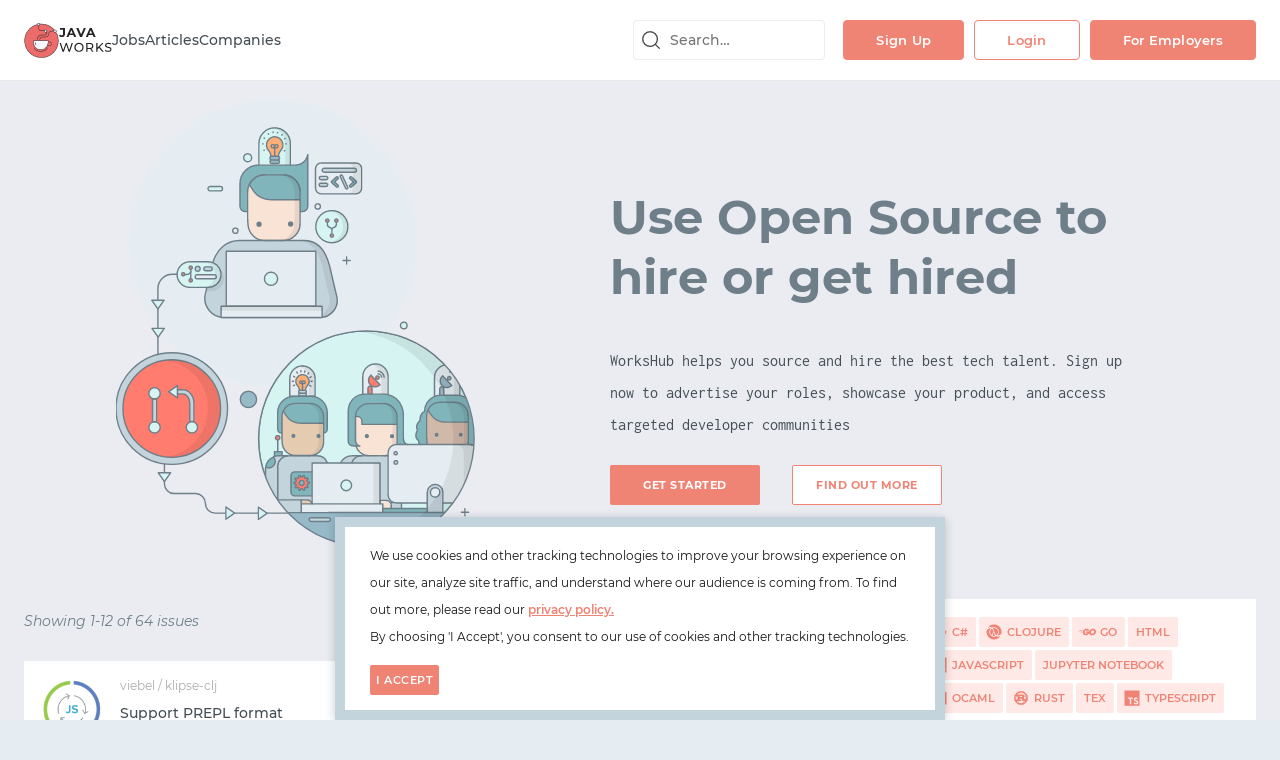

--- FILE ---
content_type: text/html;charset=utf-8
request_url: https://java.works-hub.com/clojure-issues
body_size: 128267
content:
<!DOCTYPE html>
<html lang="en">
<head>
    <link id="favicon" rel="icon" type="image/png" href="/favicons/java-32x32.png" />
    <link id="canonical" rel="canonical" href="https://www.works-hub.com/issues" />
    
    <meta charset="utf-8" />
    <meta http-equiv="X-UA-Compatible" content="IE=edge" />
    <meta name="viewport" content="width=device-width, initial-scale=1.0, maximum-scale=1.0, user-scalable=no" />

    <title id="title">Clojure Open Source Issues | Java Works</title>
    <meta name="title" content="Clojure Open Source Issues | Java Works" />
    <meta name="description" content="1. Explore issues using tech you are interested in or want to learn. 2. Express your interest in a task or get started straight away. 3. Solve the issue in your own ti..." />
    <meta name="keywords" content="Open source, Contribute, GitHub, Clojure" />
    <meta name="robots" content="index, follow" />

    <!-- Twitter Card data -->
    <meta name="twitter:card" content="summary" />
    <meta name="twitter:site" content="@Java_workshub" />
    <meta name="twitter:creator" content="@Java_workshub" />
    <meta name="twitter:label1" value="Languages" />
    <meta name="twitter:data1" value="💻 Clojure" />
    <meta name="twitter:label2" value="Count" />
    <meta name="twitter:data2" value="🕹️ 64 issues" />

    <!-- Open Graph data -->
    <meta property="og:title" content="Clojure Open Source Issues | Java Works" />
    <meta property="og:url" content="https://java.works-hub.com/issues" />
    <meta property="og:description" content="1. Explore issues using tech you are interested in or want to learn. 2. Express your interest in a task or get started straight away. 3. Solve the issue in your own ti..." />
    <meta property="og:image" content="https://java.works-hub.com/logos/png/java.png" />
    <meta property="og:site_name" content="Java Works" />

    <script id="company-data" type="application/ld+json">{"@context":"http://schema.org","@type":"Organization","name":"Java Works","url":"https://java.works-hub.com","logo":"https://java.works-hub.com/logos/png/java.png","sameAs":"https://twitter.com/@Java_workshub"}</script>
    <script id="structured-data" type="application/ld+json"></script>

    <style id="legacy-style">@keyframes spinAround{from{transform:rotate(0deg)}to{transform:rotate(359deg)}}.is-unselectable,.file,.pagination-previous,.pagination-next,.pagination-link,.pagination-ellipsis{-webkit-touch-callout:none;-webkit-user-select:none;-moz-user-select:none;user-select:none}.select:not(.is-multiple):not(.is-loading)::after,.navbar-link:not(.is-arrowless)::after{border:3px solid rgba(0,0,0,0);border-radius:2px;border-right:0;border-top:0;content:" ";display:block;height:0.625em;margin-top:-0.4375em;pointer-events:none;position:absolute;top:50%;transform:rotate(-45deg);transform-origin:center;width:0.625em}.table:not(:last-child),.table-container:not(:last-child),.message:not(:last-child){margin-bottom:1.5rem}.select.is-loading::after,.control.is-loading::after{animation:spinAround 500ms infinite linear;border:2px solid #dbdbdb;border-radius:290486px;border-right-color:transparent;border-top-color:transparent;content:"";display:block;height:1em;position:relative;width:1em}.is-overlay{bottom:0;left:0;position:absolute;right:0;top:0}.input,.textarea,.select select,.file-cta,.file-name,.pagination-previous,.pagination-next,.pagination-link,.pagination-ellipsis{-moz-appearance:none;-webkit-appearance:none;align-items:center;border:1px solid transparent;border-radius:3px;box-shadow:none;display:inline-flex;font-size:1rem;height:2.25em;justify-content:flex-start;line-height:1.5;padding-bottom:calc(0.375em - 1px);padding-left:calc(0.625em - 1px);padding-right:calc(0.625em - 1px);padding-top:calc(0.375em - 1px);position:relative;vertical-align:top}.input:focus,.textarea:focus,.select select:focus,.file-cta:focus,.file-name:focus,.pagination-previous:focus,.pagination-next:focus,.pagination-link:focus,.pagination-ellipsis:focus,.is-focused.input,.is-focused.textarea,.select select.is-focused,.is-focused.file-cta,.is-focused.file-name,.is-focused.pagination-previous,.is-focused.pagination-next,.is-focused.pagination-link,.is-focused.pagination-ellipsis,.input:active,.textarea:active,.select select:active,.file-cta:active,.file-name:active,.pagination-previous:active,.pagination-next:active,.pagination-link:active,.pagination-ellipsis:active,.is-active.input,.is-active.textarea,.select select.is-active,.is-active.file-cta,.is-active.file-name,.is-active.pagination-previous,.is-active.pagination-next,.is-active.pagination-link,.is-active.pagination-ellipsis{outline:none}.input[disabled],.textarea[disabled],.select select[disabled],.file-cta[disabled],.file-name[disabled],.pagination-previous[disabled],.pagination-next[disabled],.pagination-link[disabled],.pagination-ellipsis[disabled],fieldset[disabled] .input,fieldset[disabled] .textarea,fieldset[disabled] .select select,.select fieldset[disabled] select,fieldset[disabled] .file-cta,fieldset[disabled] .file-name,fieldset[disabled] .pagination-previous,fieldset[disabled] .pagination-next,fieldset[disabled] .pagination-link,fieldset[disabled] .pagination-ellipsis{cursor:not-allowed}/*! minireset.css v0.0.4 | MIT License | github.com/jgthms/minireset.css */html,body,p,ol,ul,li,dl,dt,dd,blockquote,figure,fieldset,legend,textarea,pre,iframe,hr,h1,h2,h3,h4,h5,h6{margin:0;padding:0}h1,h2,h3,h4,h5,h6{font-size:100%;font-weight:normal}ul{list-style:none}button,input,select,textarea{margin:0}html{box-sizing:border-box}*,*::before,*::after{box-sizing:inherit}img,embed,iframe,object,video{height:auto;max-width:100%}audio{max-width:100%}iframe{border:0}table{border-collapse:collapse;border-spacing:0}td,th{padding:0;text-align:left}html{background-color:#e6edf2;font-size:12px;-moz-osx-font-smoothing:grayscale;-webkit-font-smoothing:antialiased;min-width:300px;overflow-x:hidden;overflow-y:scroll;text-rendering:optimizeLegibility;-webkit-text-size-adjust:100%;-moz-text-size-adjust:100%;text-size-adjust:100%}article,aside,figure,header,hgroup,section{display:block}body,button,input,select,textarea{font-family:"Montserrat",sans-serif}code,pre{-moz-osx-font-smoothing:auto;-webkit-font-smoothing:auto;font-family:monospace}body{color:#4a4a4a;font-size:1rem;font-weight:400;line-height:30px}a{color:#434E55;cursor:pointer;text-decoration:none}a strong{color:currentColor}a:hover{color:#434E55}code{background-color:#f5f5f5;color:#ef8374;font-size:.875em;font-weight:normal;padding:0.25em 0.5em 0.25em}hr{background-color:#f5f5f5;border:none;display:block;height:2px;margin:1.5rem 0}img{height:auto;max-width:100%}input[type="checkbox"],input[type="radio"]{vertical-align:baseline}small{font-size:0.875em}span{font-style:inherit;font-weight:inherit}strong{color:#434E55;font-weight:700}fieldset{border:none}pre{-webkit-overflow-scrolling:touch;background-color:#f5f5f5;color:#4a4a4a;font-size:0.875em;overflow-x:auto;padding:1.25rem 1.5rem;white-space:pre;word-wrap:normal}pre code{background-color:transparent;color:currentColor;font-size:1em;padding:0}table td,table th{text-align:left;vertical-align:top}table th{color:#434E55}.is-clearfix::after{clear:both;content:" ";display:table}.is-pulled-left{float:left !important}.is-pulled-right{float:right !important}.is-clipped{overflow:hidden !important}.is-size-1{font-size:3rem !important}.is-size-2{font-size:2.5rem !important}.is-size-3{font-size:2rem !important}.is-size-4{font-size:1.5rem !important}.is-size-5{font-size:1.25rem !important}.is-size-6{font-size:1rem !important}.is-size-7{font-size:.75rem !important}@media screen and (max-width: 1007px){.is-size-1-mobile{font-size:3rem !important}.is-size-2-mobile{font-size:2.5rem !important}.is-size-3-mobile{font-size:2rem !important}.is-size-4-mobile{font-size:1.5rem !important}.is-size-5-mobile{font-size:1.25rem !important}.is-size-6-mobile{font-size:1rem !important}.is-size-7-mobile{font-size:.75rem !important}}@media screen and (min-width: 1008px), print{.is-size-1-tablet{font-size:3rem !important}.is-size-2-tablet{font-size:2.5rem !important}.is-size-3-tablet{font-size:2rem !important}.is-size-4-tablet{font-size:1.5rem !important}.is-size-5-tablet{font-size:1.25rem !important}.is-size-6-tablet{font-size:1rem !important}.is-size-7-tablet{font-size:.75rem !important}}@media screen and (max-width: 1007px){.is-size-1-touch{font-size:3rem !important}.is-size-2-touch{font-size:2.5rem !important}.is-size-3-touch{font-size:2rem !important}.is-size-4-touch{font-size:1.5rem !important}.is-size-5-touch{font-size:1.25rem !important}.is-size-6-touch{font-size:1rem !important}.is-size-7-touch{font-size:.75rem !important}}@media screen and (min-width: 1008px){.is-size-1-desktop{font-size:3rem !important}.is-size-2-desktop{font-size:2.5rem !important}.is-size-3-desktop{font-size:2rem !important}.is-size-4-desktop{font-size:1.5rem !important}.is-size-5-desktop{font-size:1.25rem !important}.is-size-6-desktop{font-size:1rem !important}.is-size-7-desktop{font-size:.75rem !important}}@media screen and (min-width: 1280px){.is-size-1-widescreen{font-size:3rem !important}.is-size-2-widescreen{font-size:2.5rem !important}.is-size-3-widescreen{font-size:2rem !important}.is-size-4-widescreen{font-size:1.5rem !important}.is-size-5-widescreen{font-size:1.25rem !important}.is-size-6-widescreen{font-size:1rem !important}.is-size-7-widescreen{font-size:.75rem !important}}@media screen and (min-width: 1472px){.is-size-1-fullhd{font-size:3rem !important}.is-size-2-fullhd{font-size:2.5rem !important}.is-size-3-fullhd{font-size:2rem !important}.is-size-4-fullhd{font-size:1.5rem !important}.is-size-5-fullhd{font-size:1.25rem !important}.is-size-6-fullhd{font-size:1rem !important}.is-size-7-fullhd{font-size:.75rem !important}}.has-text-centered{text-align:center !important}.has-text-justified{text-align:justify !important}.has-text-left{text-align:left !important}.has-text-right{text-align:right !important}@media screen and (max-width: 1007px){.has-text-centered-mobile{text-align:center !important}}@media screen and (min-width: 1008px), print{.has-text-centered-tablet{text-align:center !important}}@media screen and (min-width: 1008px) and (max-width: 1007px){.has-text-centered-tablet-only{text-align:center !important}}@media screen and (max-width: 1007px){.has-text-centered-touch{text-align:center !important}}@media screen and (min-width: 1008px){.has-text-centered-desktop{text-align:center !important}}@media screen and (min-width: 1008px) and (max-width: 1279px){.has-text-centered-desktop-only{text-align:center !important}}@media screen and (min-width: 1280px){.has-text-centered-widescreen{text-align:center !important}}@media screen and (min-width: 1280px) and (max-width: 1471px){.has-text-centered-widescreen-only{text-align:center !important}}@media screen and (min-width: 1472px){.has-text-centered-fullhd{text-align:center !important}}@media screen and (max-width: 1007px){.has-text-justified-mobile{text-align:justify !important}}@media screen and (min-width: 1008px), print{.has-text-justified-tablet{text-align:justify !important}}@media screen and (min-width: 1008px) and (max-width: 1007px){.has-text-justified-tablet-only{text-align:justify !important}}@media screen and (max-width: 1007px){.has-text-justified-touch{text-align:justify !important}}@media screen and (min-width: 1008px){.has-text-justified-desktop{text-align:justify !important}}@media screen and (min-width: 1008px) and (max-width: 1279px){.has-text-justified-desktop-only{text-align:justify !important}}@media screen and (min-width: 1280px){.has-text-justified-widescreen{text-align:justify !important}}@media screen and (min-width: 1280px) and (max-width: 1471px){.has-text-justified-widescreen-only{text-align:justify !important}}@media screen and (min-width: 1472px){.has-text-justified-fullhd{text-align:justify !important}}@media screen and (max-width: 1007px){.has-text-left-mobile{text-align:left !important}}@media screen and (min-width: 1008px), print{.has-text-left-tablet{text-align:left !important}}@media screen and (min-width: 1008px) and (max-width: 1007px){.has-text-left-tablet-only{text-align:left !important}}@media screen and (max-width: 1007px){.has-text-left-touch{text-align:left !important}}@media screen and (min-width: 1008px){.has-text-left-desktop{text-align:left !important}}@media screen and (min-width: 1008px) and (max-width: 1279px){.has-text-left-desktop-only{text-align:left !important}}@media screen and (min-width: 1280px){.has-text-left-widescreen{text-align:left !important}}@media screen and (min-width: 1280px) and (max-width: 1471px){.has-text-left-widescreen-only{text-align:left !important}}@media screen and (min-width: 1472px){.has-text-left-fullhd{text-align:left !important}}@media screen and (max-width: 1007px){.has-text-right-mobile{text-align:right !important}}@media screen and (min-width: 1008px), print{.has-text-right-tablet{text-align:right !important}}@media screen and (min-width: 1008px) and (max-width: 1007px){.has-text-right-tablet-only{text-align:right !important}}@media screen and (max-width: 1007px){.has-text-right-touch{text-align:right !important}}@media screen and (min-width: 1008px){.has-text-right-desktop{text-align:right !important}}@media screen and (min-width: 1008px) and (max-width: 1279px){.has-text-right-desktop-only{text-align:right !important}}@media screen and (min-width: 1280px){.has-text-right-widescreen{text-align:right !important}}@media screen and (min-width: 1280px) and (max-width: 1471px){.has-text-right-widescreen-only{text-align:right !important}}@media screen and (min-width: 1472px){.has-text-right-fullhd{text-align:right !important}}.is-capitalized{text-transform:capitalize !important}.is-lowercase{text-transform:lowercase !important}.is-uppercase{text-transform:uppercase !important}.is-italic{font-style:italic !important}.has-text-white{color:#fff !important}a.has-text-white:hover,a.has-text-white:focus{color:#e6e6e6 !important}.has-background-white{background-color:#fff !important}.has-text-black{color:#0a0a0a !important}a.has-text-black:hover,a.has-text-black:focus{color:#000 !important}.has-background-black{background-color:#0a0a0a !important}.has-text-light{color:#f5f5f5 !important}a.has-text-light:hover,a.has-text-light:focus{color:#dbdbdb !important}.has-background-light{background-color:#f5f5f5 !important}.has-text-dark{color:#434E55 !important}a.has-text-dark:hover,a.has-text-dark:focus{color:#2d3438 !important}.has-background-dark{background-color:#434E55 !important}.has-text-primary{color:#00d1b2 !important}a.has-text-primary:hover,a.has-text-primary:focus{color:#009e86 !important}.has-background-primary{background-color:#00d1b2 !important}.has-text-link{color:#434E55 !important}a.has-text-link:hover,a.has-text-link:focus{color:#2d3438 !important}.has-background-link{background-color:#434E55 !important}.has-text-info{color:#209cee !important}a.has-text-info:hover,a.has-text-info:focus{color:#0f81cc !important}.has-background-info{background-color:#209cee !important}.has-text-success{color:#80b5bc !important}a.has-text-success:hover,a.has-text-success:focus{color:#5fa2aa !important}.has-background-success{background-color:#80b5bc !important}.has-text-warning{color:#ffdd57 !important}a.has-text-warning:hover,a.has-text-warning:focus{color:#ffd324 !important}.has-background-warning{background-color:#ffdd57 !important}.has-text-danger{color:#ef8374 !important}a.has-text-danger:hover,a.has-text-danger:focus{color:#ea5a46 !important}.has-background-danger{background-color:#ef8374 !important}.has-text-black-bis{color:#121212 !important}.has-background-black-bis{background-color:#121212 !important}.has-text-black-ter{color:#242424 !important}.has-background-black-ter{background-color:#242424 !important}.has-text-grey-darker{color:#434E55 !important}.has-background-grey-darker{background-color:#434E55 !important}.has-text-grey-dark{color:#4a4a4a !important}.has-background-grey-dark{background-color:#4a4a4a !important}.has-text-grey{color:#dedede !important}.has-background-grey{background-color:#dedede !important}.has-text-grey-light{color:#b5b5b5 !important}.has-background-grey-light{background-color:#b5b5b5 !important}.has-text-grey-lighter{color:#dbdbdb !important}.has-background-grey-lighter{background-color:#dbdbdb !important}.has-text-white-ter{color:#f5f5f5 !important}.has-background-white-ter{background-color:#f5f5f5 !important}.has-text-white-bis{color:#fafafa !important}.has-background-white-bis{background-color:#fafafa !important}.has-text-weight-light{font-weight:300 !important}.has-text-weight-normal{font-weight:400 !important}.has-text-weight-semibold{font-weight:600 !important}.has-text-weight-bold{font-weight:700 !important}.is-family-primary{font-family:"Montserrat",sans-serif !important}.is-family-secondary{font-family:"Inconsolata",sans-serif !important}.is-family-sans-serif{font-family:BlinkMacSystemFont,-apple-system,"Segoe UI","Roboto","Oxygen","Ubuntu","Cantarell","Fira Sans","Droid Sans","Helvetica Neue","Helvetica","Arial",sans-serif !important}.is-family-monospace{font-family:monospace !important}.is-family-code{font-family:monospace !important}.is-block{display:block !important}@media screen and (max-width: 1007px){.is-block-mobile{display:block !important}}@media screen and (min-width: 1008px), print{.is-block-tablet{display:block !important}}@media screen and (min-width: 1008px) and (max-width: 1007px){.is-block-tablet-only{display:block !important}}@media screen and (max-width: 1007px){.is-block-touch{display:block !important}}@media screen and (min-width: 1008px){.is-block-desktop{display:block !important}}@media screen and (min-width: 1008px) and (max-width: 1279px){.is-block-desktop-only{display:block !important}}@media screen and (min-width: 1280px){.is-block-widescreen{display:block !important}}@media screen and (min-width: 1280px) and (max-width: 1471px){.is-block-widescreen-only{display:block !important}}@media screen and (min-width: 1472px){.is-block-fullhd{display:block !important}}.is-flex{display:flex !important}@media screen and (max-width: 1007px){.is-flex-mobile{display:flex !important}}@media screen and (min-width: 1008px), print{.is-flex-tablet{display:flex !important}}@media screen and (min-width: 1008px) and (max-width: 1007px){.is-flex-tablet-only{display:flex !important}}@media screen and (max-width: 1007px){.is-flex-touch{display:flex !important}}@media screen and (min-width: 1008px){.is-flex-desktop{display:flex !important}}@media screen and (min-width: 1008px) and (max-width: 1279px){.is-flex-desktop-only{display:flex !important}}@media screen and (min-width: 1280px){.is-flex-widescreen{display:flex !important}}@media screen and (min-width: 1280px) and (max-width: 1471px){.is-flex-widescreen-only{display:flex !important}}@media screen and (min-width: 1472px){.is-flex-fullhd{display:flex !important}}.is-inline{display:inline !important}@media screen and (max-width: 1007px){.is-inline-mobile{display:inline !important}}@media screen and (min-width: 1008px), print{.is-inline-tablet{display:inline !important}}@media screen and (min-width: 1008px) and (max-width: 1007px){.is-inline-tablet-only{display:inline !important}}@media screen and (max-width: 1007px){.is-inline-touch{display:inline !important}}@media screen and (min-width: 1008px){.is-inline-desktop{display:inline !important}}@media screen and (min-width: 1008px) and (max-width: 1279px){.is-inline-desktop-only{display:inline !important}}@media screen and (min-width: 1280px){.is-inline-widescreen{display:inline !important}}@media screen and (min-width: 1280px) and (max-width: 1471px){.is-inline-widescreen-only{display:inline !important}}@media screen and (min-width: 1472px){.is-inline-fullhd{display:inline !important}}.is-inline-block{display:inline-block !important}@media screen and (max-width: 1007px){.is-inline-block-mobile{display:inline-block !important}}@media screen and (min-width: 1008px), print{.is-inline-block-tablet{display:inline-block !important}}@media screen and (min-width: 1008px) and (max-width: 1007px){.is-inline-block-tablet-only{display:inline-block !important}}@media screen and (max-width: 1007px){.is-inline-block-touch{display:inline-block !important}}@media screen and (min-width: 1008px){.is-inline-block-desktop{display:inline-block !important}}@media screen and (min-width: 1008px) and (max-width: 1279px){.is-inline-block-desktop-only{display:inline-block !important}}@media screen and (min-width: 1280px){.is-inline-block-widescreen{display:inline-block !important}}@media screen and (min-width: 1280px) and (max-width: 1471px){.is-inline-block-widescreen-only{display:inline-block !important}}@media screen and (min-width: 1472px){.is-inline-block-fullhd{display:inline-block !important}}.is-inline-flex{display:inline-flex !important}@media screen and (max-width: 1007px){.is-inline-flex-mobile{display:inline-flex !important}}@media screen and (min-width: 1008px), print{.is-inline-flex-tablet{display:inline-flex !important}}@media screen and (min-width: 1008px) and (max-width: 1007px){.is-inline-flex-tablet-only{display:inline-flex !important}}@media screen and (max-width: 1007px){.is-inline-flex-touch{display:inline-flex !important}}@media screen and (min-width: 1008px){.is-inline-flex-desktop{display:inline-flex !important}}@media screen and (min-width: 1008px) and (max-width: 1279px){.is-inline-flex-desktop-only{display:inline-flex !important}}@media screen and (min-width: 1280px){.is-inline-flex-widescreen{display:inline-flex !important}}@media screen and (min-width: 1280px) and (max-width: 1471px){.is-inline-flex-widescreen-only{display:inline-flex !important}}@media screen and (min-width: 1472px){.is-inline-flex-fullhd{display:inline-flex !important}}.is-hidden{display:none !important}.is-sr-only{border:none !important;clip:rect(0, 0, 0, 0) !important;height:0.01em !important;overflow:hidden !important;padding:0 !important;position:absolute !important;white-space:nowrap !important;width:0.01em !important}@media screen and (max-width: 1007px){.is-hidden-mobile{display:none !important}}@media screen and (min-width: 1008px), print{.is-hidden-tablet{display:none !important}}@media screen and (min-width: 1008px) and (max-width: 1007px){.is-hidden-tablet-only{display:none !important}}@media screen and (max-width: 1007px){.is-hidden-touch{display:none !important}}@media screen and (min-width: 1008px){.is-hidden-desktop{display:none !important}}@media screen and (min-width: 1008px) and (max-width: 1279px){.is-hidden-desktop-only{display:none !important}}@media screen and (min-width: 1280px){.is-hidden-widescreen{display:none !important}}@media screen and (min-width: 1280px) and (max-width: 1471px){.is-hidden-widescreen-only{display:none !important}}@media screen and (min-width: 1472px){.is-hidden-fullhd{display:none !important}}.is-invisible{visibility:hidden !important}@media screen and (max-width: 1007px){.is-invisible-mobile{visibility:hidden !important}}@media screen and (min-width: 1008px), print{.is-invisible-tablet{visibility:hidden !important}}@media screen and (min-width: 1008px) and (max-width: 1007px){.is-invisible-tablet-only{visibility:hidden !important}}@media screen and (max-width: 1007px){.is-invisible-touch{visibility:hidden !important}}@media screen and (min-width: 1008px){.is-invisible-desktop{visibility:hidden !important}}@media screen and (min-width: 1008px) and (max-width: 1279px){.is-invisible-desktop-only{visibility:hidden !important}}@media screen and (min-width: 1280px){.is-invisible-widescreen{visibility:hidden !important}}@media screen and (min-width: 1280px) and (max-width: 1471px){.is-invisible-widescreen-only{visibility:hidden !important}}@media screen and (min-width: 1472px){.is-invisible-fullhd{visibility:hidden !important}}.is-marginless{margin:0 !important}.is-paddingless{padding:0 !important}.is-radiusless{border-radius:0 !important}.is-shadowless{box-shadow:none !important}.column{display:block;flex-basis:0;flex-grow:1;flex-shrink:1;padding:.75rem}.columns.is-mobile>.column.is-narrow{flex:none}.columns.is-mobile>.column.is-full{flex:none;width:100%}.columns.is-mobile>.column.is-three-quarters{flex:none;width:75%}.columns.is-mobile>.column.is-two-thirds{flex:none;width:66.6666%}.columns.is-mobile>.column.is-half{flex:none;width:50%}.columns.is-mobile>.column.is-one-third{flex:none;width:33.3333%}.columns.is-mobile>.column.is-one-quarter{flex:none;width:25%}.columns.is-mobile>.column.is-one-fifth{flex:none;width:20%}.columns.is-mobile>.column.is-two-fifths{flex:none;width:40%}.columns.is-mobile>.column.is-three-fifths{flex:none;width:60%}.columns.is-mobile>.column.is-four-fifths{flex:none;width:80%}.columns.is-mobile>.column.is-offset-three-quarters{margin-left:75%}.columns.is-mobile>.column.is-offset-two-thirds{margin-left:66.6666%}.columns.is-mobile>.column.is-offset-half{margin-left:50%}.columns.is-mobile>.column.is-offset-one-third{margin-left:33.3333%}.columns.is-mobile>.column.is-offset-one-quarter{margin-left:25%}.columns.is-mobile>.column.is-offset-one-fifth{margin-left:20%}.columns.is-mobile>.column.is-offset-two-fifths{margin-left:40%}.columns.is-mobile>.column.is-offset-three-fifths{margin-left:60%}.columns.is-mobile>.column.is-offset-four-fifths{margin-left:80%}.columns.is-mobile>.column.is-1{flex:none;width:8.33333%}.columns.is-mobile>.column.is-offset-1{margin-left:8.33333%}.columns.is-mobile>.column.is-2{flex:none;width:16.66667%}.columns.is-mobile>.column.is-offset-2{margin-left:16.66667%}.columns.is-mobile>.column.is-3{flex:none;width:25%}.columns.is-mobile>.column.is-offset-3{margin-left:25%}.columns.is-mobile>.column.is-4{flex:none;width:33.33333%}.columns.is-mobile>.column.is-offset-4{margin-left:33.33333%}.columns.is-mobile>.column.is-5{flex:none;width:41.66667%}.columns.is-mobile>.column.is-offset-5{margin-left:41.66667%}.columns.is-mobile>.column.is-6{flex:none;width:50%}.columns.is-mobile>.column.is-offset-6{margin-left:50%}.columns.is-mobile>.column.is-7{flex:none;width:58.33333%}.columns.is-mobile>.column.is-offset-7{margin-left:58.33333%}.columns.is-mobile>.column.is-8{flex:none;width:66.66667%}.columns.is-mobile>.column.is-offset-8{margin-left:66.66667%}.columns.is-mobile>.column.is-9{flex:none;width:75%}.columns.is-mobile>.column.is-offset-9{margin-left:75%}.columns.is-mobile>.column.is-10{flex:none;width:83.33333%}.columns.is-mobile>.column.is-offset-10{margin-left:83.33333%}.columns.is-mobile>.column.is-11{flex:none;width:91.66667%}.columns.is-mobile>.column.is-offset-11{margin-left:91.66667%}.columns.is-mobile>.column.is-12{flex:none;width:100%}.columns.is-mobile>.column.is-offset-12{margin-left:100%}@media screen and (max-width: 1007px){.column.is-narrow-mobile{flex:none}.column.is-full-mobile{flex:none;width:100%}.column.is-three-quarters-mobile{flex:none;width:75%}.column.is-two-thirds-mobile{flex:none;width:66.6666%}.column.is-half-mobile{flex:none;width:50%}.column.is-one-third-mobile{flex:none;width:33.3333%}.column.is-one-quarter-mobile{flex:none;width:25%}.column.is-one-fifth-mobile{flex:none;width:20%}.column.is-two-fifths-mobile{flex:none;width:40%}.column.is-three-fifths-mobile{flex:none;width:60%}.column.is-four-fifths-mobile{flex:none;width:80%}.column.is-offset-three-quarters-mobile{margin-left:75%}.column.is-offset-two-thirds-mobile{margin-left:66.6666%}.column.is-offset-half-mobile{margin-left:50%}.column.is-offset-one-third-mobile{margin-left:33.3333%}.column.is-offset-one-quarter-mobile{margin-left:25%}.column.is-offset-one-fifth-mobile{margin-left:20%}.column.is-offset-two-fifths-mobile{margin-left:40%}.column.is-offset-three-fifths-mobile{margin-left:60%}.column.is-offset-four-fifths-mobile{margin-left:80%}.column.is-1-mobile{flex:none;width:8.33333%}.column.is-offset-1-mobile{margin-left:8.33333%}.column.is-2-mobile{flex:none;width:16.66667%}.column.is-offset-2-mobile{margin-left:16.66667%}.column.is-3-mobile{flex:none;width:25%}.column.is-offset-3-mobile{margin-left:25%}.column.is-4-mobile{flex:none;width:33.33333%}.column.is-offset-4-mobile{margin-left:33.33333%}.column.is-5-mobile{flex:none;width:41.66667%}.column.is-offset-5-mobile{margin-left:41.66667%}.column.is-6-mobile{flex:none;width:50%}.column.is-offset-6-mobile{margin-left:50%}.column.is-7-mobile{flex:none;width:58.33333%}.column.is-offset-7-mobile{margin-left:58.33333%}.column.is-8-mobile{flex:none;width:66.66667%}.column.is-offset-8-mobile{margin-left:66.66667%}.column.is-9-mobile{flex:none;width:75%}.column.is-offset-9-mobile{margin-left:75%}.column.is-10-mobile{flex:none;width:83.33333%}.column.is-offset-10-mobile{margin-left:83.33333%}.column.is-11-mobile{flex:none;width:91.66667%}.column.is-offset-11-mobile{margin-left:91.66667%}.column.is-12-mobile{flex:none;width:100%}.column.is-offset-12-mobile{margin-left:100%}}@media screen and (min-width: 1008px), print{.column.is-narrow,.column.is-narrow-tablet{flex:none}.column.is-full,.column.is-full-tablet{flex:none;width:100%}.column.is-three-quarters,.column.is-three-quarters-tablet{flex:none;width:75%}.column.is-two-thirds,.column.is-two-thirds-tablet{flex:none;width:66.6666%}.column.is-half,.column.is-half-tablet{flex:none;width:50%}.column.is-one-third,.column.is-one-third-tablet{flex:none;width:33.3333%}.column.is-one-quarter,.column.is-one-quarter-tablet{flex:none;width:25%}.column.is-one-fifth,.column.is-one-fifth-tablet{flex:none;width:20%}.column.is-two-fifths,.column.is-two-fifths-tablet{flex:none;width:40%}.column.is-three-fifths,.column.is-three-fifths-tablet{flex:none;width:60%}.column.is-four-fifths,.column.is-four-fifths-tablet{flex:none;width:80%}.column.is-offset-three-quarters,.column.is-offset-three-quarters-tablet{margin-left:75%}.column.is-offset-two-thirds,.column.is-offset-two-thirds-tablet{margin-left:66.6666%}.column.is-offset-half,.column.is-offset-half-tablet{margin-left:50%}.column.is-offset-one-third,.column.is-offset-one-third-tablet{margin-left:33.3333%}.column.is-offset-one-quarter,.column.is-offset-one-quarter-tablet{margin-left:25%}.column.is-offset-one-fifth,.column.is-offset-one-fifth-tablet{margin-left:20%}.column.is-offset-two-fifths,.column.is-offset-two-fifths-tablet{margin-left:40%}.column.is-offset-three-fifths,.column.is-offset-three-fifths-tablet{margin-left:60%}.column.is-offset-four-fifths,.column.is-offset-four-fifths-tablet{margin-left:80%}.column.is-1,.column.is-1-tablet{flex:none;width:8.33333%}.column.is-offset-1,.column.is-offset-1-tablet{margin-left:8.33333%}.column.is-2,.column.is-2-tablet{flex:none;width:16.66667%}.column.is-offset-2,.column.is-offset-2-tablet{margin-left:16.66667%}.column.is-3,.column.is-3-tablet{flex:none;width:25%}.column.is-offset-3,.column.is-offset-3-tablet{margin-left:25%}.column.is-4,.column.is-4-tablet{flex:none;width:33.33333%}.column.is-offset-4,.column.is-offset-4-tablet{margin-left:33.33333%}.column.is-5,.column.is-5-tablet{flex:none;width:41.66667%}.column.is-offset-5,.column.is-offset-5-tablet{margin-left:41.66667%}.column.is-6,.column.is-6-tablet{flex:none;width:50%}.column.is-offset-6,.column.is-offset-6-tablet{margin-left:50%}.column.is-7,.column.is-7-tablet{flex:none;width:58.33333%}.column.is-offset-7,.column.is-offset-7-tablet{margin-left:58.33333%}.column.is-8,.column.is-8-tablet{flex:none;width:66.66667%}.column.is-offset-8,.column.is-offset-8-tablet{margin-left:66.66667%}.column.is-9,.column.is-9-tablet{flex:none;width:75%}.column.is-offset-9,.column.is-offset-9-tablet{margin-left:75%}.column.is-10,.column.is-10-tablet{flex:none;width:83.33333%}.column.is-offset-10,.column.is-offset-10-tablet{margin-left:83.33333%}.column.is-11,.column.is-11-tablet{flex:none;width:91.66667%}.column.is-offset-11,.column.is-offset-11-tablet{margin-left:91.66667%}.column.is-12,.column.is-12-tablet{flex:none;width:100%}.column.is-offset-12,.column.is-offset-12-tablet{margin-left:100%}}@media screen and (max-width: 1007px){.column.is-narrow-touch{flex:none}.column.is-full-touch{flex:none;width:100%}.column.is-three-quarters-touch{flex:none;width:75%}.column.is-two-thirds-touch{flex:none;width:66.6666%}.column.is-half-touch{flex:none;width:50%}.column.is-one-third-touch{flex:none;width:33.3333%}.column.is-one-quarter-touch{flex:none;width:25%}.column.is-one-fifth-touch{flex:none;width:20%}.column.is-two-fifths-touch{flex:none;width:40%}.column.is-three-fifths-touch{flex:none;width:60%}.column.is-four-fifths-touch{flex:none;width:80%}.column.is-offset-three-quarters-touch{margin-left:75%}.column.is-offset-two-thirds-touch{margin-left:66.6666%}.column.is-offset-half-touch{margin-left:50%}.column.is-offset-one-third-touch{margin-left:33.3333%}.column.is-offset-one-quarter-touch{margin-left:25%}.column.is-offset-one-fifth-touch{margin-left:20%}.column.is-offset-two-fifths-touch{margin-left:40%}.column.is-offset-three-fifths-touch{margin-left:60%}.column.is-offset-four-fifths-touch{margin-left:80%}.column.is-1-touch{flex:none;width:8.33333%}.column.is-offset-1-touch{margin-left:8.33333%}.column.is-2-touch{flex:none;width:16.66667%}.column.is-offset-2-touch{margin-left:16.66667%}.column.is-3-touch{flex:none;width:25%}.column.is-offset-3-touch{margin-left:25%}.column.is-4-touch{flex:none;width:33.33333%}.column.is-offset-4-touch{margin-left:33.33333%}.column.is-5-touch{flex:none;width:41.66667%}.column.is-offset-5-touch{margin-left:41.66667%}.column.is-6-touch{flex:none;width:50%}.column.is-offset-6-touch{margin-left:50%}.column.is-7-touch{flex:none;width:58.33333%}.column.is-offset-7-touch{margin-left:58.33333%}.column.is-8-touch{flex:none;width:66.66667%}.column.is-offset-8-touch{margin-left:66.66667%}.column.is-9-touch{flex:none;width:75%}.column.is-offset-9-touch{margin-left:75%}.column.is-10-touch{flex:none;width:83.33333%}.column.is-offset-10-touch{margin-left:83.33333%}.column.is-11-touch{flex:none;width:91.66667%}.column.is-offset-11-touch{margin-left:91.66667%}.column.is-12-touch{flex:none;width:100%}.column.is-offset-12-touch{margin-left:100%}}@media screen and (min-width: 1008px){.column.is-narrow-desktop{flex:none}.column.is-full-desktop{flex:none;width:100%}.column.is-three-quarters-desktop{flex:none;width:75%}.column.is-two-thirds-desktop{flex:none;width:66.6666%}.column.is-half-desktop{flex:none;width:50%}.column.is-one-third-desktop{flex:none;width:33.3333%}.column.is-one-quarter-desktop{flex:none;width:25%}.column.is-one-fifth-desktop{flex:none;width:20%}.column.is-two-fifths-desktop{flex:none;width:40%}.column.is-three-fifths-desktop{flex:none;width:60%}.column.is-four-fifths-desktop{flex:none;width:80%}.column.is-offset-three-quarters-desktop{margin-left:75%}.column.is-offset-two-thirds-desktop{margin-left:66.6666%}.column.is-offset-half-desktop{margin-left:50%}.column.is-offset-one-third-desktop{margin-left:33.3333%}.column.is-offset-one-quarter-desktop{margin-left:25%}.column.is-offset-one-fifth-desktop{margin-left:20%}.column.is-offset-two-fifths-desktop{margin-left:40%}.column.is-offset-three-fifths-desktop{margin-left:60%}.column.is-offset-four-fifths-desktop{margin-left:80%}.column.is-1-desktop{flex:none;width:8.33333%}.column.is-offset-1-desktop{margin-left:8.33333%}.column.is-2-desktop{flex:none;width:16.66667%}.column.is-offset-2-desktop{margin-left:16.66667%}.column.is-3-desktop{flex:none;width:25%}.column.is-offset-3-desktop{margin-left:25%}.column.is-4-desktop{flex:none;width:33.33333%}.column.is-offset-4-desktop{margin-left:33.33333%}.column.is-5-desktop{flex:none;width:41.66667%}.column.is-offset-5-desktop{margin-left:41.66667%}.column.is-6-desktop{flex:none;width:50%}.column.is-offset-6-desktop{margin-left:50%}.column.is-7-desktop{flex:none;width:58.33333%}.column.is-offset-7-desktop{margin-left:58.33333%}.column.is-8-desktop{flex:none;width:66.66667%}.column.is-offset-8-desktop{margin-left:66.66667%}.column.is-9-desktop{flex:none;width:75%}.column.is-offset-9-desktop{margin-left:75%}.column.is-10-desktop{flex:none;width:83.33333%}.column.is-offset-10-desktop{margin-left:83.33333%}.column.is-11-desktop{flex:none;width:91.66667%}.column.is-offset-11-desktop{margin-left:91.66667%}.column.is-12-desktop{flex:none;width:100%}.column.is-offset-12-desktop{margin-left:100%}}@media screen and (min-width: 1280px){.column.is-narrow-widescreen{flex:none}.column.is-full-widescreen{flex:none;width:100%}.column.is-three-quarters-widescreen{flex:none;width:75%}.column.is-two-thirds-widescreen{flex:none;width:66.6666%}.column.is-half-widescreen{flex:none;width:50%}.column.is-one-third-widescreen{flex:none;width:33.3333%}.column.is-one-quarter-widescreen{flex:none;width:25%}.column.is-one-fifth-widescreen{flex:none;width:20%}.column.is-two-fifths-widescreen{flex:none;width:40%}.column.is-three-fifths-widescreen{flex:none;width:60%}.column.is-four-fifths-widescreen{flex:none;width:80%}.column.is-offset-three-quarters-widescreen{margin-left:75%}.column.is-offset-two-thirds-widescreen{margin-left:66.6666%}.column.is-offset-half-widescreen{margin-left:50%}.column.is-offset-one-third-widescreen{margin-left:33.3333%}.column.is-offset-one-quarter-widescreen{margin-left:25%}.column.is-offset-one-fifth-widescreen{margin-left:20%}.column.is-offset-two-fifths-widescreen{margin-left:40%}.column.is-offset-three-fifths-widescreen{margin-left:60%}.column.is-offset-four-fifths-widescreen{margin-left:80%}.column.is-1-widescreen{flex:none;width:8.33333%}.column.is-offset-1-widescreen{margin-left:8.33333%}.column.is-2-widescreen{flex:none;width:16.66667%}.column.is-offset-2-widescreen{margin-left:16.66667%}.column.is-3-widescreen{flex:none;width:25%}.column.is-offset-3-widescreen{margin-left:25%}.column.is-4-widescreen{flex:none;width:33.33333%}.column.is-offset-4-widescreen{margin-left:33.33333%}.column.is-5-widescreen{flex:none;width:41.66667%}.column.is-offset-5-widescreen{margin-left:41.66667%}.column.is-6-widescreen{flex:none;width:50%}.column.is-offset-6-widescreen{margin-left:50%}.column.is-7-widescreen{flex:none;width:58.33333%}.column.is-offset-7-widescreen{margin-left:58.33333%}.column.is-8-widescreen{flex:none;width:66.66667%}.column.is-offset-8-widescreen{margin-left:66.66667%}.column.is-9-widescreen{flex:none;width:75%}.column.is-offset-9-widescreen{margin-left:75%}.column.is-10-widescreen{flex:none;width:83.33333%}.column.is-offset-10-widescreen{margin-left:83.33333%}.column.is-11-widescreen{flex:none;width:91.66667%}.column.is-offset-11-widescreen{margin-left:91.66667%}.column.is-12-widescreen{flex:none;width:100%}.column.is-offset-12-widescreen{margin-left:100%}}@media screen and (min-width: 1472px){.column.is-narrow-fullhd{flex:none}.column.is-full-fullhd{flex:none;width:100%}.column.is-three-quarters-fullhd{flex:none;width:75%}.column.is-two-thirds-fullhd{flex:none;width:66.6666%}.column.is-half-fullhd{flex:none;width:50%}.column.is-one-third-fullhd{flex:none;width:33.3333%}.column.is-one-quarter-fullhd{flex:none;width:25%}.column.is-one-fifth-fullhd{flex:none;width:20%}.column.is-two-fifths-fullhd{flex:none;width:40%}.column.is-three-fifths-fullhd{flex:none;width:60%}.column.is-four-fifths-fullhd{flex:none;width:80%}.column.is-offset-three-quarters-fullhd{margin-left:75%}.column.is-offset-two-thirds-fullhd{margin-left:66.6666%}.column.is-offset-half-fullhd{margin-left:50%}.column.is-offset-one-third-fullhd{margin-left:33.3333%}.column.is-offset-one-quarter-fullhd{margin-left:25%}.column.is-offset-one-fifth-fullhd{margin-left:20%}.column.is-offset-two-fifths-fullhd{margin-left:40%}.column.is-offset-three-fifths-fullhd{margin-left:60%}.column.is-offset-four-fifths-fullhd{margin-left:80%}.column.is-1-fullhd{flex:none;width:8.33333%}.column.is-offset-1-fullhd{margin-left:8.33333%}.column.is-2-fullhd{flex:none;width:16.66667%}.column.is-offset-2-fullhd{margin-left:16.66667%}.column.is-3-fullhd{flex:none;width:25%}.column.is-offset-3-fullhd{margin-left:25%}.column.is-4-fullhd{flex:none;width:33.33333%}.column.is-offset-4-fullhd{margin-left:33.33333%}.column.is-5-fullhd{flex:none;width:41.66667%}.column.is-offset-5-fullhd{margin-left:41.66667%}.column.is-6-fullhd{flex:none;width:50%}.column.is-offset-6-fullhd{margin-left:50%}.column.is-7-fullhd{flex:none;width:58.33333%}.column.is-offset-7-fullhd{margin-left:58.33333%}.column.is-8-fullhd{flex:none;width:66.66667%}.column.is-offset-8-fullhd{margin-left:66.66667%}.column.is-9-fullhd{flex:none;width:75%}.column.is-offset-9-fullhd{margin-left:75%}.column.is-10-fullhd{flex:none;width:83.33333%}.column.is-offset-10-fullhd{margin-left:83.33333%}.column.is-11-fullhd{flex:none;width:91.66667%}.column.is-offset-11-fullhd{margin-left:91.66667%}.column.is-12-fullhd{flex:none;width:100%}.column.is-offset-12-fullhd{margin-left:100%}}.columns{margin-left:-.75rem;margin-right:-.75rem;margin-top:-.75rem}.columns:last-child{margin-bottom:-.75rem}.columns:not(:last-child){margin-bottom:calc(1.5rem - .75rem)}.columns.is-centered{justify-content:center}.columns.is-gapless{margin-left:0;margin-right:0;margin-top:0}.columns.is-gapless>.column{margin:0;padding:0 !important}.columns.is-gapless:not(:last-child){margin-bottom:1.5rem}.columns.is-gapless:last-child{margin-bottom:0}.columns.is-mobile{display:flex}.columns.is-multiline{flex-wrap:wrap}.columns.is-vcentered{align-items:center}@media screen and (min-width: 1008px), print{.columns:not(.is-desktop){display:flex}}@media screen and (min-width: 1008px){.columns.is-desktop{display:flex}}.columns.is-variable{--columnGap: 0.75rem;margin-left:calc(-1 * var(--columnGap));margin-right:calc(-1 * var(--columnGap))}.columns.is-variable .column{padding-left:var(--columnGap);padding-right:var(--columnGap)}.columns.is-variable.is-0{--columnGap: 0rem}@media screen and (max-width: 1007px){.columns.is-variable.is-0-mobile{--columnGap: 0rem}}@media screen and (min-width: 1008px), print{.columns.is-variable.is-0-tablet{--columnGap: 0rem}}@media screen and (min-width: 1008px) and (max-width: 1007px){.columns.is-variable.is-0-tablet-only{--columnGap: 0rem}}@media screen and (max-width: 1007px){.columns.is-variable.is-0-touch{--columnGap: 0rem}}@media screen and (min-width: 1008px){.columns.is-variable.is-0-desktop{--columnGap: 0rem}}@media screen and (min-width: 1008px) and (max-width: 1279px){.columns.is-variable.is-0-desktop-only{--columnGap: 0rem}}@media screen and (min-width: 1280px){.columns.is-variable.is-0-widescreen{--columnGap: 0rem}}@media screen and (min-width: 1280px) and (max-width: 1471px){.columns.is-variable.is-0-widescreen-only{--columnGap: 0rem}}@media screen and (min-width: 1472px){.columns.is-variable.is-0-fullhd{--columnGap: 0rem}}.columns.is-variable.is-1{--columnGap: .25rem}@media screen and (max-width: 1007px){.columns.is-variable.is-1-mobile{--columnGap: .25rem}}@media screen and (min-width: 1008px), print{.columns.is-variable.is-1-tablet{--columnGap: .25rem}}@media screen and (min-width: 1008px) and (max-width: 1007px){.columns.is-variable.is-1-tablet-only{--columnGap: .25rem}}@media screen and (max-width: 1007px){.columns.is-variable.is-1-touch{--columnGap: .25rem}}@media screen and (min-width: 1008px){.columns.is-variable.is-1-desktop{--columnGap: .25rem}}@media screen and (min-width: 1008px) and (max-width: 1279px){.columns.is-variable.is-1-desktop-only{--columnGap: .25rem}}@media screen and (min-width: 1280px){.columns.is-variable.is-1-widescreen{--columnGap: .25rem}}@media screen and (min-width: 1280px) and (max-width: 1471px){.columns.is-variable.is-1-widescreen-only{--columnGap: .25rem}}@media screen and (min-width: 1472px){.columns.is-variable.is-1-fullhd{--columnGap: .25rem}}.columns.is-variable.is-2{--columnGap: .5rem}@media screen and (max-width: 1007px){.columns.is-variable.is-2-mobile{--columnGap: .5rem}}@media screen and (min-width: 1008px), print{.columns.is-variable.is-2-tablet{--columnGap: .5rem}}@media screen and (min-width: 1008px) and (max-width: 1007px){.columns.is-variable.is-2-tablet-only{--columnGap: .5rem}}@media screen and (max-width: 1007px){.columns.is-variable.is-2-touch{--columnGap: .5rem}}@media screen and (min-width: 1008px){.columns.is-variable.is-2-desktop{--columnGap: .5rem}}@media screen and (min-width: 1008px) and (max-width: 1279px){.columns.is-variable.is-2-desktop-only{--columnGap: .5rem}}@media screen and (min-width: 1280px){.columns.is-variable.is-2-widescreen{--columnGap: .5rem}}@media screen and (min-width: 1280px) and (max-width: 1471px){.columns.is-variable.is-2-widescreen-only{--columnGap: .5rem}}@media screen and (min-width: 1472px){.columns.is-variable.is-2-fullhd{--columnGap: .5rem}}.columns.is-variable.is-3{--columnGap: .75rem}@media screen and (max-width: 1007px){.columns.is-variable.is-3-mobile{--columnGap: .75rem}}@media screen and (min-width: 1008px), print{.columns.is-variable.is-3-tablet{--columnGap: .75rem}}@media screen and (min-width: 1008px) and (max-width: 1007px){.columns.is-variable.is-3-tablet-only{--columnGap: .75rem}}@media screen and (max-width: 1007px){.columns.is-variable.is-3-touch{--columnGap: .75rem}}@media screen and (min-width: 1008px){.columns.is-variable.is-3-desktop{--columnGap: .75rem}}@media screen and (min-width: 1008px) and (max-width: 1279px){.columns.is-variable.is-3-desktop-only{--columnGap: .75rem}}@media screen and (min-width: 1280px){.columns.is-variable.is-3-widescreen{--columnGap: .75rem}}@media screen and (min-width: 1280px) and (max-width: 1471px){.columns.is-variable.is-3-widescreen-only{--columnGap: .75rem}}@media screen and (min-width: 1472px){.columns.is-variable.is-3-fullhd{--columnGap: .75rem}}.columns.is-variable.is-4{--columnGap: 1rem}@media screen and (max-width: 1007px){.columns.is-variable.is-4-mobile{--columnGap: 1rem}}@media screen and (min-width: 1008px), print{.columns.is-variable.is-4-tablet{--columnGap: 1rem}}@media screen and (min-width: 1008px) and (max-width: 1007px){.columns.is-variable.is-4-tablet-only{--columnGap: 1rem}}@media screen and (max-width: 1007px){.columns.is-variable.is-4-touch{--columnGap: 1rem}}@media screen and (min-width: 1008px){.columns.is-variable.is-4-desktop{--columnGap: 1rem}}@media screen and (min-width: 1008px) and (max-width: 1279px){.columns.is-variable.is-4-desktop-only{--columnGap: 1rem}}@media screen and (min-width: 1280px){.columns.is-variable.is-4-widescreen{--columnGap: 1rem}}@media screen and (min-width: 1280px) and (max-width: 1471px){.columns.is-variable.is-4-widescreen-only{--columnGap: 1rem}}@media screen and (min-width: 1472px){.columns.is-variable.is-4-fullhd{--columnGap: 1rem}}.columns.is-variable.is-5{--columnGap: 1.25rem}@media screen and (max-width: 1007px){.columns.is-variable.is-5-mobile{--columnGap: 1.25rem}}@media screen and (min-width: 1008px), print{.columns.is-variable.is-5-tablet{--columnGap: 1.25rem}}@media screen and (min-width: 1008px) and (max-width: 1007px){.columns.is-variable.is-5-tablet-only{--columnGap: 1.25rem}}@media screen and (max-width: 1007px){.columns.is-variable.is-5-touch{--columnGap: 1.25rem}}@media screen and (min-width: 1008px){.columns.is-variable.is-5-desktop{--columnGap: 1.25rem}}@media screen and (min-width: 1008px) and (max-width: 1279px){.columns.is-variable.is-5-desktop-only{--columnGap: 1.25rem}}@media screen and (min-width: 1280px){.columns.is-variable.is-5-widescreen{--columnGap: 1.25rem}}@media screen and (min-width: 1280px) and (max-width: 1471px){.columns.is-variable.is-5-widescreen-only{--columnGap: 1.25rem}}@media screen and (min-width: 1472px){.columns.is-variable.is-5-fullhd{--columnGap: 1.25rem}}.columns.is-variable.is-6{--columnGap: 1.5rem}@media screen and (max-width: 1007px){.columns.is-variable.is-6-mobile{--columnGap: 1.5rem}}@media screen and (min-width: 1008px), print{.columns.is-variable.is-6-tablet{--columnGap: 1.5rem}}@media screen and (min-width: 1008px) and (max-width: 1007px){.columns.is-variable.is-6-tablet-only{--columnGap: 1.5rem}}@media screen and (max-width: 1007px){.columns.is-variable.is-6-touch{--columnGap: 1.5rem}}@media screen and (min-width: 1008px){.columns.is-variable.is-6-desktop{--columnGap: 1.5rem}}@media screen and (min-width: 1008px) and (max-width: 1279px){.columns.is-variable.is-6-desktop-only{--columnGap: 1.5rem}}@media screen and (min-width: 1280px){.columns.is-variable.is-6-widescreen{--columnGap: 1.5rem}}@media screen and (min-width: 1280px) and (max-width: 1471px){.columns.is-variable.is-6-widescreen-only{--columnGap: 1.5rem}}@media screen and (min-width: 1472px){.columns.is-variable.is-6-fullhd{--columnGap: 1.5rem}}.columns.is-variable.is-7{--columnGap: 1.75rem}@media screen and (max-width: 1007px){.columns.is-variable.is-7-mobile{--columnGap: 1.75rem}}@media screen and (min-width: 1008px), print{.columns.is-variable.is-7-tablet{--columnGap: 1.75rem}}@media screen and (min-width: 1008px) and (max-width: 1007px){.columns.is-variable.is-7-tablet-only{--columnGap: 1.75rem}}@media screen and (max-width: 1007px){.columns.is-variable.is-7-touch{--columnGap: 1.75rem}}@media screen and (min-width: 1008px){.columns.is-variable.is-7-desktop{--columnGap: 1.75rem}}@media screen and (min-width: 1008px) and (max-width: 1279px){.columns.is-variable.is-7-desktop-only{--columnGap: 1.75rem}}@media screen and (min-width: 1280px){.columns.is-variable.is-7-widescreen{--columnGap: 1.75rem}}@media screen and (min-width: 1280px) and (max-width: 1471px){.columns.is-variable.is-7-widescreen-only{--columnGap: 1.75rem}}@media screen and (min-width: 1472px){.columns.is-variable.is-7-fullhd{--columnGap: 1.75rem}}.columns.is-variable.is-8{--columnGap: 2rem}@media screen and (max-width: 1007px){.columns.is-variable.is-8-mobile{--columnGap: 2rem}}@media screen and (min-width: 1008px), print{.columns.is-variable.is-8-tablet{--columnGap: 2rem}}@media screen and (min-width: 1008px) and (max-width: 1007px){.columns.is-variable.is-8-tablet-only{--columnGap: 2rem}}@media screen and (max-width: 1007px){.columns.is-variable.is-8-touch{--columnGap: 2rem}}@media screen and (min-width: 1008px){.columns.is-variable.is-8-desktop{--columnGap: 2rem}}@media screen and (min-width: 1008px) and (max-width: 1279px){.columns.is-variable.is-8-desktop-only{--columnGap: 2rem}}@media screen and (min-width: 1280px){.columns.is-variable.is-8-widescreen{--columnGap: 2rem}}@media screen and (min-width: 1280px) and (max-width: 1471px){.columns.is-variable.is-8-widescreen-only{--columnGap: 2rem}}@media screen and (min-width: 1472px){.columns.is-variable.is-8-fullhd{--columnGap: 2rem}}.input,.textarea{background-color:#fff;border-color:#dbdbdb;color:#434E55;box-shadow:inset 0 1px 2px rgba(10,10,10,0.1);max-width:100%;width:100%}.input::-moz-placeholder,.textarea::-moz-placeholder{color:rgba(67,78,85,0.3)}.input::-webkit-input-placeholder,.textarea::-webkit-input-placeholder{color:rgba(67,78,85,0.3)}.input:-moz-placeholder,.textarea:-moz-placeholder{color:rgba(67,78,85,0.3)}.input:-ms-input-placeholder,.textarea:-ms-input-placeholder{color:rgba(67,78,85,0.3)}.input:hover,.input.is-hovered,.textarea:hover,.textarea.is-hovered{border-color:#b5b5b5}.input:focus,.input.is-focused,.input:active,.input.is-active,.textarea:focus,.textarea.is-focused,.textarea:active,.textarea.is-active{border-color:#434E55;box-shadow:0 0 0 0.125em rgba(67,78,85,0.25)}.input[disabled],fieldset[disabled] .input,.textarea[disabled],fieldset[disabled] .textarea{background-color:#f5f5f5;border-color:#f5f5f5;box-shadow:none;color:#dedede}.input[disabled]::-moz-placeholder,fieldset[disabled] .input::-moz-placeholder,.textarea[disabled]::-moz-placeholder,fieldset[disabled] .textarea::-moz-placeholder{color:rgba(222,222,222,0.3)}.input[disabled]::-webkit-input-placeholder,fieldset[disabled] .input::-webkit-input-placeholder,.textarea[disabled]::-webkit-input-placeholder,fieldset[disabled] .textarea::-webkit-input-placeholder{color:rgba(222,222,222,0.3)}.input[disabled]:-moz-placeholder,fieldset[disabled] .input:-moz-placeholder,.textarea[disabled]:-moz-placeholder,fieldset[disabled] .textarea:-moz-placeholder{color:rgba(222,222,222,0.3)}.input[disabled]:-ms-input-placeholder,fieldset[disabled] .input:-ms-input-placeholder,.textarea[disabled]:-ms-input-placeholder,fieldset[disabled] .textarea:-ms-input-placeholder{color:rgba(222,222,222,0.3)}.input[readonly],.textarea[readonly]{box-shadow:none}.input.is-white,.textarea.is-white{border-color:#fff}.input.is-white:focus,.input.is-white.is-focused,.input.is-white:active,.input.is-white.is-active,.textarea.is-white:focus,.textarea.is-white.is-focused,.textarea.is-white:active,.textarea.is-white.is-active{box-shadow:0 0 0 0.125em rgba(255,255,255,0.25)}.input.is-black,.textarea.is-black{border-color:#0a0a0a}.input.is-black:focus,.input.is-black.is-focused,.input.is-black:active,.input.is-black.is-active,.textarea.is-black:focus,.textarea.is-black.is-focused,.textarea.is-black:active,.textarea.is-black.is-active{box-shadow:0 0 0 0.125em rgba(10,10,10,0.25)}.input.is-light,.textarea.is-light{border-color:#f5f5f5}.input.is-light:focus,.input.is-light.is-focused,.input.is-light:active,.input.is-light.is-active,.textarea.is-light:focus,.textarea.is-light.is-focused,.textarea.is-light:active,.textarea.is-light.is-active{box-shadow:0 0 0 0.125em rgba(245,245,245,0.25)}.input.is-dark,.textarea.is-dark{border-color:#434E55}.input.is-dark:focus,.input.is-dark.is-focused,.input.is-dark:active,.input.is-dark.is-active,.textarea.is-dark:focus,.textarea.is-dark.is-focused,.textarea.is-dark:active,.textarea.is-dark.is-active{box-shadow:0 0 0 0.125em rgba(67,78,85,0.25)}.input.is-primary,.textarea.is-primary{border-color:#00d1b2}.input.is-primary:focus,.input.is-primary.is-focused,.input.is-primary:active,.input.is-primary.is-active,.textarea.is-primary:focus,.textarea.is-primary.is-focused,.textarea.is-primary:active,.textarea.is-primary.is-active{box-shadow:0 0 0 0.125em rgba(0,209,178,0.25)}.input.is-link,.textarea.is-link{border-color:#434E55}.input.is-link:focus,.input.is-link.is-focused,.input.is-link:active,.input.is-link.is-active,.textarea.is-link:focus,.textarea.is-link.is-focused,.textarea.is-link:active,.textarea.is-link.is-active{box-shadow:0 0 0 0.125em rgba(67,78,85,0.25)}.input.is-info,.textarea.is-info{border-color:#209cee}.input.is-info:focus,.input.is-info.is-focused,.input.is-info:active,.input.is-info.is-active,.textarea.is-info:focus,.textarea.is-info.is-focused,.textarea.is-info:active,.textarea.is-info.is-active{box-shadow:0 0 0 0.125em rgba(32,156,238,0.25)}.input.is-success,.textarea.is-success{border-color:#80b5bc}.input.is-success:focus,.input.is-success.is-focused,.input.is-success:active,.input.is-success.is-active,.textarea.is-success:focus,.textarea.is-success.is-focused,.textarea.is-success:active,.textarea.is-success.is-active{box-shadow:0 0 0 0.125em rgba(128,181,188,0.25)}.input.is-warning,.textarea.is-warning{border-color:#ffdd57}.input.is-warning:focus,.input.is-warning.is-focused,.input.is-warning:active,.input.is-warning.is-active,.textarea.is-warning:focus,.textarea.is-warning.is-focused,.textarea.is-warning:active,.textarea.is-warning.is-active{box-shadow:0 0 0 0.125em rgba(255,221,87,0.25)}.input.is-danger,.textarea.is-danger{border-color:#ef8374}.input.is-danger:focus,.input.is-danger.is-focused,.input.is-danger:active,.input.is-danger.is-active,.textarea.is-danger:focus,.textarea.is-danger.is-focused,.textarea.is-danger:active,.textarea.is-danger.is-active{box-shadow:0 0 0 0.125em rgba(239,131,116,0.25)}.input.is-small,.textarea.is-small{border-radius:2px;font-size:.75rem}.input.is-medium,.textarea.is-medium{font-size:1.25rem}.input.is-large,.textarea.is-large{font-size:1.5rem}.input.is-fullwidth,.textarea.is-fullwidth{display:block;width:100%}.input.is-inline,.textarea.is-inline{display:inline;width:auto}.input.is-rounded{border-radius:290486px;padding-left:1em;padding-right:1em}.input.is-static{background-color:transparent;border-color:transparent;box-shadow:none;padding-left:0;padding-right:0}.textarea{display:block;max-width:100%;min-width:100%;padding:0.625em;resize:vertical}.textarea:not([rows]){max-height:600px;min-height:120px}.textarea[rows]{height:initial}.textarea.has-fixed-size{resize:none}.checkbox,.radio{cursor:pointer;display:inline-block;line-height:1.25;position:relative}.checkbox input,.radio input{cursor:pointer}.checkbox:hover,.radio:hover{color:#434E55}.checkbox[disabled],fieldset[disabled] .checkbox,.radio[disabled],fieldset[disabled] .radio{color:#dedede;cursor:not-allowed}.radio+.radio{margin-left:0.5em}.select{display:inline-block;max-width:100%;position:relative;vertical-align:top}.select:not(.is-multiple){height:2.25em}.select:not(.is-multiple):not(.is-loading)::after{border-color:#434E55;right:1.125em;z-index:4}.select.is-rounded select{border-radius:290486px;padding-left:1em}.select select{background-color:#fff;border-color:#dbdbdb;color:#434E55;cursor:pointer;display:block;font-size:1em;max-width:100%;outline:none}.select select::-moz-placeholder{color:rgba(67,78,85,0.3)}.select select::-webkit-input-placeholder{color:rgba(67,78,85,0.3)}.select select:-moz-placeholder{color:rgba(67,78,85,0.3)}.select select:-ms-input-placeholder{color:rgba(67,78,85,0.3)}.select select:hover,.select select.is-hovered{border-color:#b5b5b5}.select select:focus,.select select.is-focused,.select select:active,.select select.is-active{border-color:#434E55;box-shadow:0 0 0 0.125em rgba(67,78,85,0.25)}.select select[disabled],fieldset[disabled] .select select{background-color:#f5f5f5;border-color:#f5f5f5;box-shadow:none;color:#dedede}.select select[disabled]::-moz-placeholder,fieldset[disabled] .select select::-moz-placeholder{color:rgba(222,222,222,0.3)}.select select[disabled]::-webkit-input-placeholder,fieldset[disabled] .select select::-webkit-input-placeholder{color:rgba(222,222,222,0.3)}.select select[disabled]:-moz-placeholder,fieldset[disabled] .select select:-moz-placeholder{color:rgba(222,222,222,0.3)}.select select[disabled]:-ms-input-placeholder,fieldset[disabled] .select select:-ms-input-placeholder{color:rgba(222,222,222,0.3)}.select select::-ms-expand{display:none}.select select[disabled]:hover,fieldset[disabled] .select select:hover{border-color:#f5f5f5}.select select:not([multiple]){padding-right:2.5em}.select select[multiple]{height:auto;padding:0}.select select[multiple] option{padding:0.5em 1em}.select:not(.is-multiple):not(.is-loading):hover::after{border-color:#434E55}.select.is-white:not(:hover)::after{border-color:#fff}.select.is-white select{border-color:#fff}.select.is-white select:hover,.select.is-white select.is-hovered{border-color:#f2f2f2}.select.is-white select:focus,.select.is-white select.is-focused,.select.is-white select:active,.select.is-white select.is-active{box-shadow:0 0 0 0.125em rgba(255,255,255,0.25)}.select.is-black:not(:hover)::after{border-color:#0a0a0a}.select.is-black select{border-color:#0a0a0a}.select.is-black select:hover,.select.is-black select.is-hovered{border-color:#000}.select.is-black select:focus,.select.is-black select.is-focused,.select.is-black select:active,.select.is-black select.is-active{box-shadow:0 0 0 0.125em rgba(10,10,10,0.25)}.select.is-light:not(:hover)::after{border-color:#f5f5f5}.select.is-light select{border-color:#f5f5f5}.select.is-light select:hover,.select.is-light select.is-hovered{border-color:#e8e8e8}.select.is-light select:focus,.select.is-light select.is-focused,.select.is-light select:active,.select.is-light select.is-active{box-shadow:0 0 0 0.125em rgba(245,245,245,0.25)}.select.is-dark:not(:hover)::after{border-color:#434E55}.select.is-dark select{border-color:#434E55}.select.is-dark select:hover,.select.is-dark select.is-hovered{border-color:#384147}.select.is-dark select:focus,.select.is-dark select.is-focused,.select.is-dark select:active,.select.is-dark select.is-active{box-shadow:0 0 0 0.125em rgba(67,78,85,0.25)}.select.is-primary:not(:hover)::after{border-color:#00d1b2}.select.is-primary select{border-color:#00d1b2}.select.is-primary select:hover,.select.is-primary select.is-hovered{border-color:#00b89c}.select.is-primary select:focus,.select.is-primary select.is-focused,.select.is-primary select:active,.select.is-primary select.is-active{box-shadow:0 0 0 0.125em rgba(0,209,178,0.25)}.select.is-link:not(:hover)::after{border-color:#434E55}.select.is-link select{border-color:#434E55}.select.is-link select:hover,.select.is-link select.is-hovered{border-color:#384147}.select.is-link select:focus,.select.is-link select.is-focused,.select.is-link select:active,.select.is-link select.is-active{box-shadow:0 0 0 0.125em rgba(67,78,85,0.25)}.select.is-info:not(:hover)::after{border-color:#209cee}.select.is-info select{border-color:#209cee}.select.is-info select:hover,.select.is-info select.is-hovered{border-color:#118fe4}.select.is-info select:focus,.select.is-info select.is-focused,.select.is-info select:active,.select.is-info select.is-active{box-shadow:0 0 0 0.125em rgba(32,156,238,0.25)}.select.is-success:not(:hover)::after{border-color:#80b5bc}.select.is-success select{border-color:#80b5bc}.select.is-success select:hover,.select.is-success select.is-hovered{border-color:#6fabb3}.select.is-success select:focus,.select.is-success select.is-focused,.select.is-success select:active,.select.is-success select.is-active{box-shadow:0 0 0 0.125em rgba(128,181,188,0.25)}.select.is-warning:not(:hover)::after{border-color:#ffdd57}.select.is-warning select{border-color:#ffdd57}.select.is-warning select:hover,.select.is-warning select.is-hovered{border-color:#ffd83d}.select.is-warning select:focus,.select.is-warning select.is-focused,.select.is-warning select:active,.select.is-warning select.is-active{box-shadow:0 0 0 0.125em rgba(255,221,87,0.25)}.select.is-danger:not(:hover)::after{border-color:#ef8374}.select.is-danger select{border-color:#ef8374}.select.is-danger select:hover,.select.is-danger select.is-hovered{border-color:#ec6f5d}.select.is-danger select:focus,.select.is-danger select.is-focused,.select.is-danger select:active,.select.is-danger select.is-active{box-shadow:0 0 0 0.125em rgba(239,131,116,0.25)}.select.is-small{border-radius:2px;font-size:.75rem}.select.is-medium{font-size:1.25rem}.select.is-large{font-size:1.5rem}.select.is-disabled::after{border-color:#dedede}.select.is-fullwidth{width:100%}.select.is-fullwidth select{width:100%}.select.is-loading::after{margin-top:0;position:absolute;right:0.625em;top:0.625em;transform:none}.select.is-loading.is-small:after{font-size:.75rem}.select.is-loading.is-medium:after{font-size:1.25rem}.select.is-loading.is-large:after{font-size:1.5rem}.file{align-items:stretch;display:flex;justify-content:flex-start;position:relative}.file.is-white .file-cta{background-color:#fff;border-color:transparent;color:#0a0a0a}.file.is-white:hover .file-cta,.file.is-white.is-hovered .file-cta{background-color:#f9f9f9;border-color:transparent;color:#0a0a0a}.file.is-white:focus .file-cta,.file.is-white.is-focused .file-cta{border-color:transparent;box-shadow:0 0 0.5em rgba(255,255,255,0.25);color:#0a0a0a}.file.is-white:active .file-cta,.file.is-white.is-active .file-cta{background-color:#f2f2f2;border-color:transparent;color:#0a0a0a}.file.is-black .file-cta{background-color:#0a0a0a;border-color:transparent;color:#fff}.file.is-black:hover .file-cta,.file.is-black.is-hovered .file-cta{background-color:#040404;border-color:transparent;color:#fff}.file.is-black:focus .file-cta,.file.is-black.is-focused .file-cta{border-color:transparent;box-shadow:0 0 0.5em rgba(10,10,10,0.25);color:#fff}.file.is-black:active .file-cta,.file.is-black.is-active .file-cta{background-color:#000;border-color:transparent;color:#fff}.file.is-light .file-cta{background-color:#f5f5f5;border-color:transparent;color:#434E55}.file.is-light:hover .file-cta,.file.is-light.is-hovered .file-cta{background-color:#eee;border-color:transparent;color:#434E55}.file.is-light:focus .file-cta,.file.is-light.is-focused .file-cta{border-color:transparent;box-shadow:0 0 0.5em rgba(245,245,245,0.25);color:#434E55}.file.is-light:active .file-cta,.file.is-light.is-active .file-cta{background-color:#e8e8e8;border-color:transparent;color:#434E55}.file.is-dark .file-cta{background-color:#434E55;border-color:transparent;color:#f5f5f5}.file.is-dark:hover .file-cta,.file.is-dark.is-hovered .file-cta{background-color:#3d474e;border-color:transparent;color:#f5f5f5}.file.is-dark:focus .file-cta,.file.is-dark.is-focused .file-cta{border-color:transparent;box-shadow:0 0 0.5em rgba(67,78,85,0.25);color:#f5f5f5}.file.is-dark:active .file-cta,.file.is-dark.is-active .file-cta{background-color:#384147;border-color:transparent;color:#f5f5f5}.file.is-primary .file-cta{background-color:#00d1b2;border-color:transparent;color:#fff}.file.is-primary:hover .file-cta,.file.is-primary.is-hovered .file-cta{background-color:#00c4a7;border-color:transparent;color:#fff}.file.is-primary:focus .file-cta,.file.is-primary.is-focused .file-cta{border-color:transparent;box-shadow:0 0 0.5em rgba(0,209,178,0.25);color:#fff}.file.is-primary:active .file-cta,.file.is-primary.is-active .file-cta{background-color:#00b89c;border-color:transparent;color:#fff}.file.is-link .file-cta{background-color:#434E55;border-color:transparent;color:#fff}.file.is-link:hover .file-cta,.file.is-link.is-hovered .file-cta{background-color:#3d474e;border-color:transparent;color:#fff}.file.is-link:focus .file-cta,.file.is-link.is-focused .file-cta{border-color:transparent;box-shadow:0 0 0.5em rgba(67,78,85,0.25);color:#fff}.file.is-link:active .file-cta,.file.is-link.is-active .file-cta{background-color:#384147;border-color:transparent;color:#fff}.file.is-info .file-cta{background-color:#209cee;border-color:transparent;color:#fff}.file.is-info:hover .file-cta,.file.is-info.is-hovered .file-cta{background-color:#1496ed;border-color:transparent;color:#fff}.file.is-info:focus .file-cta,.file.is-info.is-focused .file-cta{border-color:transparent;box-shadow:0 0 0.5em rgba(32,156,238,0.25);color:#fff}.file.is-info:active .file-cta,.file.is-info.is-active .file-cta{background-color:#118fe4;border-color:transparent;color:#fff}.file.is-success .file-cta{background-color:#80b5bc;border-color:transparent;color:#fff}.file.is-success:hover .file-cta,.file.is-success.is-hovered .file-cta{background-color:#78b0b8;border-color:transparent;color:#fff}.file.is-success:focus .file-cta,.file.is-success.is-focused .file-cta{border-color:transparent;box-shadow:0 0 0.5em rgba(128,181,188,0.25);color:#fff}.file.is-success:active .file-cta,.file.is-success.is-active .file-cta{background-color:#6fabb3;border-color:transparent;color:#fff}.file.is-warning .file-cta{background-color:#ffdd57;border-color:transparent;color:rgba(0,0,0,0.7)}.file.is-warning:hover .file-cta,.file.is-warning.is-hovered .file-cta{background-color:#ffdb4a;border-color:transparent;color:rgba(0,0,0,0.7)}.file.is-warning:focus .file-cta,.file.is-warning.is-focused .file-cta{border-color:transparent;box-shadow:0 0 0.5em rgba(255,221,87,0.25);color:rgba(0,0,0,0.7)}.file.is-warning:active .file-cta,.file.is-warning.is-active .file-cta{background-color:#ffd83d;border-color:transparent;color:rgba(0,0,0,0.7)}.file.is-danger .file-cta{background-color:#ef8374;border-color:transparent;color:#fff}.file.is-danger:hover .file-cta,.file.is-danger.is-hovered .file-cta{background-color:#ee7969;border-color:transparent;color:#fff}.file.is-danger:focus .file-cta,.file.is-danger.is-focused .file-cta{border-color:transparent;box-shadow:0 0 0.5em rgba(239,131,116,0.25);color:#fff}.file.is-danger:active .file-cta,.file.is-danger.is-active .file-cta{background-color:#ec6f5d;border-color:transparent;color:#fff}.file.is-small{font-size:.75rem}.file.is-medium{font-size:1.25rem}.file.is-medium .file-icon .fa{font-size:21px}.file.is-large{font-size:1.5rem}.file.is-large .file-icon .fa{font-size:28px}.file.has-name .file-cta{border-bottom-right-radius:0;border-top-right-radius:0}.file.has-name .file-name{border-bottom-left-radius:0;border-top-left-radius:0}.file.has-name.is-empty .file-cta{border-radius:10px}.file.has-name.is-empty .file-name{display:none}.file.is-boxed .file-label{flex-direction:column}.file.is-boxed .file-cta{flex-direction:column;height:auto;padding:1em 3em}.file.is-boxed .file-name{border-width:0 1px 1px}.file.is-boxed .file-icon{height:1.5em;width:1.5em}.file.is-boxed .file-icon .fa{font-size:21px}.file.is-boxed.is-small .file-icon .fa{font-size:14px}.file.is-boxed.is-medium .file-icon .fa{font-size:28px}.file.is-boxed.is-large .file-icon .fa{font-size:35px}.file.is-boxed.has-name .file-cta{border-radius:10px 10px 0 0}.file.is-boxed.has-name .file-name{border-radius:0 0 10px 10px;border-width:0 1px 1px}.file.is-centered{justify-content:center}.file.is-fullwidth .file-label{width:100%}.file.is-fullwidth .file-name{flex-grow:1;max-width:none}.file.is-right{justify-content:flex-end}.file.is-right .file-cta{border-radius:0 10px 10px 0}.file.is-right .file-name{border-radius:10px 0 0 10px;border-width:1px 0 1px 1px;order:-1}.file-label{align-items:stretch;display:flex;cursor:pointer;justify-content:flex-start;overflow:hidden;position:relative}.file-label:hover .file-cta{background-color:#ee7969;color:#fff}.file-label:hover .file-name{border-color:#d5d5d5}.file-label:active .file-cta{background-color:#ec6f5d;color:#434E55}.file-label:active .file-name{border-color:#cfcfcf}.file-input{height:100%;left:0;opacity:0;outline:none;position:absolute;top:0;width:100%}.file-cta,.file-name{border-color:#dbdbdb;border-radius:10px;font-size:1em;padding-left:1em;padding-right:1em;white-space:nowrap}.file-cta{background-color:#ef8374;color:#4a4a4a}.file-name{border-color:#dbdbdb;border-style:solid;border-width:1px 1px 1px 0;display:block;max-width:16em;overflow:hidden;text-align:left;text-overflow:ellipsis}.file-icon{align-items:center;display:flex;height:1em;justify-content:center;margin-right:0.5em;width:1em}.file-icon .fa{font-size:14px}.label{color:#434E55;display:block;font-size:1rem;font-weight:700}.label:not(:last-child){margin-bottom:0.5em}.label.is-small{font-size:.75rem}.label.is-medium{font-size:1.25rem}.label.is-large{font-size:1.5rem}.help{display:block;font-size:.75rem;margin-top:0.25rem}.help.is-white{color:#fff}.help.is-black{color:#0a0a0a}.help.is-light{color:#f5f5f5}.help.is-dark{color:#434E55}.help.is-primary{color:#00d1b2}.help.is-link{color:#434E55}.help.is-info{color:#209cee}.help.is-success{color:#80b5bc}.help.is-warning{color:#ffdd57}.help.is-danger{color:#ef8374}.field:not(:last-child){margin-bottom:0.75rem}.field.has-addons{display:flex;justify-content:flex-start}.field.has-addons .control:not(:last-child){margin-right:-1px}.field.has-addons .control:not(:first-child):not(:last-child) .button,.field.has-addons .control:not(:first-child):not(:last-child) .input,.field.has-addons .control:not(:first-child):not(:last-child) .select select{border-radius:0}.field.has-addons .control:first-child:not(:only-child) .button,.field.has-addons .control:first-child:not(:only-child) .input,.field.has-addons .control:first-child:not(:only-child) .select select{border-bottom-right-radius:0;border-top-right-radius:0}.field.has-addons .control:last-child:not(:only-child) .button,.field.has-addons .control:last-child:not(:only-child) .input,.field.has-addons .control:last-child:not(:only-child) .select select{border-bottom-left-radius:0;border-top-left-radius:0}.field.has-addons .control .button:not([disabled]):hover,.field.has-addons .control .button:not([disabled]).is-hovered,.field.has-addons .control .input:not([disabled]):hover,.field.has-addons .control .input:not([disabled]).is-hovered,.field.has-addons .control .select select:not([disabled]):hover,.field.has-addons .control .select select:not([disabled]).is-hovered{z-index:2}.field.has-addons .control .button:not([disabled]):focus,.field.has-addons .control .button:not([disabled]).is-focused,.field.has-addons .control .button:not([disabled]):active,.field.has-addons .control .button:not([disabled]).is-active,.field.has-addons .control .input:not([disabled]):focus,.field.has-addons .control .input:not([disabled]).is-focused,.field.has-addons .control .input:not([disabled]):active,.field.has-addons .control .input:not([disabled]).is-active,.field.has-addons .control .select select:not([disabled]):focus,.field.has-addons .control .select select:not([disabled]).is-focused,.field.has-addons .control .select select:not([disabled]):active,.field.has-addons .control .select select:not([disabled]).is-active{z-index:3}.field.has-addons .control .button:not([disabled]):focus:hover,.field.has-addons .control .button:not([disabled]).is-focused:hover,.field.has-addons .control .button:not([disabled]):active:hover,.field.has-addons .control .button:not([disabled]).is-active:hover,.field.has-addons .control .input:not([disabled]):focus:hover,.field.has-addons .control .input:not([disabled]).is-focused:hover,.field.has-addons .control .input:not([disabled]):active:hover,.field.has-addons .control .input:not([disabled]).is-active:hover,.field.has-addons .control .select select:not([disabled]):focus:hover,.field.has-addons .control .select select:not([disabled]).is-focused:hover,.field.has-addons .control .select select:not([disabled]):active:hover,.field.has-addons .control .select select:not([disabled]).is-active:hover{z-index:4}.field.has-addons .control.is-expanded{flex-grow:1}.field.has-addons.has-addons-centered{justify-content:center}.field.has-addons.has-addons-right{justify-content:flex-end}.field.has-addons.has-addons-fullwidth .control{flex-grow:1;flex-shrink:0}.field.is-grouped{display:flex;justify-content:flex-start}.field.is-grouped>.control{flex-shrink:0}.field.is-grouped>.control:not(:last-child){margin-bottom:0;margin-right:0.75rem}.field.is-grouped>.control.is-expanded{flex-grow:1;flex-shrink:1}.field.is-grouped.is-grouped-centered{justify-content:center}.field.is-grouped.is-grouped-right{justify-content:flex-end}.field.is-grouped.is-grouped-multiline{flex-wrap:wrap}.field.is-grouped.is-grouped-multiline>.control:last-child,.field.is-grouped.is-grouped-multiline>.control:not(:last-child){margin-bottom:0.75rem}.field.is-grouped.is-grouped-multiline:last-child{margin-bottom:-0.75rem}.field.is-grouped.is-grouped-multiline:not(:last-child){margin-bottom:0}@media screen and (min-width: 1008px), print{.field.is-horizontal{display:flex}}.field-label .label{font-size:inherit}@media screen and (max-width: 1007px){.field-label{margin-bottom:0.5rem}}@media screen and (min-width: 1008px), print{.field-label{flex-basis:0;flex-grow:1;flex-shrink:0;margin-right:1.5rem;text-align:right}.field-label.is-small{font-size:.75rem;padding-top:0.375em}.field-label.is-normal{padding-top:0.375em}.field-label.is-medium{font-size:1.25rem;padding-top:0.375em}.field-label.is-large{font-size:1.5rem;padding-top:0.375em}}.field-body .field .field{margin-bottom:0}@media screen and (min-width: 1008px), print{.field-body{display:flex;flex-basis:0;flex-grow:5;flex-shrink:1}.field-body .field{margin-bottom:0}.field-body>.field{flex-shrink:1}.field-body>.field:not(.is-narrow){flex-grow:1}.field-body>.field:not(:last-child){margin-right:0.75rem}}.control{box-sizing:border-box;clear:both;font-size:1rem;position:relative;text-align:left}.control.has-icons-left .input:focus ~ .icon,.control.has-icons-left .select:focus ~ .icon,.control.has-icons-right .input:focus ~ .icon,.control.has-icons-right .select:focus ~ .icon{color:#dedede}.control.has-icons-left .input.is-small ~ .icon,.control.has-icons-left .select.is-small ~ .icon,.control.has-icons-right .input.is-small ~ .icon,.control.has-icons-right .select.is-small ~ .icon{font-size:.75rem}.control.has-icons-left .input.is-medium ~ .icon,.control.has-icons-left .select.is-medium ~ .icon,.control.has-icons-right .input.is-medium ~ .icon,.control.has-icons-right .select.is-medium ~ .icon{font-size:1.25rem}.control.has-icons-left .input.is-large ~ .icon,.control.has-icons-left .select.is-large ~ .icon,.control.has-icons-right .input.is-large ~ .icon,.control.has-icons-right .select.is-large ~ .icon{font-size:1.5rem}.control.has-icons-left .icon,.control.has-icons-right .icon{color:#dbdbdb;height:2.25em;pointer-events:none;position:absolute;top:0;width:2.25em;z-index:4}.control.has-icons-left .input,.control.has-icons-left .select select{padding-left:2.25em}.control.has-icons-left .icon.is-left{left:0}.control.has-icons-right .input,.control.has-icons-right .select select{padding-right:2.25em}.control.has-icons-right .icon.is-right{right:0}.control.is-loading::after{position:absolute !important;right:0.625em;top:0.625em;z-index:4}.control.is-loading.is-small:after{font-size:.75rem}.control.is-loading.is-medium:after{font-size:1.25rem}.control.is-loading.is-large:after{font-size:1.5rem}.icon{align-items:center;display:inline-flex;justify-content:center;height:1.5rem;width:1.5rem}.icon.is-small{height:1rem;width:1rem}.icon.is-medium{height:2rem;width:2rem}.icon.is-large{height:3rem;width:3rem}.table{background-color:#fff;color:#434E55}.table td,.table th{border:1px solid #dbdbdb;border-width:0 0 1px;padding:0.5em 0.75em;vertical-align:top}.table td.is-white,.table th.is-white{background-color:#fff;border-color:#fff;color:#0a0a0a}.table td.is-black,.table th.is-black{background-color:#0a0a0a;border-color:#0a0a0a;color:#fff}.table td.is-light,.table th.is-light{background-color:#f5f5f5;border-color:#f5f5f5;color:#434E55}.table td.is-dark,.table th.is-dark{background-color:#434E55;border-color:#434E55;color:#f5f5f5}.table td.is-primary,.table th.is-primary{background-color:#00d1b2;border-color:#00d1b2;color:#fff}.table td.is-link,.table th.is-link{background-color:#434E55;border-color:#434E55;color:#fff}.table td.is-info,.table th.is-info{background-color:#209cee;border-color:#209cee;color:#fff}.table td.is-success,.table th.is-success{background-color:#80b5bc;border-color:#80b5bc;color:#fff}.table td.is-warning,.table th.is-warning{background-color:#ffdd57;border-color:#ffdd57;color:rgba(0,0,0,0.7)}.table td.is-danger,.table th.is-danger{background-color:#ef8374;border-color:#ef8374;color:#fff}.table td.is-narrow,.table th.is-narrow{white-space:nowrap;width:1%}.table td.is-selected,.table th.is-selected{background-color:#00d1b2;color:#fff}.table td.is-selected a,.table td.is-selected strong,.table th.is-selected a,.table th.is-selected strong{color:currentColor}.table th{color:#434E55;text-align:left}.table tr.is-selected{background-color:#00d1b2;color:#fff}.table tr.is-selected a,.table tr.is-selected strong{color:currentColor}.table tr.is-selected td,.table tr.is-selected th{border-color:#fff;color:currentColor}.table thead{background-color:rgba(0,0,0,0)}.table thead td,.table thead th{border-width:0 0 2px;color:#434E55}.table tfoot{background-color:rgba(0,0,0,0)}.table tfoot td,.table tfoot th{border-width:2px 0 0;color:#434E55}.table tbody{background-color:rgba(0,0,0,0)}.table tbody tr:last-child td,.table tbody tr:last-child th{border-bottom-width:0}.table.is-bordered td,.table.is-bordered th{border-width:1px}.table.is-bordered tr:last-child td,.table.is-bordered tr:last-child th{border-bottom-width:1px}.table.is-fullwidth{width:100%}.table.is-hoverable tbody tr:not(.is-selected):hover{background-color:#fafafa}.table.is-hoverable.is-striped tbody tr:not(.is-selected):hover{background-color:#fafafa}.table.is-hoverable.is-striped tbody tr:not(.is-selected):hover:nth-child(even){background-color:#f5f5f5}.table.is-narrow td,.table.is-narrow th{padding:0.25em 0.5em}.table.is-striped tbody tr:not(.is-selected):nth-child(even){background-color:#fafafa}.table-container{-webkit-overflow-scrolling:touch;overflow:auto;overflow-y:hidden;max-width:100%}.dropdown{display:inline-flex;position:relative;vertical-align:top}.dropdown.is-active .dropdown-menu,.dropdown.is-hoverable:hover .dropdown-menu{display:block}.dropdown.is-right .dropdown-menu{left:auto;right:0}.dropdown.is-up .dropdown-menu{bottom:100%;padding-bottom:4px;padding-top:initial;top:auto}.dropdown-menu{display:none;left:0;min-width:12rem;padding-top:4px;position:absolute;top:100%;z-index:20}.dropdown-content{background-color:#ef8374;border-radius:10px;box-shadow:0 2px 3px rgba(10,10,10,0.1),0 0 0 1px rgba(10,10,10,0.1);padding-bottom:0.5rem;padding-top:0.5rem}.dropdown-item{color:#fff;display:block;font-size:0.875rem;line-height:1.5;padding:0.375rem 1rem;position:relative}a.dropdown-item,button.dropdown-item{padding-right:3rem;text-align:left;white-space:nowrap;width:100%}a.dropdown-item:hover,button.dropdown-item:hover{background-color:#f5f5f5;color:#0a0a0a}a.dropdown-item.is-active,button.dropdown-item.is-active{background-color:#434E55;color:#fff}.dropdown-divider{background-color:#dbdbdb;border:none;display:block;height:1px;margin:0.5rem 0}.message{background-color:#f5f5f5;border-radius:10px;font-size:1rem}.message strong{color:currentColor}.message a:not(.button):not(.tag):not(.dropdown-item){color:currentColor;text-decoration:underline}.message.is-small{font-size:.75rem}.message.is-medium{font-size:1.25rem}.message.is-large{font-size:1.5rem}.message.is-white{background-color:#fff}.message.is-white .message-header{background-color:#fff;color:#0a0a0a}.message.is-white .message-body{border-color:#fff;color:#4d4d4d}.message.is-black{background-color:#fafafa}.message.is-black .message-header{background-color:#0a0a0a;color:#fff}.message.is-black .message-body{border-color:#0a0a0a;color:#090909}.message.is-light{background-color:#fafafa}.message.is-light .message-header{background-color:#f5f5f5;color:#434E55}.message.is-light .message-body{border-color:#f5f5f5;color:#505050}.message.is-dark{background-color:#f9fafb}.message.is-dark .message-header{background-color:#434E55;color:#f5f5f5}.message.is-dark .message-body{border-color:#434E55;color:#33393d}.message.is-primary{background-color:#f5fffd}.message.is-primary .message-header{background-color:#00d1b2;color:#fff}.message.is-primary .message-body{border-color:#00d1b2;color:#021310}.message.is-link{background-color:#f9fafb}.message.is-link .message-header{background-color:#434E55;color:#fff}.message.is-link .message-body{border-color:#434E55;color:#33393d}.message.is-info{background-color:#f6fbfe}.message.is-info .message-header{background-color:#209cee;color:#fff}.message.is-info .message-body{border-color:#209cee;color:#12537e}.message.is-success{background-color:#f8fbfb}.message.is-success .message-header{background-color:#80b5bc;color:#fff}.message.is-success .message-body{border-color:#80b5bc;color:#3d5255}.message.is-warning{background-color:#fffdf5}.message.is-warning .message-header{background-color:#ffdd57;color:rgba(0,0,0,0.7)}.message.is-warning .message-body{border-color:#ffdd57;color:#3b3108}.message.is-danger{background-color:#fef7f6}.message.is-danger .message-header{background-color:#ef8374;color:#fff}.message.is-danger .message-body{border-color:#ef8374;color:#ad3322}.message-header{align-items:center;background-color:#4a4a4a;border-radius:10px 10px 0 0;color:#fff;display:flex;font-weight:700;justify-content:space-between;line-height:1.25;padding:0.75em 1em;position:relative}.message-header .delete{flex-grow:0;flex-shrink:0;margin-left:0.75em}.message-header+.message-body{border-width:0;border-top-left-radius:0;border-top-right-radius:0}.message-body{border-color:#dbdbdb;border-radius:10px;border-style:solid;border-width:0 0 0 4px;color:#4a4a4a;padding:1.25em 1.5em}.message-body code,.message-body pre{background-color:#fff}.message-body pre code{background-color:rgba(0,0,0,0)}.navbar{background-color:rgba(0,0,0,0);min-height:76px;position:relative;z-index:30}.navbar.is-white{background-color:#fff;color:#0a0a0a}.navbar.is-white .navbar-brand>.navbar-item,.navbar.is-white .navbar-brand .navbar-link{color:#0a0a0a}.navbar.is-white .navbar-brand>a.navbar-item:hover,.navbar.is-white .navbar-brand>a.navbar-item.is-active,.navbar.is-white .navbar-brand .navbar-link:hover,.navbar.is-white .navbar-brand .navbar-link.is-active{background-color:#f2f2f2;color:#0a0a0a}.navbar.is-white .navbar-brand .navbar-link::after{border-color:#0a0a0a}.navbar.is-white .navbar-burger{color:#0a0a0a}@media screen and (min-width: 1008px){.navbar.is-white .navbar-start>.navbar-item,.navbar.is-white .navbar-start .navbar-link,.navbar.is-white .navbar-end>.navbar-item,.navbar.is-white .navbar-end .navbar-link{color:#0a0a0a}.navbar.is-white .navbar-start>a.navbar-item:hover,.navbar.is-white .navbar-start>a.navbar-item.is-active,.navbar.is-white .navbar-start .navbar-link:hover,.navbar.is-white .navbar-start .navbar-link.is-active,.navbar.is-white .navbar-end>a.navbar-item:hover,.navbar.is-white .navbar-end>a.navbar-item.is-active,.navbar.is-white .navbar-end .navbar-link:hover,.navbar.is-white .navbar-end .navbar-link.is-active{background-color:#f2f2f2;color:#0a0a0a}.navbar.is-white .navbar-start .navbar-link::after,.navbar.is-white .navbar-end .navbar-link::after{border-color:#0a0a0a}.navbar.is-white .navbar-item.has-dropdown:hover .navbar-link,.navbar.is-white .navbar-item.has-dropdown.is-active .navbar-link{background-color:#f2f2f2;color:#0a0a0a}.navbar.is-white .navbar-dropdown a.navbar-item.is-active{background-color:#fff;color:#0a0a0a}}.navbar.is-black{background-color:#0a0a0a;color:#fff}.navbar.is-black .navbar-brand>.navbar-item,.navbar.is-black .navbar-brand .navbar-link{color:#fff}.navbar.is-black .navbar-brand>a.navbar-item:hover,.navbar.is-black .navbar-brand>a.navbar-item.is-active,.navbar.is-black .navbar-brand .navbar-link:hover,.navbar.is-black .navbar-brand .navbar-link.is-active{background-color:#000;color:#fff}.navbar.is-black .navbar-brand .navbar-link::after{border-color:#fff}.navbar.is-black .navbar-burger{color:#fff}@media screen and (min-width: 1008px){.navbar.is-black .navbar-start>.navbar-item,.navbar.is-black .navbar-start .navbar-link,.navbar.is-black .navbar-end>.navbar-item,.navbar.is-black .navbar-end .navbar-link{color:#fff}.navbar.is-black .navbar-start>a.navbar-item:hover,.navbar.is-black .navbar-start>a.navbar-item.is-active,.navbar.is-black .navbar-start .navbar-link:hover,.navbar.is-black .navbar-start .navbar-link.is-active,.navbar.is-black .navbar-end>a.navbar-item:hover,.navbar.is-black .navbar-end>a.navbar-item.is-active,.navbar.is-black .navbar-end .navbar-link:hover,.navbar.is-black .navbar-end .navbar-link.is-active{background-color:#000;color:#fff}.navbar.is-black .navbar-start .navbar-link::after,.navbar.is-black .navbar-end .navbar-link::after{border-color:#fff}.navbar.is-black .navbar-item.has-dropdown:hover .navbar-link,.navbar.is-black .navbar-item.has-dropdown.is-active .navbar-link{background-color:#000;color:#fff}.navbar.is-black .navbar-dropdown a.navbar-item.is-active{background-color:#0a0a0a;color:#fff}}.navbar.is-light{background-color:#f5f5f5;color:#434E55}.navbar.is-light .navbar-brand>.navbar-item,.navbar.is-light .navbar-brand .navbar-link{color:#434E55}.navbar.is-light .navbar-brand>a.navbar-item:hover,.navbar.is-light .navbar-brand>a.navbar-item.is-active,.navbar.is-light .navbar-brand .navbar-link:hover,.navbar.is-light .navbar-brand .navbar-link.is-active{background-color:#e8e8e8;color:#434E55}.navbar.is-light .navbar-brand .navbar-link::after{border-color:#434E55}.navbar.is-light .navbar-burger{color:#434E55}@media screen and (min-width: 1008px){.navbar.is-light .navbar-start>.navbar-item,.navbar.is-light .navbar-start .navbar-link,.navbar.is-light .navbar-end>.navbar-item,.navbar.is-light .navbar-end .navbar-link{color:#434E55}.navbar.is-light .navbar-start>a.navbar-item:hover,.navbar.is-light .navbar-start>a.navbar-item.is-active,.navbar.is-light .navbar-start .navbar-link:hover,.navbar.is-light .navbar-start .navbar-link.is-active,.navbar.is-light .navbar-end>a.navbar-item:hover,.navbar.is-light .navbar-end>a.navbar-item.is-active,.navbar.is-light .navbar-end .navbar-link:hover,.navbar.is-light .navbar-end .navbar-link.is-active{background-color:#e8e8e8;color:#434E55}.navbar.is-light .navbar-start .navbar-link::after,.navbar.is-light .navbar-end .navbar-link::after{border-color:#434E55}.navbar.is-light .navbar-item.has-dropdown:hover .navbar-link,.navbar.is-light .navbar-item.has-dropdown.is-active .navbar-link{background-color:#e8e8e8;color:#434E55}.navbar.is-light .navbar-dropdown a.navbar-item.is-active{background-color:#f5f5f5;color:#434E55}}.navbar.is-dark{background-color:#434E55;color:#f5f5f5}.navbar.is-dark .navbar-brand>.navbar-item,.navbar.is-dark .navbar-brand .navbar-link{color:#f5f5f5}.navbar.is-dark .navbar-brand>a.navbar-item:hover,.navbar.is-dark .navbar-brand>a.navbar-item.is-active,.navbar.is-dark .navbar-brand .navbar-link:hover,.navbar.is-dark .navbar-brand .navbar-link.is-active{background-color:#384147;color:#f5f5f5}.navbar.is-dark .navbar-brand .navbar-link::after{border-color:#f5f5f5}.navbar.is-dark .navbar-burger{color:#f5f5f5}@media screen and (min-width: 1008px){.navbar.is-dark .navbar-start>.navbar-item,.navbar.is-dark .navbar-start .navbar-link,.navbar.is-dark .navbar-end>.navbar-item,.navbar.is-dark .navbar-end .navbar-link{color:#f5f5f5}.navbar.is-dark .navbar-start>a.navbar-item:hover,.navbar.is-dark .navbar-start>a.navbar-item.is-active,.navbar.is-dark .navbar-start .navbar-link:hover,.navbar.is-dark .navbar-start .navbar-link.is-active,.navbar.is-dark .navbar-end>a.navbar-item:hover,.navbar.is-dark .navbar-end>a.navbar-item.is-active,.navbar.is-dark .navbar-end .navbar-link:hover,.navbar.is-dark .navbar-end .navbar-link.is-active{background-color:#384147;color:#f5f5f5}.navbar.is-dark .navbar-start .navbar-link::after,.navbar.is-dark .navbar-end .navbar-link::after{border-color:#f5f5f5}.navbar.is-dark .navbar-item.has-dropdown:hover .navbar-link,.navbar.is-dark .navbar-item.has-dropdown.is-active .navbar-link{background-color:#384147;color:#f5f5f5}.navbar.is-dark .navbar-dropdown a.navbar-item.is-active{background-color:#434E55;color:#f5f5f5}}.navbar.is-primary{background-color:#00d1b2;color:#fff}.navbar.is-primary .navbar-brand>.navbar-item,.navbar.is-primary .navbar-brand .navbar-link{color:#fff}.navbar.is-primary .navbar-brand>a.navbar-item:hover,.navbar.is-primary .navbar-brand>a.navbar-item.is-active,.navbar.is-primary .navbar-brand .navbar-link:hover,.navbar.is-primary .navbar-brand .navbar-link.is-active{background-color:#00b89c;color:#fff}.navbar.is-primary .navbar-brand .navbar-link::after{border-color:#fff}.navbar.is-primary .navbar-burger{color:#fff}@media screen and (min-width: 1008px){.navbar.is-primary .navbar-start>.navbar-item,.navbar.is-primary .navbar-start .navbar-link,.navbar.is-primary .navbar-end>.navbar-item,.navbar.is-primary .navbar-end .navbar-link{color:#fff}.navbar.is-primary .navbar-start>a.navbar-item:hover,.navbar.is-primary .navbar-start>a.navbar-item.is-active,.navbar.is-primary .navbar-start .navbar-link:hover,.navbar.is-primary .navbar-start .navbar-link.is-active,.navbar.is-primary .navbar-end>a.navbar-item:hover,.navbar.is-primary .navbar-end>a.navbar-item.is-active,.navbar.is-primary .navbar-end .navbar-link:hover,.navbar.is-primary .navbar-end .navbar-link.is-active{background-color:#00b89c;color:#fff}.navbar.is-primary .navbar-start .navbar-link::after,.navbar.is-primary .navbar-end .navbar-link::after{border-color:#fff}.navbar.is-primary .navbar-item.has-dropdown:hover .navbar-link,.navbar.is-primary .navbar-item.has-dropdown.is-active .navbar-link{background-color:#00b89c;color:#fff}.navbar.is-primary .navbar-dropdown a.navbar-item.is-active{background-color:#00d1b2;color:#fff}}.navbar.is-link{background-color:#434E55;color:#fff}.navbar.is-link .navbar-brand>.navbar-item,.navbar.is-link .navbar-brand .navbar-link{color:#fff}.navbar.is-link .navbar-brand>a.navbar-item:hover,.navbar.is-link .navbar-brand>a.navbar-item.is-active,.navbar.is-link .navbar-brand .navbar-link:hover,.navbar.is-link .navbar-brand .navbar-link.is-active{background-color:#384147;color:#fff}.navbar.is-link .navbar-brand .navbar-link::after{border-color:#fff}.navbar.is-link .navbar-burger{color:#fff}@media screen and (min-width: 1008px){.navbar.is-link .navbar-start>.navbar-item,.navbar.is-link .navbar-start .navbar-link,.navbar.is-link .navbar-end>.navbar-item,.navbar.is-link .navbar-end .navbar-link{color:#fff}.navbar.is-link .navbar-start>a.navbar-item:hover,.navbar.is-link .navbar-start>a.navbar-item.is-active,.navbar.is-link .navbar-start .navbar-link:hover,.navbar.is-link .navbar-start .navbar-link.is-active,.navbar.is-link .navbar-end>a.navbar-item:hover,.navbar.is-link .navbar-end>a.navbar-item.is-active,.navbar.is-link .navbar-end .navbar-link:hover,.navbar.is-link .navbar-end .navbar-link.is-active{background-color:#384147;color:#fff}.navbar.is-link .navbar-start .navbar-link::after,.navbar.is-link .navbar-end .navbar-link::after{border-color:#fff}.navbar.is-link .navbar-item.has-dropdown:hover .navbar-link,.navbar.is-link .navbar-item.has-dropdown.is-active .navbar-link{background-color:#384147;color:#fff}.navbar.is-link .navbar-dropdown a.navbar-item.is-active{background-color:#434E55;color:#fff}}.navbar.is-info{background-color:#209cee;color:#fff}.navbar.is-info .navbar-brand>.navbar-item,.navbar.is-info .navbar-brand .navbar-link{color:#fff}.navbar.is-info .navbar-brand>a.navbar-item:hover,.navbar.is-info .navbar-brand>a.navbar-item.is-active,.navbar.is-info .navbar-brand .navbar-link:hover,.navbar.is-info .navbar-brand .navbar-link.is-active{background-color:#118fe4;color:#fff}.navbar.is-info .navbar-brand .navbar-link::after{border-color:#fff}.navbar.is-info .navbar-burger{color:#fff}@media screen and (min-width: 1008px){.navbar.is-info .navbar-start>.navbar-item,.navbar.is-info .navbar-start .navbar-link,.navbar.is-info .navbar-end>.navbar-item,.navbar.is-info .navbar-end .navbar-link{color:#fff}.navbar.is-info .navbar-start>a.navbar-item:hover,.navbar.is-info .navbar-start>a.navbar-item.is-active,.navbar.is-info .navbar-start .navbar-link:hover,.navbar.is-info .navbar-start .navbar-link.is-active,.navbar.is-info .navbar-end>a.navbar-item:hover,.navbar.is-info .navbar-end>a.navbar-item.is-active,.navbar.is-info .navbar-end .navbar-link:hover,.navbar.is-info .navbar-end .navbar-link.is-active{background-color:#118fe4;color:#fff}.navbar.is-info .navbar-start .navbar-link::after,.navbar.is-info .navbar-end .navbar-link::after{border-color:#fff}.navbar.is-info .navbar-item.has-dropdown:hover .navbar-link,.navbar.is-info .navbar-item.has-dropdown.is-active .navbar-link{background-color:#118fe4;color:#fff}.navbar.is-info .navbar-dropdown a.navbar-item.is-active{background-color:#209cee;color:#fff}}.navbar.is-success{background-color:#80b5bc;color:#fff}.navbar.is-success .navbar-brand>.navbar-item,.navbar.is-success .navbar-brand .navbar-link{color:#fff}.navbar.is-success .navbar-brand>a.navbar-item:hover,.navbar.is-success .navbar-brand>a.navbar-item.is-active,.navbar.is-success .navbar-brand .navbar-link:hover,.navbar.is-success .navbar-brand .navbar-link.is-active{background-color:#6fabb3;color:#fff}.navbar.is-success .navbar-brand .navbar-link::after{border-color:#fff}.navbar.is-success .navbar-burger{color:#fff}@media screen and (min-width: 1008px){.navbar.is-success .navbar-start>.navbar-item,.navbar.is-success .navbar-start .navbar-link,.navbar.is-success .navbar-end>.navbar-item,.navbar.is-success .navbar-end .navbar-link{color:#fff}.navbar.is-success .navbar-start>a.navbar-item:hover,.navbar.is-success .navbar-start>a.navbar-item.is-active,.navbar.is-success .navbar-start .navbar-link:hover,.navbar.is-success .navbar-start .navbar-link.is-active,.navbar.is-success .navbar-end>a.navbar-item:hover,.navbar.is-success .navbar-end>a.navbar-item.is-active,.navbar.is-success .navbar-end .navbar-link:hover,.navbar.is-success .navbar-end .navbar-link.is-active{background-color:#6fabb3;color:#fff}.navbar.is-success .navbar-start .navbar-link::after,.navbar.is-success .navbar-end .navbar-link::after{border-color:#fff}.navbar.is-success .navbar-item.has-dropdown:hover .navbar-link,.navbar.is-success .navbar-item.has-dropdown.is-active .navbar-link{background-color:#6fabb3;color:#fff}.navbar.is-success .navbar-dropdown a.navbar-item.is-active{background-color:#80b5bc;color:#fff}}.navbar.is-warning{background-color:#ffdd57;color:rgba(0,0,0,0.7)}.navbar.is-warning .navbar-brand>.navbar-item,.navbar.is-warning .navbar-brand .navbar-link{color:rgba(0,0,0,0.7)}.navbar.is-warning .navbar-brand>a.navbar-item:hover,.navbar.is-warning .navbar-brand>a.navbar-item.is-active,.navbar.is-warning .navbar-brand .navbar-link:hover,.navbar.is-warning .navbar-brand .navbar-link.is-active{background-color:#ffd83d;color:rgba(0,0,0,0.7)}.navbar.is-warning .navbar-brand .navbar-link::after{border-color:rgba(0,0,0,0.7)}.navbar.is-warning .navbar-burger{color:rgba(0,0,0,0.7)}@media screen and (min-width: 1008px){.navbar.is-warning .navbar-start>.navbar-item,.navbar.is-warning .navbar-start .navbar-link,.navbar.is-warning .navbar-end>.navbar-item,.navbar.is-warning .navbar-end .navbar-link{color:rgba(0,0,0,0.7)}.navbar.is-warning .navbar-start>a.navbar-item:hover,.navbar.is-warning .navbar-start>a.navbar-item.is-active,.navbar.is-warning .navbar-start .navbar-link:hover,.navbar.is-warning .navbar-start .navbar-link.is-active,.navbar.is-warning .navbar-end>a.navbar-item:hover,.navbar.is-warning .navbar-end>a.navbar-item.is-active,.navbar.is-warning .navbar-end .navbar-link:hover,.navbar.is-warning .navbar-end .navbar-link.is-active{background-color:#ffd83d;color:rgba(0,0,0,0.7)}.navbar.is-warning .navbar-start .navbar-link::after,.navbar.is-warning .navbar-end .navbar-link::after{border-color:rgba(0,0,0,0.7)}.navbar.is-warning .navbar-item.has-dropdown:hover .navbar-link,.navbar.is-warning .navbar-item.has-dropdown.is-active .navbar-link{background-color:#ffd83d;color:rgba(0,0,0,0.7)}.navbar.is-warning .navbar-dropdown a.navbar-item.is-active{background-color:#ffdd57;color:rgba(0,0,0,0.7)}}.navbar.is-danger{background-color:#ef8374;color:#fff}.navbar.is-danger .navbar-brand>.navbar-item,.navbar.is-danger .navbar-brand .navbar-link{color:#fff}.navbar.is-danger .navbar-brand>a.navbar-item:hover,.navbar.is-danger .navbar-brand>a.navbar-item.is-active,.navbar.is-danger .navbar-brand .navbar-link:hover,.navbar.is-danger .navbar-brand .navbar-link.is-active{background-color:#ec6f5d;color:#fff}.navbar.is-danger .navbar-brand .navbar-link::after{border-color:#fff}.navbar.is-danger .navbar-burger{color:#fff}@media screen and (min-width: 1008px){.navbar.is-danger .navbar-start>.navbar-item,.navbar.is-danger .navbar-start .navbar-link,.navbar.is-danger .navbar-end>.navbar-item,.navbar.is-danger .navbar-end .navbar-link{color:#fff}.navbar.is-danger .navbar-start>a.navbar-item:hover,.navbar.is-danger .navbar-start>a.navbar-item.is-active,.navbar.is-danger .navbar-start .navbar-link:hover,.navbar.is-danger .navbar-start .navbar-link.is-active,.navbar.is-danger .navbar-end>a.navbar-item:hover,.navbar.is-danger .navbar-end>a.navbar-item.is-active,.navbar.is-danger .navbar-end .navbar-link:hover,.navbar.is-danger .navbar-end .navbar-link.is-active{background-color:#ec6f5d;color:#fff}.navbar.is-danger .navbar-start .navbar-link::after,.navbar.is-danger .navbar-end .navbar-link::after{border-color:#fff}.navbar.is-danger .navbar-item.has-dropdown:hover .navbar-link,.navbar.is-danger .navbar-item.has-dropdown.is-active .navbar-link{background-color:#ec6f5d;color:#fff}.navbar.is-danger .navbar-dropdown a.navbar-item.is-active{background-color:#ef8374;color:#fff}}.navbar>.container{align-items:stretch;display:flex;min-height:76px;width:100%}.navbar.has-shadow{box-shadow:0 2px 0 0 #f5f5f5}.navbar.is-fixed-bottom,.navbar.is-fixed-top{left:0;position:fixed;right:0;z-index:30}.navbar.is-fixed-bottom{bottom:0}.navbar.is-fixed-bottom.has-shadow{box-shadow:0 -2px 0 0 #f5f5f5}.navbar.is-fixed-top{top:0}html.has-navbar-fixed-top,body.has-navbar-fixed-top{padding-top:76px}html.has-navbar-fixed-bottom,body.has-navbar-fixed-bottom{padding-bottom:76px}.navbar-brand,.navbar-tabs{align-items:stretch;display:flex;flex-shrink:0;min-height:76px}.navbar-brand a.navbar-item:hover{background-color:transparent}.navbar-tabs{-webkit-overflow-scrolling:touch;max-width:100vw;overflow-x:auto;overflow-y:hidden}.navbar-burger{color:#6E7F89;cursor:pointer;display:block;height:76px;position:relative;width:76px;margin-left:auto}.navbar-burger span{background-color:currentColor;display:block;height:1px;left:calc(50% - 8px);position:absolute;transform-origin:center;transition-duration:86ms;transition-property:background-color, opacity, transform;transition-timing-function:ease-out;width:16px}.navbar-burger span:nth-child(1){top:calc(50% - 6px)}.navbar-burger span:nth-child(2){top:calc(50% - 1px)}.navbar-burger span:nth-child(3){top:calc(50% + 4px)}.navbar-burger:hover{background-color:rgba(0,0,0,0.05)}.navbar-burger.is-active span:nth-child(1){transform:translateY(5px) rotate(45deg)}.navbar-burger.is-active span:nth-child(2){opacity:0}.navbar-burger.is-active span:nth-child(3){transform:translateY(-5px) rotate(-45deg)}.navbar-menu{display:none}.navbar-item,.navbar-link{color:#6E7F89;display:block;line-height:1.5;padding:0.5rem 0.75rem;position:relative}.navbar-item .icon:only-child,.navbar-link .icon:only-child{margin-left:-0.25rem;margin-right:-0.25rem}a.navbar-item,.navbar-link{cursor:pointer}a.navbar-item:hover,a.navbar-item.is-active,.navbar-link:hover,.navbar-link.is-active{background-color:#fafafa;color:#6E7F89}.navbar-item{display:block;flex-grow:0;flex-shrink:0}.navbar-item img{max-height:40px}.navbar-item.has-dropdown{padding:0}.navbar-item.is-expanded{flex-grow:1;flex-shrink:1}.navbar-item.is-tab{border-bottom:1px solid transparent;min-height:76px;padding-bottom:calc(0.5rem - 1px)}.navbar-item.is-tab:hover{background-color:rgba(0,0,0,0);border-bottom-color:#434E55}.navbar-item.is-tab.is-active{background-color:rgba(0,0,0,0);border-bottom-color:#434E55;border-bottom-style:solid;border-bottom-width:3px;color:#434E55;padding-bottom:calc(0.5rem - 3px)}.navbar-content{flex-grow:1;flex-shrink:1}.navbar-link:not(.is-arrowless){padding-right:2.5em}.navbar-link:not(.is-arrowless)::after{border-color:#434E55;margin-top:-0.375em;right:1.125em}.navbar-dropdown{font-size:0.875rem;padding-bottom:0.5rem;padding-top:0.5rem}.navbar-dropdown .navbar-item{padding-left:1.5rem;padding-right:1.5rem}.navbar-divider{background-color:#f5f5f5;border:none;display:none;height:2px;margin:0.5rem 0}@media screen and (max-width: 1007px){.navbar>.container{display:block}.navbar-brand .navbar-item,.navbar-tabs .navbar-item{align-items:center;display:flex}.navbar-link::after{display:none}.navbar-menu{background-color:rgba(0,0,0,0);box-shadow:0 8px 16px rgba(10,10,10,0.1);padding:0.5rem 0}.navbar-menu.is-active{display:block}.navbar.is-fixed-bottom-touch,.navbar.is-fixed-top-touch{left:0;position:fixed;right:0;z-index:30}.navbar.is-fixed-bottom-touch{bottom:0}.navbar.is-fixed-bottom-touch.has-shadow{box-shadow:0 -2px 3px rgba(10,10,10,0.1)}.navbar.is-fixed-top-touch{top:0}.navbar.is-fixed-top .navbar-menu,.navbar.is-fixed-top-touch .navbar-menu{-webkit-overflow-scrolling:touch;max-height:calc(100vh - 76px);overflow:auto}html.has-navbar-fixed-top-touch,body.has-navbar-fixed-top-touch{padding-top:76px}html.has-navbar-fixed-bottom-touch,body.has-navbar-fixed-bottom-touch{padding-bottom:76px}}@media screen and (min-width: 1008px){.navbar,.navbar-menu,.navbar-start,.navbar-end{align-items:stretch;display:flex}.navbar{min-height:76px}.navbar.is-spaced{padding:0px 2rem}.navbar.is-spaced .navbar-start,.navbar.is-spaced .navbar-end{align-items:center}.navbar.is-spaced a.navbar-item,.navbar.is-spaced .navbar-link{border-radius:10px}.navbar.is-transparent a.navbar-item:hover,.navbar.is-transparent a.navbar-item.is-active,.navbar.is-transparent .navbar-link:hover,.navbar.is-transparent .navbar-link.is-active{background-color:transparent !important}.navbar.is-transparent .navbar-item.has-dropdown.is-active .navbar-link,.navbar.is-transparent .navbar-item.has-dropdown.is-hoverable:hover .navbar-link{background-color:transparent !important}.navbar.is-transparent .navbar-dropdown a.navbar-item:hover{background-color:#f5f5f5;color:#6E7F89}.navbar.is-transparent .navbar-dropdown a.navbar-item.is-active{background-color:#f5f5f5;color:#434E55}.navbar-burger{display:none}.navbar-item,.navbar-link{align-items:center;display:flex}.navbar-item{display:flex}.navbar-item.has-dropdown{align-items:stretch}.navbar-item.has-dropdown-up .navbar-link::after{transform:rotate(135deg) translate(0.25em, -0.25em)}.navbar-item.has-dropdown-up .navbar-dropdown{border-bottom:2px solid #dbdbdb;border-radius:6px 6px 0 0;border-top:none;bottom:100%;box-shadow:0 -8px 8px rgba(10,10,10,0.1);top:auto}.navbar-item.is-active .navbar-dropdown,.navbar-item.is-hoverable:hover .navbar-dropdown{display:block}.navbar.is-spaced .navbar-item.is-active .navbar-dropdown,.navbar-item.is-active .navbar-dropdown.is-boxed,.navbar.is-spaced .navbar-item.is-hoverable:hover .navbar-dropdown,.navbar-item.is-hoverable:hover .navbar-dropdown.is-boxed{opacity:1;pointer-events:auto;transform:translateY(0)}.navbar-menu{flex-grow:1;flex-shrink:0}.navbar-start{justify-content:flex-start;margin-right:auto}.navbar-end{justify-content:flex-end;margin-left:auto}.navbar-dropdown{background-color:#fff;border-bottom-left-radius:6px;border-bottom-right-radius:6px;border-top:2px solid #dbdbdb;box-shadow:0 8px 8px rgba(10,10,10,0.1);display:none;font-size:0.875rem;left:0;min-width:100%;position:absolute;top:100%;z-index:20}.navbar-dropdown .navbar-item{padding:0.375rem 1rem;white-space:nowrap}.navbar-dropdown a.navbar-item{padding-right:3rem}.navbar-dropdown a.navbar-item:hover{background-color:#f5f5f5;color:#6E7F89}.navbar-dropdown a.navbar-item.is-active{background-color:#f5f5f5;color:#434E55}.navbar.is-spaced .navbar-dropdown,.navbar-dropdown.is-boxed{border-radius:6px;border-top:none;box-shadow:0 8px 8px rgba(10,10,10,0.1),0 0 0 1px rgba(10,10,10,0.1);display:block;opacity:0;pointer-events:none;top:calc(100% + (-4px));transform:translateY(-5px);transition-duration:86ms;transition-property:opacity, transform}.navbar-dropdown.is-right{left:auto;right:0}.navbar-divider{display:block}.navbar>.container .navbar-brand,.container>.navbar .navbar-brand{margin-left:-.75rem}.navbar>.container .navbar-menu,.container>.navbar .navbar-menu{margin-right:-.75rem}.navbar.is-fixed-bottom-desktop,.navbar.is-fixed-top-desktop{left:0;position:fixed;right:0;z-index:30}.navbar.is-fixed-bottom-desktop{bottom:0}.navbar.is-fixed-bottom-desktop.has-shadow{box-shadow:0 -2px 3px rgba(10,10,10,0.1)}.navbar.is-fixed-top-desktop{top:0}html.has-navbar-fixed-top-desktop,body.has-navbar-fixed-top-desktop{padding-top:76px}html.has-navbar-fixed-bottom-desktop,body.has-navbar-fixed-bottom-desktop{padding-bottom:76px}html.has-spaced-navbar-fixed-top,body.has-spaced-navbar-fixed-top{padding-top:76px}html.has-spaced-navbar-fixed-bottom,body.has-spaced-navbar-fixed-bottom{padding-bottom:76px}a.navbar-item.is-active,.navbar-link.is-active{color:#0a0a0a}a.navbar-item.is-active:not(:hover),.navbar-link.is-active:not(:hover){background-color:rgba(0,0,0,0)}.navbar-item.has-dropdown:hover .navbar-link,.navbar-item.has-dropdown.is-active .navbar-link{background-color:#fafafa}}.hero.is-fullheight-with-navbar{min-height:calc(100vh - 76px)}.pagination{font-size:1rem;margin:-.25rem}.pagination.is-small{font-size:.75rem}.pagination.is-medium{font-size:1.25rem}.pagination.is-large{font-size:1.5rem}.pagination.is-rounded .pagination-previous,.pagination.is-rounded .pagination-next{padding-left:1em;padding-right:1em;border-radius:290486px}.pagination.is-rounded .pagination-link{border-radius:290486px}.pagination,.pagination-list{align-items:center;display:flex;justify-content:center;text-align:center}.pagination-previous,.pagination-next,.pagination-link,.pagination-ellipsis{font-size:1em;padding-left:0.5em;padding-right:0.5em;justify-content:center;margin:0.25rem;text-align:center}.pagination-previous,.pagination-next,.pagination-link{border-color:#dbdbdb;color:#434E55;min-width:2.25em}.pagination-previous:hover,.pagination-next:hover,.pagination-link:hover{border-color:#434E55;color:#434E55}.pagination-previous:focus,.pagination-next:focus,.pagination-link:focus{border-color:#3273dc}.pagination-previous:active,.pagination-next:active,.pagination-link:active{box-shadow:inset 0 1px 2px rgba(10,10,10,0.2)}.pagination-previous[disabled],.pagination-next[disabled],.pagination-link[disabled]{background-color:#dbdbdb;border-color:#dbdbdb;box-shadow:none;color:#dedede;opacity:0.5}.pagination-previous,.pagination-next{padding-left:0.75em;padding-right:0.75em;white-space:nowrap}.pagination-link.is-current{background-color:#434E55;border-color:#434E55;color:#fff}.pagination-ellipsis{color:#b5b5b5;pointer-events:none}.pagination-list{flex-wrap:wrap}@media screen and (max-width: 1007px){.pagination{flex-wrap:wrap}.pagination-previous,.pagination-next{flex-grow:1;flex-shrink:1}.pagination-list li{flex-grow:1;flex-shrink:1}}@media screen and (min-width: 1008px), print{.pagination-list{flex-grow:1;flex-shrink:1;justify-content:flex-start;order:1}.pagination-previous{order:2}.pagination-next{order:3}.pagination{justify-content:space-between}.pagination.is-centered .pagination-previous{order:1}.pagination.is-centered .pagination-list{justify-content:center;order:2}.pagination.is-centered .pagination-next{order:3}.pagination.is-right .pagination-previous{order:1}.pagination.is-right .pagination-next{order:2}.pagination.is-right .pagination-list{justify-content:flex-end;order:3}}@keyframes show-mobile-search{from{width:0}to{width:120px}}.icon__container{display:inline-block;position:relative;cursor:pointer}.icon__container:hover .icon__tooltip{opacity:1;bottom:calc(100% + 5px)}.icon{shape-rendering:geometricPrecision}.icon__tooltip{background-color:#adadad;border-radius:3px;bottom:calc(100% + 15px);color:#fff;display:inline-block;left:50%;margin-left:-50%;opacity:0;text-align:center;transition:all .3s ease;padding:5px;position:absolute;width:100px}.icon__tooltip:before{border-top:solid #adadad 5px;border-bottom:solid transparent 5px;border-left:solid transparent 5px;border-right:solid transparent 5px;content:"";height:0;margin-left:-9px;position:absolute;top:100%;width:0}.heavy-logo{font-weight:800;margin-right:2px}.load-wrap{position:relative}.load-wrap .loader-container{position:absolute;top:0;left:0;right:0;bottom:0;background-color:white;z-index:50;display:flex;align-items:center;justify-content:center}.visually-hidden{position:absolute;clip:rect(0 0 0 0);width:1px;height:1px;margin:-1px;overflow:hidden}#app,#app-ssr{background-color:#EAECF2}#app.app--hidden,#app-ssr.app--hidden{display:none}#app .main-panel,#app-ssr .main-panel{min-height:100vh}#app .main-panel .navbar,#app-ssr .main-panel .navbar{position:sticky;top:0}.consent-popup{box-shadow:0 2px 10px 0 rgba(0,0,0,0.2);position:fixed;background:white;z-index:1000;color:#171717;line-height:27px;padding:15px 15px 0 25px}.consent-popup .button{position:absolute;bottom:20px;left:30px}.consent-popup .consent-error{position:absolute;bottom:30px;left:95px}@media screen and (min-width: 1008px){.consent-popup{top:calc(100vh / 2 - 165px);left:calc(100vw / 2 - 305px);width:610px;height:330px}}@media screen and (max-width: 1007px){.consent-popup{top:46px;left:0;width:100%;height:calc(100% - 46px)}.consent-popup .consent-error{bottom:15px;padding-right:10px}}.svg-container{display:none}#hubspot-messages-iframe-container.hide{display:none !important}@font-face{font-family:'Montserrat';font-style:normal;font-weight:400;font-display:swap;src:local("Montserrat Regular"),local("Montserrat-Regular"),url("/fonts/montserrat-v15-latin-regular.woff2") format("woff2"),url("/fonts/montserrat-v15-latin-regular.woff") format("woff")}@font-face{font-family:'Montserrat';font-style:italic;font-weight:400;font-display:swap;src:local("Montserrat Italic"),local("Montserrat-Italic"),url("/fonts/montserrat-v15-latin-italic.woff2") format("woff2"),url("/fonts/montserrat-v15-latin-italic.woff") format("woff")}@font-face{font-family:'Montserrat';font-style:normal;font-weight:500;font-display:swap;src:local("Montserrat Medium"),local("Montserrat-Medium"),url("/fonts/montserrat-v15-latin-500.woff2") format("woff2"),url("/fonts/montserrat-v15-latin-500.woff") format("woff")}@font-face{font-family:'Montserrat';font-style:normal;font-weight:600;font-display:swap;src:local("Montserrat SemiBold"),local("Montserrat-SemiBold"),url("/fonts/montserrat-v15-latin-600.woff2") format("woff2"),url("/fonts/montserrat-v15-latin-600.woff") format("woff")}@font-face{font-family:'Montserrat';font-style:normal;font-weight:700;font-display:swap;src:local("Montserrat Bold"),local("Montserrat-Bold"),url("/fonts/montserrat-v15-latin-700.woff2") format("woff2")}@font-face{font-family:'Montserrat';font-style:normal;font-weight:800;font-display:swap;src:local("Montserrat ExtraBold"),local("Montserrat-ExtraBold"),url("/fonts/montserrat-v15-latin-800.woff2") format("woff2"),url("/fonts/montserrat-v15-latin-800.woff") format("woff")}@font-face{font-family:'Inconsolata';font-style:normal;font-weight:400;font-display:swap;src:local("Inconsolata Regular"),local("Inconsolata-Regular"),url("/fonts/inconsolata-v17-latin-regular.woff2") format("woff2"),url("/fonts/inconsolata-v17-latin-regular.woff") format("woff")}@keyframes pulse{0%{box-shadow:0px 0px 0px}75%{box-shadow:0px 0px 0px}100%{box-shadow:0px 0px 20px}}@keyframes rocket-1{0%{transform:translateY(0)}100%{transform:translateY(-200%)}}@keyframes rocket-2{0%{transform:translateY(200%)}100%{transform:translateY(0%)}}.is-full-panel-overlay{bottom:0;left:0;position:absolute;right:0;top:0;background:rgba(37,65,84,0.6);top:var(--header-height);z-index:3000;position:fixed}.is-full-screen-overlay{bottom:0;left:0;position:absolute;right:0;top:0;background:rgba(37,65,84,0.6);z-index:3000}.overlay{position:fixed;top:0;bottom:0;left:0;right:0;z-index:2000;background:rgba(222,222,222,0.75);display:flex;justify-content:center;align-items:center;opacity:0;transition:opacity 0.2s ease-in;pointer-events:none}.overlay.is-open{opacity:1;pointer-events:auto}.overlay--visible{opacity:1;pointer-events:auto}.overlay__content{box-shadow:0 1px 6px 0 rgba(0,0,0,0.2);background-color:white;position:relative}@media screen and (min-width: 1008px){.overlay__content{width:500px;padding:44px 102px;background-image:url(/images/sparkle.svg);background-position:180px 20px;background-size:745px 347px}}@media screen and (max-width: 1007px){.overlay__content{width:100%;height:100%;display:flex;flex-direction:column;justify-content:center;align-items:center;padding:0 20px}}.overlay__content p{line-height:18px}.overlay__content div{margin:10px 0}@media screen and (max-width: 1007px){.overlay__content div{width:100%}}.overlay__buttons{align-items:flex-start;display:flex;flex-direction:column;margin-top:28px;margin-bottom:21px;width:100%}.overlay__buttons .button{margin:5px 0}.overlay__close .icon{position:absolute;fill:#6E7F89;right:16px;cursor:pointer;width:32px;height:32px}@media screen and (max-width: 1007px){.overlay__close .icon{top:80px}}@media screen and (min-width: 1008px){.overlay__close .icon{top:16px}}.popup-container{position:relative;height:100%}.popup{position:absolute;left:50%;top:50%;width:440px;padding:18px;margin:auto 0;background:white;box-shadow:2px 2px 4px 0 rgba(0,0,0,0.3)}@media screen and (min-width: 1008px){.popup{transform:translate(-50%, -50%)}}@media screen and (max-width: 1007px){.popup{width:auto;left:10px;right:10px;margin:auto 10px;top:var(--header-height)}}.popup p{line-height:16px;margin-bottom:16px}.popup__codi .icon{width:40px;height:40px;margin-bottom:12px}.popup__close{cursor:pointer;position:absolute;top:6px;right:6px}.popup__close .icon{width:28px;height:28px;fill:#6E7F89}.loader-wrapper{position:relative;padding:0;margin:0;width:100%;z-index:800;background:white;display:flex;flex-direction:column;justify-content:center;align-items:center}@media screen and (min-width: 1008px){.loader-wrapper{height:calc(100vh - 76px - 10px)}}@media screen and (max-width: 1007px){.loader-wrapper{height:calc(100vh - 46px - 10px)}}.loader-wrapper.loader-wrapper--fullscreen{position:fixed;height:100vh;top:0;left:0}.loader-1{margin:auto;background-position:left;background-repeat:no-repeat;height:100px;width:100px;animation:spinAround 2s linear infinite}.button{background:#ef8374;display:inline-flex;justify-content:center;align-items:center;transition:background 400ms ease-in-out;padding:6px;border:none;border-radius:2px;height:30px;text-transform:uppercase;text-align:center;font-size:11px;font-weight:600;letter-spacing:0.5px;color:white;position:relative}.button:hover{background:#ff9f95 !important;color:white !important;cursor:pointer}.button:focus{outline:none}.button[disabled]{cursor:default;opacity:0.3}.button img{margin-left:20px;vertical-align:top}.button .icon{margin-bottom:2px;width:18px;height:18px}.button--large{height:50px;width:270px}.button--large .icon{width:22px;height:22px}.button--medium{height:35px;width:150px}.button--small{height:35px;width:108px}.button__icon{fill:white;vertical-align:middle;margin-right:12px}.button__icon--light{fill:#ef8374}.button__icon--twitter{fill:#fff}.button--light{background:#ffdedb;color:#ef8374}.button--light:hover{background:#ffdedb !important;color:#ef8374 !important}.button--inverted{background:white;color:#ef8374;border:solid 1px #ef8374}.button--inverted:hover{background:#ffdedb !important;color:#ef8374 !important}.button--green{background:#7eb5bd;color:white}.button--green:hover{background:#7eb5bd !important;color:white !important}.button--grey{background:#adadad;color:white}.button--grey:hover{background:#adadad !important;color:white !important}.button--loading{color:transparent !important;pointer-events:none;position:relative;text-indent:-9999px}.button--loading:after{animation:spinAround 500ms infinite linear;border:2px solid #ef8374;border-radius:290486px;border-right-color:transparent;border-top-color:transparent;content:"";display:block;height:1em;width:1em;position:absolute !important;left:calc(50% - (1em / 2));top:calc(50% - (1em / 2))}.button--loading img{display:none}.button--loading-white:after{border-color:#fff}.conversation-multi-button{display:block;border:1px solide #6E7F89;background:#e6edf2;color:#6E7F89;font-weight:500;font-size:11px;line-height:1;border-radius:10px;padding:12px 10px;margin:7px;margin-left:auto}.conversation-multi-button:hover{background:white !important;color:#6E7F89;cursor:pointer}.conversation-multi-button--selected{background:#6E7F89;color:white}.conversation-multi-button--selected:hover{background:#98BAC8 !important}.recommendations-btn{margin-top:-18px;margin-bottom:14px}.button--skeleton{background-color:#ddd;border-radius:5px}.button--public{border-radius:4px}.button--github{background-color:#24292e !important}.button--github:hover{background-color:#444d56 !important}.button--lowercase{text-transform:lowercase;font-size:14px}.button--disabled{background-color:white;color:#adadad;border:solid 1px #adadad}.button--disabled:hover{background:white !important;color:#adadad !important;cursor:pointer !important}.button--stackoverflow{background-color:#fff !important;color:#171717 !important;box-shadow:0 0 0 1px #bcbbbb}.button--stackoverflow:hover{background-color:#fff !important;color:#171717 !important;box-shadow:0 0 0 1px #171717}.button--twitter{background-color:#1da1f2 !important;color:#fff !important}.button--twitter:hover{background-color:#4db5f5 !important;color:#fff !important}.button--connect{height:auto;padding:6px 12px}.remove-text-field-btn{fill:white;background:#ef8374;border-radius:10px;cursor:pointer}@media screen and (max-width: 1007px){.remove-text-field-btn{margin-left:8px;min-width:18px}}@media screen and (min-width: 1008px){.remove-text-field-btn{position:absolute;right:-32px;top:6px;margin-right:5px;margin-top:6px}}.button--inline{margin-right:10px}.button--ellipsis{display:block;overflow-x:hidden;text-overflow:ellipsis;white-space:nowrap}.button--auth .button__icon{margin-bottom:0}.dropdown-menu{width:270px;padding-top:0;letter-spacing:0.1em}.dropdown__logo{width:40px;height:40px}.dropdown-content{border-radius:0 0 2px 2px;padding-top:0;box-shadow:none}.dropdown-content a.dropdown-item{height:50px;align-items:center;display:flex}.wh-form__layout{max-width:700px;margin:0 auto}.wh-form fieldset{border:none;margin-top:30px}.wh-form fieldset:first-child{margin-top:0}.wh-form .field{margin-bottom:0.75rem}.wh-form .help{font-size:12px;line-height:18px}.wh-form .field__error{display:inline;color:#c4000f}.wh-form>.field:first-child{margin-top:-18px}.wh-form .field--errored .input,.wh-form .field--errored .textarea{background-color:#ffe9e7}.wh-form .field:focus-within.field--errored .input,.wh-form .field:focus-within.field--errored .textarea{background:none}.wh-form .field:focus-within .field__error{display:none}.wh-form .select{height:44px;width:100%;line-height:44px}.wh-form .select select{border:solid 2px #ffe9e7;border-radius:0;box-shadow:none;font-size:14px;background:white;height:44px;width:100%;padding-left:13px}.wh-form .select select:focus,.wh-form .select select:focus-within{border-color:#ef8374}.wh-form .select select:focus .input__suggestions,.wh-form .select select:focus-within .input__suggestions{border-color:#ef8374}.wh-form .text-field-control{border:solid 2px #ffe9e7;border-radius:0;box-shadow:none;font-size:14px;background:white}.wh-form .text-field-control:focus,.wh-form .text-field-control:focus-within{border-color:#ef8374}.wh-form .text-field-control:focus .input__suggestions,.wh-form .text-field-control:focus-within .input__suggestions{border-color:#ef8374}.wh-form .input,.wh-form .textarea{padding:13px;border-radius:0;box-shadow:none;font-size:14px;outline:none;border:none}.wh-form .input{height:44px}.wh-form .textarea{line-height:24px}.wh-form .label{font-size:16px;line-height:18px;color:#6E7F89;font-weight:600;margin-bottom:10px;margin-top:30px}.wh-form .help--markdown{min-height:24px;font-size:12px}.wh-form .input__suggestions{margin:0 13px 13px 13px;padding-top:9px;border-top:2px solid #ffe9e7;font-size:12px}.wh-form .label__markdown-menu{display:flex;justify-content:stretch}.wh-form .label__markdown-left{flex:1}.wh-form .label__markdown-right{text-align:right;font-weight:400}.wh-form .label__markdown-right a{font-weight:600}.wh-form .multiple-buttons .button{margin:4px}.wh-form .help--medium{font-size:1em}.wh-form .buttons{margin-top:8px}@media screen and (max-width: 1007px){.wh-form .buttons{display:none}}.wh-form .help--medium{font-size:1em}.wh-form button{border-radius:0}.field--loading .text-field-control:after{animation:spinAround 500ms infinite linear;border:2px solid #ef8374;border-radius:290486px;border-right-color:transparent;border-top-color:transparent;content:"";display:block;height:1em;width:1em;position:absolute !important;right:15px;top:15px}.wh-form--left{margin:0px}.wh-form--compact{max-width:400px}.main-container{width:100%}.wh-container{background:white}.checkbox input[type=checkbox]{display:none}.checkbox input[type=checkbox]:checked+label .checkbox__box{background-repeat:no-repeat;background-position:2px 3px;background-image:url("[data-uri]")}.checkbox label{cursor:pointer}.checkbox label .checkbox__box{width:20px;height:20px;display:inline-block;vertical-align:middle;margin-right:5px;cursor:pointer;border:2px solid #7eb5bd}.radios{display:inline-block}.radios input[type=radio]{visibility:hidden}.radios input[type=radio]:checked+.circle{background-color:#7eb5bd}.radios .circle{width:20px;height:20px;display:inline-block;vertical-align:middle;margin-right:5px;cursor:pointer;border:none;border-radius:10px;background-color:#dedede;transition:background-color 0.3s linear}.checkbox--disabled{opacity:0.4}.wh-formx__layout{margin:0 auto}@media screen and (max-width: 1007px){.wh-formx__layout{max-width:815px}}.wh-formx-page-container{margin:auto;max-width:815px;min-width:250px}.wh-formx p{color:#6E7F89;line-height:1.5em}.wh-formx fieldset{border:none;margin-top:10px}.wh-formx fieldset:first-of-type{margin-top:0}.wh-formx .field{margin-bottom:0.75rem;color:#6E7F89}@media screen and (max-width: 1007px){.wh-formx .field{margin-bottom:0}}.wh-formx .field:last-of-type{margin-bottom:0}.wh-formx .field label{text-align:start}.wh-formx .help{font-size:12px;line-height:18px}.wh-formx .field__error{font-weight:500;line-height:1.6em}.wh-formx .field--invalid{color:#c4000f !important}.wh-formx .field--errored .input,.wh-formx .field--errored .textarea,.wh-formx .field--errored .select>select,.wh-formx .field--errored .text-field-control,.wh-formx .field--errored .quill{color:#c4000f;border-color:#c4000f}.wh-formx .field:focus-within.field--errored .input,.wh-formx .field:focus-within.field--errored .textarea{background:none}.wh-formx .select{border-radius:0;box-shadow:none;font-size:14px;background:white;height:44px;width:100%;line-height:44px}.wh-formx .select input,.wh-formx .select textarea,.wh-formx .select select{color:#6E7F89;border:solid 1px #6E7F89}.wh-formx .select input:focus,.wh-formx .select input:focus-within,.wh-formx .select input:hover,.wh-formx .select textarea:focus,.wh-formx .select textarea:focus-within,.wh-formx .select textarea:hover,.wh-formx .select select:focus,.wh-formx .select select:focus-within,.wh-formx .select select:hover{border-width:2px;padding:11px}.wh-formx .select select{border-radius:0;height:44px;width:100%;padding:12px}.wh-formx .select:after{border-color:#6E7F89 !important}.wh-formx .text-field-control{border-radius:0;box-shadow:none;font-size:14px;background:white}.wh-formx .text-field-control input,.wh-formx .text-field-control textarea,.wh-formx .text-field-control select{color:#6E7F89;border:solid 1px #6E7F89}.wh-formx .text-field-control input:focus,.wh-formx .text-field-control input:focus-within,.wh-formx .text-field-control input:hover,.wh-formx .text-field-control textarea:focus,.wh-formx .text-field-control textarea:focus-within,.wh-formx .text-field-control textarea:hover,.wh-formx .text-field-control select:focus,.wh-formx .text-field-control select:focus-within,.wh-formx .text-field-control select:hover{border-width:2px;padding:11px}.wh-formx .text-field-control:focus-within .input__suggestions{border-width:2px;padding:11px;padding:1px 0 0 0}.wh-formx .text-field-control .search-icon{position:absolute;left:12px;top:12px;width:18px;height:18px}.wh-formx .text-field-control--suggestable input{padding-left:40px}.wh-formx .text-field-control--suggestable input:hover,.wh-formx .text-field-control--suggestable input:focus{padding-left:39px !important}.wh-formx .text-field-control--suggestable .icon{fill:#6E7F89}@media screen and (max-width: 1007px){.wh-formx .text-field-control--removable{display:flex;align-items:center;background-color:transparent}}.wh-formx .text-field-control--showing-suggestions input{border-bottom:0;padding-top:9px !important}.wh-formx .text-field-markdown-preview{border:1px solid #6E7F89;padding:12px}.wh-formx .input,.wh-formx .textarea{padding:12px;border-radius:0;box-shadow:none;font-size:14px;outline:none;border:none}.wh-formx .input::-moz-placeholder, .wh-formx .textarea::-moz-placeholder{font-size:12px;line-height:18px;color:#adadad}.wh-formx .input::placeholder,.wh-formx .textarea::placeholder{font-size:12px;line-height:18px;color:#adadad}.wh-formx .input{height:44px}.wh-formx .textarea{line-height:24px}.wh-formx .label{font-size:12px;line-height:18px;font-weight:500;color:#6E7F89;margin-bottom:0px}.wh-formx .label:first-child{margin-top:12px}@media screen and (max-width: 1007px){.wh-formx .label:first-child{margin-top:10px}}.wh-formx .help--markdown{display:none}.wh-formx .input__suggestions{border:1px solid #6E7F89;border-top:0;font-size:14px;position:absolute;width:100%;background:white;z-index:20;padding:0px 1px 1px 1px;top:calc(44px - 2px)}.wh-formx .input__suggestions li{padding:6px 0px 6px 14px;cursor:pointer;position:relative;white-space:nowrap;overflow:hidden;text-overflow:ellipsis}.wh-formx .input__suggestions li:not(:last-of-type):after{content:"";position:absolute;height:1px;background:#e5e8ea;left:15px;right:15px;bottom:0}.wh-formx .input__suggestions li:hover{background-color:#e5e8ea}.wh-formx .input__suggestions:before{content:"";position:absolute;height:1px;background:#6E7F89;left:15px;right:15px}.wh-formx .input__suggestions:after{content:"";position:absolute;width:100%;height:calc(100% + 44px);bottom:0;box-shadow:4px 4px 4px #6E7F89;pointer-events:none}.wh-formx .label__markdown-menu{display:flex;justify-content:stretch}.wh-formx .label__markdown-left{flex:1}.wh-formx .label__markdown-right{text-align:right;font-weight:400}.wh-formx .label__markdown-right a{font-weight:600}.wh-formx .multiple-buttons .button{margin:4px}.wh-formx .help--medium{font-size:1em}.wh-formx .buttons{margin-top:8px}@media screen and (max-width: 1007px){.wh-formx .buttons{display:none}}.wh-formx .buttons-container{display:flex;justify-content:flex-end}.wh-formx .buttons-container .button:not(:last-child){margin-right:12px}.wh-formx .help--medium{font-size:1em}.wh-formx .button{border-radius:2px}.wh-formx .logo{color:#6E7F89;width:62px;height:62px;background-color:white;border:1px solid #6E7F89;padding:1px;cursor:pointer}.wh-formx .logo label{text-align:center}.wh-formx .logo img{width:auto;height:calc(62px - 4px)}.wh-formx .logo .control{text-align:center}.wh-formx .logo input,.wh-formx .logo label{cursor:pointer}.wh-formx .logo:hover{border-width:2px;padding:0px}.wh-formx .logo .field__error{display:none}.wh-formx .logo--errored,.wh-formx .logo__add-new--errored{color:#c4000f;border-color:#c4000f}.wh-formx .logo__add-new{cursor:pointer}.wh-formx .logo__add-new--empty{font-weight:600;font-size:16px;font-variant:small-caps;line-height:18px;padding-top:14px}.wh-formx .logo__add-new--empty>div:first-child{font-size:26px}.wh-formx .logo__is-loading{color:transparent !important;pointer-events:none;position:relative;height:100%}.wh-formx .logo__is-loading:after{animation:spinAround 500ms infinite linear;border:2px solid #ef8374;border-radius:290486px;border-right-color:transparent;border-top-color:transparent;content:"";display:block;height:1em;width:1em;position:absolute !important;left:calc(50% - (1em / 2));top:calc(50% - (1em / 2))}.tag--skeleton{background-color:#ddd !important;border-radius:5px}.wh-formx--left{margin:0px}.wh-formx--compact{max-width:400px}.form-error{display:flex;width:100%;line-height:18px}@media screen and (max-width: 1007px){.form-error{margin-top:10px}}.form-error__emoji{font-size:14px}.file-input{display:none}.checkbox{color:#6E7F89}.checkbox input[type=checkbox]{visibility:hidden;width:0}.checkbox input[type=checkbox]:checked+label .checkbox__box{background-repeat:no-repeat;background-position:3px 4px;background-image:url("[data-uri]");border-color:#ef8374}.checkbox label{cursor:pointer}.checkbox label .checkbox__box{flex:0 0 20px;width:20px;height:20px;display:inline-block;vertical-align:middle;margin-right:8px;cursor:pointer;background:white;border:1px solid #6E7F89}.checkbox--indeterminate label .checkbox__box{background-repeat:no-repeat;background-position:3px -1px;background-size:70%;background-image:url("data:image/svg+xml,%3Csvg xmlns='http://www.w3.org/2000/svg'%3E%3Cpath d='M24 9 h-9 h-6 h-9 v6 h9 h6 h9 z' fill='%236e7f89'/%3E%3C/svg%3E");border-color:#6E7F89}.radios{display:inline-block}.radios input[type=radio]{width:0;visibility:hidden}.radios input[type=radio]:checked+.circle,.radios input[type=radio]:checked+.radio>.circle{background-color:white}.radios input[type=radio]:checked+.circle::after,.radios input[type=radio]:checked+.radio>.circle::after{position:absolute;content:' ';background-color:#6E7F89;border:0;border-radius:10px;width:12px;height:12px;top:2px;left:2px}.radios .circle{flex:0 0 20px;width:20px;height:20px;display:inline-block;vertical-align:middle;margin-right:8px;cursor:pointer;background:white;border:1px solid #6E7F89;border-radius:10px;background-color:#dedede;transition:background-color 0.3s linear;background-color:white;margin:0 6px 0 6px;flex:0 0 18px;width:18px;height:18px;position:relative}.radio{border:1px solid #6E7F89;border-radius:20px;width:20px;height:20px}@media screen and (min-width: 1008px){.radio{margin:16px}}.checkbox--disabled{opacity:0.4}.quill{border-color:#6E7F89}@media screen and (min-width: 1008px){.quill{max-width:470px}}@media screen and (max-width: 1007px){.quill{max-width:815px}}.quill .ql-toolbar .ql-formats{margin-right:0 !important}@media screen and (min-width: 1008px){.quill .ql-toolbar .ql-snow{min-width:442px}}@media screen and (max-width: 1007px){.quill .ql-toolbar{max-height:46px}}.quill:hover .ql-toolbar{border-width:2px;padding:11px;padding:7px}.quill:hover .ql-container{border-width:2px;padding:11px;padding:0}.quill:hover .ql-container .ql-editor{padding:12px 14px}.quill:hover .ql-container .ql-editor.ql-blank::before{left:14px;right:14px}.ql-snow .ql-editor ul{margin-bottom:10px;padding-left:0}.ql-snow .ql-editor h2{margin-bottom:5px}.rc-slider-track{background-color:#ef8374 !important}.rc-slider-handle{border-color:#ef8374 !important;width:22px !important;height:22px !important;margin-top:-10px !important;margin-left:-11px !important}.rc-slider-handle:focus{box-shadow:0 0 0 5px #ffdedb !important}.pseudo-link{color:#6E7F89;font-weight:600;text-decoration:underline}.html-content h2{margin-bottom:4px;font-size:14px;line-height:21px}.html-content h2:not(:first-of-type){margin-top:12px}.html-content li.ql-indent-1{margin-left:15px;list-style-type:circle}.html-content h3,.html-content .h3{font-size:12px;line-height:21px;margin-bottom:4px;font-weight:600}.html-content p,.html-content ul,.html-content ol,.html-content pre,.html-content table,.html-content blockquote{margin-top:0;margin-bottom:21px}.html-content ul ul,.html-content ol ol,.html-content ul ol,.html-content ol ul{margin-top:0;margin-bottom:0;list-style:circle;margin-left:2em}.html-content ul{margin-left:30px}.html-content ol{margin-left:26px}.html-content ul{list-style:disc}.html-content ol li{padding-left:4px}.html-content strong{font-weight:600}.html-content p:last-child{margin-bottom:0}.toggle{position:relative;height:20px;width:60px}.toggle--enabled .toggle__thumb-wrapper{width:52px}.toggle--enabled .toggle__thumb{background-color:#ef8374;border-color:#ef8374}.toggle--enabled .toggle__track{background-color:#ffd4cf}.toggle__track{width:32px;height:14px;border-radius:15px;background-color:#dedede;position:absolute;top:3px;left:10px}.toggle__thumb-wrapper{position:absolute;top:0;width:20px;transition:width 0.2s}.toggle__thumb{width:20px;height:20px;border-radius:20px;background-color:#fff;border:2px solid #dedede;float:right;cursor:pointer;transition:background-color 0.2s;box-shadow:1px 1px 1px grey}.card{width:100%;min-width:247px;display:inline-block;text-align:left;background:white;position:relative}.card__label{padding:6px;border-radius:2px;text-transform:uppercase;border:1px solid #6E7F89;height:30px;line-height:30px;align-items:center;display:inline-flex;align-self:flex-start;font-size:11px;font-weight:600}.card__label--job{position:absolute;bottom:11px;right:11px}.button--edit-blog{margin:6px 0}.card__label--blog{margin:6px 0}.card__label--blog:last-child{margin-left:6px}.card__label--unpublished,.card__label--link-only{border:none;color:white;position:absolute;top:-1px;right:-1px;border-radius:0 0 0 10px;padding-left:12px}.card__label--unpublished{background-color:#ffae71}.card__label--link-only{background-color:#319795}.card--blog{height:395px;overflow:hidden;font-size:10px;line-height:1.8}.card--blog .hero{height:150px;overflow:hidden}.card--blog .hero img{height:100%;width:100%;-o-object-fit:cover;object-fit:cover}.card--blog .blog-info{display:flex;flex-direction:column;padding:18px;margin-bottom:0}.card--blog .blog-info .title{font-size:16px;line-height:21px;font-weight:600}.card--blog .blog-info .author{font-size:12px}.card--blog .blog-info .datetime{font-size:12px;color:#adadad}.card--blog .blog-info .tags{position:absolute;top:310px}.card--blog.card--row{line-height:normal;height:auto;margin-bottom:8px}.card--blog.card--row .blog-info{margin-bottom:0}.card--blog.card--row .blog-info .title{font-size:16px;margin-bottom:4px}.card--blog.card--row .blog-info .author{font-size:12px;margin-bottom:4px}.card--blog.card--row .blog-info .datetime{font-size:12px}.card--blog.card--row .blog-info .tags{position:static;height:auto;margin-top:8px}.card--job{padding:11px;position:relative;height:412px;line-height:22px;border:1px solid transparent;display:flex;flex-direction:column;transition:border 100ms ease-in-out;font-size:13px}.card--job .card--job__control-bar{height:22px;display:flex}.card--job .card--job__control-bar.card--job__control-bar--with-state{height:33px}.card--job .card--job__control-bar .state{position:absolute;top:0;left:0;width:100%;height:33px;text-align:center}.card--job .card--job__control-bar .state.state--hired{color:#276749;background:#9AE6B4}.card--job .card--job__control-bar .state.state--rejected{color:#9B2C2C;background:#FEB2B2}.card--job .card--job__control-bar .state.state--pending,.card--job .card--job__control-bar .state.state--interviewing{color:#975A16;background:#FAF089}.card--job .card--job__control-bar .state .applied-state{line-height:33px;font-size:14px;font-weight:600}.card--job .card--job__control-bar:empty{display:none}.card--job .match-circle-container{margin-right:9px}.carousel-item .card--job{margin:0}.homepage .card--job{flex:1 0 31%}@media screen and (min-width: 1008px){.homepage .card--job{margin:9px}}.homepage .card--job .button{font-size:11px;height:30px;padding:6px}.jobs-board__jobs-list--ssr .card--job{padding:22px 11px}.card--job .card__label--unpublished,.card--job .card__label--link-only{top:-1px;right:-1px}.card--job .card__perks{display:flex;align-items:center;height:22px}.card--job .card__perks .card__perks__perk-name{margin-right:11px;font-size:11px;font-weight:600;letter-spacing:0.5px;line-height:18px;color:#ef8374}@media screen and (max-width: 1007px){.card--job.full-width{margin-bottom:1.5rem}}@media screen and (min-width: 1008px){.card--job.full-width{max-width:none;margin-bottom:2px;height:auto;position:relative;padding:0;margin:0;margin-bottom:2px}.card--job.full-width .card--job__control-bar{height:0}.card--job.full-width .location{font-size:12px}.card--job.full-width .location .icon{display:none}.card--job.full-width .job-card__header{margin-left:8px}.card--job.full-width .job__icon{position:absolute;top:52%;transform:translateY(-50%)}.card--job.full-width .logo{display:flex;margin-top:0;align-self:center}.card--job.full-width .card__perks{margin-bottom:0;position:absolute;bottom:8px;left:70px}.card--job.full-width .card__perks:empty{display:none}.card--job.full-width .tagline,.card--job.full-width .apply{display:none}.card--job.full-width .info{height:auto;display:flex;flex-direction:row-reverse;margin-bottom:0;padding:8px 0}.card--job.full-width .info.info--with-perks{padding:0;height:64px}.card--job.full-width .info.info--with-perks .job-title,.card--job.full-width .info.info--with-perks .company-name{align-self:flex-start;margin-top:10px}.card--job.full-width .basic-info{display:grid;width:100%;grid-template-columns:fit-content(28%) 1fr 16% 29% 20%;margin-left:14px;margin-top:0;margin-bottom:2px}.card--job.full-width .basic-info .job-title{font-size:14px;grid-column:1;align-self:center;padding-right:0}.card--job.full-width .basic-info .company-name{font-weight:400;margin-left:1ch;grid-row:1;grid-column:2;align-self:center;white-space:nowrap}.card--job.full-width .basic-info .company-name .icon{display:none}.card--job.full-width .basic-info .salary{margin-bottom:0;grid-column:3;align-self:center;padding-left:2ch}.card--job.full-width .basic-info .location{grid-column:5;align-self:center;padding-right:44px}.card--job.full-width .basic-info .card__perks{overflow:visible;grid-column:1/3;grid-row:2}.card--job.full-width .basic-info .card__perks:empty{display:none}.card--job.full-width .basic-info.basic-info--with-perks{padding-top:4px}.card--job.full-width .basic-info.basic-info--with-perks .location,.card--job.full-width .basic-info.basic-info--with-perks .salary{grid-row:1/3}.card--job.full-width .tags{position:absolute;top:50%;transform:translateY(-50%);right:20%;width:25%;margin-top:0}}.card--job:hover{border-color:#ef8374}.card--job:hover .job-title{color:#ef8374}.card--job .info{margin-bottom:11px;height:88px;display:flex;width:100%}.card--job .logo{margin-left:auto;flex-shrink:0;margin-top:7px;font-size:30px}.card--job .logo .logo--empty{height:48px;width:48px;border:1px solid #6E7F89}.card--job .logo img{height:48px;width:48px;-o-object-fit:contain;object-fit:contain}.card--job.card--small{height:auto;margin:0;padding:11px}.card--job.card--small .card__label--unpublished,.card--job.card--small .card__label--link-only{top:0;right:0}.card--job.card--small .match-circle-container{position:absolute;top:92px;right:10px;flex-direction:column;align-items:flex-end}.card--job.card--small .match-circle-container .text{margin-top:4px}.card--job.card--small .like{position:static}.card--job.card--small .tags{margin-top:12px;height:33px}.card--job.card--small .info{height:102px}.card--job.card--small .logo{position:absolute;right:15px}.card--job.card--small .basic-info{margin-top:0}.card--job.card--small .basic-info .job-title{max-width:70%}.card--job.card--small .buttons{margin-top:8px;align-items:center}@media screen and (min-width: 1008px){.card--job.card--small .buttons button,.card--job.card--small .buttons a{margin:0;margin-right:4px}}.card--job.card--small .apply{position:static}@media screen and (min-width: 1008px){.card--job.card--small .apply{display:none}}@media screen and (min-width: 1008px){.card--job.card--small:hover .apply{position:absolute;top:0;left:0;width:100%;height:100%;background:white;display:flex;justify-content:center;align-items:center}}.card--job .basic-info{flex:1;min-width:0;padding-right:8px}.card--job .basic-info .company-name{font-weight:600;width:100%}.card--job .basic-info .company-name span{text-overflow:ellipsis;white-space:nowrap;overflow:hidden}.card--job .basic-info .company-name,.card--job .basic-info .location,.card--job .basic-info .salary{display:flex;align-items:center}.card--job .basic-info .icon{stroke:#adadad;margin-right:8px;width:19px;flex-shrink:0}.card--job .basic-info .salary{color:#ef8374}.card--job .basic-info .salary .icon{margin-bottom:3px}.card--job .job-title{font-size:14px;font-weight:600;height:22px;overflow:hidden;white-space:nowrap;padding-right:30px;max-width:100%;text-overflow:ellipsis}.card--job .salary{margin-bottom:11px;font-weight:600;color:#6E7F89}.card--job .tagline .tagline-content{margin-bottom:11px;margin-top:11px;height:44px;overflow-y:hidden;display:-webkit-box;-webkit-line-clamp:2;-webkit-box-orient:vertical;overflow-y:hidden}.card--job .apply{width:100%;display:flex;justify-content:flex-start;flex-direction:column;position:absolute;bottom:11px}.card--job .apply button,.card--job .apply a{margin-right:6px;min-width:90px}.card--job .apply .buttons{display:flex;justify-content:flex-start}.card--job .match{position:absolute;left:11px;bottom:45px;text-transform:uppercase;font-size:11px;font-weight:600;letter-spacing:0.5px;color:#ef8374}.card--job .match .match-circle{display:inline-block;margin-right:5px;vertical-align:sub}.card--job .match svg{height:24px;width:24px}.card--job .match .circle-value{position:absolute}.card--job .match .circle-value path{fill:#ef8374}.card--job .match .background{background-color:#ffe9e7;width:18px;height:18px;border-radius:9px}.card--job .match .foreground{background-color:#ef8374;width:18px;height:18px;border-radius:9px}.card--job .basic-info .card__remote{position:absolute;top:-18px;left:-12px;color:#fff;background:linear-gradient(135deg, rgba(243,135,53,0.709804) 0%, #ffae71 35%);border-color:transparent;padding:2px 8px 2px 6px;white-space:nowrap;overflow:hidden;margin-bottom:6px;border-radius:0 5px 5px 0;display:flex;flex-direction:row;align-items:center;color:#fff;font-weight:600}.card--job .basic-info .card__remote .icon{fill:#fff}.card--job .basic-info .card__remote:empty{display:none}.card--job .basic-info .card__remote .icon{display:inline-block}.card--job .basic-info .card__remote>.icon:not(:first-child){margin-left:10px}.blog-card--skeleton{pointer-events:none}.blog-card--skeleton .hero{background-color:#ddd}.blog-card--skeleton .title{background-color:#adadad !important;border-radius:5px !important;width:200px;height:20px}.blog-card--skeleton .datetime{background-color:#ddd !important;border-radius:5px !important;width:200px;height:21px}.blog-card--skeleton .tags li{height:30px;width:100px;background-color:#ddd}.job-card--skeleton{pointer-events:none}.job-card--skeleton .icon{display:none}.job-card--skeleton .logo{height:48px;width:48px;background-color:#ddd !important;border-radius:5px !important}.job-card--skeleton .logo .logo--empty{display:none}.job-card--skeleton .basic-info>div{margin-top:2px;height:20px;background-color:#ddd !important;border-radius:5px !important}.job-card--skeleton .job-title{width:200px}.job-card--skeleton .company-name{width:100px}.job-card--skeleton .location{width:180px}.job-card--skeleton .card__perks{display:none}.job-card--skeleton .salary{width:80px}.job-card--skeleton .tags__job li{background-color:#ddd !important;border-radius:5px !important}.job-card--skeleton .button{background-color:#ddd !important;border-radius:5px !important;font-size:0;border:0}.job-card--highlighted{box-shadow:0 0 0 6px #ef8374}.codi-column{position:relative}.codi-column>div{min-width:247px}.codi-column p:not(:last-child){margin-bottom:12px}.red-fill{fill:#ef8374}@media screen and (min-width: 1008px){.card-grid-list{display:grid;grid-template-columns:1fr 1fr 1fr;grid-gap:0.9vw 0.9vw}}@media screen and (max-width: 1007px){.card-grid-list{display:flex;flex-wrap:wrap;margin-right:-16px}.card-grid-list .card{max-width:100%;flex:1 0 47.3%;margin-bottom:16px;margin-right:16px}}@media screen and (min-width: 1008px){.stats{grid-area:1 / 3 / 2 / 4}}.stats svg{width:100%}.stats__item{display:grid;grid-template-columns:50px 140px 1fr;grid-template-rows:36px auto;height:68px;border-bottom:1px solid #f4f5f8;align-items:center}.stats__icon{grid-area:1 / 1 / 3 / 2;display:flex;justify-content:center;align-items:center;margin:0 auto;height:100%;width:50px;border-right:1px solid #f4f5f8}.stats__icon .icon{fill:#6E7F89 !important;width:18px;height:18px}.stats__likes .icon{width:24px;height:24px}.stats__codi{grid-template-columns:50px 1fr;height:107px}.stats__codi .icon{width:32px;height:32px}.stats__codi .stats__value-line{font-size:12px;line-height:1.5;margin-right:9px;color:#434E55}.stats__caption{grid-area:1 / 2 / 2 / 3;font-size:9px;margin-left:16px;line-height:24px;align-self:end;color:#6E7F89;letter-spacing:1px;text-transform:uppercase}.stats__value-line{align-self:start;margin-left:16px;grid-area:2 / 2 / 3 / 3}.stats__value{font-size:24px;line-height:24px;color:#ef8374;letter-spacing:0.4px;display:inline-block;width:60px}.stats__increase{display:inline-block;padding-left:6px;color:#6E7F89;font-weight:500;font-size:12px}.stats__chart{grid-area:1 / 3 / 3 / 4;padding-right:16px;height:42px;align-self:center}.sidebar__stats{padding:0 !important}.sidebar__stats h2{font-size:14px;line-height:18px;margin-bottom:12px}@media screen and (min-width: 1008px){.sidebar__stats h2{padding:7%;padding-bottom:0}}@media screen and (max-width: 1007px){.sidebar__stats h2{padding:3.5%;padding-bottom:0}}.sidebar__stats .stats__item{grid-template-columns:50px 130px 1fr}@keyframes show-conversation{from{opacity:0;transform:translateY(100%)}to{opacity:1;transform:translateY(0)}}@keyframes show-widget{from{opacity:0}to{opacity:1}}@keyframes show-codi{0%{opacity:0}50%,100%{opacity:1}}@keyframes show-and-hide-codi{0%{opacity:0}50%,70%{opacity:1}100%{opacity:0}}.register-container input{font-size:12px}@media screen and (min-width: 1008px){.register-container input{font-size:16px}}.register-container input::-moz-placeholder{color:#adadad;font-weight:500;font-size:12px}.register-container input::placeholder{color:#adadad;font-weight:500;font-size:12px}@media screen and (min-width: 1008px){.register-container input::-moz-placeholder{font-size:16px}.register-container input::placeholder{font-size:16px}}@media screen and (min-width: 1008px){.register-container{height:100vh}}@media screen and (max-width: 1007px){.register-container{height:calc(100vh - 46px)}}@media screen and (min-width: 1008px){.register-container .conversation-button{font-size:16px}}.register-container .conversation-element{position:relative}@media screen and (min-width: 1008px){.register-container .conversation-element{font-size:16px}}.register-container .conversation-element .label{position:absolute;right:0;color:#ef8374;font-weight:600;top:-20px;font-size:11px}@media screen and (min-width: 1008px){.register-container .conversation-element .label{top:-21px;font-size:12px}}@media screen and (min-width: 1008px){.register-container .conversation-element code{font-size:16px}}.register-container .conversation-element .highlight{color:#ef8374;font-weight:600}@media screen and (min-width: 1008px){.register-container .codi-container .icon{width:64px;height:64px}}@media screen and (max-width: 1007px){.register-container .codi-container .icon{margin-left:4px}}.full-height{height:100%;display:flex;flex-direction:column;flex-grow:1 !important}.full-height.columns:last-child{margin-bottom:0}.conversation{flex:1;display:flex;flex-direction:column}.multiple-conversations div:not(:last-child) .codi-container .icon{visibility:hidden}.animatable .conversation-element{animation-name:show-conversation;animation-duration:0.4s;animation-fill-mode:both}.animatable .multiple-buttons{animation-name:show-conversation;animation-duration:0.4s;animation-fill-mode:both}.animatable .conversation-button{animation-name:show-widget;animation-duration:0.4s;animation-fill-mode:both}.animatable:nth-child(1) .icon{animation-delay:0s}.animatable:nth-child(1) .conversation-element,.animatable:nth-child(1) .multiple-buttons,.animatable:nth-child(1) .conversation-button{animation-delay:0.1s}.animatable:nth-child(2) .icon{animation-delay:.4s}.animatable:nth-child(2) .conversation-element,.animatable:nth-child(2) .multiple-buttons,.animatable:nth-child(2) .conversation-button{animation-delay:0.5s}.animatable:nth-child(3) .icon{animation-delay:.8s}.animatable:nth-child(3) .conversation-element,.animatable:nth-child(3) .multiple-buttons,.animatable:nth-child(3) .conversation-button{animation-delay:0.9s}.animatable:nth-child(4) .icon{animation-delay:1.2s}.animatable:nth-child(4) .conversation-element,.animatable:nth-child(4) .multiple-buttons,.animatable:nth-child(4) .conversation-button{animation-delay:1.3s}.animatable:nth-child(5) .icon{animation-delay:1.6s}.animatable:nth-child(5) .conversation-element,.animatable:nth-child(5) .multiple-buttons,.animatable:nth-child(5) .conversation-button{animation-delay:1.7s}.animatable:nth-child(6) .icon{animation-delay:2s}.animatable:nth-child(6) .conversation-element,.animatable:nth-child(6) .multiple-buttons,.animatable:nth-child(6) .conversation-button{animation-delay:2.1s}.animatable:nth-child(7) .icon{animation-delay:2.4s}.animatable:nth-child(7) .conversation-element,.animatable:nth-child(7) .multiple-buttons,.animatable:nth-child(7) .conversation-button{animation-delay:2.5s}.animatable:nth-child(8) .icon{animation-delay:2.8s}.animatable:nth-child(8) .conversation-element,.animatable:nth-child(8) .multiple-buttons,.animatable:nth-child(8) .conversation-button{animation-delay:2.9s}.animatable:nth-child(9) .icon{animation-delay:3.2s}.animatable:nth-child(9) .conversation-element,.animatable:nth-child(9) .multiple-buttons,.animatable:nth-child(9) .conversation-button{animation-delay:3.3s}.animatable:nth-child(10) .icon{animation-delay:3.6s}.animatable:nth-child(10) .conversation-element,.animatable:nth-child(10) .multiple-buttons,.animatable:nth-child(10) .conversation-button{animation-delay:3.7s}.conversation-button--error{font-size:8pt;color:#bf5d52;display:block;margin-left:auto;margin-right:18px;position:relative;text-align:right}.codi-container{display:flex}.codi-container:last-of-type .icon{animation-name:show-codi}.codi-container .icon{animation-name:show-and-hide-codi;animation-duration:1s;animation-fill-mode:both;align-self:flex-end;width:28px;height:28px}.codi-container--hidden{opacity:0;visibility:hidden}.conversation-element{background:white;color:#171717;padding:12px 20px;margin:10px;max-width:70%;font-size:12px;line-height:1.5;box-shadow:0 2px 4px 0 rgba(0,0,0,0.1);position:relative;z-index:10}.conversation-element code{font-size:12px}.conversation-element .location{color:#6E7F89;font-weight:600}.conversation-element.codi{border-radius:10px 10px 10px 0}.conversation-element.user{margin-left:auto;margin-right:18px;border:2px solid #6E7F89;border-radius:10px 10px 0 10px}.conversation-element.user input{border:none;color:#6E7F89;font-weight:600;width:100%}.conversation-element.user input:focus{outline:none}.conversation-element.user li{color:#6E7F89;line-height:2.3;cursor:pointer}.conversation-element.user li:hover,.conversation-element.user li.hover{color:white;background:#6E7F89}.conversation-element.user li:hover:not(.hover){opacity:0.6}.conversation-element.user ul{border-top:#6E7F89 2px solid;padding-top:8px;margin-top:5px}.conversation-button{display:flex;height:42px;border:none;background:#6E7F89;color:white;font-weight:500;font-size:12px;line-height:1.5;border-radius:10px;padding:0px 17px;margin:10px;margin-left:auto;margin-right:18px;cursor:pointer;transition:background 0.3s;align-items:center}.conversation-button:hover{color:white;background:#ef8374}input:disabled+.conversation-button,.conversation-button:disabled{color:#98BAC8}.conversation-button .icon{fill:white;vertical-align:middle;margin-right:12px}.close{float:right;cursor:pointer;fill:#adadad;width:36px !important;height:36px !important}@media screen and (max-width: 1007px){.profile .main{margin-top:calc(46px + 5px)}}.profile .main h2{margin-bottom:0px}.profile .avatar{display:block}.profile .avatar img{max-width:80px;max-height:80px}.profile .avatar-section .avatar{margin:0 auto}.profile .toggle-edit{position:absolute;right:10px;top:10px}.profile .profile-section{position:relative;background:white;padding:25px;border-radius:4px;font-size:14px}.profile .header{text-align:center;font-size:14px;line-height:20px}.profile .header .name{color:#6E7F89;font-size:18px;font-weight:600;line-height:22px;margin-top:20px}.profile .header .title{line-height:1.75;margin-top:0}.profile .header .skills{margin-top:16px}.profile .header .skills .icon{vertical-align:middle;margin-left:6px}.profile .header .linkbox{margin-top:18px;font-weight:500;color:#adadad;border-top:1px solid #f4f5f8;border-bottom:1px solid #f4f5f8}.profile .header .linkbox .linkbox__link-wrapper{padding:12px 16px;display:inline-block}.profile .header .linkbox .linkbox__link-wrapper .icon{vertical-align:middle;fill:#ef8374;margin-right:5px}.profile .header .linkbox .linkbox__link{text-decoration:none}.profile .header .linkbox__reputation-badge{font-size:10px;padding:2px 6px;display:inline-flex;align-items:center;border-radius:8px;height:21px;margin-right:6px;font-weight:600;line-height:21px;background:#fff;color:#ef8374;border:1px solid #ef8374;vertical-align:baseline}.profile .header .summary{padding:24px;border-bottom:1px solid #f4f5f8;max-width:800px;margin:0 auto}.profile .header .empty-contributions{margin-top:13px}.profile .header .contributions{padding-top:27px;text-align:left}.profile .header .contributions h3{font-size:10px;letter-spacing:0.8px;margin-top:13px;line-height:2.1;font-weight:600;color:#adadad;text-transform:uppercase}.profile .timeline-item{width:346px;background:white;margin:30px;float:left;text-align:center;font-size:40px}.profile .nav--sticked{margin-top:46px}.profile .header-edit .skills{margin:8px 0 16px 0;font-size:12px;font-weight:400;text-transform:none}.profile .header-edit .buttons-container{margin-top:16px}.profile .private .private__disclaimer{color:#6E7F89;font-variant:italic}.profile .private .private__field{display:flex}@media screen and (max-width: 1007px){.profile .private .private__field{display:block}}.profile .private .private__field .private__label{width:30%;padding-right:20px}.profile .private .private__field .private__content{flex:1}@media screen and (max-width: 1007px){.profile .skill-field{margin-bottom:12px}}.profile .skill-field .control{display:flex;flex-direction:row}.profile .skill-field .control input{flex-grow:3}.profile .skill-field .control .rating{flex-grow:1;flex-shrink:0;margin-left:20px;font-size:24px;letter-spacing:2px;color:#adadad}.profile .skill-field .control .rating .icon{cursor:pointer;margin-left:5px;margin-right:5px;width:18px;height:18px;transition:all 0.3s ease-in-out;vertical-align:middle}.profile .skill-field .control .rating .icon.selected{margin-left:1px;margin-right:1px;width:26px;height:26px;transform:scale(1.2)}.profile .profile-section .profile-section__upload-document{display:flex;justify-content:center}@media screen and (max-width: 1007px){.profile .profile-section .profile-section__upload-document{flex-direction:column;align-items:center}}.profile .profile-section .button{margin:10px}.profile-section__applications__job{border-bottom:1px solid #f4f5f8;padding:10px 0px 12px 0px;color:#6E7F89}.profile-section__applications__job:last-of-type{border-bottom:0}@media screen and (max-width: 1007px){.profile-section__applications__job .column{padding-top:5px;padding-bottom:5px}}.profile-section__applications__job-link{font-size:14px;font-weight:600;line-height:15px}.profile-section__applications__job-link a:hover{color:#ef8374}.profile-section__applications__actions{min-width:100px}@media screen and (min-width: 1008px){.profile-section__applications__actions{text-align:right}}.profile-section__applications__applied-on{text-transform:uppercase;font-weight:500;font-size:9px;line-height:2;letter-spacing:0.9px}.profile-section__applications__state{font-weight:500;font-size:12px;color:#ef8374;letter-spacing:1px;margin-top:0;text-transform:uppercase;line-height:1}.profile-section__applications__note{white-space:pre-wrap;margin-top:-14px;line-height:18px}.profile-section__application-buttons-container{margin-top:-30px;padding-top:4px !important;position:relative}.profile-section__application-buttons-container .is-loading-spinner{width:30px;height:30px;right:calc(50% - 15px)}.profile-section__application-buttons-container--updating{height:71px}.profile-section__applications__buttons{text-align:center}.profile-section__applications__buttons .button{width:120px;margin:6px}.avatar-picker .avatar{margin-left:18px;width:150px;height:150px;-o-object-fit:cover;object-fit:cover}.login-buttons{margin-top:15vh;position:relative}.login-buttons .button{margin:8px 0}.login-buttons .sparkle{position:absolute;width:351px;height:240px;top:-40px;left:-25px;pointer-events:none}.companies__main .companies__company{margin-bottom:12px}@media screen and (max-width: 1007px){.company-card .company-profile__logo{flex:0 0 40px;height:32px}.company-card .company-profile__logo img{width:32px;height:32px}}@media screen and (min-width: 1008px){.company-card .company-profile__name{max-height:21px}}@media screen and (max-width: 1007px){.company-card .company-profile__name{margin-bottom:12px}}.company-card .company-profile__name a{width:calc(100% - 8px)}.company-card .company-profile__name a .is-flex{align-items:center}@media screen and (max-width: 1007px){.company-card .company-profile__name a .is-flex h2{margin-left:12px}.company-card .company-profile__name a .is-flex h2.truncate{padding-right:65px}}.company-card .company-profile__name h2{margin:0}@media screen and (max-width: 1007px){.company-card .company-profile__name h2{font-size:18px}}.company-card.skeleton .companies__company__info-strip,.company-card.skeleton .companies__company__job-count{visibility:hidden}.company-card.skeleton .company-profile__name{background-color:#ddd !important;border-radius:5px !important;width:50%;text-indent:-9999px}.company-card.skeleton .companies__company__description{margin-top:16px}.company-card.skeleton .companies__company__description p{background-color:#ddd !important;border-radius:5px !important;width:100%;height:12px;text-indent:-9999px}.company-card.skeleton .companies__company__description:after{display:block;content:" ";height:18px;margin-top:6px;background-color:#ddd !important;border-radius:5px !important;width:70%;height:12px}.company-card.skeleton .company-profile__logo a{background-color:#ddd !important;border-radius:5px !important}.company-card.skeleton .company-profile__logo img{display:none}.companies__company{background:white;padding:3.5%;display:flex;position:relative}.companies__company__job-count{position:absolute;width:57px;height:56px;background-color:#f2f7f8;top:0;right:18px;display:flex;flex-direction:column;justify-content:center;align-items:center}.companies__company__job-count span{text-align:center;font-size:9px;line-height:10px;letter-spacing:0.5px;color:#80b5bc;text-transform:uppercase;font-weight:600}.companies__company__job-count img{width:18px;height:18px;margin-bottom:6px}.companies__company__container{width:100%;display:flex}.companies__company__info-container{min-width:0;padding-left:12px}.companies__company__info-strip{line-height:18px;display:flex;font-weight:500}@media screen and (min-width: 1008px){.companies__company__info-strip{margin-top:12px}}.companies__company__info-strip li{font-size:12px;line-height:18px;color:#adadad;display:inline-block}.companies__company__info-strip li:not(:last-child){margin-right:26px}.companies__company__info-strip li>div{display:flex;align-items:flex-start;min-width:70px}.companies__company__info-strip li .icon{flex:0 0 18px;margin-right:6px}.companies__company__description{margin-top:12px}.companies__company__description p{display:block;display:-webkit-box;font-size:14px;line-height:1.5;-webkit-box-orient:vertical;overflow:hidden;text-overflow:ellipsis;position:relative}@media screen and (min-width: 1008px){.companies__company__description p{max-height:42px}}@media screen and (max-width: 1007px){.companies__company__description p{max-height:63px}}@media screen and (min-width: 1008px){.companies__company__description p{-webkit-line-clamp:2}}@media screen and (max-width: 1007px){.companies__company__description p{-webkit-line-clamp:3}}.companies__company__tags{margin-top:12px}.companies__side>section{background-color:white}.company-jobs__list{display:flex;flex-direction:row;flex-wrap:wrap}@media screen and (max-width: 1007px){.company-jobs__list .card{max-width:unset;margin-bottom:8px}}.company-jobs__list--twos{justify-content:space-between}@media screen and (min-width: 1008px){.company-jobs__list--twos .card{flex:1 0 247px;max-width:calc(50% - 4px)}.company-jobs__list--twos .card:nth-of-type(even){margin-left:8px}.company-jobs__list--twos .card:nth-of-type(n+3){margin-top:8px}}.companies__sorting{color:#6E7F89;display:flex;flex-direction:row;align-items:center;justify-content:space-between;margin-bottom:18px}@media screen and (max-width: 1007px){.companies__sorting{flex-direction:column;align-items:flex-start}}.companies__count{font-size:14px;font-style:italic;font-weight:500;flex-grow:1}.companies__count.skeleton span{background-color:#ddd !important;border-radius:5px !important;width:163px;height:20px;display:block;text-indent:-9999px}@media screen and (max-width: 1007px){.companies__count{margin-bottom:18px}}.companies__sorting__dropdown-container{height:44px;max-width:345px;display:flex;flex-grow:1;align-items:center}.companies__sorting__dropdown-container .select{font-size:14px}.companies__sorting__dropdown-container span{margin-right:20px}@media screen and (max-width: 1007px){.companies__sorting__dropdown-container{width:100%}}.companies__sorting__dropdown,.companies__sorting__dropdown__input{flex-grow:1;height:44px}.companies__sorting__dropdown-label{font-size:9px;font-weight:500;text-transform:uppercase}.companies__filtering{margin-bottom:12px}.companies_interposed-cta.is-hidden-desktop section{border:4px solid #ef8374;border-radius:4px;margin-bottom:12px}.company-signup,.payment-setup{margin:auto;max-width:715px;min-width:250px}@media screen and (min-width: 1008px){.company-signup,.payment-setup{margin-bottom:100px}}@media screen and (min-width: 1008px){.company-signup .form-error,.payment-setup .form-error{max-width:350px}}@media screen and (max-width: 1007px){.company-signup .form-error,.payment-setup .form-error{margin-top:60px}}.company-signup .button,.payment-setup .button{font-weight:600}@media screen and (max-width: 1007px){.company-signup .button,.payment-setup .button{width:100%;margin-top:20px}}.payment-setup__steps{text-align:center}.company-signup__steps{display:flex;justify-content:space-between;margin-left:-10px;flex-wrap:wrap}.company-signup__steps,.payment-setup__steps{font-size:12px;text-transform:uppercase;height:15px;font-weight:600;letter-spacing:1px;color:#adadad}.company-signup__steps .company-signup__steps--current,.company-signup__steps .payment-setup__steps--current,.payment-setup__steps .company-signup__steps--current,.payment-setup__steps .payment-setup__steps--current{color:#6E7F89}.company-signup__steps span,.payment-setup__steps span{margin:0px 10px}.payment-setup__title{color:#6E7F89;font-weight:bold;font-size:24px;line-height:30px;letter-spacing:0}@media screen and (min-width: 1008px), print{.payment-setup__title{font-size:40px;line-height:46px}}.company-signup-work-with,.payment-setup-work-with{position:fixed;z-index:1;bottom:0;width:100%}@media screen and (max-width: 1007px){.company-signup-work-with,.payment-setup-work-with{display:none}}.company-signup-work-with .companies-section,.payment-setup-work-with .companies-section{border-top:solid 2px #d8d8d8}.company-signup__content-container{margin-top:58px}@media screen and (max-width: 1007px){.company-signup__content-container{margin-top:38px}.company-signup__content-container>.columns{margin-bottom:0}}.company-signup__benefit-pod ul,.company-signup__benefit-pod p{margin-top:18px}.company-signup__benefit-pod li{display:flex;align-items:center;line-height:14px;margin-bottom:10px}.company-signup__benefit-pod div{min-width:30px}@media screen and (max-width: 1007px){.company-signup__next-button{width:100%;margin-top:20px}}@media screen and (min-width: 1008px){.company-signup__content,.payment-setup__content{margin-top:-18px}}.company-signup__content form label{color:#6E7F89;line-height:18px;margin-bottom:18px}.company-edit__hiring-pod{min-height:100px}.company-edit__hiring-pod__update,.company-edit__manager-pod__contact{font-weight:600;color:#ef8374;text-decoration:underline;display:block}.company-edit__hiring-pod__update:hover,.company-edit__manager-pod__contact:hover{color:#ef8374}@media screen and (max-width: 1007px){.company-edit__hiring-pod__update,.company-edit__manager-pod__contact{margin:10px 0 0 0}}.company-edit__hiring-pod__extras{height:18px;margin-top:10px;line-height:18px}.company-edit__hiring-pod__extras:empty{display:none}@media screen and (max-width: 1007px){.company-edit__hiring-pod__extras{height:auto;margin-right:100px}}.company-edit__hiring-pod__description{line-height:18px;margin:16px 0 10px 0}@media screen and (max-width: 1007px){.company-edit__hiring-pod__description{display:none}}.company-edit__hiring-pod__perk{line-height:18px;margin:5px 0}.company-edit__hiring-pod__perk svg{vertical-align:middle}.company-edit__hiring-pod__perk span{vertical-align:top;margin-left:14px}.company-edit__hiring-pod__select{margin:32px 0}.company-signup__hiring_pod__logo-container{position:absolute;top:0;right:0;bottom:0;display:flex;justify-content:center;align-items:flex-start}@media screen and (max-width: 1007px){.company-signup__hiring_pod__logo-container{align-items:center}}.company-signup__hiring_pod__logo-circle{width:60px;height:60px;margin:14px 18px 0 0}.company-signup__hiring_pod__logo-circle img{margin:auto;display:block}@media screen and (max-width: 1007px){.company-signup__hiring_pod__logo-circle{margin:0 18px 0 0}}@media screen and (max-width: 1007px){.company-edit__hiring-pod__title,.company-edit__manager-pod__details{align-items:baseline;flex-wrap:wrap;margin-right:100px}}@media screen and (max-width: 1007px) and (max-width: 1007px){.company-edit__hiring-pod__title h1,.company-edit__manager-pod__details h1{margin-right:10px !important}}@media screen and (max-width: 1007px) and (max-width: 1007px){.company-edit__hiring-pod__title i,.company-edit__manager-pod__details i{margin-right:5px}}.company-edit__hiring-pod__title .empty{height:20px}.company-edit__hiring-pod__title h2{margin-top:12px !important;font-size:12px !important}.company-edit__hiring-pod__trial{color:#5197B4}.company-edit__hiring-pod__title__billing-description{font-size:12px;line-height:20px}.company-edit__hiring-pod__title__billing-description strong{font-weight:600;color:#6E7F89}.company-dashboard__grid{display:grid}@media screen and (min-width: 1008px){.company-dashboard__grid{margin:-.75rem;grid-template-columns:1fr 1fr 1fr;grid-template-rows:auto auto 1fr}}@media screen and (max-width: 1007px){.company-dashboard__grid{grid-template-columns:100%;grid-template-rows:auto}}.intro-your-company{display:none}.intro-live-roles{display:flex;flex-direction:column}.intro-your-company .codi-container,.intro-live-roles .codi-container{margin-top:-12px}.intro-your-company .conversation-element.codi,.intro-live-roles .conversation-element.codi{color:#434E55;max-width:calc(100% - 60px)}@media screen and (min-width: 1008px){.company-dashboard--with-intro-your-company .your-company{grid-area:1 / 2 / 2 / 4}}.company-dashboard--with-intro-your-company .your-company h2{visibility:hidden}.company-dashboard--with-intro-your-company .intro-your-company{display:flex;flex-direction:column}@media screen and (min-width: 1008px){.company-dashboard--with-intro-your-company .intro-your-company{grid-area:1 / 1 / 2 / 2}}.company-dashboard--with-intro-your-company .stats{display:none}.company-dashboard__placeholder{height:311px;background-color:#6E7F89}@media screen and (min-width: 1008px){.your-company{grid-area:1 / 1 / 2 / 3}}.your-company__card{height:311px;padding:18px}@media screen and (max-width: 1007px){.your-company__card{height:220px;padding:16px}}.your-company__card hr{margin:8px -18px;border:0;border-top:1px solid #f4f5f8}@media screen and (max-width: 1007px){.your-company__card hr{margin:8px -16px}}.your-company__logo{width:60px;height:60px;margin-right:15px;-o-object-fit:contain;object-fit:contain}.your-company__logo .icon{fill:#ef8374}.your-company__logo .your-company__logo--loading{color:transparent !important;pointer-events:none;position:relative;height:100%}.your-company__logo .your-company__logo--loading:after{animation:spinAround 500ms infinite linear;border:2px solid #ef8374;border-radius:290486px;border-right-color:transparent;border-top-color:transparent;content:"";display:block;height:1em;width:1em;position:absolute !important;left:calc(50% - (1em / 2));top:calc(50% - (1em / 2))}.your-company__name-line{display:flex;flex-wrap:wrap;font-weight:600;align-items:center;color:#434E55;margin-bottom:18px}.your-company__name{flex:1;font-size:18px;height:60px;display:-webkit-box;-webkit-line-clamp:2;-webkit-box-orient:vertical;overflow-y:hidden}.your-company__blurb{line-height:18px;font-size:12px;height:72px;overflow:hidden;position:relative;color:#434E55}@media screen and (max-width: 1007px){.your-company__blurb{display:none}}.your-company__payment-setup{display:flex;flex-direction:column;justify-content:space-between}@media screen and (min-width: 1008px){.your-company__payment-setup{height:60px}}@media screen and (max-width: 1007px){.your-company__payment-setup{height:70px}}.your-company__payment-setup p{line-height:18px}.your-company__payment-setup--disabled{color:#c4000f;font-weight:600}@media screen and (min-width: 1008px){.your-company__payment-setup__button{margin-top:18px}}@media screen and (max-width: 1007px){.your-company__payment-setup__button{position:absolute;bottom:14px}}.your-company__package{padding-top:6px}.your-company__package-top-line{display:flex;margin-bottom:12px}.your-company__package-logo{width:60px;height:60px;background-repeat:no-repeat;margin-right:10px}@media screen and (min-width: 1008px){.your-company__package-link a:after{content:'Upgrade/View packages'}}@media screen and (max-width: 1007px){.your-company__package-link a:after{content:'Upgrade/View'}}.your-company__package-name{color:#6E7F89;font-size:14px;line-height:14px;font-weight:600}.your-company__about-package{flex:1}.your-company__trial-info{color:#5197B4;font-size:14px;line-height:14px;padding-top:6px;font-weight:bold}.your-company__package-header{text-transform:uppercase;font-weight:500;letter-spacing:0.9px;font-size:9px;line-height:24px}.your-company__package-description{font-size:12px;line-height:1.5;color:#434E55}@media screen and (max-width: 1007px){.your-company__package-description{display:none}}.your-company__edit{width:100px}.live-roles__header{display:flex;align-items:baseline}.live-roles__footer{display:flex;justify-content:center}.live-roles__footer a,.live-roles__footer button{width:100%}@media screen and (min-width: 1008px){.live-roles__footer a,.live-roles__footer button{width:20em}}@media screen and (min-width: 1008px){.live-roles{grid-area:2 / 1 / 3 / 3}}.activity{display:flex;flex-direction:column}@media screen and (min-width: 1008px){.activity{grid-area:2 / 3 / 4 / 4}}.activity .company-dashboard__placeholder{flex:1}@media screen and (min-width: 1008px){.unpublished-roles{grid-area:3 / 1 / 4 / 3}}@media screen and (min-width: 1008px){.company-dashboard section{padding:.75rem}}.company-edit{margin:auto;max-width:815px;min-width:250px}.company-edit--edit .wh-formx+.wh-formx{margin-top:18px}.company-edit--loading:after{animation:spinAround 500ms infinite linear;border:2px solid #ef8374;border-radius:290486px;border-right-color:transparent;border-top-color:transparent;content:"";display:block;height:1em;width:1em;position:absolute !important;position:unset !important;height:40px;width:40px;margin-left:calc(50% - (1em / 2));margin-top:50px}.company-edit__name-and-logo{margin-left:0;margin-right:0}.company-edit__name-and-logo .column{padding-bottom:0}.company-edit__name-and-logo .column:first-of-type{margin-right:10px;padding-left:0}.company-edit__name-and-logo .column:not(:first-of-type){padding-right:0}.company-edit__name-and-logo .column .field .label{margin-top:0}.company-edit__description{height:300px}.company-edit__description .ql-container{height:calc(300px - 80px)}.company-edit__users{width:100%;margin-top:10px}@media screen and (min-width: 1008px){.company-edit__users{min-width:450px}}.company-edit__user-header--notify{width:60px;text-align:right}.company-edit__user-header--admin{width:30px}.company-edit__user-header{margin:12px 0}.company-edit__user-header th{color:#6E7F89;font-weight:400;font-size:12px}.company-edit__user td{color:#6E7F89;font-weight:600;font-size:14px}.company-edit__user--name,.company-edit__user--email{white-space:nowrap;overflow:hidden;text-overflow:ellipsis;max-width:0;min-width:180px}@media screen and (max-width: 1007px){.company-edit__user-header--email,.company-edit__user--email{display:none}}.company-edit__user--notify .checkbox{margin-top:5px}.company-edit__user--admin{text-align:right;width:60px}.company-edit__user--admin svg{margin-right:5px;margin-top:6px;fill:white;background:#ef8374;border-radius:10px;cursor:pointer}.company-edit__users+.alert-box{margin:18px 0px 8px 0px}.company-edit__integrations{margin-top:18px;margin-bottom:20px;display:flex;flex-direction:column;width:139px}.company-edit__integration{background-color:transparent;float:none !important;padding:0;margin-top:0 !important;height:40px}.company-edit__integration img{margin:0;height:40px}.company-edit__integration:hover{background-color:transparent !important}.company-edit__github-integration{border-radius:4px !important}.company-edit__github-integration:hover{background-color:black !important}.company-edit__connected-integrations{margin-top:12px}.company-edit__connected-integration{margin-bottom:12px}.company-edit__connected-integration img{vertical-align:middle}.company-edit__connected-integration .button,.company-edit__connected-integration span{vertical-align:middle;margin-left:18px;height:30px;width:165px}.company-edit__side-pods{margin-top:40px;position:relative}@media screen and (max-width: 1007px){.company-edit__side-pods{margin-top:0}}.company-edit__side-pods--container{width:100%}.company-edit__manager-pod .wh-formx{margin-top:30px}@media screen and (max-width: 1007px){.company-edit__manager-pod__details{margin-right:40px}.company-edit__manager-pod__details span{line-height:18px;margin-top:8px}}.company-edit__field-footer{flex-direction:row-reverse}.company-edit__integration-placeholder{position:absolute;left:calc(50% - (320px / 2));top:calc(50% - (360px / 2))}.company-edit__integration-placeholder>div{padding:18px;margin:auto 0;width:320px;background:white;border-radius:5px;box-shadow:2px 2px 4px 0 rgba(0,0,0,0.3)}.company-edit__integration-placeholder>div p{line-height:18px;margin-bottom:20px}.company-edit__admin-pod h2{margin-top:10px !important;margin-bottom:10px !important}.company-edit__admin-pod h3{margin-top:10px}.company-edit__admin-pod label{display:block}.company-edit__admin-pod div.is-flex{justify-content:space-between}.company-edit__admin-pod span.is-error{margin:5px 0}.company-edit__admin-pod .button{margin-top:5px}.activity__container{background:white;height:100%;color:#6E7F89;padding:18px;line-height:18px}.activity__container strong{color:#6E7F89;font-weight:600}.activity__item{display:flex}.activity__item .icon{fill:#6E7F89}.activity__item .icon.like{width:24px;height:24px;margin-left:-3px}.activity__item .icon.codi{width:32px;height:32px;margin-left:-6px}.activity__item:not(:last-child) .activity__content{padding-bottom:20px}.activity__icon-holder{width:44px;align-self:stretch;background-image:url("[data-uri]");background-repeat:repeat-y;background-position:9px 0px;background-size:1px 44px}.activity__content{flex:1}.activity__show-more{width:100%;margin-top:24px}.company-job{padding:15px 18px 18px 18px;height:395px;font-size:12px;line-height:18px}.company-job__head-row{display:flex;justify-content:space-between}.company-job__logo{width:48px;height:48px;margin-right:15px;-o-object-fit:contain;object-fit:contain}.company-job__basic-info{margin-top:18px}.company-job__stats{display:flex;fill:#6E7F89}.company-job__stats svg{fill:#6E7F89}.company-job__stat{display:flex;flex-direction:column;align-items:center;padding:9px}.company-job__stat .icon{margin-bottom:4px}.company-job__bookmark .icon{width:24px;height:24px;margin-top:-3px;margin-bottom:1px}.company-job__stat-number{color:#6E7F89;font-size:11px;line-height:18px;text-align:center}.company-job__title{font-weight:600}.company-job__title a:hover{color:#ef8374}.company-job__thats-you{color:#6E7F89}.company-job__posted{color:#6E7F89;font-weight:500;margin-top:12px;font-size:9px;line-height:18px;height:18px;letter-spacing:0.9px;text-transform:uppercase}.company-job__tags{margin-top:12px;height:70px;overflow:hidden}.company-job__candidate-info{margin-top:12px;height:54px}.company-job__buttons{position:absolute;bottom:18px}.company-job__buttons .button{margin-right:12px}.add-job{height:395px;display:flex;flex-direction:column;align-items:center;justify-content:center;cursor:pointer}.add-job__icon .icon{fill:#ef8374;width:20px;height:20px}.add-job__add{color:#ef8374;font-size:12px;font-weight:600;letter-spacing:1px;text-transform:uppercase;line-height:normal}.company-applications__title{display:flex;justify-content:space-between;margin-bottom:18px}@media screen and (max-width: 1007px){.company-applications__title{flex-direction:column-reverse}}.company-applications__title h1{margin-bottom:0}.company-applications__title .select{width:400px}@media screen and (max-width: 1007px){.company-applications__title .select{margin-bottom:20px;width:100%}}.company-applications__title .button{margin-top:0;padding:0px 100px}@media screen and (max-width: 1007px){.company-applications__title .button{padding:0;margin-bottom:20px}}.company-applications__title .icon{width:12px;fill:#ef8374;margin-right:8px}.company-application{height:520px;padding:24px 20px 20px 20px}.company-application:hover{background-color:#fffaf9}.company-application:hover .company-application__name a{color:#ef8374}.company-applications__title__company-name{margin-left:5px}@media screen and (max-width: 1007px){.company-applications__title__company-name{display:none}}.company-application__name{font-size:16px;line-height:20px;font-weight:600}.company-application__job-details{font-weight:500;overflow-y:hidden;height:22px;margin-top:7px;display:flex}.company-application__job-details .company-name{max-width:85px;overflow:hidden;text-overflow:ellipsis;white-space:nowrap}.company-application__applied-on-section{display:flex;flex-direction:column}.company-application__application-buttons,.company-application__admin-buttons{margin-top:8px;display:grid;grid-template-columns:50% 50%;gap:8px}.company-application__application-buttons .button,.company-application__admin-buttons .button{font-size:10px;width:100%}.company-application__view-documents{margin-top:8px}.company-application__view-document{line-height:1.6em}.company-application__applied-on{color:#6E7F89;font-size:9px;line-height:18px;height:18px;letter-spacing:0.9px;font-weight:500;text-transform:uppercase}.company-application__infobox{font-size:12px;line-height:18px;margin-top:18px;border-top:1px solid #dedede;border-bottom:1px solid #dedede;padding-top:8px;padding-bottom:8px;height:96px}.company-application__infobox--short{height:70px}.company-application__infobox-row{display:flex;height:26px;align-items:center}.company-application__infobox-icon{width:24px;height:16px;flex-shrink:0}.company-application__infobox-icon .icon{width:16px;height:16px;fill:#6E7F89}.company-application__infobox-icon .icon.job-location{width:24px;height:24px;margin-top:-4px;margin-left:-4px}.company-application__infobox-content{flex-grow:1;flex-shrink:1;white-space:nowrap;overflow:hidden;text-overflow:ellipsis}.company-application__match{text-transform:uppercase;font-size:11px;font-weight:600;letter-spacing:0.5px;line-height:18px;height:18px;margin-top:18px;color:#ef8374;display:flex}.company-application__match .match-circle{display:inline-block;margin-right:5px;vertical-align:sub}.company-application__match svg{height:24px;width:24px}.company-application__match .circle-value{position:absolute}.company-application__match .circle-value path{fill:#ef8374}.company-application__match .background{background-color:#ffe9e7;width:18px;height:18px;border-radius:9px}.company-application__match .foreground{background-color:#ef8374;width:18px;height:18px;border-radius:9px}.company-application__tags{margin-top:18px;height:70px;overflow:hidden;line-height:0px}.company-application__tags .tag--unselected{opacity:0.4}.company-application__job{background-color:white;display:grid;padding:18px;grid-template-columns:75px 1fr 108px;grid-template-rows:auto auto auto;margin-bottom:18px;line-height:18px;height:96px}@media screen and (max-width: 1007px){.company-application__job{display:flex}}.company-application__job-logo{grid-area:1 / 1 / 4 / 2;width:60px;height:60px;margin-right:15px}.company-application__job-title{grid-area:1 / 2 / 2 / 3;font-size:18px;font-weight:600;line-height:22px;height:22px;cursor:pointer}.company-application__job-title:hover{color:#ef8374}@media screen and (max-width: 1007px){.company-application__job-title{height:100%;display:flex;flex-direction:column;justify-content:center}}.company-application__job-location{grid-area:2 / 2 / 3 / 3;font-size:12px}@media screen and (max-width: 1007px){.company-application__job-location{display:none}}.company-application__job-posted{grid-area:3 / 2 / 4 / 3;text-transform:uppercase;font-size:9px;font-weight:500;letter-spacing:0.9px;color:#6E7F89}@media screen and (max-width: 1007px){.company-application__job-posted{display:none}}.company-application__job-stats{grid-area:1 / 3 / 4 / 4;display:flex;fill:#6E7F89;color:#6E7F89}@media screen and (max-width: 1007px){.company-application__job-stats{display:none}}.company-application__job.skeleton .company-application__job-logo{background-color:#ddd !important;border-radius:5px !important}@media screen and (min-width: 1008px){.company-application__job.skeleton .company-application__job-title{background-color:#ddd !important;border-radius:5px !important;height:22px;width:200px}}@media screen and (max-width: 1007px){.company-application__job.skeleton .company-application__job-title>a{background-color:#ddd !important;border-radius:5px !important;height:22px;width:200px}}.company-application__job.skeleton .company-application__job-location{background-color:#ddd !important;border-radius:5px !important;height:16px;width:140px}.company-application__job.skeleton .company-application__job-stats{fill:#ddd}.company-applications__tabs-spacer{height:40px;background-color:white;width:100%;margin-bottom:18px;border-bottom:3px solid #ddd}.company-application.skeleton .tags li{background-color:#ddd !important;border-radius:5px !important}.company-application.skeleton .company-application__name{background-color:#ddd !important;border-radius:5px !important;height:19px;width:160px;margin-bottom:2px}.company-application.skeleton .company-application__applied-on{background-color:#ddd !important;border-radius:5px !important;height:18px;width:100px}.company-application.skeleton .company-application__view-cv{background-color:#ddd !important;border-radius:5px !important;height:19px;width:30px}.company-application.skeleton .company-application__infobox{margin-top:16px}.company-application.skeleton .company-application__infobox-row .icon{fill:#ddd}.company-application.skeleton .company-application__match span,.company-application.skeleton .company-application__notes span{background-color:#ddd !important;border-radius:5px !important;vertical-align:super;display:inline-block;margin-left:10px;width:100px;height:18px}.company-application.skeleton .company-application__match .icon,.company-application.skeleton .company-application__notes .icon{fill:#ddd}.company-application.skeleton .company-application__notes span{background-color:#ddd}.company-application.skeleton .company-application__notes .icon{fill:#ddd}.company-application.skeleton .tag{height:30px}.company-application.skeleton .company-application__cta-buttons .button{width:120px}.company-application.skeleton .company-application__cta-buttons .button--inverted{width:60px;margin-left:18px}.clickable{cursor:pointer}.company-application__notes{white-space:pre-wrap;margin-top:16px;color:#6E7F89}.company-application__notes__note{display:-webkit-box;-webkit-line-clamp:2;-webkit-box-orient:vertical;overflow-y:hidden}.company-application__notes svg{margin-right:8px}.company-application__notes>div{width:280px;height:30px;line-height:15px;overflow:hidden}.company-application__notes--empty{color:#adadad}.company-application__cta-buttons{position:absolute;bottom:20px;width:calc(100% - 40px)}.company-application__cta-buttons .button{height:30px}.company-applications__tabs{margin-bottom:18px}.company-applications__popup>div p{line-height:22px;color:#6E7F89;margin-bottom:20px;font-size:14px}.company-applications__popup>div h1{padding:0 0 16px 0;margin:0;color:#6E7F89}.company-applications__popup--job-selection .job-selection__jobs{margin-bottom:24px;max-height:196px;overflow-y:scroll}.company-applications__popup--job-selection .job-selection__job{display:flex;justify-content:space-between;text-align:left;border-bottom:1px solid #f4f5f8;width:100%}.company-applications__popup--job-selection .job-selection__job:first-child{border-top:1px solid #f4f5f8}.company-applications__popup--job-selection .job-selection__job__title{font-size:14px;line-height:18px;font-weight:600;color:#434E55;padding:13px 10px 11px 0}.company-applications__popup--job-selection .job-selection__job__checkbox{margin-top:5px}.company-applications__loader{color:transparent !important;pointer-events:none;position:relative;height:100px}.company-applications__loader:after{animation:spinAround 500ms infinite linear;border:2px solid #ef8374;border-radius:290486px;border-right-color:transparent;border-top-color:transparent;content:"";display:block;height:1em;width:1em;position:absolute !important;height:40px;width:40px;left:calc(50% - (1em / 2));top:calc(50% - (1em / 2))}.company-applications__loader--small{height:30px;margin-bottom:30px}.company-applications__loader--small:after{height:20px;width:20px}.company-applications__header .company-application__job{margin-top:24px}.company-applications__application-summaries{margin-top:24px}.company-applications__application-summary{position:relative;margin-bottom:20px}.company-applications__application-summary>.columns>h3{margin-left:20px}.company-applications__application-summary .company-application__job{margin-bottom:24px}.company-applications__application-summary .company-applications__tabs{margin-bottom:18px}.company-applications__application-summary .company-applications__view-applicants .button{width:250px}.company-applications__application-summary .company-applications__view-applicants .button .icon{width:12px;margin-left:10px;fill:#ef8374}.company-applications__application-summary__loading{position:absolute;top:96px;bottom:0px;left:0px;right:0px;background-color:rgba(255,255,255,0.5)}.company-applications__application-summary__loading .company-applications__loader{margin-top:180px}.companies__load-more{width:100%;text-align:center}.companies__beneath-tags{justify-content:space-between}@media screen and (max-width: 1007px){.companies__beneath-tags{flex-direction:column}}.companies__beneath-tags h3{white-space:nowrap}@media screen and (min-width: 1008px){.companies__beneath-tags h3{margin-top:10px}}.companies__beneath-tags span{min-width:50px;margin:8px 10px 0 0}.companies__sort-dropdown{justify-content:flex-end}@media screen and (min-width: 1008px){.companies__sort-dropdown .field{width:200px}}@media screen and (max-width: 1007px){.companies__sort-dropdown .field{width:100%}}.companies__company-card{height:100px;padding:9px;margin:0 0 24px 0 !important;overflow:hidden;white-space:nowrap}.companies__company-card:hover{background-color:#fffaf9}.companies__company-card:hover .title a{color:#ef8374}@media screen and (max-width: 1007px){.companies__company-card{height:180px}}@media screen and (max-width: 1007px){.companies__company-card{margin:0 0 12px 0 !important}}.companies__company-card .column{padding:0;margin:9px}.companies__company-card .logo{width:64px;min-width:64px;height:64px}.companies__company-card .logo img{height:100%;-o-object-fit:contain;object-fit:contain}.companies__company-card .empty-logo{width:100%;height:100%;border:1px solid silver}.companies__company-card .title{color:#434E55;font-size:18px;font-weight:600;overflow:hidden;white-space:nowrap;text-overflow:ellipsis}.companies__company-card .info{position:relative;width:100%;margin-left:18px;display:grid}.companies__company-card .company-details{position:absolute;bottom:0;display:grid;grid-template-columns:60px 1fr;grid-template-rows:auto auto}.companies__company-card .company-details span{white-space:nowrap;line-height:15px;color:#6E7F89}.companies__company-card .company-details span:nth-child(odd){font-weight:500;font-size:9px;text-transform:uppercase;grid-column-start:1}.companies__company-card .company-details span:nth-child(even){font-size:12px;grid-column-start:2}.companies__company-card .company-details span:nth-child(>2){grid-row-start:2}.companies__company-card .stats{position:relative;display:flex}@media screen and (max-width: 1007px){.companies__company-card .stats{margin-top:18px}}.companies__company-card .counts{display:flex;fill:#6E7F89;color:#6E7F89}.companies__company-card .count{display:flex;flex-direction:column;align-items:center;width:18px;margin:0 9px;font-size:11px;line-height:24px;letter-spacing:0.5px}.companies__company-card .package{width:35px;height:35px;margin-left:9px}.companies__company-card .pending{position:absolute;bottom:0;right:0;text-transform:uppercase;line-height:12px}@media screen and (max-width: 1007px){.companies__company-card .pending{bottom:-20px;right:unset}}.companies__company-card.skeleton .logo{background-color:#ddd !important;border-radius:5px !important}.companies__company-card.skeleton .empty-logo{border:0}.companies__company-card.skeleton .title{background-color:#ddd !important;border-radius:5px !important;height:22px;width:200px}.companies__company-card.skeleton .company-details span{background-color:#ddd !important;border-radius:5px !important;color:#ddd;height:12px;width:100px;margin-bottom:2px}.companies__company-card.skeleton .counts{fill:#ddd}.company-edit__payment-details{color:#6E7F89}@media screen and (max-width: 1007px){.company-edit__payment-details{margin-bottom:60px}}.company-edit__payment-details .payment__card-form{margin-bottom:4px}.company-edit__payment-details .button{width:200px;float:right}@media screen and (max-width: 1007px){.company-edit__payment-details .button{width:100%}}@keyframes status-button-good{0%{bottom:-50px;opacity:1}8%{bottom:0px}50%{bottom:0px;opacity:1}100%{bottom:20px;opacity:0}}@keyframes status-button-bad{0%{bottom:-50px;opacity:1}8%{bottom:0px}50%{bottom:0px;opacity:1}100%{bottom:0px;opacity:1}}.status-button{height:50px;display:flex;justify-content:space-between;align-items:flex-end}.status-button .button{min-width:200px}.status{position:relative;width:100%;height:100%;overflow:hidden}.status__label{position:absolute;opacity:0;bottom:0px;font-size:12px;font-weight:500;display:flex}.status__label svg{width:12px;height:12px;margin-top:8px;margin-right:4px;fill:#80b5bc}@media screen and (max-width: 1007px){.status__label svg{width:24px;height:24px;margin-bottom:3px}}.status--good{color:#80b5bc}.status--good .status__label{animation:status-button-good 5s 1}.status--bad{color:#ef8374}.status--bad .status__label{opacity:1;animation:status-button-bad 5s 1}.status--bad .status__label svg{fill:#ef8374}.company-edit__payment-details__card-details,.company-edit__payment-details__billing-and-pricing{margin-bottom:24px}.company-edit__payment-details__billing-and-pricing a,.company-edit__payment-details__no-payment-details a,.company-edit__payment-details__cancel-plan a,.company-edit__payment-details__coupons a{display:block;height:35px}.company-edit__payment-details__billing-and-pricing p,.company-edit__payment-details__no-payment-details p,.company-edit__payment-details__cancel-plan p,.company-edit__payment-details__coupons p{line-height:18px;margin-bottom:18px}.company-edit__payment-details__coupons .field{flex:1}.company-edit__payment-details__coupons__description{font-size:13px}.company-edit__payment-details__coupons__new-coupon{color:#136d79}@keyframes drop-into-place{0%{margin-top:-50px}100%{margin-top:0px}}.company-edit__payment-details__cancel-plan{margin-top:48px}@media screen and (min-width: 1008px){.company-edit__payment-details__cancel-plan{margin-bottom:400px}}.company-edit__invoices-pod>span:first-of-type{margin-bottom:12px;display:block}.company-edit__invoices-pod .table{width:100%}.company-edit__invoices-pod .table thead th:first-child{width:68px;text-align:center}.company-edit__invoices-pod .table thead th:not(:first-child){padding-left:18px}.company-edit__invoices-pod .table thead th{text-transform:uppercase;font-size:9px;line-height:2;font-weight:500;color:#adadad !important;letter-spacing:0.9px}.company-edit__invoices-pod .table tbody tr{height:35px;line-height:22px}.company-edit__invoices-pod .table tbody th{text-align:center;font-size:12px;font-weight:600;text-decoration:underline}.company-edit__invoices-pod .table tbody th a{color:#6E7F89}.company-edit__invoices-pod .table tbody td{color:#6E7F89;padding-left:18px}.company-edit__invoices-pod .table tbody tr:not(.is-selected):nth-child(odd){background-color:#f4f5f8}.company-edit__invoices-pod .table tbody tr:not(.is-selected):nth-child(odd):hover{background-color:#f4f5f8}.company-edit__invoices-pod tr.skeleton{font-size:0 !important}.company-edit__invoices-pod tr.skeleton>td>span{margin-top:6px}.company-edit__invoices-pod tr.skeleton span{display:block;width:50px;height:20px;background-color:#ddd !important;border-radius:5px !important}.company-edit__invoices-pod__contact>span{display:block;height:20px}.company-edit__banner{display:flex;justify-content:space-between;align-items:flex-start}@media screen and (max-width: 1007px){.company-edit__banner{flex-direction:column;margin-bottom:10px}}.company-edit__disabled-banner{color:#c4000f;font-weight:600;display:flex;align-items:center;text-transform:uppercase}.company-edit__disabled-banner .icon{margin-right:5px;fill:#c4000f}.company-edit__checkbox{display:block;margin-bottom:12px}.create-offer__post-create-info{margin-top:18px}.create-offer__post-create-info>div{padding:8px;background:#fff}.create-offer__post-create-info__link{display:flex;align-items:baseline}.create-offer__post-create-info__link a{color:#ef8374}.create-offer__post-create-info__link textarea{margin-top:10px;margin-right:6px;height:52px;resize:none;width:75%;padding:4px}.create-offer__existing-offer{border:1px solid #ef8374;background-color:#ffe9e7;padding:18px;color:#6E7F89}.create-offer__existing-offer p{margin-bottom:6px}.create-offer__existing-offer div,.create-offer__existing-offer strong{line-height:18px}.create-offer__existing-offer strong{color:#6E7F89;display:inline-block;width:170px}.create-offer__offer-details__zero-fee{color:#c4000f !important;margin-bottom:20px}.main-wrapper--register-company{min-height:unset !important}.generic-popup__popup--cancel-plan h1{margin-top:16px}.generic-popup__popup--cancel-plan .button{display:block;margin:5px auto;width:260px}.company-dashboard__profile-banner section{background-color:white;padding:18px;display:flex}.company-dashboard__profile-banner__complete{flex-direction:column;padding-top:34px !important}@media screen and (max-width: 1007px){.company-dashboard__profile-banner__publish{flex-direction:column}}@media screen and (min-width: 1008px){.company-dashboard__profile-banner__publish ul{height:84px}}.company-dashboard__profile-banner__publish p{margin-bottom:12px}.company-dashboard__profile-banner__publish span,.company-dashboard__profile-banner__publish li,.company-dashboard__profile-banner__publish p{font-family:"Inconsolata",sans-serif;font-size:14px;line-height:21px}.company-dashboard__profile-banner__publish li{display:flex}.company-dashboard__profile-banner__publish li .icon{margin-top:4px;width:14px;height:14px;min-width:14px;min-height:14px;margin-right:12px}.company-dashboard__profile-banner__publish h2{line-height:26px;color:#ef8374}@media screen and (min-width: 1008px){.company-dashboard__profile-banner__publish h2{max-width:400px}}@media screen and (max-width: 1007px){.company-dashboard__profile-banner__publish h2{max-width:300px}}@media screen and (max-width: 1007px){.company-dashboard__profile-banner__publish a{display:block;width:100%}.company-dashboard__profile-banner__publish a button{width:100%;margin-bottom:12px}}.company-dashboard__profile-banner__publish button:last-of-type{margin-top:12px}.company-dashboard__profile-banner__publish div:nth-of-type(1){flex:2}.company-dashboard__profile-banner__publish div:nth-of-type(2){flex:1}.company-dashboard__profile-banner__img{display:flex;align-items:center;max-width:250px}@media screen and (min-width: 1008px){.company-dashboard__profile-banner__img{justify-content:flex-end}}@media screen and (max-width: 1007px){.company-dashboard__profile-banner__img{display:none}}.company-dashboard__profile-banner__complete__info{margin-top:12px;display:flex;align-items:flex-end}@media screen and (max-width: 1007px){.company-dashboard__profile-banner__complete__info{flex-direction:column}.company-dashboard__profile-banner__complete__info a,.company-dashboard__profile-banner__complete__info button{margin-top:6px;width:100%}}.company-dashboard__profile-banner__complete__info button{padding:0px 12px}.company-dashboard__profile-banner__complete__info h3{color:#ef8374}.company-dashboard__profile-banner__complete__info p{font-size:12px;line-height:18px;color:#434E55}@media screen and (max-width: 1007px){.company-dashboard__profile-banner__complete__info div{width:100%}}.company-dashboard__profile-banner__complete__info div:nth-of-type(1){flex:2}.company-dashboard__profile-banner__complete__info div:nth-of-type(2){flex:1}.company-dashboard__profile-banner__complete__info div:nth-of-type(2) a{float:right}.a--underlined{font-weight:600;color:#ef8374;text-decoration:underline;overflow-wrap:break-word;word-wrap:break-word}.a--hover-red:hover{color:#ef8374}.a--capitalized-red{color:#ef8374;font-weight:800;text-transform:uppercase}.chatbot{padding:9px;box-shadow:0 2px 10px 0 rgba(0,0,0,0.2);position:fixed;background:#f4f5f8;overflow-y:auto;z-index:1000}@media screen and (min-width: 1008px){.chatbot{bottom:15px;width:300px;height:500px;max-height:80vh;border-radius:10px 10px 0 10px;right:calc(50% - 565px) !important}}@media screen and (min-width: 1008px) and (max-width: 1366px){.chatbot{right:125px !important}}@media screen and (max-width: 1007px){.chatbot{top:0;left:0;width:100%;height:100%}}.chatbot .icon{width:24px;height:24px;fill:#dbdbdb}.chatbot .icon:hover{cursor:pointer;fill:#6E7F89}.chatbot--loading{z-index:100;background:white}.chatbot--loading div[class*="loader-"]{margin-top:150px}.conversation-element--error{font-weight:600;color:#bf5d52}.conversation-element--label{font-size:8pt;display:block;margin-left:auto;margin-right:18px;position:relative;text-align:right}.display-inline{display:inline-block}.update-name{width:64px}.cv-upload .file-cta{width:128px}.cv-upload .file-label:hover .file-cta{color:white !important;background:#6E7F89 !important}.add-full-name,.add-visa{margin-top:10px}.add-full-name input,.add-visa input{font-size:13px !important;font-weight:500 !important}.add-current-location{margin-top:10px}.add-current-location .conversation-element{padding:5px}.add-current-location .search-icon{position:absolute;left:4px;top:8px;width:18px;height:18px}.add-current-location input{box-shadow:none !important;font-size:13px !important;padding-left:30px !important;font-weight:500 !important}.add-current-location .is-invisible{display:none}.visa-options{margin-top:10px;margin-left:40px}.visa-options .visa-option{display:inline;margin:5px}.contribute__main .field{margin-bottom:0px}.contribute__admin-title{color:#ef8374;font-weight:600}.contribute__admin-title:not(:first-of-type){padding-top:32px}.contribute__hero .field{margin-top:0px !important}.contribute__hero .logo{width:100%;height:160px}.contribute__hero .logo .field,.contribute__hero .logo .control{height:100%}.contribute__hero .logo__add-new{width:100% !important;height:100% !important;-o-object-fit:cover;object-fit:cover;-o-object-position:50% 50%;object-position:50% 50%}.contribute__hero .logo__add-new--empty{padding-top:56px}.contribute__body{margin-bottom:32px}.contribute__body .label{margin-bottom:12px}.contribute__body .textarea{height:100%;min-height:400px;overflow-y:scroll;border:solid 1px #6E7F89}.contribute__body .contribute__textarea{min-height:400px;overflow-y:scroll;border:solid 1px #6E7F89;background-color:white;padding:12px;max-height:600px}.contribute__body__controls{display:flex;justify-content:space-between}.contribute__body__controls .tabs{z-index:1;margin-bottom:1px;overflow-y:visible}@media screen and (max-width: 1007px){.contribute__body__controls .tabs{flex-direction:row}}.contribute__body__controls .tab{height:42px;border:solid 1px transparent;border-bottom:0}@media screen and (max-width: 1007px){.contribute__body__controls .tab{width:auto}}.contribute__body__controls .tab:hover{border:solid 1px #6E7F89}.contribute__body__controls .tab--active{background-color:white;border:solid 1px #6E7F89;border-bottom:0;position:relative}.contribute__body__controls .tab--active:hover{border-bottom:0}.contribute__body__controls .file-cta.button--loading{pointer-events:none}.contribute__body__controls .file-label{min-width:64px}.contribute__body--error .textarea{border-color:#c4000f}.contribute__body--error .contribute__body__controls .tab--active{border-color:#c4000f}@media screen and (min-width: 1008px){.contribute__form{padding-right:0}}.contribute__form .field{margin-top:18px}.contribute__form .field .label{margin-top:0}.contribute__side .vertical-selector{margin-bottom:18px}.contribute__side .verticals-pod{margin-top:0 !important;margin-bottom:18px}.contribute__side select{text-transform:capitalize}.contribute__side .conversation-element{line-height:20px}.contribute__side strong{color:#6E7F89}.contribute__codi{opacity:1;transition:opacity 0.5s}.contribute__codi--hidden{opacity:0}.contribute__checklist,.contribute__saved{border:2px solid #ef8374;background-color:white;padding:20px 14px;font-style:italic;line-height:1.5em}.contribute__checklist p,.contribute__saved p{margin:10px 0px}.contribute__checklist strong,.contribute__saved strong{margin:0;color:#6E7F89}.contribute__saved{margin-bottom:18px}.contribute__checklist{margin-top:18px}.contribute__submit{display:flex;flex-direction:column;justify-content:space-between}.contribute__submit .message--error{color:#c4000f;font-weight:500;margin-bottom:8px}@media screen and (min-width: 1008px){.contribute__submit{flex-direction:row;margin-top:18px}.contribute__submit .message--error{margin-bottom:0}}.contribute__body__post{display:flex;justify-content:space-between}.contribute__body__post span{line-height:30px !important}@media screen and (max-width: 1007px){.contribute__body__post{flex-direction:column}}h1,h2,.has-bottom-margin{margin-bottom:18px}@media screen and (max-width: 1007px){h1,h2,.has-bottom-margin{margin-bottom:12px}}h1{font-weight:600;color:#ef8374;font-size:18px;line-height:22px}@media screen and (max-width: 1007px){h1{line-height:18px}}h2{font-weight:600;color:#6E7F89;font-size:18px;line-height:22px}@media screen and (max-width: 1007px){h2{font-size:14px;line-height:18px}}h2 .slender{font-weight:400}h3{font-weight:500;color:#6E7F89;font-size:14px;line-height:22px;margin-bottom:12px}.spread-or-stack{display:flex;justify-content:space-between}@media screen and (max-width: 1007px){.spread-or-stack{display:block}}@media screen and (min-width: 1008px){.main-wrapper{min-height:calc(100vh - 76px - 10px)}}@media screen and (max-width: 1007px){.main-wrapper{min-height:calc(100vh - 46px - 10px)}}.main{flex:1;max-width:1366px;width:100%;margin:0 auto;padding:24px}@media screen and (max-width: 1007px){.main{padding:18px}}.main section{margin-bottom:24px}@media screen and (max-width: 1007px){.main section{margin-bottom:18px}}.main--center-content{display:flex;justify-content:center;align-items:center}.split-content{display:flex}@media screen and (max-width: 1007px){.split-content{flex-direction:column}}@media screen and (max-width: 1007px){.split-content__main{width:100%}}@media screen and (min-width: 1008px){.split-content__main{flex:1;margin-right:20px;min-width:505px}}.split-content__main>.split-content-section{background-color:white;padding:18px}.split-content__main>.split-content-section .title{font-size:18px;color:#ef8374;border-left:6px solid #ef8374;padding-left:12px;font-weight:600;margin-left:-18px;letter-spacing:normal}.split-content__main>.split-content-section .subtitle{font-weight:500}@media screen and (max-width: 1007px){.split-content__main>.split-content-section .subtitle{font-size:18px}}.split-content__main>.split-content-section .subtitle:not(first-of-type){margin-top:18px}.split-content__side>.split-content-section{margin:0px;background-color:white;padding:18px}.split-content__side>.split-content-section p{line-height:18px}.split-content__side>.split-content-section+section{margin-top:18px}.split-content__side section{padding:7%}@media screen and (max-width: 1007px){.split-content__side{width:100%}.split-content__side .how-it-works-pod{margin-bottom:18px}}@media screen and (min-width: 1008px){.split-content__side{width:33%;max-width:350px}}.blog{padding:0;box-sizing:border-box;background-color:transparent}@supports not (-webkit-overflow-scrolling: touch){.blog{perspective:1px;perspective-origin:0 0}}.blog .button--promote{margin-top:12px}.blog .blog__content .tags{margin-bottom:12px}.blog .recommendation-cards{padding:0 10px;line-height:normal}@media screen and (min-width: 1008px){.blog .recommendation-cards{padding:0}}.blog .pod{margin-top:20px}.tags a{color:#ef8374}.link{color:#ef8374;text-decoration:underline;cursor:pointer}.blog__content{position:relative;z-index:1;background-color:white;padding:0 52px;transform:translateZ(0px);transform-origin:0 0;margin-left:auto;margin-right:auto;width:100%;max-width:1366px}@media screen and (min-width: 1008px){.blog__content{padding:12px 28px 28px}}@media screen and (max-width: 1007px){.blog__content{padding:12px 28px 28px}}.blog__content>.container>.columns{margin:0 !important}.blog-section__width{max-width:600px}@media screen and (max-width: 1007px){.blog-section__width{margin-left:0}}.blog__social-icons{padding-bottom:8px;position:absolute;bottom:0;right:0}.blog__social-icons-wrapper{position:sticky;bottom:86px;z-index:1;display:flex;justify-content:flex-end}@media screen and (max-width: 1007px){.blog__social-icons-wrapper{justify-content:flex-start}}.blog-header{padding-top:20px;font-weight:800 !important;color:#ef8374 !important;font-size:32px !important;line-height:38px !important;margin-bottom:10px !important}.blog__hero-container{width:100%;z-index:-1}@media screen and (min-width: 1008px){.blog__hero-container{margin-top:52px}}.blog__hero{display:block;height:343px;margin-left:auto;margin-right:auto;width:100%;max-width:1366px;-o-object-fit:cover;object-fit:cover;-o-object-position:50% 50%;object-position:50% 50%}@media screen and (max-width: 1007px){.blog__hero{height:217px}}@media screen and (max-width: 1007px){.blog__hero{margin-top:-26px}}.blog__hero.blog__hero--skeleton{background:#ddd}@supports (-moz-appearance: none){@media screen and (max-width: 1007px){.blog{perspective:none}.blog__hero-container{transform:none}.blog__hero{margin-top:0}}}.blog-info{margin-bottom:18px;font-size:14px;font-weight:500}.blog-info .blog-info__datetime{color:#adadad}.blog-info .blog-info__author-name{margin-right:16px;color:#adadad}.blog-info .blog-info__author{display:flex;flex-wrap:wrap;line-height:22px}.footer--blog{transform:translateZ(0px)}.blog__hr{margin:12px 0}.blog-body{font-size:16px;line-height:24px;max-width:100%}.blog-body h2,.blog-body .h2{font-weight:600 !important;color:#434E55 !important;font-size:28px !important;line-height:32px !important;margin-top:32px !important;margin-bottom:16px !important;letter-spacing:-0.02em}.blog-body h3,.blog-body .h3{color:#434E55 !important;font-weight:600 !important;font-size:21px !important;line-height:24px !important;margin-top:24px !important;margin-bottom:12px !important}.blog-body h4,.blog-body .h4,.blog-body h5,.blog-body .h5{color:#434E55 !important;font-weight:600 !important;font-size:16px;line-height:24px;margin-top:24px;margin-bottom:0px}.blog-body p,.blog-body ul,.blog-body ol,.blog-body pre,.blog-body table,.blog-body blockquote{color:#434E55 !important;font-size:16px;line-height:24px;margin-top:12px;margin-bottom:24px}.blog-body ul ul,.blog-body ol ol,.blog-body ul ol,.blog-body ol ul{margin-top:0px;margin-bottom:0px}.blog-body strong{color:#434E55;font-weight:600}.blog-body a{color:#ef8374;text-decoration:underline}.blog-body hr,.blog-body .hr{margin:12px 0 !important}.blog-body ul,.blog-body ol{padding-left:0;list-style-position:outside;margin-inline-start:30px !important}.blog-body ul{list-style:disc !important}.blog-body li{margin-bottom:8px}.blog-body blockquote p{border-left:#7eb5bd solid 10px;font-weight:400;color:#434E55;font-size:24px;line-height:36px;padding-left:1em;letter-spacing:-0.03em}.blog-body blockquote p:hover{border-left:#ef8374 solid 10px}.blog-body img{display:block;margin:12px 0 auto}.blog-footer{padding-bottom:24px}.blog-footer a{color:#ef8374;text-decoration:underline}.blog-header__edit-button{margin-bottom:10px}.card__label--blog-header{margin-left:6px}.blog-footer__share-buttons{text-align:center}.share-links{line-height:initial;display:grid;grid-gap:8px;padding:16px 0;justify-content:center;background-color:#ffae71;width:60px;border-radius:29px}@media screen and (max-width: 1007px){.share-links{display:none}}.share-links .icon{fill:white;width:37px;height:37px}.author-info{background-color:white;margin-left:10px;margin-right:10px;margin-top:20px;padding:18px}@media screen and (min-width: 1008px){.author-info{margin-left:0;margin-right:0}}.author-info .author-info__photo{border-radius:50%;border:3px solid #ef8374;display:inline-block;height:95px;-o-object-fit:cover;object-fit:cover;width:95px}.author-info .author-info__data{flex:1;font-weight:500;min-width:0}.author-info .author-info__name{color:#ef8374;font-size:20px;font-weight:600;line-height:22px}.author-info .author-info__name--link{border-bottom:1px solid #ef8374}.author-info .author-info__summary{color:#bcbcbc;line-height:18px;margin-top:16px}.author-info .author-info__tags{margin-top:16px}.author-info .author-info__other-urls{display:flex;margin-top:16px}.author-info .author-info__other-urls .url-icon{display:inline-flex}.author-info .author-info__other-urls .icon{fill:#ef8374;height:25px;margin-right:8px;width:25px}.blog-body__original-source{padding-top:24px}.recommended-jobs{background-color:transparent;margin-left:auto;margin-right:auto;width:100%;max-width:1366px;padding:24px 0}.recommended-jobs .columns{overflow-x:auto}@media screen and (max-width: 1007px){.recommended-jobs{padding:24px}}.upvote{padding-bottom:4px;z-index:1}@media screen and (max-width: 1007px){.upvote{display:none;padding-left:4px}.upvote.upvote--shown{display:block}}.upvote__circle{width:60px;height:60px;overflow-y:hidden;display:flex;flex-direction:column;justify-content:center;align-items:center;color:#adadad;background-color:#adadad;z-index:1000;transition:all 0.4s ease-in-out;cursor:pointer;border-radius:30px}.upvote__circle .icon{fill:white;height:auto;width:20px}.upvote__circle:hover{color:#7eb5bd;background-color:#7eb5bd}.upvote__counter{position:absolute;font-size:10px;font-weight:600;width:24px;height:24px;line-height:24px;text-align:center;background-color:#ef8374;color:white;z-index:1010;border-radius:12px}.upvote__circle--pulsing{box-shadow:0px 0px 20px;animation:pulse 2s ease-in-out infinite}.upvote__circle--animated{color:#7eb5bd;background-color:#7eb5bd;clip-path:circle(48% at center)}.jobs-board__jobs-list .jobs-board__jobs-list__content,.dashboard__jobs .dashboard__jobs__jobs-list__content{display:grid;grid-template-columns:repeat(auto-fill, minmax(350px, 1fr));grid-column-gap:16px;flex-wrap:wrap}@media screen and (max-width: 1007px){.jobs-board__jobs-list .jobs-board__jobs-list__content,.dashboard__jobs .dashboard__jobs__jobs-list__content{grid-template-columns:1fr}}.dashboard__jobs__jobs-with-codi{display:flex}.dashboard__jobs__jobs-with-codi .codi-column{width:33%}@media screen and (max-width: 1007px){.dashboard__jobs__jobs-with-codi{flex-direction:column}.dashboard__jobs__jobs-with-codi .codi-column{width:50%}}.dashboard__jobs__jobs-with-codi .dashboard__jobs__jobs-list__content{flex:1}@media screen and (min-width: 1008px){.jobs-board__jobs-list .list-item{width:100%;padding:0}}@media screen and (max-width: 1007px){.jobs-board__jobs-list .list-item{padding:0.75rem 0}}.job .job__job-description-title{color:inherit;font-weight:600}.job .job__tagline{font-size:18px;font-style:italic;line-height:26px;border-left:8px solid #ef8374}@media screen and (max-width: 1007px){.job .job__tagline{font-size:14px;line-height:20px;border-left-width:4px}}.job .job__tagline:empty{background-color:#ddd !important;border-radius:5px !important;width:100%;height:22px}.job .job__highlight{position:relative;display:flex}.job .job__highlight .job__highlight_icon{margin-right:18px}.job .job__highlight .job__highlight_icon .icon{height:1.8rem;width:1.8rem}.job .job__highlight:not(:last-of-type){margin-bottom:24px}.job .job__highlight .job__highlight__title{color:inherit;font-weight:600;margin-right:28px;font-size:14px;line-height:18px;margin-bottom:12px}.job .job__highlight .job__highlight__title:empty{background-color:#ddd !important;border-radius:5px !important;width:75%;height:22px}.job .job__salary{font-size:18px;line-height:18px;color:#ef8374;font-weight:700;margin-top:-4px}.job .job__salary:empty{background-color:#ddd !important;border-radius:5px !important;width:50%;height:30px}.job .job__header-job-title{font-weight:700;margin-bottom:0}.job .job__header-company-link{color:inherit;border-bottom:1px solid rgba(0,0,0,0.4);display:inline-flex;font-size:16px}.job .job__header-company-link:hover{border-color:#ef8374}.job .job__header-company-location{font-size:14px;display:flex;white-space:pre;overflow:hidden}.job .job__company-header__info{max-width:100%;flex:1}.job .job__company-header__info h1:empty{background-color:#ddd !important;border-radius:5px !important;width:250px;height:30px}.job .job__company-header__info h2:empty{background-color:#ddd !important;border-radius:5px !important;width:150px;height:22px}.job .job__company-header__info h3:empty{background-color:#ddd !important;border-radius:5px !important;width:200px;height:18px}.job .job__company-header__info h3{margin-bottom:0}@media screen and (max-width: 1007px){.job .job__company-header__info{padding-bottom:6px}}.job .job__company-header__last-modified{position:absolute;right:12px;bottom:12px;font-size:13px;line-height:13px;color:#6E7F89}@media screen and (max-width: 1007px){.job .job__company-header__last-modified{font-size:11px;line-height:11px;right:4px;bottom:4px}}@media screen and (max-width: 1007px){.job-edit{margin-bottom:60px}}.job-edit>h1{font-size:18px;font-weight:600}.job-edit .wh-formx h2{font-size:18px}@media screen and (max-width: 1007px){.job-edit .button{width:100%}}.job-edit__side-pods{position:relative}@media screen and (max-width: 1007px){.job-edit__side-pods{margin-bottom:10px}}.job-edit__save-button{margin-right:8px}.job-edit__remuneration__salary .column{padding-bottom:0}.job-edit__remuneration__salary .columns{margin-bottom:0}.job-edit__remuneration__salary .radios{margin-top:4px}.job-edit__upgrade-pod{padding:18px !important}.job-edit__upgrade-pod .icon{width:32px;height:32px;margin-right:10px}.job-edit__upgrade-pod--text{line-height:18px}.job-edit__remuneration__salary__label,.job-edit__remuneration__currency__prompt{display:flex;flex-direction:column;justify-content:center;color:#6E7F89}.job-edit__remuneration__salary__slider .rc-slider{margin-top:14px}.job-edit__remuneration__salary__time-period .field__error{display:none}.job-edit__description{height:400px}.job-edit__description .ql-container{height:calc(400px - 80px)}.job-edit__location__latlon{margin-bottom:0 !important}.job-edit__location__latlon .field__error{display:none}.job-edit__location__latlon__help{line-height:18px}.job-edit__location__latlon__help__text,.job-edit__location__latlon__help__link{margin-bottom:10px}.job-edit__location__condensed-address{background-color:white;padding:16px;font-size:14px;line-height:18px;color:#6E7F89}.job-edit__location__condensed-address span{display:block}.job-edit__location__condensed-address__edit{position:absolute;top:0;right:0;padding:8px;cursor:pointer}.job-edit__details__role-type-sponsor-offer .column{padding-top:0}.job-edit__details__sponsorship-offered{margin-top:33px}.job-edit__integrations{margin-top:22px !important}.pod__ats{min-height:210px}.job section{background-color:white;padding:3.5%;margin-bottom:12px}.job section:last-of-type{margin-bottom:0}.job .section-container{margin-bottom:12px}.job p{margin-bottom:18px}.job h1,.job h2,.job h3{margin-bottom:18px}.job a h1:hover,.job a h2:hover,.job a h3:hover{color:#ef8374}.job h1{overflow-y:hidden;font-weight:600}@media screen and (min-width: 1008px){.job h1{font-size:24px;line-height:30px;max-height:58px}}@media screen and (max-width: 1007px){.job h1{font-size:18px;font-weight:600;line-height:22px;max-height:42px}}.job h2{font-size:18px;font-weight:500;line-height:22px}.job h3{font-size:12px;font-weight:400;line-height:18px}@media screen and (max-width: 1007px){.job__main{width:100%}}@media screen and (min-width: 1008px){.job__main{width:67%;margin-right:12px;min-width:505px}}.job__side section{padding:7%}@media screen and (max-width: 1007px){.job__side{width:100%}}@media screen and (min-width: 1008px){.job__side{width:33%;min-width:246px;max-width:350px}}.job__admin-buttons .button{margin-right:18px}@media screen and (max-width: 1007px){.job__admin-buttons .button:not(:last-child){margin-bottom:18px}}.job__company-header{position:relative}.job__company-header h1,.job__company-header h2,.job__company-header h3{margin-bottom:6px}.job__company-header h2{font-weight:400}@media screen and (max-width: 1007px){.job__company-header h2{font-size:12px;line-height:18px}}.job__company-header__logo{position:relative}.job__company-header__logo img{font-size:0}.job__company-header__logo img:before{content:" ";display:block;position:absolute;top:0;left:0;height:100%;width:100%;background-color:white;border:1px solid black}@media screen and (min-width: 1008px){.job__company-header__logo{margin-right:18px}.job__company-header__logo img{width:80px;height:80px;-o-object-fit:contain;object-fit:contain}}@media screen and (max-width: 1007px){.job__company-header__logo{margin-right:10px}.job__company-header__logo img{width:52px;height:52px;-o-object-fit:contain;object-fit:contain}}.job__company-header__logo .logo--skeleton{background-color:#ddd !important;border-radius:5px !important;width:80px;height:80px}.job__company-header__like{fill:#fff;cursor:pointer}.job__company-header__like:hover{fill:#ffb1a8}@media screen and (min-width: 1008px){.job__company-header__like{height:48px;width:48px}.job__company-header__like svg{width:48px;height:48px}}@media screen and (max-width: 1007px){.job__company-header__like{width:24px;height:24px}.job__company-header__like svg{width:24px;height:24px}}.job__save{fill:#dae8eb}.job__save:hover{fill:#ffb1a8}.job__save--saved{fill:#ef8374}.job__save--saved:hover{fill:#ffb1a8}.job__company-action,.job__admin-action,.job__candidate-action{font-size:14px;line-height:20px}.job__company-action a,.job__admin-action a,.job__candidate-action a{display:block}.job__company-action .button,.job__company-action .button--skeleton,.job__company-action a,.job__admin-action .button,.job__admin-action .button--skeleton,.job__admin-action a,.job__candidate-action .button,.job__candidate-action .button--skeleton,.job__candidate-action a{width:100%;margin-right:0;margin-bottom:12px}@media screen and (max-width: 1007px){.job__company-action .button,.job__company-action .button--skeleton,.job__company-action a,.job__admin-action .button,.job__admin-action .button--skeleton,.job__admin-action a,.job__candidate-action .button,.job__candidate-action .button--skeleton,.job__candidate-action a{margin-bottom:12px !important}}.job__company-action .button:last-child,.job__company-action .button--skeleton:last-child,.job__company-action a:last-child,.job__admin-action .button:last-child,.job__admin-action .button--skeleton:last-child,.job__admin-action a:last-child,.job__candidate-action .button:last-child,.job__candidate-action .button--skeleton:last-child,.job__candidate-action a:last-child{margin-bottom:0 !important}.job__company-action .button--skeleton,.job__admin-action .button--skeleton,.job__candidate-action .button--skeleton{min-height:30px}.job__information h2{margin-bottom:18px;margin-top:0}.job__information h2:empty{background-color:#ddd !important;border-radius:5px !important;width:50%;height:22px}.job__content{position:relative;overflow-y:hidden;font-size:14px;line-height:24px}.job__company-description,.job__location{margin-top:18px}@media screen and (min-width: 1008px){.job__location .is-flex{align-items:flex-end}.job__location .is-flex div:first-of-type{margin-right:18px}}@media screen and (max-width: 1007px){.job__location .is-flex{align-items:flex-start;flex-direction:column}}.job__location .job__map{margin-bottom:0}.job__location__address{max-width:200px}@media screen and (max-width: 1007px){.job__location__address{margin-top:18px}}.job__location__address h3{font-size:14px;font-weight:500;margin-bottom:0}.job__location__address span{display:block}.job__benefits{list-style-type:none !important}.did-you-know{list-style-type:none !important}.did-you-know li{font-size:14px;line-height:20px;margin-bottom:2px;background-size:10px 10px;padding-left:18px;background-repeat:no-repeat;background-position:0 4px;background-image:url("[data-uri]")}.job__contract-type div{font-size:14px;line-height:20px}.job__contract-type div:empty{background-color:#ddd !important;border-radius:5px !important;width:40%;height:20px}.job__apply-on-behalf h2{display:none}.job__apply-on-behalf .candidate{display:flex}.job__apply-on-behalf .candidate .name,.job__apply-on-behalf .candidate .email{flex:1 0;overflow:hidden;white-space:nowrap;text-overflow:ellipsis}.job__apply-on-behalf .candidate .name em,.job__apply-on-behalf .candidate .email em{font-style:normal;font-weight:600}.job__apply-on-behalf .candidate .name{flex-basis:30%}.job__apply-on-behalf .candidate .email{flex-basis:70%}.job__apply-on-behalf .button{float:none;margin-bottom:0px !important}.job__apply-on-behalf .input{font-size:12px}.job__apply-on-behalf .form-error{margin-top:5px}.apply-on-behalf__note{display:-webkit-box;-webkit-line-clamp:2;-webkit-box-orient:vertical;overflow-y:hidden}.apply-on-behalf__edit-icon{width:18px}.job__apply-on-behalf-note{line-height:18px;color:#6E7F89}.job__apply-on-behalf-note div.clickable{margin-left:9px;margin-bottom:5px;height:40px;width:100%}.job__apply-on-behalf-confirmation{line-height:18px;font-weight:500;color:#6E7F89;display:block;margin-top:5px}.job__map{width:30vw;height:30vw}@media screen and (max-width: 1007px){.job__map{width:100%;height:300px}}@media screen and (max-width: 1007px){.job__job-highlights{margin-bottom:12px !important}}.match-circle-container{font-size:11px;font-weight:600;letter-spacing:0.5px;line-height:18px;height:18px;color:#ef8374;display:flex;position:relative}.match-circle-container .match-circle{display:inline-block;margin-right:5px;vertical-align:sub}.match-circle-container svg{height:24px;width:24px}.match-circle-container .circle-value{position:absolute}.match-circle-container .circle-value path{fill:#ef8374}.match-circle-container .background{background-color:#ffe9e7;width:18px;height:18px;border-radius:9px}.match-circle-container .foreground{background-color:#ef8374;width:18px;height:18px;border-radius:9px}.job__candidate-action .match-circle-container{min-width:100px}@media screen and (min-width: 1008px){.job__candidate-action .match-circle-container{margin-bottom:16px}}@media screen and (max-width: 1007px){.job__candidate-action .match-circle-container{margin-left:40px}}.job__candidate-action__score{display:flex;margin-bottom:18px;color:#6E7F89}@media screen and (min-width: 1008px){.job__candidate-action__score{flex-direction:column-reverse}}@media screen and (max-width: 1007px){.job__candidate-action__score{justify-content:space-between;align-items:center}}@media screen and (min-width: 1008px){.job__candidate-action__score--empty{margin-bottom:unset}}@media screen and (max-width: 1007px){.job__candidate-action__score--empty{justify-content:flex-start}.job__candidate-action__score--empty .match-circle-container{margin-left:unset}}.job__lower-cta{line-height:18px;justify-content:space-between;align-items:center}.job__lower-cta div:first-child{flex:1 0 300px}.job__lower-cta span{font-size:14px;line-height:20px;margin-right:10px}.job__lower-cta .is-flex{align-items:center}.job__lower-cta .icon{margin-right:18px;min-width:32px;height:32px}.job__apply-buttons--condensed{display:flex;justify-content:flex-end;flex-wrap:wrap}.job__apply-buttons--condensed .button{display:inline-flex;margin-left:5px;margin-bottom:5px}.job__apply-buttons--condensed div:nth-of-type(2){min-width:305px}.job__lower-cta--skeleton .button--skeleton{min-height:30px}.job__lower-cta--skeleton .icon{fill:#ddd}.job__technology,.job__benefits{margin-right:20px}.job__other-roles{margin-top:24px}.job__other-roles h2{font-size:16px;font-weight:600}.job__other-roles .column{max-width:762px}.job__apply-sticky{height:54px;width:100%;top:-10px}.job__apply-sticky .button{height:30px}.job__apply-sticky__title{flex:1;font-size:14px;margin-left:10px;height:24px;margin-bottom:5px;white-space:nowrap;overflow:hidden;text-overflow:ellipsis}.job__apply-sticky__logo{margin-left:6px;margin-top:1px;width:24px;height:24px;position:relative}.job__apply-sticky__logo img{font-size:0}.job__apply-sticky__logo img:before{content:" ";display:block;position:absolute;top:0;left:0;height:100%;width:100%;background-color:white;border:1px solid black}.job__apply-sticky__logo .icon,.job__apply-sticky__logo img{width:24px;height:24px;-o-object-fit:contain;object-fit:contain}.job__icon{width:24px;height:24px;fill:#dedede;cursor:pointer}.job__icon:first-of-type{margin-left:auto}.job__icon.like{top:4px;right:8px}.job__icon.blacklist{top:4px;right:39px;cursor:pointer}.job__icon.match{top:12px;right:82px;width:72px}.job__icon:hover{fill:#ffb1a8}.job__icon.like.selected{fill:#ef8374}.job__icon--pointer{cursor:pointer}.job__icon--small{width:18px;height:18px;fill:#ef8374;stroke:#ef8374;margin-right:3px;vertical-align:middle}.job__icon--gray{fill:#dedede}.html-content--skeleton>div>div{background-color:#ddd;color:#ddd;border-radius:5px;margin:0 1px;pointer-events:none;display:inline-block;height:18px}@media screen and (max-width: 1007px){.job__company-issues{margin-top:12px}}.job__company-issues .logo{width:40px;height:40px;margin-bottom:9px}.job__company-issues .logo img{-o-object-fit:contain;object-fit:contain}.job__company-issues .cta{font-size:14px;font-weight:500;line-height:18px;color:#6E7F89;padding-bottom:18px;border-bottom:1px solid #adadad;margin-bottom:18px}.job__company-issues .issue{padding-bottom:18px;border-bottom:1px solid #adadad;margin-bottom:18px}.job__company-issues .issue .title{display:block;font-size:12px;font-weight:500;line-height:1.33;margin-bottom:12px}.job__company-issues .issue .title:hover{color:#ef8374;text-decoration:underline}.job__company-issues .issue .level{fill:#adadad;color:#adadad;font-size:12px;line-height:1.5;margin-bottom:12px}.job__company-issues .issue .level .icon{margin-right:12px;vertical-align:middle}.job__company-issues .issue .tags{margin-bottom:-6px}.job__company-issues .button{width:100%}.job__admin-publish-prompt{position:relative}.job__admin-publish-prompt .buttons .button,.job__admin-publish-prompt .buttons a{height:40px;width:100%;display:block}.job__admin-publish-prompt .buttons .button span,.job__admin-publish-prompt .buttons a span{display:block}.job__admin-publish-prompt .buttons .button span+span,.job__admin-publish-prompt .buttons a span+span{margin-top:4px}.job__admin-publish-prompt .buttons .button span:first-child,.job__admin-publish-prompt .buttons a span:first-child{font-size:14px}.job__admin-publish-prompt .buttons .button+.button,.job__admin-publish-prompt .buttons .button+a{margin-top:10px}.job__admin-publish-prompt__loader{position:absolute;top:0;bottom:0;left:0;right:0;background-color:rgba(255,255,255,0.7)}.job__admin-publish-prompt__loader::after{animation:spinAround 500ms infinite linear;border:2px solid #ef8374;border-radius:290486px;border-right-color:transparent;border-top-color:transparent;content:"";display:block;height:1em;width:1em;position:absolute !important;width:48px;height:48px;margin-left:calc(50% - 24px);margin-top:calc(50% - 48px)}.create-job__company-form .quill .ql-container{height:calc(400px - 80px)}.create-job__company-form__logo-field+div{margin-top:18px}.create-job__inline-loader{position:relative;margin-top:12px;height:32px;width:100%}.create-job__inline-loader .is-loading-spinner{right:calc(50% - 16px);width:32px;height:32px}.job-edit__company-profile-pod button{width:100%;margin-top:12px}.job-edit__company-profile-pod__content{display:flex}@media screen and (min-width: 1008px){.job-edit__company-profile-pod__content{flex-direction:column}}.job-edit__company-profile-pod__content__img{display:flex}.job-edit__company-profile-pod__content__img img{margin-bottom:12px;max-height:200px}@media screen and (min-width: 1008px){.job-edit__company-profile-pod__content__img img{width:60%}}@media screen and (max-width: 1007px){.job-edit__company-profile-pod__content__img img{width:100%}}@media screen and (min-width: 1008px){.job-edit__company-profile-pod__content__img{justify-content:center}}.job-edit__company-profile-pod__content__info{display:flex;flex-direction:column}@media screen and (max-width: 1007px){.job-edit__company-profile-pod__content__info{padding-left:18px}}.privacy{margin-left:auto;margin-right:auto;width:100%;max-width:1366px;position:relative;background-color:white}@media screen and (min-width: 1008px){.privacy{margin-top:19px;margin-bottom:19px;padding:40px}}@media screen and (max-width: 1007px){.privacy{padding:20px}}.privacy .heading{font-weight:600}.privacy ol ol{margin:0 0 20px 10px}.privacy ul{list-style:disc}.privacy ul li{margin-left:20px}.privacy a{font-weight:600;color:#ef8374;text-decoration:underline}.privacy p{line-height:16px;margin:10px 0}.privacy table>thead>tr>th:nth-child(1){width:33%}.companies-section{color:#6E7F89;font-family:"Inconsolata",sans-serif;font-size:14px;font-weight:500;background-color:white;line-height:18px}.companies-section .columns{height:100px;overflow-x:auto}.companies-section .columns .column{margin:auto;padding:0 20px;text-align:center}.companies-section .columns .column img{max-height:40px;vertical-align:middle}@media screen and (max-width: 1007px){.companies-section .columns .column{min-width:120px;padding:0 15px}.companies-section .columns .column:first-of-type{text-align:center;min-width:140px;padding-left:20px}}.homepage{overflow-x:hidden}.homepage .button:not(.landing__button-auth){border-radius:4px;font-size:12px;height:40px;padding:6px 12px}@media screen and (max-width: 1007px){.homepage .button:not(.landing__button-auth){width:100%}}.homepage__top-content,.homepage__middle-content,.homepage__bottom-content{background:white}.homepage__top-content__container,.homepage__middle-content__container,.homepage__bottom-content__container{padding:25px 52px;margin:0 auto;max-width:1084px}@media screen and (max-width: 1007px){.homepage__top-content__container,.homepage__middle-content__container,.homepage__bottom-content__container{padding:18px}}.homepage__middle-content{padding-bottom:62px}.homepage__middle-content__container{padding:0px 60px;text-align:center}@media screen and (max-width: 1007px){.homepage__middle-content__container{padding:0px 18px}}.homepage__middle-content__container:first-of-type{padding-top:62px;padding-bottom:0px}.homepage__middle-content__container:last-of-type{padding-bottom:62px}.homepage__bottom-content__container{padding:0px 10px}.homepage__header{display:flex}@media screen and (max-width: 1007px){.homepage__header{flex-direction:column-reverse}}.homepage__header__img{flex:1 0 auto}@media screen and (max-width: 1007px){.homepage__header__img{margin-top:-140px}}.homepage__header__img-inner{max-width:510px}@media screen and (max-width: 1007px){.homepage__header__img-inner{float:right;margin-right:-180px;min-width:480px}}.homepage__header__copy{flex:1 1 auto;max-width:578px;margin-bottom:76px}@media screen and (min-width: 1008px){.homepage__header__copy{margin-left:-48px}}.homepage__header__copy h1{color:#6E7F89;font-weight:bold;font-size:44px;line-height:58px}@media screen and (max-width: 1007px){.homepage__header__copy h1{font-size:28px;line-height:40px}}.homepage__header__copy p{font-family:"Inconsolata",sans-serif;font-size:16px;margin-bottom:24px;line-height:32px}@media screen and (max-width: 1007px){.homepage__header__copy p{line-height:26px}}.homepage__companies-section{background-color:#f4f5f8}.homepage__companies-section .companies-section{background-color:#f4f5f8}.homepage__companies-section .companies-section .column img{max-height:30px !important}.homepage__companies-section .companies-section .column:nth-of-type(2) img{max-height:40px !important}.homepage__companies-section__container{margin:0 auto;max-width:1084px}.homepage__middle-content h3{font-size:36px;line-height:48px;color:#ef8374;font-weight:bold}@media screen and (max-width: 1007px){.homepage__middle-content h3{font-size:24px;line-height:30px}}.homepage__middle-content h2{font-family:"Inconsolata",sans-serif;font-weight:400;font-size:16px;line-height:22px;letter-spacing:1px}@media screen and (max-width: 1007px){.homepage__middle-content h2{font-size:14px}}.homepage__middle-content__container h2:first-of-type{margin-bottom:30px}@media screen and (max-width: 1007px){.homepage__middle-content__container h2:first-of-type{margin-bottom:12px}}.homepage__middle-content__container h3:first-of-type{max-width:675px;margin:0 auto 40px auto}@media screen and (max-width: 1007px){.homepage__middle-content__container h3:first-of-type{margin-bottom:24px}}@media screen and (min-width: 1008px){.homepage__features,.homepage__integrations{margin-bottom:40px !important}}.homepage__feature-column,.homepage__integration-column{display:flex;font-family:"Inconsolata",sans-serif;font-weight:400;font-size:16px;line-height:26px}@media screen and (min-width: 1008px){.homepage__feature-column,.homepage__integration-column{flex-direction:column}}.homepage__feature-column__img-container,.homepage__integration-column__img-container{display:flex;align-items:center;margin-bottom:16px}@media screen and (min-width: 1008px){.homepage__feature-column__img-container,.homepage__integration-column__img-container{height:140px}}@media screen and (max-width: 1007px){.homepage__feature-column__img-container,.homepage__integration-column__img-container{min-width:25%;max-width:25px;margin-right:12px;justify-content:center}}.homepage__feature-column__img-container img,.homepage__integration-column__img-container img{width:75%;margin:0 auto}@media screen and (max-width: 1007px){.homepage__feature-column__img-container img,.homepage__integration-column__img-container img{width:85%}}.homepage__integration-column__img{max-width:100px}.homepage__integration-column__img-slack{max-width:150px}.homepage__integration-column__img-webhooks{max-width:120px}.homepage__feature-column__description-container,.homepage__integration-column__description-container{text-align:left}@media screen and (min-width: 1008px){.homepage__feature-column__description-container,.homepage__integration-column__description-container{padding:0 12px}}.homepage__feature-ctas{display:flex;justify-content:center}@media screen and (max-width: 1007px){.homepage__feature-ctas{flex-direction:column}}.homepage__feature-ctas .button{max-width:100%;width:280px;margin:10px}@media screen and (max-width: 1007px){.homepage__feature-ctas .button{margin:8px 0px}}.homepage__walkthrough{text-align:left}@media screen and (min-width: 1008px){.homepage__walkthrough{padding:0 64px}}.homepage__walkthrough span,.homepage__walkthrough strong{font-size:16px;line-height:32px;font-family:"Inconsolata",sans-serif}@media screen and (max-width: 1007px){.homepage__walkthrough span,.homepage__walkthrough strong{line-height:26px}}.homepage__walkthrough h3{max-width:unset !important}.homepage__step{display:flex}@media screen and (max-width: 1007px){.homepage__step{flex-direction:column-reverse}}@media screen and (min-width: 1008px){.homepage__step:nth-of-type(even){flex-direction:row-reverse}}@media screen and (min-width: 1008px){.homepage__step:not(:last-of-type){margin-bottom:90px}}@media screen and (min-width: 1008px){.homepage__step__description{padding-left:100px;display:flex;flex-direction:column}}.homepage__step__description span{margin-bottom:20px}@media screen and (min-width: 1008px){.homepage__step__description span{max-width:320px}}@media screen and (max-width: 1007px){.homepage__step__description button{display:block;margin:18px 0}}@media screen and (min-width: 1008px){.homepage__step__img{margin-top:-24px}}@media screen and (max-width: 1007px){.homepage__step__img{margin:0 auto;width:200px}}@media screen and (min-width: 1008px){.homepage__step__img--offset{margin-top:-120px}}.homepage__animated-hr{height:145px;margin:60px 0 30px 0;width:100%;position:relative;overflow:hidden}@media screen and (max-width: 1007px){.homepage__animated-hr{margin:10px 0}}.homepage__animated-hr__bg{position:relative}.homepage__animated-hr__bg img{position:absolute}.homepage__animated-hr__img{position:absolute;z-index:2}.homepage__animated-hr__rocket{top:40px}.homepage__animated-hr__rocket img{width:200px;min-width:200px}.homepage__animated-hr__rocket--start{left:20px}.homepage__animated-hr__rocket--mid{left:calc(50% - ((200px / 2)) - 30px)}.homepage__animated-hr__rocket--end{left:calc(100% - (200px + 20px))}.homepage__animated-hr__globe-wrapper{margin:60px 0 90px 0}.homepage__animated-hr__globe{left:calc(50% - 75px);top:0px}@media screen and (max-width: 1007px){.homepage__animated-hr__globe{left:calc(50% - 60px)}}.homepage__animated-hr__globe img{width:150px}@media screen and (max-width: 1007px){.homepage__animated-hr__globe img{width:120px}}.homepage__middle-content .homepage__animated-hr:last-child{margin-bottom:0}.homepage__testimonials h3,.homepage__looking-to-hire h3{font-size:24px;line-height:34px;font-weight:bold;color:#6E7F89;margin-bottom:24px !important;font-family:"Montserrat",sans-serif}@media screen and (max-width: 1007px){.homepage__testimonials h3,.homepage__looking-to-hire h3{font-size:21px;line-height:28px}}@media screen and (max-width: 1007px){.homepage__testimonials{margin-top:28px}}.homepage__testimonials .carousel{margin-top:66px;position:relative;height:294px}@media screen and (max-width: 1007px){.homepage__testimonials .carousel{height:385px}}.homepage__testimonial_wrapper{position:absolute;top:0;left:0;right:0}.homepage__testimonial{max-width:490px;margin:0 auto}.homepage__testimonial__quote,.homepage__looking-to-hire,.homepage__learn p{font-size:16px;line-height:26px;font-family:"Inconsolata",sans-serif;margin-bottom:24px}.homepage__testimonial__quote{min-height:130px}.homepage__testimonial__source{font-size:16px;line-height:26px;font-weight:bold;color:#6E7F89;margin-bottom:18px}.homepage__testimonial__logo{margin-bottom:28px;height:38px}.homepage__testimonial__logo img{max-width:120px;max-height:40px}.homepage__bottom-content{text-align:center}.homepage__looking-to-hire{padding-bottom:64px;margin-bottom:0}.homepage__looking-to-hire>p{max-width:490px;margin:0 auto;margin-bottom:18px}.homepage__looking-to-hire__header{padding:0 7px;margin-bottom:14px}.homepage__looking-to-hire__types{margin-bottom:18px}.homepage__looking-to-hire__type{position:relative;background-color:#f4f5f8;max-width:350px;width:100%;margin:0 10px 20px 10px;height:178px;display:inline-block;padding:18px;color:#6E7F89;text-align:left;font-size:14px;line-height:20px}@media screen and (max-width: 1007px){.homepage__looking-to-hire__type{margin:0 0 8px 0px;border:6px solid white;height:196px}}@media screen and (min-width: 1008px){.homepage__looking-to-hire__type{max-width:320px}}.homepage__looking-to-hire__type>div{margin-bottom:12px}.homepage__looking-to-hire__type__link{font-family:"Montserrat",sans-serif;font-size:12px}.homepage__looking-to-hire__type__title{font-family:"Montserrat",sans-serif;font-weight:bold}.homepage__looking-to-hire__type__description{height:78px}.homepage__looking-to-hire__type__logo{position:absolute;top:11px;right:8px}.homepage__looking-to-hire__type__logo .icon{width:35px;height:35px}.homepage__animated-hr__bg__cloud0{width:136px;height:68px;left:-32px;top:25px}.homepage__animated-hr__bg__cloud1{width:136px;height:68px;left:171px;top:14px}.homepage__animated-hr__bg__cloud2{width:34px;height:17px;left:409px;top:4px}.homepage__animated-hr__bg__cloud3{width:136px;height:68px;left:505px;top:12px}.homepage__animated-hr__bg__cloud4{width:68px;height:34px;left:731px;top:39px}.homepage__animated-hr__bg__cloud5{width:68px;height:34px;left:959px;top:7px}.homepage__animated-hr__bg__cloud6{width:34px;height:17px;left:1112px;top:34px}.homepage__animated-hr__bg__cloud7{width:136px;height:58px;left:1298px;top:28px}.homepage__animated-hr__bg__cloud8{width:68px;height:34px;left:1420px;top:8px}.homepage__animated-hr__bg__cloud9{width:34px;height:17px;left:1616px;top:58px}.homepage__animated-hr__bg__cloud10{width:136px;height:68px;left:1788px;top:34px}.homepage__animated-hr__bg__cloud11{width:68px;height:34px;left:2020px;top:3px}.homepage__animated-hr__bg__cloud12{width:68px;height:34px;left:2216px;top:77px}.homepage__animated-hr__bg__cloud13{width:136px;height:68px;left:2407px;top:50px}.homepage__animated-hr__bg__cloud14{width:136px;height:68px;left:2521px;top:5px}.homepage__animated-hr__bg__cloud15{width:136px;height:68px;left:2738px;top:43px}.homepage__animated-hr__bg__cloud16{width:136px;height:68px;left:2885px;top:1px}.homepage__animated-hr__bg__cloud17{width:136px;height:68px;left:3049px;top:38px}.homepage__animated-hr__bg__cloud18{width:68px;height:34px;left:3253px;top:11px}.homepage__animated-hr__bg__cloud19{width:136px;height:68px;left:3484px;top:31px}.homepage__animated-hr__bg__cloud20{width:136px;height:68px;left:3556px;top:10px}.homepage__animated-hr__bg__cloud21{width:68px;height:34px;left:3789px;top:71px}.homepage__animated-hr__bg__cloud22{width:136px;height:68px;left:3982px;top:41px}.homepage .how-it-works__stats,.homepage .how-it-works__benefits{padding:0}.homepage .how-it-works__stats p,.homepage .how-it-works__benefits p{font-family:"Inconsolata",sans-serif;font-weight:400;font-size:16px;letter-spacing:0;color:#434E55}@media screen and (max-width: 1007px){.homepage .how-it-works__stats p,.homepage .how-it-works__benefits p{line-height:26px}}.embed-responsive{position:relative;display:block;width:100%;padding:0;overflow:hidden}.embed-responsive::before{display:block;content:""}.embed-responsive .embed-responsive-item{position:absolute;top:0;bottom:0;left:0;width:100%;height:100%;border:0}.embed-responsive-21by9::before{padding-top:42.85714%}.embed-responsive-16by9::before{padding-top:56.25%}.embed-responsive-4by3::before{padding-top:75%}.embed-responsive-1by1::before{padding-top:100%}.candidates-header{background-color:white;padding:10px;margin-bottom:10px !important}.facet-selectors{margin-top:10px;margin-left:-3px}.facet-selectors .multiple-buttons{float:left;margin-right:20px}.candidate-pod{background-color:white;display:flex;margin-bottom:10px;padding:15px}.candidate-pod__image-section{height:160px;width:50px}.candidate-pod__image-section__logo{width:40px;height:40px}.candidate-pod__name{font-size:24px}.candidate-pod__data-section{flex:auto;position:relative;margin-left:5px}.candidate-pod__first-section{min-height:175px;position:relative}.candidate-pod__other-urls{position:absolute;top:5px;right:5px}.candidate-pod__other-urls__icon{width:25px;height:25px;fill:#ef8374;margin-left:7px}.candidate-pod__cv-links a{margin-right:5px}.candidate-pod__tag-section{min-height:175px;position:relative}.candidate-pod__tag-section ul{max-height:105px;overflow:hidden}.candidate-pod__details__approve-btn{position:absolute;bottom:5px}.candidate-pod__details__reject-btn{position:absolute;bottom:5px;left:130px}.candidate-pod__details__updated{position:absolute;bottom:5px}.candidate-pod__details__updated span{font-weight:600}.candidate-pod__tag-section__delete-btn{position:absolute;bottom:5px;right:5px}.candidate-pod__loader{height:70vh;background-color:white;display:flex}.create-candidate__upload-cta,.create-candidate__add-link,.create-candidate__uploaded-file{display:inline-block;font-size:12px;line-height:18px;font-weight:500;color:#6E7F89}.create-candidate__upload-cta .icon,.create-candidate__add-link .icon,.create-candidate__uploaded-file .icon{display:inline-block;vertical-align:middle;width:18px;height:18px;margin-right:9px;fill:#6E7F89}.create-candidate__uploaded-file .icon{fill:#ef8374}.global-status{z-index:10;position:fixed;height:48px;color:white}@media screen and (min-width: 1008px){.global-status{width:100%}}@media screen and (max-width: 1007px){.global-status{width:100%}}.global-status svg.tick{fill:white;height:12px}@media screen and (min-width: 1008px){.global-status svg.tick{margin-right:6px;vertical-align:middle}}@media screen and (max-width: 1007px){.global-status svg.tick{margin-top:17px;margin-right:18px;float:left;margin-left:18px}}.global-status svg.close{fill:white;margin-top:7px;margin-right:18px}.global-status.error{background-color:#c4000f}.global-status.success{background-color:#80b5bc}@media screen and (min-width: 1008px){.page-container .global-status{width:100%}}.global-status__body{margin:auto;font-weight:600}@media screen and (min-width: 1008px){.global-status__body{padding:11px 36px;line-height:24px;font-size:14px;text-align:center}}@media screen and (max-width: 1007px){.global-status__body{padding:9px 46px 9px 18px;line-height:1.25;font-size:12px}}.global-status__try-again{font-weight:600;text-decoration:underline;cursor:pointer}.version-mismatch{display:flex;flex-direction:column;padding:24px;min-height:100vh;height:100%;justify-content:center;align-items:center}.version-mismatch .icon{width:120px;height:120px;margin-bottom:24px}.version-mismatch h1{line-height:1.5;margin-bottom:18px}.version-mismatch p{font-size:14px;line-height:1.5;margin-bottom:18px}.alert-box{font-family:"Inconsolata",sans-serif;font-size:14px;line-height:18px;border:2px solid #ef8374;padding:12px;margin:0}.alert-box--warning{background:#ffe9e7}.search__toggle{width:10px;height:10px;fill:#ff7c6e;margin-right:5px}.searching{position:absolute;left:0;right:0;top:0;bottom:0;background-color:white;opacity:0.8;z-index:1000;display:flex;justify-content:center}.searching .loader{margin-top:200px;align-self:flex-start}.search__box .input{border:none;outline:none;box-shadow:none;padding:0;margin-left:5px;border-bottom:1px solid #dedede}@media screen and (min-width: 1008px){.search__box .input{width:auto}}.search__query{padding:0 10px;display:flex}@media screen and (min-width: 1008px){.search__query{align-items:center}}@media screen and (max-width: 1007px){.search__query{flex-direction:column;align-items:flex-start}}.search__query .input{flex:1}.search__location-wrapper{grid-area:3 / 1 / 4 / 3;max-height:200px;overflow-y:auto;position:relative}.search__location{display:flex}.search__location-description{display:inline-block;margin:0 5px}.search__location--collapsed{grid-area:3 / 1 / 4 / 3;padding:9px 10px 9px 23px;cursor:pointer;display:flex;align-items:center}.search__location--collapsed .search__roll{float:none}.search__region{flex:1 0 0%;padding:9px 10px 9px 23px}.search__tags .tags{max-height:200px;overflow:hidden}.search__tags .tags li{cursor:pointer;opacity:0.4;transition:opacity 200ms linear}.search__tags .tags li.tag--selected{opacity:1}.search__roll{width:28px;height:28px;fill:#4a4a4a;float:right;cursor:pointer;transition:transform 0.3s ease}.search__tags-roll{margin-top:40px;transform:rotate(180deg)}.search__location-roll--expanded{transform:rotate(180deg);float:none;position:absolute;top:10px;right:10px}.search__location-hint{color:#adadad;flex:1}.search__tags--collapsed .search__roll{transform:none}.search__tags--collapsed .tags{max-height:30px;transform:none}.search__tags-text{display:flex;align-items:flex-start}@media screen and (max-width: 1007px){.search__tags-text{flex-direction:column}}.search__tags-text .field{display:flex;flex:1}.search__tags-text .control{flex:1}@media screen and (min-width: 1008px){.search__tags-text .input{width:100%}}.search__tags-text .input__suggestions{padding:0 5px;position:absolute;width:400px;max-width:100%;z-index:10;background:white}.search__country{margin-left:20px}.search__city{margin-left:20px}.search__flag{font-size:20px;vertical-align:middle}.jobs-board__header.skeleton{text-indent:-9999px}.jobs-board__header.skeleton h1{background-color:#ddd !important;border-radius:5px !important;width:200px;height:24px}.jobs-board__header.skeleton h2{background-color:#ddd !important;border-radius:5px !important;width:550px;height:24px}.jobs-board__header.skeleton h3{background-color:#ddd !important;border-radius:5px !important;width:650px;height:24px}.jobs-board__header.skeleton .jobs-board__header__filter-toggle{display:block;background-color:#ddd !important;border-radius:5px !important;width:130px;height:24px}.job-list-header.skeleton{background-color:#ddd !important;border-radius:5px !important;text-indent:-9999px;width:170px;height:22px}.search-result-count.skeleton{background-color:#ddd !important;border-radius:5px !important;text-indent:-9999px;width:400px;height:22px}.jobs-board__pre-set-search .search-results .search-result-count{font-weight:600}.is-full-width{width:100%}@media screen and (max-width: 1007px){.is-full-width-mobile{width:100%}}.is-invisible{visibility:hidden}.is-danger,.is-error{color:#c4000f}.is-collapsed{height:0px !important}.is-loading-spinner{animation:spinAround 500ms infinite linear;border:2px solid #ef8374;border-radius:290486px;border-right-color:transparent;border-top-color:transparent;content:"";display:block;height:1em;width:1em;position:absolute !important}.is-not-selectable{-webkit-touch-callout:none;-webkit-user-select:none;-moz-user-select:none;user-select:none}.is-underlined{text-decoration:underline}.pod{position:relative;background-color:white;box-shadow:0 2px 4px 0 rgba(0,0,0,0.3);padding:18px;color:#6E7F89;width:100%;min-width:250px;margin-bottom:18px}.pod p{font-size:14px;line-height:21px;flex:1;font-family:"Inconsolata",sans-serif}.pod a:not(.cta-pod__auth-button){font-weight:600;color:#ef8374;text-decoration:underline}.pod a:not(.cta-pod__auth-button):hover{color:#ef8374}.pod h1,.pod h2{line-height:16px;letter-spacing:0.3px;margin:0}.pod h1{margin-top:8px;font-size:18px;font-weight:600;color:#6E7F89}.pod h2{font-size:14px}.pod h2:not(:first-child){margin-top:6px}.pod h2 i{margin-left:1px;font-weight:initial;font-style:normal;font-size:12px}.pod h3{line-height:18px;font-weight:600}.pod:not(:first-child){margin-top:18px}.pod--no-shadow{box-shadow:unset}.tabs{position:relative;display:flex;justify-content:flex-start;height:40px;overflow-y:hidden;transition:height 0.2s}@media screen and (max-width: 1007px){.tabs{flex-direction:column;width:100%}}.tab{order:2;transition:background-color 100ms linear;padding:13px 24px 12px 24px;height:40px;font-size:12px;color:#adadad;text-transform:uppercase;font-weight:500;border-bottom:2px solid #adadad;cursor:pointer;line-height:13px;letter-spacing:1px;white-space:nowrap}@media screen and (min-width: 1008px){.tab:not(:first-child){margin-left:4px}}.tab:hover{background-color:white}@media screen and (max-width: 1007px){.tab{width:100%}}.tab--selected{color:#ef8374;background-color:white;border-color:#ef8374}@media screen and (max-width: 1007px){.tab--selected{order:1;z-index:100}}.tab__roll-down--expanded .icon{transform:rotate(180deg)}.tab__roll-down{z-index:101;position:absolute;top:0px;right:0px;left:0px;text-align:right}.tab__roll-down .icon{margin-top:8px;margin-right:10px;fill:#ef8374;width:24px;height:24px;transition:transform 0.2s}@media screen and (min-width: 1008px){.tab__roll-down{display:none}}.main-wrapper--payment-setup{overflow-x:hidden}.payment-setup{max-width:815px}.payment-setup__steps{height:30px;line-height:18px}@media screen and (min-width: 1008px){.payment-setup__steps{margin-top:24px;margin-bottom:24px}}@media screen and (max-width: 1007px){.payment-setup__content-container{margin-top:2px}}.payment-setup__content{position:relative;color:#6E7F89}.payment-setup__content p{line-height:18px;margin-bottom:18px}.payment-setup__content h1{color:#6E7F89;font-size:14px;font-weight:500;line-height:18px;margin-bottom:18px}.payment-setup__content .payment__card-form{font-size:12px}.payment-setup__content .payment__card-form .button-container{left:8px;right:8px;bottom:0px}.payment-flow-overlay__container{position:absolute;left:calc(50% - (520px / 2));top:calc(50% - (360px / 2));width:520px;min-height:300px;padding:24px 48px 48px 48px;margin:auto 0;margin-top:-100px;background:white;box-shadow:2px 2px 4px 0 rgba(0,0,0,0.3);position:relative}@media screen and (max-width: 1007px){.payment-flow-overlay__container{left:10px;width:calc(100% - 40px);margin:auto 10px}}.payment-flow-overlay__container p{line-height:15px}.payment-flow-overlay__container--loading,.payment-setup--loading{animation:spinAround 500ms infinite linear;border:2px solid #ef8374;border-radius:290486px;border-right-color:transparent;border-top-color:transparent;content:"";display:block;height:1em;width:1em;position:absolute !important;height:40px;width:40px;min-width:unset;left:calc(50% - (1em * 1.6));top:calc(50% - 1em)}.payment-flow-overlay__card-payment .button-container,.payment__card-form .button-container{position:absolute;bottom:48px;right:48px;left:48px}.payment-flow-overlay__card-payment .button-container .button,.payment__card-form .button-container .button{width:100%}.payment__card-form__terms{margin-top:10px;margin-bottom:18px !important}.payment__card-form__terms a{text-decoration:underline}.payment-flow-overlay__step-indicators{display:flex;justify-content:center;margin-bottom:48px}.payment-flow-overlay__step-indicator{margin:0 10px;font-size:9px;font-weight:600;color:#ef8374;background-color:#ffdedb;height:20px;width:20px;padding:0 8px;line-height:20px;border-radius:10px;text-align:center}.payment-flow-overlay__step-indicator--selected{background-color:#ef8374;color:#fff}.StripeForm{background-color:white;border:1px solid #6E7F89;padding:14px;margin-top:16px}.StripeForm .error{color:#ef8374;line-height:6px;margin-top:12px}.StripeForm .error:empty{display:none}.payment-setup__pay-success{background:white;padding:24px}.payment-setup__pay-success svg{fill:#80b5bc}.payment-setup__pay-success>.icon{width:38px;height:38px}.payment-setup__pay-success h1{font-size:18px}.payment-setup__pay-success p{margin-bottom:24px}.payment-setup__pay-success .columns .button{margin-top:0px}.payment-setup__pay-success .columns a+a .button{margin-top:12px}@media screen and (min-width: 1008px){.payment-setup__pay-success .columns{padding:0 110px}}.payment-setup__pay-success__loader{height:32px;display:flex;justify-content:center}.payment-setup__pay-success__loader .is-loading-spinner{width:32px;height:32px}.card-data{padding:18px;height:80px;width:100%;background-color:white;display:flex;margin-bottom:18px}.card-data__brand{margin-right:18px}.card-data__brand img,.card-data__brand div.empty{width:48px}.card-data__brand div.empty{height:48px;background-color:#ddd !important;border-radius:5px !important}.card-data__info{line-height:22px;font-size:14px}.card-data.skeleton .card-data__info div{background-color:#ddd !important;border-radius:5px !important;font-size:0px;height:22px;width:200px}.card-data.skeleton .card-data__info div:last-child{margin-top:2px}@keyframes payment-card-final-reveal{}.card-data.skeleton 0%{clip-path:circle(0% at 50% 50%);-webkit-clip-path:circle(0% at 50% 50%)}.card-data.skeleton 100%{clip-path:circle(100% at 50% 50%);-webkit-clip-path:circle(100% at 50% 50%)}@keyframes payment-card-final-reveal-content{0%{margin-top:500px;opacity:0}40%{margin-top:500px;opacity:0}100%{margin-top:0px;opacity:1}}.payment-publish-celebration{position:absolute;top:0;bottom:0;right:0;left:0;background-color:#ef8374;display:flex;flex-direction:column;justify-content:space-around;animation:payment-card-final-reveal 0.5s 1}@media screen and (max-width: 1007px){.payment-publish-celebration{position:fixed;z-index:1000}}.payment-publish-celebration h1{color:white}.payment-publish-celebration__content{padding:18px;text-align:center;animation:payment-card-final-reveal-content 1s 1;animation-timing-function:cubic-bezier(0.11, 1.92, 0.15, 0.8)}.payment-publish-celebration__close{cursor:pointer;position:absolute;top:12px;right:12px}@media screen and (max-width: 1007px){.payment-publish-celebration__close{top:58px}}.payment-publish-celebration__close svg{fill:white;width:32px;height:32px}.payment-setup__pay-confirm-container{background:white;padding:24px;position:relative;font-size:14px;margin:0 auto}@media screen and (min-width: 1008px){.payment-setup__pay-confirm-container{max-width:462px}}.payment-setup__pay-confirm-container h1:first-child{margin-right:80px}.payment-setup__pay-confirm-container img{position:absolute;width:58px;height:58px;top:10px;right:16px}.payment-setup__pay-confirm-container .li{display:flex;justify-contents:flex-start;align-items:center}.payment-setup__pay-confirm-container .li>.icon{flex-shrink:0;margin-right:10px}.payment-setup__pay-confirm-container .li.coupon{color:#80b5bc}.payment-setup__pay-confirm-container .is-flex{justify-content:space-between}.payment-setup__pay-confirm-container strong{color:#6E7F89;font-weight:500;line-height:24px}.payment-setup__pay-confirm-container i{line-height:18px;font-size:13px;color:#adadad;width:60%;margin-top:10px}.payment-setup__pay-confirm-container .button.is-full-width{margin-top:5px}.payment-setup__pay-confirm-container hr{background-color:#f4f5f8;margin:10px 0px}.payment-setup__pay-confirm-container hr.fixed{height:10px;margin:20px -24px}.payment-setup__payment-details__calculator{line-height:18px}@media screen and (max-width: 1007px){.payment-setup__payment-details__calculator.no-breakdown h1:first-child{min-height:60px}}.payment-setup__payment-details__card p{font-size:12px;margin-bottom:0px}.payment-setup__payment-details__card--upgrading{margin-top:20px}.payment-setup__payment-details__card--upgrading p{margin-bottom:18px}.payment-setup__payment-details__card--upgrading a{text-decoration:underline}.payment-setup__pay-confirm__select-billing-period{background-color:transparent;padding:0;overflow-x:hidden}.payment-setup__pay-confirm__select-billing-period .column{cursor:pointer;padding:10px 0px 20px 0px;display:flex;flex-direction:column;align-items:center;background-color:white;border:1px solid transparent}@media screen and (min-width: 1008px){.payment-setup__pay-confirm__select-billing-period .column{margin-left:0 !important}}@media screen and (max-width: 1007px){.payment-setup__pay-confirm__select-billing-period .column{width:100%;flex:1 0 100%;transition:margin-left 0.5s}}@media screen and (min-width: 1008px){.payment-setup__pay-confirm__select-billing-period .column:not(:first-of-type){margin-left:12px}}.payment-setup__pay-confirm__select-billing-period .column span{line-height:18px;font-size:12px}.payment-setup__pay-confirm__select-billing-period .column span:first-child{font-weight:500}.payment-setup__pay-confirm__select-billing-period .column span:last-child{font-size:9px;color:#ef8374;text-transform:uppercase;font-weight:600;line-height:12px;letter-spacing:0.5px;margin-top:12px}.payment-setup__pay-confirm__select-billing-period .column.checked{border:1px solid #6E7F89}.payment-setup__pay-confirm__select-billing-period .column.existing,.payment-setup__pay-confirm__select-billing-period .column.disabled{pointer-events:none}.payment-setup__pay-confirm__select-billing-period .column.existing span,.payment-setup__pay-confirm__select-billing-period .column.disabled span{opacity:0.7}.payment-setup__pay-confirm__select-billing-period .column.existing::after{content:'current';font-size:8px;text-transform:uppercase;font-weight:600;margin-top:8px;line-height:0px}.payment-setup__pay-confirm__select-billing-period .column .radio{border:0 !important}.payment-setup__pay-confirm__select-billing-period .column .radio label{margin:0 !important}.payment-setup__upgrading-calculator{margin-top:25px}.payment-setup__upgrading-calculator .payment-setup__offer-details p{margin-right:70px}.payment-setup__upgrading-calculator--breakdown{min-height:100px;margin-top:0px}.payment-setup__upgrading-calculator--breakdown .is-loading-spinner{width:30px;height:30px}.payment-setup__upgrading-calculator--loading{width:100%;display:flex;justify-content:center}.payment-setup__upgrading-calculator__estimate{line-height:24px;font-size:13px}.payment-setup__upgrading-calculator__estimate span:first-child{margin-right:10px}.payment__coupon-form{padding-top:10px;font-size:12px;height:26px;overflow-y:hidden;transition:height 0.2s;line-height:18px}.payment__coupon-form .is-flex{cursor:pointer;justify-content:flex-start}.payment__coupon-form svg{fill:#6E7F89}.payment__coupon-form form{display:flex}.payment__coupon-form form .button{width:55px;margin-left:10px;margin-top:8px}.payment__coupon-form--expanded{height:100px}.payment__coupon-form__roll-down .icon{transition:transform 0.2s}.payment__coupon-form__roll-down--expanded .icon{transform:rotate(180deg)}.payment-setup__slide-buttons{width:100%;position:absolute !important;left:0;right:0;top:0}.payment-setup__slide-buttons .package-selector__slide-buttons-inner{top:50px !important}.payment-setup__slide-buttons .package-selector__slide-buttons-inner>div{top:0px}.payment-setup__upgrading-calculator ~ h1{color:red}.payment-setup__offer-details{line-height:18px;margin-bottom:18px}.payment-setup__offer-details h3{margin-top:8px}.payment-setup__offer-details strong{display:inline-block;width:180px}.payment-setup--error .button,.payment-setup--error a{display:block;margin:0 auto}.payment-setup--error .button+a{margin-top:4px}.payment-setup--error__message{padding:12px;background-color:#ffe9e7;margin-bottom:20px;border:2px solid #ef8374;border-radius:4px}.payment-setup--error__message p{line-height:18px}.payment-setup__pay-success__jobs{padding-bottom:18px;margin-bottom:18px;border-bottom:1px solid #ffdedb;position:relative}@media screen and (min-width: 1008px){.payment-setup__pay-success__jobs{max-width:567px}}.payment-setup__pay-success__jobs::after{content:' or ';position:absolute;bottom:-14px;margin-left:-32px;background-color:white;padding:0px 32px}.payment-setup__pay-success__jobs li{display:flex}.payment-setup__pay-success__jobs li h3{flex:1;text-align:left;white-space:nowrap;overflow:hidden;text-overflow:ellipsis;min-width:0}.payment-setup__pay-success__jobs li a,.payment-setup__pay-success__jobs li .button{flex:1 0 120px;max-width:120px;min-width:120px}.payment-setup__pay-success__jobs li:not(.payment-setup__pay-success__job){margin-top:18px}.selector{display:flex;margin-bottom:24px}@media screen and (max-width: 1007px){.selector{width:100%}}.selector__option{text-align:center;height:30px;color:#adadad;font-weight:600;font-size:11px;line-height:30px;text-transform:uppercase;border:1px solid #adadad;cursor:pointer;background-color:white;transition:background-color .2s,color .2s}@media screen and (min-width: 1008px){.selector__option{min-width:166px}}@media screen and (max-width: 1007px){.selector__option{width:100%}}.selector__option:hover{background-color:#f4f5f8}.selector__option:not(:first-child){border-left:unset}.selector__option--selected{background-color:#6E7F89;color:white}.selector__option--selected:hover{background-color:#6E7F89}@media screen and (max-width: 1007px){.package-selector{position:relative}}@media screen and (max-width: 1007px){.package-selector--mobile-fullscreen .package-selector__column{padding:0px 10% 0 10%;margin:0;min-width:100%;overflow-y:auto;transition:margin-left 0.5s}.package-selector--mobile-fullscreen .package-selector__column::-webkit-scrollbar{width:0px}.package-selector--mobile-fullscreen .package-selector__column::-webkit-scrollbar-track{background:transparent}.package-selector--mobile-fullscreen .package-selector__column::-webkit-scrollbar-thumb{background:transparent}.package-selector--mobile-fullscreen .package-selector__column::-webkit-scrollbar-thumb:hover{background:transparent}}@media screen and (max-width: 1007px){.package-selector__columns{margin:0}}@media screen and (min-width: 1008px){.package-selector__columns{padding-left:12px;justify-content:center}}.package-selector__column{position:relative;color:#6E7F89;text-align:center;padding:0}@media screen and (min-width: 1008px){.package-selector__column{max-width:300px;margin:1.5%}}@media screen and (max-width: 1007px){.package-selector__column{padding-top:25px;margin-bottom:5px}}.package-selector__column-inner{padding:38px 18px 18px 18px;background-color:white;height:100%}@media screen and (max-width: 1007px){.package-selector__column-inner{margin-bottom:40px}}.package-selector__title{margin-top:26px;color:#6E7F89;font-size:18px;font-weight:600;line-height:18px}.package-selector__logo{width:90px;height:90px;margin:auto}.package-selector__current-plan{text-transform:uppercase;font-size:11px;font-weight:600;height:40px}.package-selector__button,.package-selector__current-plan{margin-top:20px}.package-selector__button .button,.package-selector__current-plan .button{width:100%;height:40px;border-radius:4px}.package-selector__button--restricted{background:white;color:#adadad;border:solid 1px #adadad;pointer-events:none}.package-selector__perks{margin-top:24px}.package-selector__perk{display:flex;justify-content:space-between;align-items:center;text-align:left;line-height:14px;margin:12px 0}.package-selector__perk .icon{margin-left:8px;width:14px;min-width:14px;height:14px}.package-selector__perk--included{color:#ef8374;font-weight:600}.package-selector__billing-period-selector{width:100%;display:flex;justify-content:center}.package-selector__get-in-touch{height:50px}.package-selector__get-in-touch span{font-style:italic;line-height:12px;display:inline-block}.package-selector__get-in-touch.package-selector__button{margin:0}.package-selector__discount-badge{position:absolute;right:-15px;top:-20px;z-index:1;background:#fff;text-transform:uppercase;display:flex;flex-direction:column;line-height:12px;color:#adadad;border:1px solid #adadad;padding:5px 6px;border-radius:40px;font-size:11px;font-weight:600}.package-selector__restricted{opacity:0.6}.package-selector__slide-buttons{position:absolute;top:0;left:0;right:0;z-index:10}.package-selector__slide-buttons-inner{position:relative}.package-selector__slide-buttons-inner .hidden,.package-selector__slide-buttons-inner.hidden{display:none}.package-selector__slide-buttons-inner svg:first-child{fill:#ef8374;height:37px;width:37px}.package-selector__slide-buttons-inner svg:last-child{fill:white;position:absolute;top:10px;left:10px;height:18px;width:18px}.package-selector__slide-buttons-inner>div{position:absolute;top:165px;color:white}.package-selector__slide-buttons-inner>div:first-child{left:0px}.package-selector__slide-buttons-inner>div:last-child{right:0px}.package-selector__slide-buttons-disabled{position:absolute;top:0;bottom:0;left:0;right:0;background:rgba(255,255,255,0.7)}.package-selector__slide-buttons-disabled>div{animation:spinAround 500ms infinite linear;border:2px solid #ef8374;border-radius:290486px;border-right-color:transparent;border-top-color:transparent;content:"";display:block;height:1em;width:1em;position:absolute !important;width:32px;height:32px;left:calc(50% - 16px);top:50px}.package-selector__container{position:relative}.package-selector__info-message.package-selector__columns{bottom:0;font-size:14px;height:450px;justify-content:flex-start;line-height:24px;margin-bottom:1%;overflow-y:hidden;position:absolute;transition:height 0.5s;width:100%;pointer-events:none}.package-selector__info-message.package-selector__columns .package-selector__column{pointer-events:auto;max-width:unset;padding:0;margin:0}.package-selector__info-message.package-selector__columns .package-selector__column.is-4{padding-right:6px}.package-selector__info-message.package-selector__columns .package-selector__column-inner{position:relative;background-color:#80b5bc;height:100%}.package-selector__info-message.package-selector__columns .package-selector__column-inner p{color:white;margin-top:30px;text-align:left;line-height:24px}.package-selector__info-message.package-selector__columns .icon{position:absolute;fill:white;width:24px;height:24px}.package-selector__info-message.package-selector__columns .info-icon{top:16px;left:18px}.package-selector__info-message.package-selector__columns .close-icon{cursor:pointer;top:14px;right:14px}.package-selector__info-message.package-selector__columns .close-icon:hover{opacity:0.5}@media screen and (max-width: 1007px){.package-selector--mobile-fullscreen .package-selector__info-message.package-selector__columns{bottom:0;height:50%;margin:0;max-height:200px;position:fixed}.package-selector--mobile-fullscreen .package-selector__info-message.package-selector__columns p{line-height:1.6em;margin-top:20px}}@media screen and (max-width: 1007px){.package-selector--mobile-fullscreen .package-selector__info-message.package-selector__columns .package-selector__column{bottom:0;height:100%;min-width:unset;padding:0 !important;position:absolute;right:55px;transition:height 0.5s}}.package-selector__trial{position:absolute;top:0;left:0;height:24px;right:0;line-height:24px;color:#ef8374;background-color:#ffe9e7;font-weight:600;text-transform:uppercase}@media screen and (max-width: 1007px){.package-selector__trial{margin:0 10%}}@media screen and (max-width: 1007px){.issue__main{width:100%}}@media screen and (min-width: 1008px){.issue__main{width:67%;margin-right:12px;min-width:505px}}@media screen and (max-width: 1007px){.issues__main__container{flex-direction:column-reverse}}.issue .button--promote{margin-bottom:12px}.issue__side section{padding:7%}@media screen and (max-width: 1007px){.issue__side{width:100%}.issue__side .how-it-works-pod{margin-bottom:18px}}@media screen and (min-width: 1008px){.issue__side{width:33%;min-width:246px;max-width:350px}}@media screen and (min-width: 1008px){.issue__side .card{padding:7%}}@media screen and (max-width: 1007px){.issue__side .card{padding:18px}}.issues__list__head{margin-bottom:6px}@media screen and (max-width: 1007px){.issues__list__head{margin-bottom:12px}}.issue-card,.repo-card{display:block;padding:18px;margin:6px 0 6px 0;min-height:100px;overflow:hidden}.issue-card.issue-card--small .details,.repo-card.issue-card--small .details{margin-bottom:8px}@media screen and (max-width: 1007px){.issue-card,.repo-card{margin-bottom:12px}}.issue-card:first-child,.repo-card:first-child{margin-top:0}.issue-card:last-child,.repo-card:last-child{margin-bottom:0}.issue-card .column,.repo-card .column{padding:0;margin:9px}.issue-card .logo,.repo-card .logo{width:60px;min-width:60px;height:60px}.issue-card .empty-logo,.repo-card .empty-logo{width:100%;height:100%;border:1px solid silver}.issue-card .title,.repo-card .title{color:#434E55;font-size:14px;line-height:18px;font-weight:500;overflow:hidden;text-overflow:ellipsis;margin-top:2px}@media screen and (max-width: 1007px){.issue-card .title,.repo-card .title{height:100%;display:flex;align-items:center}}.issue-card .header,.repo-card .header{line-height:1.17;margin-bottom:11px;color:#adadad}@media screen and (max-width: 1007px){.issue-card .header,.repo-card .header{margin-bottom:18px}}.issue-card .description,.repo-card .description{color:#6E7F89}.issue-card .info,.repo-card .info{width:100%;margin-left:18px}.issue-card .info .warning,.repo-card .info .warning{margin-top:6px}.issue-card .header,.repo-card .header{position:relative;line-height:1.17;margin-bottom:11px;color:#adadad}.issue-card .header .icon,.repo-card .header .icon{position:absolute;right:0;width:18px;height:18px;cursor:pointer}.issue-card .issue-details,.repo-card .issue-details{display:flex;flex-wrap:wrap;justify-content:space-between}.issue-card .issue-details .tags li,.repo-card .issue-details .tags li{margin-bottom:0}.issue-card .issue-details--small,.repo-card .issue-details--small{flex-direction:column}.issue-card .issue-details--small .issue-card__detail,.repo-card .issue-details--small .issue-card__detail{margin-right:12px}@media screen and (max-width: 1007px){.issue-card .issue-tags,.repo-card .issue-tags{margin-top:18px}}.issue-card ul,.repo-card ul{display:inline-block}@media screen and (max-width: 1007px){.issue-card ul,.repo-card ul{display:block}}.issue-card .details,.repo-card .details{color:#adadad}@media screen and (max-width: 1007px){.issue-card .details,.repo-card .details{display:flex}}.issue-card .details li,.repo-card .details li{display:inline;line-height:18px;color:#adadad;font-size:12px;margin-right:18px}@media screen and (max-width: 1007px){.issue-card .details li,.repo-card .details li{padding-top:4px;display:flex}}.issue-card .details .star,.repo-card .details .star{font-size:18px;display:inline-block;margin-right:6px}.issue-card .details svg,.repo-card .details svg{vertical-align:middle;fill:#adadad;margin-right:6px}.repo-card--clickable:hover{cursor:pointer;background-color:#fffaf9}.repo-card--clickable:hover .title a{color:#ef8374}.issue-card .issue-details{margin-top:15px}.issue-card .logo img{height:100%;-o-object-fit:contain;object-fit:contain}.issue-card.skeleton .logo{background-color:#ddd !important;border-radius:5px !important}.issue-card.skeleton .empty-logo{border:0}.issue-card.skeleton .title{background-color:#ddd !important;border-radius:5px !important;height:22px;width:200px}.issue-card.skeleton .header{background-color:#ddd !important;border-radius:5px !important;height:10px;width:200px;text-indent:-9999px}.issue-card.skeleton .issue-details li svg{vertical-align:initial;fill:#ddd !important}.issue-card.skeleton .issue-details li span{background-color:#ddd !important;border-radius:5px !important;width:40px;height:20px;display:inline-block;text-indent:-9999px}.issue-card.skeleton .issue-status svg{height:15px}.issue-status.issue-status--open span{color:#136D79}.issue-status.issue-status--open svg{fill:#136D79}.issue-status.issue-status--closed span{color:#b6b6b6}.issue-status.issue-status--closed svg{fill:#b6b6b6}.issue-status.issue-status--started span{color:#2596C6}.issue-status.issue-status--started svg{fill:#2596C6}.issue-status.issue-status--submitted span{color:#ef8374}.issue-status.issue-status--submitted svg{fill:#ef8374}.issue-status .icon{margin-top:5px}.admin-pod{display:flex;box-shadow:none}.admin-pod .icon{width:12px;height:12px}.admin-pod .is-flex{align-items:center;justify-content:space-between}@media screen and (max-width: 1007px){.admin-pod .is-flex{flex-direction:row-reverse;min-width:180px}}.admin-pod p{margin-top:12px}@media screen and (min-width: 1008px){.admin-pod{flex-direction:column}}@media screen and (max-width: 1007px){.admin-pod{flex-direction:column;align-items:flex-start;justify-content:space-between}}.admin-pod.skeleton .github-info__link .icon{display:none}.admin-pod.skeleton .github-info__link__org{margin-top:24px;display:block;background-color:#ddd !important;border-radius:5px !important;width:160px;height:25px;text-indent:-9999px}.admin-pod.skeleton .manage-issues{background-color:#ddd !important;border-radius:5px !important;height:30px;text-indent:-9999px}.manage-issues .button{width:100%}@media screen and (min-width: 1008px){.github-info{margin-top:18px}}.github-info p{text-align:left}.github-info__repo{margin-top:18px}@media screen and (max-width: 1007px){.github-info__repo{margin-top:12px}}.github-info__repo p{color:#adadad}.github-info__more-info{color:#adadad !important;font-size:1rem !important}.github-info__link{display:flex;align-items:center}@media screen and (min-width: 1008px){.github-info__link{height:15px}}.github-info__link a{line-height:15px;vertical-align:top}.github-info__link .icon{margin-left:12px}.github-info__manage{margin-top:18px}@media screen and (max-width: 1007px){.github-info__manage{width:100%}}.issue__main section{margin-top:36px;margin-bottom:0px}@media screen and (max-width: 1007px){.issue__main .how-it-works-pod{margin-top:18px}}.issue__side-pod{background:#fff}@media screen and (min-width: 1008px){.issue__side-pod{margin-bottom:18px}}.issue__back__content{display:flex;justify-content:space-between;width:60px}.issue__section-content{background:#fff;padding:18px}.issue__header{min-height:160px;margin-bottom:20px;display:flex;flex-direction:column}.issue__header .icon.owner{width:18px;height:18px;cursor:pointer}.issue__header .icon.owner:hover{opacity:0.7}.issue__title,.issue__edit__title{margin-left:18px;margin-bottom:0;font-size:18px;line-height:1.44;font-weight:500;color:#434E55}@media screen and (max-width: 1007px){.issue__title,.issue__edit__title{font-size:14px;line-height:18px}}.issue__description{font-size:14px;line-height:1.71}.issue__description h1{font-size:14px;color:#6E7F89;font-weight:500}.issue__description p{margin-bottom:24px}@media screen and (max-width: 1007px){.issue__description{margin-top:18px !important;margin-bottom:12px}}.issue__description__view-button{width:200px;margin:0 auto;margin-top:18px}.issue__description__view-button .button{width:100%}.issue__logo{width:64px;height:64px;-o-object-fit:contain;object-fit:contain}.issue__title-container{flex:1 0 auto;margin-bottom:22px;align-items:center}.issue__header-buttons{flex:0;min-height:55px}.issue__header-buttons .button{width:100%;height:35px}.issue__infobox-container{margin-bottom:12px}.issue__infobox-container .tags{min-height:36px}.issue__infobox{display:flex;flex-wrap:wrap;background:#fff}.issue__infobox-row{flex:1 1 150px;display:flex;height:30px;color:#adadad;margin-bottom:12px;align-items:center}@media screen and (max-width: 1007px){.issue__infobox-row{flex-basis:120px}.issue__infobox-row:nth-of-type(2){justify-content:flex-end}}.issue__infobox-row svg{margin-right:18px;fill:#adadad}@media screen and (max-width: 1007px){.issue__infobox-row svg{margin-right:6px}}.issue__infobox-row p{font-size:12px;align-self:center}.issue__infobox-row-link{text-decoration:underline}.issue__link-container{line-height:18px;margin-top:18px}.issue__link-container a{font-weight:500;color:#ef8374;text-decoration:underline}.tags li.issue__compensation{background-color:#f2f7f8;color:#136d79}.issue__description-content{margin-bottom:18px}.issue__labels{margin-bottom:12px}.issue__author{padding:18px;color:#6E7F89}.issue__author p{line-height:15px}@media screen and (max-width: 1007px){.issue__author{display:flex}}.issue__author .icon{width:24px;height:24px;margin-right:12px;fill:#adadad}@media screen and (min-width: 1008px){.issue__author .icon{position:absolute;top:18px;right:18px}}.issue__author.skeleton .icon{display:none}.issue__author.skeleton .github-info__link{background-color:#ddd !important;border-radius:5px !important;width:140px;height:15px;text-indent:-9999px}.issue__author.skeleton .issue__posted-by{background-color:#ddd !important;border-radius:5px !important;width:150px;height:15px;text-indent:-9999px}.issue__author.skeleton .issue__author__github-avatar--skeleton{background-color:#ddd !important;border-radius:5px !important;width:36px;height:36px;margin-right:18px}.issue__author.skeleton .issue__author__name{background-color:#ddd !important;border-radius:5px !important;width:90px;height:18px;text-indent:-9999px;margin-top:0}.issue__author.skeleton .issue__author__github-username{margin-top:2px;background-color:#ddd !important;border-radius:5px !important;width:70px;height:15px;text-indent:-9999px}.issue__author__name{font-size:18px;line-height:22px;font-weight:500;margin-top:6px}.issue__logo--skeleton{background-color:#ddd !important;border-radius:5px !important;width:64px;height:64px;min-width:64px}.issue__title.skeleton{background-color:#ddd !important;border-radius:5px !important;width:100%;height:32px;text-indent:-9999px}.issue__infobox-row.skeleton .icon{fill:#ddd}.issue__infobox-row.skeleton span{margin-top:4px;background-color:#ddd !important;border-radius:5px !important;width:90px;height:12px}.issue__top-info.skeleton div{background-color:#ddd !important;border-radius:5px !important;width:80%;height:12px}.issue__author-details img{background-color:#ddd !important;border-radius:5px !important;width:36px;height:36px;border:0}.issue__description--skeleton{background-color:#ddd !important;border-radius:5px !important;width:100%;height:200px}.issue__top-info{display:grid;grid-template-columns:1fr 1fr 18px;grid-template-rows:18px;margin-bottom:16px;line-height:16px;font-size:12px;color:#adadad}.issue__top-info span{text-align:end;margin-right:18px}.issue__top-info a{color:#adadad}.issue__top-info .icon{margin-top:-3px;width:22px;height:22px;fill:#dedede;grid-area:1 / 3 / 1 / 3}.issue__author-details{display:flex}.issue__author-details img{margin-right:18px;max-width:36px;max-height:36px}.issue__author__github-username{line-height:15px}@media screen and (max-width: 1007px){.issue__author__github-username{margin-left:6px}}.issue__posted-by{font-size:12px;height:12px;color:#adadad}@media screen and (min-width: 1008px){.issue__posted-by{margin-top:18px;margin-bottom:12px;line-height:12px}}@media screen and (max-width: 1007px){.issue__posted-by{margin-top:12px;line-height:15px;display:flex;justify-content:center}}.issue__how-it-works{min-height:200px}.issue__activity{min-height:400px}.issue__start-work-sticky{position:fixed;background-color:white;border-bottom:1px solid #dedede;box-shadow:5px 2px 4px 4px rgba(0,0,0,0.2);transition:top 0.4s;padding:12px;-webkit-transform:translate3d(0, 0, 0)}@media screen and (min-width: 1008px){.issue__start-work-sticky{top:calc(68px - 83px);left:0;right:0;height:83px}}@media screen and (max-width: 1007px){.issue__start-work-sticky{top:calc(18px - 63px);width:100%;height:63px}}.issue__start-work-sticky .button{height:30px;border-radius:2px}.issue__start-work-sticky__inner{margin:0 auto;display:flex;align-items:center;justify-content:space-between}@media screen and (min-width: 1008px){.issue__start-work-sticky__inner{height:calc(83px - 24px)}}@media screen and (max-width: 1007px){.issue__start-work-sticky__inner{height:calc(63px - 24px)}}@media screen and (min-width: 1008px){.issue__start-work-sticky--shown{top:73px}}@media screen and (max-width: 1007px){.issue__start-work-sticky--shown{top:46px}}@media screen and (min-width: 1008px){.issue__start-work-sticky--logged-in{left:0}.issue__start-work-sticky--logged-in .issue__start-work-sticky__inner{max-width:1132px;min-width:755px;display:grid;grid-template-columns:48px 1fr 263px}.issue__start-work-sticky--logged-in .issue__start-work-sticky__buttons{margin-left:0;display:flex;justify-content:flex-end}}@media screen and (min-width: 1008px){.issue__start-work-sticky--logged-out{padding-left:40px;padding-right:28px}.issue__start-work-sticky--logged-out .issue__start-work-sticky__buttons{margin-right:12px}}.issue__start-work-sticky__logo{grid-area:1 / 1 / 1 / 1;margin-left:6px;margin-top:1px;position:relative}@media screen and (min-width: 1008px){.issue__start-work-sticky__logo{width:36px;height:36px}}@media screen and (max-width: 1007px){.issue__start-work-sticky__logo{width:24px;height:24px}}.issue__start-work-sticky__logo img{font-size:0}.issue__start-work-sticky__logo img:before{content:" ";display:block;position:absolute;top:0;left:0;height:100%;width:100%;background-color:white;border:1px solid black}.issue__start-work-sticky__logo .icon,.issue__start-work-sticky__logo img{-o-object-fit:contain;object-fit:contain}@media screen and (min-width: 1008px){.issue__start-work-sticky__logo .icon,.issue__start-work-sticky__logo img{width:36px;height:36px}}@media screen and (max-width: 1007px){.issue__start-work-sticky__logo .icon,.issue__start-work-sticky__logo img{width:24px;height:24px}}.issue__start-work-sticky__title{grid-area:1 / 2 / 1 / 2;flex:1;font-size:14px;margin-left:10px;font-weight:500;color:#434E55;line-height:18px;display:-webkit-box;-webkit-line-clamp:2;-webkit-box-orient:vertical;overflow:hidden}.issue__start-work-sticky__buttons{margin-left:12px}@media screen and (max-width: 1007px){.issue__start-work-sticky__buttons{margin-right:6px}}@media screen and (min-width: 1008px){.issue__start-work-sticky__buttons{margin-right:12px}}.issue__start-work-sticky__buttons>a{margin-right:12px}.issue__other-issues .is-flex,.issue__company-jobs .is-flex{justify-content:space-between}.issue__other-issues .is-flex a,.issue__company-jobs .is-flex a{line-height:18px}.issue__contributors small{margin-left:8px;font-size:12px;font-weight:normal}.issue__contributor{display:flex}.issue__contributor .issue__contributor__name,.issue__contributor .issue__contributor__gh{width:50%}.issue__edit{padding:18px}.issue__edit .issue__edit__header{margin-bottom:8px;padding-bottom:0;min-height:100px;display:flex;flex-direction:column}.issue__edit .issue__edit__header .issue__edit__top-info{line-height:16px;margin-bottom:16px}.issue__edit .issue__edit__header .issue__edit__top-info a{color:#adadad}.issue__edit .issue__edit__header .issue__edit__title-container{flex:1 0 auto;align-items:center}.issue__edit .issue__edit__status .selector{width:100%}.issue__edit .issue__edit__status .selector .selector__option{flex:1}.issue__edit .issue__edit__buttons{padding:18px 0 0 0}.issue__edit .issue__edit__level{padding:0}.issue__edit__buttons{margin:0 !important;padding:18px}@media screen and (max-width: 1007px){.issue__edit__buttons{padding:0}}@media screen and (max-width: 1007px){.issue__edit__buttons .button{width:100%}}@media screen and (min-width: 1008px){.issue__edit__buttons .button+.button{margin-left:15px}}@media screen and (max-width: 1007px){.issue__edit__buttons .button+.button{margin-top:15px}}.issue__edit__level{display:flex;justify-content:space-between;padding:0 18px}@media screen and (max-width: 1007px){.issue__edit__level{padding:0}.issue__edit__level .issue__edit__label{align-self:start;line-height:30px}.issue__edit__level .radio-item{display:block}}.issue__edit__level .button{width:120px}.issue__edit__level .wh-formx{flex:1}.issue__edit__compensation{display:flex;margin-top:18px}.issue__edit__compensation .text-field-control{width:90px}@media screen and (max-width: 1007px){.issue__edit__compensation{margin-bottom:36px}}.issue__edit__label{line-height:1.25;align-self:center;flex-basis:60px;flex-grow:0;flex-shrink:0}.issue__edit__updating{position:absolute;top:0;bottom:0;left:0;right:0;background-color:rgba(255,255,255,0.7)}.issue__edit__updating__spinner{animation:spinAround 500ms infinite linear;border:2px solid #ef8374;border-radius:290486px;border-right-color:transparent;border-top-color:transparent;content:"";display:block;height:1em;width:1em;position:absolute !important;width:32px;height:32px;left:calc(50% - 16px);top:calc(50% - 16px)}.generic-popup__popup--start-work li,.generic-popup__popup--start-work p{text-align:left !important}.generic-popup__popup--start-work li{list-style-type:decimal;margin-left:12px;line-height:1.5;margin-bottom:9px}.generic-popup__popup--start-work button{width:auto}.generic-popup__popup--start-work .clone{font-weight:600;color:#ef8374}@media screen and (min-width: 1008px){.generic-popup__popup--webhook-info{left:calc(50% - (600px / 2));top:calc(50% - (700px / 2));width:600px;height:700px}}@media screen and (max-width: 1007px){.generic-popup__popup--webhook-info .info-content{margin-bottom:12px;max-height:250px;overflow:scroll}}.generic-popup__popup--webhook-info p,.generic-popup__popup--webhook-info h2,.generic-popup__popup--webhook-info h3{text-align:left !important}.generic-popup__popup--webhook-info p{font-size:14px;line-height:1.5}.generic-popup__popup--webhook-info button{width:auto}.generic-popup__popup--edit-issue{text-align:left !important}@media screen and (max-width: 1007px){.generic-popup__popup--edit-issue{top:0;left:0;right:0;bottom:0;margin:0;padding:72px 36px}.generic-popup__popup--edit-issue .popup__close{top:36px;right:36px}}@media screen and (min-width: 1008px){.generic-popup__popup--edit-issue{width:505px;padding:0}}.generic-popup__popup--edit-issue .button{border-radius:2px}.generic-popup__popup--edit-issue .radios .radio-item label{margin-left:0px;margin-right:12px}@media screen and (min-width: 1008px){.generic-popup__popup--edit-issue .radios .radio-item:first-of-type{margin-left:0}.generic-popup__popup--edit-issue .radios .radio-item:not(:first-of-type){margin-left:18px}}@media screen and (max-width: 1007px){.generic-popup__popup--edit-issue .radios .radio-item{display:block}}.generic-popup__popup--edit-issue .issue__header{margin-bottom:36px;padding-bottom:0}.generic-popup__popup--edit-issue-confirm .issue__confirm-save__buttons button:not(:last-child){margin-right:12px}.repo__header{display:flex;justify-content:space-between}.manage-issues-list{background:#fff;display:block;padding:10px 20px;margin:12px 0}.manage-issues-list .issue{border-top:1px solid #f4f5f8;padding:18px 0;justify-content:space-between}.manage-issues-list .issue .manage-issues-list__issue__title{font-size:14px;line-height:18px}.manage-issues-list .issue .manage-issues-list__issue__title span{margin-left:12px}.manage-issues-list .issue .manage-issues-list__issue__title svg{vertical-align:middle}.manage-issues-list .issue .manage-issues-list__issue__title .issue-list__title{color:#434E55;font-weight:500;padding-right:20px}.issue-checkbox{margin-right:14px}.repo__checkbox__container{position:relative;height:20px;margin-bottom:20px}.repo__checkbox{position:absolute;right:14px}.manage-issues-syncing-repo{background:#fff;min-height:100px;padding:40px;margin:12px 0;display:flex;flex-direction:column;align-items:center}.manage-issues-syncing-repo__spinner{animation:spinAround 500ms infinite linear;border:2px solid #ef8374;border-radius:290486px;border-right-color:transparent;border-top-color:transparent;content:"";display:block;height:1em;width:1em;position:absolute !important;position:initial !important;width:50px;height:50px;margin:20px}.manage-issues-syncing-repo__text{font-weight:600;font-size:14px;margin:30px}.manage-issues-syncing-issues{background:#fff;display:flex;flex-direction:column;margin-bottom:18px;padding:12px}.manage-issues-syncing-issues .is-flex{align-items:center}@media screen and (max-width: 1007px){.manage-issues-syncing-issues .is-flex{flex-direction:column}}.manage-issues-syncing-issues__restart{display:flex;justify-content:flex-end;align-items:center}.manage-issues-syncing-issues__restart span{line-height:18px}.manage-issues-syncing-issues__restart button{margin-left:8px}.manage-issues-syncing-issues__text{font-weight:600;font-size:14px}@media screen and (min-width: 1008px){.manage-issues-syncing-issues__text{flex:1 0 200px;margin-right:12px}}.manage-issues__sync-progress{width:100%;padding:14px 0 0 0;text-align:center;display:flex}.manage-issues__sync-progress span{width:60px;height:14px;display:block;margin:2px 0px 18px 12px;font-size:14px;color:#6E7F89;font-weight:500;line-height:14px;text-align:right}.manage-issues-buttons{display:flex}@media screen and (max-width: 1007px){.manage-issues-buttons{margin-bottom:18px}}.manage-issues-buttons .button{flex-grow:1}.manage-issues-buttons .button.back{margin-right:9px}.manage-issues-buttons .button.update{margin-left:9px}.manage-issues-buttons .button .icon{margin-right:10px;width:11px;height:13px;fill:#ef8374}@media screen and (max-width: 1007px){.manage-issues-buttons .button{width:100%}}.publish-container{position:relative;height:30px;min-width:100px}.publish-container .publish{text-transform:uppercase;font-size:9px;font-weight:500;color:#adadad;position:absolute;right:0}.issues__hiring-pod__header{display:flex;justify-content:space-between}.issues__hiring-pod__header .icon{min-width:32px;min-height:32px;margin-left:8px}.issues__hiring-pod__sign-up{margin-top:24px}.issues__hiring-pod__sign-up p{font-family:"Inconsolata",sans-serif;font-size:14px;line-height:21px !important;margin-bottom:18px}.issues__hiring-pod__sign-up a,.issues__hiring-pod__sign-up .button{display:block;width:100%}.issues__hiring-pod__jobs .button{margin-top:24px}.issues__hiring-pod__job{display:flex;flex-direction:column;font-size:12px;line-height:normal}.issues__hiring-pod__job:first-of-type{margin-top:10px}.issues__hiring-pod__job:not(:first-of-type){margin-top:24px}.issues__hiring-pod__job strong{color:#434E55}.issues__hiring-pod__job a{color:#434E55;text-decoration:none;white-space:nowrap;text-overflow:ellipsis;overflow:hidden}.company-pod{padding:18px;margin-bottom:18px}@media screen and (max-width: 1007px){.company-pod.is-desktop{display:none}}@media screen and (min-width: 1008px){.company-pod.is-mobile{display:none}}.company-header__github-links{margin-left:72px}.company-header__github-link{display:flex;align-items:center}.company-header__github-link .icon{margin-left:8px;fill:#adadad}.company-header__top{display:flex;align-items:center}.company-header__top h1{color:#434E55;margin-left:12px;margin-bottom:0}.company-header__top .logo{min-width:60px;height:60px;flex:0}.issues__header.skeleton{background-color:#ddd !important;border-radius:5px !important;width:350px;height:20px;text-indent:-9999px}.issues__header--public{min-height:435px}@media screen and (max-width: 1007px){.issues__header--public{padding-bottom:20px}}.issues__header--public__inner{margin:0 auto;padding:18px;display:flex;max-width:1084px}@media screen and (max-width: 1007px){.issues__header--public__inner{max-width:675px;padding:18px;align-items:center}}@media screen and (max-width: 1007px){.issues__header--public__inner{flex-direction:column-reverse}}.issues__header--public__img{flex:1 0 auto;margin-top:-24px}@media screen and (max-width: 1007px){.issues__header--public__img{margin-top:-40px}}.issues__header--public__img-inner{max-width:375px}@media screen and (max-width: 1007px){.issues__header--public__img-inner img{width:3650px;padding-left:20px}}.issues__header--public__copy{flex:1 1 auto;max-width:578px;margin-bottom:76px}@media screen and (min-width: 1008px){.issues__header--public__copy{padding-left:24px;padding-right:20px;padding-top:64px}}.issues__header--public__copy h1{color:#6E7F89;font-weight:bold;font-size:48px;line-height:60px;letter-spacing:0}@media screen and (min-width: 1008px){.issues__header--public__copy h1{margin-bottom:38px}}@media screen and (max-width: 1007px){.issues__header--public__copy h1{font-size:28px;line-height:40px}}.issues__header--public__copy p{font-family:"Inconsolata",sans-serif;font-weight:400;font-size:16px;line-height:32px;letter-spacing:0;color:#434E55;margin-bottom:24px}@media screen and (max-width: 1007px){.issues__header--public__copy p{line-height:26px}}.issues__header--public__copy .button{width:150px;height:40px;font-weight:bold}@media screen and (min-width: 1008px){.issues__header--public__copy .button.find-out-more{margin-left:32px}}@media screen and (max-width: 1007px){.issues__header--public__copy .button.find-out-more{margin-top:18px}}@media screen and (max-width: 1007px){.issues__header--public__copy .button{width:100%}}.issues__sorting{color:#6E7F89;display:flex;flex-direction:row;align-items:center;justify-content:space-between;margin-bottom:18px}@media screen and (max-width: 1007px){.issues__sorting{flex-direction:column;align-items:flex-start}}.issues__count{font-size:14px;font-style:italic;font-weight:500;flex-grow:1}.issues__count.skeleton span{background-color:#ddd !important;border-radius:5px !important;width:163px;height:20px;display:block;text-indent:-9999px}@media screen and (max-width: 1007px){.issues__count{margin-bottom:18px}}.issues__sorting__dropdown__container{height:44px;display:flex;flex-grow:1;align-items:center}.issues__sorting__dropdown__container .select{font-size:14px}.issues__sorting__dropdown__container span{margin-right:20px}@media screen and (max-width: 1007px){.issues__sorting__dropdown__container{width:100%}}.issues__sorting__dropdown,.issues__sorting__dropdown__input{flex-grow:1;height:44px}.issues__sorting__dropdown__label{font-size:9px;font-weight:500;text-transform:uppercase}.issues__stats__balls{display:flex;text-align:center;position:relative;width:100%}@media screen and (min-width: 1008px){.issues__stats__balls{height:740px}}@media screen and (max-width: 1007px){.issues__stats__balls{margin:36px 0;min-height:430px}}.issues__stats__ball{display:flex;flex-direction:column;justify-content:center;align-items:center;background-repeat:no-repeat;position:absolute}.issues__stats__ball p{font-family:"Inconsolata",sans-serif}.issues__stats__ball strong{font-family:"Inconsolata",sans-serif;font-size:21px;line-height:24px;letter-spacing:-1px;color:#434e55;margin-bottom:12px;font-weight:normal}.issues__stats__ball strong:empty{display:none}@media screen and (max-width: 1007px){.issues__stats__balls{width:294px}}.issues__stats__ball--grey{background-image:url("/images/hiw/balls/grey.svg");width:165px;height:165px}@media screen and (min-width: 1008px){.issues__stats__ball--grey{top:24px;right:24px}}.issues__stats__ball--grey strong{font-size:26px;line-height:24px}.issues__stats__ball--grey p{width:122px;font-size:16px;line-height:21px}@media screen and (max-width: 1007px){.issues__stats__ball--grey p{font-size:14px}}@media screen and (max-width: 1007px){.issues__stats__ball--grey{top:0;right:-50px}}.issues__stats__ball--blue{background-image:url("/images/hiw/balls/blue.svg");width:210px;height:210px}@media screen and (min-width: 1008px){.issues__stats__ball--blue{top:138px;left:40px}}@media screen and (max-width: 1007px){.issues__stats__ball--blue{top:0;left:0}}.issues__stats__ball--blue strong{font-size:44px;line-height:36px}@media screen and (max-width: 1007px){.issues__stats__ball--blue{margin-top:24px}}.issues__stats__ball--blue p{font-size:16px;line-height:21px;width:144px}@media screen and (max-width: 1007px){.issues__stats__ball--blue p{font-size:14px}}.issues__stats__ball--orange{background-image:url("/images/hiw/balls/orange.svg");width:204px;height:204px}@media screen and (min-width: 1008px){.issues__stats__ball--orange{top:350px;right:20px}}@media screen and (max-width: 1007px){.issues__stats__ball--orange{width:170px;height:170px;top:170px;right:-40px}}.issues__stats__ball--orange strong{font-size:30px}@media screen and (max-width: 1007px){.issues__stats__ball--orange strong{font-size:28px}}.issues__stats__ball--orange p{font-size:18px;line-height:18px;width:140px}@media screen and (max-width: 1007px){.issues__stats__ball--orange p{width:100px;font-size:14px}}.issues__stats__ball--yellow{background-image:url("/images/hiw/balls/yellow.svg");width:204px;height:204px}@media screen and (min-width: 1008px){.issues__stats__ball--yellow{top:520px;left:40px}}@media screen and (max-width: 1007px){.issues__stats__ball--yellow{width:190px;height:190px;top:240px;left:0}}.issues__stats__ball--yellow strong{font-size:42px}.issues__stats__ball--yellow p{font-size:16px;line-height:21px;width:140px}@media screen and (max-width: 1007px){.issues__stats__ball--yellow p{font-size:14px}}.repository-card{display:block;padding:18px;margin:0 0 16px 0;min-height:100px;background-color:white;overflow:hidden}@media screen and (max-width: 1007px){.repository-card{margin-bottom:12px}}.repository-card .logo{width:30px;min-width:30px;height:30px}.repository-card .logo img{height:100%;-o-object-fit:contain;object-fit:contain}.repository-card .empty-logo{width:100%;height:100%;border:1px solid silver}.repository-card .title{color:#434E55;font-size:14px;line-height:18px;font-weight:500;overflow:hidden;text-overflow:ellipsis;margin-top:5px}@media screen and (max-width: 1007px){.repository-card .title{height:100%;display:flex;align-items:center}}.repository-card .info{width:100%;margin-left:18px}.repository-card .description{color:#adadad;font-size:14px;line-height:18px;margin:18px 0}@media screen and (min-width: 1008px){.repository-card .details{display:flex;justify-content:space-between}}.repository-card .details .repo-props{display:flex}.repository-card .details .repo-props .open-issues{margin-left:10px;font-size:14px;color:#adadad}.repository-card .details .repo-props .open-issues svg{fill:#adadad;height:30px;vertical-align:bottom;margin-right:6px}.repository-card .details .repo-props .tags li{margin-bottom:0}@media screen and (max-width: 1007px){.repository-card .btn__manage-issues{margin-top:18px}}.manage-issues__queries-loading{background-color:white;padding:18px;height:72px;width:100%;display:flex;justify-content:center}.manage-issues__queries-loading .is-loading-spinner{width:32px;height:32px}.manage-issues__sync-info p{line-height:18px;margin-bottom:12px}.bold-text{font-weight:600}.manage-issues__subheading{margin-right:20px}.manage-issues__control-panel__cta a:not(.button--github){display:block;height:40px}@media screen and (max-width: 1007px){.manage-issues__control-panel__cta a+a{margin-left:12px}}.manage-issues__control-panel__cta .button{width:100%}.manage-issues__control-panel__cta p{margin-bottom:8px}.manage-issues__control-panel__cta+.manage-issues__control-panel__cta{margin-top:18px}.manage-issues__control-panel__cta--left .button{width:unset}.manage-issues__control-panel__cta--left .button img{margin:0}.manage-issues__faqs h2{font-size:14px;line-height:18px}.repository-card__buttons .button+a{margin-left:12px}.landing-page .homepage__middle-content__container:last-of-type{padding-bottom:28px}.landing-page .homepage__middle-content{padding-bottom:12px}.landing-page .homepage__feature-ctas{margin-top:24px}.landing-page .homepage__feature-ctas .button{font-family:"Montserrat",sans-serif}@media screen and (max-width: 1007px){.landing-page .homepage__feature-ctas .button{margin:10px auto}}@media screen and (min-width: 1008px){.landing-page .homepage__feature-ctas .button{margin:0 10px}}.landing__auth-buttons{display:flex;flex-direction:column;flex-wrap:wrap}.landing__button-auth:not(:last-of-type){margin-bottom:8px}.homepage__benefits-list{display:grid;margin-bottom:24px}.homepage__benefits-list .how-it-works__benefit__inner{justify-content:flex-start;text-align:left}.homepage__benefits-list img{max-width:30vw}@media screen and (min-width: 1008px){.homepage__benefits-list img{height:200px;margin-bottom:30px}}.homepage__benefits-list p{margin-top:18px;letter-spacing:0}.homepage__benefits-list h4{letter-spacing:0;margin-top:12px;font-family:"Montserrat",sans-serif;font-size:18px;line-height:24px;color:#ef8374;font-weight:600}.homepage__looking-to-hire--candidate{background-color:#f4f5f8}@media screen and (min-width: 1008px){.homepage__looking-to-hire--candidate{padding-top:72px}}@media screen and (max-width: 1007px){.homepage__looking-to-hire--candidate{padding-top:36px}}.homepage__looking-to-hire--candidate .homepage__looking-to-hire{display:flex;text-align:left}@media screen and (max-width: 1007px){.homepage__looking-to-hire--candidate .homepage__looking-to-hire{flex-direction:column-reverse}}@media screen and (max-width: 1007px){.homepage__looking-to-hire--candidate img{padding:0 7px}}@media screen and (min-width: 1008px){.homepage__looking-to-hire--candidate img{width:313px;margin-right:86px;margin-left:66px}}.homepage__looking-to-hire--candidate h3{font-size:24px}.homepage__looking-to-hire--candidate .homepage__feature-ctas,.homepage__learn .homepage__feature-ctas{margin-top:24px;justify-content:flex-start}.homepage__looking-to-hire--candidate .homepage__feature-ctas .button,.homepage__learn .homepage__feature-ctas .button{font-family:"Montserrat",sans-serif}@media screen and (min-width: 1008px){.homepage__looking-to-hire--candidate .homepage__feature-ctas .button,.homepage__learn .homepage__feature-ctas .button{margin:0}}@media screen and (max-width: 1007px){.homepage__looking-to-hire--candidate .homepage__feature-ctas .button,.homepage__learn .homepage__feature-ctas .button{margin:0 auto}}@media screen and (max-width: 1007px){.homepage__how-we-are-different{padding:0 !important}}@media screen and (min-width: 1008px){.homepage__how-we-are-different .how-it-works__benefit{max-width:285px}}@media screen and (max-width: 1007px){.homepage__how-we-are-different .how-it-works__benefit .how-it-works__benefit__inner{display:block}}@media screen and (max-width: 1007px){.homepage__how-we-are-different .how-it-works__benefit .how-it-works__benefit__header{display:flex;flex-direction:row-reverse;justify-content:space-between;align-items:center}}.homepage__how-we-are-different .how-it-works__benefit p{padding:0;margin-bottom:6px}.homepage__learn{min-height:465px}@media screen and (max-width: 1007px){.homepage__learn{display:flex;flex-direction:column-reverse}.homepage__learn p{text-align:left}}@media screen and (min-width: 1008px){.homepage__learn{text-align:left}}.homepage__blog-carousel-container .carousel{height:465px}.homepage__blog-carousel-container .carousel-item{margin:0 auto;width:247px}.homepage__blog-carousel-container .card--blog{box-shadow:5px 6px 10px 4px rgba(67,78,85,0.2) !important}.homepage__jobs{padding-bottom:6px}.homepage__jobs-container .carousel{height:450px}.homepage__jobs-container .card{border:none;padding:18px;box-shadow:5px 6px 10px 4px rgba(67,78,85,0.2) !important}.footer{background-color:#6E7F89;min-height:534px}.footer__top{display:flex;justify-content:space-between;padding:60px 40px 20px 40px;color:white}@media screen and (max-width: 1007px){.footer__top{flex-direction:column;padding:44px 18px 20px 18px}}.footer__info__logo{display:flex;align-items:center;margin-bottom:58px}@media screen and (max-width: 1007px){.footer__info__logo{margin-bottom:20px}}.footer__info__logo__company{height:46px}.footer__info__logo__company svg{fill:none;width:46px;height:46px}.footer__info__logo__title{font-size:18px;line-height:20px;font-weight:bold;margin-left:8px}.footer__info__contact{font-size:13px;font-weight:500}.footer__info__contact span a{color:white}.footer__info__contact span+span{margin-left:10px}.footer__graphic{width:100%;max-width:492px}@media screen and (max-width: 1007px){.footer__graphic{display:none}}.footer__sitemap{padding:35px 40px 20px 40px;font-size:13px;color:white}@media screen and (max-width: 1007px){.footer__sitemap{padding:0px 18px 20px 18px;flex-direction:column}}.footer__sitemap__pair,.footer__sitemap{display:flex;justify-content:flex-start}.footer__sitemap__list__container{display:flex;flex-wrap:wrap;width:100%}.footer__sitemap__list{min-width:197px;justify-content:flex-start;flex-grow:1;flex-shrink:0;margin-bottom:20px}.footer__sitemap__list a{color:white;display:block;font-weight:600;line-height:24px;width:-moz-fit-content;width:fit-content}.footer__sitemap__list div{font-weight:bold;margin-bottom:8px}.footer__bottom{background:white;min-height:60px;width:100%;padding:16px 40px 20px 40px;font-size:12px;letter-spacing:0;color:#6E7F89}.footer__bottom a{color:#6E7F89}@media screen and (max-width: 1007px){.footer__bottom{padding:16px 18px 20px 18px}}.footer__social-icons{height:32px;display:inline-block;vertical-align:top}@media screen and (max-width: 1007px){.footer__social-icons{width:100%}}.footer__social-icon{display:inline-block;margin-right:8px;max-height:32px}.footer__social-icon.is-hidden-desktop{margin-right:0;float:right}.footer__social-icon img{margin-left:10px;height:32px}.footer__social-icon .icon{width:32px;height:32px;fill:#6E7F89}.footer__social-icon .icon:hover{transition:all 0.3s ease-in-out}.footer__social-icon.linkedin .icon:hover{fill:#0077B5}.footer__social-icon.twitter .icon:hover{fill:#1DA1F2}.footer__social-icon.facebook .icon:hover{fill:#3C5A99}.footer__social-icon.github .icon:hover{fill:#333333}.footer__legal{display:inline-block;vertical-align:top}@media screen and (min-width: 1008px){.footer__legal{float:right}}@media screen and (max-width: 1007px){.footer__legal{font-size:10px;line-height:16px;margin-top:16px;width:100%}}.footer__legal__item{display:inline-block;vertical-align:middle}.footer__legal__item img{height:32px;display:block}.footer__legal__item+.footer__legal__item:not(:first-child)::before{content:'|';padding:0 10px}.sitemap__link{flex-basis:33%}.sitemap__link a{color:#ef8374;text-decoration:underline;font-size:14px;line-height:1.71}.sitemap__container{display:flex;flex-wrap:wrap}.sitemap__vertical{color:#434E55;font-weight:600;margin-top:18px;margin-bottom:5px}.main-wrapper--pricing{padding-top:50px;background-color:white}.pricing .package-selector__column-inner{background-color:#f4f5f8}.pricing__faqs{display:flex}@media screen and (max-width: 1007px){.pricing__faqs{flex-direction:column}}.pricing__faqs__column{display:inline-block}@media screen and (min-width: 1008px){.pricing__faqs__column{width:calc(50% - 10px)}}.pricing__faqs__column:nth-of-type(odd){margin-right:10px}.pricing__faqs__column:nth-of-type(even){margin-left:10px}.pricing__faqs__intro{padding:0px 0 40px 0}.pricing__faqs__intro .button{border-radius:4px;height:40px;text-transform:lowercase;font-size:14px;padding:0 16px}.pricing__faqs__intro .public__subtitle{font-size:16px;line-height:32px;margin-bottom:32px}.pricing__faqs__question{padding:30px 24px 24px 24px;background-color:#f4f5f8}.pricing__faqs__question__title{font-family:"Montserrat",sans-serif;color:#6E7F89;font-size:18px;font-weight:bold;line-height:22px;margin-bottom:12px}@media screen and (max-width: 1007px){.pricing__faqs__question__title{display:flex;justify-content:space-between}.pricing__faqs__question__title .icon{margin-top:-6px;margin-right:-10px;margin-left:10px;fill:#6E7F89;min-width:32px;min-height:32px;transition:transform 0.2s;transform:rotate(0deg)}.pricing__faqs__question__title .icon.collapsed{transform:rotate(180deg)}}.pricing__faqs__question__answer{font-family:"Inconsolata",sans-serif;font-size:16px;font-weight:normal;line-height:26px;overflow-y:hidden;transition:max-height 0.4s;max-height:630px}@media screen and (max-width: 1007px){.pricing__faqs__question__answer.collapsed{max-height:0px}}.pricing__faqs__intro,.pricing__faqs__question{margin-bottom:20px}.pagination{margin-top:25px}.pagination-link{font-size:11px;margin-left:6px;margin-right:6px;width:30px;height:30px;border-radius:2px;border:solid 1px #dbdbdb;background-color:#fff;color:#c5c6c5;font-weight:600}.pagination-link:hover{background-color:#e8e8e8;border:solid 1px #dbdbdb;color:#c5c6c5;transition:background-color .2s,color .2s}.pagination-link.is-current{border:solid 1px #6E7F89;background-color:#6E7F89;color:#fff}.verticals-pod{margin-top:0 !important;box-shadow:none}.verticals-pod hr{background-color:#f4f5f8;margin-top:10px}.verticals-pod__verticals{display:grid;letter-spacing:3px;font-weight:600}.verticals-pod__verticals .icon{width:28px;height:28px;flex:0 0 28px;margin-right:15px;fill:none}.verticals-pod__vertical--disabled{opacity:0.25}.verticals-pod__verticals--off .verticals-pod__vertical-toggle{opacity:0.25}@media screen and (min-width: 1008px){.verticals-pod__verticals--off .verticals-pod__vertical-toggle:hover{opacity:0.5}}@media screen and (min-width: 1008px){.verticals-pod__verticals--on .verticals-pod__vertical-toggle:hover{opacity:0.6}}.verticals-pod__vertical-toggle{cursor:pointer;display:flex;align-items:center;margin:5px 0 5px 12px}.verticals-pod__vertical-toggle-wrapper{display:flex;align-items:center}.how-it-works .button{font-size:12px;height:40px;padding:6px 12px;width:100%}@media screen and (min-width: 1008px){.how-it-works .button{max-width:267px}}.how-it-works p{font-family:"Inconsolata",sans-serif;font-weight:400;font-size:16px;letter-spacing:0;color:#434E55}@media screen and (max-width: 1007px){.how-it-works p{line-height:26px}}.how-it-works h3{font-size:36px;line-height:48px;color:#ef8374;font-weight:bold}@media screen and (max-width: 1007px){.how-it-works h3{font-size:24px;line-height:30px}}.how-it-works h2{font-family:"Inconsolata",sans-serif;font-weight:400;font-size:16px;line-height:22px;letter-spacing:1px;margin-bottom:22px}@media screen and (max-width: 1007px){.how-it-works h2{font-size:14px}}.how-it-works h3+p{margin-top:40px}.how-it-works__header{background-color:white;min-height:528px}@media screen and (max-width: 1007px){.how-it-works__header{padding-bottom:20px}}.how-it-works__header__inner,.how-it-works__benefits__inner{margin:0 auto;padding:40px;display:flex;max-width:1084px}@media screen and (max-width: 1007px){.how-it-works__header__inner,.how-it-works__benefits__inner{max-width:675px;padding:18px;align-items:center}}@media screen and (max-width: 1007px){.how-it-works__header__inner{flex-direction:column-reverse}}.how-it-works__header__img{flex:1 0 auto;margin-top:-24px}@media screen and (max-width: 1007px){.how-it-works__header__img{margin-top:-40px}}.how-it-works__header__img-inner{max-width:375px}@media screen and (max-width: 1007px){.how-it-works__header__img-inner img{width:3650px;padding-left:20px}}.how-it-works__header__copy{flex:1 1 auto;max-width:578px;margin-bottom:76px}@media screen and (min-width: 1008px){.how-it-works__header__copy{padding-left:24px;padding-right:20px;padding-top:64px}}.how-it-works__header__copy h1{color:#6E7F89;font-weight:bold;font-size:44px;line-height:58px}@media screen and (min-width: 1008px){.how-it-works__header__copy h1{margin-bottom:38px}}@media screen and (max-width: 1007px){.how-it-works__header__copy h1{font-size:28px;line-height:40px}}.how-it-works__header__copy p{margin-bottom:24px}@media screen and (max-width: 1007px){.how-it-works__header__copy .button{width:100%}}.how-it-works__explanation{position:relative}.how-it-works__explanation__steps{margin-bottom:80px}@media screen and (min-width: 1008px){.how-it-works__explanation--company .how-it-works__explanation__steps{margin-top:-108px}}@media screen and (min-width: 1008px){.how-it-works__explanation--candidate .how-it-works__explanation__steps{margin-top:-158px}}.how-it-works__explanation__inner{padding:108px 210px;max-width:1084px;text-align:center;margin:0 auto;position:relative}@media screen and (max-width: 1007px){.how-it-works__explanation__inner{max-width:675px;padding:40px 18px}}.how-it-works__explanation__inner a:not(:first-of-type){width:150px;margin:0 auto;display:block}.how-it-works__explanation__inner h2{margin-bottom:12px}.how-it-works__explanation__inner h3{font-size:44px;line-height:58px;margin-bottom:26px}@media screen and (max-width: 1007px){.how-it-works__explanation__inner h3{font-size:24px;line-height:30px;margin-bottom:40px}}.how-it-works__explanation__inner p{line-height:26px}@media screen and (min-width: 1008px){.how-it-works__explanation__inner .get-started-btn{position:absolute;bottom:0px;left:calc(50% - 75px);padding-top:20px;padding-bottom:60px}}.how-it-works__explanation__inner .button{margin:0 auto}@media screen and (max-width: 1007px){.how-it-works__explanation__inner .button{margin-bottom:12px}}@media screen and (min-width: 1008px){.how-it-works__explanation__copy{width:50%;text-align:left}}.how-it-works__explanation__copy a{display:block;margin-top:14px}.how-it-works__explanation__copy a .button{max-width:267px;width:100%}.how-it-works__explanation-step{display:flex;text-align:left}@media screen and (max-width: 1007px){.how-it-works__explanation-step{margin-bottom:50px}}@media screen and (min-width: 1008px){.how-it-works__explanation-step{min-height:228px}}.how-it-works__explanation-step img{margin-bottom:24px}@media screen and (max-width: 1007px){.how-it-works__explanation-step{justify-content:center}}@media screen and (min-width: 1008px){.how-it-works__explanation-step:nth-of-type(odd){justify-content:flex-end}.how-it-works__explanation-step:nth-of-type(odd) .how-it-works__explanation-step__inner{padding-left:50px}}@media screen and (min-width: 1008px){.how-it-works__explanation-step:nth-of-type(even){justify-content:flex-start}.how-it-works__explanation-step:nth-of-type(even) .how-it-works__explanation-step__inner{padding-right:30px}.how-it-works__explanation-step:nth-of-type(even) .how-it-works__explanation-step__inner img{margin:0 auto;margin-bottom:24px}}.how-it-works__explanation-step:last-of-type{margin-bottom:28px}.how-it-works__explanation-step__inner{display:flex;flex-direction:column}@media screen and (max-width: 1007px){.how-it-works__explanation-step__inner{align-items:center;width:100%}}@media screen and (min-width: 1008px){.how-it-works__explanation-step__inner{width:50%}}@media screen and (max-width: 1007px){.how-it-works__explanation-step__description{width:100%;display:flex;justify-content:flex-start}.how-it-works__explanation-step__description .how-it-works__step-line__circle{margin-right:18px}}.how-it-works__step-line{width:32px;position:absolute;top:346px;left:calc(50% - 16px)}.how-it-works__step-line__line{height:228px;width:2px;background-color:#ef8374;margin:0 auto}.how-it-works__benefits,.how-it-works__faq{background-color:white;padding-top:74px}@media screen and (max-width: 1007px){.how-it-works__benefits,.how-it-works__faq{padding-top:44px}}.how-it-works__benefits__inner{padding:0 64px;padding-bottom:64px;align-items:center;flex-direction:column}@media screen and (max-width: 1007px){.how-it-works__benefits__inner{padding:0 18px;padding-bottom:46px}}@media screen and (min-width: 1008px){.how-it-works__benefits__inner h3{margin-top:14px}}.how-it-works__benefits__inner p{height:80px;line-height:26px;margin-top:20px}.how-it-works__benefits-list{margin-top:38px;display:flex;width:100%;justify-content:space-between}@media screen and (max-width: 1007px){.how-it-works__benefits-list{padding:0 14px;align-items:center;flex-direction:column}}.how-it-works__benefit{font-family:"Inconsolata",sans-serif;font-weight:400;font-size:16px;line-height:26px;letter-spacing:1px}@media screen and (min-width: 1008px){.how-it-works__benefit{max-width:188px}}@media screen and (max-width: 1007px){.how-it-works__benefit{max-width:320px;margin-bottom:12px;width:100%}}.how-it-works__benefit__inner{display:flex;flex-direction:column;justify-content:flex-end;align-items:center;height:100%}@media screen and (max-width: 1007px){.how-it-works__benefit__inner{flex-direction:row;justify-content:flex-start}.how-it-works__benefit__inner img{min-width:95px;max-width:95px}.how-it-works__benefit__inner p{padding-left:24px}}.how-it-works__faq__buttons{padding-bottom:60px}.how-it-works__benefits__buttons,.how-it-works__faq__buttons{display:flex;justify-content:center;margin-top:32px}@media screen and (min-width: 1008px){.how-it-works__benefits__buttons .button,.how-it-works__faq__buttons .button{width:267px}}@media screen and (max-width: 1007px){.how-it-works__benefits__buttons .button,.how-it-works__faq__buttons .button{width:100%}}@media screen and (min-width: 1008px){.how-it-works__benefits__buttons a+a,.how-it-works__benefits__buttons a+button,.how-it-works__faq__buttons a+a,.how-it-works__faq__buttons a+button{margin-left:24px}}@media screen and (max-width: 1007px){.how-it-works__benefits__buttons a+a,.how-it-works__benefits__buttons a+button,.how-it-works__faq__buttons a+a,.how-it-works__faq__buttons a+button{margin-top:18px}}@media screen and (max-width: 1007px){.how-it-works__benefits__buttons,.how-it-works__faq__buttons{display:flex;flex-direction:column;width:100%}}.how-it-works__stats{padding-top:87px;padding-bottom:62px}@media screen and (max-width: 1007px){.how-it-works__stats{padding-top:40px;padding-bottom:48px}}.how-it-works__stats__inner{display:flex;padding:0 0 0 40px;margin:0 auto;max-width:1084px}@media screen and (max-width: 1007px){.how-it-works__stats__inner .how-it-works__github-button{margin-top:24px;width:100%}.how-it-works__stats__inner .how-it-works__github-button .button{width:100%}}@media screen and (max-width: 1007px){.how-it-works__stats__inner{padding:0 18px;flex-direction:column-reverse;max-width:675px;align-items:center}.how-it-works__stats__inner a{width:100%}}.how-it-works__stats__balls{display:flex;text-align:center;position:relative}@media screen and (min-width: 1008px){.how-it-works__stats__balls{width:60%;max-width:530px}}@media screen and (max-width: 1007px){.how-it-works__stats__balls{min-height:600px;width:100%}}.how-it-works__stats__balls p{font-size:18px;line-height:24px}.how-it-works__stats__ball{display:flex;flex-direction:column;justify-content:center;align-items:center;background-repeat:no-repeat;position:absolute}.how-it-works__stats__ball .icon{fill:#434e55;width:48px;height:48px;margin-bottom:18px}.how-it-works__stats__ball strong{font-family:"Inconsolata",sans-serif;font-size:36px;line-height:24px;letter-spacing:-1px;color:#434e55;margin-bottom:12px;font-weight:normal}.how-it-works__stats__ball strong:empty{display:none}@media screen and (max-width: 1007px){.how-it-works__stats__balls{width:294px}}.how-it-works__stats__ball--blue{background-image:url("/images/hiw/balls/blue.svg");width:294px;height:294px}@media screen and (min-width: 1008px){.how-it-works__stats__ball--blue{top:64px}}@media screen and (max-width: 1007px){.how-it-works__stats__ball--blue{top:0px;left:0px}}.how-it-works__stats__ball--blue strong{font-size:77px;line-height:90px}@media screen and (max-width: 1007px){.how-it-works__stats__ball--blue{margin-top:24px}}.how-it-works__stats__ball--blue p{width:236px}.how-it-works__stats__ball--orange{background-image:url("/images/hiw/balls/orange.svg");width:244px;height:244px}@media screen and (min-width: 1008px){.how-it-works__stats__ball--orange{top:280px;right:20px}}@media screen and (max-width: 1007px){.how-it-works__stats__ball--orange{top:360px;left:0px}}.how-it-works__stats__ball--orange p{width:180px}.how-it-works__stats__ball--grey{background-image:url("/images/hiw/balls/grey.svg");width:186px;height:186px}@media screen and (min-width: 1008px){.how-it-works__stats__ball--grey{top:20px;right:20px}}.how-it-works__stats__ball--grey p{width:170px}@media screen and (max-width: 1007px){.how-it-works__stats__ball--grey{top:255px;right:-50px}}.how-it-works__stats__info p+p{margin-top:24px}@media screen and (min-width: 1008px){.how-it-works__stats__info{width:40%;margin-left:28px}.how-it-works__stats__info .button{margin-top:18px}}.how-it-works__stats--candidate .how-it-works__stats__ball--orange strong{font-size:60px;line-height:60px}@media screen and (min-width: 1008px){.how-it-works__faq{padding-left:126px;padding-right:126px}}@media screen and (max-width: 1007px){.how-it-works__faq{padding-left:18px;padding-right:18px}.how-it-works__faq .faq__column{margin:0 !important}}@media screen and (max-width: 1007px){.how-it-works__faq__inner{max-width:675px;margin:0 auto}}@media screen and (max-width: 1007px){.how-it-works__faq__inner h3{font-size:28px;line-height:40px}}@media screen and (min-width: 1008px){.how-it-works__faq__inner h3{width:50%}}.how-it-works__faq__inner .faq__intro{margin-top:30px}@media screen and (max-width: 1007px){.how-it-works__faq__inner .faq__intro{margin-top:12px}}@media screen and (min-width: 1008px){.how-it-works__faq__inner .faq__intro .button{width:auto}}.how-it-works__faq__inner .faq__intro h2{line-height:26px}@media screen and (min-width: 1008px){.how-it-works__faq__inner .faq__intro h2{margin-bottom:36px}}@media screen and (max-width: 1007px){.how-it-works__faq__inner .faq__intro h2{font-size:14px}}.how-it-works__type-slider{display:flex;position:relative}@media screen and (max-width: 1007px){.how-it-works__type-slider{justify-content:center}}.how-it-works__type-slider__option{display:flex;align-items:center}.how-it-works__type-slider__option img{z-index:2;width:62px;height:62px;margin-right:-10px}.how-it-works__type-slider__option .button{height:40px !important;width:160px !important}@media screen and (max-width: 1007px){.how-it-works__type-slider__option .button{font-size:11px;width:100px !important}}.how-it-works__type-slider__option .button--disabled{border-radius:0px;border-left:0;border-right:0}.how-it-works__type-slider__option .button--disabled:hover{background-color:white !important;color:#ef8374 !important}.how-it-works__type-slider__option:nth-of-type(even){flex-direction:row-reverse}.how-it-works__type-slider__option:nth-of-type(even) img{margin-right:0px;margin-left:-10px}.how-it-works__type-slider__option--disabled img{filter:gray;filter:grayscale(1)}.how-it-works__explanation-step__inner img[src="/images/hiw/company/hiw/hiw1.svg"]{width:80%}@media screen and (max-width: 1007px){.how-it-works__explanation-step__inner img[src="/images/hiw/company/hiw/hiw1.svg"]{width:54%}}@media screen and (max-width: 1007px){.how-it-works__explanation-step__inner img[src="/images/hiw/company/hiw/hiw2.svg"]{width:40%}}@media screen and (min-width: 1008px){.how-it-works__explanation-step__inner img[src="/images/hiw/company/hiw/hiw2.svg"]{width:60%;margin-top:-12px !important}}@media screen and (max-width: 1007px){.how-it-works__explanation-step__inner img[src="/images/hiw/company/hiw/hiw3.svg"]{width:55%}}@media screen and (min-width: 1008px){.how-it-works__explanation-step__inner img[src="/images/hiw/company/hiw/hiw3.svg"]{margin-top:-64px}}@media screen and (max-width: 1007px){.how-it-works__explanation-step__inner img[src="/images/hiw/company/hiw/hiw4.svg"]{width:42%}}@media screen and (min-width: 1008px){.how-it-works__explanation-step__inner img[src="/images/hiw/company/hiw/hiw4.svg"]{width:70%;margin-top:-16px !important}}.how-it-works__explanation-step__inner img[src="/images/hiw/candidate/hiw/hiw1.svg"]{width:100%}@media screen and (max-width: 1007px){.how-it-works__explanation-step__inner img[src="/images/hiw/candidate/hiw/hiw1.svg"]{width:50%}}@media screen and (min-width: 1008px){.how-it-works__explanation-step__inner img[src="/images/hiw/candidate/hiw/hiw2.svg"]{margin-top:32px !important}}@media screen and (max-width: 1007px){.how-it-works__explanation-step__inner img[src="/images/hiw/candidate/hiw/hiw2.svg"]{width:60%}}@media screen and (max-width: 1007px){.how-it-works__explanation-step__inner img[src="/images/hiw/candidate/hiw/hiw3.svg"]{width:40%}}@media screen and (min-width: 1008px){.how-it-works__explanation-step__inner img[src="/images/hiw/candidate/hiw/hiw3.svg"]{width:80%;margin-top:-18px}}@media screen and (max-width: 1007px){.how-it-works__explanation-step__inner img[src="/images/hiw/candidate/hiw/hiw4.svg"]{width:45%}}@media screen and (min-width: 1008px){.how-it-works__explanation-step__inner img[src="/images/hiw/candidate/hiw/hiw4.svg"]{width:78%;margin-top:-48px !important}}.how-it-works__benefit__inner img[src="/images/hiw/company/benefits/benefit1.svg"]{width:65%}@media screen and (max-width: 1007px){.how-it-works__benefit__inner img[src="/images/hiw/company/benefits/benefit1.svg"]{padding:0 10px}}.how-it-works__benefit__inner img[src="/images/hiw/company/benefits/benefit2.svg"]{width:80%}@media screen and (max-width: 1007px){.how-it-works__benefit__inner img[src="/images/hiw/company/benefits/benefit2.svg"]{padding:10px}}.how-it-works__benefit__inner img[src="/images/hiw/company/benefits/benefit3.svg"]{width:55%}@media screen and (max-width: 1007px){.how-it-works__benefit__inner img[src="/images/hiw/company/benefits/benefit3.svg"]{padding:20px}}.how-it-works__benefit__inner img[src="/images/hiw/company/benefits/benefit4.svg"]{width:75%}.how-it-works__benefit__inner img[src="/images/hiw/candidate/benefits/benefit1.svg"]{width:70%}@media screen and (max-width: 1007px){.how-it-works__benefit__inner img[src="/images/hiw/candidate/benefits/benefit1.svg"]{padding:0 10px}}.how-it-works__benefit__inner img[src="/images/hiw/candidate/benefits/benefit2.svg"]{width:100%}.how-it-works__benefit__inner img[src="/images/hiw/candidate/benefits/benefit3.svg"]{width:96%}.how-it-works__benefit__inner img[src="/images/hiw/candidate/benefits/benefit4.svg"]{width:96%}.how-it-works-pod{box-shadow:unset}.how-it-works-pod h2:first-of-type{margin-bottom:18px}.how-it-works-pod .button{padding:0}.how-it-works-pod a,.how-it-works-pod .button{width:100%;display:block;text-decoration:none}.how-it-works-pod a+a,.how-it-works-pod a+button{margin-top:18px}@media screen and (max-width: 1007px){.how-it-works-pod a+a,.how-it-works-pod a+button{margin-top:12px}}.how-it-works-pod p,.how-it-works-pod .how-it-works-pod__selection-txt{font-size:14px;line-height:21px;letter-spacing:0;font-family:"Inconsolata",sans-serif}.how-it-works-pod--basic,.how-it-works-pod--choice{display:flex;flex-direction:column}@media screen and (max-width: 1007px){.how-it-works-pod--basic,.how-it-works-pod--choice{flex-direction:row}.how-it-works-pod--basic .how-it-works-pod__basic-info-container,.how-it-works-pod--choice .how-it-works-pod__basic-info-container{padding-right:8%}}.how-it-works-pod--basic p,.how-it-works-pod--choice p{margin-bottom:18px}.how-it-works-pod--basic .how-it-works-pod__img,.how-it-works-pod--choice .how-it-works-pod__img{max-width:200px;width:100%;margin:0 auto;margin-top:18px}.how-it-works-pod--basic .how-it-works-pod__img img,.how-it-works-pod--choice .how-it-works-pod__img img{display:block;margin:0 auto;max-width:200px}.how-it-works-pod__carousel{height:140px;display:flex;justify-content:center}.how-it-works-pod__selection-img{-webkit-user-select:none;-moz-user-select:none;user-select:none;width:50%;max-width:140px;display:flex;align-items:center}.how-it-works-pod__selection-txt{height:62px}@media screen and (max-width: 1007px){.how-it-works-pod__selection-txt{text-align:center}}.how-it-works-pod__pips-wrapper{width:100%;margin-bottom:8px}.how-it-works-pod__pips{display:flex;justify-content:center}.how-it-works-pod__pip:hover .icon{fill:#ff9f90}.how-it-works-pod__pip .icon{fill:#ffdedb;width:12px;height:12px}.how-it-works-pod__pip--active .icon{fill:#ef8374}.how-it-works-pod__pip--clickable{cursor:pointer}.how-it-works-pod__pip+.how-it-works-pod__pip{margin-left:14px}.how-it-works-pod--benefits{margin-top:36px !important;margin-bottom:36px !important}.how-it-works-pod--benefits .how-it-works__type-slider{justify-content:center;margin-bottom:12px;margin-top:-40px}.how-it-works-pod--benefits .is-flex{align-items:center;flex-wrap:wrap}.how-it-works-pod--benefits .icon{width:14px;height:14px;margin-right:14px}.how-it-works-pod--benefits ul{font-family:"Inconsolata",sans-serif;font-size:14px;line-height:21px}.how-it-works-pod--benefits li{display:flex;align-items:center}.how-it-works-pod--benefits li+li{margin-top:18px}.how-it-works-pod--benefits-info{flex:1 1 200px}.how-it-works-pod--benefits-img{flex:20%;padding-top:24px;padding-left:12px}.how-it-works-pod--benefits-img img{margin:0 auto;min-width:130px;max-width:150px;display:block}.how-it-works-pod--candidate .carousel,.how-it-works-pod--company .carousel{height:240px;margin-bottom:12px}.how-it-works-pod--candidate .carousel .how-it-works-pod__carousel,.how-it-works-pod--company .carousel .how-it-works-pod__carousel{margin-bottom:12px}.faq{display:flex}@media screen and (max-width: 1007px){.faq{flex-direction:column}}.faq__column{display:inline-block}@media screen and (min-width: 1008px){.faq__column{width:calc(50% - 10px)}}.faq__column:nth-of-type(odd){margin-right:10px}.faq__column:nth-of-type(even){margin-left:10px}.faq__intro{padding:0px 0 40px 0}@media screen and (max-width: 1007px){.faq__intro{padding:0px 0 8px 0}}.faq__intro h2{font-family:"Inconsolata",sans-serif;font-weight:400;font-size:16px;line-height:22px;letter-spacing:1px;margin-bottom:22px;color:#434E55}@media screen and (max-width: 1007px){.faq__intro h2{font-size:14px;margin-bottom:18px}}.faq__intro .button{border-radius:4px;height:40px;text-transform:lowercase;font-size:14px;padding:0 16px}.faq__intro .pricing__subtitle{font-size:16px;line-height:32px;margin-bottom:32px}.faq__terms{display:block;margin-top:10px}.faq__question{padding:30px 24px 24px 24px;background-color:#f4f5f8}.faq__question__title{font-family:"Montserrat",sans-serif;color:#6E7F89;font-size:18px;font-weight:bold;line-height:22px;margin-bottom:12px}.faq__question__title .icon{margin-top:-6px;margin-right:-10px;margin-left:10px;fill:#6E7F89;min-width:32px;min-height:32px;transition:transform 0.2s;transform:rotate(0deg)}.faq__question__title .icon.collapsed{transform:rotate(180deg)}@media screen and (max-width: 1007px){.faq__question__title{display:flex;justify-content:space-between}}.faq__question__answer{font-family:"Inconsolata",sans-serif;font-size:16px;font-weight:normal;line-height:26px;overflow-y:hidden;transition:max-height 0.4s;max-height:630px}@media screen and (max-width: 1007px){.faq__question__answer.collapsed{max-height:0px}}.faq__intro,.faq__question{margin-bottom:20px}@media screen and (min-width: 1008px){.faq__rolldown{display:none}}.faq--mini .faq__question{border-top:1px solid #f4f5f8;background-color:white;padding:8px 0px 0px 0px;margin-bottom:6px}.faq--mini .faq__question:last-child{margin-bottom:0px;border-bottom:1px solid #f4f5f8}.faq--mini .faq__question__answer{font-size:12px;font-family:"Montserrat",sans-serif;line-height:18px;color:#6E7F89;margin:6px 0px 12px 0px}.faq--mini .faq__question__answer.collapsed{max-height:0px}.faq--mini .faq__question__title{display:flex;justify-content:space-between;font-size:12px;font-weight:500;margin:0;line-height:1.2}.faq--mini .faq__column{width:100%}.faq--mini .faq__rolldown{display:inline-flex}.faq--mini .faq__rolldown .icon{min-width:24px;min-height:24px}.carousel{position:relative}.carousel__pips-wrapper{position:absolute;bottom:0;width:100%}.carousel__pips{display:flex;justify-content:center}.carousel-pip .icon{fill:#ffdedb;width:15px;height:15px}.carousel-pip+.carousel-pip{margin-left:14px}.carousel-pip--active .icon{fill:#ef8374}.carousel-pip--clickable{cursor:pointer}.carousel-items{position:absolute;top:0;left:0;right:0}.carousel-item{position:absolute;top:0;left:0;right:0;opacity:0;visibility:hidden;transition:visibility 0s linear 0.5s, opacity 0.5s}.carousel-item--active{opacity:1;visibility:visible;transition:visibility 0s linear 0s, opacity 0.5s}.carousel__arrows{position:absolute;display:flex;width:100%;justify-content:space-between}.carousel__arrows--bottom{height:70px;bottom:-25px}.carousel__arrows--bottom .carousel-arrow .icon{height:70px}.carousel-arrow{cursor:pointer}.carousel-arrow:hover .icon{fill:#ff9f90}.carousel-arrow .icon{fill:#ef8374;height:100%;width:32px}.carousel-arrow--disabled{cursor:default;pointer-events:none}.carousel-arrow--disabled:hover .icon{fill:#e8e8e8}.carousel-arrow--disabled .icon{fill:#e8e8e8}.tracking-popups{display:none}.tracking-popups.is-open{display:block}.tracking-popup{box-shadow:0 2px 10px 0 rgba(0,0,0,0.2);position:fixed;background:white;z-index:1000;color:#171717;line-height:27px;padding:15px 15px 15px 25px;bottom:0;border:10px solid #c4d4dd}.tracking-popup .button{margin-top:15px}@media screen and (min-width: 1008px){.tracking-popup{left:calc(100vw / 2 - 305px);width:610px}}@media screen and (max-width: 1007px){.tracking-popup{width:100%;line-height:22px;border:0;padding:10px 17px}}.tracking-popup--collapsed{display:none;justify-content:space-between;align-items:center}.tracking-popup--collapsed.is-open{display:flex}.tracking-popup--collapsed .button{margin:0;width:120px}.tracking-popup--expanded{display:none}.tracking-popup--expanded.is-open{display:block}.company-profile .html-content{color:#434E55}.company-profile .html-content li,.company-profile .html-content p{font-size:14px;line-height:24px}.company-profile .html-content p:not(:empty):last-of-type{margin-bottom:12px}@media screen and (max-width: 1007px){.company-profile{padding:0px}.company-profile .split-content:not(:first-of-type) section:first-of-type{margin-top:0px}.company-profile .split-content{padding:0px 18px 0px 18px}}.company-profile__main .button--promote{margin-top:12px}.company-profile__side .button--promote{margin-bottom:12px}.company-profile__main>section,.company-profile__side>section{margin:20px 0px 0px 0px;box-shadow:0 0 0 rgba(0,0,0,0);transition:box-shadow 0.3s ease-in-out;position:relative}@media screen and (max-width: 1007px){.company-profile__main>section:last-child,.company-profile__side>section:last-child{margin-bottom:18px}}.company-profile__main>section .is-flex,.company-profile__side>section .is-flex{justify-content:space-between}.company-profile__main>section .title,.company-profile__side>section .title{color:#6E7F89;margin:0px 0px 18px 0px}.company-profile__main>section .ql-container,.company-profile__side>section .ql-container{min-height:300px}.company-profile__main>section.company-profile__section--headed,.company-profile__side>section.company-profile__section--headed{background-color:white;padding:18px}.company-profile__main>section.company-profile__section--headed .title,.company-profile__side>section.company-profile__section--headed .title{font-size:18px;color:#ef8374;border-left:6px solid #ef8374;padding-left:12px;font-weight:600;margin-left:-18px;letter-spacing:normal}.company-profile__main>section.company-profile__section--headed .subtitle,.company-profile__side>section.company-profile__section--headed .subtitle{font-weight:500}@media screen and (max-width: 1007px){.company-profile__main>section.company-profile__section--headed .subtitle,.company-profile__side>section.company-profile__section--headed .subtitle{font-size:18px}}.company-profile__main>section.company-profile__section--headed .subtitle:not(first-of-type),.company-profile__side>section.company-profile__section--headed .subtitle:not(first-of-type){margin-top:18px}.company-profile__section--editing{box-shadow:0 1px 10px 3px rgba(0,0,0,0.2) !important}.company-profile__side{margin-top:18px}.company-profile__side>section{margin:0px;background-color:white;padding:18px}.company-profile__side section+section{margin-top:18px}.company-profile__toggle{height:78px;background-color:white;padding:18px;display:flex}@media screen and (min-width: 1008px){.company-profile__toggle{border:1px solid #ffd4cf;margin-bottom:18px}}@media screen and (max-width: 1007px){.company-profile__toggle{margin-bottom:12px !important}}.company-profile__toggle .toggle{margin-right:8px}.company-profile__toggle__copy{flex:1;line-height:12px;display:flex;flex-direction:column;justify-content:space-between}.company-profile__toggle__copy h3{margin:0}.company-profile__header{height:148px;background:#fff;margin:0 !important;box-shadow:0 0 0 rgba(0,0,0,0);transition:box-shadow 0.3s ease-in-out}@media screen and (min-width: 1008px){.company-profile__header{padding:18px}}@media screen and (max-width: 1007px){.company-profile__header .editable-wrapper{padding:18px 18px 0px 18px}}.company-profile__header .editable--save-cancel-buttons{align-items:flex-end}.company-profile__header .field__error{display:none}.company-profile__header .editable--editing{margin-bottom:16px;display:flex}.company-profile__header__edit-name{width:60%}@media screen and (max-width: 1007px){.company-profile__header__edit-name{width:100%;margin-right:18px}}.company-profile__header__inner{height:78px;width:100%;display:flex}.company-profile__header__inner form{display:flex;align-items:flex-end}.company-profile__header__inner form div+div{margin-left:18px}.company-profile__header__inner form .field label{margin:0 !important}.company-profile__header__links{border-top:1px solid #f2f7f8;display:flex;justify-content:space-between;padding-top:18px;overflow-x:auto;overflow-y:hidden;white-space:nowrap;height:60px}@media screen and (max-width: 1007px){.company-profile__header__links{border-top:6px solid #f4f5f8}}.company-profile__header__link{text-transform:uppercase;font-size:11px;font-weight:500;letter-spacing:0.92px;color:#6E7F89;line-height:1}@media screen and (max-width: 1007px){.company-profile__header__link{padding:0px 18px 0px 18px}}.company-profile__logo{flex:0 0 60px}.company-profile__logo img{width:60px;height:60px;display:block;-o-object-fit:contain;object-fit:contain}.company-profile__logo img:not([src]){background-color:#ddd}.company-profile__sticky_logo{flex:1 0 32px}.company-profile__sticky_logo img{width:32px;height:32px;-o-object-fit:contain;object-fit:contain}.company-profile__name{display:flex;align-items:center;flex:1;min-width:0}.company-profile__name:empty::after{background-color:#ddd !important;border-radius:5px !important;width:50%;height:24px;position:absolute;content:" ";margin-left:18px;top:calc(50% - 18px)}.company-profile__name a{min-width:0}.company-profile__name h1,.company-profile__name h2{min-width:0;white-space:nowrap;overflow:hidden;text-overflow:ellipsis;color:#434E55}.company-profile__name h1{font-size:24px;margin-left:18px;font-weight:600;line-height:60px}.company-profile__name h2{font-weight:600;margin-bottom:0;line-height:22px}.company-profile__photos__add{position:relative;height:32px}.company-profile__photos__add--loading{animation:spinAround 500ms infinite linear;border:2px solid #ef8374;border-radius:290486px;border-right-color:transparent;border-top-color:transparent;content:"";display:block;height:1em;width:1em;position:absolute !important;width:32px;height:32px}.company-profile__photos__img{overflow:hidden;cursor:pointer;position:relative;background-size:cover}.company-profile__photos__img:nth-of-type(1){grid-row:1 / 3;grid-column:1 / 1}@media screen and (max-width: 1007px){.company-profile__photos__img:nth-of-type(1){grid-column:1 / 3;grid-row:1 / 3}}@media screen and (min-width: 1008px){.company-profile__photos__img:first-child:nth-last-child(1){grid-column:1 / 4}}@media screen and (max-width: 1007px){.company-profile__photos__img:first-child:nth-last-child(1){grid-row:1 / 4}}@media screen and (min-width: 1008px){.company-profile__photos__img:first-child:nth-last-child(2) ~ .company-profile__photos__img{grid-column:2 / 4;grid-row:1 / 3}}@media screen and (max-width: 1007px){.company-profile__photos__img:first-child:nth-last-child(2) ~ .company-profile__photos__img{grid-column:1 / 3;grid-row:3 / 4}}@media screen and (min-width: 1008px){.company-profile__photos__img:first-child:nth-last-child(3) ~ .company-profile__photos__img{grid-column:2 / 4}}@media screen and (max-width: 1007px){.company-profile__photos__img:first-child:nth-last-child(3) ~ .company-profile__photos__img{grid-row:3 / 4}}.company-profile__photos__img:hover .company-profile__photos__delete{display:unset}.company-profile__photos__img img{width:100%}.company-profile__photos__delete{position:absolute;bottom:0px;right:6px;display:none}.company-profile__photos__delete .icon{fill:#adadad;cursor:pointer;width:18px;height:18px}.company-profile__photos__gallery{width:100%;display:grid;grid-column-gap:12px;grid-row-gap:12px}@media screen and (min-width: 1008px){.company-profile__photos__gallery{grid-template-columns:49.5% 1fr 1fr;grid-template-rows:50% 50%;height:260px;margin-bottom:36px}}@media screen and (max-width: 1007px){.company-profile__photos__gallery{grid-template-columns:1fr 1fr;grid-template-rows:33.3% 33.3% 33.3%;height:420px;margin-bottom:50px}}.company-profile__main .quill{max-width:unset}.company-profile__about-us__description{font-style:italic;color:#6E7F89;font-size:18px;line-height:normal}@media screen and (max-width: 1007px){.company-profile__about-us__description{font-size:14px;line-height:18px}}.company-profile__about-us__company-tags{margin-top:24px}.company-profile__editing-tags{position:relative}.company-profile__tag-loader{position:absolute;top:0;width:100%;height:100%;background-color:rgba(255,255,255,0.7)}.company-profile__tag-loader>div{animation:spinAround 500ms infinite linear;border:2px solid #ef8374;border-radius:290486px;border-right-color:transparent;border-top-color:transparent;content:"";display:block;height:1em;width:1em;position:absolute !important;width:32px;height:32px;top:25%;left:calc(50% - 16px)}.editable{position:relative}.editable .editable__buttons{right:0px}.editable__buttons{display:flex;position:absolute;top:0;right:18px;cursor:pointer}.editable__buttons div+div{margin-left:8px}.editable__buttons .icon--edit{fill:#adadad;margin-left:4px}.editable__buttons .icon--close{width:22px;height:22px;fill:#adadad}@media screen and (max-width: 1007px){.editable__buttons .icon--close{width:28px;height:28px}}.info-icon .icon--info{fill:#ffd4cf;width:22px;height:22px}.editable--save-cancel-buttons{display:flex;justify-content:flex-end}.editable--save-cancel-buttons .button{padding:0px 16px}.editable--save-cancel-buttons .button+.button{margin-left:6px}.editable--loading{animation:spinAround 500ms infinite linear;border:2px solid #ef8374;border-radius:290486px;border-right-color:transparent;border-top-color:transparent;content:"";display:block;height:1em;width:1em;position:absolute !important;top:0;right:0;width:20px;height:20px}.company-profile__tag-display{width:100%;padding:8px 8px 1px 8px;display:flex;align-items:flex-start;border:1px solid #e8e8e8}@media screen and (min-width: 1008px){.company-profile__tag-display{height:48px;justify-content:space-between}}@media screen and (max-width: 1007px){.company-profile__tag-display{height:85px;flex-direction:column;justify-content:flex-start}}.company-profile__tag-display p{line-height:24px;font-size:14px;color:#434E55}.company-profile__tag-display h3{margin:0}.company-profile__tag-display .icon{fill:#adadad}.company-profile__tag-display:not(:last-of-type){border-bottom:0;padding:8px 8px 2px 8px}.company-profile__tag-display--empty{color:red}@media screen and (max-width: 1007px){.company-profile__tag-display--empty{height:48px}}.company-profile__tag-display--empty .company-profile__tag-display__expander{display:none}.company-profile__tag-display.is-open{height:unset}.company-profile__tag-display.is-open .company-profile__tag-display__tag-list{height:unset}.company-profile__tag-display.is-open .icon--roll-down{transform:rotate(180deg)}.company-profile__tag-display__icon{width:24px;height:24px;margin-right:24px;flex-shrink:0}.company-profile__tag-display__icon .icon{width:24px;height:24px}.company-profile__tag-display__block__info{display:flex;align-items:center}@media screen and (min-width: 1008px){.company-profile__tag-display__block__info{flex:0 0 260px}}.company-profile__tag-display__block__info h3{font-size:14px;line-height:18px;color:#6E7F89}.company-profile__tag-display__block__info span{font-size:12px;color:#adadad;margin-left:8px}.company-profile__tag-display__tag-list{width:100%;display:flex;height:30px;overflow:hidden}@media screen and (max-width: 1007px){.company-profile__tag-display__tag-list{margin-top:8px;padding-left:48px}}@media screen and (max-width: 1007px){.company-profile__tag-display__expander{position:absolute;right:8px}}.company-profile__tag-display__expander .icon{margin-top:2px;cursor:pointer;width:24px;height:24px;fill:#6E7F89;transition:transform 0.2s;transform:rotate(0deg)}.company-profile__company-info .is-full-panel-overlay{position:fixed !important;overflow-y:auto}.company-profile__company-info .is-full-panel-overlay .popup{margin-bottom:24px}.company-profile__company-info .is-full-panel-overlay .radio-item{letter-spacing:1px}.company-profile__company-info .is-full-panel-overlay .radio-item label{margin:0 6px 0 0}.company-profile__company-info .is-full-panel-overlay .radio-item+.radio-item{margin-left:18px}@media screen and (max-width: 1007px){.company-profile__company-info__list{display:flex;flex-wrap:wrap;justify-content:flex-start;align-items:flex-start}}.company-profile__company-info__list li{line-height:1;display:flex;align-items:center;color:#adadad;height:18px}@media screen and (max-width: 1007px){.company-profile__company-info__list li{width:50%}.company-profile__company-info__list li:nth-of-type(n+3){margin-top:18px}}.company-profile__company-info__list li .icon{flex-shrink:0;margin-right:12px}@media screen and (min-width: 1008px){.company-profile__company-info__list li+li{margin-top:18px}}@media screen and (max-width: 1007px){.company-profile__company-info__list--editable{padding-top:36px}}.company-profile__company-info__industry-check{text-align:left !important;margin-top:-32px}.company-profile__company-info__industry-check a{color:#ef8374}@media screen and (max-width: 1007px){.company-profile__company-info__industry-check{margin-top:-24px}}.company-profile__company-info__location{padding:6px;text-align:left;background-color:#e5e8ea;color:#6E7F89;margin-top:-12px;margin-bottom:12px}.company-profile__company-info__location li{line-height:1;display:flex;align-items:center;color:#6E7F89;height:18px;margin:18px 0}.company-profile__company-info__location li .icon{fill:#6E7F89;flex-shrink:0;margin-right:12px}.company-profile__company-info__location li .icon--close{cursor:pointer;margin-left:auto}.company-profile__company-info__location li .icon--close:hover{fill:#ffb1a8}.company-profile__company-info__location p{font-size:14px;margin:0}.company-profile__company-info__location--pending i{color:#ef8374}.company-profile__stats{background-color:white}@media screen and (min-width: 1008px){.company-profile__stats{margin-top:20px !important}}.company-profile__technology__additional{margin-top:18px}.company-profile__technology__additional-title{display:flex;align-items:center;justify-content:space-between}.company-profile__technology__additional-title .info-icon{height:18px}.company-profile__tech-scale{display:flex}.company-profile__tech-scale:not(:last-of-type){margin-bottom:18px}.company-profile__tech-scale h3{width:100px}.company-profile__tech-scale__selector{flex:1;position:relative}.company-profile__tech-scale__pips{flex:1;display:flex;margin-top:6px}.company-profile__tech-scale__pip{height:14px;border-right:1px solid #ef8374;flex:1}.company-profile__tech-scale__pip>div{width:100%;height:10px;background-color:#ffe9e7}.company-profile__tech-scale__pip:first-of-type{border-left:1px solid #ef8374}.company-profile__tech-scale__pip--highlighted>div{background-color:#ef8374}.company-profile__tech-scale__input-wrapper{position:absolute;top:0px;right:-8px;left:-8px}.company-profile__tech-scale__input-wrapper input{width:100%;-webkit-appearance:none;background:transparent}.company-profile__tech-scale__input-wrapper input:focus{outline:none}.company-profile__tech-scale__input-wrapper input::-webkit-slider-thumb{-webkit-appearance:none;margin-top:-14px;border:2px solid #ef8374;height:18px;width:18px;border-radius:14px;background:#ffffff;cursor:pointer;box-shadow:1px 1px 1px grey}.company-profile__tech-scale__input-wrapper input::-moz-range-thumb{border:2px solid #ef8374;height:18px;width:18px;border-radius:14px;background:#ffffff;cursor:pointer;box-shadow:1px 1px 1px grey}.company-profile__tech-scale__input-wrapper input::-ms-track{width:100%;cursor:pointer;background:transparent;border-color:transparent;color:transparent}.company-profile__tech-scale__scale-labels{display:flex;justify-content:space-between;color:#6E7F89;line-height:1}@media screen and (max-width: 1007px){.company-profile__tech-scale__scale-labels{font-size:11px}}.company-profile__tech-scale__scale-labels div:first-child{text-align:start}.company-profile__tech-scale__scale-labels div:last-child{text-align:end}.company-profile__tech-scale__scale-labels div{text-align:center;margin-top:6px}.company-profile__cta-button{width:246px}@media screen and (max-width: 1007px){.company-profile__cta-button{width:100%}}.company-profile__all-jobs-button{width:100%;margin-top:18px}.company-profile__all-jobs-button svg{margin-right:6px;height:10px}.company-profile__hash-anchor{display:block;pointer-events:none}@media screen and (min-width: 1008px){.company-profile__hash-anchor{margin-top:-56px;height:56px;padding-bottom:0px}}@media screen and (max-width: 1007px){.company-profile__hash-anchor{margin-top:-107px;height:107px}}.company-profile__jobs-list{margin-top:18px}.company-profile__how-we-work{line-height:18px}.company-profile__company-info__prompt{line-height:18px;margin-right:4.6em}.company-profile__company-info__prompt:empty{background-color:#ddd !important;border-radius:5px !important;width:50%;height:24px}.company-profile__company-info__prompt:empty::after{background-color:#ddd !important;border-radius:5px !important;width:70%;height:24px}.company-profile__sticky{height:61px;box-shadow:0 8px 16px rgba(10,10,10,0.1);right:0;left:0;width:unset}@media screen and (max-width: 1007px){.company-profile__sticky{top:-20px}}@media screen and (min-width: 1008px){.company-profile__sticky{top:-10px}.company-profile__sticky.company-profile__sticky--logged-in{left:0}}.company-profile__sticky .main{padding-top:unset;padding-bottom:unset;display:flex;align-items:center}@media screen and (max-width: 1007px){.company-profile__sticky .main{padding-left:8px}}@media screen and (min-width: 1008px){.company-profile__sticky .main{padding-left:12px}}.company-profile__sticky .company-profile__header__links{border:0;padding:0px;height:20px;width:100%}@media screen and (max-width: 1007px){.company-profile__sticky .company-profile__header__links{padding:8px 0px 0px 0px;margin-left:16px;height:40px}}@media screen and (min-width: 1008px){.company-profile__sticky .company-profile__header__links{margin-left:32px}}.company-profile__jobs-title,.company-profile__issues-title,.company-profile__hww-title{margin-bottom:0 !important}.company-profile__jobs,.company-profile__issues--banner{margin-top:0 !important}.company-profile__hww-title+.company-profile__how-we-work{margin-top:0 !important}.company-profile__banner-cta{background-color:white;display:flex;flex-wrap:wrap;padding:0px 18px 24px 18px}@media screen and (max-width: 1007px){.company-profile__banner-cta .button{width:100%}}.company-profile__banner-cta h2{font-size:24px;font-weight:bold;line-height:34px}.company-profile__banner-cta p{font-family:"Inconsolata",sans-serif;font-size:12px;line-height:21px;margin-bottom:12px}.company-profile__banner-cta img{flex:1 0 210px;height:100%;max-height:400px}.company-profile__banner-cta>div{flex:1 1 50%;padding-left:12px}.company-profile__create-profile-carousel{background-color:white;padding:48px;margin-bottom:24px}@media screen and (min-width: 1008px){.company-profile__create-profile-carousel{height:312px}}@media screen and (max-width: 1007px){.company-profile__create-profile-carousel{height:524px;padding:24px}}@media screen and (max-width: 1007px){.company-profile__create-profile-carousel{margin:18px}}.company-profile__create-profile-carousel>h1{font-size:24px;font-weight:600;line-height:29px}.company-profile__create-profile-carousel p{font-family:"Inconsolata",sans-serif;font-size:16px;line-height:2}@media screen and (max-width: 1007px){.company-profile__create-profile-carousel p{line-height:26px}}.company-profile__create-profile-carousel .carousel{height:calc(100% - 40px)}.company-profile__create-profile-carousel__slide{display:flex}@media screen and (max-width: 1007px){.company-profile__create-profile-carousel__slide{flex-direction:column}}.company-profile__create-profile-carousel__slide p{padding:12px 18px 0px 0px;flex:2}.company-profile__create-profile-carousel__slide img{flex:1}@media screen and (min-width: 1008px), print{.company-profile__create-profile-carousel__slide img{margin-top:-18px;max-height:180px}}@media screen and (max-width: 1007px){.company-profile__create-profile-carousel__slide img{margin-top:10px;max-height:200px}}.company-profile__section--create{padding-right:24px}@media screen and (min-width: 1008px){.company-profile__section--create>.button{width:50%;float:right}}@media screen and (max-width: 1007px){.company-profile__section--create>.button{width:100%}}.company-profile__create-profile-step-header{display:flex;justify-content:flex-start;align-items:center;margin-bottom:18px}@media screen and (min-width: 1008px){.company-profile__create-profile-step-header>.number-circle{margin-right:18px}}.company-profile__create-profile-step-header>h2{margin:0px;color:#ef8374}@media screen and (max-width: 1007px){.company-profile__create-profile-step-header>h2{font-size:18px;line-height:22px;font-weight:500}}@media screen and (min-width: 1008px){.company-profile__create-profile-step{padding-left:48px}}.company-profile__create-profile__logo-and-name .company-profile__create-profile__logo{display:flex;justify-content:flex-start;align-items:flex-start}.company-profile__create-profile__logo-and-name .company-profile__create-profile__logo .button{margin-top:16px}.company-profile__create-profile__logo-and-name .company-profile__create-profile__logo>.logo{margin-right:18px}.company-profile__github-details .icon{width:24px;height:24px;fill:#6E7F89}.company-profile__github-details__owner{display:flex;justify-content:flex-start;align-items:center}.company-profile__github-details__owner a{margin-left:12px;font-size:14px;line-height:18px}.company-profile__github-details__repos{margin-top:18px}.company-profile__github-details__repo{display:flex;flex-direction:column;line-height:18px;font-size:12px}.company-profile__github-details__repo span{line-height:22px;color:#bcbcbc}@media screen and (max-width: 1007px){.company-profile__create-profile__company-info .radios{display:flex;flex-direction:column}}.company-onboarding{position:relative}.company-onboarding__content{max-width:620px;margin:0 auto}.company-onboarding__content h1{font-size:24px;line-height:32px}@media screen and (max-width: 1007px){.company-onboarding__content h1{font-size:18px;line-height:24px}}.company-onboarding__content p{font-family:"Inconsolata",sans-serif;font-size:16px;line-height:32px;color:#434E55;margin-bottom:18px}.company-onboarding__action{overflow:hidden}@media screen and (min-width: 1008px){.company-onboarding__action:hover .company-onboarding__action__content{height:40px}.company-onboarding__action:hover .company-onboarding__action__content small{opacity:1}}@media screen and (min-width: 1008px) and (max-width: 1007px){.company-onboarding__action:hover .company-onboarding__action__content>div{display:none}}.company-onboarding__action i{font-size:12px;margin-left:6px}.company-onboarding__action .button{width:100%;height:100%;padding:12px;border-radius:4px}@media screen and (min-width: 1008px){.company-onboarding__action .button{height:64px;padding:0 18px}}.company-onboarding__action .button .is-flex{width:100%;justify-content:space-between;align-items:center}.company-onboarding__action .button .icon{margin-top:2px;background-color:white;padding:5px;width:24px;height:24px;min-width:24px;border-radius:12px;fill:#ef8374}@media screen and (max-width: 1007px){.company-onboarding__action .button .icon{width:20px;height:20px;min-width:20px}}.company-onboarding__action+.company-onboarding__action{margin-top:12px}.company-onboarding__action__content{transition:height .3s;text-align:left;font-size:18px;line-height:18px;text-transform:initial}@media screen and (min-width: 1008px){.company-onboarding__action__content{height:20px}}@media screen and (max-width: 1007px){.company-onboarding__action__content>div{margin-bottom:6px;line-height:24px}}.company-onboarding__action__content small{font-size:12px;line-height:12px;transition:opacity .3s}@media screen and (max-width: 1007px){.company-onboarding__action__content small{font-size:11px;line-height:11px}}@media screen and (min-width: 1008px){.company-onboarding__action__content small{opacity:0}}.auth-popup__content,.auth-popup__additional-content{display:none}.auth-popup__content h2,.auth-popup__additional-content h2{color:#ef8374}.auth-popup__content.is-visible,.auth-popup__additional-content.is-visible{display:block}.video{display:inline-block;position:relative;width:100%}.video_upper{height:163px;width:100%;overflow:hidden}.video_img{height:100%;background-size:cover;background-position:center;display:flex;justify-content:center;align-items:center;cursor:pointer}.video_img .icon{fill:white;width:48px;height:48px}.video_lower{height:115px;width:100%;background-color:white}.video_lower--editable{height:calc(115px + 28px)}.video_description{height:100%;padding:0px;position:relative}.video_description textarea{font-size:14px;line-height:18px;font-weight:500;border:0;width:100%;height:calc(115px - 14px);resize:none;outline:none;padding:12px;overflow:hidden}.video_description textarea::-moz-placeholder{font-size:14px;font-style:italic}.video_description textarea::placeholder{font-size:14px;font-style:italic}.video_icons{position:absolute;bottom:6px;right:6px;display:flex;justify-content:center}.video_icons .icon{fill:#adadad;cursor:pointer;width:20px;height:20px}.video_icons .icon+.icon{margin-left:8px}.video_description_loading{display:flex;justify-content:center;align-items:center;height:100%}.video_description_loading>div{animation:spinAround 500ms infinite linear;border:2px solid #ef8374;border-radius:290486px;border-right-color:transparent;border-top-color:transparent;content:"";display:block;height:1em;width:1em;position:absolute !important;width:48px;height:48px}.videos{display:block}.videos .error{display:block;line-height:1em;color:#c4000f}.videos__list{display:grid;grid-gap:16px;grid-template-columns:repeat(auto-fill, minmax(288px, 1fr))}#video-player-container{display:none;position:fixed;top:0;bottom:0;right:0;left:0;background-color:rgba(0,0,0,0.8);z-index:5000;justify-content:center;align-items:center}#video-player-container.is-open{display:flex}#video-player-container .close{position:absolute;right:12px;top:12px}.videos__add-video form{margin:0}.videos__add-video .field{flex:1}.videos__add-video .field+.button{margin-left:12px;height:44px}.video-wrapper-inner{position:relative;padding-top:25px;padding-bottom:56.25%;height:0}.video-wrapper-inner iframe{position:absolute;top:0;left:0;width:100%;height:100%}.video-wrapper-outer{width:50%;min-width:320px}.card--blog .tags,.card--job .tags{max-height:63px;overflow-y:hidden}@media screen and (min-width: 1008px){.card--blog.full-width .tags,.card--job.full-width .tags{height:33px}}.tags li,.tag{-webkit-user-select:none;-moz-user-select:none;user-select:none;font-size:11px;line-height:14px;padding:8px;font-weight:600;display:inline-flex;border-radius:2px;text-transform:uppercase;height:30px}.tags li:last-child,.tag:last-child{margin-right:0}.tags li:not(.tag){margin-right:3px;margin-bottom:3px;background-color:#ffe9e7;color:#ef8374}.tags li,.tag{margin-right:3px;margin-bottom:3px}.tags li.tag-separator{background:none;color:#adadad;padding-left:6px;padding-right:6px}.tags--inline{display:inline-flex;flex-wrap:wrap}.tags__job{margin-top:19px}@media screen and (min-width: 1008px){.card--job.full-width .tags__job{margin-top:0}}.tags__job li{cursor:pointer}.tags-container{position:relative}.tags-container:not(.tags-container--new-design) .tags-selection:before{content:"";position:absolute;height:1px;background:#6E7F89;left:15px;right:15px}.tags-container:not(.tags-container--new-design) .field{margin:0}.tags-container:not(.tags-container--new-design) .field input{border-bottom:0}.tags-container:not(.tags-container--new-design):hover .tags-selection,.tags-container:not(.tags-container--new-design):focus-within .tags-selection{border-width:2px;padding:11px;padding:1px 0 0 0}.tags-container:not(.tags-container--new-design):hover .tags-selection:before,.tags-container:not(.tags-container--new-design):focus-within .tags-selection:before{content:"";position:absolute;height:1px;background:#6E7F89;left:14px;right:14px}.tags-container:not(.tags-container--new-design):hover input,.tags-container:not(.tags-container--new-design):focus-within input{border-width:2px;padding:11px}.tags-container.tags-container--new-design{background:#fff}.tags-container.tags-container--new-design .text-field-control input{border:none;border-bottom:1px solid #dedede;height:27px;padding:0;color:#434E55;font-size:14px}.tags-container.tags-container--new-design .text-field-control input::-moz-placeholder{font-size:14px;color:#728088}.tags-container.tags-container--new-design .text-field-control input::placeholder{font-size:14px;color:#728088}.tags-container.tags-container--new-design .text-field-control input:hover,.tags-container.tags-container--new-design .text-field-control input:focus{padding:0;border-width:1px}.tags-container .field .field__error{display:none}.tags-selection{color:#6E7F89;border:1px solid #6E7F89;border-top:0;background-color:white;position:relative;padding:1px}.tags-container--new-design .tags-selection{border:none}.tags-container--new-design .tags-selection .tags-roll{margin-top:0}.tags-container--new-design .tags-selection .tags{padding:0}.tags-container--new-design .tags-selection .tags .tag--selected{padding-right:8px}.tags-selection .tags{padding:10px 0px 5px 10px;overflow:hidden}.tags-selection .tags li{cursor:pointer;opacity:0.4;transition:opacity 200ms linear}.tags-selection .tags li span{text-overflow:ellipsis;overflow:hidden}.tags-selection .tags li.tag--selected{opacity:1;padding-right:28px}.tags-selection .tags--selected{padding-bottom:0}.tags-selection .tags--unselected{padding-top:0;display:block}.tags-roll{width:28px;height:28px;fill:#6E7F89;float:right;cursor:pointer;transition:transform 0.3s ease;transform:rotate(180deg);margin-top:10px}.tags-container--collapsed.tags-container--new-design .tags-selection--tags-container{max-height:98px;min-height:auto;overflow:hidden}.tags-container--collapsed .tags-roll{transform:none}.tags-container--collapsed .tags{transform:none}.tags-container--collapsed .tags--unselected{display:none}.tags-container--collapsed.tags-container--alternative .tags--no-selected{max-height:40px}.tags-container--collapsed:not(.tags-container--alternative) .tags--no-selected{max-height:46px}.tags-container--collapsed:not(.tags-container--alternative) .tags-loading,.tags-container--collapsed:not(.tags-container--alternative) .tags-empty{text-indent:15px;line-height:51px}.tags-container--errored{color:#c4000f}.tags-container--errored .tags-selection{color:#c4000f;border-color:#c4000f}.tags-container--errored hr{background-color:#c4000f}.tag{position:relative;max-width:240px;text-overflow:ellipsis;white-space:nowrap;overflow:hidden;background-color:#ffe9e7;color:#ef8374}.tag .icon:not(.icon--close)+span{margin-left:20px}.tag .icon{position:absolute;top:6px;left:6px;width:18px;height:18px;fill:#ef8374}.tag .icon--close{top:8px;left:unset;right:4px;width:14px;height:14px}.tag.tag--hidden,.tag.tag--filtered{display:none}.tag.tag--skeleton{background-color:#fceae8 !important;border-radius:5px !important;width:64px;text-indent:-9999px}.tag.tag--skeleton .icon{display:none}.tag.tag--inverted{color:#fff;background:#ef8374}.tag.tag--inverted .icon{fill:#fff}.tag.tag--uppercase{text-transform:capitalize}.tag.tag--interactive{cursor:pointer;-webkit-user-select:none;-moz-user-select:none;user-select:none}.tag.tag--button{border:none;display:flex;align-items:center}.tag.tag--button:focus{outline-color:#ef8374}.tag-add{position:absolute;top:0px;right:0;height:45px;padding:10px;cursor:pointer}.tag-add:hover{opacity:0.7}.tag-add .icon{height:14px;width:14px}.tag-add--with-label{top:18px}.tag--type-benefit,.tag.tag--type-benefit,.tag.tag--type-location,.tag--type-location{background-color:#ebf5eb;color:#5EA62E}.tag--type-benefit .icon,.tag.tag--type-benefit .icon,.tag.tag--type-location .icon,.tag--type-location .icon{fill:#5EA62E}.tag--type-company,.tag.tag--type-company{background-color:#e8e8e8;color:#6E7F89}.tag--type-company .icon,.tag.tag--type-company .icon{fill:#6E7F89}.tag--type-industry,.tag.tag--type-industry{background-color:#fff1e7;color:#FF913E}.tag--type-industry .icon,.tag.tag--type-industry .icon{fill:#FF913E}.tag--type-funding,.tag.tag--type-funding{background-color:#e7f0f2;color:#5197B4}.tag--type-funding .icon,.tag.tag--type-funding .icon{fill:#5197B4}.tag--type-size,.tag.tag--type-size{background-color:#ecf2f9;color:#437fcc}.tag--type-size .icon,.tag.tag--type-size .icon{fill:#437fcc}.edit-tags section{margin-bottom:0px}.edit-tags .text-field-control{width:100%;background:unset}.edit-tags form .field{min-width:200px}.edit-tags__list{background-color:white}.edit-tags__list li+li{border-top:1px solid rgba(0,0,0,0.1)}.edit-tags__tag-row{padding:8px;display:flex;flex-direction:column}.edit-tags__tag-row ul{display:flex;width:23%}.edit-tags__tag-row li{opacity:1}.edit-tags__tag-row .tag{margin:6px 6px}.edit-tags__tag-row__primary{display:flex;justify-content:space-between}.edit-tags__tag-row__primary>div{display:flex;align-items:center}.edit-tags__tag-row__primary>div>span{padding-left:6px;line-height:14px}.edit-tags__tag-row--editing{justify-content:flex-start}.edit-tags__tag-row__editable{display:flex;flex-direction:column;justify-content:flex-start}.edit-tags__tag-row__editable input,.edit-tags__tag-row__editable select{width:300px}.edit-tags__tag-row__editable .field{margin:0}.edit-tags__tag-row__editable .field__error{display:none}.edit-tags__tag-row__editable strong{width:100px}.edit-tags__tag-row__info__icons{margin-left:12px;display:flex;align-items:center}.edit-tags__tag-row__info__icons .icon{cursor:pointer;fill:#adadad}.edit-tags__tag-row__actions{display:flex;align-items:center;justify-content:flex-end;flex:1;width:100px}.edit-tags__tag-row__actions .icon{fill:#adadad;margin-right:6px;cursor:pointer}.tag-group.tag-group--empty{display:none}.tag-group .tags{padding:0}.tag-group+.tag-group{border-top:1px solid #e6edf2;margin-top:12px;padding-top:18px}.tags-selection--tags-container{min-height:46px}.tags-selection--tags-container .tags{padding-right:16px}.tags-container--new-design .tags-selection--tags-container .tags{padding-right:0;display:inline}.tags-container--new-design .tags-selection--tags-container .tags .tag-group{display:inline}.tags-selection--tags-container .tags--selected:not(.tags--has-selected-tags){padding:0}.tags-selection--tags-container .tags--selected .tag-group{border:0;margin:0;padding:0}.tags-selection--tags-container .tags--selected .tag:not(.tag--selected){display:none}.tags-selection--tags-container .tags--unselected{display:block;padding-top:10px;max-height:unset}.tags-selection--tags-container .tags--unselected .tag.tag--selected{display:none}.tags-container--collapsed .tags-selection--tags-container .tags--unselected:not(.tags--has-selected-tags){max-height:46px}.tags-container--collapsed .tags-selection--tags-container .tags--unselected.tags--has-selected-tags{max-height:0px;padding-top:0px;padding-bottom:0px}.tags--unselected .tag-group:not(.tag-group--empty) ~ span{display:none !important}.tags--unselected .tag-group.tag-group--empty ~ span{display:inline}.has-tooltip{position:relative;display:inline-block}.has-tooltip .tooltip{background-color:white;color:#6E7F89 !important;font-size:12px;line-height:18px;text-align:left;padding:18px;border:4px solid #ffd4cf;box-shadow:1px 1px 10px 4px rgba(110,127,137,0.2);z-index:1;opacity:1 !important;transition:opacity 0.3s}@media screen and (min-width: 1008px){.has-tooltip .tooltip{max-width:300px}}@media screen and (max-width: 1007px){.has-tooltip .tooltip{right:18px !important;left:18px !important}}.has-tooltip .tooltip:after{border:0 !important;width:30px;height:15px;background-image:url("data:image/svg+xml;utf8,<svg xmlns='http://www.w3.org/2000/svg' height='15' width='30'><polygon fill='%23ffd4cf' points='0,0 30,0 15,15'/><polygon fill='white' points='5,0 25,0 15,10'/></svg>")}.has-tooltip .tooltip.place-top{margin-top:-35px}.has-tooltip .tooltip.place-top:after{bottom:-15px !important;margin-left:-7px !important}@media screen and (max-width: 1007px){.has-tooltip .tooltip.place-top:after{left:unset;right:39px}}.has-tooltip .tooltip.place-bottom{margin-top:35px}.has-tooltip .tooltip.place-bottom:after{transform:rotate(180deg);top:-15px !important;margin-left:-8px !important}@media screen and (max-width: 1007px){.has-tooltip .tooltip.place-bottom:after{left:unset;right:39px}}.has-tooltip .tooltip.place-left{margin-left:-25px;margin-top:-5px}.has-tooltip .tooltip.place-left:after{transform:rotate(-90deg);right:-22px !important}.has-tooltip .tooltip.place-right{margin-right:-25px;margin-top:-5px}.has-tooltip .tooltip.place-right:after{transform:rotate(90deg);left:-22px !important}.sticky{position:fixed;background-color:white;border-bottom:1px solid #dedede;transition:top 0.4s;padding:12px;align-items:center;justify-content:space-between;z-index:5;-webkit-transform:translate3d(0, 0, 0)}.sticky--shown{top:var(--header-height)}.number-circle{min-width:32px;width:32px;height:32px;background-color:#ef8374;color:white;border-radius:32px;text-align:center;font-size:18px;font-weight:500;padding-top:1px}.number-circle--inverted{background-color:white;color:#ef8374;border:1px solid #ef8374}.progress-bar{width:100%;height:28px;position:relative}.progress-bar>div{width:100%;position:absolute}@keyframes progress{from{background-position:0 0}to{background-position:-12px 0}}.progress-bar__background{height:18px;color:white;background-image:repeating-linear-gradient(-45deg, #dae8eb, #dae8eb 5px, #fff 5px, #fff 10px);background-size:150% 100%}.progress-bar__background.animated{animation:progress 0.25s linear infinite}.progress-bar__foreground{height:18px;background-image:linear-gradient(to left, #dae8eb, #b7dbdf)}.progress-bar__markers{display:flex;justify-content:space-between}.progress-bar__marker{height:18px;width:0%;border-left:1px solid white;position:relative}.progress-bar__marker:first-of-type::after{left:0px}.progress-bar__marker:last-of-type::after{left:unset;right:0px}.progress-bar__marker::after{content:attr(data-label);color:#80b5bc;font-size:10px;line-height:18px;position:absolute;bottom:-20px;left:-6px}.progress-bar__thumb{max-width:calc(100% - 28px)}.progress-bar__thumb__img{float:right;margin-right:-40px;margin-top:-15px}.progress-bar__thumb__img img{min-width:145px;max-width:145px;min-height:50px;max-height:50px}.main-wrapper--metrics{padding-top:50px;background-color:white}.main-wrapper--metrics table{font-family:"Inconsolata",sans-serif}.main-wrapper--metrics canvas{margin-bottom:48px}@media screen and (min-width: 1008px){.main-wrapper--metrics .public__title{width:100% !important}}.public__title{color:#6E7F89;font-size:44px;font-weight:bold;line-height:58px;letter-spacing:0}.public__subtitle{font-family:"Inconsolata",sans-serif;font-size:16px;font-weight:normal;line-height:22px;letter-spacing:0.9px;margin-bottom:12px}.public-content{max-width:834px;margin:0 auto;padding-bottom:18px}@media screen and (max-width: 1007px){.public-content{padding:0px 18px 18px 18px}}.public-content:not(:first-of-type) .public__title{color:#ef8374;font-size:36px;line-height:48px}@media screen and (min-width: 1008px){.public-content:not(:first-of-type) .public__title{width:50%}}.public-content:last-of-type{padding-bottom:100px}.public__header-selector-wrapper{display:flex;justify-content:space-between}@media screen and (min-width: 1008px){.public__header-selector-wrapper h1{margin-right:10px}}@media screen and (max-width: 1007px){.public__header-selector-wrapper{flex-direction:column}}.public__header-selector{min-width:180px;padding-top:12px;font-family:"Inconsolata",sans-serif;font-size:16px;line-height:26px}@media screen and (max-width: 1007px){.public__header-selector{margin-bottom:30px}}.public__header-selector .radios{display:flex;flex-direction:column}.public__header-selector .radios label{margin:unset !important}.public__header-selector .radio{border-color:#ffd4cf;white-space:nowrap;margin:6px 0 !important}.public__header-selector .radio__checked{position:absolute;background-color:#ef8374;width:12px;height:12px;top:3px;left:3px;border-radius:6px}.public__header-selector .radio__label{margin-left:36px;margin-top:-1px}.public__header-selector .radio__label small{margin-left:4px;font-size:11px}.public__header-selector .radio--checked{border-color:#ef8374}.button__public{height:40px;border-radius:4px}@media screen and (min-width: 1008px){.button__public{width:220px}}@media screen and (max-width: 1007px){.button__public{width:100%}}.articles-page .split-content__side{margin-top:36px}@media screen and (min-width: 1008px){.articles-page .split-content__side{margin-top:0}}.articles-page .recommendation--mobile{height:320px;margin:24px 0}.articles-page .recommendation--mobile .card{margin-bottom:0}.articles-page .recommendation--mobile .carousel{height:280px}.articles-page .recommendation--issues .carousel{height:270px}.articles-page .tag-picker{margin-top:18px}@media screen and (min-width: 1008px){.articles-page .tag-picker{margin-top:0}}.articles-page__blogs{line-height:normal}.articles-page__blogs .wh-formx{margin-bottom:8px}.articles-page__search-form{position:relative}.articles-page__search-form .input{padding-right:18px;padding-left:18px;border:2px solid transparent;border-radius:8px}.articles-page__search-form .input::-moz-placeholder{font-size:14px;font-weight:500}.articles-page__search-form .input::placeholder{font-size:14px;font-weight:500}.articles-page__search-form .input:focus{box-shadow:0 0 0 2px #ef8374}.articles-page__search-form .search-button{background-color:transparent;border:none;cursor:pointer;height:100%;position:absolute;right:10px}.articles-page__search-form .search-button:focus{outline:none;box-shadow:0 0 0 2px #ef8374}.articles-page__search-form .search-button .icon{fill:#6E7F89;height:22px;width:22px}.admin-article{background:#fff;padding:12px}.admin-article:not(:last-child){margin-bottom:12px}.admin-article .tags{margin-top:12px}.admin-article__info{display:flex;flex-direction:column}.admin-article__info span{line-height:1.4em}.admin-articles p{line-height:1.6em;margin:12px 0}.recommendation-cards .recommendation-cards__title{font-size:16px;color:#ef8374;margin-top:40px}.recommendation-cards>.card{margin-bottom:0}.recommendation-cards>.card:not(:last-child){margin-bottom:10px}.hljs-comment,.hljs-quote{color:#655f6d}.hljs-variable,.hljs-template-variable,.hljs-attribute,.hljs-tag,.hljs-name,.hljs-regexp,.hljs-link,.hljs-name,.hljs-name,.hljs-selector-id,.hljs-selector-class{color:#be4678}.hljs-number,.hljs-meta,.hljs-built_in,.hljs-builtin-name,.hljs-literal,.hljs-type,.hljs-params{color:#aa573c}.hljs-string,.hljs-symbol,.hljs-bullet{color:#2a9292}.hljs-title,.hljs-section{color:#576ddb}.hljs-keyword,.hljs-selector-tag{color:#955ae7}.hljs-deletion,.hljs-addition{color:#19171c;display:inline-block;width:100%}.hljs-deletion{background-color:#be4678}.hljs-addition{background-color:#2a9292}.hljs{display:block;overflow-x:auto;background:#f5f5f5;color:#585260}.hljs-emphasis{font-style:italic}.hljs-strong{font-weight:bold}.cta-pod{display:flex;flex-direction:column}.cta-pod .cta-pod__title{font-size:18px;color:#ef8374;font-weight:700;margin-bottom:4px}.cta-pod .cta-pod__subtitle{font-size:14px;color:#434E55;line-height:18px;font-weight:600;margin-bottom:16px}.cta-pod .cta-pod__img{width:100px;margin:0 auto 16px}.cta-pod .cta-pod__img--company{width:55%}.cta-pod .cta-pod__description{font-family:inherit;font-size:14px;line-height:20px;margin-bottom:16px}.cta-pod .cta-pod__button{font-size:1rem;padding:1em;height:auto;text-decoration:none;color:#fff}.cta-pod .cta-pod__button:not(:last-of-type){margin-bottom:8px}.cta-pod .cta-pod__content{display:flex;flex-direction:column}.cta-pod .cta-pod__form{margin-top:-16px}.cta-pod .cta-pod__form input{max-height:36px}.cta-pod .field--errored+.cta-pod__button{margin-top:18px}.cta-pod .field__error:not(.is-invisible){margin-top:12px}.cta-pod .cta-pod__auth-button{width:100%}.cta-pod .cta-pod__auth-button:not(:last-of-type){margin-bottom:8px}@media screen and (min-width: 1008px){html,body{width:100%;overflow:visible}}@media screen and (max-width: 1007px){html{overflow:initial}}.no-scroll{overflow:hidden}.rc-slider{position:relative;height:14px;padding:5px 0;width:100%;border-radius:6px;touch-action:none;box-sizing:border-box;-webkit-tap-highlight-color:rgba(0,0,0,0)}.rc-slider *{box-sizing:border-box;-webkit-tap-highlight-color:rgba(0,0,0,0)}.rc-slider-rail{position:absolute;width:100%;background-color:#e9e9e9;height:4px;border-radius:6px}.rc-slider-track{position:absolute;left:0;height:4px;border-radius:6px;background-color:#abe2fb}.rc-slider-handle{position:absolute;margin-left:-7px;margin-top:-5px;width:14px;height:14px;cursor:pointer;cursor:grab;border-radius:50%;border:solid 2px #96dbfa;background-color:#fff;touch-action:pan-x}.rc-slider-handle:hover{border-color:#57c5f7}.rc-slider-handle:active{border-color:#57c5f7;box-shadow:0 0 5px #57c5f7;cursor:grabbing}.rc-slider-handle:focus{border-color:#57c5f7;box-shadow:0 0 0 5px #96dbfa;outline:none}.rc-slider-mark{position:absolute;top:18px;left:0;width:100%;font-size:12px}.rc-slider-mark-text{position:absolute;display:inline-block;vertical-align:middle;text-align:center;cursor:pointer;color:#999}.rc-slider-mark-text-active{color:#666}.rc-slider-step{position:absolute;width:100%;height:4px;background:transparent}.rc-slider-dot{position:absolute;bottom:-2px;margin-left:-4px;width:8px;height:8px;border:2px solid #e9e9e9;background-color:#fff;cursor:pointer;border-radius:50%;vertical-align:middle}.rc-slider-dot-active{border-color:#96dbfa}.rc-slider-disabled{background-color:#e9e9e9}.rc-slider-disabled .rc-slider-track{background-color:#ccc}.rc-slider-disabled .rc-slider-handle,.rc-slider-disabled .rc-slider-dot{border-color:#ccc;box-shadow:none;background-color:#fff;cursor:not-allowed}.rc-slider-disabled .rc-slider-mark-text,.rc-slider-disabled .rc-slider-dot{cursor:not-allowed !important}.rc-slider-vertical{width:14px;height:100%;padding:0 5px}.rc-slider-vertical .rc-slider-rail{height:100%;width:4px}.rc-slider-vertical .rc-slider-track{left:5px;bottom:0;width:4px}.rc-slider-vertical .rc-slider-handle{margin-left:-5px;margin-bottom:-7px;touch-action:pan-y}.rc-slider-vertical .rc-slider-mark{top:0;left:18px;height:100%}.rc-slider-vertical .rc-slider-step{height:100%;width:4px}.rc-slider-vertical .rc-slider-dot{left:2px;margin-bottom:-4px}.rc-slider-vertical .rc-slider-dot:first-child{margin-bottom:-4px}.rc-slider-vertical .rc-slider-dot:last-child{margin-bottom:-4px}.rc-slider-tooltip-zoom-down-enter,.rc-slider-tooltip-zoom-down-appear{animation-duration:.3s;animation-fill-mode:both;display:block !important;animation-play-state:paused}.rc-slider-tooltip-zoom-down-leave{animation-duration:.3s;animation-fill-mode:both;display:block !important;animation-play-state:paused}.rc-slider-tooltip-zoom-down-enter.rc-slider-tooltip-zoom-down-enter-active,.rc-slider-tooltip-zoom-down-appear.rc-slider-tooltip-zoom-down-appear-active{animation-name:rcSliderTooltipZoomDownIn;animation-play-state:running}.rc-slider-tooltip-zoom-down-leave.rc-slider-tooltip-zoom-down-leave-active{animation-name:rcSliderTooltipZoomDownOut;animation-play-state:running}.rc-slider-tooltip-zoom-down-enter,.rc-slider-tooltip-zoom-down-appear{transform:scale(0, 0);animation-timing-function:cubic-bezier(0.23, 1, 0.32, 1)}.rc-slider-tooltip-zoom-down-leave{animation-timing-function:cubic-bezier(0.755, 0.05, 0.855, 0.06)}@keyframes rcSliderTooltipZoomDownIn{0%{opacity:0;transform-origin:50% 100%;transform:scale(0, 0)}100%{transform-origin:50% 100%;transform:scale(1, 1)}}@keyframes rcSliderTooltipZoomDownOut{0%{transform-origin:50% 100%;transform:scale(1, 1)}100%{opacity:0;transform-origin:50% 100%;transform:scale(0, 0)}}.rc-slider-tooltip{position:absolute;left:-9999px;top:-9999px;visibility:visible;box-sizing:border-box;-webkit-tap-highlight-color:rgba(0,0,0,0)}.rc-slider-tooltip *{box-sizing:border-box;-webkit-tap-highlight-color:rgba(0,0,0,0)}.rc-slider-tooltip-hidden{display:none}.rc-slider-tooltip-placement-top{padding:4px 0 8px 0}.rc-slider-tooltip-inner{padding:6px 2px;min-width:24px;height:24px;font-size:12px;line-height:1;color:#fff;text-align:center;text-decoration:none;background-color:#6c6c6c;border-radius:6px;box-shadow:0 0 4px #d9d9d9}.rc-slider-tooltip-arrow{position:absolute;width:0;height:0;border-color:transparent;border-style:solid}.rc-slider-tooltip-placement-top .rc-slider-tooltip-arrow{bottom:4px;left:50%;margin-left:-4px;border-width:4px 4px 0;border-top-color:#6c6c6c}/*!
 * Quill Editor v1.3.6
 * https://quilljs.com/
 * Copyright (c) 2014, Jason Chen
 * Copyright (c) 2013, salesforce.com
 */.ql-container{box-sizing:border-box;font-family:"Montserrat", sans-serif;font-size:12px;height:100%;margin:0px;position:relative}.ql-container.ql-disabled .ql-tooltip{visibility:hidden}.ql-container.ql-disabled .ql-editor ul[data-checked]>li::before{pointer-events:none}.ql-clipboard{left:-100000px;height:1px;overflow-y:hidden;position:absolute;top:50%}.ql-clipboard p{margin:0;padding:0}.ql-editor{box-sizing:border-box;line-height:1.42;height:100%;outline:none;overflow-y:auto;padding:12px 15px;-o-tab-size:4;tab-size:4;-moz-tab-size:4;text-align:left;white-space:pre-wrap;word-wrap:break-word}.ql-editor>*{cursor:text}.ql-editor p,.ql-editor ol,.ql-editor ul,.ql-editor pre,.ql-editor blockquote,.ql-editor h1,.ql-editor h2,.ql-editor h3,.ql-editor h4,.ql-editor h5,.ql-editor h6{margin:0;padding:0;counter-reset:list-1 list-2 list-3 list-4 list-5 list-6 list-7 list-8 list-9}.ql-editor p{margin-bottom:15px}.ql-editor ol,.ql-editor ul{padding-left:1.5em}.ql-editor ol>li,.ql-editor ul>li{list-style-type:none}.ql-editor ul>li::before{content:'\2022'}.ql-editor ul[data-checked=true],.ql-editor ul[data-checked=false]{pointer-events:none}.ql-editor ul[data-checked=true]>li *,.ql-editor ul[data-checked=false]>li *{pointer-events:all}.ql-editor ul[data-checked=true]>li::before,.ql-editor ul[data-checked=false]>li::before{color:#777;cursor:pointer;pointer-events:all}.ql-editor ul[data-checked=true]>li::before{content:'\2611'}.ql-editor ul[data-checked=false]>li::before{content:'\2610'}.ql-editor li::before{display:inline-block;white-space:nowrap;width:1.2em}.ql-editor li:not(.ql-direction-rtl)::before{margin-left:-1.5em;margin-right:0.3em;text-align:right}.ql-editor li.ql-direction-rtl::before{margin-left:0.3em;margin-right:-1.5em}.ql-editor ol li:not(.ql-direction-rtl),.ql-editor ul li:not(.ql-direction-rtl){padding-left:1.5em}.ql-editor ol li.ql-direction-rtl,.ql-editor ul li.ql-direction-rtl{padding-right:1.5em}.ql-editor ol li{counter-reset:list-1 list-2 list-3 list-4 list-5 list-6 list-7 list-8 list-9;counter-increment:list-0}.ql-editor ol li:before{content:counter(list-0, decimal) ". "}.ql-editor ol li.ql-indent-1{counter-increment:list-1}.ql-editor ol li.ql-indent-1:before{content:counter(list-1, lower-alpha) ". "}.ql-editor ol li.ql-indent-1{counter-reset:list-2 list-3 list-4 list-5 list-6 list-7 list-8 list-9}.ql-editor ol li.ql-indent-2{counter-increment:list-2}.ql-editor ol li.ql-indent-2:before{content:counter(list-2, lower-roman) ". "}.ql-editor ol li.ql-indent-2{counter-reset:list-3 list-4 list-5 list-6 list-7 list-8 list-9}.ql-editor ol li.ql-indent-3{counter-increment:list-3}.ql-editor ol li.ql-indent-3:before{content:counter(list-3, decimal) ". "}.ql-editor ol li.ql-indent-3{counter-reset:list-4 list-5 list-6 list-7 list-8 list-9}.ql-editor ol li.ql-indent-4{counter-increment:list-4}.ql-editor ol li.ql-indent-4:before{content:counter(list-4, lower-alpha) ". "}.ql-editor ol li.ql-indent-4{counter-reset:list-5 list-6 list-7 list-8 list-9}.ql-editor ol li.ql-indent-5{counter-increment:list-5}.ql-editor ol li.ql-indent-5:before{content:counter(list-5, lower-roman) ". "}.ql-editor ol li.ql-indent-5{counter-reset:list-6 list-7 list-8 list-9}.ql-editor ol li.ql-indent-6{counter-increment:list-6}.ql-editor ol li.ql-indent-6:before{content:counter(list-6, decimal) ". "}.ql-editor ol li.ql-indent-6{counter-reset:list-7 list-8 list-9}.ql-editor ol li.ql-indent-7{counter-increment:list-7}.ql-editor ol li.ql-indent-7:before{content:counter(list-7, lower-alpha) ". "}.ql-editor ol li.ql-indent-7{counter-reset:list-8 list-9}.ql-editor ol li.ql-indent-8{counter-increment:list-8}.ql-editor ol li.ql-indent-8:before{content:counter(list-8, lower-roman) ". "}.ql-editor ol li.ql-indent-8{counter-reset:list-9}.ql-editor ol li.ql-indent-9{counter-increment:list-9}.ql-editor ol li.ql-indent-9:before{content:counter(list-9, decimal) ". "}.ql-editor .ql-indent-1:not(.ql-direction-rtl){padding-left:3em}.ql-editor li.ql-indent-1:not(.ql-direction-rtl){padding-left:4.5em}.ql-editor .ql-indent-1.ql-direction-rtl.ql-align-right{padding-right:3em}.ql-editor li.ql-indent-1.ql-direction-rtl.ql-align-right{padding-right:4.5em}.ql-editor .ql-indent-2:not(.ql-direction-rtl){padding-left:6em}.ql-editor li.ql-indent-2:not(.ql-direction-rtl){padding-left:7.5em}.ql-editor .ql-indent-2.ql-direction-rtl.ql-align-right{padding-right:6em}.ql-editor li.ql-indent-2.ql-direction-rtl.ql-align-right{padding-right:7.5em}.ql-editor .ql-indent-3:not(.ql-direction-rtl){padding-left:9em}.ql-editor li.ql-indent-3:not(.ql-direction-rtl){padding-left:10.5em}.ql-editor .ql-indent-3.ql-direction-rtl.ql-align-right{padding-right:9em}.ql-editor li.ql-indent-3.ql-direction-rtl.ql-align-right{padding-right:10.5em}.ql-editor .ql-indent-4:not(.ql-direction-rtl){padding-left:12em}.ql-editor li.ql-indent-4:not(.ql-direction-rtl){padding-left:13.5em}.ql-editor .ql-indent-4.ql-direction-rtl.ql-align-right{padding-right:12em}.ql-editor li.ql-indent-4.ql-direction-rtl.ql-align-right{padding-right:13.5em}.ql-editor .ql-indent-5:not(.ql-direction-rtl){padding-left:15em}.ql-editor li.ql-indent-5:not(.ql-direction-rtl){padding-left:16.5em}.ql-editor .ql-indent-5.ql-direction-rtl.ql-align-right{padding-right:15em}.ql-editor li.ql-indent-5.ql-direction-rtl.ql-align-right{padding-right:16.5em}.ql-editor .ql-indent-6:not(.ql-direction-rtl){padding-left:18em}.ql-editor li.ql-indent-6:not(.ql-direction-rtl){padding-left:19.5em}.ql-editor .ql-indent-6.ql-direction-rtl.ql-align-right{padding-right:18em}.ql-editor li.ql-indent-6.ql-direction-rtl.ql-align-right{padding-right:19.5em}.ql-editor .ql-indent-7:not(.ql-direction-rtl){padding-left:21em}.ql-editor li.ql-indent-7:not(.ql-direction-rtl){padding-left:22.5em}.ql-editor .ql-indent-7.ql-direction-rtl.ql-align-right{padding-right:21em}.ql-editor li.ql-indent-7.ql-direction-rtl.ql-align-right{padding-right:22.5em}.ql-editor .ql-indent-8:not(.ql-direction-rtl){padding-left:24em}.ql-editor li.ql-indent-8:not(.ql-direction-rtl){padding-left:25.5em}.ql-editor .ql-indent-8.ql-direction-rtl.ql-align-right{padding-right:24em}.ql-editor li.ql-indent-8.ql-direction-rtl.ql-align-right{padding-right:25.5em}.ql-editor .ql-indent-9:not(.ql-direction-rtl){padding-left:27em}.ql-editor li.ql-indent-9:not(.ql-direction-rtl){padding-left:28.5em}.ql-editor .ql-indent-9.ql-direction-rtl.ql-align-right{padding-right:27em}.ql-editor li.ql-indent-9.ql-direction-rtl.ql-align-right{padding-right:28.5em}.ql-editor .ql-video{display:block;max-width:100%}.ql-editor .ql-video.ql-align-center{margin:0 auto}.ql-editor .ql-video.ql-align-right{margin:0 0 0 auto}.ql-editor .ql-bg-black{background-color:#000}.ql-editor .ql-bg-red{background-color:#e60000}.ql-editor .ql-bg-orange{background-color:#f90}.ql-editor .ql-bg-yellow{background-color:#ff0}.ql-editor .ql-bg-green{background-color:#008a00}.ql-editor .ql-bg-blue{background-color:#06c}.ql-editor .ql-bg-purple{background-color:#93f}.ql-editor .ql-color-white{color:#fff}.ql-editor .ql-color-red{color:#e60000}.ql-editor .ql-color-orange{color:#f90}.ql-editor .ql-color-yellow{color:#ff0}.ql-editor .ql-color-green{color:#008a00}.ql-editor .ql-color-blue{color:#06c}.ql-editor .ql-color-purple{color:#93f}.ql-editor .ql-font-serif{font-family:Georgia, Times New Roman, serif}.ql-editor .ql-font-monospace{font-family:Monaco, Courier New, monospace}.ql-editor .ql-size-small{font-size:0.75em}.ql-editor .ql-size-large{font-size:1.5em}.ql-editor .ql-size-huge{font-size:2.5em}.ql-editor .ql-direction-rtl{direction:rtl;text-align:inherit}.ql-editor .ql-align-center{text-align:center}.ql-editor .ql-align-justify{text-align:justify}.ql-editor .ql-align-right{text-align:right}.ql-editor.ql-blank::before{color:#adadad;content:attr(data-placeholder);left:15px;pointer-events:none;position:absolute;right:15px}.ql-snow.ql-toolbar:after,.ql-snow .ql-toolbar:after{clear:both;content:'';display:table}.ql-snow.ql-toolbar button,.ql-snow .ql-toolbar button{background:none;border:none;cursor:pointer;display:inline-block;float:left;height:24px;padding:3px 5px;width:28px}.ql-snow.ql-toolbar button svg,.ql-snow .ql-toolbar button svg{float:left;height:100%}.ql-snow.ql-toolbar button:active:hover,.ql-snow .ql-toolbar button:active:hover{outline:none}.ql-snow.ql-toolbar input.ql-image[type=file],.ql-snow .ql-toolbar input.ql-image[type=file]{display:none}.ql-snow.ql-toolbar button:hover,.ql-snow .ql-toolbar button:hover,.ql-snow.ql-toolbar button:focus,.ql-snow .ql-toolbar button:focus,.ql-snow.ql-toolbar button.ql-active,.ql-snow .ql-toolbar button.ql-active,.ql-snow.ql-toolbar .ql-picker-label:hover,.ql-snow .ql-toolbar .ql-picker-label:hover,.ql-snow.ql-toolbar .ql-picker-label.ql-active,.ql-snow .ql-toolbar .ql-picker-label.ql-active,.ql-snow.ql-toolbar .ql-picker-item:hover,.ql-snow .ql-toolbar .ql-picker-item:hover,.ql-snow.ql-toolbar .ql-picker-item.ql-selected,.ql-snow .ql-toolbar .ql-picker-item.ql-selected{color:#06c}.ql-snow.ql-toolbar button:hover .ql-fill,.ql-snow .ql-toolbar button:hover .ql-fill,.ql-snow.ql-toolbar button:focus .ql-fill,.ql-snow .ql-toolbar button:focus .ql-fill,.ql-snow.ql-toolbar button.ql-active .ql-fill,.ql-snow .ql-toolbar button.ql-active .ql-fill,.ql-snow.ql-toolbar .ql-picker-label:hover .ql-fill,.ql-snow .ql-toolbar .ql-picker-label:hover .ql-fill,.ql-snow.ql-toolbar .ql-picker-label.ql-active .ql-fill,.ql-snow .ql-toolbar .ql-picker-label.ql-active .ql-fill,.ql-snow.ql-toolbar .ql-picker-item:hover .ql-fill,.ql-snow .ql-toolbar .ql-picker-item:hover .ql-fill,.ql-snow.ql-toolbar .ql-picker-item.ql-selected .ql-fill,.ql-snow .ql-toolbar .ql-picker-item.ql-selected .ql-fill,.ql-snow.ql-toolbar button:hover .ql-stroke.ql-fill,.ql-snow .ql-toolbar button:hover .ql-stroke.ql-fill,.ql-snow.ql-toolbar button:focus .ql-stroke.ql-fill,.ql-snow .ql-toolbar button:focus .ql-stroke.ql-fill,.ql-snow.ql-toolbar button.ql-active .ql-stroke.ql-fill,.ql-snow .ql-toolbar button.ql-active .ql-stroke.ql-fill,.ql-snow.ql-toolbar .ql-picker-label:hover .ql-stroke.ql-fill,.ql-snow .ql-toolbar .ql-picker-label:hover .ql-stroke.ql-fill,.ql-snow.ql-toolbar .ql-picker-label.ql-active .ql-stroke.ql-fill,.ql-snow .ql-toolbar .ql-picker-label.ql-active .ql-stroke.ql-fill,.ql-snow.ql-toolbar .ql-picker-item:hover .ql-stroke.ql-fill,.ql-snow .ql-toolbar .ql-picker-item:hover .ql-stroke.ql-fill,.ql-snow.ql-toolbar .ql-picker-item.ql-selected .ql-stroke.ql-fill,.ql-snow .ql-toolbar .ql-picker-item.ql-selected .ql-stroke.ql-fill{fill:#06c}.ql-snow.ql-toolbar button:hover .ql-stroke,.ql-snow .ql-toolbar button:hover .ql-stroke,.ql-snow.ql-toolbar button:focus .ql-stroke,.ql-snow .ql-toolbar button:focus .ql-stroke,.ql-snow.ql-toolbar button.ql-active .ql-stroke,.ql-snow .ql-toolbar button.ql-active .ql-stroke,.ql-snow.ql-toolbar .ql-picker-label:hover .ql-stroke,.ql-snow .ql-toolbar .ql-picker-label:hover .ql-stroke,.ql-snow.ql-toolbar .ql-picker-label.ql-active .ql-stroke,.ql-snow .ql-toolbar .ql-picker-label.ql-active .ql-stroke,.ql-snow.ql-toolbar .ql-picker-item:hover .ql-stroke,.ql-snow .ql-toolbar .ql-picker-item:hover .ql-stroke,.ql-snow.ql-toolbar .ql-picker-item.ql-selected .ql-stroke,.ql-snow .ql-toolbar .ql-picker-item.ql-selected .ql-stroke,.ql-snow.ql-toolbar button:hover .ql-stroke-miter,.ql-snow .ql-toolbar button:hover .ql-stroke-miter,.ql-snow.ql-toolbar button:focus .ql-stroke-miter,.ql-snow .ql-toolbar button:focus .ql-stroke-miter,.ql-snow.ql-toolbar button.ql-active .ql-stroke-miter,.ql-snow .ql-toolbar button.ql-active .ql-stroke-miter,.ql-snow.ql-toolbar .ql-picker-label:hover .ql-stroke-miter,.ql-snow .ql-toolbar .ql-picker-label:hover .ql-stroke-miter,.ql-snow.ql-toolbar .ql-picker-label.ql-active .ql-stroke-miter,.ql-snow .ql-toolbar .ql-picker-label.ql-active .ql-stroke-miter,.ql-snow.ql-toolbar .ql-picker-item:hover .ql-stroke-miter,.ql-snow .ql-toolbar .ql-picker-item:hover .ql-stroke-miter,.ql-snow.ql-toolbar .ql-picker-item.ql-selected .ql-stroke-miter,.ql-snow .ql-toolbar .ql-picker-item.ql-selected .ql-stroke-miter{stroke:#06c}@media (pointer: coarse){.ql-snow.ql-toolbar button:hover:not(.ql-active),.ql-snow .ql-toolbar button:hover:not(.ql-active){color:#6E7F89}.ql-snow.ql-toolbar button:hover:not(.ql-active) .ql-fill,.ql-snow .ql-toolbar button:hover:not(.ql-active) .ql-fill,.ql-snow.ql-toolbar button:hover:not(.ql-active) .ql-stroke.ql-fill,.ql-snow .ql-toolbar button:hover:not(.ql-active) .ql-stroke.ql-fill{fill:#6E7F89}.ql-snow.ql-toolbar button:hover:not(.ql-active) .ql-stroke,.ql-snow .ql-toolbar button:hover:not(.ql-active) .ql-stroke,.ql-snow.ql-toolbar button:hover:not(.ql-active) .ql-stroke-miter,.ql-snow .ql-toolbar button:hover:not(.ql-active) .ql-stroke-miter{stroke:#6E7F89}}.ql-snow{box-sizing:border-box}.ql-snow *{box-sizing:border-box}.ql-snow .ql-hidden{display:none}.ql-snow .ql-out-bottom,.ql-snow .ql-out-top{visibility:hidden}.ql-snow .ql-tooltip{position:absolute;transform:translateY(10px)}.ql-snow .ql-tooltip a{cursor:pointer;text-decoration:none}.ql-snow .ql-tooltip.ql-flip{transform:translateY(-10px)}.ql-snow .ql-formats{display:inline-block;vertical-align:middle}.ql-snow .ql-formats:after{clear:both;content:'';display:table}.ql-snow .ql-stroke{fill:none;stroke:#6E7F89;stroke-linecap:round;stroke-linejoin:round;stroke-width:2}.ql-snow .ql-stroke-miter{fill:none;stroke:#6E7F89;stroke-miterlimit:10;stroke-width:2}.ql-snow .ql-fill,.ql-snow .ql-stroke.ql-fill{fill:#6E7F89}.ql-snow .ql-empty{fill:none}.ql-snow .ql-even{fill-rule:evenodd}.ql-snow .ql-thin,.ql-snow .ql-stroke.ql-thin{stroke-width:1}.ql-snow .ql-transparent{opacity:0.4}.ql-snow .ql-direction svg:last-child{display:none}.ql-snow .ql-direction.ql-active svg:last-child{display:inline}.ql-snow .ql-direction.ql-active svg:first-child{display:none}.ql-snow .ql-editor h1{font-size:2em}.ql-snow .ql-editor h2{font-size:1.5em}.ql-snow .ql-editor h3{font-size:1.17em}.ql-snow .ql-editor h4{font-size:1em}.ql-snow .ql-editor h5{font-size:0.83em}.ql-snow .ql-editor h6{font-size:0.67em}.ql-snow .ql-editor a{text-decoration:underline}.ql-snow .ql-editor blockquote{border-left:4px solid #ccc;margin-bottom:5px;margin-top:5px;padding-left:16px}.ql-snow .ql-editor code,.ql-snow .ql-editor pre{background-color:#f0f0f0;border-radius:3px}.ql-snow .ql-editor pre{white-space:pre-wrap;margin-bottom:5px;margin-top:5px;padding:5px 10px}.ql-snow .ql-editor code{font-size:85%;padding:2px 4px}.ql-snow .ql-editor pre.ql-syntax{background-color:#23241f;color:#f8f8f2;overflow:visible}.ql-snow .ql-editor img{max-width:100%}.ql-snow .ql-picker{color:#6E7F89;display:inline-block;float:left;font-size:14px;font-weight:500;height:24px;position:relative;vertical-align:middle}.ql-snow .ql-picker-label{cursor:pointer;display:inline-block;height:100%;padding-left:8px;padding-right:2px;position:relative;width:100%}.ql-snow .ql-picker-label::before{display:inline-block;line-height:22px}.ql-snow .ql-picker-options{background-color:#fff;display:none;min-width:100%;padding:4px 8px;position:absolute;white-space:nowrap}.ql-snow .ql-picker-options .ql-picker-item{cursor:pointer;display:block;padding-bottom:5px;padding-top:5px}.ql-snow .ql-picker.ql-expanded .ql-picker-label{color:#ccc;z-index:2}.ql-snow .ql-picker.ql-expanded .ql-picker-label .ql-fill{fill:#ccc}.ql-snow .ql-picker.ql-expanded .ql-picker-label .ql-stroke{stroke:#ccc}.ql-snow .ql-picker.ql-expanded .ql-picker-options{display:block;margin-top:-1px;top:100%;z-index:1}.ql-snow .ql-color-picker,.ql-snow .ql-icon-picker{width:28px}.ql-snow .ql-color-picker .ql-picker-label,.ql-snow .ql-icon-picker .ql-picker-label{padding:2px 4px}.ql-snow .ql-color-picker .ql-picker-label svg,.ql-snow .ql-icon-picker .ql-picker-label svg{right:4px}.ql-snow .ql-icon-picker .ql-picker-options{padding:4px 0px}.ql-snow .ql-icon-picker .ql-picker-item{height:24px;width:24px;padding:2px 4px}.ql-snow .ql-color-picker .ql-picker-options{padding:3px 5px;width:152px}.ql-snow .ql-color-picker .ql-picker-item{border:1px solid transparent;float:left;height:16px;margin:2px;padding:0px;width:16px}.ql-snow .ql-picker:not(.ql-color-picker):not(.ql-icon-picker) svg{position:absolute;margin-top:-9px;right:0;top:50%;width:18px}.ql-snow .ql-picker.ql-header .ql-picker-label[data-label]:not([data-label=''])::before,.ql-snow .ql-picker.ql-font .ql-picker-label[data-label]:not([data-label=''])::before,.ql-snow .ql-picker.ql-size .ql-picker-label[data-label]:not([data-label=''])::before,.ql-snow .ql-picker.ql-header .ql-picker-item[data-label]:not([data-label=''])::before,.ql-snow .ql-picker.ql-font .ql-picker-item[data-label]:not([data-label=''])::before,.ql-snow .ql-picker.ql-size .ql-picker-item[data-label]:not([data-label=''])::before{content:attr(data-label)}.ql-snow .ql-picker.ql-header{width:98px;height:100%}.ql-snow .ql-picker.ql-header .ql-picker-label::before,.ql-snow .ql-picker.ql-header .ql-picker-item::before{content:'Normal'}.ql-snow .ql-picker.ql-header .ql-picker-label[data-value="1"]::before,.ql-snow .ql-picker.ql-header .ql-picker-item[data-value="1"]::before{content:'Heading 1'}.ql-snow .ql-picker.ql-header .ql-picker-label[data-value="2"]::before,.ql-snow .ql-picker.ql-header .ql-picker-item[data-value="2"]::before{content:'Heading 2'}.ql-snow .ql-picker.ql-header .ql-picker-label[data-value="3"]::before,.ql-snow .ql-picker.ql-header .ql-picker-item[data-value="3"]::before{content:'Heading 3'}.ql-snow .ql-picker.ql-header .ql-picker-label[data-value="4"]::before,.ql-snow .ql-picker.ql-header .ql-picker-item[data-value="4"]::before{content:'Heading 4'}.ql-snow .ql-picker.ql-header .ql-picker-label[data-value="5"]::before,.ql-snow .ql-picker.ql-header .ql-picker-item[data-value="5"]::before{content:'Heading 5'}.ql-snow .ql-picker.ql-header .ql-picker-label[data-value="6"]::before,.ql-snow .ql-picker.ql-header .ql-picker-item[data-value="6"]::before{content:'Heading 6'}.ql-snow .ql-picker.ql-header .ql-picker-item[data-value="1"]::before{font-size:2em}.ql-snow .ql-picker.ql-header .ql-picker-item[data-value="2"]::before{font-size:1.5em}.ql-snow .ql-picker.ql-header .ql-picker-item[data-value="3"]::before{font-size:1.17em}.ql-snow .ql-picker.ql-header .ql-picker-item[data-value="4"]::before{font-size:1em}.ql-snow .ql-picker.ql-header .ql-picker-item[data-value="5"]::before{font-size:0.83em}.ql-snow .ql-picker.ql-header .ql-picker-item[data-value="6"]::before{font-size:0.67em}.ql-snow .ql-picker.ql-font{width:108px}.ql-snow .ql-picker.ql-font .ql-picker-label::before,.ql-snow .ql-picker.ql-font .ql-picker-item::before{content:'Sans Serif'}.ql-snow .ql-picker.ql-font .ql-picker-label[data-value=serif]::before,.ql-snow .ql-picker.ql-font .ql-picker-item[data-value=serif]::before{content:'Serif'}.ql-snow .ql-picker.ql-font .ql-picker-label[data-value=monospace]::before,.ql-snow .ql-picker.ql-font .ql-picker-item[data-value=monospace]::before{content:'Monospace'}.ql-snow .ql-picker.ql-font .ql-picker-item[data-value=serif]::before{font-family:Georgia, Times New Roman, serif}.ql-snow .ql-picker.ql-font .ql-picker-item[data-value=monospace]::before{font-family:Monaco, Courier New, monospace}.ql-snow .ql-picker.ql-size{width:98px}.ql-snow .ql-picker.ql-size .ql-picker-label::before,.ql-snow .ql-picker.ql-size .ql-picker-item::before{content:'Normal'}.ql-snow .ql-picker.ql-size .ql-picker-label[data-value=small]::before,.ql-snow .ql-picker.ql-size .ql-picker-item[data-value=small]::before{content:'Small'}.ql-snow .ql-picker.ql-size .ql-picker-label[data-value=large]::before,.ql-snow .ql-picker.ql-size .ql-picker-item[data-value=large]::before{content:'Large'}.ql-snow .ql-picker.ql-size .ql-picker-label[data-value=huge]::before,.ql-snow .ql-picker.ql-size .ql-picker-item[data-value=huge]::before{content:'Huge'}.ql-snow .ql-picker.ql-size .ql-picker-item[data-value=small]::before{font-size:10px}.ql-snow .ql-picker.ql-size .ql-picker-item[data-value=large]::before{font-size:18px}.ql-snow .ql-picker.ql-size .ql-picker-item[data-value=huge]::before{font-size:32px}.ql-snow .ql-color-picker.ql-background .ql-picker-item{background-color:#fff}.ql-snow .ql-color-picker.ql-color .ql-picker-item{background-color:#000}.ql-toolbar.ql-snow{border:1px solid;box-sizing:border-box;font-family:"Montserrat", sans-serif;padding:8px;background-color:white}.ql-toolbar.ql-snow .ql-formats{margin-right:15px}.ql-toolbar.ql-snow .ql-picker-label{border:1px solid transparent}.ql-toolbar.ql-snow .ql-picker-options{border:1px solid transparent;box-shadow:rgba(0,0,0,0.2) 0 2px 8px}.ql-toolbar.ql-snow .ql-picker.ql-expanded .ql-picker-label{border-color:#ccc}.ql-toolbar.ql-snow .ql-picker.ql-expanded .ql-picker-options{border-color:#ccc}.ql-toolbar.ql-snow .ql-color-picker .ql-picker-item.ql-selected,.ql-toolbar.ql-snow .ql-color-picker .ql-picker-item:hover{border-color:#000}.ql-toolbar.ql-snow+.ql-container.ql-snow{border-top:0px}.ql-snow .ql-tooltip{background-color:#fff;border:1px solid #ccc;box-shadow:0px 0px 5px #ddd;color:#6E7F89;padding:5px 12px;white-space:nowrap}.ql-snow .ql-tooltip::before{content:"Visit URL:";line-height:26px;margin-right:8px}.ql-snow .ql-tooltip input[type=text]{display:none;border:1px solid #ccc;font-size:12px;height:26px;margin:0px;padding:3px 5px;width:170px}.ql-snow .ql-tooltip a.ql-preview{display:inline-block;max-width:200px;overflow-x:hidden;text-overflow:ellipsis;vertical-align:top}.ql-snow .ql-tooltip a.ql-action::after{border-right:1px solid #ccc;content:'Edit';margin-left:16px;padding-right:8px}.ql-snow .ql-tooltip a.ql-remove::before{content:'Remove';margin-left:8px}.ql-snow .ql-tooltip a{line-height:26px}.ql-snow .ql-tooltip.ql-editing a.ql-preview,.ql-snow .ql-tooltip.ql-editing a.ql-remove{display:none}.ql-snow .ql-tooltip.ql-editing input[type=text]{display:inline-block}.ql-snow .ql-tooltip.ql-editing a.ql-action::after{border-right:0px;content:'Save';padding-right:0px}.ql-snow .ql-tooltip[data-mode=link]::before{content:"Enter link:"}.ql-snow .ql-tooltip[data-mode=formula]::before{content:"Enter formula:"}.ql-snow .ql-tooltip[data-mode=video]::before{content:"Enter video:"}.ql-snow a{color:#06c}.ql-container.ql-snow{border:1px solid;background-color:white}

</style>
    <style id="main-style">:root{--header-height: 60px;--color-calendar-graph-day-bg: #ebedf0;--color-calendar-graph-day-L1-bg: #9be9a8;--color-calendar-graph-day-L2-bg: #40c463;--color-calendar-graph-day-L3-bg: #30a14e;--color-calendar-graph-day-L4-bg: #216e39}@media screen and (min-width: 769px), print{:root{--header-height: 80px}}

.landing__page--2REJ9{max-width:1232px;margin:0 auto 24px auto;display:grid;grid-gap:54px;padding:0}@media screen and (min-width: 769px), print{.landing__page--2REJ9{padding:32px 16px}}.landing__page__main--2aEJv{display:grid;grid-template-columns:1fr;grid-gap:32px}@media screen and (min-width: 769px), print{.landing__page__main--2aEJv{grid-template-columns:279px 1fr}}@media screen and (min-width: 1088px), print{.landing__page__main--2aEJv{grid-template-columns:279px 1fr 279px}}.landing__side-column--1krwu{grid-gap:26px;align-items:start;grid-auto-rows:min-content;display:none}@media screen and (min-width: 769px), print{.landing__side-column--left--1Ucjl{display:grid}}@media screen and (min-width: 1088px), print{.landing__side-column--1krwu{display:grid}}.landing__tablet-only--18Cc3{display:none}@media screen and (min-width: 769px), print{.landing__tablet-only--18Cc3{display:grid}}@media screen and (min-width: 1088px), print{.landing__tablet-only--18Cc3{display:none}}.landing__main-column--3d3VB{padding:16px 4px 0;overflow:hidden;display:grid;grid-gap:16px;grid-auto-rows:min-content;grid-template-columns:100%}@media screen and (min-width: 769px), print{.landing__main-column--3d3VB{padding:0;overflow:auto;grid-gap:24px}}.landing__card--1Kley{padding:24px 16px;color:white;font-size:24px;font-weight:bold;border-radius:8px;box-shadow:0 4px 8px rgba(0,0,0,0.2)}.landing__card--tag-picker--2fgJO{background:#0f81cc;height:401px}.landing__card--blog-published--1t1Ub{background:#2a9292;height:397px}.landing__card--job-published--3kvVB{background:steelblue;height:397px}.landing__card--matching-issues--3l9_0{background:darkslategrey;height:397px}.landing__card--company-stats--2p-JS{background:#ff4e3b;height:397px}.landing__card--issue-started--OHecJ{background:darkgreen;height:397px}.landing__card--matching-jobs--1xlgC{background:indianred;height:397px}.landing__loader--3T80b{margin:0 auto}.landing__prev-next-buttons--NZ9Q3{display:grid;grid-gap:16px;grid-auto-flow:column;grid-template-columns:1fr 1fr}.landing__prev-next-button__text---fDJ8{display:flex;align-items:center}.landing__prev-next-button__text---fDJ8 svg{fill:#fff;height:12px;stroke:#fff;stroke-width:4px}.landing__separator--3E_kH{display:none}@media screen and (min-width: 769px), print{.landing__separator--3E_kH{display:block}}

.stream_preview__object--1P7p1,.stream_preview__activity--1G6k7{background:#fff;font-size:16px;margin-bottom:14px;padding:14px}.stream_preview__header--2f0MA{display:flex;justify-content:space-between}.stream_preview__show-hide--3CUsN{color:#00b;text-decoration:underline;font-size:12px}.stream_preview__date--1ukXf{margin-bottom:10px}.stream_preview__activity--publish--Cn3JZ{border-top:2px solid #44f}.stream_preview__activity--highlight--3KvTl{border-top:2px solid #f44}.stream_preview__activity--promote--1ouwv{border-top:2px solid #5197B4}

.iconsset__page--lEJEc{background-color:#454E54;width:100%;min-width:1000px;max-height:100%;overflow:scroll;border-radius:4px;display:grid;grid-template-columns:repeat(auto-fill, 100px);justify-content:center;grid-gap:16px;padding:32px}.iconsset__icon--1iWKc{width:36px;height:36px}.iconsset__icon__wrapper--1sPM9{background:#fff;width:100px;height:100px;display:flex;flex-direction:column;align-items:center;justify-content:space-between;padding:8px;border-radius:4px;line-height:12px;text-align:center}

.register__container--2NH3p{padding:5% 8px 8px;background-color:#ef8374;background-image:url("/images/waves.svg");background-size:cover;min-height:calc(100vh - var(--header-height) - 1px)}.register__card--2HlKD{background:#fff;box-shadow:0 4px 8px rgba(0,0,0,0.08);max-width:425px;border-radius:4px;margin:0 auto;display:grid;grid-gap:22px;position:relative;padding:26px 18px}@media screen and (min-width: 769px), print{.register__card--2HlKD{padding:32px 24px}}.register__card--check-email--24qL0{position:absolute;width:100%;height:100%;display:flex;flex-direction:column;align-items:center;justify-content:space-between}.register__card--invalid-link--YK6o0{display:flex;flex-direction:column;align-items:center;max-width:360px;text-align:center}.register__title--a1J1D{font-size:20px;line-height:20px;font-weight:700;color:#454E54;letter-spacing:0.2px}@media screen and (min-width: 769px), print{.register__title--a1J1D{font-size:24px;line-height:24px}}.register__title--center--Z1aF7{text-align:center}.register__paragraph--HgjP7{font-size:14px;line-height:1.6;letter-spacing:0.2px;color:#454E54}.register__paragraph--bold--PabcN{font-weight:600;padding:12px 0}.register__paragraph--chatbox--34dXz{font-size:12px;text-align:center;line-height:1.6}.register__info--v7CT-{border:2px solid #454E54;background:rgba(69,78,84,0.1);color:#454E54;padding:8px 16px;font-weight:600;border-radius:4px}.register__auth-buttons--1sW_P{display:grid;grid-gap:8px}.register__button--2sf0R{border-radius:4px;height:48px;width:100%;align-items:center;display:flex;justify-content:center;box-sizing:border-box;padding:0 20px;border:1px solid transparent;color:#fff;background:#454E54;font-family:Montserrat,serif;font-size:14px;white-space:nowrap;font-weight:600;letter-spacing:0.02em;line-height:135%;text-transform:capitalize}.register__button--2sf0R:hover{background:#728088;color:#fff;cursor:pointer}.register__button--2sf0R:disabled{background-color:#728088}.register__form--21bfy{display:grid;grid-gap:12px}.register__input--22eSd{height:48px;border:1px solid #a9b7be;border-radius:4px;padding:0 16px;color:#454E54;font-weight:500;font-size:14px;letter-spacing:0.02em}.register__input--22eSd:focus{outline:none;border-color:transparent;box-shadow:0 0 0 2px #454E54}.register__input--error--2LKUT{border-color:transparent;box-shadow:0 0 0 2px #c4000f}.register__fields--THxBr{display:grid;grid-gap:10px}.register__label--2UJI_{font-size:14px;line-height:18px;font-weight:600;letter-spacing:0.02em;color:#454E54;display:grid;grid-gap:6px}.register__error--3TyVp{color:#c4000f;font-weight:500;font-size:14px;line-height:18px;display:inline-block}.register__link--1NNBp{font-weight:600}.register__link--1NNBp:hover{color:#ef8374}.register__separator--3cFaI{padding:0;margin:4px 0}.register__reasons-to-apply--1JnX1{list-style-type:initial;padding-left:18px}@media screen and (min-width: 350px), print{.register__display-mobile--ENnwu{display:none}}.register__display-not-mobile--2hWxD{display:none}@media screen and (min-width: 350px), print{.register__display-not-mobile--2hWxD{display:block}}.register__about-confirmation--1vv7q{text-align:center;max-width:300px}.register__confirmation-image--snWtp{flex:1;width:100%;background-image:url("/images/homepage/different1.svg");background-size:contain;background-position-y:center;background-position-x:40%;background-repeat:no-repeat}.register__options--2NySg{display:grid;grid-gap:16px}.register__option--3yOEG{display:flex;align-items:center;padding:16px;border:1px solid #a9b7be;border-radius:4px;color:#454E54;font-size:16px;line-height:18px}@media screen and (min-width: 769px), print{.register__option--3yOEG{font-size:20px;line-height:24px}}.register__option__image--27mWk{display:none}@media screen and (min-width: 769px), print{.register__option__image--27mWk{display:block;margin-right:14px}}.register__option__title--R6rT7{font-weight:600}.register__option__subtitle--3zs4g{font-weight:500}.register__option__icon--oK7np{margin-left:auto;width:22px;height:22px;fill:#a9b7be}.register__option--3yOEG:hover{color:#728088}.register__invalid-link-image--6jhVN{margin:0 auto}.register__header--3o1A9{display:flex;align-items:baseline;justify-content:space-between;line-height:20px}@media screen and (min-width: 769px), print{.register__header--3o1A9{line-height:24px}}.register__create-profile--25N3j .register__arrow--3RsKs{fill:#ef8374;height:10px;margin-left:-8px}.register__create-profile--25N3j:hover{color:#454E54}.register__create-profile--25N3j:hover .register__arrow--3RsKs{fill:#454E54}.register__post-job--1V_T0 .register__arrow--3RsKs{height:10px;margin-left:2px}.register__post-job--1V_T0:hover .register__arrow--3RsKs{fill:#ef8374}

.profile__container--2jEtG{max-width:1086px;margin:0 auto;display:grid;align-items:start;gap:16px;padding:8px}@media screen and (max-width: 768px), print{.profile__container--2jEtG{padding:8px 0;overflow-x:hidden}}@media screen and (min-width: 769px), print{.profile__container--2jEtG{grid-template-columns:256px 1fr;padding:24px}}.profile__content--6uH8P{display:grid;grid-gap:18px}.profile__underline-link--16WmL{border-bottom:1px solid #E8E8E8;word-break:break-word;line-height:1.3;font-weight:bold;font-size:16px}.profile__underline-link--16WmL:nth-of-type(1){grid-column:1 / 3}.profile__underline-link--16WmL:nth-of-type(2){grid-column:1 / 2}.profile__conversation-link--1Hlwp{grid-row:2 / 4;grid-column:2;align-self:center;justify-self:flex-end}.profile__section--7a0sh{background-color:#fff;border-radius:4px;padding:24px 20px;display:grid;gap:14px;font-size:14px;line-height:24px;position:relative;box-shadow:0 4px 8px rgba(0,0,0,0.08)}@media screen and (max-width: 768px), print{.profile__section--7a0sh{border-radius:0}}.profile__section--profile--1jwHs{gap:24px}@media screen and (min-width: 769px), print{.profile__section--profile--1jwHs{position:sticky;top:96px}}.profile__section--highlighted--2W6cj{border:1px solid #ef8374}.profile__section--admin--3pQKs{gap:24px}.profile__section__buttons--3uq4r{display:flex;flex-wrap:wrap;margin-bottom:-8px}.profile__section__buttons--3uq4r>*{margin-right:8px;margin-bottom:8px}.profile__avatar--3FohE{width:100px;height:100px;border-radius:50%;margin:0 auto;border:1px solid #ef8374;-o-object-fit:cover;object-fit:cover}@media screen and (min-width: 769px), print{.profile__avatar--3FohE{width:180px;height:180px}}.profile__username--3Frwd{font-size:24px;line-height:28px;font-weight:700;letter-spacing:0.02em}.profile__summary--3VlKe{font-size:14px;line-height:22px;-webkit-box-orient:vertical;-webkit-line-clamp:10;display:-webkit-box;overflow:hidden;text-overflow:ellipsis}.profile__separator--2tYZF{background-color:#E8E8E8;height:1px;margin:0}.profile__meta-rows--2HQ60{display:grid;grid-gap:8px}.profile__meta-row--2RFdM{display:flex;align-items:center;font-size:14px;line-height:14px;font-weight:400}.profile__meta-row--stackoverflow--BZdFu{color:#ef8236}.profile__meta-row--twitter--1kv6V{color:#1da1f2}.profile__meta-row__icon--1fgsh{margin-right:8px;fill:#454E54}.profile__meta-row__description--3yECO{padding-bottom:2px;border-bottom:1px solid #E8E8E8}.profile__title--2Jh4L{font-size:20px;line-height:24px;font-weight:700;letter-spacing:0.02em}.profile__subtitle--28q5C{font-size:11px;line-height:12px;text-transform:uppercase;letter-spacing:0.5px;font-weight:600;color:#728088}.profile__edit--10-_G{position:absolute;top:28px;right:20px;color:#a9b7be}.profile__edit--small--1gCqT{top:16px;right:16px}.profile__edit__small-icon--2wP_7{height:1.2rem;width:1.2rem}.profile__edit--10-_G:hover{opacity:0.5}.profile__edit-button--ac_v7{position:absolute;top:28px;right:20px;color:#a9b7be;cursor:pointer;border:none;background:transparent}.profile__edit-button__icon--3mL7g{fill:#a9b7be}.profile__edit-button__icon--editing--3zVW4{width:24px;height:24px;margin:-4px -4px 0 0}.profile__edit-button--ac_v7:hover{opacity:0.5}.profile__button--kdHOs{border-radius:4px;height:40px;align-items:center;display:inline-flex;justify-content:center;background:#ef8374;border:1px solid #ef8374;box-sizing:border-box;color:#fff;padding:0 20px;min-width:100px;font-family:Montserrat,serif;font-size:12px;white-space:nowrap;font-weight:600;letter-spacing:0.02em;line-height:16px}.profile__button--kdHOs:hover{background:#fceae8;color:#ef8374;cursor:pointer}.profile__button--inverted--ATNTO{color:#ef8374;background-color:white;font-weight:bold}.profile__button--github--GqmSQ{color:#24292e;background-color:#fff;border-color:#24292e;font-weight:bold}.profile__button--github__icon--2vHk1{fill:#24292e;margin-right:8px}.profile__button--github--GqmSQ:hover{background-color:#24292e;color:#fff}.profile__button--github--GqmSQ:hover .profile__button--github__icon--2vHk1{fill:#fff}@media screen and (min-width: 769px), print{.profile__button--kdHOs{font-size:13px;padding:0 32px}}.profile__button--kdHOs:disabled{cursor:not-allowed}.profile__button--small--hRh2C{padding:0 16px;height:34px}.profile__button--neutral--2_AQ6{background:#454E54;border-color:#454E54}.profile__button--neutral--2_AQ6:hover{color:#fff;border-color:#454E54;background:#728088}.profile__button--neutral-inverted--1n0LO{background:#fff;color:#454E54;border-color:#454E54}.profile__button--neutral-inverted--1n0LO:hover{border-color:#454E54;color:#454E54;background:#E8E8E8}.profile__button--inverted--ATNTO{background:#fff;color:#ef8374}.profile__view-field--3-E9H{display:flex;flex-wrap:wrap;flex-direction:column;margin-bottom:8px}@media screen and (min-width: 769px), print{.profile__view-field--3-E9H{flex-direction:row}}.profile__view-field__label--1hBxO{font-weight:500;margin-right:16px;white-space:nowrap;width:180px}.profile__view-field__content--1bTqA{flex:1}.profile__resource--3ITaZ{color:#454E54;border-bottom:1px solid #a9b7be}.profile__top-tech--1R-fj{border:solid 1px #fceae8;display:inline-flex;align-items:center;justify-content:center;flex-direction:column;padding:12px;width:100px;height:100px;position:relative;border-radius:4px}.profile__top-tech__icon--1F53W{width:22px;height:22px;top:8px;right:8px;margin-bottom:14px;fill:#ef8374;opacity:0.9;position:absolute}.profile__top-tech__label--19FGf{height:auto;font-size:12px;font-weight:600;font-stretch:normal;font-style:normal;line-height:1.14;letter-spacing:0.5px;text-align:center;color:#ef8374;text-transform:capitalize;max-width:86px;-webkit-box-orient:vertical;-webkit-line-clamp:2;display:-webkit-box;overflow:hidden;text-overflow:ellipsis}.profile__skills--3h3HQ{display:flex;flex-wrap:wrap;margin-right:-8px;margin-bottom:-8px}.profile__skills--3h3HQ>*{margin-right:8px;margin-bottom:8px}.profile__skills__content--140AV{display:block}.profile__skills__content--140AV>*+*{margin-top:18px}.profile__meta-separator--2snWN{padding:0 6px}.profile__article--2M8I_{border:1px solid #E8E8E8;border-radius:4px;padding:16px;display:grid;grid-gap:8px;font-size:14px;line-height:18px;position:relative}.profile__article__title--2cisV{font-weight:600;max-width:calc(100% - 20px)}.profile__article__title--2cisV:hover{color:#ef8374}.profile__article__meta--_CSUu{color:#728088;font-size:13px}.profile__issue--3NvTr{border:1px solid #E8E8E8;border-radius:4px;padding:16px;display:grid;grid-gap:12px;font-size:14px;line-height:18px;position:relative}.profile__issue__meta--2DMkV{display:flex;flex-direction:column;margin-bottom:-12px}.profile__issue__meta--2DMkV>*{margin-bottom:12px}@media screen and (min-width: 769px), print{.profile__issue__meta--2DMkV{flex-direction:row;height:26px;align-items:center;justify-content:space-between;margin-bottom:0}.profile__issue__meta--2DMkV>*{margin-bottom:0}}.profile__issue__additional-meta--CzNC3{display:flex}.profile__issue__meta-elm--3Qsnq{display:flex;align-items:center;color:#728088;font-size:13px}.profile__issue__meta-icon--DYIIO{fill:#728088;margin-right:8px}.profile__issue__creator--3-Qb7{display:flex;align-items:center}.profile__issue__creator-avatar--36NPE{width:26px;height:26px;margin-right:8px;border-radius:4px}.profile__issue__creator-name--2Le0p{font-size:13px;color:#728088}.profile__issue__title--1ggXt{font-weight:600;max-width:calc(100% - 20px)}.profile__issue__title--1ggXt:hover{color:#ef8374}.profile__access-settings--2Nqon{display:grid;grid-template-columns:auto 1fr;grid-gap:8px}.profile__access-settings__title--spIjD{font-size:14px;font-weight:600;letter-spacing:0.03em}.profile__access-settings__title-wrapper--3tklY{display:flex;align-items:center}.profile__access-settings__title-wrapper--3tklY>*{margin-right:8px}.profile__access-settings__description--2KdPQ{display:grid;grid-gap:6px}.profile__four-grid--3PzqC{display:grid;grid-template-columns:repeat(2, 1fr);grid-template-rows:repeat(2, auto);row-gap:40px;-moz-column-gap:48px;column-gap:48px;overflow:hidden}@media screen and (max-width: 768px), print{.profile__four-grid--3PzqC{-moz-column-gap:24px;column-gap:24px}}.profile__grid-cell--39mM6:after{content:'';display:block;height:1px;position:absolute;top:-20px;background:#fceae8;width:calc(100% + 48px);left:-24px}@media screen and (max-width: 768px), print{.profile__grid-cell--39mM6:after{width:calc(100% + 24px);left:-24px}}.profile__grid-cell--39mM6:before{content:'';display:block;width:1px;height:calc(100% + 40px);position:absolute;top:-20px;left:-24px;background:#fceae8}.profile__stat-container--29cQZ{padding:12px 0 16px 0;position:relative}.profile__stat-container--big--31D1M{padding:12px 0 16px 24px}.profile__stat-container__title--39g2j{text-transform:uppercase;color:#728088;font-size:11px;line-height:12px;letter-spacing:0.5px;margin-bottom:10px}@media screen and (max-width: 768px), print{.profile__stat-container__title--39g2j{font-size:10px;letter-spacing:0.45px;margin-bottom:8px}}.profile__stat-container__text---8Cpd{color:#454E54;font-size:18px;line-height:18px;margin-right:34px;font-weight:600}@media screen and (max-width: 768px), print{.profile__stat-container__text---8Cpd{font-size:14px;margin-right:0}}.profile__stat-container__image--3WFB6{position:absolute;bottom:12px;height:32px}@media screen and (min-width: 1088px), print{.profile__stat-container__image--3WFB6{height:42px}}@media screen and (max-width: 768px), print{.profile__stat-container__image--3WFB6{height:0}}.profile__stat-container--29cQZ:nth-child(odd)>.profile__stat-container__image--3WFB6{right:12px}.profile__stat-container--29cQZ:nth-child(even)>.profile__stat-container__image--3WFB6{right:4px}.profile__anchor--15oAV{visibility:hidden;height:0;position:fixed;top:calc(var(--header-height) + 12px)}.profile__editable-section--3WO2_{border:0}.profile__editable-section--editing--1wWaL{border:1px solid #ef8374}.profile__editable-section--editing--1wWaL .profile__section--7a0sh{padding:23px 19px}.profile__skills__top--2udJp{position:relative}.profile__skills__paragraph--JQm_3{line-height:22px;width:70%}.profile__experiences--NBL0o{display:grid;grid-gap:18px}.profile__experiences__graph--1fBZv,.profile__experiences__excess--3J3Oq{display:grid;grid-gap:12px}.profile__experiences__excess--3J3Oq{margin-bottom:12px}.profile__experience--2wI-6{display:flex;height:48px}.profile__experience__visual--3lkcw{height:46px;width:46px;border:1px solid #fceae8;position:relative}.profile__experience__icon--2amQd{margin:0 auto;display:block;height:32px;width:32px;transform:translateY(calc(50% - 10px));fill:#454E54}.profile__experience__initial--1qLLB{width:-moz-fit-content;width:fit-content;height:-moz-fit-content;height:fit-content;margin:0 auto;transform:translateY(50%);color:#454E54;font-size:24px;font-weight:500}.profile__experience-bar--3Qf5b{width:100%;height:32px;border:1px solid #fceae8;border-left:0;margin:auto 0;position:relative}.profile__experience-bar__bg--1KtQX{background-color:#fceae8;width:0px;height:100%;position:absolute;top:0;display:flex;align-items:center}.profile__experience-bar__text-inner--3nLmj{font-weight:500;padding:0px 8px;color:#ef8374;white-space:nowrap;text-transform:uppercase;font-size:11px;line-height:12px;letter-spacing:0.5px}.profile__experience-slider--3kxgU{width:100%;display:grid;grid-template-rows:auto 18px;margin-left:18px}.profile__experience-slider__text--3S_vv{width:100%}.profile__experience-slider__input--1Ebs6{width:100%;cursor:pointer;-webkit-appearance:none;-moz-appearance:none;appearance:none;background:#ef8374;outline:none;opacity:0.85;transition:opacity .2s;height:3px;border-radius:4px}.profile__experience-slider__input--1Ebs6::-webkit-slider-thumb{-webkit-appearance:none;border:3px solid #ef8374;box-sizing:border-box;height:18px;width:18px;border-radius:50%;background:#fff;cursor:pointer}.profile__experience-slider__input--1Ebs6::-moz-range-thumb{border:3px solid #ef8374;box-sizing:border-box;height:18px;width:18px;border-radius:50%;background:#fff;cursor:pointer}.profile__experience-slider__input--1Ebs6:hover{opacity:1}.profile__github-contributions-container--1Nx40{grid-row:1/3;grid-column:2}@media screen and (max-width: 768px), print{.profile__github-contributions-container--1Nx40{grid-row:2;grid-column:1/3;display:flex;flex-direction:column;align-items:center}}.profile__github-contributions--1n9qb{display:grid;grid-template-columns:40px min-content;grid-template-rows:30px 1fr;padding-right:24px}.profile__github-contributions--1n9qb .profile__legend__months--1Vkgm{grid-row:1;grid-column:2;display:flex;justify-content:space-between;font-size:10px}.profile__github-contributions--1n9qb .profile__legend__days--3kGtM{grid-row:2;grid-column:1;display:flex;flex-direction:column;font-size:10px;margin-right:8px}.profile__github-contributions--1n9qb .profile__legend__days__day--ArQDv{flex:1;display:flex;align-items:center}.profile__github-contributions--1n9qb .profile__grid--KcS9D{grid-row:2;grid-column:2;display:flex}.profile__github-contributions--1n9qb .profile__grid__week--1N4qd:not(:last-child){margin-right:4px}.profile__github-contributions--1n9qb .profile__grid__day--1UpyJ{border-radius:2px;width:10px;height:10px}.profile__github-contributions--1n9qb .profile__grid__day--1UpyJ:not(:last-child){margin-bottom:4px}.profile__profile-hidden--I6mhr{display:flex;width:100%;justify-content:center;align-items:center;font-size:18px}.profile__profile-hidden__icon--3pphe{width:26px;height:26px;color:#728088;margin-right:8px}.profile__edit-tech--1HkMt{display:grid;grid-gap:16px;grid-template-columns:24px 1fr;grid-template-rows:repeat(2, 24px auto auto auto)}@media screen and (max-width: 768px), print{.profile__edit-tech--1HkMt{display:block}}.profile__edit-tech__number--1bpYf{min-width:24px;width:24px;height:24px;background-color:#ef8374;color:#fff;border-radius:24px;text-align:center;font-size:12px;font-weight:600;grid-column-start:1}@media screen and (max-width: 768px), print{.profile__edit-tech__number--1bpYf{float:left;margin-right:6px}}.profile__edit-tech__title--1MZ2U{font-size:14px;font-weight:500;line-height:24px;color:#454E54}@media screen and (max-width: 768px), print{.profile__edit-tech__title--1MZ2U{margin-bottom:6px}}.profile__edit-tech__description--1ZBdx{font-size:14px;line-height:22px}@media screen and (max-width: 768px), print{.profile__edit-tech__description--1ZBdx{margin-bottom:12px}}.profile__edit-tech__offset--oyaXH{grid-column-start:2}.profile__edit-tech__buttons--1D4MX{display:flex;justify-content:flex-end}.profile__skills-ratings--w-OtK{width:100%}@media screen and (max-width: 768px), print{.profile__skills-ratings--w-OtK{margin-bottom:18px}}.profile__interests--186VC{display:block}.profile__interests__text--2gROO{font-size:14px;line-height:22px;margin:8px 0 18px 0}.profile__modal-content--1Fe2D{margin-top:-12px;display:grid;grid-auto-rows:auto;grid-gap:18px}.profile__short-wrapper--OPKe3{max-width:320px}.profile__other-urls--34iTK{display:grid;grid-gap:12px}.profile__private-update__wrapper--49kLB{max-width:90%;display:grid;grid-gap:14px}@media screen and (min-width: 769px), print{.profile__private-update__wrapper--49kLB{max-width:480px}}.profile__private-update__wrapper--outer--3LRIn{position:relative}.profile__private-update__checkboxes--2hZY7{display:grid;row-gap:4px}.profile__private-update__checkboxes-wrapper--1O2hc{display:grid;grid-template-columns:max-content max-content;grid-gap:24px}.profile__private-update__salary--3DKKS{display:grid;grid-gap:8px;max-width:60%;align-items:flex-end}@media screen and (min-width: 769px), print{.profile__private-update__salary--3DKKS{max-width:100%;grid-template-columns:1fr 120px 120px}}.profile__private-update__buttons--1ydJS{display:grid;justify-content:right;grid-template-columns:auto auto;grid-gap:8px}@media screen and (min-width: 769px), print{.profile__private-update__buttons--1ydJS{position:absolute;right:0;bottom:0}}.profile__private-update__preferred-locations--vl9_0{display:grid;grid-gap:4px}.profile__subsection--2Kkdi{display:grid;align-items:start}@media screen and (min-width: 769px), print{.profile__subsection--2Kkdi{grid-template-columns:120px 1fr;grid-gap:16px}}.profile__subsection__title--33rfT{text-transform:uppercase;display:flex;align-items:center;color:#728088;font-size:11px;letter-spacing:0.5px;line-height:16px;text-align:right;margin-top:3px}@media screen and (min-width: 769px), print{.profile__subsection__title--33rfT{justify-content:flex-end}}.profile__subsection__wrapper--e97EX{display:grid;grid-gap:24px}.profile__admin__buttons--1I_tP{display:grid;grid-template-columns:auto auto;grid-gap:8px;top:20px;right:20px}@media screen and (min-width: 769px), print{.profile__admin__buttons--1I_tP{position:absolute}}.profile__admin__secondary-text--2pqkJ{font-weight:400;color:#728088;line-height:1.1;font-size:13px}.profile__admin__secondary-link--1HKzC{border-bottom:1px solid #E8E8E8;font-size:13px}.profile__job-list--hUGpe{display:grid;grid-gap:8px}.profile__toggle-view--LCoIq{background:#fff;border-radius:4px;padding:16px;height:auto;position:fixed;display:none;bottom:16px;left:10px;border:1px solid #454E54;z-index:1}@media screen and (min-width: 769px), print{.profile__toggle-view--LCoIq{display:flex}}.profile__toggle-view__title--2q4Uf{font-size:13px;font-weight:600;letter-spacing:0.03em;margin-right:16px}.profile__toggle-view__link--mn79G{height:32px;background:#E8E8E8;color:#454E54;font-size:13px;display:inline-block;padding:0 24px;font-weight:500}.profile__toggle-view__link--selected--KVSz6{background:#454E54;color:#E8E8E8}.profile__job-application--UTrDd{display:grid;grid-gap:4px;justify-items:start}.profile__job-application__divider--161nv{grid-column:1 / 3;width:100%;height:1px;margin:4px 0 0 0}.profile__job-application__wrapper--TIHmC{display:grid;grid-gap:12px;align-items:center}@media screen and (min-width: 769px), print{.profile__job-application__wrapper--TIHmC{grid-template-columns:auto auto}}.profile__job-application__controls--1FKav{display:grid;grid-gap:8px;margin-top:4px;grid-template-columns:auto auto}.profile__job-application__note--15D-_{background:#F4F5F8;color:#454E54;border-radius:4px;padding:8px 16px;font-size:13px;line-height:21px}.profile__job-application__note-title--3mYOH{font-weight:500}.profile__job-application__applied-on--XW08x{line-height:1.1;font-size:13px;color:#728088;margin-right:8px}.profile__job-application__state--kzUht{line-height:1.1;font-size:13px;font-weight:600;color:#ef8374;margin-right:12px}.profile__job-application__state-wrapper--2NDY_{grid-column:1 / 2;margin-top:2px;line-height:1.1}.profile__job-application__missing--2HMHl{font-size:13px;font-style:italic}.profile__cta--2bON5{display:flex;justify-content:space-between}.profile__cta__content--EmL3x{flex:1}.profile__cta__container--3lh4r{display:flex}.profile__cta__text-container--3nD2h,.profile__cta__text-field-container--1szb5{display:flex;flex-wrap:wrap;gap:16px;align-items:center;flex:1}.profile__cta__list--34p17,.profile__cta__text--1KDy7{font-size:14px;line-height:1.71;margin-bottom:24px;font-weight:500}.profile__cta__list--34p17{list-style:disc;margin-left:16px}.profile__cta__title--21auj{color:#454E54;font-size:18px;font-weight:bold;line-height:1.44;margin:0 0 16px 0;padding:0}.profile__cta__image--3yFrD{-o-object-fit:contain;object-fit:contain;height:100%;width:100%}@media screen and (max-width: 768px), print{.profile__cta__image__container--2DpOL{display:none}}.profile__cta__image__container--girl--pt3uc{flex-basis:68px;margin:0 32px}.profile__cta__image__container--document--3C25Y{flex-basis:150px;align-self:start;margin-left:6px}@media screen and (min-width: 1088px), print{.profile__cta__image__container--document--3C25Y{margin:0 30px}}.profile__cta__image__container--computer-guy--1NPFF{flex-basis:86px;align-self:start;margin-top:16px}@media screen and (min-width: 1088px), print{.profile__cta__image__container--computer-guy--1NPFF{margin-top:0;flex-basis:136px;align-self:center;margin-left:12px}}.profile__cta__image__container--people--9tMnl{align-self:start;flex-basis:236px}@media screen and (min-width: 1088px), print{.profile__cta__image__container--people--9tMnl{margin:0 40px 0 50px;align-self:center}}.profile__cta__button--full--1y5Br{width:100%}.profile__cta__button--small--31OMQ{width:180px}.profile__cta__section--3Z7J2{display:flex;flex-direction:column;align-items:start}@media screen and (min-width: 1088px), print{.profile__cta__section--3Z7J2{flex-direction:row;align-items:center}}.profile__cta__section__seperator--3q2-t{margin:18px 0 18px 8px;text-align:left;color:#728088;width:70px;font-size:11px;line-height:1.09;letter-spacing:0.5px;font-weight:700}@media screen and (min-width: 1088px), print{.profile__cta__section__seperator--3q2-t{text-align:center;margin:0}}.profile__text-field--3-eC1{flex:1;padding:0 16px;height:34px;border:solid 1px #e8e8e8}.profile__cv--3R8Lc{display:grid;grid-template-columns:auto;grid-template-rows:24px;grid-auto-rows:400px}.profile__cv-iframe--3qts4{height:400px;width:100%}.profile__admin-controls--3Fl2o{display:flex;gap:16px}

.promotions__object--3wc-3,.promotions__preview__promotion--2rii3{background:#fff;font-size:16px;margin-bottom:14px;padding:14px}.promotions__header--1wPQ5{display:flex;justify-content:space-between}.promotions__show-hide--253Zq{color:#00b;text-decoration:underline;font-size:12px}.promotions__date--1L6eF{margin-bottom:10px}.promotions__create-promotion--3zs0v{max-width:674px}.promotions__create-promotion__description--3N-At{width:100%;margin-bottom:24px}.promotions__create-promotion__select-channel--20nrc{display:flex;align-items:baseline;margin-bottom:24px}.promotions__create-promotion__select-channel__title--1F7Db{margin-left:14px;font-weight:600;font-size:18px;line-height:22px}.promotions__create-promotion__select-channel__title--active--3SDGL,.promotions__create-promotion__select-channel__title--1F7Db:hover{text-decoration:underline;color:#ef8374}.promotions__create-promotion__send--2bToF{margin-top:24px}.promotions__create-promotion__send__status--2LdP9{color:#ef8374;text-align:center;flex:1;margin-bottom:24px}.promotions__create-promotion__send__button--21nrY{width:300px}.promotions__button--promote--1uBjh,.job__admin-buttons .promotions__button--promote--1uBjh{border-radius:4px;height:40px;align-items:center;display:flex;justify-content:center;background:#ef8374;border:1px solid #ef8374;box-sizing:border-box;color:#fff;padding:0 20px;font-family:Montserrat,serif;font-size:12px;white-space:nowrap;font-weight:600;letter-spacing:0.02em;line-height:135%;text-transform:capitalize;display:flex;font-size:11px;text-transform:uppercase}@media screen and (min-width: 769px), print{.promotions__button--promote--1uBjh,.job__admin-buttons .promotions__button--promote--1uBjh{font-size:13px;padding:0 40px}}.promotions__button--promote--1uBjh:hover,.job__admin-buttons .promotions__button--promote--1uBjh:hover{background:#fceae8;color:#ef8374;cursor:pointer}.promotions__button--promote--inverted--EmCPH,.promotions__button--promote--inverted-highlighted--a0a3u,.job__admin-buttons .promotions__button--promote--inverted--EmCPH,.job__admin-buttons .promotions__button--promote--inverted-highlighted--a0a3u{background:transparent;border:none;color:#ef8374;padding:0 20px}.promotions__button--promote--inverted-highlighted--a0a3u,.job__admin-buttons .promotions__button--promote--inverted-highlighted--a0a3u{border:1px solid #ef8374}.promotions__button--promote--short--1xu4R,.job__admin-buttons .promotions__button--promote--short--1xu4R{padding:0 40px}.promotions__button--promote--disabled--368dv,.promotions__button--promote--1uBjh:disabled,.job__admin-buttons .promotions__button--promote--disabled--368dv,.job__admin-buttons .promotions__button--promote--1uBjh:disabled{opacity:0.3;cursor:not-allowed}.promotions__button--promote--dark--helEC,.job__admin-buttons .promotions__button--promote--dark--helEC{border:1px solid transparent;color:#fff;background:#454E54}.promotions__button--promote--dark--helEC:hover,.job__admin-buttons .promotions__button--promote--dark--helEC:hover{background:#728088;color:#fff}@media screen and (min-width: 769px), print{.promotions__button--promote--1uBjh,.job__admin-buttons .promotions__button--promote--1uBjh{font-size:11px}}.promotions__preview__promotion--2rii3{border-top:2px solid #5197B4}

.branding__vertical-title--1pSpw{display:flex;flex-direction:column;color:#454E54;font-weight:500;letter-spacing:0.08em;line-height:1;text-transform:uppercase;vertical-align:text-bottom}@media screen and (min-width: 769px), print{.branding__vertical-title--1pSpw{flex-direction:row}}.branding__vertical-title__line--3myD3:first-child:not(:last-child){font-weight:700;letter-spacing:0.1em}.branding__vertical-title--multiline--3GNyQ{align-items:center;display:flex;flex-direction:column}.branding__vertical-title--multiline--3GNyQ .branding__vertical-title__line--3myD3:first-child:not(:last-child){margin-bottom:3px}.branding__vertical-title--navigation--3D_M7{display:flex;flex-direction:column}.branding__vertical-title--navigation--3D_M7 .branding__vertical-title__line--3myD3:first-child:not(:last-child){margin-bottom:3px}.branding__vertical-title--small--7t970{font-size:12px}.branding__vertical-title--medium--vZiqL{font-size:16px}

.attract_card__attract-card--3GQdd{background-color:#fff;border-radius:8px;border:1px solid #ef8374;box-shadow:0 4px 8px rgba(0,0,0,0.04);height:215px;padding:20px}.attract_card__intro--2ezbQ{align-items:center;background-image:url("/images/intro-card-bg.svg");display:flex;flex-direction:column;justify-content:space-around;text-align:center}.attract_card__intro__branding--CMhp_{align-items:center;display:flex;flex-direction:column;margin-bottom:4px}.attract_card__intro__icon--2s5N_{height:48px;margin-bottom:12px;width:48px;fill:none}.attract_card__intro__description--2Snok{font-size:16px;line-height:1.6em}.attract_card__intro__vertical-title--1kAhP{font-weight:500;white-space:nowrap}.attract_card__button--2rB7-{align-items:center;background:#ef8374;border-radius:4px;border:1px solid #ef8374;color:#fff;display:flex;font-family:Montserrat, serif;font-size:13px;font-style:normal;font-weight:600;justify-content:center;letter-spacing:0.2px;line-height:1.35;max-height:40px;max-width:136px;padding:11px 24px;text-align:center;width:100%}.attract_card__button--2rB7-:hover{background:#fceae8;color:#ef8374;cursor:pointer}.attract_card__button--2rB7-:focus{box-shadow:inset 0 0 0 2px #ef8374;outline:none}.attract_card__contribute--2EaEV{display:flex}.attract_card__contribute--side-column--2Ge-_{display:none}@media screen and (min-width: 769px), print{.attract_card__contribute--2EaEV{display:flex}}@media screen and (min-width: 1088px), print{.attract_card__contribute--2EaEV{display:none}}.attract_card__contribute__info--b6U5T{display:flex;flex:2;flex-direction:column;justify-content:space-between}.attract_card__contribute__heading--BwTiw{color:#454E54;display:flex;font-size:18px;line-height:1.35;margin:0;white-space:nowrap}.attract_card__contribute__copy--1uIju{color:#454E54;font-size:14px;line-height:1.6em;padding-right:10px}.attract_card__contribute__illustration--1pjkK{display:flex;flex:1}.attract_card__signin--1SReL{display:flex;flex-direction:column;justify-content:space-between}.attract_card__signin--side-column--1wgMh{height:auto;position:sticky;top:94px}.attract_card__signin--side-column--1wgMh .attract_card__signin__buttons--2G9OD{grid-template-columns:auto}.attract_card__signin--side-column--1wgMh .attract_card__signin__copy--2UFCN{padding-top:8px;padding-bottom:8px}.attract_card__signin__heading--3ygBE{color:#454E54;font-size:18px;line-height:1.35;margin:0;white-space:nowrap}.attract_card__signin__copy--2UFCN{color:#454E54;font-size:14px;line-height:1.6em;padding-right:10px}.attract_card__signin__buttons--2G9OD{display:grid;grid-template-columns:1fr 1fr;grid-gap:8px}@media screen and (max-width: 768px), print{.attract_card__signin__buttons--2G9OD{min-width:50vw}}.attract_card__cards--KoupM{display:none;grid-gap:17px}@media screen and (min-width: 769px), print{.attract_card__cards--KoupM{display:grid;grid-template-columns:repeat(2, 1fr)}.attract_card__cards--KoupM .attract_card__contribute--2EaEV{display:none}}@media screen and (min-width: 1088px), print{.attract_card__cards--KoupM{grid-template-columns:repeat(3, 1fr)}.attract_card__cards--KoupM .attract_card__contribute--2EaEV{display:flex}}

.stat_card__button--2geJs{font-family:Montserrat, sans-serif;border:1px solid #454e54;padding:11px 22px;font-size:13px;line-height:18px;display:flex;justify-content:center;align-items:center;border-radius:4px;background-color:transparent;font-weight:600;letter-spacing:.2px;height:40px;cursor:pointer;white-space:nowrap;width:100%}.stat_card__button--2geJs:hover{background-color:#1aaea8;color:#fff;border-color:transparent}.stat_card__card--347_n{background:#daf3f2;border:1px solid #1aaea8;color:#454e54;border-radius:8px;box-shadow:0 4px 8px rgba(0,0,0,0.08);min-width:260px;display:grid;align-items:center;padding:16px;justify-items:center;grid-template-columns:72px auto;grid-template-rows:1fr auto;grid-gap:16px}.stat_card__card--347_n .stat_card__button--2geJs{grid-column:span 2}.stat_card__card--347_n .stat_card__text--2dw3a{place-self:center start}@media screen and (min-width: 1088px), print{.stat_card__card--347_n{padding:19px 23px;grid-template-columns:72px 2fr 1fr;grid-template-rows:1fr;grid-gap:24px}.stat_card__card--347_n .stat_card__button--2geJs{grid-column:span 1}}.stat_card__chart--31Jlv{width:60px;height:60px;position:relative;display:flex;justify-content:center;align-items:center}@media screen and (min-width: 1088px), print{.stat_card__chart--31Jlv{width:72px;height:72px}}.stat_card__chart--percentage--WmvX7{font-family:Montserrat, sans-serif;position:absolute;font-size:16px;font-weight:500;line-height:48px}.stat_card__chart--icon--1R_wt{width:100%;height:100%}.stat_card__text--2dw3a{font-family:Montserrat, sans-serif;font-weight:600;font-size:13px;line-height:20px;color:#454e54}@media screen and (min-width: 1088px), print{.stat_card__text--2dw3a{font-size:14px;line-height:22px}}

@keyframes activities__shake--3Mknj{4%,18%{transform:translate3d(-1px, 0, 0)}4%,16%{transform:translate3d(2px, 0, 0)}6%,10%,14%{transform:translate3d(-4px, 0, 0)}8%,12%{transform:translate3d(4px, 0, 0)}20%{transform:translate3d(0, 0, 0)}}@keyframes activities__bounceInLeft--3pCze{from,60%,75%,90%,to{animation-timing-function:cubic-bezier(0.215, 0.61, 0.355, 1)}0%{opacity:0;transform:translate3d(-3000px, 0, 0)}60%{opacity:1;transform:translate3d(25px, 0, 0)}75%{transform:translate3d(-10px, 0, 0)}90%{transform:translate3d(5px, 0, 0)}to{transform:translate3d(0, 0, 0)}}.activities__card--ZZBca{background-color:#fff;box-shadow:0 4px 8px rgba(0,0,0,0.08);border-radius:8px;overflow:hidden;display:grid;padding:16px;grid-gap:16px;position:relative;border:1px solid #E8E8E8}.activities__card--highlight--2Frja{border-color:#ef8374}.activities__card--promote--1FJRH{border-color:#5197B4}.activities__card--interview-requests--3kWPJ{border-color:#1976D2}@media screen and (min-width: 769px), print{.activities__card--ZZBca{padding:20px;grid-gap:20px}}.activities__promoter__logo--29EGt,.activities__company-info__logo--1TQdH{grid-column:1;grid-row:1/3;height:40px;width:40px;border-radius:2px;-o-object-fit:contain;object-fit:contain}.activities__promoter__logo--29EGt{border-radius:50%}.activities__promoter__name--2rg-7{width:100%}.activities__promoter__name--2rg-7,.activities__company-info__name--SZabn{font-size:16px;font-weight:600;line-height:22px;color:#454E54;grid-column:2;grid-row:1;margin:0}.activities__promoter__position--Hw62x,.activities__company-info__job-count--2MVuA{height:20px;bottom:4px;color:#728088;font-family:Montserrat,serif;font-size:14px;grid-column:2;grid-row:2;position:relative}.activities__title-with-icon--22wXs{display:grid;grid-gap:8px;grid-template-columns:1fr auto;align-items:start;position:relative}.activities__title-with-icon--22wXs::after{content:"";width:40px;height:20px}.activities__promoter__details--1u1MN,.activities__company-info--378mi{-moz-column-gap:16px;column-gap:16px;display:grid;grid-template-columns:40px 1fr;padding-right:40px}.activities__company-info--small--2E0G0{-moz-column-gap:12px;column-gap:12px;display:grid;grid-template-columns:24px 1fr}.activities__company-info--small--2E0G0:hover .activities__company-info--small__name--3MjGT{color:#ef8374}.activities__company-info--small__logo--oHvjT{grid-column:1;grid-row:1;height:24px;width:24px;border-radius:2px;-o-object-fit:contain;object-fit:contain}.activities__company-info--small__name--3MjGT{font-size:14px;font-weight:600;line-height:20px;color:#454E54;grid-column:2;grid-row:1;margin:0;align-self:center}.activities__company-info--378mi{grid-template-rows:1fr 18px}@media screen and (min-width: 769px), print{.activities__company-info--378mi{padding-right:148px}}.activities__company-info--378mi:hover .activities__company-info__name--SZabn,.activities__company-info--378mi:hover .activities__company-info__job-count--2MVuA{color:#ef8374}.activities__description--2p2KL{font-family:Montserrat,serif;font-size:14px;line-height:1.5;margin:0}.activities__description--article--2H3e0{margin-bottom:16px}.activities__description--cropped--2WHGp{-webkit-box-orient:vertical;-webkit-line-clamp:2;display:-webkit-box;overflow:hidden;text-overflow:ellipsis}.activities__title--2DIt5{color:#454E54;font-family:Montserrat,serif;font-size:16px;font-weight:600;line-height:22px;margin:0;align-self:center}.activities__title--large--1Htxg{font-weight:700}@media screen and (min-width: 769px), print{.activities__title--large--1Htxg{font-size:18px;line-height:26px}}.activities__title--margin--1ThgM{margin-bottom:8px}.activities__title__link--3azU3:hover{color:#ef8374}.activities__issue__meta-row-wrapper--1t-v_{display:flex;align-items:center}.activities__issue__tag-primary-language--1p0YF{margin-left:auto}.activities__job__salary--21Vvi{font-weight:600;font-size:14px;line-height:17px;color:#454E54;font-family:Montserrat,serif;margin-right:16px}.activities__job__recent-interviews-count--RhSAD{font-size:12px;color:#728088;font-family:Montserrat,serif;margin-top:0;margin-bottom:0}.activities__button--1Nq_Y{border-radius:4px;height:40px;align-items:center;display:flex;justify-content:center;background:#ef8374;border:1px solid #ef8374;box-sizing:border-box;color:#fff;padding:0 20px;font-family:Montserrat,serif;font-size:12px;white-space:nowrap;font-weight:600;letter-spacing:0.02em;line-height:135%;text-transform:capitalize}@media screen and (min-width: 769px), print{.activities__button--1Nq_Y{font-size:13px;padding:0 40px}}.activities__button--1Nq_Y:hover{background:#fceae8;color:#ef8374;cursor:pointer}.activities__button--inverted--1BM0H,.activities__button--inverted-highlighted--11aYu{background:transparent;border:none;color:#ef8374;padding:0 20px}.activities__button--inverted-highlighted--11aYu{border:1px solid #ef8374}.activities__button--short--1-pEH{padding:0 40px}.activities__button--disabled--2LphA,.activities__button--1Nq_Y:disabled{opacity:0.3;cursor:not-allowed}.activities__button--dark--1pdNs{border:1px solid transparent;color:#fff;background:#454E54}.activities__button--dark--1pdNs:hover{background:#728088;color:#fff}.activities__article__feature--2e8wB{height:154px;margin:-20px -20px 0 -20px;overflow:hidden}.activities__article__feature-img--GRf7b{height:100%;-o-object-fit:cover;object-fit:cover;width:100%}.activities__article__boost--fIeku{display:none;font-family:Montserrat,serif;font-size:12px;font-weight:500;grid-column:1;grid-row:1/4;line-height:18px;text-align:center;color:#a9b7be;margin-top:4px}@media screen and (min-width: 769px), print{.activities__article__boost--fIeku{display:block}}.activities__article__boost-icon--1bMyy{height:22px;width:20px;fill:white}.activities__article__boost-icon-wrapper--1IO55{background:#a9b7be;width:40px;height:40px;border-radius:50%;display:flex;justify-content:center;align-items:center;margin-bottom:8px}.activities__article__content-wrapper--3j0-8{display:flex}.activities__article__content-wrapper--3j0-8 .activities__article__boost--fIeku{margin-right:24px}.activities__entity-icon--2U_P7{align-items:center;display:flex;justify-content:center;background:#d4f4f2;fill:#1aaea8;border-radius:50%;height:30px;width:30px;min-width:30px;min-height:30px;position:absolute;right:0;top:-1px}@media screen and (min-width: 769px), print{.activities__entity-icon--2U_P7{height:36px;width:36px;min-width:36px;min-height:36px}}.activities__entity-icon--highlight--36G94{background:#fceae8;fill:#ef8374;animation:activities__shake--3Mknj 6s cubic-bezier(0.36, 0.07, 0.19, 0.97) infinite}.activities__entity-icon__icon--38QvD{height:1.3rem;width:1.4rem}@media screen and (min-width: 769px), print{.activities__entity-icon__icon--38QvD{height:1.5rem;width:2rem}}.activities__entity-description--2nqYA{background:#d4f4f2;color:#1aaea8;padding:0 6px 0 8px;border-top-left-radius:4px;border-bottom-left-radius:4px;font-weight:700;text-transform:capitalize;white-space:nowrap;font-size:10px;margin-left:4px;letter-spacing:0.02em;position:absolute;right:-1px;top:16px;height:22px;display:flex;align-items:center}@media screen and (min-width: 769px), print{.activities__entity-description--2nqYA{font-size:12px;padding:0 12px;line-height:28px}}.activities__entity-description--highlight--27qza{border-right:1px solid #ef8374;background:#fceae8;color:#ef8374}.activities__entity-description--promote--3rfGg{border-right:1px solid #5197B4;background:#e7f0f2;color:#5197B4}.activities__entity-description--interview-requests--34kj8{border-right:1px solid #1976D2;background:#90CAF9;color:#1976D2}.activities__entity-description--adjective--2vsbu{display:none}@media screen and (min-width: 769px), print{.activities__entity-description--adjective--2vsbu{display:inline-block;margin-right:4px}}.activities__entity-description--icon-wrapper--116Mq{display:flex;align-items:center}.activities__entity-description--icon--D2h-O{width:13px;height:13px;margin-right:4px}@media screen and (min-width: 769px), print{.activities__entity-description--icon--D2h-O{display:none}}.activities__author--3hN6E{align-items:center;display:flex}.activities__author__img--3zrlu{border-radius:50%;height:24px;margin-right:8px;width:24px}.activities__article__time--3Grzo{font-family:Montserrat,serif;font-size:14px;line-height:17px}.activities__author__name--3bGMQ{font-family:Montserrat,serif;font-size:14px;line-height:17px}.activities__author__name--candidate--pgu9D{border-bottom:1px solid #E8E8E8}.activities__footer--1zO_O{display:flex;align-items:center;justify-content:flex-end}.activities__footer--compound--1gRIV{justify-content:space-between}@media screen and (min-width: 769px), print{.activities__footer--1zO_O{border-top:1px solid #eaeaea;padding-top:20px}}.activities__footer__buttons--2lgvh{display:grid;grid-template-columns:1fr 1fr;grid-gap:16px}.activities__header--2k3yi{display:flex;justify-content:space-between;align-items:center}.activities__header--2k3yi .activities__entity-icon--2U_P7{margin-left:8px}.activities__meta-row--37ZZ0{display:flex;flex-wrap:wrap;align-items:center;width:100%;margin-bottom:-6px}.activities__meta-row--37ZZ0>*{margin-right:16px;margin-bottom:6px}.activities__text-with-icon--LrqjW{font-weight:500;font-size:14px;line-height:17px;color:#454E54;display:flex;font-family:Montserrat,serif}.activities__text-with-icon--LrqjW .icon--world{stroke:#454E54}.activities__text-with-icon__icon--2MNwm{bottom:1px;height:16px;margin-right:8px;position:relative;width:16px}.activities__inner-card--3FLHl{border-radius:4px;border:1px solid #eaeaea;display:grid;padding:16px;grid-gap:16px;position:relative}@media screen and (min-width: 769px), print{.activities__inner-card--3FLHl{padding:20px;grid-gap:20px}}.activities__inner-card--started-issue--1VgiQ{background-color:#F4F5F8;border-color:#F4F5F8}.activities__inner-card--started-issue--1VgiQ:hover{border-color:#a9b7be}.activities__card-content--SYKMq{display:grid;grid-gap:16px;flex:1}@media screen and (min-width: 769px), print{.activities__card-content--SYKMq{grid-gap:20px}}.activities__not-found--2GZFO{display:grid;grid-gap:16px;justify-items:center}@media screen and (min-width: 769px), print{.activities__not-found--2GZFO{grid-gap:20px}}.activities__not-found__title--1f9di{font-family:Montserrat,serif;font-size:18px;line-height:22px;color:#454E54;font-weight:700;text-align:center}.activities__not-found__subtitle--xoqtS{font-family:Montserrat,serif;font-size:16px;line-height:22px;color:#454E54;font-weight:500;text-align:center;max-width:385px}.activities__issue-company--3wts7{display:grid;grid-template-columns:26px auto;grid-gap:8px;align-items:center}.activities__issue-company__name--1ynwl{font-size:13px;line-height:16px}.activities__issue-company__logo--3oBmS{border-radius:2px;width:26px;height:26px;-o-object-fit:contain;object-fit:contain}.activities__issue-tags--365KP{display:inline-grid;grid-template-columns:repeat(2, min-content);grid-gap:8px}.activities__issue-tags__wrapper--3AhyY{display:inline-grid;grid-gap:8px;justify-content:space-between}@media screen and (min-width: 769px), print{.activities__issue-tags__wrapper--3AhyY{grid-template-columns:auto auto}}.activities__issue-contributor--1rJ1x{display:grid;grid-template-columns:48px auto;grid-gap:16px;position:relative}.activities__issue-contributor__title--wj8GF{font-size:14px;line-height:20px;letter-spacing:0.02em;max-width:290px}@media screen and (min-width: 769px), print{.activities__issue-contributor__title--wj8GF{font-size:16px;line-height:22px}}.activities__issue-contributor__title--bold--I5WIx{font-weight:600}.activities__issue-contributor__title--bold--I5WIx:first-of-type{margin-right:6px;font-weight:700}.activities__issue-contributor__title--bold--I5WIx:not(:first-of-type){margin-left:6px}.activities__issue-contributor__title--link--16S9K{border-bottom:1px solid #E8E8E8}.activities__issue-contributor__avatar--2Yebu{border-radius:50%;width:48px;height:48px}.activities__issue-contributor__img--3MyQI{position:absolute;height:110%;top:-4px;right:0;display:none}@media screen and (min-width: 769px), print{.activities__issue-contributor__img--3MyQI{display:block}}

.signin_buttons__button--1uldc{display:grid;grid-template-columns:18px 1fr;align-items:center;justify-content:flex-start;grid-gap:10px;height:40px;padding:0 16px;background:#fff;border-radius:4px;border:1px solid #a9b7be;color:#454E54;fill:#454E54;font-weight:600;font-size:13px;line-height:13px;overflow:hidden}.signin_buttons__button--1uldc:hover{background:#ef8374;color:#fff;fill:#fff;cursor:pointer;border-color:transparent}.signin_buttons__button--1uldc:hover .signin_buttons__icon--email--3V0Pj{color:#fff}.signin_buttons__button--github--1k7s9:hover{background:#24292e;color:#fff;fill:#fff}.signin_buttons__button--twitter--37eoC:hover{background:#1da1f2;color:#fff}.signin_buttons__button--twitter--37eoC:hover .signin_buttons__icon--twitter--_mlZ7{fill:#fff}.signin_buttons__button--stackoverflow--3SX4l:hover{background:#ef8236;border-color:#ef8236;color:#fff}.signin_buttons__button--stackoverflow--3SX4l:hover .signin_buttons__icon--stackoverflow--4WQo1{fill:#fff}.signin_buttons__button--auth--1R2vW{font-size:14px;height:48px}.signin_buttons__button--1uldc:focus{box-shadow:0 0 0 2px #454E54;outline:none;border-color:transparent}.signin_buttons__button--1uldc span{overflow:hidden;text-overflow:ellipsis;white-space:nowrap}.signin_buttons__icon--32o81{flex-shrink:0}.signin_buttons__icon--twitter--_mlZ7{fill:#1da1f2}.signin_buttons__icon--email--3V0Pj{color:#ef8374}.signin_buttons__icon--stackoverflow--4WQo1{fill:#ef8236}

.tag_selector__card--2ODKJ{background:#fff;padding:16px;border-radius:8px}@media screen and (min-width: 769px), print{.tag_selector__card--2ODKJ{padding:24px 16px}}.tag_selector__card--mobile--1YWDS{display:block}@media screen and (min-width: 769px), print{.tag_selector__card--mobile--1YWDS{display:none}}.tag_selector__title--18wfY{font-family:Montserrat, sans-serif;font-weight:bold;font-size:18px;line-height:26px;color:#454E54;margin-bottom:16px}@media screen and (min-width: 769px), print{.tag_selector__title--18wfY{margin-bottom:30px}}.tag_selector__status--1ZJzO{display:flex;width:100%;justify-content:space-between;align-items:center;margin-top:16px}@media screen and (min-width: 769px), print{.tag_selector__status--1ZJzO{margin-top:26px}}.tag_selector__selected-counter--2j4Ie{font-family:Montserrat, sans-serif;font-size:14px;line-height:16px;color:#454E54;font-feature-settings:'case' on}.tag_selector__reset-button--1ef8G{border:none;background:transparent;font-size:14px;line-height:16px;color:#454E54;text-transform:lowercase;cursor:pointer;display:flex;align-items:center;padding:4px 2px}.tag_selector__reset-button--1ef8G:hover{color:#ef8374}.tag_selector__reset-button--1ef8G:hover .tag_selector__reset-button__icon--2MZ55{fill:#ef8374}.tag_selector__reset-button--1ef8G:focus{outline-color:#ef8374}.tag_selector__reset-button__icon--2MZ55{width:15px;height:15px;fill:#454E54;margin-left:9px}

.side_card__section--2t0P6{width:100%;background-color:#fff;border-radius:6px;padding:23px 16px}.side_card__section--centered--y3Hp4{text-align:center}.side_card__tabs--1_q8c{display:grid;grid-template-columns:1fr 1fr;gap:1px;width:100%;list-style:none;padding:0;margin:0 0 40px}.side_card__tabs__tab--3fKDG{height:32px;background:#F4F5F8;color:#728088;font-size:13px;display:flex;align-items:center;justify-content:center;border-radius:2px;cursor:pointer}.side_card__section--with-tabs--1Rc5Q>.side_card__tabs__input--3NaRO,.side_card__section--with-tabs--1Rc5Q>.side_card__tabs__content--12wxP>.side_card__tabs__tab-content--1IKCE{display:none}.side_card__tabs__input--companies--1mpRG:checked ~ .side_card__tabs__content--12wxP .side_card__tabs__tab-content--companies--2ojgo,.side_card__tabs__input--blogs--2Ns4k:checked ~ .side_card__tabs__content--12wxP .side_card__tabs__tab-content--blogs--3VT5r{display:block}.side_card__tabs__input--companies--1mpRG:checked ~ .side_card__tabs__wrapper--3LSTx .side_card__tabs__tab--companies--2xLFQ,.side_card__tabs__input--blogs--2Ns4k:checked ~ .side_card__tabs__wrapper--3LSTx .side_card__tabs__tab--blogs--3JcYn{background:#454E54;color:#fff}.side_card__section__title--2ufkJ{font-weight:bold;font-size:18px;line-height:26px;color:#454E54;margin:0;margin-bottom:31px;text-transform:capitalize}.side_card__section__text--3pjV0{font-weight:600;font-size:14px;line-height:24px;margin:16px 0;color:#454E54}.side_card__section__elements--3jP0e{display:grid;grid-template-columns:1fr;row-gap:40px;margin-bottom:50px}.side_card__section__element--AADfJ{display:grid;row-gap:16px}.side_card__section__element--link--22nD2:hover .side_card__connected-entity__title--3Jis5{color:#ef8374}.side_card__section__horizontal-element--3x0Xk{display:inline-flex;flex-wrap:wrap}.side_card__section__horizontal-element--3x0Xk>*{margin-right:10px}.side_card__section__perk--2FBcz{display:flex;font-size:11px;font-weight:600;letter-spacing:0.5px;line-height:18px;color:#ef8374}.side_card__section__perk--icon--2rCn5{stroke:#ef8374;margin-top:1px;margin-right:2px}.side_card__element__tags--2AKXf{list-style:none}.side_card__element__link--PwcA0{font-family:Montserrat, serif;font-weight:600;font-size:14px;line-height:1.2;color:#454E54}.side_card__element__link--PwcA0:hover{color:#ef8374}.side_card__element__link--PwcA0:focus{outline:none;box-shadow:0 0 0 2px #ef8374}.side_card__connected-entity--3I_GR{display:flex;align-items:center}.side_card__connected-entity--link--1KXff:hover .side_card__connected-entity__title--3Jis5{color:#ef8374}.side_card__connected-entity--link--1KXff:focus{outline:none;box-shadow:0 0 0 2px #ef8374}.side_card__connected-entity__image--5L0u4{margin-right:16px;min-width:32px;min-height:32px;height:32px;width:32px;border-radius:2px;-o-object-fit:cover;object-fit:cover}.side_card__connected-entity__image--rounded--265hN{border-radius:50%}.side_card__connected-entity__title--3Jis5{font-family:Montserrat, serif;font-size:13px;line-height:1.2;color:#454E54}.side_card__connected-entity__title--primary--BqFME{font-weight:600;font-size:14px}.side_card__connected-entity__title--minor--_mvxu{color:#728088}.side_card__connected-entity__info--1wGNg{display:grid;grid-template-columns:1fr;row-gap:5px}.side_card__footer--2BcJk{display:grid}.side_card__footer--issues--2WgqP{row-gap:24px}.side_card__footer--jobs--2uxay{row-gap:24px}.side_card__footer--companies--IMB31{row-gap:40px}.side_card__footer--blogs--2N7YX{row-gap:40px}.side_card__footer__link--sTW2n{display:flex;justify-content:center;font-family:Montserrat, serif;font-size:14px;line-height:135%}.side_card__footer__link--sTW2n:hover{color:#ef8374}.side_card__footer__link--sTW2n:focus{outline:none;box-shadow:0 0 0 2px #ef8374}.side_card__footer__bold-text--3vDNy{font-weight:600;padding-left:4px}.side_card__footer__title--3Fa1q{font-weight:600;font-size:14px;line-height:18px;margin-bottom:16px;color:#454E54}.side_card__footer__text--2DILJ{font-size:14px;line-height:135%;color:#728088;margin-bottom:16px}.side_card__footer__form----xsg{display:grid;row-gap:16px}.side_card__numeric-info--nzX7V{display:grid;row-gap:8px}.side_card__numeric-info__line--2VRNi{display:flex;align-items:center;font-family:Montserrat, serif;font-size:14px;line-height:16px}.side_card__numeric-info__line--2VRNi .side_card__icon--1-XMn{fill:#728088;margin-right:18px}.side_card__button--2WDDa{font-family:Montserrat, serif;font-style:normal;font-weight:600;font-size:14px;line-height:18px;display:flex;align-items:center;justify-content:center;text-align:center;letter-spacing:0.2px;color:#ef8374;background:#fff;border:1px solid #ef8374;border-radius:4px;padding:14px;width:100%}.side_card__button--capitalize--hEttg{text-transform:capitalize}.side_card__button--small--2RFJQ{padding:10px}.side_card__button--2WDDa:hover{background:#fceae8;color:#ef8374;cursor:pointer}.side_card__button--2WDDa:focus{outline:none;box-shadow:0 0 0 2px #ef8374}.side_card__button--text--2t5cx{border:1px solid transparent;color:#ef8374;background:#fff}.side_card__button--text--2t5cx:hover{background:#F4F5F8;color:#ef8374}.side_card__button--filled--2wA-R{border:1px solid #ef8374;color:#fff;background:#ef8374}.side_card__button--filled--2wA-R:hover{background:#fceae8;color:#ef8374}.side_card__button--dark--2PPQe{border:1px solid transparent;color:#fff;background:#454E54}.side_card__button--dark--2PPQe:hover{background:#728088;color:#fff}.side_card__input--2NJgD{height:40px;border:1px solid #a9b7be;width:100%;border-radius:4px;padding:16px;color:#454E54;font-size:14px;font-weight:500}.side_card__input--2NJgD:hover{border:1px solid #728088}.side_card__input--2NJgD:focus{outline-color:#454E54}.side_card__input--error--1NG0q{border-color:#c4000f}.side_card__error-message--3n9p1{color:#c4000f;line-height:1.4em;margin:8px 0}.side_card__header-image--dYVBH{padding:0 18px;margin-bottom:12px}

.side_card_mobile__card--ovTDb{display:flex;justify-content:space-between;align-items:center;border-radius:5px;color:#454E54}.side_card_mobile__card__content--35OeO{display:grid;grid-gap:8px}.side_card_mobile__connected-entity--2DQg_{height:auto;display:flex;align-items:center}.side_card_mobile__connected-entity__title--1KVjL{font-size:13px;line-height:15px}.side_card_mobile__connected-entity__avatar--fxMO_{width:16px;height:16px;margin-right:8px;border-radius:2px}.side_card_mobile__title--31wuZ{font-size:14px;line-height:18px;font-weight:600;white-space:nowrap;max-width:260px;text-overflow:ellipsis;overflow:hidden}.side_card_mobile__title--extended--KvpUM{-webkit-box-orient:vertical;-webkit-line-clamp:2;display:-webkit-box;overflow:hidden;text-overflow:ellipsis}.side_card_mobile__button--25HmC{width:58px;min-width:58px;margin-left:8px;height:40px;font-weight:bold;font-size:13px;line-height:18px;color:#728088;border-radius:4px;border:1px solid #728088;display:flex;justify-content:center;align-items:center}.side_card_mobile__horizontal-scrolling--14IS8{display:flex;width:100%;overflow-y:scroll}.side_card_mobile__horizontal-scrolling-wrapper--355Z0{width:100%;overflow-y:scroll;padding:0 12px}

.skeletons__image-with-info--3CGdG{-moz-column-gap:16px;column-gap:16px;display:grid;grid-template-columns:40px 1fr;grid-template-rows:1fr 1fr;height:40px;align-items:center;row-gap:4px}.skeletons__image-with-info__logo--OidbC{grid-column:1;grid-row:1/3;background-color:#ef8374 !important;border-radius:5px !important;width:40px;height:40px}.skeletons__image-with-info__info1--1sHF5{grid-column:2;grid-row:1;background-color:#b7b7b7 !important;border-radius:5px !important;width:70%;height:18px}.skeletons__image-with-info__info2--3edJp{grid-column:2;grid-row:2;background-color:#ddd !important;border-radius:5px !important;width:50%;height:18px}.skeletons__paragraph--3qvM6{display:grid;grid-gap:4px}.skeletons__paragraph__line--29cMN{background-color:#ddd !important;border-radius:5px !important;width:95%;height:18px}.skeletons__paragraph__line--short--1M50l{width:60%}.skeletons__button--_-HJG{height:40px;border-radius:4px;width:160px;background-color:#ef8374}.skeletons__title--VqswM{background-color:#b7b7b7 !important;border-radius:5px !important;width:80%;height:18px}

.landing_user_dashboard__dashboard--hbOA8{background:#fff;border-radius:8px;box-shadow:0px 4px 8px rgba(0,0,0,0.08);display:grid;grid-template-columns:1fr;grid-template-rows:52px repeat(3, minmax(min-content, max-content)) 1fr;padding:20px}@media screen and (max-width: 768px), print{.landing_user_dashboard__dashboard--hbOA8{grid-row-gap:16px;padding-bottom:30px}}@media screen and (min-width: 769px), print{.landing_user_dashboard__dashboard--hbOA8{grid-column-gap:55px;grid-template-rows:73px minmax(min-content, max-content) 1fr;grid-template-columns:repeat(3, minmax(0, 1fr))}}.landing_user_dashboard__user-image--2K48g{height:48px;width:48px;margin-right:16px;border-radius:50%;-o-object-fit:cover;object-fit:cover}.landing_user_dashboard__dashboard-header--1kGpx{grid-row:1;display:flex}@media screen and (min-width: 769px), print{.landing_user_dashboard__dashboard-header--1kGpx{grid-column:1/4}}.landing_user_dashboard__user-profile--24_d3{display:flex;justify-content:space-between;flex-direction:column;height:41px}.landing_user_dashboard__user-name--2Y_gI{font-weight:600;font-size:18px;line-height:22px;color:#454E54}.landing_user_dashboard__edit-profile--3e9tI{font-weight:600;font-size:13px;line-height:16px;color:#ef8374;display:flex}.landing_user_dashboard__edit-name--2FJ75{margin-left:8px;font-weight:600;font-size:16px;line-height:16px;color:#ef8374}.landing_user_dashboard__edit-profile__icon--7054s{width:14px;height:13px;margin-left:8px}.landing_user_dashboard__save-icon--MLsck{fill:#454E54;width:13px;height:16px}@media screen and (max-width: 768px), print{.landing_user_dashboard__section--1uE2r{margin-bottom:0}}.landing_user_dashboard__section-title--_xSM4{align-items:center;color:#454E54;display:flex;font-size:14px;font-weight:600;letter-spacing:-0.01em;line-height:18px;margin-bottom:8px}@media screen and (min-width: 769px), print{.landing_user_dashboard__section-title--_xSM4{margin-bottom:16px}}.landing_user_dashboard__section-row--hvmtm{font-size:13px;line-height:15px;color:#454E54;margin-top:8px;display:flex}.landing_user_dashboard__section-row__value--3FRTh{color:#ef8374;font-weight:600;margin-left:auto}.landing_user_dashboard__job-applications--1L1va{grid-row:2;grid-column:1}.landing_user_dashboard__articles--sNB2n{grid-column:1;grid-row:3}@media screen and (min-width: 769px), print{.landing_user_dashboard__articles--sNB2n{grid-row:2;grid-column:2}}.landing_user_dashboard__issues--1D1nS{grid-column:1;grid-row:4}@media screen and (min-width: 769px), print{.landing_user_dashboard__issues--1D1nS{grid-row:2;grid-column:3}}.landing_user_dashboard__cta--15PFI{margin-top:16px}@media screen and (min-width: 769px), print{.landing_user_dashboard__cta--15PFI{border-top:1px solid #eaeaea;padding-top:16px;grid-row:3;grid-column:1/4}}.landing_user_dashboard__cta__link--xi162{color:#454E54;font-size:13px;font-weight:500;line-height:15px;display:flex;align-items:center;white-space:pre;flex-wrap:wrap;margin:0 -4px;padding:4px 4px}@media screen and (min-width: 769px), print{.landing_user_dashboard__cta__link--xi162{margin:0 -8px;padding:4px 8px}}.landing_user_dashboard__cta__link--xi162:hover{color:#ef8374;background-color:#F4F5F8}.landing_user_dashboard__cta__link--xi162:hover .landing_user_dashboard__save-icon--MLsck{fill:#ef8374}.landing_user_dashboard__cta__link--xi162:last-child{margin-bottom:0}.landing_user_dashboard__cta__link__accent--wzMb_{color:#ef8374;font-weight:600;letter-spacing:-0.01em}

.search__search-page--1Y4bc{max-width:1188px;margin:24px auto 32px auto;background:#fff;padding:32px 85px 64px 115px;box-shadow:0px 4px 8px rgba(0,0,0,0.08);border-radius:8px}@media screen and (max-width: 768px), print{.search__search-page--1Y4bc{padding:8px}}.search__results-title--22vNM{align-items:center;color:#454E54;display:flex;font-size:24px;font-weight:normal;letter-spacing:-0.01em;padding:12px 0;line-height:18px}@media screen and (max-width: 768px), print{.search__results-title--22vNM{font-size:18px;line-height:30px}}.search__tabs--1QrDX{display:flex;position:sticky;top:var(--header-height);background:#fff;padding:24px 0 0 0;border-bottom:1px solid #E8E8E8}@media screen and (max-width: 768px), print{.search__tabs--1QrDX{padding:12px 0 0 0;justify-content:center}}.search__tab--2lxDF{font-size:14px;line-height:19px;display:flex;align-items:center;text-align:center;cursor:pointer;color:#728088;padding:0 4px 11px 4px;border-bottom:1px solid transparent;-webkit-user-select:none;-moz-user-select:none;user-select:none;position:relative;top:1px}@media screen and (max-width: 768px), print{.search__tab--2lxDF{margin-top:8px;padding:0 0 8px 0}.search__tab--2lxDF:first-child{display:none}}.search__tab--active--5JgwK,.search__tab--2lxDF:hover{color:#ef8374;border-bottom-color:#ef8374}.search__tab--active--5JgwK{font-weight:bold}.search__tab--2lxDF:not(:last-child){margin-right:32px}.search__results-section--37k_t{display:flex;flex-direction:column;padding:0;padding-top:160px;margin-top:-110px}@media screen and (min-width: 769px), print{.search__results-section--37k_t{flex-direction:row}}.search__results-section__header--1t5fX{flex-shrink:0;display:flex;flex-direction:row;margin-bottom:24px;align-items:baseline}@media screen and (min-width: 769px), print{.search__results-section__header--1t5fX{flex-direction:column;width:216px;margin-bottom:0}}.search__results-section__header__title--l9J6B{color:#454E54}.search__results-section__header__title__hits--iznwY{font-weight:500}.search__results-section__header__button--1Vfkw{padding:0 0 0 24px;width:100%}@media screen and (max-width: 768px), print{.search__results-section__header__button--1Vfkw{width:50%}}@media screen and (min-width: 769px), print{.search__results-section__header__button--1Vfkw{padding:0 64px 0 0}}.search__results-section__content--3Wc2S{display:flex;flex-direction:column;flex:1}.search__result-card--skeleton--2RGxZ{margin-bottom:32px}.search__result-card--37isB{display:flex;flex-direction:row;margin-bottom:32px}.search__result-card__content--36-sL{display:flex;flex-direction:column}.search__result-card__img--2KRb0{width:40px;height:40px;margin-right:16px;border-radius:4px;margin-top:2px;-o-object-fit:contain;object-fit:contain}.search__result-card--37isB:hover .search__result-card__title--2JEeT{color:#ef8374}.search__result-card__title--2JEeT{font-weight:600;font-size:18px;line-height:24px;letter-spacing:-0.01em;margin-bottom:6px;color:#454E54}.search__result-card__sub-title--2hhgR{font-weight:normal;font-size:14px;line-height:16px;letter-spacing:0.02em;color:#728088;margin-bottom:6px}.search__result-card__description--3_TlN{overflow:hidden;text-overflow:ellipsis;display:-webkit-box;-webkit-line-clamp:2;-webkit-box-orient:vertical;font-weight:normal;font-size:16px;line-height:20px;letter-spacing:0.02em;color:#454E54;max-width:60ch}

.not_found__container--3Zu-g{max-width:800px;margin:0 auto;padding:20vh 0 0 0;display:flex;color:#ef8374;flex-direction:column;align-items:center}.not_found__numbers--2EMsN{font-size:82px;line-height:82px;font-weight:600}@media screen and (min-width: 769px), print{.not_found__numbers--2EMsN{font-size:168px;line-height:168px}}.not_found__description--2VjSw{font-size:22px;line-height:28px;font-weight:600;text-align:center}@media screen and (min-width: 769px), print{.not_found__description--2VjSw{font-size:36px;line-height:42px}}

.modal__modal--D9-_D{top:var(--header-height);left:0;position:absolute;right:40px;bottom:40px;width:100%;height:-moz-min-content;height:min-content;max-height:calc(100% - var(--header-height));overflow:auto;background-color:white;margin:0 auto;outline-color:#ef8374}.modal__modal__container--2e97x{position:fixed}@media screen and (min-width: 769px), print{.modal__modal--D9-_D{width:600px;top:100px;left:40px;border-radius:4px;height:-moz-min-content;height:min-content}}.modal__overlay--3h4hC{position:fixed;top:0;left:0;right:0;bottom:0;background-color:rgba(37,65,84,0.6);z-index:101}.modal__header--2WdQK{position:relative;width:100%;display:flex;align-items:center;color:#454E54;font-weight:700;letter-spacing:0.04em;border-bottom:1px solid #fceae8;font-size:16px;padding:0 16px;height:60px}@media screen and (min-width: 769px), print{.modal__header--2WdQK{padding:0 24px;font-size:18px;height:72px}}.modal__footer--3Wgqu{border-top:1px solid #fceae8;height:72px;display:grid;grid-auto-flow:column;grid-auto-columns:max-content;align-items:center;justify-content:flex-end;grid-gap:8px;padding:0 16px}@media screen and (min-width: 769px), print{.modal__footer--3Wgqu{padding:0 24px}}.modal__body--32sxr{padding:24px 16px;font-size:14px}@media screen and (min-width: 769px), print{.modal__body--32sxr{padding:24px}}.modal__close--1S-z1{width:28px;height:28px;fill:#454E54}.modal__close__wrapper--3MTwN{right:0;top:0;position:absolute;border:none;background:transparent;height:100%;max-height:76px;width:76px;cursor:pointer;display:flex;align-items:center;justify-content:center}.modal__close__wrapper--3MTwN:hover{background:rgba(69,78,84,0.05)}.modal__button--2tias{font-family:Montserrat, serif;font-style:normal;font-weight:600;font-size:14px;line-height:14px;display:flex;align-items:center;justify-content:center;text-align:center;letter-spacing:0.2px;color:#fff;background:#ef8374;border:1px solid #ef8374;border-radius:4px;padding:12px 8px;min-width:130px;cursor:pointer}.modal__button--2tias:hover{background:#cb6052;color:#fff}.modal__button--secondary--1oBtQ{background:#fff;color:#ef8374}.modal__button--secondary--1oBtQ:hover{background:#fff;color:#cb6052;border-color:#cb6052}

.form__input--38yKu{width:100%;height:42px;border:1px solid #a9b7be;border-radius:2px;color:#454E54;background-color:#fff;padding:0 18px;font-size:14px;font-weight:500}.form__input--38yKu::-moz-placeholder{color:#728088;font-weight:400;letter-spacing:0.02em}.form__input--38yKu::placeholder{color:#728088;font-weight:400;letter-spacing:0.02em}.form__input--textarea--A1gVE{padding-top:14px;padding-bottom:14px;height:auto;display:block}.form__input--select--27t3d{position:relative;-webkit-appearance:none;-moz-appearance:none;appearance:none}.form__input-wrapper--select--nTSfw{position:relative}.form__input-wrapper--select--nTSfw::after{border:3px solid #454E54;border-radius:2px;border-right:0;border-top:0;content:" ";display:block;height:0.625em;margin-top:-0.4375em;pointer-events:none;position:absolute;top:50%;transform:rotate(-45deg);transform-origin:center;width:0.625em;border-color:#454E54;right:1.125em;z-index:4}.form__suggestions__wrapper--2tJ_S{position:relative}.form__suggestions__search-icon--2EBwy{position:absolute;top:12px;left:12px;fill:#728088}.form__suggestions__loading--3wdi7{top:14px;left:12px}.form__suggestions__delete-icon--8zbHH{position:absolute;top:12px;right:-26px;fill:#728088;cursor:pointer}.form__suggestions__input--378J_{padding-left:40px}.form__suggestions__suggestions--N_eYx{border:1px solid #454E54;border-top:none;border-bottom-left-radius:4px;border-bottom-right-radius:4px;position:absolute;width:100%;background:white;z-index:20;top:calc(44px - 2px)}.form__suggestions__suggestion--2ohwX{padding:6px 0 6px 14px;cursor:pointer;position:relative;white-space:nowrap;overflow:hidden;text-overflow:ellipsis;border-top:1px solid #E8E8E8}.form__suggestions__suggestion--2ohwX:hover{background-color:#F4F5F8}.form__label__text--2sTct{display:block;font-size:14px;color:#454E54;font-weight:700;letter-spacing:0.04em;cursor:pointer}.form__avatar--1BUFX{width:120px;height:120px;border-radius:50%;-o-object-fit:cover;object-fit:cover;border:1px solid #ef8374}.form__avatar__wrapper--1Zb03{display:inline-flex;width:-moz-fit-content;width:fit-content;flex-direction:column;cursor:pointer;right:70px;top:100px}@media screen and (min-width: 769px), print{.form__avatar__wrapper--1Zb03{position:absolute;flex-direction:row}}.form__avatar__controls-wrapper--1x45Y{position:relative}.form__avatar__controls-wrapper--disabled--3ZxOr{filter:grayscale(1)}.form__avatar__edit--1ukqS{position:absolute;right:-10px;top:-10px;border-radius:50%;width:48px;height:48px;background-color:#ef8374;border:1px solid transparent;color:#fff;display:flex;align-items:center;justify-content:center}.form__avatar__edit--1ukqS:hover{background-color:#cb6052}.form__avatar__edit-icon--1-jVC{fill:#fff}.form__avatar__message--2z9Sk{bottom:-14px;width:100%;display:flex;justify-content:center;font-size:13px;line-height:13px;font-weight:500}@media screen and (min-width: 769px), print{.form__avatar__message--2z9Sk{position:absolute}}.form__error--3xs2U{color:#c4000f;font-size:14px;padding:6px 0 0;line-height:18px;font-weight:500}

.banner__banner--2AH82{display:none;height:48px;background-color:#DFF2F2;text-align:center;position:relative;z-index:11;padding:4px 8px}.banner__banner--2AH82.is-open{display:flex;grid-gap:10px;align-items:center;justify-content:center}@media screen and (max-width: 768px), print{.banner__banner--2AH82{height:48px}}.banner__img--NwA4V{width:34px;height:40px;padding:4px 0 2px 0.85px}.banner__link--3rYRX{color:#414141;line-height:16px;font-weight:600;font-size:16px}@media screen and (max-width: 768px), print{.banner__link--3rYRX{font-size:13px;line-height:20px;text-align:left}}.banner__link--3rYRX:hover{text-decoration:underline}

.tasks__title--36hqx{font-size:14px;line-height:18px;font-weight:600;letter-spacing:0.02em;color:#454E54}.tasks__subtitle--2A7Kh{font-size:14px;line-height:18px;color:#454E54}.tasks__task--fxmRu{background-color:#fff;display:grid;padding:12px 12px 12px 48px;grid-gap:6px;border-radius:4px;position:relative}.tasks__task__icon--1Gqqq{position:absolute;top:calc(50% - 10px);left:12px;width:20px;height:20px;fill:#454E54;color:#454E54}.tasks__header--17IJw{font-size:16px;line-height:46px;font-weight:700;color:#fff;padding-left:6px}.tasks__tasks--ReLgv{display:grid;grid-gap:6px}.tasks__tasks__wrapper--1IJVh{background-color:#80b5bc;border-radius:8px;padding:0 8px 8px}.tasks__content--35Bl1{left:0;position:absolute;width:320px;top:100%;transform:translateX(-50vw)}@media screen and (min-width: 769px), print{.tasks__content--35Bl1{transform:translateX(-45%);width:380px}}

.modal_publish_job__modal--1AoCm{width:100%;max-width:100%}@media screen and (min-width: 769px), print{.modal_publish_job__modal--1AoCm{width:672px;max-width:672px}}.modal_publish_job__body--KGMSs{display:grid;grid-gap:24px;position:relative;text-align:center}.modal_publish_job__title--2kYK0{text-align:start;font-size:20px;line-height:25px;font-weight:bold}@media screen and (min-width: 769px), print{.modal_publish_job__title--2kYK0{text-align:unset;font-size:22px;line-height:20px}}.modal_publish_job__explanation--3Qmo3{text-align:start;font-size:16px;max-width:500px;line-height:21px}@media screen and (min-width: 769px), print{.modal_publish_job__explanation--3Qmo3{text-align:unset}}.modal_publish_job__explanation__wrapper--_yG6W{display:flex;justify-content:center}.modal_publish_job__package--1vpw3{width:auto;border:2px solid #E8E8E8;border-radius:4px;display:grid;grid-gap:20px;padding:24px 24px 36px;justify-content:center;text-align:center;margin-bottom:16px}@media screen and (min-width: 769px), print{.modal_publish_job__package--1vpw3{width:auto;margin-bottom:0}}.modal_publish_job__package--highlighted--1c_nU{border-color:#ef8374}.modal_publish_job__secondary-text--Aeo4N{font-size:13px;line-height:21px;font-style:italic}.modal_publish_job__package-name--1uHwA{font-size:20px;line-height:22px;font-weight:bold;color:#454E54;text-align:center}.modal_publish_job__package-name--highlighted--1YtSk{font-size:22px;color:#ef8374}.modal_publish_job__price--gCqLr{font-size:18px;line-height:22px;font-weight:600}.modal_publish_job__price__wrapper--3lsBu{display:grid;grid-template-columns:repeat(3, max-content);justify-content:center;grid-gap:7px}.modal_publish_job__packages--3lqWH{flex-direction:column-reverse;display:flex;justify-content:space-around;margin-bottom:-16px}@media screen and (min-width: 769px), print{.modal_publish_job__packages--3lqWH{margin-bottom:0;flex-direction:row}}.modal_publish_job__perk--3TXG9{text-align:start;display:flex;align-items:center;line-height:18px}.modal_publish_job__perk__icon--1_ixb{margin-right:8px;fill:#454E54}.modal_publish_job__perk__icon--highlighted--Yl9Bu{fill:#ef8374}.modal_publish_job__perks--1xMWH{text-align:start;display:grid;grid-gap:8px;justify-content:center;height:96px;grid-template-rows:repeat(4, min-content)}.modal_publish_job__button--30h1a{height:45px;min-width:230px;font-size:16px;color:#454E54;background:#fff;border:1px solid #454E54;border-radius:4px;letter-spacing:0.03em;font-weight:600;cursor:pointer}.modal_publish_job__button--highlighted--2pD51{color:#fff;background:#ef8374;border-color:#ef8374}.modal_publish_job__button__wrapper--M8yCO{display:grid;grid-gap:4px;position:relative}.modal_publish_job__button__additional-info--1w39v{position:absolute;bottom:-21px;width:275px;left:-22px}.modal_publish_job__paragraph--1huxb{display:flex;flex-direction:column;justify-content:center;font-size:14px;line-height:1.4;letter-spacing:0.2px;color:#454E54}.modal_publish_job__paragraph--bold--3H61n{font-weight:600;padding:0 6px}@media screen and (min-width: 769px), print{.modal_publish_job__paragraph--1huxb{flex-direction:row}}.modal_publish_job__info--1CFjT{display:grid;grid-gap:6px}.modal_publish_job__link--35sjv{font-weight:600;padding:12px 0}

.payment__job-quota-list--3xgUM{height:50px;position:relative;z-index:1}.payment__job-quota-list__arrow--1syYr{fill:#728088;position:absolute;top:15px;width:12px;right:9px;z-index:1}.payment__job-quota-list__content--8w-gl{border:1px solid #ef8374;border-radius:4px;position:absolute;background:#fff;width:100%}.payment__job-quota-list__content--open--2mJ48 .payment__job-quota--23Zy_{display:flex}.payment__job-quota-list__content--open--2mJ48 .payment__job-quota--23Zy_:last-child{padding-bottom:11px}.payment__job-quota--23Zy_{position:relative;z-index:2;font-size:14px;cursor:pointer;padding:8px 0;justify-content:center;-webkit-user-select:none;-moz-user-select:none;user-select:none;display:none}.payment__job-quota--checked--22SRg{display:flex}.payment__job-quota__name--2soui{margin-left:-29px;font-size:14px;width:110px;line-height:17px;display:flex;flex-direction:column}.payment__job-quota__name__quantity--_bUoO{font-weight:600}.payment__job-quota--23Zy_:hover .payment__package-selector__price--2mY5b,.payment__job-quota--23Zy_:hover{color:#ef8374}.payment__package-selector__price--2mY5b{display:flex;flex-direction:column;color:#728088;position:relative;margin:0;font-size:14px;line-height:17px}.payment__package-selector__price--free--1LTTH{flex:1}.payment__package-selector__amount-per--2SO2P,.payment__package-selector__amount-billed--2gAne{font-style:italic}.payment__package-selector__amount--3RrYP{font-weight:600;letter-spacing:0.5px}.payment__package-selector__header--3zccS{height:262px;display:flex;flex-direction:column}.payment__package-selector__top-perks--3GuQj{height:44px;margin-top:16px;border-top:1px solid #E8E8E8;border-bottom:1px solid #E8E8E8;padding:6px 0 10px 0}.payment__package-selector__top-perks__item--8oji1{height:26px;text-align:left}.payment__package-selector__top-perks__item__title--1cggQ{color:#728088;font-size:12px;font-weight:600;line-height:14px;margin-right:3px}.payment__next-charge--3UcWh{margin:24px 0 0 0}.payment__next-charge--3UcWh+.payment__next-charge--3UcWh{margin:4px 0 0 0}.payment__downgrade-info---WWJv{color:#ef8374;margin-top:24px}

.job_card__card--1QaL1{padding:24px;background:#fff;box-shadow:0 4px 8px rgba(0,0,0,0.08);margin:8px 0;border-radius:8px;display:grid;grid-column-gap:16px;align-items:flex-start;position:relative}.job_card__card--list--26jfh{grid-template-rows:fit-content(28px) 35px fit-content(35px) 40px;grid-template-columns:40px 1fr min-content 0}.job_card__card--list--26jfh .job_card__tagline--uI8XW{display:none}.job_card__card--list--26jfh.job_card__card--with-perks--3rOhv{grid-template-columns:40px 1fr min-content max-content}@media screen and (max-width: 768px), print{.job_card__card--list--26jfh{grid-template-columns:40px 1fr 1fr;grid-template-rows:fit-content(60px) fit-content(38px) max-content 0 64px}.job_card__card--list--26jfh .job_card__tagline--uI8XW{display:-webkit-box}.job_card__card--list--26jfh.job_card__card--with-perks--3rOhv{grid-template-rows:fit-content(60px) fit-content(38px) max-content fit-content(40px) 64px}}.job_card__card--block--25Hre{grid-template-columns:40px 1fr 1fr;grid-template-rows:60px min-content min-content min-content min-content 1fr}.job_card__card--skeleton--1mKb-{pointer-events:none}.job_card__card--skeleton--1mKb- .job_card__details--3xG3B{margin-left:0;height:24px;margin-bottom:8px}.job_card__card--skeleton--1mKb- .job_card__title--35zx1,.job_card__card--skeleton--1mKb- .job_card__company__name--6uwXn,.job_card__card--skeleton--1mKb- .job_card__company__logo--28kBK,.job_card__card--skeleton--1mKb- .job_card__details--3xG3B,.job_card__card--skeleton--1mKb- .job_card__button--_4voC{background-color:#ddd !important;border-radius:5px !important;border:none !important;color:transparent !important}.job_card__save--3HOyB{justify-self:flex-end;align-self:flex-end;margin-bottom:10px;height:20px;padding:0;background:transparent;border:none;outline:none}.job_card__card--list--26jfh .job_card__save--3HOyB{grid-row:1;grid-column:4;justify-self:flex-end}@media screen and (max-width: 768px), print{.job_card__card--list--26jfh .job_card__save--3HOyB{height:18px;grid-row:6;grid-column:1;justify-self:flex-start}}.job_card__card--block--25Hre .job_card__save--3HOyB{height:18px;grid-row:6;grid-column:1;justify-self:flex-start}.job_card__save__icon--2xPDX{fill:#454E54;cursor:pointer}.job_card__save__icon--2xPDX+.job_card__save__icon--2xPDX{margin-left:16px}.job_card__save__icon--selected--2i82T{fill:#ef8374}.job_card__save__icon--save--1LUKe{width:16px;height:20px}.job_card__details--3xG3B{display:flex;flex-wrap:wrap;font-size:14px;line-height:17px;font-weight:500;color:#454E54;margin-left:-8px}.job_card__card--list--26jfh .job_card__details--3xG3B{grid-row:3;grid-column:2/4}@media screen and (max-width: 768px), print{.job_card__card--list--26jfh .job_card__details--3xG3B{grid-row:4;grid-column:1/4}}.job_card__card--block--25Hre .job_card__details--3xG3B{grid-row:4;grid-column:1/4;padding-bottom:16px}.job_card__details__item--3auZg{height:17px;display:flex;align-items:center;padding:0 8px;margin-bottom:6px}.job_card__details__icon--jyiBd{margin-right:8px;margin-bottom:1px}.job_card__details__icon--calendar--2cTx9,.job_card__details__icon--clock--1dX9g{width:16px;height:16px}.job_card__details__icon--couple--3kYXx{width:18px;height:15px}.job_card__salary--30cW5{font-weight:600}.job_card__header--1fSOf{display:grid;grid-template-columns:40px 1fr;grid-template-rows:fit-content(100px) fit-content(35px);grid-column-gap:16px}.job_card__card--list--26jfh .job_card__header--1fSOf{grid-row:1/3;grid-column:1/3}@media screen and (max-width: 768px), print{.job_card__card--list--26jfh .job_card__header--1fSOf{grid-row:1;grid-column:1/4}}.job_card__card--block--25Hre .job_card__header--1fSOf{grid-row:1;grid-column:1/4}.job_card__header--1fSOf:hover .job_card__title--35zx1{color:#ef8374}.job_card__title--35zx1{font-weight:bold;font-size:18px;line-height:24px;min-height:24px;color:#454E54;margin-bottom:6px;white-space:nowrap;overflow:hidden;text-overflow:ellipsis}.job_card__card--list--26jfh .job_card__title--35zx1{grid-row:1;grid-column:2}@media screen and (max-width: 768px), print{.job_card__card--list--26jfh .job_card__title--35zx1{grid-row:1;grid-column:2/4}}.job_card__card--block--25Hre .job_card__title--35zx1{grid-row:1;grid-column:2/4}.job_card__company__logo--28kBK{height:40px;width:40px;grid-row:1/3;grid-column:1}.job_card__company__logo--28kBK img{height:100%;-o-object-fit:contain;object-fit:contain;border-radius:4px}.job_card__company__name--6uwXn{font-weight:500;font-size:14px;line-height:17px;display:flex;align-items:center;color:#728088}.job_card__card--list--26jfh .job_card__company__name--6uwXn{min-height:17px;grid-row:2;grid-column:2}@media screen and (max-width: 768px), print{.job_card__card--list--26jfh .job_card__company__name--6uwXn{min-height:auto;grid-row:2;grid-column:2/4;margin-bottom:12px}}.job_card__card--block--25Hre .job_card__company__name--6uwXn{-webkit-box-orient:vertical;-webkit-line-clamp:1;display:-webkit-box;overflow:hidden;text-overflow:ellipsis;grid-row:2;grid-column:2/4;margin-bottom:12px}.job_card__match--1VEbv{color:#1aaea8;display:flex;position:relative;white-space:nowrap}.job_card__match__circle--JCLeu{margin-right:5px}.job_card__match__circle__value--1cNnA{height:24px;width:24px;position:absolute}.job_card__match__circle__value--1cNnA path{fill:#1aaea8}.job_card__match__background--3p75A{background-color:#effffe;width:16px;height:16px;border-radius:9px}.job_card__match__foreground--1NlJ3{background-color:#1aaea8;width:16px;height:16px;border-radius:9px}.job_card__buttons--1zmYk{display:flex;align-self:flex-end;justify-self:flex-end}.job_card__card--list--26jfh .job_card__buttons--1zmYk{grid-row:4;grid-column:3/5}@media screen and (max-width: 768px), print{.job_card__card--list--26jfh .job_card__buttons--1zmYk{grid-row:6;grid-column:2/4}}.job_card__card--block--25Hre .job_card__buttons--1zmYk{grid-row:6;grid-column:2/4;margin-top:16px}.job_card__button--_4voC{border-radius:4px;height:40px;align-items:center;display:flex;justify-content:center;background:#ef8374;border:1px solid #ef8374;box-sizing:border-box;color:#fff;padding:0 20px;font-family:Montserrat,serif;font-size:12px;white-space:nowrap;font-weight:600;letter-spacing:0.02em;line-height:135%;text-transform:capitalize}@media screen and (min-width: 769px), print{.job_card__button--_4voC{font-size:13px;padding:0 40px}}.job_card__button--_4voC:hover{background:#fceae8;color:#ef8374;cursor:pointer}.job_card__button--inverted--2NZHz,.job_card__button--inverted-highlighted--3_YU1{background:transparent;border:none;color:#ef8374;padding:0 20px}.job_card__button--inverted-highlighted--3_YU1{border:1px solid #ef8374}.job_card__button--short--1rtO8{padding:0 40px}.job_card__button--disabled--2i04V,.job_card__button--_4voC:disabled{opacity:0.3;cursor:not-allowed}.job_card__button--dark--2NSBg{border:1px solid transparent;color:#fff;background:#454E54}.job_card__button--dark--2NSBg:hover{background:#728088;color:#fff}.job_card__button--_4voC+.job_card__button--_4voC{margin-left:16px}.job_card__label--unpublished--16QVJ{color:#fff;background:#ffae71;border-radius:2px;padding:5px 12px;height:26px;display:flex;align-items:center;margin:0 4px}@media screen and (max-width: 768px), print{.job_card__card--list--26jfh .job_card__label--unpublished--16QVJ{margin-bottom:8px}}.job_card__card--block--25Hre .job_card__label--unpublished--16QVJ{margin-bottom:8px}.job_card__tags--1InhA{overflow:hidden}.job_card__card--list--26jfh .job_card__tags--1InhA{align-self:flex-end;grid-row:4;grid-column:2;height:30px}@media screen and (max-width: 768px), print{.job_card__card--list--26jfh .job_card__tags--1InhA{grid-row:2;grid-column:1/4;max-height:66px;margin-bottom:16px}}.job_card__card--block--25Hre .job_card__tags--1InhA{grid-row:2;grid-column:1/4;max-height:66px;margin-bottom:16px;margin-top:6px}.job_card__perks--bTHvK{display:flex;color:#1aaea8;text-transform:uppercase;font-weight:600}.job_card__card--list--26jfh .job_card__perks--bTHvK{grid-row:1;grid-column:3;justify-self:flex-end;margin-left:26px}@media screen and (max-width: 768px), print{.job_card__card--list--26jfh .job_card__perks--bTHvK{grid-row:5;grid-column:1/4;margin-left:-4px;justify-self:flex-start;flex-wrap:wrap;padding-top:16px}}.job_card__card--block--25Hre .job_card__perks--bTHvK{grid-row:5;grid-column:1/4;margin-left:-4px;flex-wrap:wrap;width:100%}.job_card__perks--bTHvK:empty{margin-left:0}.job_card__perks__item--2tcZr{background:#DAF3F2;border-radius:2px;padding:5px 12px;height:26px;display:flex;align-items:center;margin:0 4px}@media screen and (max-width: 768px), print{.job_card__perks__item--2tcZr{margin-bottom:8px}}.job_card__card--block--25Hre .job_card__perks__item--2tcZr{margin-bottom:8px}.job_card__perks__item__name--1_-gm{margin-left:8px;line-height:17px}.job_card__perks__icon--tElb_{stroke:#1aaea8}.job_card__perks__icon--remote--3giYf{width:16px;height:16px}.job_card__perks__icon--sponsorship--1glp-{height:17px;stroke-width:1.5}.job_card__tagline--uI8XW{-webkit-box-orient:vertical;-webkit-line-clamp:2;display:-webkit-box;overflow:hidden;text-overflow:ellipsis;grid-row:3;grid-column:1/4;font-size:14px;line-height:20px;margin-bottom:16px}

.job__highlight__content--1O7Ml{font-size:14px;line-height:20px;margin-bottom:8px}.job__highlight__subtitle--3q5PA{font-weight:600;font-size:12px;line-height:18px;margin-bottom:12px}.job__highlight__icon--1zZbQ{stroke:#adadad}.job__highlight__list__element--_psPk{font-size:14px;line-height:24px;display:flex}.job__highlight__list__element--_psPk::before{content:'';background-color:#ef8374;display:inline-block;width:6px;height:6px;min-width:6px;min-height:6px;border-radius:50%;margin-right:8px;align-self:center}.job__remote-info--2reJG{display:inline-block;font-size:14px;line-height:17px;white-space:pre;overflow:hidden;text-overflow:ellipsis}.job__remote-info__icon--2hglS{display:inline-block}.job__timezones-list--1sJJ1{display:inline-flex}

.blogs__blog--31e11{padding:16px;grid-gap:16px;background:white;border-radius:8px;display:grid;box-shadow:rgba(0,0,0,0.08);position:relative}@media screen and (min-width: 769px), print{.blogs__blog--31e11{padding:24px;grid-gap:20px;grid-template-columns:1fr auto}}.blogs__blog__image--3fiij{width:100%;height:141px;max-height:141px;-o-object-fit:cover;object-fit:cover;border-radius:4px;order:-1;grid-column:span 2}@media screen and (min-width: 769px), print{.blogs__blog__image--3fiij{order:initial;grid-column:initial;width:250px;max-width:250px}}.blogs__blog__image--skeleton--2mi7e{background:#ddd}.blogs__blog__image--unpublished--3Z-DG{position:relative}.blogs__blog__image--unpublished--3Z-DG::before{content:"";position:absolute;width:100%;height:100%;opacity:0.7;background:#fff}.blogs__blog__image--unpublished--3Z-DG::after{content:"unpublished";position:absolute;display:flex;justify-content:center;bottom:12px;width:100%;font-weight:500;font-size:14px;text-transform:capitalize;color:#454E54}.blogs__blog__tag--lfOxp{z-index:2}@media screen and (min-width: 769px), print{.blogs__blog__tags--3gB2B{max-height:30px;overflow:hidden}}.blogs__blog__title--CPJtk{font-size:16px;line-height:24px;margin-top:-2px;margin-bottom:-11px;font-weight:bold;-webkit-box-orient:vertical;-webkit-line-clamp:2;display:-webkit-box;overflow:hidden;text-overflow:ellipsis}@media screen and (min-width: 769px), print{.blogs__blog__title--CPJtk{margin-bottom:-8px;font-size:18px;line-height:26px;margin-top:0}}.blogs__blog__title--skeleton--UUxvk{background-color:#b7b7b7 !important;border-radius:5px !important;width:70%;height:22px}.blogs__blog__title--CPJtk::after{content:"";display:inline-block;position:absolute;top:0;right:0;width:100%;height:100%;z-index:1}.blogs__blog__title--CPJtk:hover::after{background:rgba(0,0,0,0.015)}.blogs__blog__body--Zodhx{display:grid;grid-gap:16px;align-items:start;align-content:start;grid-column:span 2}@media screen and (min-width: 769px), print{.blogs__blog__body--Zodhx{grid-column:initial}}.blogs__blog__meta--187An{display:flex;flex-wrap:wrap;align-items:center;-moz-column-gap:16px;column-gap:16px;row-gap:6px}.blogs__blog__meta--skeleton--1_3EU{background-color:#ddd !important;border-radius:5px !important;width:90%;height:18px}.blogs__blog__actions-wrapper--2kTB0{z-index:2}.blogs__blog__actions--Gob7B{margin-left:-6px;display:inline-flex;align-items:center;grid-column:span 2}.blogs__blog__actions--hidden--2ZlJU{display:none}.blogs__upvotes--2Jmh7{display:flex;gap:6px;align-items:center}.blogs__upvotes__icon-wrapper--37mEo{padding:3px;display:inline-flex;background:#F4F5F8;border-radius:50%;fill:#a9b7be}.blogs__upvotes__icon--ts89p{width:16px;height:16px}.blogs__secondary-text--3bJ_N{font-size:14px;line-height:16px;font-weight:400}.blogs__author--2cl7c{display:flex;gap:8px;align-items:center;z-index:2}.blogs__author__avatar--S23r-{width:24px;height:24px;border-radius:50%;-o-object-fit:cover;object-fit:cover;background-color:#fceae8}.blogs__author__name--zpREk{padding-bottom:1px;border-bottom:1px solid #E8E8E8;max-width:140px;white-space:nowrap;overflow:hidden;text-overflow:ellipsis}.blogs__page--1DuzU{max-width:1232px;margin:0 auto;flex:1;width:100%;padding:32px 16px}.blogs__page-columns--3FhT0{display:grid;grid-template-columns:1fr;grid-gap:32px}@media screen and (min-width: 1088px), print{.blogs__page-columns--3FhT0{grid-template-columns:1fr 280px}}.blogs__main-column--2vFqI{display:grid;align-self:start;grid-gap:24px}.blogs__blog-list--cJRM7{display:grid;grid-gap:16px}.blogs__tag-selector--1mvYs{background:white;padding:24px;border-radius:8px}.blogs__navigation-buttons-wrapper--3jgF2{margin-bottom:16px}.blogs__not-found--3yWQK{font-size:15px;font-weight:500}.blogs__button--2iIK7{border-radius:4px;height:40px;align-items:center;display:flex;justify-content:center;background:#ef8374;border:1px solid #ef8374;box-sizing:border-box;color:#fff;padding:0 20px;font-family:Montserrat,serif;font-size:12px;white-space:nowrap;font-weight:600;letter-spacing:0.02em;line-height:135%;text-transform:capitalize;width:141px;margin-left:auto}@media screen and (min-width: 769px), print{.blogs__button--2iIK7{font-size:13px;padding:0 40px}}.blogs__button--2iIK7:hover{background:#fceae8;color:#ef8374;cursor:pointer}.blogs__button--inverted--31fCu,.blogs__button--inverted-highlighted--1xpyn{background:transparent;border:none;color:#ef8374;padding:0 20px}.blogs__button--inverted-highlighted--1xpyn{border:1px solid #ef8374}.blogs__button--short--2VGyG{padding:0 40px}.blogs__button--disabled--23pai,.blogs__button--2iIK7:disabled{opacity:0.3;cursor:not-allowed}.blogs__button--dark--1UCw2{border:1px solid transparent;color:#fff;background:#454E54}.blogs__button--dark--1UCw2:hover{background:#728088;color:#fff}@media screen and (min-width: 769px), print{.blogs__button--2iIK7{width:250px}}

.create_job__settings-card--2i9xD{padding:20px 16px;background:#fff;border-radius:8px;margin-bottom:16px}.create_job__settings-card__title--Q6S0c{color:#728088}.create_job__checkbox--3vGp6{margin:16px 0;display:block}.create_job__remuneration__checkbox--sOnbW{-webkit-user-select:none;-moz-user-select:none;user-select:none;display:block;margin:16px 0}.create_job__remote-info--3pzuC{margin:16px 0 48px 0}.create_job__remote-info__section--ldoSA{font-size:14px}.create_job__timezone--S0QdD{display:grid;grid-template-columns:1fr 200px 200px 20px;align-items:center;margin:0 -16px;padding-right:16px;margin-bottom:16px}@media screen and (max-width: 768px), print{.create_job__timezone--S0QdD{grid-template-rows:44px 44px;grid-template-columns:1fr 1fr 20px;grid-row-gap:8px}}.create_job__timezone__item--26Wx_{margin:0 16px;position:relative}@media screen and (max-width: 768px), print{.create_job__timezone__item--26Wx_{grid-row:2}.create_job__timezone__item--26Wx_:first-child{grid-row:1;grid-column:1/3}}.create_job__timezone__close--Mx_ub{cursor:pointer}@media screen and (max-width: 768px), print{.create_job__timezone__close--Mx_ub{grid-row:1}}

.card_actions__actions--6EeDA{display:block;flex:1;max-height:25px;height:25px;overflow-y:hidden;position:relative;overflow-x:hidden}.card_actions__actions__inner--2Ko2V{position:absolute;top:calc(-25px - 4px);transition:top ease-out 0.2s}.card_actions__actions__inner--open--11RDL{top:0}.card_actions__actions__share--2WBdy{display:grid;align-items:center;height:25px;grid-template-columns:repeat(5, 25px);grid-gap:10px;margin-top:1px}.card_actions__actions__share-button--32fgi{cursor:pointer}.card_actions__actions__share-button--center--nnRZt{margin:0 auto}.card_actions__actions__share-image--3_sM5{border-radius:4px}.card_actions__actions__container--2N3Ke{display:grid;grid-template-columns:repeat(4, 25px);grid-gap:10px;margin-top:4px}.card_actions__actions__action--2qv0g{border:none;background:transparent;display:inline-block;padding:0;cursor:pointer}.card_actions__actions__action--save--3NCQ_,.card_actions__actions__action--share--1XZpy{fill:#454E54}.card_actions__actions__action--save--3NCQ_ svg,.card_actions__actions__action--share--1XZpy svg{height:18px;width:20px}@media screen and (max-width: 768px), print{.card_actions__actions__action--share--1XZpy{display:none}}.card_actions__actions__action--saved-icon--2osN-{fill:#ef8374}

.buttons_page_navigation_styles__buttons--39jH9{display:flex;flex-wrap:wrap;gap:8px}@media screen and (min-width: 769px), print{.buttons_page_navigation_styles__buttons--39jH9{overflow:unset;gap:16px}}.buttons_page_navigation_styles__button--eHFcV{height:40px;border-radius:4px;font-weight:600;font-size:14px;line-height:19px;padding:10px 24px 10px 16px;display:flex;background:#fff;color:#454E54;white-space:nowrap;border:none}@media screen and (max-width: 768px), print{.buttons_page_navigation_styles__button--eHFcV{height:32px;border-radius:16px;font-size:13px;line-height:19px;padding:6px 16px 8px 16px}}.buttons_page_navigation_styles__button--eHFcV:hover,.buttons_page_navigation_styles__button--active--2IWsO{background:#454E54;color:#fff}.buttons_page_navigation_styles__button--eHFcV:hover .buttons_page_navigation_styles__button__icon--1x4yw,.buttons_page_navigation_styles__button--active--2IWsO .buttons_page_navigation_styles__button__icon--1x4yw{fill:#fff}.buttons_page_navigation_styles__button__icon--1x4yw{fill:#454E54;margin-right:12px}@media screen and (max-width: 768px), print{.buttons_page_navigation_styles__button__icon--1x4yw{margin-right:8px}}.buttons_page_navigation_styles__button--filters--p5aAK{background:#ef8374;color:white}@media screen and (min-width: 769px), print{.buttons_page_navigation_styles__button--filters--p5aAK{display:none}}.buttons_page_navigation_styles__filters-toggle--3BLVW{display:flex;margin-bottom:12px;justify-content:flex-end}@media screen and (min-width: 769px), print{.buttons_page_navigation_styles__filters-toggle--3BLVW{display:none}}

.styles__navbar--31W4v{display:flex;align-items:center;grid-gap:14px;padding:0 16px;height:var(--header-height);max-width:2000px;margin:0 auto}@media screen and (min-width: 370px), print{.styles__navbar--31W4v{grid-gap:20px;padding:0 20px}}@media screen and (min-width: 769px), print{.styles__navbar--31W4v{grid-gap:24px;padding:0 24px}}@media screen and (min-width: 1088px), print{.styles__navbar--31W4v{grid-gap:32px}}.styles__navbar__wrapper--2yzsW{position:sticky;width:100%;top:0;z-index:11;background-color:#fff;border-bottom:1px solid #E8E8E8}.styles__navbar__wrapper--2yzsW.navbar--reset-z-index{z-index:0}.styles__navbar__right--38qOY{display:grid;margin-left:auto;align-items:center;grid-auto-flow:column;height:100%}@media screen and (min-width: 769px), print{.styles__navbar__right--38qOY{grid-gap:10px}}.styles__navbar__buttons--2XGRi{display:grid;grid-gap:10px;grid-auto-flow:column;align-items:center;height:100%}.styles__navbar--31W4v .search-dropdown{position:absolute;top:calc(100% - 0px);left:0;width:100%;font-size:1.3em;border:2px solid #eaeaea;border-radius:4px;z-index:1}.styles__navbar--31W4v .search-dropdown__result{width:100%;height:40px;line-height:40px;box-shadow:0 0 0.2em #E8E8E8;padding:0 0.5em 0 1em;display:flex;cursor:pointer;justify-content:space-between;align-items:center;background:#fff}.styles__navbar--31W4v .search-dropdown__result:hover{background:#F4F5F8}.styles__navbar--31W4v .search-dropdown__result>div{-webkit-box-orient:vertical;-webkit-line-clamp:1;display:-webkit-box;overflow:hidden;text-overflow:ellipsis}.styles__navbar--31W4v .search-dropdown__remove{font-size:1.5em;width:20px;height:20px;line-height:20px;text-align:center;border-radius:100px}.styles__navbar--31W4v .search-dropdown__remove:hover{background:#dddddd}.styles__search--xpPVy{height:40px;width:100%;padding:0 30px 0 36px;border:1px solid #ECECF1;border-radius:4px;outline-width:0;font-weight:500;font-size:14px;line-height:17px;color:#454E54}.styles__search--xpPVy:hover,.styles__search--xpPVy:focus{border:1px solid #CBD5E0}.styles__search--xpPVy::-moz-placeholder{font-weight:500;font-size:14px;line-height:17px}.styles__search--xpPVy::placeholder{font-weight:500;font-size:14px;line-height:17px}.styles__search--navbar--3RWRt{max-width:192px}@media screen and (max-width: 768px), print{.styles__search--mobile-menu--1bttR{max-width:none;background-color:#EDF2F7}.styles__search--mobile-menu--1bttR:focus{background-color:#E2E8F0}}.styles__search__wrapper--2H0M4{position:relative;margin-right:8px}@media screen and (max-width: 768px), print{.styles__search__wrapper--2H0M4{margin-left:6px}}.styles__search__search-icon---hRYj{position:absolute;top:9px;left:7px;width:22px;height:22px}.styles__search__clear-icon--2hLKZ{position:absolute;top:10px;right:2px;padding-right:24px;width:18px;height:18px;fill:#728088}@media screen and (max-width: 768px), print{.styles__no-mobile--3gZku{display:none}}.styles__links--2lZIg{display:none;padding:0;margin:0;height:100%}@media screen and (min-width: 1088px), print{.styles__links--2lZIg{display:flex;grid-gap:32px}}.styles__mobile-menu--3iuaQ{order:2;display:grid;grid-template-columns:1fr;grid-auto-rows:max-content;grid-column-gap:32px}@media screen and (min-width: 769px), print{.styles__mobile-menu--3iuaQ{grid-template-columns:1fr 1fr;border-left:1px solid #E8E8E8;padding-left:5%;margin-left:5%}}.styles__mobile-menu--3iuaQ .styles__link__wrapper--pBOnT{height:-moz-fit-content;height:fit-content}.styles__mobile-menu--3iuaQ .styles__link__icon--2Te-P{width:22px;height:22px;margin-left:2px;margin-right:10px}@media screen and (min-width: 769px), print{.styles__mobile-menu__column--3PVsK{width:280px}}@media screen and (min-width: 769px), print{.styles__mobile-menu--logged-in--PRGMC{grid-template-columns:1fr;display:flex;margin-bottom:0;border-left:none}}.styles__mobile-menu__wrapper--3U_ms{display:none;flex-direction:column;position:relative;height:calc(100vh - var(--header-height));padding:28px 24px;overflow-y:auto;background-color:#fff}.styles__mobile-menu__wrapper--3U_ms .search-dropdown{display:none}@media screen and (min-width: 769px), print{.styles__mobile-menu__wrapper--3U_ms{justify-content:center;padding:32px;flex-direction:row}}@media screen and (min-width: 1088px), print{.styles__mobile-menu__wrapper--3U_ms{display:none !important}}.styles__mobile-menu__signin--3nrpt{display:flex;flex-direction:column;align-items:center;grid-gap:18px;height:-moz-fit-content;height:fit-content}@media screen and (max-width: 768px), print{.styles__mobile-menu__signin--3nrpt{order:3;margin:48px 0}}.styles__mobile-menu__signin-title--GzZXt{font-weight:600;font-size:16px;line-height:24px;letter-spacing:-0.01em;text-align:center}.styles__mobile-menu__search-wrapper--HPsbb{order:1;padding-bottom:14px}@media screen and (min-width: 769px), print{.styles__mobile-menu__search-wrapper--HPsbb{display:none}}.styles__mobile-menu__search-wrapper--HPsbb .styles__search__wrapper--2H0M4{margin:0}.styles__divider--2jJPH{width:100%;margin-top:14px;margin-bottom:14px;border-bottom:1px solid #ECECF1;opacity:0.6}@media screen and (min-width: 769px), print{.styles__divider--2jJPH{display:none}}.styles__dropdown--1jEaW{background:#fff;box-sizing:border-box;height:0;width:0;opacity:0;visibility:hidden;transform:scale(0.95);flex-direction:column;grid-gap:2px;transition:height 1s, width 1s, opacity 0.3s, transform 0.1s;transition-delay:0.2s;transform-origin:top left}@media screen and (min-width: 1088px), print{.styles__dropdown--1jEaW{height:auto;width:-moz-fit-content;width:fit-content;min-width:248px;padding:13px 0;z-index:5;position:absolute;margin-left:-16px;margin-right:-16px;top:100%;border-radius:14px;box-shadow:2px 4px 22px rgba(112,115,139,0.18)}}.styles__dropdown--1jEaW:hover{transform:scale(1, 1);opacity:1;visibility:visible}.styles__dropdown__link--IxfmZ{width:100%;display:grid;padding:16px 16px;grid-template-columns:16px 1fr;grid-auto-rows:min-content;grid-column-gap:10px;align-items:center;transition:color 0.3s}@media screen and (min-width: 769px), print{.styles__dropdown__link--IxfmZ{padding:13px 26px}}.styles__dropdown__link--IxfmZ:hover{color:#ef8374}.styles__dropdown__link--IxfmZ:hover .styles__dropdown__link__icon--1Rg21{fill:#ef8374}.styles__dropdown__link__text--3nKLx{grid-column:2;grid-row:1;font-weight:500;font-size:14px;line-height:20px;display:block}.styles__dropdown__link__sub-text--37sMk{grid-column:2;grid-row:2;font-size:12px;line-height:16px;color:#454E54;display:block;margin-top:5px}.styles__dropdown__link__icon--1Rg21{grid-column:1;grid-row:1;position:relative;width:16px;height:16px;fill:#454E54;transition:fill 0.3s}.styles__dropdown__link__icon-document--2Ycof{top:0}.styles__dropdown__link__icon-save--2Pfrn{left:0}.styles__dropdown__link__icon-robot--27KxX{top:-1px}.styles__dropdown__link__icon-jobsboard--o9L4B{left:1px;width:14px;height:14px}.styles__dropdown__link__icon-union--V4r8R{top:0}.styles__dropdown__link__icon-plus--2XBgK{top:0}.styles__dropdown__link__icon-company--2qnpl{top:-1px}.styles__link--Odsac{display:flex;align-items:center;justify-content:center;height:100%;font-family:"Montserrat","Open Sans",sans-serif;font-weight:500;font-size:14px;line-height:20px;white-space:nowrap;cursor:pointer;transition:color 0.3s, box-shadow 0.3s}@media screen and (min-width: 1088px), print{.styles__link--Odsac:hover{box-shadow:inset 0px -1.5px 0px 0px #ef8374}.styles__link--Odsac:hover+.styles__dropdown--1jEaW{transform:scale(1, 1);opacity:1;visibility:visible}}.styles__link--with-dropdown--1SYii{display:flex;align-items:center;grid-gap:5px}.styles__link__wrapper--pBOnT{height:44px;width:100%;display:inline-flex;color:#454E54;position:relative;flex-direction:column}@media screen and (min-width: 1088px), print{.styles__link__wrapper--pBOnT{height:100%}}.styles__link__wrapper-active--XawtG{box-shadow:inset 0px -1.5px 0px 0px #ef8374}.styles__link__icon--2Te-P{margin-right:16px;fill:#454E54}.styles__link--with-icon--3ozJT{justify-content:start;width:100%;padding-top:14px;padding-bottom:14px;font-weight:600;font-size:16px;line-height:24px;white-space:nowrap}.styles__link--with-icon--with-dropdown--lkElW{width:100%;display:flex;align-items:center}.styles__link--with-icon--with-dropdown__checkbox--2E5pH{display:none}.styles__link--with-icon--with-dropdown--lkElW .styles__arrow-down--1ds9s{margin-left:auto}.styles__button--DpKge{border-radius:4px;height:40px;align-items:center;display:flex;justify-content:center;background:#ef8374;border:1px solid #ef8374;box-sizing:border-box;color:#fff;padding:0 20px;font-family:"Montserrat","Open Sans",sans-serif;font-size:12px;white-space:nowrap;font-weight:600;letter-spacing:0.02em;line-height:135%;text-transform:capitalize}@media screen and (min-width: 769px), print{.styles__button--DpKge{font-size:13px;padding:0 32px}}.styles__button--DpKge:hover{background:#fceae8;color:#ef8374;cursor:pointer}.styles__button--signup--2jcH1{display:none}@media screen and (min-width: 769px), print{.styles__button--signup--2jcH1{display:flex}}.styles__button--contribute--3oKxf{display:none}@media screen and (min-width: 769px), print{.styles__button--contribute--3oKxf{display:flex}}@media screen and (min-width: 1088px), print{.styles__button--contribute--3oKxf{display:none}}@media screen and (min-width: 1280px), print{.styles__button--contribute--3oKxf{display:flex}}.styles__button--signin--2gBGW{background:transparent;border:1px solid #ef8374;color:#ef8374;display:none}@media screen and (min-width: 769px), print{.styles__button--signin--2gBGW{display:flex}}.styles__logo__wrapper--2SheJ{flex-shrink:0;display:flex;height:100%;align-items:center;grid-gap:8px;grid-auto-flow:column;text-transform:uppercase;letter-spacing:3px;font-weight:500;vertical-align:text-bottom;font-size:13px;line-height:17px;transition:color 0.3s, box-shadow 0.3s}@media screen and (min-width: 769px), print{.styles__logo__wrapper--2SheJ{font-size:16px;line-height:20px}}.styles__logo__wrapper--2SheJ:hover{box-shadow:inset 0px -1.5px 0px 0px #ef8374}.styles__logo__icon--2ZYP-{fill:none;flex-shrink:0;width:30.5px;height:30.5px}@media screen and (min-width: 769px), print{.styles__logo__icon--2ZYP-{width:35px;height:35px}}.styles__logo__text-black--1ECd0{flex-shrink:0;height:19.5px;max-width:78px}@media screen and (min-width: 769px), print{.styles__logo__text-black--1ECd0{height:24px;max-width:96px}}.styles__toggle-navigation--3gJ-U{height:40px;padding:8px;margin:0 -8px;border:none;background:transparent;display:flex;align-items:center;justify-content:center}@media screen and (min-width: 1088px), print{.styles__toggle-navigation--3gJ-U{display:none}}.styles__toggle-navigation--3gJ-U:focus{outline-color:#ef8374}.styles__toggle-navigation__menu-icon--22xh_{width:24px;height:24px}.styles__toggle-navigation__close-icon--1nrGK{display:none;width:24px;height:24px}.styles__arrow-down--1ds9s{width:9px;height:5px}.styles__user-profile-link--2hdmT{height:100%;padding:0;display:flex;align-items:center;justify-content:space-between}.styles__user-profile-link--2hdmT .styles__arrow-down--1ds9s{display:none}@media screen and (min-width: 1088px), print{.styles__user-profile-link--2hdmT .styles__arrow-down--1ds9s{display:inline-flex}}.styles__user-profile-link--2hdmT+.styles__dropdown--1jEaW{right:0}.styles__user-profile-link__wrapper--1VrHQ{display:none;height:100%;justify-content:center}@media screen and (min-width: 370px), print{.styles__user-profile-link__wrapper--1VrHQ{display:inline-flex}}.styles__user-profile-link__wrapper--always-visible--ARHEL{display:inline-flex}.styles__profile-image--3zPY9{width:48px;height:48px;margin-left:8px;-o-object-fit:cover;object-fit:cover;border-radius:50%}@media screen and (max-width: 768px), print{.styles__profile-image--3zPY9{width:40px;height:40px;margin-left:6px}}.styles__submenu--2IYxs{color:#454E54}@media screen and (max-width: 768px), print{.styles__submenu--2IYxs{width:100%}}.styles__submenu--2IYxs .styles__menu-stack--3U6-N{display:none}.styles__submenu__checkbox--3hLxT{display:none}.styles__submenu__checkbox--3hLxT:checked ~ .styles__menu-stack--3U6-N{display:block;width:100%;height:-moz-fit-content;height:fit-content;margin-top:14px;margin-bottom:14px;padding-left:16px;border-left:1.5px solid #ef8374}.styles__submenu__checkbox--3hLxT:checked ~ .styles__submenu__title--1bNF6 .styles__arrow-down--1ds9s{transform:rotate(180deg)}.styles__submenu__title--1bNF6{width:280px;display:flex;align-items:center;justify-content:flex-start;cursor:pointer;-webkit-user-select:none;-moz-user-select:none;user-select:none}@media screen and (max-width: 768px), print{.styles__submenu__title--1bNF6{width:100%}}.styles__submenu--2IYxs .styles__arrow-down--1ds9s{margin-left:auto}.styles__submenu--2IYxs .styles__dropdown__link--IxfmZ{padding:14px 0}.styles__submenu--2IYxs .styles__dropdown__link--IxfmZ:first-child{padding-top:0}.styles__submenu--2IYxs .styles__dropdown__link--IxfmZ:last-child{padding-bottom:0}.styles__nav-element--1wBav{display:none;align-items:center;position:relative;padding:8px}.styles__nav-element--conversations--3zEby{display:flex}@media screen and (min-width: 1280px), print{.styles__nav-element--notifications--3OiXT{display:flex}}.styles__nav-element--1wBav:hover .styles__nav-icon--z4arN{color:#ef8374;fill:#ef8374}.styles__nav-element--1wBav .styles__unfinished-marker--1xhTj{width:8px;height:8px;background:#ef8374;border-radius:50%;border:1px solid #fff;position:absolute;top:9px;left:13px}@media screen and (min-width: 769px), print{.styles__nav-element--1wBav .styles__unfinished-marker--1xhTj{top:24px}}.styles__nav-icon--z4arN{cursor:pointer;fill:#454E54;width:23px;height:20px;transition:color 0.3s, fill 0.3s}.styles__total-unread-messages--1goS3{display:flex;align-items:center;justify-content:center;position:absolute;top:1px;left:10px;transform:translateX(-50%);min-width:16px;padding:4px 5px;border-radius:8px;font-weight:bold;font-size:10px;line-height:8px;color:white;background:#ef8374}

@keyframes styles__shake--1CmfU{4%,18%{transform:translate3d(-1px, 0, 0)}4%,16%{transform:translate3d(2px, 0, 0)}6%,10%,14%{transform:translate3d(-4px, 0, 0)}8%,12%{transform:translate3d(4px, 0, 0)}20%{transform:translate3d(0, 0, 0)}}@keyframes styles__bounceInLeft--uf8TJ{from,60%,75%,90%,to{animation-timing-function:cubic-bezier(0.215, 0.61, 0.355, 1)}0%{opacity:0;transform:translate3d(-3000px, 0, 0)}60%{opacity:1;transform:translate3d(25px, 0, 0)}75%{transform:translate3d(-10px, 0, 0)}90%{transform:translate3d(5px, 0, 0)}to{transform:translate3d(0, 0, 0)}}.styles__card--24r-4{background:white;padding:24px 16px;border-radius:8px;display:grid;grid-gap:16px;box-shadow:0 4px 8px rgba(0,0,0,0.08)}@media screen and (min-width: 1088px), print{.styles__card--24r-4{padding:24px}}.styles__card__wrapper--12zMT{position:relative}.styles__card__wrapper--blog-content--11His{margin:8px 0}.styles__card__wrapper--blog-list--3vUc6{margin-bottom:8px}.styles__card__wrapper--job-list--1xCWw{margin:16px 0}.styles__title--3BznZ{font-size:18px;line-height:18px;font-weight:600}.styles__text--3nlQ5{line-height:22px;font-size:16px;color:#728088}.styles__input--zwvqK{width:100%;height:40px;padding:0 16px;font-size:14px;color:#454E54;font-weight:500;border:1px solid #a9b7be;border-radius:4px}.styles__input--zwvqK:focus{outline-color:#454E54}.styles__input__wrapper--DnYrm{width:100%;display:grid;grid-gap:16px}@media screen and (min-width: 1088px), print{.styles__input__wrapper--DnYrm{grid-template-columns:1fr auto}}.styles__button--i7JjI{border:none;border-radius:4px;height:40px;align-items:center;display:flex;justify-content:center;background:#ef8374;color:#fff;padding:0 20px;font-size:13px;font-weight:600;letter-spacing:0.04em}.styles__success--l2l5T{position:absolute;top:0;width:100%;height:100%;display:flex;align-items:center;justify-content:center;text-align:center;background-color:#ef8374;border-radius:8px}.styles__success__text--1bL2-{color:#fff;font-weight:600;font-size:20px;animation-duration:1s;animation-fill-mode:both;animation-name:styles__bounceInLeft--uf8TJ}@media screen and (min-width: 1088px), print{.styles__success__text--1bL2-{font-size:18px}}

.styles__publisher--1uJcc{display:block;width:300px;height:120px;border-radius:8px}.styles__publisher--devto--1fPmU{background-color:white;display:flex;align-items:center;padding:24px}.styles__publisher--devto--1fPmU svg{width:70px;height:70px}.styles__publisher--hashnode--2w-KF{display:flex;align-items:center;justify-content:center;background-color:white}.styles__publisher--hashnode--2w-KF svg{width:210px;height:36px;position:relative}.styles__publisher__name--E8Dnr{font-size:32px;font-weight:700;color:black;margin-left:24px;letter-spacing:0}.styles__publishers--gvJKg{display:flex;gap:16px;flex-wrap:wrap}.styles__comment-section--WvJmU{margin:32px 0 64px}.styles__comment-section-header--3dJuG{font-size:20px;font-weight:600;color:#454E54}

.styles__header--19dir{display:flex;margin-bottom:24px}@media screen and (max-width: 768px), print{.styles__header--19dir{margin-bottom:16px}}.styles__jobs-section__title--26WF3{margin-bottom:2px}.styles__view-types--1aEwM{display:flex;height:40px;background:#fff;border-radius:4px;padding:10px 18px;margin-left:auto}@media screen and (max-width: 768px), print{.styles__view-types--1aEwM{display:none}}.styles__view-types__item--XFFKH{display:flex;align-items:center;cursor:pointer}.styles__view-types__item--XFFKH+.styles__view-types__item--XFFKH{margin-left:28px}.styles__icon--3KMAY{fill:#cdcdcd}.styles__icon--3KMAY:hover{fill:#454E54}.styles__icon--selected--Lwi0T{fill:#454E54}.styles__icon--list--2TEB2{width:20px;height:14px}.styles__icon--card--27Cpc{width:20px;height:20px}.search-box--hidden#search-box{display:none}.styles__search-box--1krrL{width:280px;margin-right:16px;height:-moz-fit-content;height:fit-content}@media screen and (max-width: 768px), print{.styles__search-box--1krrL{display:none}}.styles__search-box--overlay--jrPTJ{display:block}@media screen and (min-width: 769px), print{.styles__search-box--overlay--jrPTJ{display:none}}.styles__search-box__title--1xmNe{font-weight:600;font-size:16px;line-height:22px;margin-bottom:16px;color:#454E54}.styles__search-box__form--27wCs{margin-bottom:24px;background:#fff;border-radius:8px;padding:20px 16px}.styles__search-box__form--overlay--3dMng{position:fixed;top:var(--header-height);left:0;width:100%;height:calc(100vh - var(--header-height));overflow-y:scroll;z-index:2;padding-top:0}.styles__filter-header--2RpWE{display:flex;justify-content:space-between;margin-bottom:16px;position:sticky;top:0;padding:16px 0 8px;background:white;z-index:3}.styles__filter-header__title--1xE0T{font-size:20px;font-weight:600}.styles__filter-header__close--3z7up{background:transparent;border:none;padding-right:0}.styles__filter-header__close-icon--3NXCX{width:24px;height:24px}.styles__perks--28RZa{display:flex;flex-direction:column;margin-top:12px;margin-bottom:24px;-webkit-user-select:none;-moz-user-select:none;user-select:none}.styles__salary--3SPIy{margin-bottom:40px}.styles__salary--3SPIy .rc-slider{margin:0 10px 0;width:calc(100% - 20px)}.styles__salary__amount--3OXtC{min-width:45px;line-height:12px;font-size:14px}.styles__salary__amount--left--11LL8{text-align:right}.styles__salary__hyphen--2p185{padding:0 8px}.styles__salary__amount-wrapper--2usqE{display:flex;align-items:center}.styles__salary__currency-selector--3vohg.field{margin-bottom:0;font-size:14px}.styles__salary__wrapper--3b6_I{display:grid;grid-gap:16px}.styles__salary__currency-selector-wrapper--1BLGI{display:grid;grid-template-columns:min-content auto;grid-gap:14px;align-items:center}.styles__salary__currency-selector-wrapper--1BLGI .select{font-size:14px;margin-bottom:0}.styles__salary__type--2-3L1{display:grid;grid-template-columns:min-content min-content;grid-gap:8px;margin-left:-6px}.styles__salary__type--2-3L1 .radio-item{font-size:14px;margin-right:6px;display:flex;align-items:center}.styles__role-types--1iOWj{margin-bottom:40px}.styles__checkboxes--3wG6M{display:flex;flex-direction:column}.styles__checkboxes__icon--14eMd{stroke:#1aaea8;margin-top:4px;margin-left:5px}.styles__checkboxes__item--hxiLl{-webkit-user-select:none;-moz-user-select:none;user-select:none;margin-bottom:16px}.styles__checkboxes__item--hxiLl .checkbox__box{margin-top:1px}.styles__checkboxes__item--selected--27FHU{font-weight:500}.styles__checkboxes__item__label--1B-74{font-size:14px;color:#454E54;display:flex;font-weight:300;line-height:24px}.styles__input--PBidN{width:100%;font-size:14px;line-height:22px;border:none;outline:none;border-bottom:1px solid #dedede;height:27px;padding:0;color:#454E54;box-shadow:none;border-radius:0}.styles__input--PBidN::-moz-placeholder{color:#728088}.styles__input--PBidN::placeholder{color:#728088}.styles__input--PBidN:focus{box-shadow:none}.styles__query--wTuk5,.styles__tags--3-8Ry{margin-bottom:32px}.styles__location--3mKWE{margin-bottom:0}.styles__page--2Mqll{display:flex}.styles__search-results--2AARQ{flex:1}.styles__bottom-button--1FksE{width:100%;background:transparent;border:none;color:#454E54;font-size:14px;font-weight:500;line-height:16px;text-align:center;height:42px;display:flex;align-items:center;justify-content:center}@media screen and (min-width: 769px), print{.styles__bottom-button--1FksE{margin-top:32px}}.styles__bottom-button--apply--2elHW{background:#454E54;color:#fff;border-radius:8px}.styles__section-header--3aUmT{display:flex;align-items:baseline}.styles__clear-section--2TaqU{-webkit-user-select:none;-moz-user-select:none;user-select:none;margin-left:auto;text-decoration:none;color:#454E54;display:flex;align-items:center;height:18px;font-size:14px;line-height:15px}.styles__clear-section--2TaqU:hover{color:#cb6052;text-decoration:underline}.styles__compensation-interval--3VE9l{height:14px;line-height:16px;font-style:italic}

.styles__card--2vEhC{background:white;box-shadow:0 4px 8px rgba(0,0,0,0.08);border-radius:8px;padding:20px;font-size:16px;line-height:24px;font-weight:600;display:flex;flex-wrap:wrap;align-items:center;gap:16px}@media screen and (min-width: 769px), print{.styles__card--2vEhC{justify-content:space-between}}.styles__red-dot--yHWDr{width:10px;min-width:10px;height:10px;min-height:10px;background:#ef8374;border-radius:50%}.styles__wrapper--1keRt{display:flex;gap:16px;align-items:center}

.styles__text--329rk{font-weight:500;font-size:14px;margin-bottom:12px}.styles__submittable-radio--19KuT{display:flex;flex-direction:column}.styles__wh-formx--eTgvs .styles__field--210Ge .styles__label--yTsyl{color:#454E54;font-size:16px;line-height:22px;margin-bottom:6px}

.styles__link---n76u{height:32px;width:-moz-fit-content;width:fit-content;background:#fff;border-radius:4px;box-sizing:border-box;color:#ef8374;border:1px solid #ef8374;padding:0 20px;font-size:13px;font-weight:600;display:flex;align-items:center;justify-content:center;-webkit-user-select:none;-moz-user-select:none;user-select:none}.styles__link---n76u:hover{color:#cb6052;border:1px solid #cb6052}.styles__link---n76u>.icon{margin-right:6px}.styles__link--with-margin--2LGw4{margin-top:12px}.styles__message-count--3VREh{margin-left:4px}

.styles__cross-posting--2ut4Q{line-height:1.8;margin-top:32px;color:#454E54}.styles__cross-posting--2ut4Q h2,.styles__cross-posting--2ut4Q h3{color:#454E54;font-weight:600}.styles__cross-posting--2ut4Q h2{margin-bottom:16px}.styles__cross-posting--2ut4Q h3{font-size:16px;margin-bottom:4px}.styles__cross-posting__publishers--1eFIA{display:grid;gap:16px;grid-template-columns:repeat(auto-fill, minmax(160px, 1fr))}.styles__cross-posting__publisher--X7gx9{height:180px;background-color:#fff;padding:16px;font-size:13px;display:flex;flex-direction:column}.styles__cross-posting__a--3LjZJ{text-decoration:underline}.styles__cross-posting__button--223FF{border-radius:4px;height:40px;align-items:center;display:flex;justify-content:center;background:#ef8374;border:1px solid #ef8374;box-sizing:border-box;color:#fff;padding:0 20px;font-family:Montserrat,serif;font-size:12px;white-space:nowrap;font-weight:600;letter-spacing:0.02em;line-height:135%;text-transform:capitalize;margin-top:auto}@media screen and (min-width: 769px), print{.styles__cross-posting__button--223FF{font-size:13px;padding:0 40px}}.styles__cross-posting__button--223FF:hover{background:#fceae8;color:#ef8374;cursor:pointer}.styles__cross-posting__button--inverted--3BJUj,.styles__cross-posting__button--inverted-highlighted--2SHB5{background:transparent;border:none;color:#ef8374;padding:0 20px}.styles__cross-posting__button--inverted-highlighted--2SHB5{border:1px solid #ef8374}.styles__cross-posting__button--short--3bdTg{padding:0 40px}.styles__cross-posting__button--disabled--9WjAQ,.styles__cross-posting__button--223FF:disabled{opacity:0.3;cursor:not-allowed}.styles__cross-posting__button--dark--2eZzo{border:1px solid transparent;color:#fff;background:#454E54}.styles__cross-posting__button--dark--2eZzo:hover{background:#728088;color:#fff}

</style>

</head>

<body>
    <!-- inline icons -->
    <div id="inline-icons" class="svg-container"><svg width="326" height="350" fill="none" role="img" aria-labelledby="title">
    <title id="title">The AI Works community logo</title>
    <symbol id="ai-logo" viewbox="0 0 326 350">
        <g clip-path="url(#a)">
            <path d="M301.367 152.706a22.437 22.437 0 1 1 0 44.874c-.554 0-1.122 0-1.663-.066a151.324 151.324 0 0 0 0-44.742c.541-.04 1.069-.066 1.663-.066Z" fill="#F6F6FB"></path>
            <path d="M299.705 152.771a151.33 151.33 0 0 1 0 44.743 22.436 22.436 0 0 1 0-44.743Z" fill="#F6F6FB"></path>
            <path d="M286.651 158.209a22.44 22.44 0 0 0-6.569 24.002 22.432 22.432 0 0 0 19.622 15.303 149.762 149.762 0 1 1 0-44.743 22.263 22.263 0 0 0-13.053 5.438ZM94.878 219.885l42.526-27.532.33-.382a22.44 22.44 0 0 0 25.051 3.142 22.427 22.427 0 0 0 9.468-9.21 22.437 22.437 0 0 0-37.489-24.421l-40.136-25.987-22.596 42.499 22.846 41.891Z" fill="#ED6B6B"></path>
            <path d="M152.582 152.706a22.437 22.437 0 1 1 .019 44.873 22.437 22.437 0 0 1-.019-44.873Z" fill="#F6F6FB"></path>
            <path d="m137.43 192.353-42.551 27.532-22.847-41.892 22.596-42.498 40.136 25.987a22.431 22.431 0 0 0-4.527 15.83 22.434 22.434 0 0 0 7.497 14.659l-.304.382Z" fill="#ED6B6B"></path>
            <path d="M299.704 197.514a149.762 149.762 0 1 1 0-44.743" stroke="#242424" stroke-width="3" stroke-linecap="round" stroke-linejoin="round"></path>
            <path d="M175.019 175.143a22.441 22.441 0 0 1-13.851 20.729 22.435 22.435 0 0 1-30.592-16.352 22.438 22.438 0 0 1 9.54-23.033 22.434 22.434 0 0 1 12.466-3.781 22.433 22.433 0 0 1 22.437 22.437ZM299.705 152.772c.541 0 1.109-.066 1.663-.066a22.437 22.437 0 1 1 0 44.874c-.554 0-1.122 0-1.663-.066a22.436 22.436 0 0 1 0-44.742v0ZM37.15 113.981l34.91 64.013 22.846 41.891 46.511 85.288" stroke="#242424" stroke-width="3" stroke-linecap="round" stroke-linejoin="round"></path>
            <path d="m141.826 46.762-47.171 88.733-22.596 42.499-32.758 61.61" stroke="#242424" stroke-width="3" stroke-linecap="round" stroke-linejoin="round"></path>
            <path d="m45.9 103.924 48.754 31.571 40.136 25.987M137.43 192.354l-42.525 27.531-46.366 30.027M175.02 175.143h103.91M169.08 40.585l117.571 117.624M287.972 193.7 170.4 311.324" stroke="#242424" stroke-width="3" stroke-linecap="round" stroke-linejoin="round"></path>
            <path opacity=".08" d="M36.568 176.542a151.926 151.926 0 0 1 135.944-151.07 151.884 151.884 0 0 0-156.81 87.28 151.887 151.887 0 0 0 153.933 214.489A151.9 151.9 0 0 1 36.568 176.542Z" fill="#242424"></path>
            <path d="M25.363 117.32c12.392 0 22.437-10.045 22.437-22.437 0-12.392-10.045-22.437-22.437-22.437-12.392 0-22.437 10.045-22.437 22.437 0 12.392 10.045 22.437 22.437 22.437ZM152.582 47.818c12.392 0 22.437-10.046 22.437-22.437 0-12.392-10.045-22.438-22.437-22.438-12.392 0-22.437 10.046-22.437 22.438 0 12.391 10.045 22.437 22.437 22.437ZM25.363 279.898c12.392 0 22.437-10.045 22.437-22.437 0-12.392-10.045-22.438-22.437-22.438-12.392 0-22.437 10.046-22.437 22.438s10.045 22.437 22.437 22.437ZM152.582 347.777c12.392 0 22.437-10.045 22.437-22.437 0-12.392-10.045-22.437-22.437-22.437-12.392 0-22.437 10.045-22.437 22.437 0 12.392 10.045 22.437 22.437 22.437Z" fill="#F6F6FB" stroke="#242424" stroke-width="3" stroke-linecap="round" stroke-linejoin="round"></path>
            <path d="M301.367 152.706a22.437 22.437 0 1 1 0 44.874c-.554 0-1.122 0-1.663-.066a151.324 151.324 0 0 0 0-44.742c.541-.04 1.069-.066 1.663-.066Z" fill="#F6F6FB"></path>
            <path d="M299.705 152.771a151.33 151.33 0 0 1 0 44.743 22.436 22.436 0 0 1 0-44.743Z" fill="#F6F6FB"></path>
            <path d="M278.93 175.143a22.435 22.435 0 0 0 20.774 22.371 149.762 149.762 0 1 1 0-44.743 22.437 22.437 0 0 0-20.774 22.372Zm-103.911 0a22.429 22.429 0 0 0-4.202-13.062 22.428 22.428 0 0 0-11.021-8.173 22.436 22.436 0 0 0-25.006 7.574l-40.136-25.987-22.596 42.499 22.82 41.891 42.526-27.532.33-.382a22.44 22.44 0 0 0 37.259-16.828h.026Z" fill="#ED6B6B"></path>
            <path d="M152.582 152.706a22.437 22.437 0 1 1 .019 44.873 22.437 22.437 0 0 1-.019-44.873Z" fill="#F6F6FB"></path>
            <path d="m137.43 192.353-42.551 27.532-22.847-41.892 22.596-42.498 40.136 25.987a22.431 22.431 0 0 0-4.527 15.83 22.434 22.434 0 0 0 7.497 14.659l-.304.382Z" fill="#ED6B6B"></path>
            <path d="M299.704 197.514a149.762 149.762 0 1 1 0-44.743" stroke="#242424" stroke-width="3" stroke-linecap="round" stroke-linejoin="round"></path>
            <path d="M175.019 175.143a22.441 22.441 0 0 1-13.851 20.729 22.435 22.435 0 0 1-30.592-16.352 22.438 22.438 0 0 1 9.54-23.033 22.434 22.434 0 0 1 12.466-3.781 22.433 22.433 0 0 1 22.437 22.437ZM299.704 152.772c.541 0 1.109-.066 1.663-.066a22.433 22.433 0 0 1 22.437 22.437 22.434 22.434 0 0 1-6.572 15.865 22.434 22.434 0 0 1-15.865 6.572c-.554 0-1.122 0-1.663-.066a22.436 22.436 0 0 1 0-44.742v0ZM37.148 113.981l34.91 64.013 22.846 41.891 46.512 85.288" stroke="#242424" stroke-width="3" stroke-linecap="round" stroke-linejoin="round"></path>
            <path d="m141.825 46.762-47.171 88.733-22.596 42.499-32.758 61.61" stroke="#242424" stroke-width="3" stroke-linecap="round" stroke-linejoin="round"></path>
            <path d="m45.9 103.924 48.754 31.571 40.136 25.987M137.43 192.354l-42.525 27.531-46.366 30.027M175.019 175.143h103.91M169.08 40.585l117.571 117.624M287.971 193.7 170.399 311.324" stroke="#242424" stroke-width="3" stroke-linecap="round" stroke-linejoin="round"></path>
            <path d="M25.362 117.32c12.392 0 22.437-10.045 22.437-22.437 0-12.392-10.045-22.437-22.437-22.437-12.392 0-22.437 10.045-22.437 22.437 0 12.392 10.045 22.437 22.437 22.437ZM152.582 47.818c12.392 0 22.437-10.046 22.437-22.437 0-12.392-10.045-22.438-22.437-22.438-12.392 0-22.437 10.046-22.437 22.438 0 12.391 10.045 22.437 22.437 22.437ZM25.362 279.898c12.392 0 22.437-10.045 22.437-22.437 0-12.392-10.045-22.438-22.437-22.438-12.392 0-22.437 10.046-22.437 22.438s10.045 22.437 22.437 22.437ZM152.582 347.777c12.392 0 22.437-10.045 22.437-22.437 0-12.392-10.045-22.437-22.437-22.437-12.392 0-22.437 10.045-22.437 22.437 0 12.392 10.045 22.437 22.437 22.437Z" fill="#F6F6FB" stroke="#242424" stroke-width="3" stroke-linecap="round" stroke-linejoin="round"></path>
        </g>
        <defs>
            <clipPath id="a">
                <path fill="#fff" d="M0 0h326v349.757H0z"></path>
            </clipPath>
        </defs>
    </symbol>
    <use href="#ai-logo"></use>
</svg><svg width="324" height="312" fill="none" role="img" aria-labelledby="title">
    <title id="title">The Blockchain Works community logo</title>
    <symbol id="blockchain-logo" viewbox="0 0 324 312">
        <g clip-path="url(#a)">
            <path d="M308.773 141.68a13.153 13.153 0 0 1 0 26.306c.343-4.119.494-8.238.494-12.357 0-4.714-.21-9.368-.631-13.963l.137.014Z" fill="#F6F6FB"></path>
            <path d="m309.213 155.643-11.451 6.371a13.096 13.096 0 0 1-2.128-7.167c.002-2.2.549-4.365 1.592-6.302l11.987 7.098ZM309.213 155.643l-11.986-7.098a13.175 13.175 0 0 1 11.354-6.865c.431 4.604.641 9.258.632 13.963Z" fill="#F6F6FB"></path>
            <path d="M309.212 155.643c0 4.119-.164 8.238-.494 12.357a13.14 13.14 0 0 1-10.984-5.987l11.478-6.37Z" fill="#F6F6FB"></path>
            <path d="M308.581 141.68a13.181 13.181 0 0 0-11.354 6.865l-79.634-47.122a22.727 22.727 0 0 0 2.463-17.217 22.742 22.742 0 0 0-10.433-13.916 22.73 22.73 0 0 0-25.213 1.37 22.72 22.72 0 0 0-5.92 6.6L81.652 21.035a153.612 153.612 0 0 1 226.929 120.659v-.013ZM297.762 162.014A13.137 13.137 0 0 0 308.746 168 153.582 153.582 0 0 1 74.691 286.188l99.35-55.291a22.712 22.712 0 0 0 28.744 5.611 22.71 22.71 0 0 0 10.373-27.387l84.604-47.107Z" fill="#ED6B6B"></path>
            <path d="m297.762 162.014-84.604 47.094a22.7 22.7 0 0 0-7.848-10.698 22.698 22.698 0 0 0-12.486-4.487l2.678-81.227c.796 0 1.592.11 2.375.11a22.725 22.725 0 0 0 19.689-11.382l79.634 47.121a13.307 13.307 0 0 0-1.593 6.302 13.097 13.097 0 0 0 2.155 7.167Z" fill="#ED6B6B"></path>
            <path d="M220.613 90.11a22.581 22.581 0 0 1-3.035 11.327l-21.24-12.576-17.849-10.6a22.725 22.725 0 0 1 37.54-1.936 22.718 22.718 0 0 1 4.611 13.744l-.027.04Z" fill="#F6F6FB"></path>
            <path d="m196.338 88.86 21.282 12.577a22.724 22.724 0 0 1-19.689 11.382c-.796 0-1.593 0-2.375-.11l.782-23.849ZM213.158 209.107a22.428 22.428 0 0 1 1.29 7.524 22.723 22.723 0 0 1-40.407 14.252l17.849-9.968 21.268-11.808Z" fill="#F6F6FB"></path>
            <path d="m213.158 209.107-21.213 11.808.879-26.993a22.706 22.706 0 0 1 20.334 15.185ZM178.49 78.26l17.849 10.56-19.222 10.516a22.753 22.753 0 0 1 1.373-21.075ZM196.338 88.86l-.796 23.836a22.812 22.812 0 0 1-18.426-13.319l19.222-10.517Z" fill="#F6F6FB"></path>
            <path d="m195.514 112.696-2.677 81.227h-1.112a22.684 22.684 0 0 0-21.117 14.389L97.482 164.98a22.737 22.737 0 0 0 1.593-22.806l78.041-42.796a22.8 22.8 0 0 0 18.398 13.318Z" fill="#ED6B6B"></path>
            <path d="m192.837 193.922-.878 26.993-21.351-12.618a22.689 22.689 0 0 1 21.117-14.389c.357-.013.742-.013 1.112.014Z" fill="#F6F6FB"></path>
            <path d="m191.945 220.916-17.849 9.968a22.712 22.712 0 0 1-3.446-22.6l21.295 12.632Z" fill="#F6F6FB"></path>
            <path d="m81.652 21.034 96.837 57.227a22.756 22.756 0 0 0-1.373 21.075l-78.123 42.81a22.746 22.746 0 0 0-20.21-12.672l2.869-108.44ZM174.041 230.883l-99.35 55.305 2.925-111.213h1.002a22.678 22.678 0 0 0 18.865-9.996l73.181 43.305a22.715 22.715 0 0 0 3.446 22.599h-.069Z" fill="#ED6B6B"></path>
            <path d="M99.007 142.188a22.742 22.742 0 0 1-1.524 22.791L78.26 153.597l20.746-11.409Z" fill="#F6F6FB"></path>
            <path d="M99.007 142.187 78.18 153.611l.618-24.096a22.747 22.747 0 0 1 20.21 12.672ZM78.178 153.611 97.4 164.993a22.665 22.665 0 0 1-18.81 9.968h-1.002l.59-21.35Z" fill="#F6F6FB"></path>
            <path d="m81.652 21.034-2.856 108.467h-.178a22.723 22.723 0 0 0-1.002 45.419L74.69 286.133A153.632 153.632 0 0 1 2.156 151.587 153.624 153.624 0 0 1 81.652 21.034Z" fill="#ED6B6B"></path>
            <path d="m78.796 129.515-.618 24.096-.562 21.322a22.723 22.723 0 0 1 1.002-45.418h.178Z" fill="#F6F6FB"></path>
            <path d="M155.629 311.286a155.642 155.642 0 1 1 154.998-169.785 2.072 2.072 0 0 1-1.1 2.017 2.067 2.067 0 0 1-3.019-1.646 151.525 151.525 0 1 0 .137 25.963 2.06 2.06 0 0 1 .72-1.408 2.07 2.07 0 0 1 2.28-.267 2.076 2.076 0 0 1 1.025 1.204c.084.258.116.53.094.801A155.656 155.656 0 0 1 155.615 311.3l.014-.014Z" fill="#242424"></path>
            <path d="M74.69 288.248a2.08 2.08 0 0 1-1.44-.642 2.072 2.072 0 0 1-.564-1.473l2.925-111.213a2.06 2.06 0 0 1 4.119.11l-2.925 111.213a2.06 2.06 0 0 1-2.114 2.005ZM78.796 131.574a2.059 2.059 0 0 1-2.004-2.114l2.856-108.467a2.06 2.06 0 0 1 3.048-1.771l96.81 57.267a2.056 2.056 0 0 1 .971 1.263 2.053 2.053 0 0 1-.764 2.18 2.054 2.054 0 0 1-2.308.1L83.615 24.59 80.87 129.57a2.059 2.059 0 0 1-2.074 2.004ZM297.213 150.618a2.038 2.038 0 0 1-1.043-.289l-79.634-47.121a2.062 2.062 0 0 1-.971-1.262 2.053 2.053 0 0 1 .219-1.578 2.077 2.077 0 0 1 1.279-.949 2.063 2.063 0 0 1 1.574.247l79.633 47.121a2.063 2.063 0 0 1 .935 2.319 2.056 2.056 0 0 1-1.992 1.512ZM213.172 211.168a2.066 2.066 0 0 1-1.993-1.542 2.064 2.064 0 0 1 .991-2.317l84.604-47.093a2.046 2.046 0 0 1 1.582-.21 2.057 2.057 0 0 1 1.505 1.76 2.058 2.058 0 0 1-1.083 2.047l-84.59 47.094c-.31.173-.661.263-1.016.261ZM170.595 210.357a2.06 2.06 0 0 1-1.043-.288l-73.18-43.304a2.063 2.063 0 0 1-.691-2.804 2.06 2.06 0 0 1 2.79-.739l73.154 43.305a2.054 2.054 0 0 1 .194 3.411c-.36.273-.799.421-1.251.419h.027ZM192.837 195.982h-.069a2.062 2.062 0 0 1-1.99-2.129l2.677-81.267a2.06 2.06 0 0 1 4.119.137l-2.677 81.227a2.064 2.064 0 0 1-2.06 2.032ZM99.006 144.248a2.06 2.06 0 0 1-.988-3.872l78.123-42.81a2.06 2.06 0 0 1 1.978 3.611l-78.124 42.81a2.073 2.073 0 0 1-.989.261Z" fill="#242424"></path>
            <path d="M308.773 170.059a15.23 15.23 0 0 1-15.199-15.199 15.187 15.187 0 0 1 14.966-15.226h.233a15.212 15.212 0 0 1 0 30.425Zm-.192-26.306a11.159 11.159 0 0 0-9.611 5.808 11.283 11.283 0 0 0-1.373 5.299 11.096 11.096 0 0 0 13.272 10.865 11.091 11.091 0 0 0 8.705-8.728 11.092 11.092 0 0 0-10.897-13.244h-.096ZM197.89 114.879c-.769 0-1.607 0-2.554-.124a24.884 24.884 0 0 1-11.98-4.585 24.88 24.88 0 0 1-8.107-9.941 24.821 24.821 0 0 1-2.101-11.671 24.821 24.821 0 0 1 3.556-11.313 24.628 24.628 0 0 1 21.186-11.918 24.776 24.776 0 0 1 0 49.552Zm0-45.433a20.596 20.596 0 0 0-17.657 9.94 20.683 20.683 0 0 0-1.208 19.223 20.747 20.747 0 0 0 16.709 12.123c.787.064 1.51.101 2.169.11a20.657 20.657 0 1 0 0-41.313l-.013-.083ZM78.618 177.021h-1.14a24.775 24.775 0 0 1 1.14-49.538h.178a24.72 24.72 0 0 1 22.064 13.812 24.798 24.798 0 0 1-22.242 35.698v.028Zm.165-45.433h-.165a20.658 20.658 0 0 0-21.103 20.197 20.657 20.657 0 0 0 20.197 21.103h.906a20.677 20.677 0 0 0 18.549-29.794 20.593 20.593 0 0 0-18.385-11.519v.013ZM191.725 241.4a24.777 24.777 0 0 1 0-49.551h1.236a24.777 24.777 0 0 1-1.236 49.537v.014Zm.11-45.432h-.11a20.707 20.707 0 0 0-19.758 14.397 20.702 20.702 0 0 0 7.736 23.191 20.71 20.71 0 0 0 24.445-.347 20.707 20.707 0 0 0 7.074-23.402 20.6 20.6 0 0 0-18.481-13.798l-.906-.041Z" fill="#242424"></path>
            <path d="M82.709 34.174c7.264 0 13.153-5.89 13.153-13.154S89.973 7.867 82.71 7.867s-13.153 5.89-13.153 13.153c0 7.265 5.889 13.154 13.153 13.154Z" fill="#F6F6FB"></path>
            <path d="M82.709 36.247A15.213 15.213 0 1 1 97.922 21.02a15.226 15.226 0 0 1-15.213 15.227Zm0-26.307a11.094 11.094 0 1 0 11.094 11.094A11.108 11.108 0 0 0 82.709 9.927v.013Z" fill="#242424"></path>
            <path d="M74.705 295.511c7.264 0 13.153-5.889 13.153-13.154 0-7.264-5.889-13.153-13.153-13.153s-13.153 5.889-13.153 13.153c0 7.265 5.889 13.154 13.153 13.154Z" fill="#F6F6FB"></path>
            <path d="M74.705 297.57a15.21 15.21 0 0 1-14.055-9.391 15.211 15.211 0 0 1 19.877-19.876 15.208 15.208 0 0 1 4.931 24.807 15.22 15.22 0 0 1-10.753 4.46Zm0-26.306a11.093 11.093 0 1 0 11.094 11.093 11.107 11.107 0 0 0-11.094-11.093Z" fill="#242424"></path>
            <path d="M87.433 281.149a2.056 2.056 0 0 1-1.847-1.563 2.058 2.058 0 0 1 .913-2.24l86.211-48.055a2.059 2.059 0 1 1 2.004 3.597l-86.21 48.055a2.044 2.044 0 0 1-1.071.206Z" fill="#242424"></path>
        </g>
        <defs>
            <clipPath id="a">
                <path fill="#fff" d="M0 0h324v311.286H0z"></path>
            </clipPath>
        </defs>
    </symbol>
    <use href="#blockchain-logo"></use>
</svg><svg width="310" height="334" fill="none" role="img" aria-labelledby="title">
    <title id="title">The Functional Works community logo</title>
    <symbol id="functional-logo" viewbox="0 0 310 334">
        <g clip-path="url(#a)">
            <path d="M150.117 83a31.617 31.617 0 0 1 11.953-2.322 32.025 32.025 0 0 1 21.559 8.33 32.107 32.107 0 0 1 10.361 20.683 32.126 32.126 0 0 1-6.225 22.283 32.046 32.046 0 0 1-19.574 12.299 32.018 32.018 0 0 1-22.747-4.078 32.087 32.087 0 0 1-14.095-18.336 32.129 32.129 0 0 1 1.884-23.061A32.067 32.067 0 0 1 150.117 83Z" fill="#F6F6FB"></path>
            <path d="M162.069 144.756a31.987 31.987 0 0 0 22.633-9.386 32.07 32.07 0 0 0 9.375-22.662c0-8.5-3.372-16.651-9.375-22.662a31.986 31.986 0 0 0-22.633-9.386 32.032 32.032 0 0 0-22.649 9.4 32.114 32.114 0 0 0-9.387 22.677 32.06 32.06 0 0 0 9.391 22.657 31.962 31.962 0 0 0 22.645 9.362Zm-7.057-121.915a152.8 152.8 0 0 1 84.972 25.8 153.083 153.083 0 0 1 56.335 68.721 153.307 153.307 0 0 1 8.709 88.477 153.194 153.194 0 0 1-41.852 78.411 152.888 152.888 0 0 1-78.307 41.913 152.756 152.756 0 0 1-88.366-8.712 152.98 152.98 0 0 1-68.64-56.4 153.244 153.244 0 0 1 19.023-193.34 152.855 152.855 0 0 1 108.126-44.856v-.014Z" fill="#ED6B6B"></path>
            <path d="M155.012 330.849a154.459 154.459 0 0 1-85.89-26.087 154.754 154.754 0 0 1-56.94-69.47 154.98 154.98 0 0 1-8.798-89.437 154.857 154.857 0 0 1 42.31-79.258 154.539 154.539 0 0 1 79.157-42.364 154.419 154.419 0 0 1 89.324 8.809 154.645 154.645 0 0 1 69.382 57.013 154.939 154.939 0 0 1 26.054 85.999 155.137 155.137 0 0 1-45.352 109.386 154.739 154.739 0 0 1-109.247 45.409Zm0-306.25a151.07 151.07 0 0 0-84.007 25.516 151.358 151.358 0 0 0-55.69 67.947 151.578 151.578 0 0 0-8.603 87.476 151.46 151.46 0 0 0 41.386 77.519 151.145 151.145 0 0 0 77.424 41.431 151.03 151.03 0 0 0 87.364-8.621 151.252 151.252 0 0 0 67.857-55.768 151.534 151.534 0 0 0 25.476-84.116 151.666 151.666 0 0 0-44.343-106.996 151.28 151.28 0 0 0-106.864-44.389Z" fill="#242424"></path>
            <path d="M162.07 146.857a34.055 34.055 0 0 1-21.693-7.798 34.141 34.141 0 0 1-11.776-19.839 34.166 34.166 0 0 1 3.527-22.806 34.099 34.099 0 0 1 17.216-15.344 33.573 33.573 0 0 1 12.726-2.48 34.061 34.061 0 0 1 24.1 9.995 34.149 34.149 0 0 1 9.983 24.132 34.15 34.15 0 0 1-9.983 24.131 34.06 34.06 0 0 1-24.1 9.995v.014Zm0-64.096a29.459 29.459 0 0 0-11.166 2.164 29.918 29.918 0 0 0-15.755 14.735 29.98 29.98 0 0 0-1.764 21.515 29.942 29.942 0 0 0 13.145 17.11 29.87 29.87 0 0 0 21.22 3.813 29.895 29.895 0 0 0 18.266-11.467 29.971 29.971 0 0 0-3.837-40.087 29.884 29.884 0 0 0-20.109-7.783Z" fill="#242424"></path>
            <path d="m148.815 84.241-.215-.387-20.169-37.394 3.049-1.648 20.37 37.738-3.035 1.691ZM86.96 288.023a1.736 1.736 0 0 1-1.718-1.55c-.03-.282.01-.567.115-.829l57.788-142.512a1.733 1.733 0 0 1 3.207 1.304L88.563 286.934a1.738 1.738 0 0 1-1.603 1.089ZM222.994 286.121a1.716 1.716 0 0 1-1.232-.516c-52.85-53.404-53.422-134.801-53.422-138.241a1.733 1.733 0 1 1 3.464 0c0 .831.601 83.446 52.421 135.804a1.735 1.735 0 0 1-1.231 2.953Z" fill="#242424"></path>
            <path d="M154.998 331.206a154.869 154.869 0 0 1-86.11-26.162 155.156 155.156 0 0 1-57.08-69.654 155.378 155.378 0 0 1-8.815-89.667 155.259 155.259 0 0 1 42.423-79.46 154.939 154.939 0 0 1 79.363-42.47 154.817 154.817 0 0 1 89.553 8.835 155.034 155.034 0 0 1 69.559 57.16 155.338 155.338 0 0 1 26.122 86.221A155.487 155.487 0 0 1 264.555 285.7a155.09 155.09 0 0 1-109.557 45.506Zm0-306.251a150.713 150.713 0 0 0-83.801 25.46 150.999 150.999 0 0 0-55.553 67.786 151.218 151.218 0 0 0-8.58 87.264 151.098 151.098 0 0 0 41.283 77.331 150.784 150.784 0 0 0 77.233 41.336 150.665 150.665 0 0 0 87.153-8.592 150.891 150.891 0 0 0 67.7-55.623 151.172 151.172 0 0 0 25.428-83.908 151.307 151.307 0 0 0-44.232-106.765 150.926 150.926 0 0 0-106.631-44.29Z" fill="#242424"></path>
            <path d="M236.564 280.006a23.297 23.297 0 0 1 12.964 3.912 23.342 23.342 0 0 1 8.607 10.465 23.374 23.374 0 0 1-5.014 25.456 23.311 23.311 0 0 1-11.932 6.408 23.291 23.291 0 0 1-13.476-1.309 23.33 23.33 0 0 1-10.478-8.587 23.37 23.37 0 0 1-3.947-12.968 23.377 23.377 0 0 1 6.809-16.509 23.317 23.317 0 0 1 16.467-6.868Z" fill="#F6F6FB"></path>
            <path d="M236.564 328.792a25.386 25.386 0 0 1-14.124-4.283 25.436 25.436 0 0 1-9.364-11.419 25.475 25.475 0 0 1-1.447-14.704 25.446 25.446 0 0 1 6.959-13.029 25.387 25.387 0 0 1 39.101 3.879 25.463 25.463 0 0 1 4.269 14.144 25.487 25.487 0 0 1-7.455 17.957 25.42 25.42 0 0 1-17.939 7.455Zm0-46.711a21.223 21.223 0 0 0-11.803 3.576 21.26 21.26 0 0 0-7.831 9.538 21.29 21.29 0 0 0 4.583 23.181 21.222 21.222 0 0 0 32.684-3.186 21.276 21.276 0 0 0 3.595-11.81 21.34 21.34 0 0 0-6.223-15.037 21.285 21.285 0 0 0-15.005-6.262ZM162.056 146.864a34.075 34.075 0 0 1-18.956-5.733 34.125 34.125 0 0 1-12.577-15.313 34.183 34.183 0 0 1-1.958-19.729 34.156 34.156 0 0 1 9.322-17.492 34.083 34.083 0 0 1 17.458-9.356 34.056 34.056 0 0 1 19.706 1.936 34.11 34.11 0 0 1 15.31 12.574 34.169 34.169 0 0 1 5.749 18.972 34.204 34.204 0 0 1-9.984 24.114 34.12 34.12 0 0 1-24.07 10.027Zm0-64.125a29.922 29.922 0 0 0-16.638 5.053 29.977 29.977 0 0 0-11.029 13.456 30.014 30.014 0 0 0 6.491 32.677 29.917 29.917 0 0 0 32.636 6.5 29.948 29.948 0 0 0 13.439-11.044 30.005 30.005 0 0 0 5.047-16.658 30.031 30.031 0 0 0-8.779-21.194 29.957 29.957 0 0 0-21.167-8.79Z" fill="#242424"></path>
            <path d="M149.702 84.308a2.071 2.071 0 0 1-1.832-1.09l-19.74-36.606a2.072 2.072 0 0 1-.189-1.598 2.09 2.09 0 0 1 1.007-1.254 2.075 2.075 0 0 1 2.832.874l19.754 36.606a2.071 2.071 0 0 1-.044 2.056 2.08 2.08 0 0 1-1.788 1.012ZM86.975 288.327a2.065 2.065 0 0 1-1.722-.921 2.08 2.08 0 0 1-.197-1.945l58.691-144.662a2.073 2.073 0 0 1 1.909-1.299 2.083 2.083 0 0 1 1.474.598 2.088 2.088 0 0 1 .468 2.263l-58.69 144.662a2.074 2.074 0 0 1-1.933 1.304ZM222.994 286.471a2.07 2.07 0 0 1-1.431-.616c-52.965-53.505-53.609-141.193-53.609-142.068a2.078 2.078 0 0 1 2.076-2.078 2.074 2.074 0 0 1 2.075 2.078c0 .86.659 86.872 52.407 139.144a2.085 2.085 0 0 1 .449 2.242 2.075 2.075 0 0 1-1.881 1.298h-.086Z" fill="#242424"></path>
            <path d="M77.827 284.389a23.292 23.292 0 0 1 12.96 3.929 23.337 23.337 0 0 1 8.595 10.477 23.368 23.368 0 0 1-5.052 25.452 23.307 23.307 0 0 1-11.943 6.39 23.286 23.286 0 0 1-13.476-1.332 23.329 23.329 0 0 1-10.465-8.605 23.37 23.37 0 0 1-3.923-12.977 23.38 23.38 0 0 1 6.833-16.492 23.316 23.316 0 0 1 16.47-6.842Z" fill="#F6F6FB"></path>
            <path d="M77.828 333.181a25.384 25.384 0 0 1-14.111-4.294 25.436 25.436 0 0 1-9.352-11.418 25.47 25.47 0 0 1 5.51-27.719 25.378 25.378 0 0 1 27.684-5.517 25.407 25.407 0 0 1 11.404 9.364 25.461 25.461 0 0 1 4.288 14.128 25.49 25.49 0 0 1-7.45 17.996 25.422 25.422 0 0 1-17.973 7.46Zm0-46.711a21.22 21.22 0 0 0-11.796 3.599 21.268 21.268 0 0 0-7.811 9.554 21.296 21.296 0 0 0 4.63 23.172 21.238 21.238 0 0 0 10.88 5.81c4.122.817 8.392.392 12.272-1.221a21.252 21.252 0 0 0 9.525-7.841 21.287 21.287 0 0 0-2.666-26.859 21.221 21.221 0 0 0-15.035-6.214Z" fill="#242424"></path>
            <path d="M118.239 2.081a23.298 23.298 0 0 1 12.956 3.926 23.342 23.342 0 0 1 8.595 10.47 23.374 23.374 0 0 1-5.033 25.447 23.306 23.306 0 0 1-11.932 6.4c-4.522.906-9.21.448-13.472-1.314a23.323 23.323 0 0 1-10.474-8.587 23.368 23.368 0 0 1-3.944-12.965 23.391 23.391 0 0 1 6.823-16.515 23.33 23.33 0 0 1 16.481-6.862Z" fill="#F6F6FB"></path>
            <path d="M118.238 50.866a25.384 25.384 0 0 1-14.115-4.296 25.433 25.433 0 0 1-9.352-11.425 25.472 25.472 0 0 1 5.53-27.724 25.379 25.379 0 0 1 27.698-5.49 25.414 25.414 0 0 1 11.395 9.382 25.46 25.46 0 0 1-3.19 32.117 25.393 25.393 0 0 1-17.966 7.436Zm0-46.71a21.223 21.223 0 0 0-11.791 3.596 21.268 21.268 0 0 0-7.812 9.547 21.295 21.295 0 0 0 4.611 23.166 21.22 21.22 0 0 0 23.137 4.616 21.255 21.255 0 0 0 9.535-7.82 21.295 21.295 0 0 0 3.592-11.807 21.31 21.31 0 0 0-6.231-15.06 21.256 21.256 0 0 0-15.041-6.239Z" fill="#242424"></path>
        </g>
        <defs>
            <clipPath id="a">
                <path fill="#fff" d="M0 0h310v333.167H0z"></path>
            </clipPath>
        </defs>
    </symbol>
    <use href="#functional-logo"></use>
</svg><svg width="322" height="311" fill="none" role="img" aria-labelledby="title">
    <title id="title">The Golang Works community logo</title>
    <symbol id="golang-logo" viewbox="0 0 322 311">
        <g clip-path="url(#a)">
            <path d="M166.609 2.15a153.255 153.255 0 1 1 0 306.51 153.255 153.255 0 0 1 0-306.51Z" fill="#ED6B6B"></path>
            <path d="M319.865 155.405A153.257 153.257 0 1 1 166.609 2.149a153.27 153.27 0 0 1 153.256 153.256v0Z" stroke="#242424" stroke-width="3" stroke-linecap="round" stroke-linejoin="round"></path>
            <path d="M166.609 308.661c84.641 0 153.256-68.615 153.256-153.256 0-84.64-68.615-153.256-153.256-153.256S13.352 70.764 13.352 155.405 81.968 308.661 166.61 308.661Z" stroke="#242424" stroke-width="3" stroke-linecap="round" stroke-linejoin="round"></path>
            <path d="M165.271 221.542c.085-1.494 0 1.509 0 0v0Z" stroke="#242424" stroke-width="3" stroke-linecap="round" stroke-linejoin="round"></path>
            <path d="M166.609 308.661c84.641 0 153.256-68.615 153.256-153.256 0-84.64-68.615-153.256-153.256-153.256S13.352 70.764 13.352 155.405 81.968 308.661 166.61 308.661Z" stroke="#242424" stroke-width="3" stroke-linecap="round" stroke-linejoin="round"></path>
            <path d="m139.462 169.897-84.515-.128a2.124 2.124 0 0 1-2.092-2.107 2.093 2.093 0 0 1 2.092-2.164l84.515.199c.29-.024.582.013.857.108a2.095 2.095 0 0 1 1.245 1.146 2.107 2.107 0 0 1-2.102 2.946ZM148.772 150.238H23.886a2.1 2.1 0 0 1-1.6-.55 2.11 2.11 0 0 1-.502-2.396 2.11 2.11 0 0 1 2.102-1.253h124.886a2.102 2.102 0 0 1 1.933 2.1 2.104 2.104 0 0 1-1.933 2.099Z" fill="#242424"></path>
            <path d="M33.324 197.157a2.09 2.09 0 0 1-2.093-2.092 2.093 2.093 0 0 1 2.093-2.093l56.94-1.765 15.66-24.542a2.09 2.09 0 0 1 2.889-.64 2.092 2.092 0 0 1 .641 2.89l-16.228 25.466a2.069 2.069 0 0 1-1.694.968l-58.051 1.808h-.157ZM121.796 129.825a2.124 2.124 0 0 1-1.665-.812l-17.211-22.221-69.638-1.68a2.087 2.087 0 0 1-1.903-1.337 2.096 2.096 0 0 1 2.002-2.848l70.678 1.694a2.129 2.129 0 0 1 1.609.812l17.822 23.004a2.086 2.086 0 0 1 .238 2.212 2.092 2.092 0 0 1-1.889 1.176h-.043Z" fill="#242424"></path>
            <path d="M138.337 129.825H82.82a2.11 2.11 0 0 1-1.934-2.1 2.106 2.106 0 0 1 1.934-2.1h55.517a2.108 2.108 0 0 1 0 4.2Z" fill="#242424"></path>
            <path d="M274.454 46.506c-14.994-.879-30.038.3-44.712 3.502-14.976 3.16-29.111 8.114-41.069 18.036-1.566 1.295-2.747.626-4.171-.1-9.295-4.754-18.349-4.54-26.492 2.278-6.334 5.296-9.751 12.171-8.213 20.712 1.295 7.203 6.263 11.388 12.612 14.065 2.562 1.067 2.747 2.277 2.406 4.882-1.353 10.05-2.605 20.143-3.175 30.264-.22 7.293-.034 14.593.556 21.865.341 6.136 1.153 12.257 1.58 18.392.569 8.399.953 16.812 1.423 25.225.128 2.05-.74 2.548-2.69 2.676a40.744 40.744 0 0 0-8.541 1.267c-4.356 1.196-8.285 3.346-10.463 7.531a7.74 7.74 0 0 0-.143 4.498 21.165 21.165 0 0 0 1.723 3.459c1.11 2.847 2.918 4.071 5.694 3.061 3.459-1.239 10.861-5.168 14.235-6.534.086-1.495 0 1.509 0 0-.854 13.21-1.68 26.435-2.576 39.631-.954 14.092-1.054 28.157 1.338 42.121.327 1.922.711 3.83 1.153 5.695l.142-.371h1.324a153.264 153.264 0 0 0 141.894-94.86 153.265 153.265 0 0 0-33.835-167.295Z" fill="#F6F6FB"></path>
            <path d="M166.608 310.697A155.345 155.345 0 0 1 23.08 214.785a155.349 155.349 0 1 1 298.877-59.379 155.531 155.531 0 0 1-155.349 155.291Zm0-306.512a151.164 151.164 0 1 0 151.164 151.221A151.333 151.333 0 0 0 166.608 4.242v-.057Z" fill="#242424"></path>
            <path d="M164.943 310.285a2.111 2.111 0 0 1-2.036-1.637c-.455-1.951-.654-3.118-.982-4.997-2.107-12.285-2.519-25.424-1.423-42.606.74-11.027 1.456-22.06 2.149-33.097l.199-3.075-2.975 1.424c-3.075 1.423-6.249 3.018-8.285 3.744-3.729 1.324-6.79-.228-8.384-4.271a10.49 10.49 0 0 0-.612-1.096 7.925 7.925 0 0 1-1.239-2.733 9.57 9.57 0 0 1 .342-5.851c2.178-4.27 6.036-7.018 11.772-8.541a42.488 42.488 0 0 1 8.926-1.338l.726-.085v-.385c-.228-3.601-.427-7.217-.626-10.818-.257-4.726-.527-9.595-.855-14.378-.185-2.733-.455-5.537-.726-8.242-.327-3.331-.669-6.776-.854-10.178l-.185-3.246a166.476 166.476 0 0 1-.37-18.861c.584-10.492 1.95-21.197 3.189-30.421.285-2.078.228-2.107-1.139-2.662-8.043-3.388-12.584-8.541-13.865-15.659-1.566-8.669 1.523-16.513 8.94-22.705 8.37-7.004 18.335-7.886 28.783-2.534l.128.071c1.296.655 1.324.627 1.751.285 10.748-8.925 23.702-14.62 41.98-18.506a167.535 167.535 0 0 1 45.282-3.544 2.09 2.09 0 0 1 1.95 2.22 2.103 2.103 0 0 1-2.22 1.965 163.155 163.155 0 0 0-44.13 3.46c-17.58 3.715-29.979 9.138-40.171 17.594-2.563 2.135-4.911.94-6.306.242l-.157-.086c-8.968-4.583-17.082-3.914-24.2 2.022-6.263 5.238-8.783 11.544-7.488 18.733 1.025 5.694 4.641 9.666 11.389 12.499 4.042 1.68 4.028 4.427 3.672 7.117-1.281 9.566-2.576 19.759-3.16 30.108a158.49 158.49 0 0 0 .37 18.377l.185 3.246c.185 3.331.513 6.719.84 9.965.271 2.733.541 5.566.74 8.37.328 4.811.598 9.694.854 14.42.2 3.597.404 7.198.613 10.805.185 3.046-1.424 4.697-4.641 4.911-2.725.115-5.43.516-8.071 1.196-4.613 1.267-7.531 3.331-9.154 6.477a5.454 5.454 0 0 0 0 3.131c.168.475.398.925.684 1.338.362.547.676 1.123.939 1.723.954 2.434 1.922 2.306 3.089 1.893 1.822-.655 4.897-2.135 7.858-3.573 2.448-1.196 4.769-2.306 6.349-2.947a2.087 2.087 0 0 1 1.992.261 2.089 2.089 0 0 1 .855 1.818l-.427 6.534c-.702 11.046-1.419 22.083-2.15 33.111-1.138 16.84-.726 29.68 1.31 41.623.327 1.865.512 2.919.939 4.769a2.106 2.106 0 0 1-1.565 2.52 2.91 2.91 0 0 1-.399.1Z" fill="#242424"></path>
            <path d="M22.108 91.789a11.232 11.232 0 1 1-11.232 11.231 11.216 11.216 0 0 1 11.232-11.231ZM20.442 182.025a11.233 11.233 0 1 1-11.231 11.232 11.247 11.247 0 0 1 11.231-11.232ZM13.353 137.597a11.234 11.234 0 0 1 11.032 13.414 11.235 11.235 0 0 1-8.821 8.832 11.233 11.233 0 0 1-13.428-11.014 11.23 11.23 0 0 1 11.217-11.232Z" fill="#F6F6FB"></path>
            <path d="M13.353 162.153a13.333 13.333 0 0 1-12.335-8.227 13.34 13.34 0 1 1 25.659-5.097 13.325 13.325 0 0 1-13.324 13.324Zm0-22.463a9.14 9.14 0 0 0-8.964 10.922 9.137 9.137 0 0 0 12.46 6.66 9.134 9.134 0 0 0 2.962-14.901 9.155 9.155 0 0 0-6.458-2.681ZM20.441 206.581a13.326 13.326 0 0 1-9.421-22.746 13.326 13.326 0 0 1 22.745 9.422 13.338 13.338 0 0 1-13.324 13.324Zm0-22.449a9.121 9.121 0 0 0-8.42 5.643 9.125 9.125 0 1 0 17.56 3.482 9.138 9.138 0 0 0-9.14-9.125ZM22.107 116.344a13.335 13.335 0 0 1-12.345-8.217 13.34 13.34 0 1 1 12.345 8.217Zm0-22.463a9.14 9.14 0 1 0 9.125 9.139 9.153 9.153 0 0 0-9.125-9.139Z" fill="#242424"></path>
        </g>
        <defs>
            <clipPath id="a">
                <path fill="#fff" d="M0 0h322v310.797H0z"></path>
            </clipPath>
        </defs>
    </symbol>
    <use href="#golang-logo"></use>
</svg><svg width="313" height="319" fill="none" role="img" aria-labelledby="title">
    <title id="title">The Java Works community logo</title>
    <symbol id="java-logo" viewbox="0 0 313 319">
        <path d="M156.29 315.641c84.666 0 153.3-68.635 153.3-153.3 0-84.666-68.634-153.3-153.3-153.3-84.665 0-153.3 68.634-153.3 153.3 0 84.665 68.635 153.3 153.3 153.3Z" fill="#ED6B6B"></path>
        <path d="M156.291 317.737C70.468 317.737.895 248.163.895 162.34S70.468 6.944 156.29 6.944 311.687 76.517 311.687 162.34c-.1 85.782-69.615 155.296-155.396 155.397Zm0-306.6C72.783 11.136 5.087 78.832 5.087 162.34c0 83.508 67.696 151.205 151.204 151.205 83.507 0 151.204-67.697 151.204-151.205-.116-83.453-67.751-151.07-151.204-151.162v-.042Z" fill="#242424"></path>
        <path fill-rule="evenodd" clip-rule="evenodd" d="M229.286 208.844h-23.419v-4.192h23.419c8.451 0 15.301-6.851 15.301-15.301s-6.85-15.301-15.301-15.301h-15.761v-4.192h15.761a19.493 19.493 0 0 1 0 38.986Z" fill="#242424"></path>
        <path fill-rule="evenodd" clip-rule="evenodd" d="M155.397 242.924H144.47a57.767 57.767 0 0 1-48.054-25.278 82.761 82.761 0 0 1-13.722-45.957v-9.153h134.604v9.153c0 1.704-.489 7.377-.419 7.699a81.548 81.548 0 0 1-11.891 35.995c-.545.88-.545.88-1.244 1.928a3.159 3.159 0 0 0-.238.349 57.832 57.832 0 0 1-48.109 25.264Z" fill="#F6F6FB"></path>
        <path d="M155.396 245.02h-10.927a59.692 59.692 0 0 1-49.828-26.213 85.324 85.324 0 0 1-14.072-47.118V160.44h138.81v11.249c0 .95-.125 2.795-.251 4.667-.07 1.034-.154 2.278-.168 2.795v.475a83.978 83.978 0 0 1-12.156 36.861c-.545.908-.545.908-1.286 1.998l-.224.336a59.775 59.775 0 0 1-49.898 26.199Zm-70.634-80.388v7.057a81.114 81.114 0 0 0 13.358 44.784 55.514 55.514 0 0 0 46.349 24.355h10.927a55.529 55.529 0 0 0 46.335-24.341l.238-.349c.684-1.006.684-1.006 1.201-1.845a79.784 79.784 0 0 0 11.584-34.933c0-.433 0-1.257.182-3.298.112-1.592.237-3.577.237-4.387v-7.057l-130.411.014Z" fill="#242424"></path>
        <path fill-rule="evenodd" clip-rule="evenodd" d="M156.109 259.818h-12.367a67.423 67.423 0 0 1-56.27-29.595 2.097 2.097 0 1 1 3.48-2.334 63.256 63.256 0 0 0 52.79 27.737h12.367a63.258 63.258 0 0 0 52.777-27.737l.251-.377a2.1 2.1 0 1 1 3.507 2.305l-.265.406a67.49 67.49 0 0 1-56.27 29.595ZM117.976 151.428a2.096 2.096 0 0 1-2.096-2.096c.023-23.43 19.007-42.42 42.437-42.451h28.309c9.469 0 17.145-7.676 17.145-17.145 0-9.47-7.676-17.145-17.145-17.145h-36.638c-11.14-.008-20.169-9.037-20.177-20.178V13.358a2.096 2.096 0 0 1 4.192 0v39.055a15.999 15.999 0 0 0 15.985 16.056h36.638c11.784 0 21.337 9.553 21.337 21.337 0 11.784-9.553 21.337-21.337 21.337h-28.309c-21.115.031-38.222 17.144-38.245 38.258a2.097 2.097 0 0 1-2.096 2.027Z" fill="#242424"></path>
        <path fill-rule="evenodd" clip-rule="evenodd" d="M140.92 153.384a2.097 2.097 0 0 1-2.096-2.096c.046-14.598 11.868-26.42 26.465-26.466h30.336c13.507-.015 24.452-10.96 24.467-24.467.016-15.81 12.821-28.628 28.632-28.659h31.048a2.096 2.096 0 1 1 0 4.192h-31.048c-13.507.016-24.452 10.96-24.468 24.467-.015 15.811-12.82 28.629-28.631 28.659h-30.322c-12.282.046-22.227 9.992-22.273 22.274a2.098 2.098 0 0 1-2.11 2.096Z" fill="#242424"></path>
        <path d="M129.783 24.593c6.205 0 11.235-5.03 11.235-11.235 0-6.204-5.03-11.234-11.235-11.234-6.204 0-11.234 5.03-11.234 11.234 0 6.205 5.03 11.235 11.234 11.235Z" fill="#F6F6FB"></path>
        <path d="M129.784 26.689c-7.363 0-13.331-5.968-13.331-13.33 0-7.363 5.968-13.331 13.331-13.331 7.362 0 13.33 5.968 13.33 13.33-.008 7.36-5.971 13.323-13.33 13.33Zm0-22.47a9.139 9.139 0 1 0 9.138 9.14 9.166 9.166 0 0 0-9.138-9.167v.028Z" fill="#242424"></path>
        <path d="M194.633 85.027c6.205 0 11.234-5.03 11.234-11.234 0-6.205-5.029-11.235-11.234-11.235s-11.235 5.03-11.235 11.235c0 6.204 5.03 11.234 11.235 11.234Z" fill="#F6F6FB"></path>
        <path d="M194.633 87.123c-7.362 0-13.33-5.968-13.33-13.33 0-7.363 5.968-13.331 13.33-13.331s13.331 5.968 13.331 13.33a13.33 13.33 0 0 1-13.331 13.33Zm0-22.47a9.138 9.138 0 0 0-9.138 9.14 9.139 9.139 0 0 0 18.277 0 9.153 9.153 0 0 0-9.139-9.14Z" fill="#242424"></path>
        <path d="M279.786 85.027c6.205 0 11.235-5.03 11.235-11.234 0-6.205-5.03-11.235-11.235-11.235-6.204 0-11.234 5.03-11.234 11.235 0 6.204 5.03 11.234 11.234 11.234Z" fill="#F6F6FB"></path>
        <path d="M279.786 87.123c-7.363 0-13.331-5.968-13.331-13.33 0-7.363 5.968-13.331 13.331-13.331 7.362 0 13.33 5.968 13.33 13.33-.008 7.36-5.971 13.323-13.33 13.33Zm0-22.47a9.138 9.138 0 0 0-9.139 9.14 9.138 9.138 0 0 0 9.139 9.138 9.138 9.138 0 0 0 9.138-9.139 9.153 9.153 0 0 0-9.138-9.138Z" fill="#242424"></path>
        <path fill-rule="evenodd" clip-rule="evenodd" d="M100.608 176.342a2.223 2.223 0 0 0-4.444-.168 34.459 34.459 0 0 0 8.384 24.104c.401.464.98.738 1.593.754a2.148 2.148 0 0 0 1.537-.544 2.223 2.223 0 0 0 .21-3.13 30.029 30.029 0 0 1-7.28-21.016Z" fill="#242424"></path>
    </symbol>
    <use href="#java-logo"></use>
</svg><svg width="310" height="310" fill="none" role="img" aria-labelledby="title">
    <title id="title">The JavaScript Works community logo</title>
    <symbol id="javascript-logo" viewbox="0 0 310 310">
        <g clip-path="url(#a)">
            <path d="M155.034 2.021A152.954 152.954 0 0 1 296.305 96.47 152.957 152.957 0 1 1 2.022 155.033 152.97 152.97 0 0 1 155.034 2.021Zm60.773 194.804a15.136 15.136 0 0 0-9.336-13.997 15.135 15.135 0 0 0-16.504 3.273 15.137 15.137 0 0 0 2.288 23.297 15.14 15.14 0 0 0 23.552-12.573Zm-46.685 0a15.128 15.128 0 0 0-18.077-14.836 15.123 15.123 0 0 0-11.024 20.624 15.128 15.128 0 0 0 24.671 4.907 15.127 15.127 0 0 0 4.43-10.695Zm-48.115 0a15.137 15.137 0 0 0-18.089-14.863 15.142 15.142 0 0 0-11.034 20.649 15.142 15.142 0 0 0 24.693 4.909 15.123 15.123 0 0 0 4.43-10.695Z" fill="#ED6B6B"></path>
            <path d="M200.668 181.699a15.144 15.144 0 0 1 14.862 18.09 15.133 15.133 0 0 1-11.898 11.899 15.14 15.14 0 1 1-2.964-29.989ZM154.009 181.699a15.139 15.139 0 1 1-15.153 15.126c0-1.988.393-3.958 1.154-5.795a15.117 15.117 0 0 1 13.999-9.331ZM105.882 181.699a15.141 15.141 0 0 1 10.7 25.85 15.143 15.143 0 0 1-23.295-2.309 15.141 15.141 0 0 1-2.545-8.415 15.125 15.125 0 0 1 15.14-15.126Z" fill="#F6F6FB"></path>
            <path d="M155.034 309.973A155.036 155.036 0 0 1 2.979 124.693a155.034 155.034 0 0 1 307.088 30.246 155.168 155.168 0 0 1-155.033 155.034Zm0-305.929a150.99 150.99 0 1 0 150.989 150.989A151.127 151.127 0 0 0 155.034 4.044Z" fill="#242424"></path>
            <path d="M229.639 231.566h-10.448a2.023 2.023 0 0 1-1.43-3.452 2.023 2.023 0 0 1 1.43-.592h10.448a6.446 6.446 0 0 0 4.192-1.348 11.637 11.637 0 0 0 3.101-4.045 22.923 22.923 0 0 0 1.861-6.093c.418-2.409.625-4.849.62-7.294v-20.087a50.854 50.854 0 0 1 2.008-15.058 43.901 43.901 0 0 1 4.746-10.583 30.91 30.91 0 0 1 5.392-6.552l1.631-1.348a65.05 65.05 0 0 1-1.631-1.348 30.054 30.054 0 0 1-5.392-6.673 46.328 46.328 0 0 1-4.719-10.637 50.98 50.98 0 0 1-2.049-15.126v-19.884a43.272 43.272 0 0 0-.62-7.469 23.12 23.12 0 0 0-1.874-6.134 11.664 11.664 0 0 0-3.1-4.044 6.433 6.433 0 0 0-4.18-1.348h-10.448a2.02 2.02 0 0 1-2.022-2.022 2.02 2.02 0 0 1 2.022-2.023h10.448a10.475 10.475 0 0 1 6.741 2.252 15.69 15.69 0 0 1 4.206 5.392 27.067 27.067 0 0 1 2.211 7.2c.456 2.671.682 5.377.674 8.088v19.992a46.953 46.953 0 0 0 1.834 13.873 42.318 42.318 0 0 0 4.287 9.693 26.133 26.133 0 0 0 4.664 5.783 13.356 13.356 0 0 0 2.939 2.211 2.016 2.016 0 0 1 1.348 1.887v.445a2.022 2.022 0 0 1-1.011 1.753 34.98 34.98 0 0 0-3.236 2.561 26.992 26.992 0 0 0-4.664 5.689 39.875 39.875 0 0 0-4.287 9.599 46.858 46.858 0 0 0-1.82 13.845v20.087a46.01 46.01 0 0 1-.674 7.981 26.951 26.951 0 0 1-2.198 7.158 15.675 15.675 0 0 1-4.206 5.393 10.49 10.49 0 0 1-6.794 2.278ZM90.836 231.567H80.388c-2.442.05-4.825-.75-6.74-2.265a15.682 15.682 0 0 1-4.193-5.393 26.69 26.69 0 0 1-2.224-7.158 48.376 48.376 0 0 1-.661-7.981v-20.087a46.112 46.112 0 0 0-1.86-13.886 39.012 39.012 0 0 0-4.26-9.598 27.45 27.45 0 0 0-4.678-5.703 34.888 34.888 0 0 0-3.195-2.548 2.016 2.016 0 0 1-1.012-1.752v-.445a2.02 2.02 0 0 1 1.349-1.888 13.28 13.28 0 0 0 2.938-2.211 26.945 26.945 0 0 0 4.665-5.783 41.327 41.327 0 0 0 4.193-9.666 46.214 46.214 0 0 0 1.86-13.872v-19.885a49.66 49.66 0 0 1 .647-8.089 26.841 26.841 0 0 1 2.238-7.212 15.624 15.624 0 0 1 4.166-5.392 10.515 10.515 0 0 1 6.74-2.265H90.81a2.022 2.022 0 0 1 0 4.044H80.39a6.47 6.47 0 0 0-4.22 1.348 11.46 11.46 0 0 0-3.074 4.044 22.823 22.823 0 0 0-1.888 6.134 45.558 45.558 0 0 0-.593 7.469v19.804a50.16 50.16 0 0 1-2.035 15.085 45.296 45.296 0 0 1-4.705 10.637 30.439 30.439 0 0 1-5.393 6.66c-.633.552-1.173.997-1.63 1.348l1.617 1.348a31.348 31.348 0 0 1 5.392 6.552 42.95 42.95 0 0 1 4.719 10.582 50.087 50.087 0 0 1 2.035 15.059v20.087a44.305 44.305 0 0 0 .593 7.307 22.676 22.676 0 0 0 1.874 6.08 11.48 11.48 0 0 0 3.088 4.044 6.469 6.469 0 0 0 4.206 1.348h10.448a2.02 2.02 0 0 1 2.022 2.022 2.02 2.02 0 0 1-2.022 2.023l.013.054Z" fill="#242424"></path>
            <path d="M105.881 213.986a17.158 17.158 0 0 1-16.847-20.501 17.164 17.164 0 0 1 13.481-13.491 17.158 17.158 0 0 1 15.488 28.957 17.173 17.173 0 0 1-12.122 5.035Zm0-30.265a13.119 13.119 0 0 0-12.88 15.673 13.113 13.113 0 0 0 10.311 10.31 13.112 13.112 0 0 0 13.468-5.587 13.124 13.124 0 0 0 2.205-7.292 13.13 13.13 0 0 0-13.104-13.104ZM154.009 213.987a17.16 17.16 0 0 1-16.787-20.534 17.164 17.164 0 0 1 33.989 3.373 17.155 17.155 0 0 1-5.041 12.149 17.17 17.17 0 0 1-12.161 5.012Zm0-30.265a13.116 13.116 0 0 0-9.216 22.411 13.12 13.12 0 0 0 14.295 2.817 13.116 13.116 0 0 0 8.078-12.124 13.118 13.118 0 0 0-3.864-9.277 13.143 13.143 0 0 0-9.293-3.827ZM200.667 213.986a17.158 17.158 0 0 1-15.855-10.594 17.16 17.16 0 0 1 22.423-22.423 17.165 17.165 0 0 1 10.594 15.856 17.161 17.161 0 0 1-17.162 17.161Zm0-30.265a13.12 13.12 0 0 0-12.865 15.676 13.115 13.115 0 0 0 17.885 9.56 13.117 13.117 0 0 0 8.098-12.119 13.132 13.132 0 0 0-13.118-13.117Z" fill="#242424"></path>
        </g>
        <defs>
            <clipPath id="a">
                <path fill="#fff" d="M0 0h310v309.973H0z"></path>
            </clipPath>
        </defs>
    </symbol>
    <use href="#javascript-logo"></use>
</svg><svg width="311" height="320" fill="none" role="img" aria-labelledby="title">
    <title id="title">The Python Works community logo</title>
    <symbol id="python-logo" viewbox="0 0 311 320">
        <path d="M155.639 313.288c84.502 0 153.004-68.502 153.004-153.004S240.141 7.28 155.639 7.28C71.138 7.28 2.636 75.782 2.636 160.284s68.502 153.004 153.003 153.004Z" fill="#ED6B6B"></path>
        <path d="M155.64 315.38C69.983 315.38.544 245.941.544 160.284.544 74.627 69.983 5.188 155.64 5.188c85.656 0 155.095 69.44 155.095 155.096-.1 85.616-69.48 154.996-155.095 155.096Zm0-306.008C72.293 9.372 4.728 76.938 4.728 160.284S72.293 311.196 155.64 311.196c83.346 0 150.911-67.566 150.911-150.912-.1-83.305-67.607-150.812-150.911-150.912Z" fill="#242424"></path>
        <path fill-rule="evenodd" clip-rule="evenodd" d="M227.671 113.271h-24.824V61.266h-67.234c-15.014 0-27.188 12.167-27.196 27.18v24.825H83.593c-15.014.008-27.18 12.181-27.18 27.195v40.04c0 15.014 12.166 27.187 27.18 27.195h24.824v52.005h67.305c15.008-.008 27.173-12.173 27.181-27.181v-24.824h24.824a27.184 27.184 0 0 0 27.181-27.195v-40.04a27.18 27.18 0 0 0-27.237-27.195Z" fill="#F6F6FB"></path>
        <path fill-rule="evenodd" clip-rule="evenodd" d="M202.848 113.271v18.479a28.73 28.73 0 0 1-28.743 28.729h-36.944c-15.874 0-28.743 12.869-28.743 28.743v18.479" fill="#F6F6FB"></path>
        <path fill-rule="evenodd" clip-rule="evenodd" d="M110.51 207.701h-4.184v-18.479c.023-17.02 13.815-30.812 30.835-30.835h36.944a26.677 26.677 0 0 0 26.721-26.637v-18.479h4.183v18.479c-.023 17.018-13.817 30.806-30.835 30.821h-37.013c-14.712.016-26.636 11.939-26.651 26.651v18.479Z" fill="#242424"></path>
        <path d="M132.307 95.671a8.424 8.424 0 1 0 0-16.848 8.424 8.424 0 0 0 0 16.848Z" fill="#ED6B6B"></path>
        <path d="M132.307 97.763c-5.807 0-10.515-4.708-10.515-10.515 0-5.808 4.708-10.516 10.515-10.516 5.808 0 10.516 4.708 10.516 10.516-.008 5.804-4.711 10.508-10.516 10.515Zm0-16.847a6.332 6.332 0 1 0 6.332 6.332 6.342 6.342 0 0 0-6.332-6.36v.028Z" fill="#242424"></path>
        <path d="M178.33 242.162a8.424 8.424 0 1 0-.001-16.847 8.424 8.424 0 0 0 .001 16.847Z" fill="#ED6B6B"></path>
        <path d="M178.33 244.268a10.529 10.529 0 1 1 10.515-10.529c0 5.809-4.705 10.521-10.515 10.529Zm0-16.861a6.345 6.345 0 1 0 6.331 6.332 6.331 6.331 0 0 0-6.331-6.332Z" fill="#242424"></path>
        <path d="M227.672 111.179h-22.663V14.95a2.092 2.092 0 1 0-4.184 0v44.266h-65.212c-16.175 0-29.287 13.112-29.287 29.286v22.733H83.594c-16.175 0-29.287 13.112-29.287 29.287v40.039a29.285 29.285 0 0 0 29.287 29.287h22.732v96.076a2.092 2.092 0 0 0 4.184 0v-44.07h65.212c16.175 0 29.287-13.113 29.287-29.287v-22.733h22.732a29.283 29.283 0 0 0 20.709-8.578 29.283 29.283 0 0 0 8.578-20.709v-40.081a29.291 29.291 0 0 0-8.602-20.734 29.292 29.292 0 0 0-20.754-8.553Zm25.103 69.327c0 13.864-11.239 25.103-25.103 25.103h-60.457a2.092 2.092 0 1 0 0 4.184h33.61v22.732c0 13.864-11.239 25.103-25.103 25.103H110.51v-52.019H83.594c-13.864 0-25.103-11.239-25.103-25.103v-40.04c0-13.864 11.239-25.103 25.103-25.103h60.554a2.092 2.092 0 0 0 0-4.184H110.51V88.447c0-13.864 11.239-25.103 25.103-25.103h65.212v52.005h26.916c13.865 0 25.104 11.239 25.104 25.103l-.07 40.054Z" fill="#242424"></path>
        <path d="M202.848 26.68c6.5 0 11.77-5.27 11.77-11.77 0-6.501-5.27-11.771-11.77-11.771-6.501 0-11.771 5.27-11.771 11.77 0 6.501 5.27 11.77 11.771 11.77Z" fill="#F6F6FB"></path>
        <path d="M202.848 28.771a13.862 13.862 0 1 1 13.848-13.862c-.045 7.632-6.217 13.809-13.848 13.862Zm0-23.527a9.68 9.68 0 1 0 9.664 9.665 9.692 9.692 0 0 0-9.664-9.665Z" fill="#242424"></path>
        <path d="M108.418 317.639c6.501 0 11.771-5.27 11.771-11.771 0-6.5-5.27-11.77-11.771-11.77-6.501 0-11.77 5.27-11.77 11.77 0 6.501 5.269 11.771 11.77 11.771Z" fill="#F6F6FB"></path>
        <path d="M108.418 318.322a13.862 13.862 0 1 1 13.862-13.848c-.008 7.65-6.212 13.848-13.862 13.848Zm0-23.527a9.679 9.679 0 1 0 9.678 9.679c0-5.346-4.333-9.679-9.678-9.679Z" fill="#242424"></path>
    </symbol>
    <use href="#python-logo"></use>
</svg><svg width="328" height="312" fill="none" role="img" aria-labelledby="title">
    <title id="title">The Remote Works community logo</title>
    <symbol id="remote-logo" viewbox="0 0 328 312">
        <g clip-path="url(#a)">
            <path d="M165.399 308.979c84.742 0 153.44-68.698 153.44-153.441 0-84.743-68.698-153.44-153.44-153.44-84.743 0-153.441 68.697-153.441 153.44s68.698 153.441 153.441 153.441Z" fill="#ED6B6B"></path>
            <path d="M165.399 311.077A155.535 155.535 0 0 1 21.7 215.06a155.537 155.537 0 1 1 299.237-59.521 155.72 155.72 0 0 1-155.538 155.538Zm0-306.881a151.344 151.344 0 1 0 151.342 151.343A151.508 151.508 0 0 0 165.399 4.196Z" fill="#242424"></path>
            <path opacity=".08" d="M49.441 156.112A153.664 153.664 0 0 1 186.924 3.315a156.11 156.11 0 0 0-19.091-1.217 153.646 153.646 0 0 0-111.56 47.856A153.65 153.65 0 0 0 184.001 308.53a153.633 153.633 0 0 1-134.56-152.419Z" fill="#242424"></path>
            <path d="M95.246 88.951h143.076a10.325 10.325 0 0 1 9.545 6.391c.517 1.256.781 2.601.777 3.959v97.44H84.924v-97.44a10.32 10.32 0 0 1 10.322-10.35Z" fill="#F6F6FB"></path>
            <path d="M250.741 198.812H82.825v-99.51a12.433 12.433 0 0 1 12.42-12.449h143.077a12.439 12.439 0 0 1 8.787 3.652 12.421 12.421 0 0 1 3.632 8.796v99.511Zm-163.72-4.196h159.524V99.301a8.236 8.236 0 0 0-8.223-8.224H95.245a8.237 8.237 0 0 0-8.224 8.224v95.315Z" fill="#242424"></path>
            <path d="M242.14 219.035H91.413a22.38 22.38 0 0 1-22.378-22.378v-2.097h195.427v2.097a22.376 22.376 0 0 1-22.322 22.378ZM73.413 198.811a18.179 18.179 0 0 0 18 16.028H242.14a18.178 18.178 0 0 0 18-16.028H73.413Z" fill="#242424"></path>
            <path d="M180.057 206.657h-26.574a9.954 9.954 0 0 1-9.944-9.944c0-.556.221-1.09.615-1.483a2.095 2.095 0 0 1 1.483-.615h42.238c.556 0 1.09.221 1.483.615.394.393.615.927.615 1.483a9.961 9.961 0 0 1-9.916 9.944Zm-31.903-7.846a5.75 5.75 0 0 0 5.357 3.65h26.573a5.743 5.743 0 0 0 5.357-3.65h-37.287ZM159.077 99.05h-8.391a2.1 2.1 0 0 1-1.484-3.582 2.099 2.099 0 0 1 1.484-.615h8.391a2.099 2.099 0 1 1 0 4.196ZM182.98 99.05h-8.392a2.097 2.097 0 1 1 0-4.197h8.392a2.097 2.097 0 0 1 1.483 3.582 2.097 2.097 0 0 1-1.483.614ZM166.896 99.05a2.125 2.125 0 0 1-1.995-2.898 2.046 2.046 0 0 1 1.115-1.138c.252-.106.523-.16.796-.16h.084a2.099 2.099 0 1 1 0 4.195Z" fill="#242424"></path>
            <path d="M13.343 157.804c6.21 0 11.245-5.034 11.245-11.245 0-6.21-5.034-11.245-11.245-11.245-6.21 0-11.244 5.035-11.244 11.245 0 6.211 5.034 11.245 11.244 11.245Z" fill="#F6F6FB"></path>
            <path d="M13.343 159.902a13.337 13.337 0 0 1-12.337-8.227 13.342 13.342 0 1 1 25.666-5.116 13.355 13.355 0 0 1-13.329 13.343Zm0-22.489a9.147 9.147 0 1 0 9.133 9.146 9.16 9.16 0 0 0-9.133-9.146Z" fill="#242424"></path>
            <path d="M314.658 125.357c6.21 0 11.245-5.035 11.245-11.245 0-6.21-5.035-11.245-11.245-11.245-6.21 0-11.245 5.035-11.245 11.245 0 6.21 5.035 11.245 11.245 11.245Z" fill="#F6F6FB"></path>
            <path d="M314.685 127.455a13.343 13.343 0 1 1 .003-26.686 13.343 13.343 0 0 1-.003 26.686Zm0-22.49a9.145 9.145 0 0 0-8.45 5.647 9.149 9.149 0 0 0 1.983 9.968 9.148 9.148 0 0 0 15.614-6.468 9.157 9.157 0 0 0-9.147-9.147Z" fill="#242424"></path>
            <path d="M250.826 283.021a105.14 105.14 0 0 0-86.253-46.555 105.148 105.148 0 0 0-87.174 44.807s38 27.707 87.986 27.707c49.986 0 85.441-25.959 85.441-25.959Z" fill="#DBDDF8"></path>
            <path d="M109.259 297.819h45.189a7.595 7.595 0 0 0 7.594-7.581 7.586 7.586 0 0 0-2.224-5.37 7.586 7.586 0 0 0-5.37-2.224h-25.343a6.42 6.42 0 0 1-6.419-6.42 6.423 6.423 0 0 1 6.419-6.406h6.182c2.1 0 4.113-.834 5.598-2.318a7.919 7.919 0 0 0 2.318-5.598 7.902 7.902 0 0 0-7.916-7.916h-29.608s-14.77 8.756-28.266 27.287c0 0 10.448 7.818 31.846 16.546Z" fill="#F6F6FB"></path>
            <path d="M165.399 311.077c-50.084 0-88.84-27.832-89.23-28.112l-1.665-1.217 1.189-1.692a107.256 107.256 0 0 1 138.752-32.813 107.252 107.252 0 0 1 38.115 34.603l1.133 1.678-1.623 1.189c-.321.266-36.587 26.364-86.671 26.364Zm-85.021-30.322c7.93 5.245 42.238 26.126 85.021 26.126s74.951-19.427 82.517-24.406a103.025 103.025 0 0 0-36.351-32.025 103.022 103.022 0 0 0-94.172-.967 103.03 103.03 0 0 0-37.001 31.272h-.014Z" fill="#242424"></path>
            <path d="M225.721 280.014h22.993a105.307 105.307 0 0 0-18.182-19.315h-31.776a9.664 9.664 0 0 0-8.928 13.361 9.653 9.653 0 0 0 8.928 5.954h17.245" fill="#F6F6FB"></path>
            <path d="M154.448 299.917h-45.189a2.1 2.1 0 0 1-1.483-3.582 2.098 2.098 0 0 1 1.483-.614h45.189a5.507 5.507 0 0 0 4.065-1.506c.54-.514.97-1.132 1.264-1.816a5.515 5.515 0 0 0 0-4.335 5.493 5.493 0 0 0-5.329-3.322h-25.342a8.52 8.52 0 0 1-8.863-8.511 8.518 8.518 0 0 1 8.863-8.51h6.181a5.818 5.818 0 0 0 0-11.637h-29.608a2.098 2.098 0 0 1 0-4.195h29.608a10.014 10.014 0 1 1 0 20.028h-6.181a4.31 4.31 0 0 0-4.215 2.604 4.316 4.316 0 0 0 1.001 4.852 4.326 4.326 0 0 0 3.214 1.173h25.342a9.687 9.687 0 0 1 9.287 5.891 9.685 9.685 0 0 1-2.197 10.777 9.702 9.702 0 0 1-7.09 2.703ZM248.714 282.112h-32.933a2.098 2.098 0 0 1 0-4.196h28.709a104.474 104.474 0 0 0-14.713-15.118h-31.021a7.566 7.566 0 1 0 0 15.118H216a2.097 2.097 0 1 1 0 4.196h-17.244a11.76 11.76 0 0 1-8.578-20.214 11.76 11.76 0 0 1 8.578-3.296h31.776c.48.002.944.17 1.315.475a105.039 105.039 0 0 1 18.587 19.748c.221.314.352.682.378 1.065a2.085 2.085 0 0 1-2.098 2.222ZM269.329 138.657h-19.581a2.098 2.098 0 0 1 0-4.196h19.581a9.146 9.146 0 0 0 9.133-9.119 13.33 13.33 0 0 1 13.314-13.328h11.721a2.098 2.098 0 0 1 0 4.195h-11.651a9.136 9.136 0 0 0-9.119 9.133 13.344 13.344 0 0 1-13.398 13.315ZM84.924 161.888H63.833a10.589 10.589 0 0 1-10.574-10.573 6.379 6.379 0 0 0-6.377-6.378H24.504a2.1 2.1 0 0 1-2.098-2.098 2.097 2.097 0 0 1 2.098-2.098h22.378a10.589 10.589 0 0 1 10.573 10.574 6.377 6.377 0 0 0 6.378 6.377h21.09a2.096 2.096 0 0 1 2.099 2.098 2.1 2.1 0 0 1-2.098 2.098Z" fill="#242424"></path>
        </g>
        <defs>
            <clipPath id="a">
                <path fill="#fff" d="M0 0h328v311.077H0z"></path>
            </clipPath>
        </defs>
    </symbol>
    <use href="#remote-logo"></use>
</svg><svg width="339" height="293" fill="none" role="img" aria-labelledby="title">
    <title id="title">The WorksHub company logo</title>
    <symbol id="www-logo" viewbox="0 0 339 293">
        <path d="M248.324 99.796a59.806 59.806 0 0 0-15.08 11.106l-6.264-5.67 12.46-13.638 8.884 8.202Z" fill="#F6F6FB"></path>
        <path d="M233.244 110.9a59.803 59.803 0 0 1 15.08-11.105 60.462 60.462 0 0 1 27.861-6.818c33.599.019 60.876 27.45 60.876 61.252 0 33.803-27.277 61.244-60.847 61.244a60.132 60.132 0 0 1-35.449-11.495l32.001-29.399a9.267 9.267 0 0 0 2.922-6.819 9.12 9.12 0 0 0-2.396-6.195 9.227 9.227 0 0 0-13.005-.575l-32.732 30.052a61.428 61.428 0 0 1 5.66-80.151l.029.009Z" fill="#ED6B6B"></path>
        <path d="M273.322 161.575a9.124 9.124 0 0 1 2.367 6.195 9.267 9.267 0 0 1-2.922 6.819l-32.011 29.399a61.073 61.073 0 0 1-13.152-12.927l32.732-30.051a9.224 9.224 0 0 1 12.986.565Z" fill="#F6F6FB"></path>
        <path d="m240.736 203.978-37.145 34.095a40.92 40.92 0 0 0-8.952-16.765l32.946-30.256a61.065 61.065 0 0 0 13.151 12.926ZM202.694 57.898l36.746 33.695-12.46 13.638-34.271-31.542a41.307 41.307 0 0 0 9.985-15.79Z" fill="#F6F6FB"></path>
        <path d="M125.239 235.092a41.251 41.251 0 0 1 10.024-15.762 40.772 40.772 0 0 1 59.424 2.007l-24.705 22.668a9.212 9.212 0 0 0-.35 12.826 9.217 9.217 0 0 0 12.81.743l21.197-19.482a40.108 40.108 0 0 1 1.403 10.667 41.028 41.028 0 0 1-41.027 41.662 41.028 41.028 0 0 1-38.087-25.768 41.029 41.029 0 0 1-2.94-15.894 41.884 41.884 0 0 1 2.251-13.667Z" fill="#ED6B6B"></path>
        <path d="m203.601 238.072-21.198 19.483a9.213 9.213 0 0 1-12.46-13.57l24.705-22.668a40.91 40.91 0 0 1 8.953 16.755ZM204.994 44.251a41.869 41.869 0 0 1-2.299 13.638l-20.302-18.645a9.204 9.204 0 0 0-13.96 1.767 9.202 9.202 0 0 0-1.48 5.052h-1.861a9.128 9.128 0 0 0-2.406-6.283 9.227 9.227 0 0 0-13.005-.536l-23.38 21.431a41.077 41.077 0 0 1 1.062-35.358 41.082 41.082 0 0 1 28.146-21.429 41.091 41.091 0 0 1 49.485 40.363Z" fill="#ED6B6B"></path>
        <path d="m182.393 39.244 20.301 18.654a41.295 41.295 0 0 1-9.985 15.791l-22.776-20.914a9.065 9.065 0 0 1-2.981-6.76 9.21 9.21 0 0 1 5.487-8.468 9.206 9.206 0 0 1 9.954 1.648v.049Z" fill="#F6F6FB"></path>
        <path d="m169.933 52.775 22.776 20.914a40.808 40.808 0 0 1-55.439 1.87l24.85-22.784a9.16 9.16 0 0 0 2.972-6.819h1.86a9.062 9.062 0 0 0 2.981 6.819Z" fill="#ED6B6B"></path>
        <path d="M162.686 39.78a9.237 9.237 0 0 1-.575 12.994L137.27 75.56a40.905 40.905 0 0 1-10.959-14.933l23.38-21.43a9.225 9.225 0 0 1 12.995.584Z" fill="#ED6B6B"></path>
        <path d="m137.27 75.56-35.07 32.048a59.435 59.435 0 0 0-15.334-9.595l.974-2.192 38.47-35.195a40.919 40.919 0 0 0 10.96 14.933ZM135.262 219.301a41.264 41.264 0 0 0-10.024 15.761L94.26 206.627a59.177 59.177 0 0 0 14.213-11.923l26.789 24.597Z" fill="#F6F6FB"></path>
        <path d="M102.209 107.608A61.443 61.443 0 0 1 123.5 149.85a61.44 61.44 0 0 1-15.027 44.854L71.767 161a9.221 9.221 0 0 0-13.005.574 9.128 9.128 0 0 0-2.397 6.196 9.268 9.268 0 0 0 2.923 6.819l34.924 32.048a60.016 60.016 0 0 1-31.447 8.845c-33.54-.009-60.817-27.45-60.817-61.252 0-33.803 27.277-61.234 60.866-61.234a60.67 60.67 0 0 1 39.395 14.612Z" fill="#ED6B6B"></path>
        <path d="m71.767 161 36.707 33.705a59.178 59.178 0 0 1-14.213 11.923L59.337 174.58a9.263 9.263 0 0 1-2.923-6.819 9.129 9.129 0 0 1 2.397-6.196A9.226 9.226 0 0 1 71.767 161Z" fill="#F6F6FB"></path>
        <path d="m227.02 105.212 6.224 5.689M248.325 99.796l-8.885-8.163M137.269 75.56l-35.06 32.048M87.84 95.821l38.471-35.195M94.26 206.628a60.026 60.026 0 0 1-31.446 8.845c-33.59 0-60.866-27.441-60.866-61.243 0-33.803 27.277-61.234 60.866-61.234a60.67 60.67 0 0 1 39.395 14.612A61.443 61.443 0 0 1 123.5 149.85a61.44 61.44 0 0 1-15.027 44.854M227.584 191.051a61.426 61.426 0 0 1 5.66-80.151 59.803 59.803 0 0 1 15.08-11.105 60.462 60.462 0 0 1 27.861-6.818c33.599.019 60.876 27.45 60.876 61.252 0 33.803-27.277 61.244-60.846 61.244a60.133 60.133 0 0 1-35.45-11.495M192.709 73.69a41.059 41.059 0 0 1-44.671 8.473 41.06 41.06 0 0 1-25.099-37.912A41.027 41.027 0 0 1 163.966 2.59a41.039 41.039 0 0 1 29.237 12.242 41.027 41.027 0 0 1 11.79 29.42 41.87 41.87 0 0 1-2.299 13.638" stroke="#242424" stroke-width="3.5" stroke-linecap="round" stroke-linejoin="round"></path>
        <path d="m194.639 221.307 32.946-30.256 32.732-30.052a9.224 9.224 0 0 1 13.005.575 9.126 9.126 0 0 1 2.367 6.196 9.26 9.26 0 0 1-2.922 6.818l-32.011 29.399-37.145 34.095M125.238 235.092h.03M135.263 219.301l-26.789-24.597-36.707-33.705a9.225 9.225 0 0 0-13.005.575 9.129 9.129 0 0 0-2.397 6.196 9.26 9.26 0 0 0 2.923 6.818l34.924 32.049 30.978 28.435" stroke="#242424" stroke-width="3.5" stroke-linecap="round" stroke-linejoin="round"></path>
        <path d="M203.6 238.072a40.119 40.119 0 0 1 1.403 10.667 41.03 41.03 0 0 1-70.263 29.421 41.036 41.036 0 0 1-11.791-29.421c.006-4.642.783-9.25 2.299-13.638a41.264 41.264 0 0 1 10.024-15.761 40.924 40.924 0 0 1 57.844.341 40.906 40.906 0 0 1 10.484 18.391v0ZM239.44 91.594l-36.746-33.695-20.301-18.655a9.208 9.208 0 0 0-15.441 6.819 9.07 9.07 0 0 0 2.981 6.76l22.776 20.915 34.271 31.493" stroke="#242424" stroke-width="3.5" stroke-linecap="round" stroke-linejoin="round"></path>
        <path opacity=".08" d="M276.185 93.016a60.406 60.406 0 0 0-14.32 1.772 61.246 61.246 0 0 1 46.518 59.446 61.24 61.24 0 0 1-46.518 59.446 60.379 60.379 0 0 0 14.32 1.783 61.226 61.226 0 0 0 61.227-61.224 61.226 61.226 0 0 0-61.227-61.223ZM94.592 154.239a61.22 61.22 0 0 1-4.676 23.428l18.285 16.794a61.248 61.248 0 0 0 9.622-65.397 61.249 61.249 0 0 0-55.408-36.048 60.404 60.404 0 0 0-14.32 1.772 61.128 61.128 0 0 1 46.497 59.451ZM80.164 193.701a60.802 60.802 0 0 1-32.089 19.98 59.584 59.584 0 0 0 23.725 1.06 59.581 59.581 0 0 0 22.256-8.288l-13.892-12.752ZM163.971 207.514a40.75 40.75 0 0 0-12.537 1.948 41.355 41.355 0 0 1 0 78.592 41.23 41.23 0 0 0 46.774-16.555 41.225 41.225 0 0 0-34.237-63.985ZM177.054 59.33a41.224 41.224 0 0 1-25.62 24.217 40.769 40.769 0 0 0 41.265-9.858L177.054 59.33ZM179.343 37.393a9.084 9.084 0 0 1 3.04 1.841l20.243 18.616a41.21 41.21 0 0 0 1.945-19.333 41.229 41.229 0 0 0-40.6-35.568 40.745 40.745 0 0 0-12.537 1.948 41.24 41.24 0 0 1 27.909 32.496Z" fill="#231F20"></path>
    </symbol>
    <use href="#www-logo"></use>
</svg>
<svg>
    <symbol id="codi" viewbox="0 0 233.61 231.95">
        <path d="m220.23 68.54a16.2 16.2 0 1 1 -19.71 11.66 16.19 16.19 0 0 1 19.71-11.66z" fill="#f37a6f"></path><path d="m49.17 194.75a81.16 81.16 0 0 1 24.06-113.75v-.08h86.61a81.14 81.14 0 1 1 -110.67 113.83zm110.69-89.58a4.78 4.78 0 1 0 -4.78 4.77 4.78 4.78 0 0 0 4.78-4.77zm7.2 60.91c0-21-22.59-38.06-50.47-38.06s-50.47 17-50.47 38.06 22.59 38.06 50.47 38.06 50.47-17.04 50.47-38.06zm-66-60.87a4.75 4.75 0 0 0 -4.74-4.74h-18a4.74 4.74 0 0 0 0 9.47h18a4.75 4.75 0 0 0 4.74-4.73z" fill="#f37a6f"></path><path d="m159.86 44.55v36.39h-49.72v-21.63a3.18 3.18 0 0 0 -3.14-3.18h-9.78a3.18 3.18 0 0 0 -3.22 3.18v21.63h-20.82v-36.39a43.34 43.34 0 1 1 86.68 0zm-28 9.34-24.05-25.64-1.17.92a17.58 17.58 0 0 0 24.08 25.63zm-.86-19.74a4.6 4.6 0 1 0 -4.6 4.6 4.6 4.6 0 0 0 4.6-4.6z" fill="#d5eeee"></path><path d="m155.08 100.39a4.78 4.78 0 1 1 -4.78 4.78 4.78 4.78 0 0 1 4.78-4.78z" fill="#7fb6bd"></path><path d="m154.3 163.1a5.36 5.36 0 1 1 -5.37 5.37 5.37 5.37 0 0 1 5.37-5.37z" fill="#6f8089"></path><path d="m99.5 186.74a21.1 21.1 0 0 0 17.09 8.69 22.07 22.07 0 0 0 3.12-.22 21.18 21.18 0 0 0 18.05-20.94h-42.34a21 21 0 0 0 4.08 12.47zm17.09-58.74c27.88 0 50.47 17 50.47 38.06s-22.59 38.06-50.47 38.06-50.47-17-50.47-38.06 22.59-38.06 50.47-38.06zm43.08 40.44a5.37 5.37 0 1 0 -5.37 5.36 5.37 5.37 0 0 0 5.36-5.33zm-75.42 0a5.36 5.36 0 1 0 -5.37 5.36 5.37 5.37 0 0 0 5.36-5.33z" fill="#d5eeee"></path><path d="m95.42 174.27h42.34a21.18 21.18 0 0 1 -18.05 20.94 11.09 11.09 0 0 0 -20.2-8.47 21 21 0 0 1 -4.09-12.47z" fill="#6f8089"></path><path d="m107.81 28.25 24.09 25.63-1.17.92a17.58 17.58 0 0 1 -24.09-25.63z" fill="#7fb6bd"></path><path d="m126.39 29.56a4.6 4.6 0 1 1 -4.6 4.6 4.6 4.6 0 0 1 4.6-4.6z" fill="#f37a6f"></path><path d="m111.69 181.83a11.09 11.09 0 0 1 8 13.38 22.07 22.07 0 0 1 -3.12.22 21.1 21.1 0 0 1 -17.09-8.69 11.09 11.09 0 0 1 12.21-4.91z" fill="#f37a6f"></path><path d="m110.14 59.31v21.63h-16.14v-21.63a3.18 3.18 0 0 1 3.18-3.18h9.82a3.18 3.18 0 0 1 3.14 3.18z" fill="#7fb6bd"></path><path d="m96.28 100.47a4.74 4.74 0 0 1 0 9.47h-18a4.74 4.74 0 0 1 0-9.47z" fill="#7fb6bd"></path><path d="m78.88 163.1a5.36 5.36 0 1 1 -5.36 5.37 5.37 5.37 0 0 1 5.36-5.37z" fill="#6f8089"></path><path d="m33.09 80.2a16.2 16.2 0 1 1 -19.7-11.66 16.19 16.19 0 0 1 19.7 11.66z" fill="#f37a6f"></path><path d="m33.09 209.88a16.2 16.2 0 1 1 -19.71-11.66 16.2 16.2 0 0 1 19.71 11.66z" fill="#f37a6f"></path><g fill="#6f8089"><path d="m116.59 232a82.35 82.35 0 0 1 -44.01-152 1.21 1.21 0 1 1 1.29 2 79.93 79.93 0 1 0 85.33 0 1.2 1.2 0 0 1 1.29-2 82.35 82.35 0 0 1 -43.9 152z"></path><path d="m116.59 205.34c-28.49 0-51.67-17.61-51.67-39.26s23.18-39.26 51.67-39.26 51.67 17.61 51.67 39.26-23.18 39.26-51.67 39.26zm0-76.11c-27.16 0-49.26 16.53-49.26 36.85s22.1 36.85 49.26 36.85 49.26-16.53 49.26-36.85-22.1-36.85-49.26-36.85z"></path><path d="m159.86 82.15h-49.72a1.21 1.21 0 0 1 0-2.41h48.51v-35.19a42.13 42.13 0 1 0 -84.27 0v35.18h19.62a1.21 1.21 0 0 1 0 2.41h-20.77a1.25 1.25 0 0 1 -1.23-1.2v-36.39a44.54 44.54 0 1 1 89.09 0v36.39a1.2 1.2 0 0 1 -1.23 1.21z"></path><path d="m118.68 60.77a18.74 18.74 0 0 1 -13.68-5.92 18.79 18.79 0 0 1  .82-26.56l.08-.07 1.17-.92a1.2 1.2 0 0 1 1.62.12l24.09 25.63a1.21 1.21 0 0 1 -.14 1.78l-1.13.88a18.72 18.72 0 0 1 -12.83 5.06zm-11.94-7.57a16.38 16.38 0 0 0 23.15.72l.08-.07.13-.1-22.42-23.87-.26.2a16.4 16.4 0 0 0 -.68 23.12z"></path><path d="m126.39 40a5.8 5.8 0 1 1 5.81-5.8 5.81 5.81 0 0 1 -5.81 5.8zm0-9.19a3.39 3.39 0 1 0 3.4 3.39 3.39 3.39 0 0 0 -3.4-3.44z"></path><path d="m120.11 41.21a.8.8 0 0 1 -.56-1.38l3-2.9a.8.8 0 0 1 1.12 1.15l-3 2.9a.8.8 0 0 1 -.56.23z"></path><path d="m137.11 35.4a1.2 1.2 0 0 1 -1.21-1.21 9.6 9.6 0 0 0 -9.58-9.58 1.21 1.21 0 0 1 0-2.41 12 12 0 0 1 12 12 1.2 1.2 0 0 1 -1.21 1.2z"></path><path d="m144.77 35a1.2 1.2 0 0 1 -1.21-1.21 16.67 16.67 0 0 0 -16.65-16.65 1.21 1.21 0 1 1 0-2.41 19.08 19.08 0 0 1 19.09 19.07 1.2 1.2 0 0 1 -1.23 1.2z"></path><path d="m110.14 82.15h-16.14a1.2 1.2 0 0 1 -1.21-1.21v-21.63a4.39 4.39 0 0 1 4.39-4.39h9.82a4.39 4.39 0 0 1 4.39 4.39v21.63a1.2 1.2 0 0 1 -1.25 1.21zm-14.9-2.41h13.7v-20.43a2 2 0 0 0 -2-2h-9.72a2 2 0 0 0 -2 2z"></path><path d="m17.41 231.31a17.4 17.4 0 1 1 4.31-.55 17.44 17.44 0 0 1 -4.31.55zm0-32.4a15 15 0 1 0 3.69 29.52 15 15 0 0 0 10.8-18.25 15 15 0 0 0 -14.49-11.27z"></path><path d="m96.28 111.15h-18a5.94 5.94 0 0 1 0-11.88h18a5.94 5.94 0 0 1 0 11.88zm-18-9.47a3.53 3.53 0 0 0 0 7.06h18a3.53 3.53 0 1 0 0-7.06z"></path><path d="m155.08 111.15a6 6 0 1 1 6-6 6 6 0 0 1 -6 6zm0-9.55a3.57 3.57 0 1 0 3.57 3.58 3.58 3.58 0 0 0 -3.57-3.59z"></path><path d="m116.59 196.24a22 22 0 0 1 -17.74-9 21.71 21.71 0 0 1 -4.24-13 .8.8 0 0 1  .8-.8h42.34a.8.8 0 0 1  .8.8 22.09 22.09 0 0 1 -18.73 21.76 23 23 0 0 1 -3.23.24zm-20.35-21.17a20.08 20.08 0 0 0 3.91 11.2 20.4 20.4 0 0 0 16.44 8.36 21.38 21.38 0 0 0 3-.22 20.48 20.48 0 0 0 17.35-19.35z"></path><path d="m17.37 101.64a17.41 17.41 0 1 1 16.89-21.74 17.4 17.4 0 0 1 -12.53 21.18 17.48 17.48 0 0 1 -4.36.56zm.06-32.41a15 15 0 0 0 -14.55 18.77 15 15 0 0 0 29-7.45 15 15 0 0 0 -14.45-11.32z"></path><path d="m31.91 207.62a1.21 1.21 0 0 1 -.68-2.2l17.24-11.65a1.2 1.2 0 0 1 1.53 1.83 1.29 1.29 0 0 1 -.19.15l-17.22 11.67a1.2 1.2 0 0 1 -.68.2z"></path><path d="m216.24 101.64a17.43 17.43 0 0 1 -16.89-21.74 17.4 17.4 0 1 1 16.89 21.74zm-14.56-21.14a15 15 0 1 0 6.89-9.18 15 15 0 0 0 -6.89 9.18z"></path><path d="m119.68 196.11h-.17a.79.79 0 0 1 -.61-.92v-.07a.81.81 0 0 1 0-.09 10.29 10.29 0 0 0 -18.74-7.85.83.83 0 0 1 -.69.39.8.8 0 0 1 -.65-1.27 11.89 11.89 0 0 1 21.66 9.07 1.24 1.24 0 0 1 0 .15.83.83 0 0 1 -.8.59z"></path><path d="m185.06 107.28a1.21 1.21 0 0 1 -.68-2.2l17.83-12.08a1.21 1.21 0 1 1 1.35 2l-17.83 12.06a1.2 1.2 0 0 1 -.67.22z"></path><path d="m47.83 107.28a1.2 1.2 0 0 1 -.67-.21l-17.31-11.71a1.21 1.21 0 0 1 1.35-2l17.3 11.72a1.21 1.21 0 0 1 -.68 2.2z"></path></g>
    </symbol>
</svg>
</div>
    <!-- loader -->
    <svg style="display:none;">
        <symbol id="loader-1" viewbox="0 0 600 600">
            <path d="m0 0h600v600h-600z" fill="none"></path><path d="m300 21a139.5 139.5 0 1 0 0 279 139.45 139.45 0 0 1 121-70 139.53 139.53 0 0 0 -121-209z" fill="#ff7c6d"></path><path d="m421 230a139.45 139.45 0 0 0 -121 70 139.68 139.68 0 0 1 0 139 139.51 139.51 0 1 0 121-209z" fill="#ffae71"></path><path d="m300 300a139.45 139.45 0 0 1 -121-70 139.43 139.43 0 1 0 121 70z" fill="#d4f4f2"></path>
        </symbol>
    </svg>

    <script id="data-init" type="application/edn">{:wh.db/default-technologies ["Java" "Scala" "Kotlin" "Kubernetes" "Amazon AWS" "Spring Framework" "Spring Boot" "Akka" "Kafka" "Spark" "Android" "PostgreSQL"], :wh.settings/algolia-index-prefix "", :wh.db/server-side-rendered? false, :wh.settings/turnstile-site-key "0x4AAAAAACAJEtNEepL2wVF3", :wh.db/page-params {:language "clojure"}, :wh.user.db/sub-db {}, :wh.db/page :issues-by-language, :wh.settings/stripe-public-key "pk_live_U2JQPD9YvgblqcXNLJEXoESJ", :wh.db/page-moves 0, :wh.db/loading? false, :wh.settings/facebook-app-id "2857613077672994", :wh.db/platform-name "Java Works", :wh.db/uri "/clojure-issues", :wh.db/build "/b678207083d4fcb853b499c11a07f712d91a42c3", :wh.settings/stackoverflow-client-id "17671", :wh.settings/github-client-id "e0ae2b1bf51b3244f7c9", :wh.db/vertical "java", :wh.settings/environment :prod, :wh.issues.db/sub-db {:wh.issues.db/loading? false, :wh.issues.db/current-page-number 1, :wh.issues.db/issues ({:labels (), :pr-count 0, :number 5, :title "Support PREPL format", :level :intermediate, :status :open, :id "84ac0ee8-f35f-4edb-b218-605aa89f1a94", :contributors ({:id "2c1cd303-2992-440e-b84c-8c2604131806"} {:id "43a94124-83a8-4858-9411-0b6b2b3599b2"} {:id "6fda434c-cef5-430b-bb02-f02b2620a241"} {:id "05cd81eb-2819-4143-a713-c1bd91c784fc"}), :url "https://github.com/viebel/klipse-clj/issues/5", :repo {:name "klipse-clj", :owner "viebel", :primary-language "Clojure"}, :created-at "2019-03-12T04:07:29.000Z", :company {:id "klipse-e8ad9", :name "Klipse", :logo "https://functionalworks-backend--prod.s3.amazonaws.com/logos/452c691ba4138cc4fdb17a5adff54e18", :slug "klipse"}, :published true, :compensation nil} {:labels (), :pr-count 0, :number 363, :title "How To Build CLJS Cache Files ?", :level :intermediate, :status :open, :id "79ec5bb8-b178-4f05-a2fc-06621da58351", :contributors ({:id "1f3938a1-e22c-45ac-b8cb-d7387eb3a019"}), :url "https://github.com/viebel/klipse/issues/363", :repo {:name "klipse", :owner "viebel", :primary-language "Clojure"}, :created-at "2020-04-26T22:45:59.000Z", :company {:id "klipse-e8ad9", :name "Klipse", :logo "https://functionalworks-backend--prod.s3.amazonaws.com/logos/452c691ba4138cc4fdb17a5adff54e18", :slug "klipse"}, :published true, :compensation nil} {:labels (), :pr-count 1, :number 360, :title "when hosting Klipse locally, fonts are loaded from the internet", :level :intermediate, :status :open, :id "995ac39b-577b-4767-b141-1555f96d3f5d", :contributors ({:id "2c1cd303-2992-440e-b84c-8c2604131806"} {:id "e51fde83-186d-48ac-9f8a-d5ba0db1cd38"} {:id "9adb829f-2431-4f02-8b32-b79296a62377"}), :url "https://github.com/viebel/klipse/issues/360", :repo {:name "klipse", :owner "viebel", :primary-language "Clojure"}, :created-at "2020-04-23T07:25:00.000Z", :company {:id "klipse-e8ad9", :name "Klipse", :logo "https://functionalworks-backend--prod.s3.amazonaws.com/logos/452c691ba4138cc4fdb17a5adff54e18", :slug "klipse"}, :published true, :compensation nil} {:labels (), :pr-count 0, :number 359, :title "Golang support using Gopherjs or Joy", :level :intermediate, :status :open, :id "f0f2c32d-a09b-4f95-aec4-e93be5a2fe92", :contributors ({:id "d637dea2-14a6-4caa-a1cc-4215ed92d3e5"} {:id "72a20c28-2444-4ecf-818f-2e7100077e2d"} {:id "1062c9d7-86a8-4107-90d7-dfa72252c4c0"} {:id "9df27bc2-1a83-4451-ba85-e5ce335d018c"} {:id "2ba57e50-e6ed-436b-a233-19358bcff2b9"} {:id "1dd9b1c4-e34a-4765-b463-c8dcfa43dec7"}), :url "https://github.com/viebel/klipse/issues/359", :repo {:name "klipse", :owner "viebel", :primary-language "Clojure"}, :created-at "2020-03-09T01:28:44.000Z", :company {:id "klipse-e8ad9", :name "Klipse", :logo "https://functionalworks-backend--prod.s3.amazonaws.com/logos/452c691ba4138cc4fdb17a5adff54e18", :slug "klipse"}, :published true, :compensation {:amount 80, :currency :EUR}} {:labels (), :pr-count 0, :number 356, :title "Perl support using Perlito", :level :advanced, :status :open, :id "9d8d0733-392d-4f4a-94f4-b7bb3e60e88a", :contributors (), :url "https://github.com/viebel/klipse/issues/356", :repo {:name "klipse", :owner "viebel", :primary-language "Clojure"}, :created-at "2020-02-11T22:44:14.000Z", :company {:id "klipse-e8ad9", :name "Klipse", :logo "https://functionalworks-backend--prod.s3.amazonaws.com/logos/452c691ba4138cc4fdb17a5adff54e18", :slug "klipse"}, :published true, :compensation {:amount 80, :currency :EUR}} {:labels (), :pr-count 0, :number 353, :title "Klipse cannot be built with shadow-cljs", :level :advanced, :status :open, :id "8bd3473c-118d-459f-b6f6-bdd0a0582ab9", :contributors ({:id "073664a3-6a4a-4e00-9982-6cae674e7617"} {:id "a32515cd-c223-4745-87be-62634361312b"} {:id "dfbd105d-0e95-4d03-810d-63bc9d571ad9"} {:id "2ba57e50-e6ed-436b-a233-19358bcff2b9"} {:id "64135b93-b32e-4880-a091-0d3b44829886"}), :url "https://github.com/viebel/klipse/issues/353", :repo {:name "klipse", :owner "viebel", :primary-language "Clojure"}, :created-at "2019-12-09T21:57:36.000Z", :company {:id "klipse-e8ad9", :name "Klipse", :logo "https://functionalworks-backend--prod.s3.amazonaws.com/logos/452c691ba4138cc4fdb17a5adff54e18", :slug "klipse"}, :published true, :compensation {:amount 180, :currency :EUR}} {:labels (), :pr-count 0, :number 349, :title "Import klisp as an object", :level :intermediate, :status :open, :id "0a397222-4601-4536-9761-8d6b8135472d", :contributors ({:id "adfc56a8-6db9-4622-a1e8-ef3bd60c2d45"}), :url "https://github.com/viebel/klipse/issues/349", :repo {:name "klipse", :owner "viebel", :primary-language "Clojure"}, :created-at "2019-08-29T16:06:31.000Z", :company {:id "klipse-e8ad9", :name "Klipse", :logo "https://functionalworks-backend--prod.s3.amazonaws.com/logos/452c691ba4138cc4fdb17a5adff54e18", :slug "klipse"}, :published true, :compensation nil} {:labels (), :pr-count 1, :number 339, :title "Run computation in isolated context", :level :advanced, :status :open, :id "060668fe-cd54-44e6-b031-557c1a015e1a", :contributors ({:id "f56d1e16-fb0e-4ee4-bd64-cf219a5c86e3"} {:id "2c1cd303-2992-440e-b84c-8c2604131806"} {:id "6a9e9f0f-aa9e-4d05-baa2-92843ef16945"} {:id "c2e70010-d896-4eef-8f4f-d994ecee1903"} {:id "f8e70735-2661-4ee2-904b-7e3f908d927e"}), :url "https://github.com/viebel/klipse/issues/339", :repo {:name "klipse", :owner "viebel", :primary-language "Clojure"}, :created-at "2019-05-13T20:55:37.000Z", :company {:id "klipse-e8ad9", :name "Klipse", :logo "https://functionalworks-backend--prod.s3.amazonaws.com/logos/452c691ba4138cc4fdb17a5adff54e18", :slug "klipse"}, :published true, :compensation {:amount 300, :currency :EUR}} {:labels (), :pr-count 0, :number 336, :title "Allow writing infinite async code blocks", :level :intermediate, :status :open, :id "32790087-3370-4341-8c87-af44d9b15093", :contributors ({:id "56424df8-763c-4486-97ef-eaa1b806ec1f"} {:id "0d91f651-eec8-4e0b-b9ff-e405daaf0676"} {:id "c80c460c-92d3-4198-8585-63f6d84b7e2f"} {:id "5c7bca74-b928-49d3-a55a-2c30f2f488a0"}), :url "https://github.com/viebel/klipse/issues/336", :repo {:name "klipse", :owner "viebel", :primary-language "Clojure"}, :created-at "2019-01-10T13:31:54.000Z", :company {:id "klipse-e8ad9", :name "Klipse", :logo "https://functionalworks-backend--prod.s3.amazonaws.com/logos/452c691ba4138cc4fdb17a5adff54e18", :slug "klipse"}, :published true, :compensation nil} {:labels (), :pr-count 0, :number 334, :title "JavaScript evaluation: x is not a function, a.split is not a function in klipse_plugin.min.js", :level :intermediate, :status :open, :id "24604924-30d1-48a9-a07f-a66309fff773", :contributors ({:id "dfbd105d-0e95-4d03-810d-63bc9d571ad9"} {:id "cb0fd708-6390-492b-88cb-6277d6deb732"} {:id "8db09bb1-fb39-4e14-abd2-16799fbe982b"} {:id "2e49df43-1829-4d46-93a3-16e2f1eee5ec"} {:id "f159a55f-6a12-4e60-8f57-5b70f11809fe"}), :url "https://github.com/viebel/klipse/issues/334", :repo {:name "klipse", :owner "viebel", :primary-language "Clojure"}, :created-at "2019-01-06T16:55:17.000Z", :company {:id "klipse-e8ad9", :name "Klipse", :logo "https://functionalworks-backend--prod.s3.amazonaws.com/logos/452c691ba4138cc4fdb17a5adff54e18", :slug "klipse"}, :published true, :compensation nil} {:labels (), :pr-count 0, :number 330, :title "Klipse 7.7.1 exposes globals to window", :level :intermediate, :status :open, :id "c1365068-23a2-4495-9f9f-d75ad1a21571", :contributors (), :url "https://github.com/viebel/klipse/issues/330", :repo {:name "klipse", :owner "viebel", :primary-language "Clojure"}, :created-at "2018-12-19T06:39:30.000Z", :company {:id "klipse-e8ad9", :name "Klipse", :logo "https://functionalworks-backend--prod.s3.amazonaws.com/logos/452c691ba4138cc4fdb17a5adff54e18", :slug "klipse"}, :published true, :compensation nil} {:labels (), :pr-count 0, :number 324, :title "Use Coliru for C++ evaluation", :level :intermediate, :status :open, :id "0eea3ee9-7aef-4412-bb99-2ac6584f5182", :contributors ({:id "6f2f05ea-a8cf-41a9-b67e-6fa8aef9ae70"}), :url "https://github.com/viebel/klipse/issues/324", :repo {:name "klipse", :owner "viebel", :primary-language "Clojure"}, :created-at "2018-10-24T03:24:54.000Z", :company {:id "klipse-e8ad9", :name "Klipse", :logo "https://functionalworks-backend--prod.s3.amazonaws.com/logos/452c691ba4138cc4fdb17a5adff54e18", :slug "klipse"}, :published true, :compensation nil}), :wh.issues.db/page-size 12, :wh.issues.db/count 64, :wh.issues.db/total-pages 6, :wh.issues.db/languages ({:language "OCaml"} {:language "Clojure"} {:language "C#"} {:language "Go"} {:language "TeX"} {:language "Jupyter Notebook"} {:language "Rust"} {:language "HTML"} {:language "TypeScript"} {:language "JavaScript"})}, :wh.settings/github-app-name "workshub", :wh.db/initial-load? true, :wh.db/query-params {}}</script>

    <script id="public" type="text/javascript">!function(e){var t={};function n(o){if(t[o])return t[o].exports;var a=t[o]={i:o,l:!1,exports:{}};return e[o].call(a.exports,a,a.exports,n),a.l=!0,a.exports}n.m=e,n.c=t,n.d=function(e,t,o){n.o(e,t)||Object.defineProperty(e,t,{enumerable:!0,get:o})},n.r=function(e){"undefined"!=typeof Symbol&&Symbol.toStringTag&&Object.defineProperty(e,Symbol.toStringTag,{value:"Module"}),Object.defineProperty(e,"__esModule",{value:!0})},n.t=function(e,t){if(1&t&&(e=n(e)),8&t)return e;if(4&t&&"object"==typeof e&&e&&e.__esModule)return e;var o=Object.create(null);if(n.r(o),Object.defineProperty(o,"default",{enumerable:!0,value:e}),2&t&&"string"!=typeof e)for(var a in e)n.d(o,a,function(t){return e[t]}.bind(null,a));return o},n.n=function(e){var t=e&&e.__esModule?function(){return e.default}:function(){return e};return n.d(t,"a",t),t},n.o=function(e,t){return Object.prototype.hasOwnProperty.call(e,t)},n.p="",n(n.s=47)}({1:function(e,t){var n=null;window.closeVideoPlayer=function(){document.getElementById("video-player-container").removeChild(n),n=null,setClass("video-player-container","is-open",!1)},window.openVideoPlayer=function(e){if(!n){setClass("video-player-container","is-open",!0);var t=document.createElement("div");t.classList.add("video-wrapper-outer");var o=document.createElement("div");o.classList.add("video-wrapper-inner");var a=document.createElement("iframe");a.classList.add("iframe-video--youtube"),a.setAttribute("src","https://www.youtube.com/embed/"+e+"?autoplay=1"),a.setAttribute("frameborder","0"),a.setAttribute("allow","accelerometer; autoplay; encrypted-media; gyroscope; picture-in-picture"),a.setAttribute("allowfullscreen",""),o.appendChild(a),t.appendChild(o),document.getElementById("video-player-container").appendChild(t),n=t}}},2:function(e,t){window.highlightCodeSnippets=function(){function e(e,t){if(function(e){return Boolean(document.querySelector('script[src="'+e+'"]'))}(e))return void t();const n=document.createElement("script");n.type="text/javascript",n.onload=t,n.src=e,document.getElementsByTagName("head")[0].appendChild(n)}function t(t){e(function(e){return"https://cdnjs.cloudflare.com/ajax/libs/highlight.js/9.18.1/languages/"+e+".min.js"}(t),()=>{document.querySelectorAll("code."+t).forEach(e=>{window.hljs&&window.hljs.highlightBlock(e)})})}e("https://cdnjs.cloudflare.com/ajax/libs/highlight.js/9.18.1/highlight.min.js",()=>{(function(){const e=Array.from(document.querySelectorAll("code")).map(e=>e.classList.value).filter(e=>""!==e).map(e=>e.split(" ")[0]);return Array.from(new Set(e))})().forEach(t)})}},3:function(e,t){window.listenNewsletterForm=()=>{const e="#newsletter-subscription-form",t="#newsletter-subscription-success",n=document.querySelector(e);if(n){const e=e=>e.classList.toggle("is-hidden"),o=window.location.origin+"/api/prospect";n.addEventListener("submit",a=>{a.preventDefault(),fetch(o,{method:"POST",body:new FormData(n)}).catch(console.error);const i=document.querySelector(t);e(i)})}}},4:function(e,t){const n={blogs:"trending-content-blogs",issues:"trending-content-issues",jobs:"trending-content-jobs"},o=e=>document.getElementById(e).style="display: grid",a=e=>document.getElementById(e).style="",i=e=>Boolean(document.getElementById(e).style.display),s=()=>![n.blogs,n.issues,n.jobs].some(i);window.toggleDisplay=function(e){const t={blogs:n.blogs,issues:n.issues,jobs:n.jobs}[e];s()?o(t):s()||i(t)?!s()&&i(t)&&a(t):(a([n.blogs,n.issues,n.jobs].filter(i)[0]),o(t))}},47:function(e,t,n){"use strict";function o(e,t){var n=document.getElementById(e);n?n.classList.toggle(t):console.warn("Tried to toggle class on '"+e+"' but the element couldn't be found.")}function a(e,t,n){var o=document.getElementById(e);o&&(n?o.classList.add(t):o.classList.remove(t))}function i(e,t){var n=document.getElementById(e);t?bodyScrollLock.disableBodyScroll(n):bodyScrollLock.enableBodyScroll(n)}n.r(t),window.toggleClass=o,window.setClass=a,window.setClassOnClass=function(e,t,n){for(var o=document.getElementsByClassName(e),a=0;a<o.length;a++)n?o[a].classList.add(t):o[a].classList.remove(t)},window.toggleNoScroll=function(e){var t=document.getElementById(e);document.body.classList.contains("no-scroll")?(document.body.classList.remove("no-scroll"),bodyScrollLock.enableBodyScroll(t)):(document.body.classList.add("no-scroll"),bodyScrollLock.disableBodyScroll(t))},window.setNoScroll=i,window.disableNoScroll=function(){document.body.classList.remove("no-scroll"),bodyScrollLock.clearAllBodyScrollLocks()},window.loadSymbols=function(e){var t=new XMLHttpRequest;t.open("GET","/b678207083d4fcb853b499c11a07f712d91a42c3/"+e),t.onreadystatechange=function(){if(4==t.readyState&&200==t.status){var e=document.createElement("div");e.classList.add("svg-container"),e.innerHTML=t.responseText,document.body.append(e)}},t.send()},window.loadJavaScript=function(e){var t=new XMLHttpRequest;t.open("GET","/b678207083d4fcb853b499c11a07f712d91a42c3/"+e),t.onreadystatechange=function(){if(4==t.readyState&&200==t.status){var e=document.createElement("script");e.innerHTML=t.responseText,document.body.append(e)}},t.send()},window.enableCarousel=function(e){function t(t,n){const o=e.querySelector(".carousel-arrow--"+t);null!=o&&n(o)}function n(n){const o=e.getElementsByClassName("carousel-pip--active")[0],i=e.getElementsByClassName("carousel-pip")[n],s=e.getElementsByClassName("carousel-item--active")[0],l=e.getElementsByClassName("carousel-item")[n];var r;o!==i&&(o.classList.remove("carousel-pip--active"),i.classList.add("carousel-pip--active"),s.classList.remove("carousel-item--active"),l.classList.add("carousel-item--active")),(r=n)+1>=a?(t("left",e=>{e.classList.remove("carousel-arrow--disabled")}),t("right",e=>{e.classList.add("carousel-arrow--disabled")})):r<=0?(t("left",e=>{e.classList.add("carousel-arrow--disabled")}),t("right",e=>{e.classList.remove("carousel-arrow--disabled")})):(t("left",e=>{e.classList.remove("carousel-arrow--disabled")}),t("right",e=>{e.classList.remove("carousel-arrow--disabled")}))}function o(){return Array.prototype.indexOf.call(e.getElementsByClassName("carousel-pip"),e.getElementsByClassName("carousel-pip--active")[0])}var a=e.getElementsByClassName("carousel-pip").length,i=setInterval(()=>n((o()+1)%a),5e3);function s(e){const t=o()+e;t<a&&t>=0&&n(t)}e.querySelectorAll(".carousel-pip").forEach((e,t)=>{e.addEventListener("click",e=>function(e){n(e),clearInterval(i)}(t))}),t("left",e=>{e.addEventListener("click",e=>(s(-1),void clearInterval(i)))}),t("right",e=>{e.addEventListener("click",e=>(s(1),void clearInterval(i)))})},window.setClassAtScrollPosition=function(e,t,n,o){a(t,n,e.scrollTop>o||e.scrollY>o)},window.attachOnScrollEvent=function(e){var t=document.getElementById("app");t&&t.addEventListener("scroll",(function(){e(t)}));var n=document.getElementById("app-ssr");n&&n.addEventListener("scroll",(function(){e(n)})),window.addEventListener("scroll",(function(){e(window)}))};var s={setItem:function(e,t,n){const o={value:t,expiry:(new Date).getTime()+1e3*n};localStorage.setItem(e,JSON.stringify(o))},getItem:function(e){const t=localStorage.getItem(e);if(!t)return null;const n=JSON.parse(t);return(new Date).getTime()>n.expiry?(localStorage.removeItem(e),null):n.value}};const l={publish:"publish",contribute:"contribute",searchJobs:"search-jobs",seeMore:"see-more",upvote:"upvote",issue:"issue",save:"save",saveBlog:"save-blog",savedJobs:"saved-jobs",recommendedJobs:"recommended-jobs",appliedJobs:"applied-jobs",seeApplication:"see-application"},r={contribute:l.contribute,"jobsboard-recommended":l.recommendedJobs,"jobsboard-save":l.savedJobs,"jobcard-save":l.save,"save-blog":l.saveBlog,"jobsboard-applied":l.appliedJobs,"jobpage-publish":l.publish,"search-jobs":l.searchJobs,"jobpage-see-more":l.seeMore,[l.seeApplication]:l.seeApplication,upvote:l.upvote,issue:l.issue},c={[l.seeApplication]:l.seeApplication},d="wh_auth.redirect_url",u="wh_auth.redirect_current_url",w="is-open",g="is-visible",m="auth-popup",p="additional-content",f=e=>m+"__"+e,h=e=>p+"__"+e;function y(e){":current-url"===e?s.setItem(u,window.location.pathname+window.location.search,300):s.setItem(d,e,300)}window.saveRedirect=y,window.hideAuthPopUp=function(){a(m,w,!1),i(m,!1)},window.showAuthPopUp=function(e,t){y(t),function(e){Object.values(l).forEach(e=>{a(f(e),g,!1),a(h(e),g,!1)});const t=r[e];t&&a(f(t),g,!0),a(h(c[e]||"default"),g,!0)}(e),a(m,w,!0),i(m,!0)},window.popAuthRedirect=function(){return s.getItem(d)},window.popAuthRedirectCurrentUrl=function(){return s.getItem(u)};n(1);window.openPhotoGallery=function(e,t){for(var n=document.querySelectorAll(".pswp")[0],o={index:e,bgOpacity:.9,history:!1},i=[],s=0;s<t.length;s++)i.push({src:t[s].url,w:t[s].width,h:t[s].height});a("wh-navbar","navbar--reset-z-index",!0);var l=new PhotoSwipe(n,PhotoSwipeUI_Default,i,o);l.listen("close",(function(){a("wh-navbar","navbar--reset-z-index",!1)})),l.init()};n(2);function v(e){if(null==e)return new Map;{const o=e.split("&");for(var t=new Map,n=0;n<o.length;n++){const e=o[n].split("=");t.set(decodeURIComponent(e[0]),decodeURIComponent(e[1]))}return t}}function b(e,t,n){return(e=e||new URL(location.href)).searchParams.set(t,n),e}function L(e,t){return(e=e||new URL(location.href)).searchParams.delete(t),e}function _(e,t){var n={};if(null!=t.referrer&&""!=t.referrer&&(n.referrer=t.referrer),t.utms&&t.utms.size>0){const e=Array.from(t.utms.entries());n.campaign=Object.assign({},...e.map(([e,t])=>({[e]:t}))),n.campaign=Object.assign(n.campaign,...e.map(([e,t])=>({[e.replace("utm_","")]:t})))}return Object.keys(n).length>0&&(e.sourcing=n),e}function S(e,t=null){var n=null;let o=function(){if(window.wh_analytics&&window.wh_analytics.init){window.clearInterval(n);const a=_(e,window.wh_analytics);var o=new XMLHttpRequest;o.timeout=1e4,o.open("POST","/api/analytics"),o.setRequestHeader("Content-Type","application/json; charset=UTF-8"),o.onloadend=function(){200!=o.status?console.log("analytics failed: "+o.status):t&&t(o)},o.send(JSON.stringify(a))}};window.wh_analytics&&window.wh_analytics.init?o():n=window.setInterval(o,1e3)}function E(e){var t=("; "+document.cookie).split("; "+e+"=");if(2==t.length)return t.pop().split(";").shift()}function I(e){const t=["utm_source","utm_medium","utm_campaign","utm_term","utm_content"];return Array.from(e.keys()).filter(e=>t.includes(e)).reduce((t,n)=>{var o=e.get(n);return"undefined"!=o&&""!=o&&t.set(n,o),t},new Map)}function C(){const e=I(v(localStorage.getItem("wh_analytics_utms"))),t=localStorage.getItem("wh_analytics_referrer"),n=localStorage.getItem("wh_analytics_landing_page"),o=localStorage.getItem("wh_analytics_title"),a=I(v(window.location.search.substring(1))),i=window.document.referrer,s=window.location.toString(),l=window.document.title;var r;window.wh_analytics.utms=e.size>0?e:a,window.wh_analytics.referrer=t&&""!=t?t:i,window.wh_analytics.landingPage=n&&""!=n?n:s,window.wh_analytics.title=o&&""!=o?o:l,localStorage.setItem("wh_analytics_utms",(r=window.wh_analytics.utms,Array.from(r.keys()).map(e=>e+"="+r.get(e)).join("&"))),localStorage.setItem("wh_analytics_referrer",null==window.wh_analytics.referrer?"":window.wh_analytics.referrer),localStorage.setItem("wh_analytics_landing_page",null==window.wh_analytics.landingPage?"":window.wh_analytics.landingPage),localStorage.setItem("wh_analytics_title",null==window.wh_analytics.title?"":window.wh_analytics.title)}function A(e){let t=null,n=null,o=null,a=null,i=null;null!=e.landingPage&&""!=e.landingPage?(a=new URL(e.landingPage),t=e.landingPage,n=a.pathname,o=a.search):(t=window.location.toString(),n=window.location.pathname,o=window.location.search),i=null!=e.title&&""!=e.title?e.title:window.document.title;const s=_({},e).sourcing;return{path:n,search:o,url:t,title:i,referrer:null!=s?s.referrer:""}}function T(e=null){window.wh_analytics.init=!0,S({type:"init"},e)}function x(e){var t=setInterval((function(){"undefined"!=typeof analytics&&(e(),clearInterval(t))}),100)}function B(e){var t=setInterval((function(){"undefined"!=typeof analytics&&void 0!==analytics.user&&(e(),clearInterval(t))}),100)}function P(e){x((function(){analytics.ready((function(){window.onSegmentReady&&window.onSegmentReady()})),analytics.load(),B((function(){var t;null!=E("wh_aid")&&(t=E("wh_aid"),B((function(){analytics.setAnonymousId(t)}))),(null===document.getElementById("data-init")||e)&&k()}))}))}function j(e,t){x((function(){analytics.track(e,t)}))}function k(){const e=Object.assign({},window.wh_analytics),t=e.landingPage&&""!=e.landingPage&&e.landingPage!=window.location.toString();!function(e){S({type:"page",payload:A(e)})}(e),function(e){x((function(){const t=_({},e).sourcing,n=A(e);analytics.page(n,{context:t})}))}(e),localStorage.removeItem("wh_analytics_utms"),localStorage.removeItem("wh_analytics_referrer"),localStorage.removeItem("wh_analytics_landing_page"),localStorage.removeItem("wh_analytics_title"),window.wh_analytics.utms=null,window.wh_analytics.referrer=null,window.wh_analytics.landingPage=null,window.wh_analytics.title=null,t&&k()}window.setQueryParam=b,window.deleteQueryParam=L,window.sendServerAnalytics=S,window.wh_analytics={},window.wh_analytics.utms=null,window.wh_analytics.referrer=null,window.wh_analytics.landingPage=null,window.wh_analytics.title=null,window.wh_analytics.init=null!=E("wh_tracking_consent"),window.resetAnalytics=function(){x((function(){analytics.reset()}))},window.submitAnalyticsAlias=function(e){x((function(){analytics.alias(e)}))},window.submitAnalyticsIdentify=function(e,t,n){x((function(){analytics.identify(e,t,n)}))},window.submitAnalyticsTrack=j,window.trackPage=k,window.agreeToTracking=function(){null==E("wh_tracking_consent")&&(!function(e,t,n){var o="";if(n){var a=new Date;a.setTime(a.getTime()+24*n*60*60*1e3),o="; expires="+a.toUTCString()}document.cookie=e+"="+(t||"")+o+"; path=/"}("wh_tracking_consent",!0,365),a("tracking-popups","is-open",!1),T(e=>P(!0)))};document.addEventListener("click",e=>{const t=e.target;(e=>""!==e.id)(t)&&((e=>"BUTTON"===e.tagName)(t)||(e=>e.classList.contains("track-click"))(t))&&function(e){let t={id:e};S({type:"track",payload:{"event-name":"Button Pressed",properties:t}}),j("Button Pressed",t)}(t.id)});n(3);function N(e,t){return new URLSearchParams(e).get(t)}function O(e,t,n){const o=new URLSearchParams(e);return o.set(t,n),o.toString()}function R(e,t){const n=new URLSearchParams(e);return n.delete(t),n.toString()}function q(e,t,n){if(function(e,t){return new URLSearchParams(e).has(t)}(e,t)){const a=N(e,t),i=function(e,t,n){return N(e,t).split(",").some(e=>e===n)}(e,t,n)?(o=n,a.split(",").filter(e=>e!==o).join(",")):a+","+n;return""===i?R(e,t):O(e,t,i)}var o;return O(e,t,n)}function U(e,t){const n=e.location.origin+e.location.pathname;return""===t?n:n+"?"+t}function M(e){return e.location.search}window.toggleTagAndRedirect=function(e){const t=O(q(R(R(M(window),"older-than"),"newer-than"),"tags",e),"interaction",1),n=U(window,t);var o;o=n,window.location=o};n(4),n(5);function J(e){window.location=e}window.setBeforeIdAndRedirect=function(e){const t=R(O(M(window),"newer-than",e),"older-than"),n=O(t,"interaction",1);J(U(window,n))},window.setAfterIdAndRedirect=function(e){const t=R(O(M(window),"older-than",e),"newer-than"),n=O(t,"interaction",1);J(U(window,n))},window.setPublicFeed=function(e){const t=O(M(window),"public","true"),n=O(t,"interaction",1);J(U(window,n))},window.copyStringToClipboard=function(e){var t=document.createElement("textarea");t.value=e,t.setAttribute("readonly",""),t.style={position:"absolute",left:"-9999px"},document.body.appendChild(t),t.select(),document.execCommand("copy"),document.body.removeChild(t)},window.whTags=null;function D(e){e.querySelectorAll(".tags--top-level").forEach(e=>{e.getElementsByClassName("tag--selected").length>0?e.classList.add("tags--has-selected-tags"):e.classList.remove("tags--has-selected-tags")})}function z(e){const t=e.querySelectorAll(".tags--unselected .tag:not(.tag--selected):not(.tag--filtered)");t.forEach((e,t)=>{t>16?e.classList.add("tag--hidden"):e.classList.remove("tag--hidden")}),0===t.length?e.classList.add("tag-group--empty"):e.classList.remove("tag-group--empty")}function H(e,t){return e+":"+t}window.resetTagsElementVisibility=D,window.filterTags=function(e,t,n){const o=document.getElementById(e),a=o.querySelectorAll(".tags--unselected .tag-group"),i=o.querySelectorAll(".tags--unselected .tag");if(t.value&&""!==t.value){let e=t.value.toLowerCase();i.forEach(t=>{t.attributes["data-label"].value.toLowerCase().includes(e)?t.classList.remove("tag--filtered"):t.classList.add("tag--filtered")}),n&&o.classList.remove("tags-container--collapsed")}else i.forEach(e=>e.classList.remove("tag--filtered")),n&&o.classList.add("tags-container--collapsed");a.forEach(e=>z(e))},window.handleTagChange=function(e,t){if(e.focusedTag){Array.from(document.getElementsByClassName("companies__company company-card")).forEach(e=>{e.classList.add("skeleton"),Array.from(e.getElementsByClassName("tag")).forEach(e=>e.classList.add("tag--skeleton"))});const n=e.focusedTag;let o=e.focusedTagQueryId;o=o.endsWith(":size")||o.endsWith(":location")||o.endsWith(":tag")?o.split(":")[0]:o;const a=n.classList.contains("tag--selected");t=n.getAttribute("data-query-param")||t;let i=b(null,"interaction",1);return i=L(i,"page"),o.endsWith(":size")?a?b(i,"size",o):L(i,"size"):a?function(e,t,n){return(e=e||new URL(location.href)).searchParams.append(t,n),e}(i,t,o):function(e,t,n){var o=e||new URL(location.href);e=new URL([location.protocol,"//",location.host,location.pathname].join(""));for(const[a,i]of o.searchParams.entries())a==t&&i==n||e.searchParams.append(a,i);return e}(i,t,o)}};function F(e,t){let n=document.createElement("div"),o=document.createElement("ul");return n.classList.add("tag-group"),n.classList.add("tag-group--"+t),o.classList.add("tags"),n.appendChild(o),e.appendChild(n),o}function Q({tag:e,parent:t,grandParent:n,isSelected:o,hasIcon:a},i){let s=n.getElementsByClassName("tags");const l=document.createElement("li"),r="tag--slug-"+e.slug,c="tag--type-"+e.type,d=H(e.slug,e.type);l.setAttribute("data-label",e.label),l.classList.add("tag"),l.classList.add(c),l.classList.add(r),e.subtype&&l.classList.add("tag--subtype-"+e.subtype),e.attr&&l.setAttribute("data-query-param",e.attr),o&&(l.classList.add("tag--selected"),Array.from(s).forEach(e=>e.classList.add("tags--has-selected-tags"))),a&&l.appendChild(function(e){const t="http://www.w3.org/2000/svg";let n=document.createElementNS(t,"svg"),o=document.createElementNS(t,"use");return n.classList.add("icon"),n.classList.add("icon--"+e),o.setAttributeNS("http://www.w3.org/1999/xlink","href","#"+e),n.appendChild(o),n}("close")),l.onclick=function(){n.querySelectorAll("."+r+"."+c).forEach(e=>e.classList.toggle("tag--selected")),i&&n.classList.add("tags-container--collapsed"),n.onsubmit&&(n.focusedTagQueryId=d,n.focusedTag=l,n.onsubmit(d,l,e.value,e.attr),n.focusedTagQueryId=n.focusedTag=null),D(n)};let u=document.createElement("span");u.innerText=e.label,l.appendChild(u),t.appendChild(l)}window.clickOnTag=(e,t)=>{const n=Array.from(document.querySelector(".tags--unselected").querySelectorAll(".tag")).filter(n=>((e,t,n)=>e.innerText.toLowerCase()===t.toLowerCase()&&e.classList.contains("tag--type-"+n.toLowerCase()))(n,e,t))[0];n&&n.click()};function W(e,t,n,o,a,i,s){const l=e.querySelector(".tags-loading")||n;if(!(e&&t&&t.length&&l||s))return;o=o||[];const r=new URL(location.href).searchParams.getAll("tag").concat(o),c=new URL(location.href).searchParams.get("size"),d=[{parent:e.querySelector("ul.tags.tags--unselected"),groups:!0,icon:!1,matchMsg:a},{parent:e.querySelector("ul.tags.tags--selected"),groups:!1,icon:i,matchMsg:!1}];let u=[];var w;(s?fetch(s).then(e=>e.json()).then(({tags:e})=>e):(w=t,{then:e=>e(w)})).then(t=>{d.forEach(({parent:n,groups:o,matchMsg:i,icon:s})=>{(e=>{for(;e.firstChild;)e.removeChild(e.firstChild)})(n);let l=o?null:F(n,t[0].type),d=null;if(t.forEach(t=>{o&&d!=t.type&&(d=t.type,l=F(n,d),u.push(l));const i=H(t.slug,t.type);Q({tag:t,parent:l,grandParent:e,isSelected:-1!=r.indexOf(i)||"size"===t.type&&t.slug===c,hasIcon:s},a)}),u.forEach(e=>z(e)),i){let e=document.createElement("span");e.innerText="No tags matched the search term!",n.appendChild(e)}})})}function V(){const e=E("wh_tracking_consent"),t=E("wh_aid");C(),e?t?P():T(e=>P()):a("tracking-popups","is-open",!0);const n=document.getElementsByClassName("tags-container--wants-js-tags");n&&n.length>0&&Array.from(n).forEach(e=>{const t=e.getAttribute("data-tags-url");W(e,null,null,null,null,null,t)})}function G(){return"undefined"!=typeof wh&&void 0!==wh.core}window.initTags=W,window.invertTag=function(e){e.classList.toggle("tag--inverted")},window.addEventListener("DOMContentLoaded",e=>{if(V(),void 0===window.SHADOW_ENV)if(G())wh.core.init();else{const e=setInterval((function(){G()&&(wh.core.init(),clearInterval(e))}),50)}});n(6);let X=!1;window.toggleJobsFilters=function(){o("search-box","search-box--hidden"),i("app",!X),X=!X}},5:function(e,t){const n=e=>document.getElementById(e).style.display="inline-flex",o=e=>document.getElementById(e).style.display="none";function a(){o("navigation"),o("toggle-button-close-icon"),n("toggle-button-menu-icon")}window.toggleMenuDisplay=function(){var e;e="navigation",Boolean(document.getElementById(e).style.display)&&"none"!==document.getElementById(e).style.display?a():((e=>{const t=document.getElementById(e);t.style.display="flex",t.scrollTop=0})("navigation"),o("toggle-button-menu-icon"),n("toggle-button-close-icon"))},window.hideMenu=a},6:function(e,t){window.SearchHints=function(e,t,n,o){const a="search-dropdown",i="search-dropdown__remove",s="search-dropdown__result";function l(){try{return JSON.parse(localStorage.getItem(n))||[]}catch(e){return[]}}function r(e){const t=e.parentNode.querySelector("."+a);t&&t.remove()}let c,d;function u(e,t){if(t){const n=encodeURIComponent(t).replace(/%20/g,"+");e.action+=n}}function w(e,t,r){const d=e.closest("form");if(e!==c&&(c=e,d.onsubmit=t=>{u(d,e.value)}),0===t.length)return;const w=document.createElement("div");w.classList.add(a),e.parentNode.appendChild(w),t.map(({text:t,idx:a})=>{const c=document.createElement("div"),w=document.createElement("div");(function(e,t){const n=e.indexOf(t);if(-1===n){const t=document.createElement("span");return t.innerText=e,[t]}{const o=function(e){const t=[];for(let n=0;n<e;n++)t.push(n);return t}(3).map(()=>document.createElement("span"));return o[0].innerText=e.slice(0,n),o[1].innerText=e.slice(n,n+t.length),o[2].innerText=e.slice(n+t.length),o[1].style["font-weight"]=600,o}})(t,r).forEach(e=>w.appendChild(e)),c.appendChild(w);const g=document.createElement("div");return g.classList.add(i),g.innerText="×",g.addEventListener("mousedown",e=>{e.stopPropagation(),e.preventDefault(),function(e){const t=l();t.splice(e,1),localStorage.setItem(n,JSON.stringify(t))}(a),c.remove()}),c.appendChild(g),c.classList.add(s),c.addEventListener("mousedown",n=>{e.value=t;const a=document.getElementById(o);a?a.click():(u(d,e.value),d.submit())}),c}).forEach(e=>w.appendChild(e))}return{onSearchKey:function(t,o){const a=t.target||t,i=a.value;if(""!==i)if("Enter"===t.key){const t=l().filter(e=>e!==i);t.unshift(i),t.length>e&&t.pop(),localStorage.setItem(n,JSON.stringify(t)),r(a)}else o&&setTimeout(e=>{o(a)},50)},onSearchQueryEdit:function(e){const n=e.target||e,o=l(),a=n.value.toLowerCase(),i=o.map((e,t)=>({text:e,idx:t})).filter(e=>-1!==e.text.indexOf(a)).slice(0,t);r(n),w(n,i,a)},onSearchFocus:function(e){const n=e.target||e,o=l(),a=n.value.toLowerCase(),i=o.slice(0,t).map((e,t)=>({text:e,idx:t})).filter(e=>-1!==e.text.indexOf(a));w(n,i,a),d=()=>{r(n),n.removeEventListener("blur",d)},n.addEventListener("blur",d)}}}(20,4,"search_history","navbar__search-submit")}});</script>
    <script id="google-maps" type="text/javascript">window.googleMapsURL = 'https://maps.googleapis.com/maps/api/js?key=AIzaSyDAnJIO1rxyA-X4fl1pcfMecS8-fvSGlUM&libraries=places';</script>
    <script src="https://challenges.cloudflare.com/turnstile/v0/api.js" async="async" defer="defer"></script>

    <!-- Overlays -->
    <div id="tracking-popup-container"><div id="tracking-popups" class="tracking-popups"><div class="tracking-popup is-hidden-mobile"><p>We use cookies and other tracking technologies to improve your browsing experience on our site, analyze site traffic,
    and understand where our audience is coming from. To find out more, please read our <a href="/privacy-policy" target="_blank" rel="noopener" class="a--underlined">privacy policy.</a></p><p>By choosing 'I Accept', you consent to our use of cookies and other tracking technologies.</p><button onClick="agreeToTracking()" class="button">I Accept</button></div><div class="tracking-popup is-hidden-desktop"><div id="tracking-popup-mobile--expanded" class="tracking-popup--expanded"><p>We use cookies and other tracking technologies to improve your browsing experience on our site, analyze site traffic,
    and understand where our audience is coming from. To find out more, please read our <a href="/privacy-policy" target="_blank" rel="noopener" class="a--underlined">privacy policy.</a></p><p>By choosing 'I Accept', you consent to our use of cookies and other tracking technologies. <a onClick="(function() {setClass(&quot;tracking-popup-mobile--expanded&quot;,&quot;is-open&quot;,false);setClass(&quot;tracking-popup-mobile--collapsed&quot;,&quot;is-open&quot;,true);})();" class="a--underlined">Less</a></p><button onClick="agreeToTracking()" class="button">I Accept</button></div><div id="tracking-popup-mobile--collapsed" class="tracking-popup--collapsed is-open"><p>We use cookies and other tracking technologies... <a onClick="(function() {setClass(&quot;tracking-popup-mobile--expanded&quot;,&quot;is-open&quot;,true);setClass(&quot;tracking-popup-mobile--collapsed&quot;,&quot;is-open&quot;,false);})();" class="a--underlined">More</a></p><button onClick="agreeToTracking()" class="button">I Accept</button></div></div></div></div>
    <div id="auth-popup-container"><div id="auth-popup" class="overlay auth-popup"><div class="overlay__content"><div onClick="hideAuthPopUp()" class="overlay__close"><svg class="icon icon--close"><use xlink:href="#close"></use></svg></div><div><div id="auth-popup__publish" class="auth-popup__content"><h2>Login or register<br />to publish this job!</h2></div><div id="auth-popup__save" class="auth-popup__content"><h2>Login or register<br />to save this job!</h2></div><div id="auth-popup__saved-jobs" class="auth-popup__content"><h2>Login or register<br />to save interesting jobs!</h2></div><div id="auth-popup__recommended-jobs" class="auth-popup__content"><h2>Login or register<br />to get personalised job recommendations!</h2></div><div id="auth-popup__applied-jobs" class="auth-popup__content"><h2>Login or register<br />to get access to all your job applications!</h2></div><div id="auth-popup__contribute" class="auth-popup__content"><h2>Login or register to start contributing with an article!</h2></div><div id="auth-popup__see-more" class="auth-popup__content"><h2>Login or register<br />to see more jobs from this company!</h2></div><div id="auth-popup__upvote" class="auth-popup__content"><h2>Login or register<br />to boost this post!</h2><p>Show some love to the author of this blog by giving their post some rocket fuel 🚀.</p></div><div id="auth-popup__search-jobs" class="auth-popup__content"><h2>Login or register to search for your ideal job!</h2></div><div id="auth-popup__issue" class="auth-popup__content"><h2>Login or register to start working on this issue!</h2></div><div id="auth-popup__save-blog" class="auth-popup__content"><h2>Login or register<br />to save articles!</h2></div><div id="auth-popup__see-application" class="auth-popup__content"><h2>Login to see the application</h2></div></div><div><div id="additional-content__default" class="auth-popup__additional-content"><p>Engineers who find a new job through Java Works average a 15% increase in salary 🚀 </p></div><div id="additional-content__see-application" class="auth-popup__additional-content"><p>You will be redirected back to this page right after signin</p></div></div><div class="overlay__buttons"><a href="/login/github" class="button button--large button--auth button--github" onClick="hideAuthPopUp()"><svg class="button__icon icon icon--github"><use xlink:href="#github"></use></svg>Start with GitHub</a><a href="/login/twitter" class="button button--large button--auth button--twitter" onClick="hideAuthPopUp()"><svg class="button__icon button__icon--twitter icon icon--twitter"><use xlink:href="#twitter"></use></svg>Start with Twitter</a><a href="/login/stackoverflow" class="button button--large button--auth button--stackoverflow" onClick="hideAuthPopUp()"><svg class="button__icon icon icon--stackoverflow-with-colors"><use xlink:href="#stackoverflow-with-colors"></use></svg>Start with Stack Overflow</a><a href="/register" class="button button--large button--auth" onClick="hideAuthPopUp()"><svg class="button__icon icon icon--mail"><use xlink:href="#mail"></use></svg>Signup with Email</a><a href="/login/email" class="button button--large button--auth button--inverted" onClick="hideAuthPopUp()"><svg class="button__icon icon icon--mail"><use xlink:href="#mail"></use></svg>Login with Email</a></div></div></div></div>
    <div id="video-player-container" onclick="closeVideoPlayer()">
        <svg class="icon close">
            <use xlink:href="#close"></use>
        </svg>
    </div>
    <!-- -->
    

    <div id="overlays"></div>

    <div id="app" class="app--hidden"></div>
    <div id="app-ssr"><div class="main-panel"><nav class="styles__navbar__wrapper--2yzsW" data-test="navbar" id="wh-navbar" role="navigation" aria-label="main navigation"><div class="styles__navbar--31W4v"><a href="https://java.works-hub.com" data-test="home-link" class="styles__logo__wrapper--2SheJ" title="Java Works"><svg class="styles__logo__icon--2ZYP- icon icon--java-logo"><use xlink:href="#java-logo"></use></svg><img class="styles__logo__text-black--1ECd0" src="/logos/java_text_black.svg" alt="Java Works" /></a><ul class="styles__links--2lZIg"><li class="styles__link__wrapper--pBOnT"><a href="/jobs" class="styles__link--Odsac" data-test="jobsboard">Jobs</a></li><li class="styles__link__wrapper--pBOnT"><a href="/learn" class="styles__link--Odsac" data-test="learn">Articles</a></li><li class="styles__link__wrapper--pBOnT"><a href="/companies" class="styles__link--Odsac" data-test="companies">Companies</a></li></ul><div class="styles__navbar__right--38qOY"><form method="post" action="/search/" class="styles__search__wrapper--2H0M4 styles__no-mobile--3gZku"><svg class="styles__search__search-icon---hRYj icon icon--search-navbar"><use xlink:href="#search-navbar"></use></svg><input placeholder="Search…" name="search" value="" type="text" id="navbar__search-text-2da98a66-95c6-4f29-8852-2e08d293bd4d" class="styles__search--xpPVy styles__search--navbar--3RWRt" autocomplete="off" onKeyDown="SearchHints.onSearchKey(event,SearchHints.onSearchQueryEdit)" onChange="SearchHints.onSearchQueryEdit(event)" data-test="job-search" onFocus="SearchHints.onSearchFocus(event)" /></form><div class="styles__navbar__buttons--2XGRi"><a class="styles__button--DpKge styles__button--signup--2jcH1" href="/register" data-test="register">Sign Up</a><a class="styles__button--DpKge styles__button--signin--2gBGW" href="/login">Login</a><a class="styles__button--DpKge styles__button--signup--2jcH1" href="/company-registration" data-test="for-employers">For employers</a></div></div><button class="styles__toggle-navigation--3gJ-U" onClick="(function() {toggleMenuDisplay();setClass(&quot;promo-banner&quot;,&quot;is-open&quot;,false);})();"><svg id="toggle-button-menu-icon" class="styles__toggle-navigation__menu-icon--22xh_ icon icon--menu"><use xlink:href="#menu"></use></svg><svg id="toggle-button-close-icon" class="styles__toggle-navigation__close-icon--1nrGK icon icon--close"><use xlink:href="#close"></use></svg></button></div><div class="styles__mobile-menu__wrapper--3U_ms" id="navigation"><div class="styles__mobile-menu__signin--3nrpt"><div class="styles__mobile-menu__signin-title--GzZXt">Continue with</div><div class="attract_card__signin__buttons--2G9OD"><a class="signin_buttons__button--1uldc signin_buttons__button--github--1k7s9" href="/login/github" data-test="signin-github"><svg class="signin_buttons__icon--32o81 icon icon--github"><use xlink:href="#github"></use></svg><span>GitHub</span></a><a class="signin_buttons__button--1uldc signin_buttons__button--stackoverflow--3SX4l" href="/login/stackoverflow" data-test="signin-stackoverflow"><svg class="signin_buttons__icon--32o81 signin_buttons__icon--stackoverflow--4WQo1 icon icon--stackoverflow"><use xlink:href="#stackoverflow"></use></svg><span>Stack Overflow</span></a><a class="signin_buttons__button--1uldc signin_buttons__button--twitter--37eoC" href="/login/twitter" data-test="signin-twitter"><svg class="signin_buttons__icon--32o81 signin_buttons__icon--twitter--_mlZ7 icon icon--twitter"><use xlink:href="#twitter"></use></svg><span>Twitter</span></a><a class="signin_buttons__button--1uldc" href="/login/email" data-test="signin-email"><svg class="signin_buttons__icon--32o81 signin_buttons__icon--email--3V0Pj icon icon--mail"><use xlink:href="#mail"></use></svg><span>Email</span></a></div></div><ul class="styles__mobile-menu--3iuaQ"><li class="styles__link__wrapper--pBOnT" onClick="wh.components.navbar.components$link_with_icon$fn__86828@185a1cd8"><a href="/jobs" class="styles__link--Odsac styles__link--with-icon--3ozJT"><svg class="styles__link__icon--2Te-P icon icon--suitcase"><use xlink:href="#suitcase"></use></svg><span>Jobs</span></a></li><li class="styles__link__wrapper--pBOnT" onClick="wh.components.navbar.components$link_with_icon$fn__86828@4c4626d1"><a href="/learn" class="styles__link--Odsac styles__link--with-icon--3ozJT"><svg class="styles__link__icon--2Te-P icon icon--document"><use xlink:href="#document"></use></svg><span>Articles</span></a></li><li class="styles__link__wrapper--pBOnT" onClick="wh.components.navbar.components$link_with_icon$fn__86828@5a6fc8e5"><a href="/companies" class="styles__link--Odsac styles__link--with-icon--3ozJT"><svg class="styles__link__icon--2Te-P icon icon--union"><use xlink:href="#union"></use></svg><span>Companies</span></a></li><li class="styles__link__wrapper--pBOnT" onClick="wh.components.navbar.components$link_with_icon$fn__86828@1f0e79aa"><a href="/hiring" class="styles__link--Odsac styles__link--with-icon--3ozJT"><svg class="styles__link__icon--2Te-P icon icon--couple"><use xlink:href="#couple"></use></svg><span>For Employers</span></a></li></ul><div class="styles__mobile-menu__search-wrapper--HPsbb"><form method="post" action="/search/" class="styles__search__wrapper--2H0M4"><svg class="styles__search__search-icon---hRYj icon icon--search-navbar"><use xlink:href="#search-navbar"></use></svg><input placeholder="Search…" name="search" value="" type="text" id="navbar__search-text-4de04a01-4c15-46e0-938b-11897d905529" class="styles__search--xpPVy styles__search--mobile-menu--1bttR" autocomplete="off" onKeyDown="SearchHints.onSearchKey(event,SearchHints.onSearchQueryEdit)" onChange="SearchHints.onSearchQueryEdit(event)" data-test="job-search" onFocus="SearchHints.onSearchFocus(event)" /></form></div></div></nav><div class="page-container" id="issues-by-language-page"><div class="main-wrapper main-wrapper--issues-by-language"><div class="loader-wrapper"><svg class="loader-1"><use xlink:href="#loader-1"></use></svg></div></div><div class="footer"><div class="footer__top"><div class="footer__info"><div class="footer__info__logo"><div class="footer__info__logo__company"><svg class="icon icon--www-logo"><use xlink:href="#www-logo"></use></svg></div><div class="footer__info__logo__title">WorksHub</div></div><div class="footer__info__contact"><div><span>📧</span><span><a href="mailto:hello@works-hub.com">hello@works-hub.com</a></span></div><div><span>🇬🇧</span><span data-test="uk-address"><a href="https://goo.gl/maps/X9wZt3gCM6kJFSUH6" target="_blank" rel="noopener">Ground Floor, Verse Building, 18 Brunswick Place, London, N1 6DZ</a></span></div><div><span>🇺🇸</span><span data-test="us-address"><a href="https://goo.gl/maps/aymEPiDebYS2" target="_blank" rel="noopener">108 E 16th Street, New York, NY 10003</a></span></div></div></div><div class="footer__graphic"><img src="/images/homepage/footer.svg" alt="" /></div></div><div class="footer__sitemap"><div class="footer__sitemap__list__container"><div class="footer__sitemap__list"><div>WorksHub</div><a href="https://hire.withgoogle.com/public/jobs/functionalworkscom" target="_blank" rel="noopener">Careers</a><a href="/companies">Companies</a><a href="/sitemap">Sitemap</a><a href="/metrics">Metrics</a><a href="https://functional.works-hub.com" target="_blank" rel="noopener">Functional Works</a><a href="https://blockchain.works-hub.com" target="_blank" rel="noopener">Blockchain Works</a><a href="https://javascript.works-hub.com" target="_blank" rel="noopener">JavaScript Works</a><a href="https://ai.works-hub.com" target="_blank" rel="noopener">AI Works</a><a href="https://golang.works-hub.com" target="_blank" rel="noopener">Golang Works</a><a href="https://java.works-hub.com" target="_blank" rel="noopener">Java Works</a><a href="https://python.works-hub.com" target="_blank" rel="noopener">Python Works</a><a href="https://remote.works-hub.com" target="_blank" rel="noopener">Remote Works</a></div><div class="footer__sitemap__list"><div>For companies</div><a href="/hiring">For employers</a><a href="/company-registration">Register company</a><a href="https://www.works-hub.com/pricing" target="_blank" rel="noopener">Pricing and plans</a><a href="https://meetings.hubspot.com/workshub/take-off-demo" target="_blank" rel="noopener">Request a demo</a><a href="/terms-of-service">Terms of Service</a></div><div class="footer__sitemap__list"><div>Jobs</div><a key="Java-jobs" href="/java-jobs">Java jobs</a><a key="Scala-jobs" href="/scala-jobs">Scala jobs</a><a key="Kotlin-jobs" href="/kotlin-jobs">Kotlin jobs</a><a key="Clojure-jobs" href="/clojure-jobs">Clojure jobs</a><a key="Kubernetes-jobs" href="/kubernetes-jobs">Kubernetes jobs</a><a key="Amazon AWS-jobs" href="/amazon-aws-jobs">Amazon AWS jobs</a><a key="Akka-jobs" href="/akka-jobs">Akka jobs</a><a key="Kafka-jobs" href="/kafka-jobs">Kafka jobs</a><a key="Spark-jobs" href="/spark-jobs">Spark jobs</a><a key="Mobile-jobs" href="/mobile-jobs">Mobile jobs</a><a key="Android-jobs" href="/android-jobs">Android jobs</a><a key="Data Engineering-jobs" href="/data-engineering-jobs">Data Engineering jobs</a></div><div class="footer__sitemap__list"><div>Locations</div><a key="Jobs in London" href="/jobs-in-london">Jobs in London</a><a key="Jobs in New York" href="/jobs-in-new-york">Jobs in New York</a><a key="Jobs in San Francisco" href="/jobs-in-san-francisco">Jobs in San Francisco</a><a key="Jobs in Berlin" href="/jobs-in-berlin">Jobs in Berlin</a><a key="Jobs in Barcelona" href="/jobs-in-barcelona">Jobs in Barcelona</a><a key="remote-jobs" href="/remote-jobs">Remote Jobs</a></div><div class="footer__sitemap__list"><div>Articles</div><a key="Java-articles" href="/java-articles">Java articles</a><a key="Scala-articles" href="/scala-articles">Scala articles</a><a key="Kotlin-articles" href="/kotlin-articles">Kotlin articles</a><a key="Clojure-articles" href="/clojure-articles">Clojure articles</a><a key="OOP-articles" href="/oop-articles">OOP articles</a><a key="Functional Programming-articles" href="/functional-programming-articles">Functional Programming articles</a><a key="Microservices-articles" href="/microservices-articles">Microservices articles</a><a key="Android-articles" href="/android-articles">Android articles</a><a key="Ethereum-articles" href="/ethereum-articles">Ethereum articles</a><a key="Kafka-articles" href="/kafka-articles">Kafka articles</a><a key="Spark-articles" href="/spark-articles">Spark articles</a><a key="Spring Framework-articles" href="/spring-framework-articles">Spring Framework articles</a></div></div></div><div class="footer__bottom"><div class="footer__social-icons"><a class="footer__social-icon linkedin-circle" href="https://www.linkedin.com/company/javaworks" target="_blank" rel="noopener"><svg class="icon icon--linkedin-circle"><use xlink:href="#linkedin-circle"></use></svg></a><a class="footer__social-icon twitter-circle" href="https://twitter.com/@Java_workshub" target="_blank" rel="noopener"><svg class="icon icon--twitter-circle"><use xlink:href="#twitter-circle"></use></svg></a><a class="footer__social-icon facebook-circle" href="https://facebook.com/weareworkshub/" target="_blank" rel="noopener"><svg class="icon icon--facebook-circle"><use xlink:href="#facebook-circle"></use></svg></a><a class="footer__social-icon github" href="https://github.com/workshub" target="_blank" rel="noopener"><svg class="icon icon--github"><use xlink:href="#github"></use></svg></a></div><div class="footer__legal"><div class="footer__legal__item">© 2022 Java Works</div><div class="footer__legal__item"><a href="/privacy-policy"><span>Privacy Policy</span></a></div><div class="footer__legal__item"><a href="https://www.works-hub.com"><span>Developed by WorksHub</span></a></div></div></div></div></div></div></div>

    <script class="inline-js" type="text/javascript" id="segment-prod.js">!function() {
    var analytics = window.analytics = window.analytics || [];
    if (!analytics.initialize)
        if (analytics.invoked) window.console && console.error && console.error("Segment snippet included twice.");
        else {
            analytics.invoked = !0;
            analytics.methods = ["trackSubmit", "trackClick", "trackLink", "trackForm", "pageview", "identify", "reset", "group", "track", "ready", "alias", "debug", "page", "once", "off", "on"];
            analytics.factory = function(t) {
                return function() {
                    var e = Array.prototype.slice.call(arguments);
                    e.unshift(t);
                    analytics.push(e);
                    return analytics
                }
            };
            for (var t = 0; t < analytics.methods.length; t++) {
                var e = analytics.methods[t];
                analytics[e] = analytics.factory(e)
            }
            analytics.load = function() {
                var e = document.createElement("script");
                e.type = "text/javascript";
                e.async = !0;
                e.src = "https://cdn.segment.com/analytics.js/v1/ZncKgXBmKrEeluNaYrwpMSa7AStFMWRB/analytics.min.js";
                var n = document.getElementsByTagName("script")[0];
                n.parentNode.insertBefore(e, n)
            };
            analytics.SNIPPET_VERSION = "4.0.0";
        }
}();</script><script class="inline-js" type="text/javascript" id="body-scroll-lock/bodyScrollLock.min.js">!function(e,t){if("function"==typeof define&&define.amd)define(["exports"],t);else if("undefined"!=typeof exports)t(exports);else{var o={};t(o),e.bodyScrollLock=o}}(this,function(exports){"use strict";function r(e){if(Array.isArray(e)){for(var t=0,o=Array(e.length);t<e.length;t++)o[t]=e[t];return o}return Array.from(e)}Object.defineProperty(exports,"__esModule",{value:!0});var l=!1;if("undefined"!=typeof window){var e={get passive(){l=!0}};window.addEventListener("testPassive",null,e),window.removeEventListener("testPassive",null,e)}var d="undefined"!=typeof window&&window.navigator&&window.navigator.platform&&/iP(ad|hone|od)/.test(window.navigator.platform),c=[],u=!1,a=-1,s=void 0,v=void 0,f=function(t){return c.some(function(e){return!(!e.options.allowTouchMove||!e.options.allowTouchMove(t))})},m=function(e){var t=e||window.event;return!!f(t.target)||(1<t.touches.length||(t.preventDefault&&t.preventDefault(),!1))},o=function(){setTimeout(function(){void 0!==v&&(document.body.style.paddingRight=v,v=void 0),void 0!==s&&(document.body.style.overflow=s,s=void 0)})};exports.disableBodyScroll=function(i,e){if(d){if(!i)return void console.error("disableBodyScroll unsuccessful - targetElement must be provided when calling disableBodyScroll on IOS devices.");if(i&&!c.some(function(e){return e.targetElement===i})){var t={targetElement:i,options:e||{}};c=[].concat(r(c),[t]),i.ontouchstart=function(e){1===e.targetTouches.length&&(a=e.targetTouches[0].clientY)},i.ontouchmove=function(e){var t,o,n,r;1===e.targetTouches.length&&(o=i,r=(t=e).targetTouches[0].clientY-a,!f(t.target)&&(o&&0===o.scrollTop&&0<r?m(t):(n=o)&&n.scrollHeight-n.scrollTop<=n.clientHeight&&r<0?m(t):t.stopPropagation()))},u||(document.addEventListener("touchmove",m,l?{passive:!1}:void 0),u=!0)}}else{n=e,setTimeout(function(){if(void 0===v){var e=!!n&&!0===n.reserveScrollBarGap,t=window.innerWidth-document.documentElement.clientWidth;e&&0<t&&(v=document.body.style.paddingRight,document.body.style.paddingRight=t+"px")}void 0===s&&(s=document.body.style.overflow,document.body.style.overflow="hidden")});var o={targetElement:i,options:e||{}};c=[].concat(r(c),[o])}var n},exports.clearAllBodyScrollLocks=function(){d?(c.forEach(function(e){e.targetElement.ontouchstart=null,e.targetElement.ontouchmove=null}),u&&(document.removeEventListener("touchmove",m,l?{passive:!1}:void 0),u=!1),c=[],a=-1):(o(),c=[])},exports.enableBodyScroll=function(t){if(d){if(!t)return void console.error("enableBodyScroll unsuccessful - targetElement must be provided when calling enableBodyScroll on IOS devices.");t.ontouchstart=null,t.ontouchmove=null,c=c.filter(function(e){return e.targetElement!==t}),u&&0===c.length&&(document.removeEventListener("touchmove",m,l?{passive:!1}:void 0),u=!1)}else 1===c.length&&c[0].targetElement===t?(o(),c=[]):c=c.filter(function(e){return e.targetElement!==t})}});
</script>
    <div id="app-js"><script type="text/javascript" src="/js/wh.CA1C9C46BADEC21C3C9E2C2E15CD825F.js"></script><script type="text/javascript" src="/js/venia.D75ABE74D99A3BEFA1D1FC7026756156.js"></script><script type="text/javascript" src="/js/common.C47C5B52127F97CAB0FE7A82B069915A.js"></script><script type="text/javascript" src="/js/user.37F87BE4CD29CC5A0CDB93C08D9FEA93.js"></script><script type="text/javascript" src="/js/issues.EEA0C40A8E53EC6B965F0499F2F4DC0E.js"></script></div>

    <script class="load-icons" type="text/javascript" id="load-icons-symbols/common.svg">loadSymbols("symbols/common.svg");</script><script class="load-icons" type="text/javascript" id="load-icons-symbols/tags.svg">loadSymbols("symbols/tags.svg");</script>


<script defer src="https://static.cloudflareinsights.com/beacon.min.js/vcd15cbe7772f49c399c6a5babf22c1241717689176015" integrity="sha512-ZpsOmlRQV6y907TI0dKBHq9Md29nnaEIPlkf84rnaERnq6zvWvPUqr2ft8M1aS28oN72PdrCzSjY4U6VaAw1EQ==" data-cf-beacon='{"version":"2024.11.0","token":"ec6cdf95b4e546c0be7069a4c792e636","r":1,"server_timing":{"name":{"cfCacheStatus":true,"cfEdge":true,"cfExtPri":true,"cfL4":true,"cfOrigin":true,"cfSpeedBrain":true},"location_startswith":null}}' crossorigin="anonymous"></script>
</body>

</html>

--- FILE ---
content_type: text/javascript; charset=utf-8
request_url: https://java.works-hub.com/js/issues.EEA0C40A8E53EC6B965F0499F2F4DC0E.js
body_size: 27073
content:
(function(){
var XV="wh.issues.db",YV="wh.issues.events",ZV="wh.issues.manage.db",$V="wh.issues.manage.events",aW="wh.issues.manage.subs",bW="wh.issues.subs",cW="wh.pages.issue.db",dW="wh.pages.issue.edit.db",eW="wh.pages.issue.edit.events",fW="wh.pages.issue.edit.subs",gW="wh.pages.issue.events",hW="wh.pages.issue.subs",zyb=function(){return new $APP.I(null,3,5,$APP.M,[$APP.wWa,new $APP.I(null,3,5,$APP.M,[$APP.P6a,new $APP.I(null,2,5,$APP.M,[$APP.VD,"Use Open Source to hire or get hired"],null),new $APP.I(null,
3,5,$APP.M,[$APP.qB,new $APP.I(null,2,5,$APP.M,[$APP.lH,"How it works"],null),$APP.$M],null)],null),new $APP.I(null,2,5,$APP.M,[$APP.$Ta,new $APP.I(null,2,5,$APP.M,[$APP.bB,new $APP.e(null,2,[$APP.cB,"/images/hiw/header.svg",$APP.fB,""],null)],null)],null)],null)},Ayb=function(){return new $APP.I(null,3,5,$APP.M,[$APP.C6a,new $APP.I(null,6,5,$APP.M,[$APP.P6a,new $APP.I(null,2,5,$APP.M,[$APP.VD,"Use Open Source to hire or get hired"],null),new $APP.I(null,2,5,$APP.M,[$APP.O0a,"To find out more, please tell us about yourself"],
null),new $APP.I(null,2,5,$APP.M,[$APP.PTa,"Please tell us if you're a "],null),new $APP.I(null,3,5,$APP.M,[$APP.qB,new $APP.I(null,3,5,$APP.M,[$APP.lH,new $APP.I(null,2,5,$APP.M,[$APP.O2a,"I am a candidate"],null),new $APP.I(null,2,5,$APP.M,[$APP.nTa,"candidate"],null)],null),$APP.$M],null),new $APP.I(null,3,5,$APP.M,[$APP.qB,new $APP.I(null,3,5,$APP.M,[$APP.lH,new $APP.I(null,2,5,$APP.M,[$APP.O2a,"I am a company"],null),new $APP.I(null,2,5,$APP.M,[$APP.nTa,"company"],null)],null),$APP.$M],null)],
null),new $APP.I(null,2,5,$APP.M,[$APP.$Ta,new $APP.I(null,2,5,$APP.M,[$APP.bB,new $APP.e(null,2,[$APP.cB,"/images/hiw/header.svg",$APP.fB,""],null)],null)],null)],null)},Byb=function(a,b,c){if($APP.B.h(a,"admin"))return null;var f=new $APP.e(null,2,[$APP.vt,"/images/hiw/company/benefits/benefit2.svg",$APP.AO,"/images/hiw/candidate/hiw/hiw4.svg"],null);return new $APP.I(null,4,5,$APP.M,[$APP.Y,new $APP.e(null,1,[$APP.R,$APP.rt.da($APP.D(["pod","how-it-works-pod","how-it-works-pod--benefits",null==
a?"how-it-works-pod--benefits--slider":null]))],null),null==a?new $APP.I(null,3,5,$APP.M,[$APP.dE,b,c],null):null,new $APP.I(null,3,5,$APP.M,[$APP.oJ,new $APP.I(null,3,5,$APP.M,[$APP.j5a,new $APP.I(null,2,5,$APP.M,[$APP.VD,"What's in it for you?"],null),new $APP.I(null,2,5,$APP.M,[$APP.XA,function(){return function m(k){return new $APP.Cg(null,function(){for(;;){var n=$APP.r(k);if(n){if($APP.sf(n)){var t=$APP.rh(n),u=$APP.z(t),w=$APP.Eg(u);a:for(var x=0;;)if(x<u){var A=$APP.$e(t,x);A=null!=A&&(A.ca&
64||$APP.p===A.ea)?$APP.N.h($APP.O,A):A;A=$APP.F.h(A,$APP.IN);A=$APP.cf(new $APP.I(null,3,5,$APP.M,[$APP.rB,new $APP.I(null,2,5,$APP.M,[$APP.kx,"cutout-tick"],null),A],null),new $APP.e(null,1,[$APP.Dl,A],null));w.add(A);x+=1}else{t=!0;break a}return t?$APP.Hg($APP.Jg(w),m($APP.sh(n))):$APP.Hg($APP.Jg(w),null)}w=$APP.v(n);w=null!=w&&(w.ca&64||$APP.p===w.ea)?$APP.N.h($APP.O,w):w;w=$APP.F.h(w,$APP.IN);return $APP.vg($APP.cf(new $APP.I(null,3,5,$APP.M,[$APP.rB,new $APP.I(null,2,5,$APP.M,[$APP.kx,"cutout-tick"],
null),w],null),new $APP.e(null,1,[$APP.Dl,w],null)),m($APP.ye(n)))}return null}},null,null)}($APP.F.h($APP.Sfb,b))}()],null)],null),new $APP.I(null,2,5,$APP.M,[$APP.Odb,new $APP.I(null,2,5,$APP.M,[$APP.bB,new $APP.e(null,2,[$APP.cB,f.j?f.j(b):f.call(null,b),$APP.fB,""],null)],null)],null)],null)],null)},Cyb=function(a){var b=$APP.Il($APP.h(a)?$APP.Xj.j(a):$APP.Z(new $APP.I(null,1,5,$APP.M,[$APP.o1a],null)));return function(){function c(g){var k=null;if(0<arguments.length){k=0;for(var m=Array(arguments.length-
0);k<m.length;)m[k]=arguments[k+0],++k;k=new $APP.ue(m,0,null)}return f.call(this,k)}function f(g){g=$APP.E(g,0,null);return Byb(g,$APP.y(b),function(k){return $APP.zh(b,k)})}c.ma=0;c.qa=function(g){g=$APP.r(g);return f(g)};c.da=f;return c}()},Dyb=function(a){return $APP.bi(a,new $APP.I(null,2,5,$APP.M,[$APP.Wv,"page"],null),1)},Hyb=function(a){return $APP.Rg.da($APP.D([new $APP.e(null,8,[iW,!1,Eyb,!1,jW,$APP.tj,Fyb,$APP.Yh,Gyb,$APP.tj,kW,!1,lW,$APP.Xg,mW,$APP.Xg],null),a]))},Iyb=function(a,b){a=
$APP.E(b,0,null);$APP.E(b,1,null);return new $APP.e(null,1,[$APP.ju,new $APP.I(null,3,5,$APP.M,[$APP.UJ,"Something went wrong while we tried to fetch your data \ud83d\ude22",a],null)],null)},Jyb=function(a,b){var c=$APP.E(b,0,null),f=$APP.E(b,1,null);return $APP.Zd.aa(function(g,k){return $APP.B.h(f,$APP.ai(g,new $APP.I(null,3,5,$APP.M,[lW,$APP.Q.j(k),$APP.ZG],null)))?g:$APP.ht.ba($APP.Sl(g,new $APP.I(null,3,5,$APP.M,[lW,$APP.Q.j(k),$APP.ZG],null),f),new $APP.I(null,1,5,$APP.M,[jW],null),$APP.mt,
$APP.Q.j(k))},a,c)},Kyb=function(a){return $APP.H.aa(a,jW,$APP.Yh)},Myb=function(){return new $APP.e(null,2,[$APP.YN,new $APP.I(null,1,5,$APP.M,[$APP.xK],null),$APP.zM,new $APP.I(null,2,5,$APP.M,[new $APP.I(null,1,5,$APP.M,[Lyb],null),new $APP.I(null,1,5,$APP.M,[$APP.iV],null)],null)],null)},Qyb=function(a){a=null!=a&&(a.ca&64||$APP.p===a.ea)?$APP.N.h($APP.O,a):a;a=$APP.F.h(a,$APP.V);return new $APP.e(null,2,[$APP.V,$APP.H.aa(a,Nyb,!0),$APP.Sw,new $APP.e(null,4,[$APP.qu,"mutation update_issues($issues:[update_issue_args_input!]!){update_issues(issues:$issues){issues{...issueListFields}}} fragment issueListFields on issue{id,url,number,title,pr_count,level,status,published,created_at,compensation{amount,currency},contributors{id},labels{name},company{id,name,logo,slug},repo{name,owner,primary_language}}",
$APP.su,new $APP.e(null,1,[$APP.eG,$APP.Dh.h(function(b){return $APP.qj(b,new $APP.I(null,2,5,$APP.M,[$APP.Q,$APP.ZG],null))},$APP.nj($APP.qj(lW.j(a),jW.j(a))))],null),$APP.Ep,new $APP.I(null,1,5,$APP.M,[Oyb],null),$APP.Fp,new $APP.I(null,2,5,$APP.M,[nW,new $APP.I(null,1,5,$APP.M,[Pyb],null)],null)],null)],null)},Vyb=function(a,b){$APP.E(b,0,null);b=$APP.E(b,1,null);b=null!=b&&(b.ca&64||$APP.p===b.ea)?$APP.N.h($APP.O,b):b;b=$APP.F.h(b,$APP.sC);var c=null!=b&&(b.ca&64||$APP.p===b.ea)?$APP.N.h($APP.O,
b):b,f=$APP.F.h(c,$APP.rM);b=$APP.F.h(c,$APP.vt);c=$APP.F.h(c,$APP.nO);a=$APP.Sl($APP.Sl(a,new $APP.I(null,2,5,$APP.M,[oW,kW],null),!1),new $APP.I(null,2,5,$APP.M,[oW,iW],null),!1);a=$APP.h(f)?$APP.im.ba(a,oW,$APP.Rg,new $APP.e(null,5,[lW,$APP.rk.h($APP.Xg,$APP.Dh.h($APP.nq.h($APP.Kj($APP.Q,$APP.$f),$APP.$C),$APP.eG.j(f))),Ryb,20,Syb,$APP.ai(f,new $APP.I(null,2,5,$APP.M,[$APP.wT,$APP.Hx],null)),Tyb,$APP.ai(f,new $APP.I(null,2,5,$APP.M,[$APP.wT,$APP.wE],null)),Uyb,$APP.tS($APP.ai(f,new $APP.I(null,
2,5,$APP.M,[$APP.wT,$APP.vE],null)),$APP.ai(f,new $APP.I(null,2,5,$APP.M,[$APP.wT,$APP.Hx],null)))],null)):a;a=$APP.h(b)?$APP.im.ba(a,oW,$APP.Rg,new $APP.e(null,1,[pW,$APP.rk.h($APP.Xg,b)],null)):a;return $APP.h(c)?$APP.im.ba(a,$APP.Vt,$APP.Rg,new $APP.e(null,1,[$APP.Kv,$APP.wj($APP.LV.j(c))],null)):a},Zyb=function(a,b){a=null!=a&&(a.ca&64||$APP.p===a.ea)?$APP.N.h($APP.O,a):a;a=$APP.F.h(a,$APP.V);var c=$APP.E(b,0,null),f=$APP.E(b,1,null);b=$APP.E(b,2,null);return new $APP.e(null,2,[$APP.V,$APP.Sl(a,
new $APP.I(null,2,5,$APP.M,[oW,iW],null),!0),$APP.Sw,new $APP.e(null,4,[$APP.qu,"query issues($id:ID!,$page_number:Int,$repo_name:String,$repo_owner:String,$repo_language:String,$page_size:Int,$published:Boolean,$sort:issues_sort){company(id:$id){name,logo},query_issues(company_id:$id,repo_name:$repo_name,repo_owner:$repo_owner,published:$published,page_number:$page_number,page_size:$page_size,sort:$sort){issues{...issueListFields},pagination{total,count,page_size,page_number}},me{onboardingMsgs,company{connectedGithub}}} fragment issueListFields on issue{id,url,number,title,pr_count,level,status,published,created_at,compensation{amount,currency},contributors{id},labels{name},company{id,name,logo,slug},repo{name,owner,primary_language}}",
$APP.su,new $APP.e(null,5,[$APP.Q,c,$APP.vE,20,$APP.wE,$APP.h(b)?b:1,Wyb,$APP.HK.j(f),Xyb,$APP.bl.j(f)],null),$APP.Ep,new $APP.I(null,2,5,$APP.M,[Yyb,f],null),$APP.Fp,new $APP.I(null,2,5,$APP.M,[nW,new $APP.I(null,4,5,$APP.M,[qW,c,f,b],null)],null)],null)],null)},bzb=function(a,b){return new $APP.e(null,3,[$APP.Q,$yb,$APP.ju,new $APP.I(null,3,5,$APP.M,[azb,a,b],null),$APP.bq,1E3],null)},ezb=function(a,b){a=null!=a&&(a.ca&64||$APP.p===a.ea)?$APP.N.h($APP.O,a):a;a=$APP.F.h(a,$APP.V);var c=$APP.E(b,
0,null),f=$APP.E(b,1,null);b=$APP.E(b,2,null);b=$APP.ai(b,new $APP.I(null,3,5,$APP.M,[$APP.sC,$APP.gG,$APP.Hab],null));b=null==b?null:$APP.iq(b);return $APP.h(rW.j(b))?new $APP.e(null,2,[$APP.V,$APP.ht.ba($APP.ht.ba(a,new $APP.I(null,3,5,$APP.M,[oW,mW,new $APP.e(null,2,[$APP.HK,$APP.HK.j(c),$APP.bl,$APP.bl.j(c)],null)],null),$APP.Rg,new $APP.e(null,2,[czb,sW.j(f),rW,rW.j(b)],null)),new $APP.I(null,2,5,$APP.M,[oW,Gyb],null),$APP.nh($APP.sg,$APP.tj),$APP.bl.j(c)),$APP.ju,new $APP.I(null,4,5,$APP.M,
[qW,$APP.ai(a,new $APP.I(null,2,5,$APP.M,[$APP.Vt,$APP.Zw],null)),c,Dyb(a)],null)],null):new $APP.e(null,2,[$APP.V,$APP.ht.Ba(a,new $APP.I(null,3,5,$APP.M,[oW,mW,new $APP.e(null,2,[$APP.HK,$APP.HK.j(c),$APP.bl,$APP.bl.j(c)],null)],null),$APP.Rg,$APP.jt(b),new $APP.e(null,1,[dzb,$APP.l.j($APP.Pu())],null)),$APP.ku,bzb(c,f)],null)},gzb=function(a,b){a=null!=a&&(a.ca&64||$APP.p===a.ea)?$APP.N.h($APP.O,a):a;$APP.F.h(a,$APP.V);a=$APP.E(b,0,null);b=$APP.E(b,1,null);return new $APP.e(null,1,[$APP.Sw,new $APP.e(null,
4,[$APP.qu,"query getRepo($owner:String,$name:String){repo(owner:$owner,name:$name){sync{id,running_issue_count,time_updated,time_started,time_finished}}}",$APP.su,new $APP.e(null,2,[$APP.HK,$APP.HK.j(a),$APP.bl,$APP.bl.j(a)],null),$APP.Ep,new $APP.I(null,3,5,$APP.M,[fzb,a,b],null),$APP.Fp,new $APP.I(null,2,5,$APP.M,[nW,new $APP.I(null,3,5,$APP.M,[azb,a,b],null)],null)],null)],null)},hzb=function(a,b){a=null!=a&&(a.ca&64||$APP.p===a.ea)?$APP.N.h($APP.O,a):a;a=$APP.F.h(a,$APP.V);var c=$APP.E(b,0,null);
b=$APP.E(b,1,null);b=$APP.iq($APP.ai(b,new $APP.I(null,2,5,$APP.M,[$APP.sC,$APP.Hab],null)));var f=$APP.Sl(a,new $APP.I(null,3,5,$APP.M,[oW,mW,$APP.qj(c,new $APP.I(null,2,5,$APP.M,[$APP.bl,$APP.HK],null))],null),b);return $APP.Qd(rW.j(b))?new $APP.e(null,2,[$APP.V,f,$APP.ku,bzb(c,b)],null):new $APP.e(null,2,[$APP.V,$APP.Sl(f,new $APP.I(null,2,5,$APP.M,[oW,kW],null),!1),$APP.ju,new $APP.I(null,4,5,$APP.M,[qW,$APP.ai(a,new $APP.I(null,2,5,$APP.M,[$APP.Vt,$APP.Zw],null)),c,Dyb(a)],null)],null)},mzb=
function(a,b){a=null!=a&&(a.ca&64||$APP.p===a.ea)?$APP.N.h($APP.O,a):a;a=$APP.F.h(a,$APP.V);var c=$APP.E(b,0,null);c=null!=c&&(c.ca&64||$APP.p===c.ea)?$APP.N.h($APP.O,c):c;var f=$APP.F.h(c,$APP.bl),g=$APP.F.h(c,$APP.HK);b=$APP.E(b,1,null);var k=null!=b&&(b.ca&64||$APP.p===b.ea)?$APP.N.h($APP.O,b):b;b=$APP.F.h(k,izb);k=$APP.F.h(k,jzb);return new $APP.e(null,2,[$APP.V,$APP.Sl(a,new $APP.I(null,2,5,$APP.M,[oW,kW],null),!0),$APP.Sw,new $APP.e(null,4,[$APP.qu,"mutation sync_issues($name:String!,$owner:String!,$force:Boolean,$publish_all:Boolean){sync(name:$name,owner:$owner,force:$force,publish_all:$publish_all){id,time_started,total_issue_count,time_finished}}",
$APP.su,$APP.Rg.da($APP.D([new $APP.e(null,2,[$APP.bl,f,$APP.HK,g],null),$APP.h(b)?new $APP.e(null,1,[$APP.D3a,!0],null):null,$APP.h(k)?new $APP.e(null,1,[kzb,k],null):null])),$APP.Ep,new $APP.I(null,2,5,$APP.M,[lzb,c],null),$APP.Fp,new $APP.I(null,2,5,$APP.M,[nW,new $APP.I(null,2,5,$APP.M,[tW,c],null)],null)],null)],null)},rzb=function(a,b){a=null!=a&&(a.ca&64||$APP.p===a.ea)?$APP.N.h($APP.O,a):a;a=$APP.F.h(a,$APP.V);b=$APP.E(b,0,null);b=null!=b&&(b.ca&64||$APP.p===b.ea)?$APP.N.h($APP.O,b):b;b=$APP.F.h(b,
$APP.sC);b=$APP.iq(b);var c=null!=b&&(b.ca&64||$APP.p===b.ea)?$APP.N.h($APP.O,b):b;b=$APP.F.h(c,nzb);var f=$APP.F.h(c,$APP.xub);c=$APP.F.h(c,$APP.vt);return new $APP.e(null,1,[$APP.V,$APP.Rg.da($APP.D([a,new $APP.e(null,4,[ozb,pzb.j(b),qzb,$APP.Hx.j($APP.wT.j(f)),Eyb,!1,pW,c],null)]))],null)},uzb=function(a){a=null!=a&&(a.ca&64||$APP.p===a.ea)?$APP.N.h($APP.O,a):a;a=$APP.F.h(a,$APP.V);return new $APP.e(null,2,[$APP.V,$APP.Sl(a,new $APP.I(null,2,5,$APP.M,[oW,Eyb],null),!0),$APP.Sw,new $APP.e(null,
4,[$APP.qu,"query issues($id:ID,$published:Boolean){company(id:$id){id,integrations{slack{enabled}}},github_repositories{repositories{name,owner,owner_avatar,description,primary_language,stargazers,fork,open_issues_count,has_unpublished_issues}},query_issues(company_id:$id,published:$published){pagination{total}}}",$APP.su,new $APP.e(null,2,[$APP.Q,$APP.ai(a,new $APP.I(null,2,5,$APP.M,[$APP.Vt,$APP.Zw],null)),$APP.ZG,!0],null),$APP.Ep,new $APP.I(null,1,5,$APP.M,[szb],null),$APP.Fp,new $APP.I(null,
2,5,$APP.M,[nW,new $APP.I(null,1,5,$APP.M,[tzb],null)],null)],null)],null)},wzb=function(a){a=null!=a&&(a.ca&64||$APP.p===a.ea)?$APP.N.h($APP.O,a):a;a=$APP.F.h(a,$APP.V);return new $APP.e(null,1,[$APP.V,$APP.Sl(a,new $APP.I(null,2,5,$APP.M,[oW,vzb],null),!0)],null)},xzb=function(a){return oW.j(a)},yzb=function(a){return $APP.Tf($APP.uta,$APP.CH,$APP.nj(lW.j(a)))},zzb=function(a){return Eyb.j(a)},Azb=function(a){return vzb.j(a)},Bzb=function(a,b){$APP.E(b,0,null);b=$APP.E(b,1,null);return $APP.If(Gyb.j(a),
$APP.bl.j(b))},Czb=function(a,b){$APP.E(b,0,null);return kW.j(a)},Dzb=function(a){return ozb.j(a)},Ezb=function(a){return qzb.j(a)},Gzb=function(a){return $APP.Zd.h($APP.Es,$APP.Dh.h(Fzb,a))},Hzb=function(a){return $APP.kf(jW.j(a))},Izb=function(a){return pW.j(a)},Jzb=function(a){return $APP.ai(a,new $APP.I(null,2,5,$APP.M,[$APP.Vv,$APP.KO],null))},Kzb=function(a){return $APP.ai(a,new $APP.I(null,2,5,$APP.M,[$APP.Vv,$APP.HK],null))},Lzb=function(a){return new $APP.e(null,2,[$APP.bl,$APP.ai(a,new $APP.I(null,
2,5,$APP.M,[$APP.Vv,$APP.KO],null)),$APP.HK,$APP.ai(a,new $APP.I(null,2,5,$APP.M,[$APP.Vv,$APP.HK],null))],null)},Mzb=function(a){var b=$APP.E(a,0,null);a=$APP.E(a,1,null);return[$APP.l.j(b),"/",$APP.l.j(a)].join("")},Nzb=function(a,b){$APP.E(b,0,null);var c=$APP.E(b,1,null);b=$APP.E(b,2,null);return $APP.ai(a,new $APP.I(null,2,5,$APP.M,[mW,new $APP.e(null,2,[$APP.HK,c,$APP.bl,b],null)],null))},Ozb=function(a){var b=$APP.E(a,0,null),c=$APP.E(a,1,null);a=$APP.E(a,2,null);return $APP.ai(b,new $APP.I(null,
2,5,$APP.M,[mW,new $APP.e(null,2,[$APP.HK,c,$APP.bl,a],null)],null))},Pzb=function(a){return Tyb.j(a)},Qzb=function(a){return Ryb.j(a)},Rzb=function(a){return Uyb.j(a)},Szb=function(a){var b=$APP.E(a,0,null);a=$APP.E(a,1,null);return $APP.uS(b,a)},Tzb=function(a){return iW.j(a)},Vzb=function(a){a=Uzb.j(a);a=null==a?null:$APP.Ev($APP.Fv.j?$APP.Fv.j($APP.JA):$APP.Fv.call(null,$APP.JA),a);return $APP.h(a)?3<$APP.FV($APP.Gua(a)):null},Wzb=function(a,b){$APP.E(b,0,null);return $APP.h(a)?$APP.bi(a,new $APP.I(null,
3,5,$APP.M,[$APP.au,$APP.Qub,$APP.hU],null),!1):null},$zb=function(){return new $APP.I(null,3,5,$APP.M,[Xzb,new $APP.I(null,1,5,$APP.M,[Yzb],null),new $APP.I(null,2,5,$APP.M,[Zzb,"Syncing repositories with GitHub"],null)],null)},cAb=function(){var a=$APP.Z(new $APP.I(null,1,5,$APP.M,[uW],null)),b=$APP.h(a)?100*(czb.j(a)/sW.j(a))|0:0;b=[$APP.l.j(b),"%"].join("");return new $APP.I(null,3,5,$APP.M,[aAb,new $APP.I(null,3,5,$APP.M,[$APP.Yxb,new $APP.I(null,1,5,$APP.M,[bAb],null),new $APP.I(null,2,5,$APP.M,
[$APP.Sxb,new $APP.e(null,1,[$APP.ZD,new $APP.e(null,1,[$APP.hB,b],null)],null)],null)],null),new $APP.I(null,2,5,$APP.M,[$APP.nx,$APP.h(sW.j(a))?[$APP.l.j(function(){var c=czb.j(a);return $APP.h(c)?c:0}()),"/",$APP.l.j(sW.j(a))].join(""):null],null)],null)},iAb=function(){return new $APP.I(null,3,5,$APP.M,[dAb,new $APP.I(null,3,5,$APP.M,[$APP.oJ,new $APP.I(null,2,5,$APP.M,[eAb,"Syncing issues with GitHub"],null),new $APP.I(null,1,5,$APP.M,[cAb],null)],null),$APP.h($APP.Z(new $APP.I(null,1,5,$APP.M,
[fAb],null)))?new $APP.I(null,3,5,$APP.M,[gAb,new $APP.I(null,2,5,$APP.M,[$APP.nx,"Synchronisation appears to be taking longer than usual"],null),new $APP.I(null,3,5,$APP.M,[$APP.cE,new $APP.e(null,1,[$APP.lx,function(){var a=new $APP.I(null,3,5,$APP.M,[tW,$APP.Z(new $APP.I(null,1,5,$APP.M,[hAb],null)),new $APP.e(null,1,[izb,!0],null)],null);return $APP.U.j?$APP.U.j(a):$APP.U.call(null,a)}],null),"Restart"],null)],null):null],null)},tAb=function(a){var b=null!=a&&(a.ca&64||$APP.p===a.ea)?$APP.N.h($APP.O,
a):a,c=$APP.F.h(b,$APP.HK);a=$APP.F.h(b,jAb);var f=$APP.F.h(b,$APP.Jp),g=$APP.F.h(b,$APP.WE),k=$APP.F.h(b,Fzb),m=$APP.F.h(b,kAb);return new $APP.I(null,4,5,$APP.M,[lAb,new $APP.I(null,3,5,$APP.M,[$APP.oJ,new $APP.I(null,2,5,$APP.M,[$APP.GK,$APP.h(a)?$APP.jB($APP.lB,a,new $APP.e(null,1,[$APP.JE,"clip"],null)):new $APP.I(null,1,5,$APP.M,[$APP.Vxb],null)],null),new $APP.I(null,2,5,$APP.M,[$APP.Sub,new $APP.I(null,2,5,$APP.M,[$APP.iP,new $APP.I(null,9,5,$APP.M,[$APP.qB,[$APP.l.j(c),"/",$APP.l.j($APP.bl.j(b))].join(""),
$APP.yL,$APP.KO,$APP.bl.j(b),$APP.HK,c,$APP.R,"a--hover-red"],null)],null)],null)],null),new $APP.I(null,2,5,$APP.M,[mAb,f],null),new $APP.I(null,3,5,$APP.M,[nAb,new $APP.I(null,3,5,$APP.M,[oAb,new $APP.I(null,2,5,$APP.M,[$APP.IM,$APP.h(g)?new $APP.I(null,2,5,$APP.M,[vW,g],null):null],null),new $APP.I(null,3,5,$APP.M,[pAb,new $APP.I(null,4,5,$APP.M,[$APP.kx,"gh-issues",$APP.$7a,"Open Issues"],null),k],null)],null),0<k?new $APP.I(null,3,5,$APP.M,[qAb,new $APP.I(null,9,5,$APP.M,[$APP.qB,"Manage",$APP.yL,
$APP.KO,$APP.bl.j(b),$APP.HK,c,$APP.R,"button button--inverted btn__manage-issues"],null),new $APP.I(null,3,5,$APP.M,[$APP.xx,new $APP.e(null,1,[$APP.lx,function(){return $APP.h(confirm("Please confirm you wish to publish all open issues?"))?window.location=$APP.Lw.da($APP.yL,$APP.D([$APP.Np,new $APP.e(null,2,[$APP.KO,$APP.bl.j(b),$APP.HK,c],null),$APP.Jw,new $APP.e(null,1,[rAb,!0],null)])):null}],null),new $APP.I(null,3,5,$APP.M,[$APP.lH,new $APP.e(null,1,[$APP.XB,$APP.Qd(m)],null),"Publish All"],
null)],null)],null):new $APP.I(null,3,5,$APP.M,[qAb,new $APP.I(null,3,5,$APP.M,[sAb,new $APP.e(null,1,[$APP.XB,!0],null),"Manage"],null),new $APP.I(null,3,5,$APP.M,[sAb,new $APP.e(null,1,[$APP.XB,!0],null),"Publish All"],null)],null)],null)],null)},vAb=function(){return new $APP.I(null,2,5,$APP.M,[$APP.Y,$APP.Lj(function(){return function c(b){return new $APP.Cg(null,function(){for(;;){var f=$APP.r(b);if(f){if($APP.sf(f)){var g=$APP.rh(f),k=$APP.z(g),m=$APP.Eg(k);a:for(var n=0;;)if(n<k){var t=$APP.$e(g,
n);t=new $APP.I(null,3,5,$APP.M,[$APP.Y,new $APP.e(null,1,[$APP.Dl,$APP.bl.j(t)],null),new $APP.I(null,2,5,$APP.M,[tAb,t],null)],null);m.add(t);n+=1}else{g=!0;break a}return g?$APP.Hg($APP.Jg(m),c($APP.sh(f))):$APP.Hg($APP.Jg(m),null)}m=$APP.v(f);return $APP.vg(new $APP.I(null,3,5,$APP.M,[$APP.Y,new $APP.e(null,1,[$APP.Dl,$APP.bl.j(m)],null),new $APP.I(null,2,5,$APP.M,[tAb,m],null)],null),c($APP.ye(f)))}return null}},null,null)}($APP.Z(new $APP.I(null,1,5,$APP.M,[uAb],null)))}())],null)},wAb=function(){return new $APP.I(null,
3,5,$APP.M,[Xzb,new $APP.I(null,2,5,$APP.M,[$APP.Px,"Failed to connect WorksHub GitHub App, please try again"],null),new $APP.I(null,2,5,$APP.M,[$APP.XD,$APP.Xg],null)],null)},CAb=function(){return new $APP.I(null,4,5,$APP.M,[xAb,new $APP.I(null,3,5,$APP.M,[yAb,new $APP.I(null,2,5,$APP.M,[$APP.Px,"Can't see all your repositories?"],null),new $APP.I(null,2,5,$APP.M,[$APP.XD,new $APP.e(null,2,[$APP.ey,"Add/Remove repos",$APP.R,"button--large"],null)],null)],null),!1===$APP.Z(new $APP.I(null,1,5,$APP.M,
[zAb],null))?new $APP.I(null,3,5,$APP.M,[AAb,new $APP.I(null,2,5,$APP.M,[$APP.Px,"Would you like to get notifications?"],null),new $APP.I(null,3,5,$APP.M,[$APP.xx,new $APP.e(null,1,[$APP.rx,$APP.h($APP.Z(new $APP.I(null,1,5,$APP.M,[$APP.cH],null)))?null:$APP.Lw($APP.LYa)],null),new $APP.I(null,3,5,$APP.M,[$APP.Mxb,new $APP.e(null,1,[$APP.Q,"manage-issues__integration--slack"],null),new $APP.I(null,2,5,$APP.M,[$APP.bB,new $APP.e(null,1,[$APP.cB,"/images/company/slack.svg"],null)],null)],null)],null)],
null):null,new $APP.I(null,3,5,$APP.M,[yAb,new $APP.I(null,2,5,$APP.M,[$APP.Px,"If you have any problems or questions along the way, please drop us an email"],null),new $APP.I(null,3,5,$APP.M,[$APP.xx,new $APP.e(null,3,[$APP.rx,"mailto:hello@works-hub.com",$APP.zx,"_blank",$APP.Ax,"noopener"],null),new $APP.I(null,2,5,$APP.M,[BAb,"hello@works-hub.com"],null)],null)],null)],null)},EAb=function(){return new $APP.I(null,3,5,$APP.M,[DAb,new $APP.I(null,2,5,$APP.M,[$APP.VD,"FAQs"],null),new $APP.I(null,
2,5,$APP.M,[wW,$APP.F.h($APP.Vfb,$APP.vt)],null)],null)},TAb=function(){return new $APP.I(null,2,5,$APP.M,[FAb,function(){var a=$APP.Z(new $APP.I(null,1,5,$APP.M,[GAb],null)),b=$APP.Z(new $APP.I(null,1,5,$APP.M,[uW],null));return new $APP.I(null,3,5,$APP.M,[HAb,new $APP.I(null,3,5,$APP.M,[IAb,new $APP.I(null,3,5,$APP.M,[JAb,function(){var c=rW.j(b);return $APP.h(c)?new $APP.I(null,3,5,$APP.M,[$APP.Px,"Last GitHub sync: ",$APP.Ww($APP.Uw(c,$APP.JA))],null):null}(),new $APP.I(null,3,5,$APP.M,[$APP.cE,
new $APP.e(null,1,[$APP.lx,function(){var c=new $APP.I(null,3,5,$APP.M,[tW,$APP.Z(new $APP.I(null,1,5,$APP.M,[hAb],null)),new $APP.e(null,1,[izb,!0],null)],null);return $APP.U.j?$APP.U.j(c):$APP.U.call(null,c)}],null),"Re-sync now"],null)],null),new $APP.I(null,4,5,$APP.M,[$APP.Y,new $APP.I(null,2,5,$APP.M,[KAb,new $APP.I(null,2,5,$APP.M,[LAb,"Publish All"],null)],null),new $APP.I(null,2,5,$APP.M,[MAb,new $APP.I(null,2,5,$APP.M,[NAb,new $APP.I(null,3,5,$APP.M,[$APP.gR,$APP.r(a)&&$APP.ih($APP.uf,$APP.Dh.h($APP.ZG,
a)),new $APP.e(null,2,[$APP.d7a,1<$APP.z($APP.xj($APP.Dh.h($APP.ZG,a))),$APP.Mx,new $APP.I(null,2,5,$APP.M,[xW,a],null)],null)],null)],null)],null),new $APP.I(null,2,5,$APP.M,[KAb,new $APP.I(null,2,5,$APP.M,[OAb,"Published"],null)],null)],null)],null),new $APP.I(null,2,5,$APP.M,[PAb,$APP.kf(a)?new $APP.I(null,2,5,$APP.M,[$APP.Px,"There are no open issues in this repository."],null):new $APP.I(null,2,5,$APP.M,[$APP.XA,function(){return function g(f){return new $APP.Cg(null,function(){for(;;){var k=
$APP.r(f);if(k){if($APP.sf(k)){var m=$APP.rh(k),n=$APP.z(m),t=$APP.Eg(n);return function(){for(var w=0;;)if(w<n){var x=$APP.$e(m,w),A=t,C=$APP.mkb(x);x=new $APP.I(null,4,5,$APP.M,[QAb,new $APP.e(null,1,[$APP.Dl,$APP.Q.j(x)],null),new $APP.I(null,3,5,$APP.M,[RAb,new $APP.I(null,4,5,$APP.M,[$APP.nx,new $APP.e(null,1,[$APP.R,$APP.rt.da($APP.D(["issue-status",["issue-status--",C].join("")]))],null),new $APP.I(null,2,5,$APP.M,[$APP.kx,"issue-status"],null),new $APP.I(null,2,5,$APP.M,[$APP.nx,$APP.Wb(C)],
null)],null),new $APP.I(null,2,5,$APP.M,[SAb,$APP.qx.j(x)],null)],null),new $APP.I(null,3,5,$APP.M,[$APP.gR,$APP.ZG.j(x),new $APP.e(null,2,[$APP.Mx,new $APP.I(null,2,5,$APP.M,[xW,new $APP.I(null,1,5,$APP.M,[x],null)],null),$APP.R,"issue-checkbox"],null)],null)],null);A.add(x);w+=1}else return!0}()?$APP.Hg($APP.Jg(t),g($APP.sh(k))):$APP.Hg($APP.Jg(t),null)}var u=$APP.v(k);return $APP.vg(function(){var w=$APP.mkb(u);return new $APP.I(null,4,5,$APP.M,[QAb,new $APP.e(null,1,[$APP.Dl,$APP.Q.j(u)],null),
new $APP.I(null,3,5,$APP.M,[RAb,new $APP.I(null,4,5,$APP.M,[$APP.nx,new $APP.e(null,1,[$APP.R,$APP.rt.da($APP.D(["issue-status",["issue-status--",w].join("")]))],null),new $APP.I(null,2,5,$APP.M,[$APP.kx,"issue-status"],null),new $APP.I(null,2,5,$APP.M,[$APP.nx,$APP.Wb(w)],null)],null),new $APP.I(null,2,5,$APP.M,[SAb,$APP.qx.j(u)],null)],null),new $APP.I(null,3,5,$APP.M,[$APP.gR,$APP.ZG.j(u),new $APP.e(null,2,[$APP.Mx,new $APP.I(null,2,5,$APP.M,[xW,new $APP.I(null,1,5,$APP.M,[u],null)],null),$APP.R,
"issue-checkbox"],null)],null)],null)}(),g($APP.ye(k)))}return null}},null,null)}(a)}()],null)],null)],null)}()],null)},UAb=function(a){return $APP.pq($APP.ai(a,new $APP.I(null,2,5,$APP.M,[$APP.Vv,$APP.U5a],null)))},VAb=function(a,b){a=UAb(a);return $APP.h(b)?[$APP.l.j(b)," Open Source Issues"].join(""):$APP.h(a)?[$APP.Wb(a)," Open Source Issues"].join(""):"Open Source Issues"},XAb=function(){return WAb},YAb=function(a,b){a=$APP.E(b,0,null);$APP.E(b,1,null);return new $APP.e(null,1,[$APP.ju,new $APP.I(null,
3,5,$APP.M,[$APP.UJ,"Something went wrong while we tried to fetch your data \ud83d\ude22",a],null)],null)},fBb=function(a,b){b=$APP.E(b,0,null);b=null!=b&&(b.ca&64||$APP.p===b.ea)?$APP.N.h($APP.O,b):b;b=$APP.F.h(b,$APP.sC);var c=null!=b&&(b.ca&64||$APP.p===b.ea)?$APP.N.h($APP.O,b):b,f=$APP.F.h(c,$APP.rM),g=$APP.F.h(c,$APP.vt);b=$APP.F.h(c,$APP.nO);c=$APP.F.h(c,ZAb);a=$APP.h(f)?$APP.im.ba(a,yW,$APP.Rg,new $APP.e(null,6,[zW,$APP.Dh.h($APP.$C,$APP.eG.j(f)),$Ab,12,aBb,$APP.ai(f,new $APP.I(null,2,5,$APP.M,
[$APP.wT,$APP.Hx],null)),bBb,$APP.ai(f,new $APP.I(null,2,5,$APP.M,[$APP.wT,$APP.wE],null)),cBb,$APP.tS($APP.ai(f,new $APP.I(null,2,5,$APP.M,[$APP.wT,$APP.vE],null)),$APP.ai(f,new $APP.I(null,2,5,$APP.M,[$APP.wT,$APP.Hx],null))),AW,!1],null)):a;a=$APP.h(g)?$APP.im.ba(a,yW,$APP.Rg,new $APP.e(null,1,[BW,$APP.rk.h($APP.Xg,null==$APP.Fx.j(g)?$APP.fl.h(g,$APP.Fx):g)],null)):a;a=$APP.h(b)?$APP.im.ba(a,$APP.Vt,$APP.Rg,new $APP.e(null,1,[$APP.Kv,$APP.wj($APP.LV.j(b))],null)):a;return $APP.h(c)?$APP.im.ba(a,
yW,$APP.Rg,new $APP.e(null,1,[dBb,$APP.Dh.h($APP.Sm.h($APP.rk,$APP.Xg),eBb.j(c))],null)):a},jBb=function(a){a=null!=a&&(a.ca&64||$APP.p===a.ea)?$APP.N.h($APP.O,a):a;$APP.F.h(a,$APP.V);return new $APP.e(null,1,[$APP.Sw,new $APP.e(null,3,[$APP.qu,"query issuesLanguages{query_issues_languages{issues_languages{language}}}",$APP.Ep,new $APP.I(null,1,5,$APP.M,[gBb],null),$APP.Fp,new $APP.I(null,2,5,$APP.M,[hBb,new $APP.I(null,1,5,$APP.M,[iBb],null)],null)],null)],null)},mBb=function(a,b){a=null!=a&&(a.ca&
64||$APP.p===a.ea)?$APP.N.h($APP.O,a):a;a=$APP.F.h(a,$APP.V);var c=$APP.E(b,0,null),f=$APP.E(b,1,null);b=$APP.E(b,2,null);return new $APP.e(null,2,[$APP.V,$APP.im.ba(a,yW,$APP.Rg,new $APP.e(null,2,[AW,!0,kBb,c],null)),$APP.Sw,new $APP.e(null,4,[$APP.qu,$APP.h(c)?$APP.h($APP.uw(a))?"query issues($id:ID!,$page_number:Int,$repo_name:String,$repo_owner:String,$repo_language:String,$page_size:Int,$published:Boolean,$sort:issues_sort){company(id:$id){name,logo},query_issues(company_id:$id,repo_name:$repo_name,repo_owner:$repo_owner,published:$published,page_number:$page_number,page_size:$page_size,sort:$sort){issues{...issueListFields},pagination{total,count,page_size,page_number}},me{onboardingMsgs,company{connectedGithub}}} fragment issueListFields on issue{id,url,number,title,pr_count,level,status,published,created_at,compensation{amount,currency},contributors{id},labels{name},company{id,name,logo,slug},repo{name,owner,primary_language}}":
"query issues($id:ID!,$page_number:Int,$repo_name:String,$repo_owner:String,$repo_language:String,$page_size:Int,$published:Boolean,$sort:issues_sort){company(id:$id){name,logo},query_issues(company_id:$id,published:$published,page_number:$page_number,page_size:$page_size,sort:$sort){issues{...issueListFields},pagination{total,count,page_size,page_number}}} fragment issueListFields on issue{id,url,number,title,pr_count,level,status,published,created_at,compensation{amount,currency},contributors{id},labels{name},company{id,name,logo,slug},repo{name,owner,primary_language}}":
"query issues($id:ID!,$page_number:Int,$repo_name:String,$repo_owner:String,$repo_language:String,$page_size:Int,$published:Boolean,$sort:issues_sort){query_issues(published:$published,repo_language:$repo_language,page_number:$page_number,page_size:$page_size,sort:$sort){issues{...issueListFields},pagination{total,count,page_size,page_number}}} fragment issueListFields on issue{id,url,number,title,pr_count,level,status,published,created_at,compensation{amount,currency},contributors{id},labels{name},company{id,name,logo,slug},repo{name,owner,primary_language}}",
$APP.su,new $APP.e(null,6,[$APP.Q,c,$APP.vE,12,$APP.ZG,!0,$APP.ryb,b,$APP.wE,$APP.wxb($APP.h(f)?f:1),$APP.uT,$APP.F.aa($APP.Wv.j(a),"sort","published")],null),$APP.Ep,new $APP.I(null,1,5,$APP.M,[lBb],null),$APP.Fp,new $APP.I(null,2,5,$APP.M,[hBb,new $APP.I(null,4,5,$APP.M,[CW,c,f,b],null)],null)],null)],null)},oBb=function(a,b){a=null!=a&&(a.ca&64||$APP.p===a.ea)?$APP.N.h($APP.O,a):a;$APP.F.h(a,$APP.V);b=$APP.E(b,0,null);return new $APP.e(null,1,[$APP.Sw,new $APP.e(null,4,[$APP.qu,'query companyJobs($id:String){jobs(filter_type:"all",company_id:$id,page_size:2,page_number:1){id,title,remote,slug,location{city,state,country,countryCode}}}',
$APP.su,new $APP.e(null,3,[$APP.Q,b,$APP.vE,3,$APP.wE,1],null),$APP.Ep,new $APP.I(null,1,5,$APP.M,[nBb],null),$APP.Fp,new $APP.I(null,2,5,$APP.M,[$APP.UJ,"Something went wrong while we tried to fetch the jobs for this company "],null)],null)],null)},pBb=function(a,b){b=$APP.E(b,0,null);b=$APP.ai(b,new $APP.I(null,3,5,$APP.M,[$APP.sC,ZAb,eBb],null));return $APP.Sl(a,new $APP.I(null,2,5,$APP.M,[yW,dBb],null),b)},qBb=function(a,b){b=$APP.E(b,0,null);return $APP.Sl(a,new $APP.I(null,2,5,$APP.M,[yW,DW],
null),$APP.iq($APP.ai(b,new $APP.I(null,2,5,$APP.M,[$APP.sC,$APP.GG],null))))},sBb=function(a,b){b=$APP.E(b,0,null);return $APP.H.aa(a,rBb,b)},tBb=function(a,b){return $APP.B.h($APP.Q.j(a),$APP.Q.j(b))?$APP.Rg.da($APP.D([b,$APP.$C(a)])):b},uBb=function(a){a=null!=a&&(a.ca&64||$APP.p===a.ea)?$APP.N.h($APP.O,a):a;a=$APP.F.h(a,$APP.V);return new $APP.e(null,1,[$APP.iO,new $APP.e(null,2,[$APP.Hw,VAb(a,null),$APP.Mt,$APP.Xv.j(a)],null)],null)},vBb=function(a,b){var c=$APP.E(b,0,null);return $APP.ht.aa(a,
new $APP.I(null,2,5,$APP.M,[yW,zW],null),function(f){return $APP.Dh.h($APP.Sm.h(tBb,c),f)})},zBb=function(a){var b=$APP.ai(a,new $APP.I(null,2,5,$APP.M,[$APP.Vv,$APP.Tt],null)),c=$APP.ai(a,new $APP.I(null,2,5,$APP.M,[$APP.Wv,"page"],null)),f=UAb(a);return $APP.Ph.h($APP.h($APP.TJ.j(a))?$APP.Yh:new $APP.I(null,5,5,$APP.M,[new $APP.I(null,1,5,$APP.M,[wBb],null),new $APP.I(null,1,5,$APP.M,[$APP.uM],null),new $APP.I(null,1,5,$APP.M,[xBb],null),new $APP.I(null,1,5,$APP.M,[iBb],null),new $APP.I(null,4,
5,$APP.M,[CW,b,c,null==f?null:$APP.Rk($APP.Rk($APP.Rk((0,$APP.Cb)($APP.Tk(f)),/sharp/,"#"),/plus/,"+"),/dot/,".")],null)],null),$APP.h(b)?new $APP.I(null,1,5,$APP.M,[new $APP.I(null,2,5,$APP.M,[yBb,b],null)],null):null)},ABb=function(a){return yW.j(a)},BBb=function(a){return a},CBb=function(a){return $APP.Xj.j($APP.F.aa(a,"sort","published"))},DBb=function(a){return zW.j(a)},EBb=function(a){return aBb.j(a)},FBb=function(){return new $APP.I(null,2,5,$APP.M,[new $APP.e(null,2,[$APP.Q,$APP.ZG,$APP.ey,
"Most Recent"],null),new $APP.e(null,2,[$APP.Q,$APP.hG,$APP.ey,"Reward"],null)],null)},GBb=function(a){return BW.j(a)},HBb=function(a){return $APP.B.h($APP.nB,a)},IBb=function(a){return!$APP.If($APP.Vv.j(a),$APP.Tt)&&$APP.B.h($APP.eG,$APP.Tv.j(a))},JBb=function(a){var b=$APP.ai(a,new $APP.I(null,2,5,$APP.M,[$APP.Vv,$APP.Tt],null));return $APP.h(b)?$APP.B.h($APP.eG,$APP.Tv.j(a)):b},KBb=function(a){var b=$APP.E(a,0,null);a=$APP.E(a,1,null);return $APP.h(b)?$APP.yJ:a},LBb=function(a){var b=$APP.E(a,
0,null);a=$APP.E(a,1,null);return $APP.h(b)?$APP.Qd(a):b},MBb=function(a){return $APP.xj($APP.Dh.h($APP.nq.h($APP.HK,$APP.gG),a))},NBb=function(a){var b=$APP.E(a,0,null);a=$APP.E(a,1,null);return VAb(a,$APP.bl.j(b))},OBb=function(a){return AW.j(a)},PBb=function(a){return bBb.j(a)},QBb=function(a){return $Ab.j(a)},RBb=function(a){return cBb.j(a)},SBb=function(a){var b=$APP.E(a,0,null),c=$APP.E(a,1,null),f=$APP.E(a,2,null);return $APP.h($APP.h(b)?$APP.h(c)?f:c:b)?(a=c*(f-1)+1,f*=c,f=f<b?f:b,b<c?["Showing ",
$APP.l.j(1),"-",$APP.l.j(b)," of ",$APP.l.j(b)," issues"].join(""):["Showing ",$APP.l.j(a),"-",$APP.l.j(f)," of ",$APP.l.j(b)," issues"].join("")):null},TBb=function(a){var b=$APP.E(a,0,null);a=$APP.E(a,1,null);return $APP.uS(b,a)},UBb=function(a){return rBb.j(a)},VBb=function(a){return $APP.yf($APP.ai(a,new $APP.I(null,2,5,$APP.M,[$APP.Vv,$APP.Tt],null)))},WBb=function(a){return DW.j(a)},XBb=function(a){return null!=a},YBb=function(a){var b=$APP.E(a,0,null);b=null!=b&&(b.ca&64||$APP.p===b.ea)?$APP.N.h($APP.O,
b):b;b=$APP.F.h(b,kBb);a=$APP.E(a,1,null);return $APP.h(b)?$APP.B.h($APP.Q.j(a),b):b},ZBb=function(a){return dBb.j(a)},aCb=function(){return $Bb},cCb=function(a,b){var c=$APP.E(b,0,null);b=$APP.E(b,1,null);return $APP.H.da(a,EW,$APP.eyb,$APP.D([bCb,b,FW,c,GW,$APP.ai(c,new $APP.I(null,2,5,$APP.M,[$APP.hG,$APP.VE],null))]))},dCb=function(a){return $APP.fl.h($APP.H.da(a,EW,null,$APP.D([HW,null,IW,null,GW,null])),FW)},eCb=function(a,b){b=$APP.E(b,0,null);return $APP.H.aa(a,HW,b)},fCb=function(a,b){b=
$APP.E(b,0,null);return $APP.H.aa(a,IW,b)},gCb=function(a,b){b=$APP.E(b,0,null);return $APP.H.aa(a,GW,b)},kCb=function(a,b){a=null!=a&&(a.ca&64||$APP.p===a.ea)?$APP.N.h($APP.O,a):a;a=$APP.F.h(a,$APP.V);a=null!=a&&(a.ca&64||$APP.p===a.ea)?$APP.N.h($APP.O,a):a;var c=$APP.F.h(a,HW),f=$APP.F.h(a,IW),g=$APP.F.h(a,GW),k=$APP.E(b,0,null),m=$APP.ai(a,new $APP.I(null,2,5,$APP.M,[FW,$APP.Qt],null));b=$APP.h(f)?f:m;$APP.Qd($APP.h(k)?k:$APP.B.h(m,b))?a=new $APP.e(null,1,[$APP.V,$APP.H.aa(a,EW,$APP.xO)],null):
(f=$APP.H.aa(a,JW,!0),k=$APP.ai(a,new $APP.I(null,2,5,$APP.M,[FW,$APP.Q],null)),$APP.h(g)||(g=$APP.ai(a,new $APP.I(null,3,5,$APP.M,[FW,$APP.hG,$APP.VE],null)),g=$APP.h(g)?g:0),a=new $APP.e(null,2,[$APP.V,f,$APP.Sw,new $APP.e(null,4,[$APP.qu,"mutation issue($id:ID!,$level:level,$status:issue_status,$compensation:compensation_input){issue(id:$id,level:$level,compensation:$compensation,status:$status){id,level,status,compensation{amount,currency}}}",$APP.su,new $APP.e(null,4,[$APP.Q,k,$APP.hG,new $APP.e(null,
2,[$APP.VE,g,$APP.TE,hCb],null),$APP.Qt,b,$APP.it,$APP.h(c)?c:$APP.ai(a,new $APP.I(null,2,5,$APP.M,[FW,$APP.it],null))],null),$APP.Ep,new $APP.I(null,1,5,$APP.M,[iCb],null),$APP.Fp,new $APP.I(null,1,5,$APP.M,[jCb],null)],null)],null));return a},lCb=function(a,b){a=null!=a&&(a.ca&64||$APP.p===a.ea)?$APP.N.h($APP.O,a):a;a=$APP.F.h(a,$APP.V);b=$APP.E(b,0,null);b=null!=b&&(b.ca&64||$APP.p===b.ea)?$APP.N.h($APP.O,b):b;b=$APP.F.h(b,$APP.sC);b=null!=b&&(b.ca&64||$APP.p===b.ea)?$APP.N.h($APP.O,b):b;var c=
$APP.F.h(b,$APP.IE);b=$APP.H.aa(a,JW,!1);var f=$APP.M;a=bCb.j(a);a=$APP.h(a)?$APP.sg.h(a,$APP.$C(c)):null;return new $APP.e(null,2,[$APP.V,b,$APP.zM,new $APP.I(null,2,5,f,[a,new $APP.I(null,1,5,$APP.M,[KW],null)],null)],null)},mCb=function(a){a=null!=a&&(a.ca&64||$APP.p===a.ea)?$APP.N.h($APP.O,a):a;a=$APP.F.h(a,$APP.V);return new $APP.e(null,2,[$APP.V,$APP.H.aa(a,JW,!1),$APP.ju,new $APP.I(null,3,5,$APP.M,[$APP.UJ,"Something went wrong while we tried to update the issue",new $APP.I(null,1,5,$APP.M,
[LW],null)],null)],null)},oCb=function(a){return nCb.j(a)},pCb=function(a){return FW.j(a)},qCb=function(a){return JW.j(a)},rCb=function(a){var b=$APP.E(a,0,null);a=$APP.E(a,1,null);b=HW.j(b);return $APP.h(b)?b:$APP.Xj.j($APP.it.j(a))},sCb=function(a){var b=$APP.E(a,0,null);a=$APP.E(a,1,null);b=IW.j(b);return $APP.h(b)?b:$APP.Xj.j($APP.Qt.j(a))},tCb=function(a){a=$APP.E(a,0,null);a=GW.j(a);return $APP.h(a)?a:0},uCb=function(a){return EW.j(a)},TCb=function(){var a=$APP.Z(new $APP.I(null,1,5,$APP.M,
[MW],null)),b=null!=a&&(a.ca&64||$APP.p===a.ea)?$APP.N.h($APP.O,a):a;a=$APP.F.h(b,$APP.qx);var c=$APP.F.h(b,$APP.vt),f=$APP.F.h(b,$APP.gG);$APP.F.h(b,$APP.Qt);b=$APP.Z(new $APP.I(null,1,5,$APP.M,[vCb],null));var g=$APP.Fx.j(c);return new $APP.I(null,3,5,$APP.M,[$APP.LT,new $APP.e(null,3,[$APP.Q,wCb,$APP.SH,function(){var k=new $APP.I(null,2,5,$APP.M,[xCb,null],null);$APP.U.j?$APP.U.j(k):$APP.U.call(null,k);k=new $APP.I(null,1,5,$APP.M,[KW],null);return $APP.U.j?$APP.U.j(k):$APP.U.call(null,k)},$APP.mU,
!1],null),new $APP.I(null,7,5,$APP.M,[yCb,new $APP.I(null,3,5,$APP.M,[zCb,new $APP.I(null,2,5,$APP.M,[ACb,new $APP.I(null,2,5,$APP.M,[$APP.xx,[$APP.l.j($APP.HK.j(f))," / ",$APP.l.j($APP.bl.j(f))].join("")],null)],null),new $APP.I(null,3,5,$APP.M,[BCb,$APP.h(g)?$APP.jB($APP.lB,g,new $APP.e(null,5,[$APP.fB,[$APP.l.j($APP.bl.j(c))," logo"].join(""),$APP.us,64,$APP.gB,64,$APP.JE,"clip",$APP.R,"issue__logo"],null)):null,new $APP.I(null,2,5,$APP.M,[CCb,a],null)],null)],null),new $APP.I(null,2,5,$APP.M,
[DCb,new $APP.I(null,4,5,$APP.M,[$APP.Ukb,$APP.Z(new $APP.I(null,1,5,$APP.M,[ECb],null)),new $APP.I(null,2,5,$APP.M,[new $APP.I(null,2,5,$APP.M,[$APP.UM,"Open"],null),new $APP.I(null,2,5,$APP.M,[FCb,"Closed"],null)],null),function(k){k=new $APP.I(null,2,5,$APP.M,[GCb,k],null);return $APP.U.j?$APP.U.j(k):$APP.U.call(null,k)}],null)],null),new $APP.I(null,3,5,$APP.M,[HCb,new $APP.I(null,2,5,$APP.M,[ICb,"Level:"],null),new $APP.I(null,2,5,$APP.M,[$APP.WV,new $APP.I(null,3,5,$APP.M,[$APP.Skb,$APP.Z(new $APP.I(null,
1,5,$APP.M,[JCb],null)),new $APP.e(null,2,[$APP.fA,$APP.Dh.h(function(k){return $APP.Yi([$APP.Q,$APP.ey],[k,$APP.rS(k)])},new $APP.I(null,3,5,$APP.M,[KCb,LCb,$APP.iTa],null)),$APP.Mx,new $APP.I(null,1,5,$APP.M,[xCb],null)],null)],null)],null)],null),new $APP.I(null,3,5,$APP.M,[MCb,new $APP.I(null,2,5,$APP.M,[ICb,"Value in US$:"],null),new $APP.I(null,2,5,$APP.M,[$APP.WV,new $APP.I(null,2,5,$APP.M,[$APP.kC,new $APP.I(null,3,5,$APP.M,[$APP.ZB,$APP.Z(new $APP.I(null,1,5,$APP.M,[NCb],null)),new $APP.e(null,
2,[$APP.Mx,new $APP.I(null,1,5,$APP.M,[OCb],null),$APP.Um,$APP.dq],null)],null)],null)],null)],null),new $APP.I(null,3,5,$APP.M,[PCb,new $APP.e(null,1,[$APP.lx,$APP.h(b)?null:function(){var k=new $APP.I(null,1,5,$APP.M,[LW],null);return $APP.U.j?$APP.U.j(k):$APP.U.call(null,k)}],null),new $APP.I(null,2,5,$APP.M,[QCb,"Update issue"],null)],null),$APP.h(b)?new $APP.I(null,3,5,$APP.M,[RCb,$APP.Xg,new $APP.I(null,1,5,$APP.M,[SCb],null)],null):null],null)],null)},YCb=function(){var a=$APP.Z(new $APP.I(null,
1,5,$APP.M,[vCb],null));return new $APP.I(null,3,5,$APP.M,[$APP.LT,new $APP.e(null,3,[$APP.Q,UCb,$APP.SH,function(){var b=new $APP.I(null,1,5,$APP.M,[KW],null);return $APP.U.j?$APP.U.j(b):$APP.U.call(null,b)},$APP.mU,!0],null),new $APP.I(null,4,5,$APP.M,[VCb,new $APP.I(null,2,5,$APP.M,[$APP.Px,"This will also update issue status in GitHub. Please confirm you want to do that."],null),new $APP.I(null,3,5,$APP.M,[WCb,new $APP.I(null,3,5,$APP.M,[XCb,new $APP.e(null,1,[$APP.lx,function(){var b=new $APP.I(null,
1,5,$APP.M,[KW],null);return $APP.U.j?$APP.U.j(b):$APP.U.call(null,b)}],null),"Cancel"],null),new $APP.I(null,3,5,$APP.M,[QCb,new $APP.e(null,1,[$APP.lx,$APP.h(a)?null:function(){var b=new $APP.I(null,2,5,$APP.M,[LW,!0],null);return $APP.U.j?$APP.U.j(b):$APP.U.call(null,b)}],null),"Change"],null)],null),$APP.h(a)?new $APP.I(null,3,5,$APP.M,[RCb,$APP.Xg,new $APP.I(null,1,5,$APP.M,[SCb],null)],null):null],null)],null)},$Cb=function(){var a=$APP.Z(new $APP.I(null,1,5,$APP.M,[ZCb],null));switch(a instanceof
$APP.G?a.Fa:null){case "edit":return new $APP.I(null,1,5,$APP.M,[TCb],null);case "confirm":return new $APP.I(null,1,5,$APP.M,[YCb],null);default:return null}},dDb=function(){return new $APP.I(null,3,5,$APP.M,[$APP.LT,new $APP.e(null,3,[$APP.Q,aDb,$APP.eu,function(){var a=new $APP.I(null,2,5,$APP.M,[bDb,!1],null);return $APP.U.j?$APP.U.j(a):$APP.U.call(null,a)},$APP.EU,"OK, got it!"],null),new $APP.I(null,12,5,$APP.M,[cDb,new $APP.I(null,2,5,$APP.M,[$APP.UD,"We were unable to set up a GitHub webhook for this repository"],
null),new $APP.I(null,2,5,$APP.M,[$APP.VD,"What this means"],null),new $APP.I(null,6,5,$APP.M,[$APP.Px,"Every time you connect a repository to ",$APP.Z(new $APP.I(null,1,5,$APP.M,[$APP.mL],null)),", we try to instruct GitHub on your behalf that it should notify our platform whenever there's a new pull request. This is called a ",new $APP.I(null,3,5,$APP.M,[$APP.kH,new $APP.e(null,3,[$APP.zx,"_blank",$APP.Ax,"noopener",$APP.rx,"https://developer.github.com/webhooks/"],null),"webhook"],null),". We do this to change the issue's status when it's interacted with on GitHub."],
null),new $APP.I(null,2,5,$APP.M,[$APP.Px,"This time around, we were unable to create this webhook for you. Your issues have been imported successfully, but they won't automatically follow GitHub activity."],null),new $APP.I(null,2,5,$APP.M,[$APP.VD,"What to do"],null),new $APP.I(null,2,5,$APP.M,[$APP.qG,"Check your repository's permissions"],null),new $APP.I(null,4,5,$APP.M,[$APP.Px,"To create a webhook, you need to have ",new $APP.I(null,3,5,$APP.M,[$APP.kH,new $APP.e(null,3,[$APP.zx,"_blank",$APP.Ax,
"noopener",$APP.rx,"https://help.github.com/articles/repository-permission-levels-for-an-organization/"],null),"admin permissions"],null)," on the repository. Contact the repository owner to ensure your permissions are sufficient."],null),new $APP.I(null,2,5,$APP.M,[$APP.qG,"Check your organization's settings"],null),new $APP.I(null,6,5,$APP.M,[$APP.Px,"Follow ",new $APP.I(null,3,5,$APP.M,[$APP.kH,new $APP.e(null,3,[$APP.zx,"_blank",$APP.Ax,"noopener",$APP.rx,"https://help.github.com/articles/requesting-organization-approval-for-oauth-apps/"],
null),"these instructions"],null)," to grant organization approval to the ",new $APP.I(null,2,5,$APP.M,[$APP.NL,"workshub"],null)," app."],null),new $APP.I(null,2,5,$APP.M,[$APP.qG,"Add the webhook manually"],null),new $APP.I(null,2,5,$APP.M,[$APP.Px,"We don't provide support for it yet. But we will soon, as a fallback!"],null)],null)],null)},jDb=function(){return $APP.h($APP.Z(new $APP.I(null,1,5,$APP.M,[NW],null)))?new $APP.I(null,2,5,$APP.M,[eDb,new $APP.I(null,2,5,$APP.M,[$APP.Y,new $APP.I(null,
1,5,$APP.M,[fDb],null)],null)],null):new $APP.I(null,4,5,$APP.M,[gDb,new $APP.I(null,2,5,$APP.M,[$APP.VD,"Get started with Open Source"],null),new $APP.I(null,3,5,$APP.M,[hDb,"Your GitHub is integrated",new $APP.I(null,2,5,$APP.M,[$APP.kx,"cutout-tick"],null)],null),new $APP.I(null,2,5,$APP.M,[iDb,$APP.h($APP.Z(new $APP.I(null,1,5,$APP.M,[$APP.uN],null)))?new $APP.I(null,5,5,$APP.M,[$APP.qB,new $APP.I(null,2,5,$APP.M,[$APP.lH,"Manage Issues"],null),$APP.xK,$APP.R,"manage-issues level-item"],null):
new $APP.I(null,1,5,$APP.M,[$APP.XD],null)],null)],null)},kDb=function(a,b){var c=$APP.E(a,0,null);a=$APP.E(a,1,null);return new $APP.I(null,4,5,$APP.M,[$APP.Y,new $APP.e(null,1,[$APP.R,$APP.rt.da($APP.D(["issues__stats__ball",["issues__stats__ball--",$APP.zj(b)].join("")]))],null),new $APP.I(null,2,5,$APP.M,[$APP.eE,c],null),new $APP.I(null,2,5,$APP.M,[$APP.Px,a],null)],null)},nDb=function(){var a=$APP.M;var b=$APP.F.h($APP.Tfb,$APP.vt);var c=null!=b&&(b.ca&64||$APP.p===b.ea)?$APP.N.h($APP.O,b):
b;b=$APP.F.h(c,$APP.jP);var f=$APP.F.h(c,$APP.AL);c=$APP.F.h(c,$APP.xI);var g=$APP.AL.j($APP.F.h($APP.Tfb,$APP.AO));b=new $APP.I(null,5,5,$APP.M,[lDb,kDb(f,$APP.AL),kDb(c,$APP.xI),kDb(b,$APP.jP),kDb(g,$APP.Drb)],null);return new $APP.I(null,2,5,a,[mDb,b],null)},vDb=function(){var a=$APP.Z(new $APP.I(null,1,5,$APP.M,[oDb],null)),b=new $APP.e(null,2,[$APP.Eub,$APP.h($APP.Z(new $APP.I(null,1,5,$APP.M,[pDb],null)))?qDb:null,$APP.evb,new $APP.I(null,1,5,$APP.M,[rDb],null)],null);if($APP.h($APP.Z(new $APP.I(null,
1,5,$APP.M,[NW],null))))return new $APP.I(null,4,5,$APP.M,[sDb,new $APP.I(null,2,5,$APP.M,[$APP.mV,new $APP.e(null,1,[$APP.Q,["skeleton-issue-",$APP.l.j(1)].join("")],null)],null),new $APP.I(null,2,5,$APP.M,[$APP.mV,new $APP.e(null,1,[$APP.Q,["skeleton-issue-",$APP.l.j(2)].join("")],null)],null),new $APP.I(null,2,5,$APP.M,[$APP.mV,new $APP.e(null,1,[$APP.Q,["skeleton-issue-",$APP.l.j(3)].join("")],null)],null)],null);if($APP.r(a)){var c=$APP.Gh.h(4,a),f=$APP.Gh.h(4,$APP.Ch(4,a)),g=$APP.Ch(8,a);return new $APP.I(null,
4,5,$APP.M,[sDb,new $APP.I(null,2,5,$APP.M,[tDb,function(){return function n(m){return new $APP.Cg(null,function(){for(;;){var t=$APP.r(m);if(t){if($APP.sf(t)){var u=$APP.rh(t),w=$APP.z(u),x=$APP.Eg(w);a:for(var A=0;;)if(A<w){var C=$APP.$e(u,A);C=$APP.cf(new $APP.I(null,3,5,$APP.M,[$APP.mV,C,b],null),new $APP.e(null,1,[$APP.Dl,$APP.Q.j(C)],null));x.add(C);A+=1}else{u=!0;break a}return u?$APP.Hg($APP.Jg(x),n($APP.sh(t))):$APP.Hg($APP.Jg(x),null)}x=$APP.v(t);return $APP.vg($APP.cf(new $APP.I(null,3,
5,$APP.M,[$APP.mV,x,b],null),new $APP.e(null,1,[$APP.Dl,$APP.Q.j(x)],null)),n($APP.ye(t)))}return null}},null,null)}(c)}()],null),new $APP.I(null,2,5,$APP.M,[$APP.KV,new $APP.I(null,1,5,$APP.M,[nDb],null)],null),new $APP.I(null,4,5,$APP.M,[uDb,function(){return function n(m){return new $APP.Cg(null,function(){for(;;){var t=$APP.r(m);if(t){if($APP.sf(t)){var u=$APP.rh(t),w=$APP.z(u),x=$APP.Eg(w);a:for(var A=0;;)if(A<w){var C=$APP.$e(u,A);C=$APP.cf(new $APP.I(null,3,5,$APP.M,[$APP.mV,C,b],null),new $APP.e(null,
1,[$APP.Dl,$APP.Q.j(C)],null));x.add(C);A+=1}else{u=!0;break a}return u?$APP.Hg($APP.Jg(x),n($APP.sh(t))):$APP.Hg($APP.Jg(x),null)}x=$APP.v(t);return $APP.vg($APP.cf(new $APP.I(null,3,5,$APP.M,[$APP.mV,x,b],null),new $APP.e(null,1,[$APP.Dl,$APP.Q.j(x)],null)),n($APP.ye(t)))}return null}},null,null)}(f)}(),new $APP.I(null,2,5,$APP.M,[Cyb,$APP.Z(new $APP.I(null,1,5,$APP.M,[$APP.KRa],null))],null),function(){return function n(m){return new $APP.Cg(null,function(){for(;;){var t=$APP.r(m);if(t){if($APP.sf(t)){var u=
$APP.rh(t),w=$APP.z(u),x=$APP.Eg(w);a:for(var A=0;;)if(A<w){var C=$APP.$e(u,A);C=$APP.cf(new $APP.I(null,3,5,$APP.M,[$APP.mV,C,b],null),new $APP.e(null,1,[$APP.Dl,$APP.Q.j(C)],null));x.add(C);A+=1}else{u=!0;break a}return u?$APP.Hg($APP.Jg(x),n($APP.sh(t))):$APP.Hg($APP.Jg(x),null)}x=$APP.v(t);return $APP.vg($APP.cf(new $APP.I(null,3,5,$APP.M,[$APP.mV,x,b],null),new $APP.e(null,1,[$APP.Dl,$APP.Q.j(x)],null)),n($APP.ye(t)))}return null}},null,null)}(g)}()],null)],null)}return new $APP.I(null,2,5,$APP.M,
[$APP.Y,new $APP.I(null,2,5,$APP.M,[$APP.Px,"No published issues were found."],null)],null)},CDb=function(){var a=$APP.bl.j($APP.Z(new $APP.I(null,1,5,$APP.M,[OW],null)));return new $APP.I(null,3,5,$APP.M,[wDb,new $APP.I(null,3,5,$APP.M,[xDb,new $APP.I(null,2,5,$APP.M,[$APP.VD,[$APP.l.j(a)," is hiring!"].join("")],null),new $APP.I(null,2,5,$APP.M,[$APP.kx,"codi"],null)],null),$APP.h($APP.Z(new $APP.I(null,1,5,$APP.M,[$APP.BD],null)))?new $APP.I(null,3,5,$APP.M,[yDb,$APP.Lj(function(){return function f(c){return new $APP.Cg(null,
function(){for(;;){var g=$APP.r(c);if(g){if($APP.sf(g)){var k=$APP.rh(g),m=$APP.z(k),n=$APP.Eg(m);a:for(var t=0;;)if(t<m){var u=$APP.$e(k,t),w=null!=u&&(u.ca&64||$APP.p===u.ea)?$APP.N.h($APP.O,u):u;u=$APP.F.h(w,$APP.Q);var x=$APP.F.h(w,$APP.OA),A=$APP.F.h(w,$APP.qx),C=$APP.F.h(w,$APP.pu);w=$APP.F.h(w,$APP.Bt);u=$APP.cf(new $APP.I(null,3,5,$APP.M,[zDb,new $APP.I(null,5,5,$APP.M,[$APP.qB,new $APP.I(null,2,5,$APP.M,[$APP.eE,A],null),$APP.Rw,$APP.OA,x],null),new $APP.I(null,2,5,$APP.M,[$APP.nx,$APP.LG(C,
w)],null)],null),new $APP.e(null,1,[$APP.Dl,u],null));n.add(u);t+=1}else{k=!0;break a}return k?$APP.Hg($APP.Jg(n),f($APP.sh(g))):$APP.Hg($APP.Jg(n),null)}n=$APP.v(g);u=null!=n&&(n.ca&64||$APP.p===n.ea)?$APP.N.h($APP.O,n):n;n=$APP.F.h(u,$APP.Q);k=$APP.F.h(u,$APP.OA);m=$APP.F.h(u,$APP.qx);t=$APP.F.h(u,$APP.pu);u=$APP.F.h(u,$APP.Bt);return $APP.vg($APP.cf(new $APP.I(null,3,5,$APP.M,[zDb,new $APP.I(null,5,5,$APP.M,[$APP.qB,new $APP.I(null,2,5,$APP.M,[$APP.eE,m],null),$APP.Rw,$APP.OA,k],null),new $APP.I(null,
2,5,$APP.M,[$APP.nx,$APP.LG(t,u)],null)],null),new $APP.e(null,1,[$APP.Dl,n],null)),f($APP.ye(g)))}return null}},null,null)}($APP.Z(new $APP.I(null,1,5,$APP.M,[ADb],null)))}()),new $APP.I(null,5,5,$APP.M,[$APP.qB,new $APP.I(null,2,5,$APP.M,[$APP.lH,"View Jobs At This Company"],null),$APP.gK,$APP.Np,new $APP.e(null,1,[$APP.qu,a],null)],null)],null):new $APP.I(null,3,5,$APP.M,[BDb,new $APP.I(null,2,5,$APP.M,[$APP.Px,"Sign up to Workshub to view all their available positions"],null),new $APP.I(null,
3,5,$APP.M,[$APP.qB,new $APP.I(null,2,5,$APP.M,[$APP.lH,"Get Started"],null),$APP.EB],null)],null)],null)},IDb=function(a){var b=$APP.Z(new $APP.I(null,1,5,$APP.M,[OW],null));return new $APP.I(null,4,5,$APP.M,[$APP.Y,new $APP.e(null,1,[$APP.R,$APP.rt.da($APP.D(["card","company-pod",a]))],null),new $APP.I(null,3,5,$APP.M,[DDb,new $APP.I(null,2,5,$APP.M,[$APP.GK,$APP.jB($APP.lB,$APP.Fx.j(b),new $APP.e(null,1,[$APP.JE,"clip"],null))],null),new $APP.I(null,2,5,$APP.M,[$APP.UD,$APP.Z(new $APP.I(null,1,
5,$APP.M,[EDb],null))],null)],null),new $APP.I(null,2,5,$APP.M,[FDb,function(){return function g(f){return new $APP.Cg(null,function(){for(;;){var k=$APP.r(f);if(k){if($APP.sf(k)){var m=$APP.rh(k),n=$APP.z(m),t=$APP.Eg(n);a:for(var u=0;;)if(u<n){var w=$APP.$e(m,u);w=new $APP.I(null,4,5,$APP.M,[GDb,new $APP.e(null,1,[$APP.Dl,w],null),new $APP.I(null,3,5,$APP.M,[$APP.kH,new $APP.e(null,1,[$APP.rx,["https://www.github.com/",$APP.l.j(w)].join("")],null),w],null),new $APP.I(null,2,5,$APP.M,[$APP.kx,"github"],
null)],null);t.add(w);u+=1}else{m=!0;break a}return m?$APP.Hg($APP.Jg(t),g($APP.sh(k))):$APP.Hg($APP.Jg(t),null)}t=$APP.v(k);return $APP.vg(new $APP.I(null,4,5,$APP.M,[GDb,new $APP.e(null,1,[$APP.Dl,t],null),new $APP.I(null,3,5,$APP.M,[$APP.kH,new $APP.e(null,1,[$APP.rx,["https://www.github.com/",$APP.l.j(t)].join("")],null),t],null),new $APP.I(null,2,5,$APP.M,[$APP.kx,"github"],null)],null),g($APP.ye(k)))}return null}},null,null)}($APP.Z(new $APP.I(null,1,5,$APP.M,[HDb],null)))}()],null)],null)},
QDb=function(){return new $APP.I(null,2,5,$APP.M,[JDb,new $APP.I(null,3,5,$APP.M,[KDb,new $APP.I(null,2,5,$APP.M,[LDb,new $APP.I(null,2,5,$APP.M,[MDb,new $APP.I(null,2,5,$APP.M,[$APP.bB,new $APP.e(null,2,[$APP.cB,"/images/hiw/header.svg",$APP.fB,"Hero graphic"],null)],null)],null)],null),new $APP.I(null,4,5,$APP.M,[NDb,new $APP.I(null,3,5,$APP.M,[$APP.UD,new $APP.e(null,1,[$APP.jx,"issues-header"],null),"Use Open Source to hire or get hired"],null),new $APP.I(null,2,5,$APP.M,[$APP.Px,"WorksHub helps you source and hire the best tech talent. Sign up now to advertise your roles, showcase your product, and access targeted developer communities"],
null),new $APP.I(null,3,5,$APP.M,[ODb,new $APP.I(null,5,5,$APP.M,[$APP.qB,new $APP.I(null,2,5,$APP.M,[$APP.lH,"Get Started"],null),$APP.EB,$APP.Jw,new $APP.e(null,1,[$APP.du,"issues"],null)],null),new $APP.I(null,3,5,$APP.M,[$APP.qB,new $APP.I(null,2,5,$APP.M,[PDb,"Find out more"],null),$APP.$M],null)],null)],null)],null)],null)},XDb=function(){return new $APP.I(null,3,5,$APP.M,[RDb,new $APP.I(null,3,5,$APP.M,[$APP.Y,new $APP.e(null,1,[$APP.R,$APP.rt.da($APP.D(["issues__count",$APP.h($APP.Z(new $APP.I(null,
1,5,$APP.M,[NW],null)))?"skeleton":null]))],null),new $APP.I(null,2,5,$APP.M,[$APP.nx,$APP.Z(new $APP.I(null,1,5,$APP.M,[SDb],null))],null)],null),new $APP.I(null,3,5,$APP.M,[TDb,new $APP.I(null,2,5,$APP.M,[UDb,"Sort by:"],null),new $APP.I(null,2,5,$APP.M,[$APP.FS,new $APP.e(null,7,[$APP.zS,!0,$APP.vm,$APP.Z(new $APP.I(null,1,5,$APP.M,[VDb],null)),$APP.Okb,"issues__sorting__dropdown",$APP.R,"issues__sorting__dropdown__input",$APP.fA,$APP.Z(new $APP.I(null,1,5,$APP.M,[WDb],null)),$APP.Mx,$APP.skb($APP.uT,
$APP.Z(new $APP.I(null,1,5,$APP.M,[WDb],null))),$APP.jx,"issues-sort-select"],null)],null)],null)],null)},ZDb=function(a){var b=function(){var c=$APP.Z(new $APP.I(null,1,5,$APP.M,[YDb],null));c=null==c?null:$APP.Dh.h($APP.U5a,c);return null==c?null:$APP.Sf($APP.Pf,c)}();return new $APP.I(null,3,5,$APP.M,[$APP.vG,new $APP.e(null,1,[$APP.R,a],null),$APP.Cxb($APP.xx,b,new $APP.e(null,1,[$APP.uJ,function(c){return $APP.H.aa(c,$APP.rx,$APP.Lw.da($APP.gM,$APP.D([$APP.Np,new $APP.e(null,1,[$APP.U5a,$APP.px($APP.ey.j(c))],
null)])))}],null))],null)},lEb=function(){if($APP.h(function(){var b=$APP.Z(new $APP.I(null,1,5,$APP.M,[$Db],null));return $APP.h(b)?$APP.Qd($APP.Z(new $APP.I(null,1,5,$APP.M,[$APP.uN],null))):b}()))return $APP.XQ.da($APP.D([new $APP.e(null,2,[$APP.l1a,!0,$APP.n9a,$APP.vt],null)]));var a=$APP.Z(new $APP.I(null,1,5,$APP.M,[$APP.BD],null));return new $APP.I(null,3,5,$APP.M,[$APP.sU,$APP.h($APP.Z(new $APP.I(null,1,5,$APP.M,[aEb],null)))?new $APP.I(null,2,5,$APP.M,[IDb,"is-mobile"],null):$APP.h(a)?new $APP.I(null,
3,5,$APP.M,[$APP.UD,new $APP.e(null,1,[$APP.R,$APP.rt.da($APP.D(["issues__header",$APP.h($APP.Z(new $APP.I(null,1,5,$APP.M,[NW],null)))?"skeleton":null]))],null),$APP.Z(new $APP.I(null,1,5,$APP.M,[EDb],null))],null):new $APP.I(null,1,5,$APP.M,[QDb],null),new $APP.I(null,4,5,$APP.M,[bEb,new $APP.I(null,6,5,$APP.M,[cEb,new $APP.I(null,2,5,$APP.M,[ZDb,"tag-picker is-hidden-desktop"],null),$APP.h($APP.Z(new $APP.I(null,1,5,$APP.M,[dEb],null)))?new $APP.I(null,2,5,$APP.M,[IDb,"is-desktop"],null):null,
new $APP.I(null,1,5,$APP.M,[XDb],null),new $APP.I(null,1,5,$APP.M,[vDb],null),new $APP.I(null,6,5,$APP.M,[$APP.nV,$APP.Z(new $APP.I(null,1,5,$APP.M,[PW],null)),$APP.Z(new $APP.I(null,1,5,$APP.M,[eEb],null)),$APP.Z(new $APP.I(null,1,5,$APP.M,[fEb],null)),$APP.Z(new $APP.I(null,1,5,$APP.M,[$APP.JG],null)),$APP.Z(new $APP.I(null,1,5,$APP.M,[$APP.hH],null))],null)],null),new $APP.I(null,1,5,$APP.M,[$Cb],null),new $APP.I(null,6,5,$APP.M,[gEb,new $APP.I(null,2,5,$APP.M,[ZDb,"tag-picker is-hidden-mobile split-content-section"],
null),$APP.h($APP.Z(new $APP.I(null,1,5,$APP.M,[pDb],null)))?new $APP.I(null,1,5,$APP.M,[jDb],null):null,$APP.h($APP.Z(new $APP.I(null,1,5,$APP.M,[$APP.bH],null)))?new $APP.I(null,1,5,$APP.M,[$APP.jjb],null):$APP.h(a)?new $APP.I(null,1,5,$APP.M,[$APP.kjb],null):$APP.h($APP.B.h($APP.eG,$APP.Z(new $APP.I(null,1,5,$APP.M,[$APP.fH],null)))?$APP.Z(new $APP.I(null,1,5,$APP.M,[dEb],null)):!1)?new $APP.I(null,1,5,$APP.M,[Ayb],null):$APP.h($APP.Z(new $APP.I(null,1,5,$APP.M,[hEb],null)))?new $APP.I(null,2,
5,$APP.M,[$APP.Jxb,new $APP.I(null,1,5,$APP.M,[nDb],null)],null):new $APP.I(null,1,5,$APP.M,[zyb],null),$APP.h(function(){var b=$APP.Z(new $APP.I(null,1,5,$APP.M,[iEb],null));return $APP.h(b)?$APP.Z(new $APP.I(null,1,5,$APP.M,[jEb],null)):b}())?new $APP.I(null,1,5,$APP.M,[CDb],null):null,$APP.h($APP.Z(new $APP.I(null,1,5,$APP.M,[kEb],null)))?new $APP.I(null,1,5,$APP.M,[dDb],null):null],null)],null)],null)},mEb=function(a){return $APP.ai(a,new $APP.I(null,2,5,$APP.M,[$APP.Vv,$APP.Q],null))},nEb=function(a){return new $APP.I(null,
2,5,$APP.M,[$APP.h($APP.uw(a))?$APP.TV:$APP.IE,new $APP.e(null,1,[$APP.Q,mEb(a)],null)],null)},QW=function(a){var b=nEb(a),c=$APP.E(b,0,null);b=$APP.E(b,1,null);return $APP.IE.j($APP.qC(a,c,b))},oEb=function(a,b){a=null!=a&&(a.ca&64||$APP.p===a.ea)?$APP.N.h($APP.O,a):a;a=$APP.F.h(a,$APP.V);b=$APP.E(b,0,null);return new $APP.e(null,1,[$APP.ju,$APP.rk.h(new $APP.I(null,1,5,$APP.M,[$APP.xM],null),$APP.Ph.h(nEb(a),new $APP.I(null,2,5,$APP.M,[$APP.fU,new $APP.e(null,1,[$APP.IE,b],null)],null)))],null)},
rEb=function(a){a=null!=a&&(a.ca&64||$APP.p===a.ea)?$APP.N.h($APP.O,a):a;a=$APP.F.h(a,$APP.V);return new $APP.e(null,1,[$APP.Sw,new $APP.e(null,4,[$APP.qu,"query issues($id:ID!,$page_number:Int,$repo_name:String,$repo_owner:String,$repo_language:String,$page_size:Int,$published:Boolean,$sort:issues_sort){query_issues(published:$published,repo_language:$repo_language,page_number:$page_number,page_size:$page_size,sort:$sort){issues{...issueListFields},pagination{total,count,page_size,page_number}}} fragment issueListFields on issue{id,url,number,title,pr_count,level,status,published,created_at,compensation{amount,currency},contributors{id},labels{name},company{id,name,logo,slug},repo{name,owner,primary_language}}",
$APP.su,new $APP.e(null,4,[$APP.Q,$APP.ai(QW(a),new $APP.I(null,2,5,$APP.M,[$APP.vt,$APP.Q],null)),$APP.ZG,!0,$APP.vE,3,$APP.wE,1],null),$APP.Ep,new $APP.I(null,1,5,$APP.M,[pEb],null),$APP.Fp,new $APP.I(null,3,5,$APP.M,[$APP.UJ,"Something went wrong while we tried to fetch more of this company's issues \ud83d\ude22",new $APP.I(null,1,5,$APP.M,[qEb],null)],null)],null)],null)},tEb=function(a,b){b=$APP.E(b,0,null);b=null!=b&&(b.ca&64||$APP.p===b.ea)?$APP.N.h($APP.O,b):b;b=$APP.F.h(b,$APP.sC);b=null!=
b&&(b.ca&64||$APP.p===b.ea)?$APP.N.h($APP.O,b):b;b=$APP.F.h(b,$APP.rM);return $APP.Sl(a,new $APP.I(null,2,5,$APP.M,[RW,sEb],null),$APP.Dh.h($APP.$C,$APP.Sh(function(c){return $APP.pj.h($APP.Q.j(c),$APP.ai(a,new $APP.I(null,2,5,$APP.M,[$APP.Vv,$APP.Q],null)))},$APP.eG.j(b))))},vEb=function(a,b){b=$APP.E(b,0,null);return $APP.H.aa(a,uEb,b)},xEb=function(a,b){a=null!=a&&(a.ca&64||$APP.p===a.ea)?$APP.N.h($APP.O,a):a;a=$APP.F.h(a,$APP.V);b=$APP.E(b,0,null);return new $APP.e(null,1,[$APP.V,$APP.H.aa(a,
wEb,b)],null)},yEb=function(a){a=null!=a&&(a.ca&64||$APP.p===a.ea)?$APP.N.h($APP.O,a):a;a=$APP.F.h(a,$APP.V);return $APP.h($APP.uw(a))?new $APP.e(null,1,[$APP.ju,new $APP.I(null,2,5,$APP.M,[SW,!0],null)],null):new $APP.e(null,1,[$APP.GI,new $APP.e(null,2,[$APP.cu,$APP.IE,$APP.du,new $APP.I(null,3,5,$APP.M,[$APP.IE,$APP.Np,new $APP.e(null,1,[$APP.Q,mEb(a)],null)],null)],null)],null)},DEb=function(a){a=null!=a&&(a.ca&64||$APP.p===a.ea)?$APP.N.h($APP.O,a):a;a=$APP.F.h(a,$APP.V);return $APP.h(zEb.j(QW(a)))?
new $APP.e(null,1,[$APP.ju,new $APP.I(null,2,5,$APP.M,[SW,!1],null)],null):new $APP.e(null,2,[$APP.V,$APP.Sl(a,new $APP.I(null,2,5,$APP.M,[RW,AEb],null),!0),$APP.Sw,new $APP.e(null,4,[$APP.qu,"mutation startWork($id:ID!){start_work(id:$id){ok}}",$APP.su,new $APP.e(null,1,[$APP.Q,mEb(a)],null),$APP.Ep,new $APP.I(null,1,5,$APP.M,[BEb],null),$APP.Fp,new $APP.I(null,1,5,$APP.M,[CEb],null)],null)],null)},FEb=function(a){a=null!=a&&(a.ca&64||$APP.p===a.ea)?$APP.N.h($APP.O,a):a;a=$APP.F.h(a,$APP.V);var b=
$APP.im.ba($APP.H.aa(QW(a),zEb,!0),$APP.bN,$APP.sg,$APP.qj($APP.kq($APP.ai(a,new $APP.I(null,1,5,$APP.M,[$APP.Vt],null))),new $APP.I(null,4,5,$APP.M,[$APP.Q,$APP.bl,$APP.Ft,EEb],null)));return new $APP.e(null,2,[$APP.V,$APP.Sl(a,new $APP.I(null,2,5,$APP.M,[RW,AEb],null),!1),$APP.zM,new $APP.I(null,2,5,$APP.M,[new $APP.I(null,2,5,$APP.M,[SW,!1],null),$APP.rk.h(new $APP.I(null,1,5,$APP.M,[$APP.xM],null),$APP.Ph.h(nEb(a),new $APP.I(null,2,5,$APP.M,[$APP.fU,new $APP.e(null,1,[$APP.IE,b],null)],null)))],
null)],null)},GEb=function(a){a=null!=a&&(a.ca&64||$APP.p===a.ea)?$APP.N.h($APP.O,a):a;a=$APP.F.h(a,$APP.V);return new $APP.e(null,2,[$APP.V,$APP.H.aa(a,AEb,!1),$APP.zM,new $APP.I(null,2,5,$APP.M,[new $APP.I(null,3,5,$APP.M,[$APP.UJ,"We were unable to register that you're working on the issue",new $APP.I(null,2,5,$APP.M,[SW,!0],null)],null),new $APP.I(null,2,5,$APP.M,[SW,!1],null)],null)],null)},HEb=function(a,b){a=null!=a&&(a.ca&64||$APP.p===a.ea)?$APP.N.h($APP.O,a):a;a=$APP.F.h(a,$APP.V);$APP.E(b,
0,null);return new $APP.e(null,1,[$APP.V,$APP.Rg.da($APP.D([a,new $APP.e(null,1,[uEb,!1],null)]))],null)},KEb=function(a){a=null!=a&&(a.ca&64||$APP.p===a.ea)?$APP.N.h($APP.O,a):a;a=$APP.F.h(a,$APP.V);a=$APP.ai(QW(a),new $APP.I(null,2,5,$APP.M,[$APP.vt,$APP.Q],null));return $APP.h(a)?new $APP.e(null,1,[$APP.Sw,new $APP.e(null,4,[$APP.qu,'query companyJobs($id:String){jobs(filter_type:"all",company_id:$id,page_size:2,page_number:1){...jobCardFields}} fragment jobCardFields on Job{id,slug,title,tagline,tags{...tagFields},published,discoverable,userScore,roleType,sponsorshipOffered,remote,companyId,lastModified,company{name,slug,logo,size},location{city,state,country,countryCode},remuneration{competitive,currency,timePeriod,min,max,equity}},fragment tagFields on tag{id,slug,type,subtype,label,weight}',
$APP.su,new $APP.e(null,1,[$APP.Q,a],null),$APP.Ep,new $APP.I(null,1,5,$APP.M,[IEb],null),$APP.Fp,new $APP.I(null,3,5,$APP.M,[$APP.UJ,"Something went wrong while we tried to fetch the company's jobs",new $APP.I(null,1,5,$APP.M,[JEb],null)],null)],null)],null):$APP.Xg},MEb=function(a,b){b=$APP.E(b,0,null);b=null!=b&&(b.ca&64||$APP.p===b.ea)?$APP.N.h($APP.O,b):b;b=$APP.F.h(b,$APP.sC);b=null!=b&&(b.ca&64||$APP.p===b.ea)?$APP.N.h($APP.O,b):b;b=$APP.F.h(b,$APP.GG);return $APP.Sl(a,new $APP.I(null,2,5,
$APP.M,[RW,LEb],null),$APP.Dh.h($APP.RG,b))},NEb=function(a){a=null!=a&&(a.ca&64||$APP.p===a.ea)?$APP.N.h($APP.O,a):a;a=$APP.F.h(a,$APP.V);var b=new $APP.I(null,2,5,$APP.M,[new $APP.I(null,1,5,$APP.M,[qEb],null),new $APP.I(null,1,5,$APP.M,[JEb],null)],null);var c=QW(a);var f=null!=c&&(c.ca&64||$APP.p===c.ea)?$APP.N.h($APP.O,c):c;c=$APP.F.h(f,$APP.gG);f=$APP.F.h(f,$APP.qx);c=[[$APP.l.j($APP.HK.j(c)),"/",$APP.l.j($APP.bl.j(c))].join("")," Issue - ",$APP.l.j(f)].join("");return new $APP.e(null,2,[$APP.zM,
b,$APP.iO,new $APP.e(null,2,[$APP.Hw,c,$APP.Mt,$APP.Xv.j(a)],null)],null)},OEb=function(a){return RW.j(a)},PEb=function(a){return $APP.Q.j(a)},QEb=function(a){return $APP.B.h($APP.Xj.j($APP.Qt.j(a)),$APP.UM)?$APP.ZG.j(a):!1},REb=function(a){return $APP.qx.j(a)},TEb=function(a){return SEb.j(a)},UEb=function(a){return $APP.Pt.j(a)},VEb=function(a){return $APP.Xj.j($APP.it.j(a))},WEb=function(a){return $APP.PJ.j(a)},XEb=function(a){return $APP.cI.j(a)},YEb=function(a){return $APP.bN.j(a)},ZEb=function(a){return $APP.z(a)},
aFb=function(a){return $APP.Dh.h($APP.bl,$Eb.j(a))},bFb=function(a){return $APP.ai(a,new $APP.I(null,2,5,$APP.M,[$APP.gG,$APP.WE],null))},cFb=function(a,b){$APP.E(b,0,null);b=$APP.E(b,1,null);return $APP.h(b)?$APP.ai(a,new $APP.I(null,2,5,$APP.M,[$APP.gG,b],null)):$APP.gG.j(a)},dFb=function(a){var b=null!=a&&(a.ca&64||$APP.p===a.ea)?$APP.N.h($APP.O,a):a;a=$APP.F.h(b,$APP.HK);b=$APP.F.h(b,$APP.bl);return["https://github.com/",$APP.l.j(a),"/",$APP.l.j(b)].join("")},eFb=function(a){var b=$APP.E(a,0,
null),c=null!=b&&(b.ca&64||$APP.p===b.ea)?$APP.N.h($APP.O,b):b;b=$APP.F.h(c,$APP.bl);c=$APP.F.h(c,$APP.HK);a=$APP.E(a,1,null);a=null!=a&&(a.ca&64||$APP.p===a.ea)?$APP.N.h($APP.O,a):a;a=$APP.F.h(a,$APP.dq);return["https://github.com/",$APP.l.j(c),"/",$APP.l.j(b),"/pulls?utf8\x3d✓\x26q\x3dis%3Apr+is%3Aopen+%23",$APP.l.j(a)].join("")},fFb=function(){var a=$APP.Z(new $APP.I(null,2,5,$APP.M,[$APP.KM,$APP.Q],null));return $APP.ai($APP.Z(new $APP.I(null,3,5,$APP.M,[$APP.KJ,$APP.TV,new $APP.e(null,1,[$APP.Q,
a],null)],null)),new $APP.I(null,3,5,$APP.M,[$APP.nO,EEb,$APP.Aw],null))},gFb=function(a){var b=$APP.E(a,0,null);a=$APP.E(a,1,null);b=$APP.h(b)?b:"your-github-login";a=$APP.gG.j(a);a=null!=a&&(a.ca&64||$APP.p===a.ea)?$APP.N.h($APP.O,a):a;a=$APP.F.h(a,$APP.bl);return["git@github.com:",$APP.l.j(b),"/",$APP.l.j(a),".git"].join("")},hFb=function(a){a=$APP.gG.j(a);var b=null!=a&&(a.ca&64||$APP.p===a.ea)?$APP.N.h($APP.O,a):a;a=$APP.F.h(b,$APP.HK);b=$APP.F.h(b,$APP.bl);return["https://github.com/",$APP.l.j(a),
"/",$APP.l.j(b),"/fork"].join("")},jFb=function(a){return $APP.ai(a,new $APP.I(null,2,5,$APP.M,[$APP.gG,iFb],null))},kFb=function(a){return $APP.ai(a,new $APP.I(null,2,5,$APP.M,[$APP.vt,$APP.Q],null))},lFb=function(a){return $APP.ai(a,new $APP.I(null,2,5,$APP.M,[$APP.vt,$APP.OA],null))},mFb=function(a){return $APP.ai(a,new $APP.I(null,2,5,$APP.M,[$APP.vt,$APP.bl],null))},nFb=function(a){return $APP.ai(a,new $APP.I(null,2,5,$APP.M,[$APP.vt,$APP.Fx],null))},oFb=function(a){return zEb.j(a)},pFb=function(a){return wEb.j(a)},
qFb=function(a){return AEb.j(a)},rFb=function(a){return uEb.j(a)},sFb=function(a,b){var c=$APP.E(a,0,null);a=$APP.E(a,1,null);$APP.E(b,0,null);b=$APP.E(b,1,null);return $APP.Gh.h($APP.h(b)?b:a,LEb.j(c))},tFb=function(a,b){var c=$APP.E(a,0,null);a=$APP.E(a,1,null);$APP.E(b,0,null);b=$APP.E(b,1,null);return $APP.Gh.h($APP.h(b)?b:a,sEb.j(c))},uFb=function(a){a=$APP.ai(a,new $APP.I(null,2,5,$APP.M,[$APP.hG,$APP.VE],null));return $APP.h(a)?0<a?["$",$APP.l.j(a)].join(""):null:null},xFb=function(){return new $APP.I(null,
3,5,$APP.M,[$APP.lH,new $APP.e(null,1,[$APP.lx,function(){var a=new $APP.I(null,1,5,$APP.M,[vFb],null);return $APP.U.j?$APP.U.j(a):$APP.U.call(null,a)}],null),$APP.h($APP.Z(new $APP.I(null,1,5,$APP.M,[wFb],null)))?"How to contribute":"Start work"],null)},JFb=function(){var a=$APP.Z(new $APP.I(null,1,5,$APP.M,[TW],null)),b=$APP.Z(new $APP.I(null,1,5,$APP.M,[yFb],null)),c=$APP.mkb($APP.Z(new $APP.I(null,1,5,$APP.M,[UW],null)));return new $APP.I(null,6,5,$APP.M,[zFb,new $APP.I(null,3,5,$APP.M,[AFb,new $APP.I(null,
5,5,$APP.M,[VW,"issue-status",$APP.lV.j?$APP.lV.j(c):$APP.lV.call(null,c),a,["issue-status--",c].join("")],null),new $APP.I(null,4,5,$APP.M,[VW,"pr",["Pull requests: ",$APP.l.j($APP.Z(new $APP.I(null,1,5,$APP.M,[BFb],null)))].join(""),a],null)],null),new $APP.I(null,3,5,$APP.M,[AFb,new $APP.I(null,4,5,$APP.M,[VW,"contributors",["Contributors: ",$APP.l.j($APP.Z(new $APP.I(null,1,5,$APP.M,[CFb],null)))].join(""),a],null),new $APP.I(null,4,5,$APP.M,[VW,$APP.lkb(b),["Level: ",$APP.l.j($APP.rS(b))].join(""),
a],null)],null),new $APP.I(null,2,5,$APP.M,[$APP.KV,new $APP.I(null,3,5,$APP.M,[$APP.IM,function(){var f=$APP.Z(new $APP.I(null,1,5,$APP.M,[DFb],null));return $APP.h(f)?new $APP.I(null,2,5,$APP.M,[vW,f],null):null}(),function(){var f=$APP.Z(new $APP.I(null,1,5,$APP.M,[EFb],null));return $APP.h(f)?new $APP.I(null,2,5,$APP.M,[FFb,f],null):null}()],null)],null),new $APP.I(null,5,5,$APP.M,[GFb,new $APP.I(null,5,5,$APP.M,[VW,"issue-status",$APP.lV.j?$APP.lV.j(c):$APP.lV.call(null,c),a,["issue-status--",
c].join("")],null),new $APP.I(null,5,5,$APP.M,[WW,"pr",["Pull requests: ",$APP.l.j($APP.Z(new $APP.I(null,1,5,$APP.M,[BFb],null)))].join(""),$APP.Z(new $APP.I(null,1,5,$APP.M,[HFb],null)),a],null),new $APP.I(null,4,5,$APP.M,[VW,"contributors",["Contributors: ",$APP.l.j($APP.Z(new $APP.I(null,1,5,$APP.M,[CFb],null)))].join(""),a],null),new $APP.I(null,4,5,$APP.M,[VW,$APP.lkb(b),["Level: ",$APP.l.j($APP.rS(b))].join(""),a],null)],null),new $APP.I(null,3,5,$APP.M,[IFb,$APP.h(a)?null:new $APP.I(null,
2,5,$APP.M,[vW,$APP.Z(new $APP.I(null,1,5,$APP.M,[DFb],null))],null),function(){var f=$APP.Z(new $APP.I(null,1,5,$APP.M,[EFb],null));return $APP.h(f)?new $APP.I(null,2,5,$APP.M,[FFb,f],null):null}()],null)],null)},VFb=function(a){a=null!=a&&(a.ca&64||$APP.p===a.ea)?$APP.N.h($APP.O,a):a;a=$APP.F.aa(a,KFb,!0);var b=$APP.Z(new $APP.I(null,1,5,$APP.M,[TW],null)),c=$APP.Z(new $APP.I(null,2,5,$APP.M,[$APP.bK,$APP.Z(new $APP.I(null,1,5,$APP.M,[XW],null))],null)),f=$APP.Qd($APP.Z(new $APP.I(null,2,5,$APP.M,
[$APP.bK,$APP.Z(new $APP.I(null,1,5,$APP.M,[XW],null))],null)));return new $APP.I(null,6,5,$APP.M,[LFb,new $APP.e(null,1,[$APP.R,$APP.h(b)?"skeleton":null],null),new $APP.I(null,4,5,$APP.M,[MFb,new $APP.e(null,1,[$APP.R,$APP.h(b)?"skeleton":null],null),$APP.Qd(b)?new $APP.I(null,3,5,$APP.M,[$APP.xx,new $APP.e(null,1,[$APP.rx,$APP.Z(new $APP.I(null,1,5,$APP.M,[YW],null))],null),[$APP.l.j($APP.Z(new $APP.I(null,2,5,$APP.M,[ZW,$APP.HK],null)))," / ",$APP.l.j($APP.Z(new $APP.I(null,2,5,$APP.M,[ZW,$APP.bl],
null)))].join("")],null):new $APP.I(null,1,5,$APP.M,[$APP.Y],null),$APP.h(a)?$APP.h(c)?new $APP.I(null,6,5,$APP.M,[$APP.kx,"edit",$APP.R,"owner",$APP.lx,function(){var g=new $APP.I(null,3,5,$APP.M,[qDb,$APP.Z(new $APP.I(null,1,5,$APP.M,[UW],null)),new $APP.I(null,1,5,$APP.M,[NFb],null)],null);return $APP.U.j?$APP.U.j(g):$APP.U.call(null,g)}],null):null:null],null),new $APP.I(null,3,5,$APP.M,[OFb,$APP.h(b)?new $APP.I(null,1,5,$APP.M,[PFb],null):$APP.jB($APP.lB,$APP.Z(new $APP.I(null,1,5,$APP.M,[QFb],
null)),new $APP.e(null,5,[$APP.fB,[$APP.l.j($APP.Z(new $APP.I(null,1,5,$APP.M,[RFb],null)))," logo"].join(""),$APP.us,64,$APP.gB,64,$APP.JE,"clip",$APP.R,"issue__logo"],null)),new $APP.I(null,3,5,$APP.M,[SFb,new $APP.e(null,1,[$APP.R,$APP.h(b)?"skeleton":null],null),$APP.Z(new $APP.I(null,1,5,$APP.M,[TFb],null))],null)],null),new $APP.I(null,1,5,$APP.M,[JFb],null),new $APP.I(null,3,5,$APP.M,[UFb,$APP.h(b)?null:new $APP.I(null,2,5,$APP.M,[$APP.RK,new $APP.I(null,3,5,$APP.M,[$APP.ilb,new $APP.e(null,
3,[$APP.rx,$APP.Z(new $APP.I(null,1,5,$APP.M,[$W],null)),$APP.zx,"_blank",$APP.Ax,"noopener"],null),"View on GitHub"],null)],null),f?new $APP.I(null,2,5,$APP.M,[$APP.RK,new $APP.I(null,1,5,$APP.M,[xFb],null)],null):null],null)],null)},bGb=function(){var a=$APP.Z(new $APP.I(null,1,5,$APP.M,[WFb],null)),b=$APP.Z(new $APP.I(null,1,5,$APP.M,[TW],null));return $APP.h(b)?new $APP.I(null,1,5,$APP.M,[XFb],null):new $APP.I(null,5,5,$APP.M,[YFb,new $APP.I(null,2,5,$APP.M,[$APP.qG,"Description"],null),new $APP.I(null,
2,5,$APP.M,[$APP.pV,a],null),new $APP.I(null,2,5,$APP.M,[ZFb,$APP.rk.h(new $APP.I(null,1,5,$APP.M,[$APP.IM],null),function(){return function g(f){return new $APP.Cg(null,function(){for(;;){var k=$APP.r(f);if(k){if($APP.sf(k)){var m=$APP.rh(k),n=$APP.z(m),t=$APP.Eg(n);a:for(var u=0;;)if(u<n){var w=$APP.$e(m,u);t.add(new $APP.I(null,2,5,$APP.M,[vW,w],null));u+=1}else{m=!0;break a}return m?$APP.Hg($APP.Jg(t),g($APP.sh(k))):$APP.Hg($APP.Jg(t),null)}t=$APP.v(k);return $APP.vg(new $APP.I(null,2,5,$APP.M,
[vW,t],null),g($APP.ye(k)))}return null}},null,null)}($APP.Z(new $APP.I(null,1,5,$APP.M,[$Fb],null)))}())],null),new $APP.I(null,2,5,$APP.M,[aGb,new $APP.I(null,3,5,$APP.M,[$APP.xx,new $APP.e(null,3,[$APP.rx,$APP.Z(new $APP.I(null,1,5,$APP.M,[$W],null)),$APP.zx,"_blank",$APP.Ax,"noopener"],null),new $APP.I(null,2,5,$APP.M,[$APP.cE,"View Issue on GitHub"],null)],null)],null)],null)},pGb=function(){var a=$APP.Z(new $APP.I(null,1,5,$APP.M,[cGb],null)),b=null!=a&&(a.ca&64||$APP.p===a.ea)?$APP.N.h($APP.O,
a):a;a=$APP.F.h(b,$APP.bl);b=$APP.F.h(b,$APP.Aw);var c=$APP.Z(new $APP.I(null,2,5,$APP.M,[ZW,$APP.HK],null)),f=$APP.Z(new $APP.I(null,1,5,$APP.M,[TW],null));return new $APP.I(null,4,5,$APP.M,[$APP.Y,new $APP.e(null,1,[$APP.R,$APP.rt.da($APP.D(["issue__side-pod","issue__author",$APP.h(f)?"skeleton":null]))],null),new $APP.I(null,2,5,$APP.M,[$APP.kx,"github"],null),new $APP.I(null,4,5,$APP.M,[$APP.Y,new $APP.I(null,2,5,$APP.M,[dGb,"On GitHub"],null),new $APP.I(null,4,5,$APP.M,[eGb,new $APP.I(null,3,
5,$APP.M,[fGb,new $APP.e(null,1,[$APP.Dl,c],null),$APP.h(f)?null:new $APP.I(null,3,5,$APP.M,[$APP.Px,new $APP.I(null,3,5,$APP.M,[$APP.kH,new $APP.e(null,1,[$APP.rx,["https://www.github.com/",$APP.l.j(c)].join("")],null),c],null),new $APP.I(null,3,5,$APP.M,[$APP.nx," / ",new $APP.I(null,3,5,$APP.M,[$APP.kH,new $APP.e(null,1,[$APP.rx,$APP.Z(new $APP.I(null,1,5,$APP.M,[YW],null))],null),$APP.Z(new $APP.I(null,2,5,$APP.M,[ZW,$APP.bl],null))],null)],null)],null)],null),$APP.h(f)?null:new $APP.I(null,2,
5,$APP.M,[gGb,new $APP.I(null,5,5,$APP.M,[$APP.Px,$APP.Z(new $APP.I(null,2,5,$APP.M,[ZW,$APP.Jp],null))," ",new $APP.I(null,1,5,$APP.M,[$APP.aOa],null),new $APP.I(null,3,5,$APP.M,[hGb,new $APP.e(null,1,[$APP.rx,$APP.Z(new $APP.I(null,1,5,$APP.M,[YW],null))],null),"More info \x3e"],null)],null)],null),new $APP.I(null,3,5,$APP.M,[iGb,"Issue posted by: ",new $APP.I(null,3,5,$APP.M,[jGb,new $APP.e(null,1,[$APP.rx,["https://github.com/",$APP.l.j(b)].join("")],null),b],null)],null)],null),new $APP.I(null,
4,5,$APP.M,[kGb,new $APP.e(null,1,[$APP.R,$APP.h(f)?"skeleton":null],null),$APP.h(f)?new $APP.I(null,1,5,$APP.M,[lGb],null):new $APP.I(null,2,5,$APP.M,[mGb,$APP.h(b)?new $APP.e(null,2,[$APP.cB,["https://avatars.githubusercontent.com/",$APP.l.j(b)].join(""),$APP.fB,[$APP.l.j(b),"'s avatar"].join("")],null):null],null),new $APP.I(null,3,5,$APP.M,[$APP.Y,$APP.h(a)?new $APP.I(null,2,5,$APP.M,[nGb,a],null):null,new $APP.I(null,2,5,$APP.M,[oGb,new $APP.I(null,3,5,$APP.M,[$APP.kH,new $APP.e(null,1,[$APP.rx,
["https://github.com/",$APP.l.j(b)].join("")],null),b],null)],null)],null)],null)],null)],null)},zGb=function(){var a=$APP.Z(new $APP.I(null,1,5,$APP.M,[qGb],null)),b=null!=a&&(a.ca&64||$APP.p===a.ea)?$APP.N.h($APP.O,a):a;a=$APP.F.h(b,rGb);b=$APP.F.h(b,sGb);return new $APP.I(null,5,5,$APP.M,[$APP.LT,new $APP.e(null,5,[$APP.Q,tGb,$APP.eu,function(){var c=new $APP.I(null,1,5,$APP.M,[uGb],null);return $APP.U.j?$APP.U.j(c):$APP.U.call(null,c)},$APP.SH,function(){var c=new $APP.I(null,2,5,$APP.M,[SW,!1],
null);return $APP.U.j?$APP.U.j(c):$APP.U.call(null,c)},$APP.fvb,$APP.h($APP.Z(new $APP.I(null,1,5,$APP.M,[vGb],null)))?"button--loading button--loading-white":null,$APP.EU,$APP.h($APP.Z(new $APP.I(null,1,5,$APP.M,[wFb],null)))?"Continue working":"Start working"],null),new $APP.I(null,2,5,$APP.M,[$APP.UD,"Thanks for contributing!"],null),new $APP.I(null,2,5,$APP.M,[$APP.Px,"To complete the task, just follow steps below:"],null),new $APP.I(null,7,5,$APP.M,[$APP.pyb,new $APP.I(null,2,5,$APP.M,[$APP.rB,
new $APP.I(null,3,5,$APP.M,[$APP.kH,new $APP.e(null,3,[$APP.rx,$APP.Z(new $APP.I(null,1,5,$APP.M,[wGb],null)),$APP.zx,"_blank",$APP.Ax,"noopener"],null),"Fork the repo"],null)],null),new $APP.I(null,3,5,$APP.M,[$APP.rB,"Clone project from ",new $APP.I(null,3,5,$APP.M,[xGb,new $APP.e(null,1,[$APP.rx,"#"],null),$APP.Z(new $APP.I(null,1,5,$APP.M,[yGb],null))],null)],null),$APP.h(a)?new $APP.I(null,3,5,$APP.M,[$APP.rB,"You can find setup instructions in ",new $APP.I(null,3,5,$APP.M,[$APP.kH,new $APP.e(null,
3,[$APP.rx,a,$APP.zx,"_blank",$APP.Ax,"noopener"],null),"README"],null)],null):null,$APP.h(b)?new $APP.I(null,3,5,$APP.M,[$APP.rB,"Make sure you check ",new $APP.I(null,3,5,$APP.M,[$APP.kH,new $APP.e(null,3,[$APP.rx,b,$APP.zx,"_blank",$APP.Ax,"noopener"],null),"Contribution guidelines"],null)],null):null,new $APP.I(null,2,5,$APP.M,[$APP.rB,"When ready submit PR on GitHub and don't forget to link the issue to it"],null),new $APP.I(null,2,5,$APP.M,[$APP.rB,"Relax ☕️ and wait for the maintainer to review your PR"],
null)],null)],null)},AGb=function(){return null},HGb=function(a){var b=$APP.Qd($APP.Z(new $APP.I(null,2,5,$APP.M,[$APP.bK,$APP.Z(new $APP.I(null,1,5,$APP.M,[XW],null))],null))),c=$APP.M;a=new $APP.e(null,1,[$APP.R,$APP.rt.da($APP.D(["issue__start-work-sticky",$APP.h($APP.Z(new $APP.I(null,1,5,$APP.M,[BGb],null)))?"issue__start-work-sticky--shown":"issue__start-work-sticky--hidden",$APP.h(a)?"issue__start-work-sticky--logged-in":"issue__start-work-sticky--logged-out"]))],null);var f=$APP.M,g=$APP.M;
var k=$APP.Z(new $APP.I(null,1,5,$APP.M,[QFb],null));k=$APP.h(k)?$APP.jB($APP.lB,k,new $APP.e(null,5,[$APP.fB,[$APP.l.j($APP.Z(new $APP.I(null,1,5,$APP.M,[RFb],null)))," logo"].join(""),$APP.us,24,$APP.gB,24,$APP.JE,"clip",$APP.R,"logo"],null)):new $APP.I(null,2,5,$APP.M,[$APP.kx,"codi"],null);return new $APP.I(null,3,5,c,[$APP.Y,a,new $APP.I(null,4,5,f,[CGb,new $APP.I(null,2,5,g,[DGb,k],null),new $APP.I(null,2,5,$APP.M,[EGb,$APP.Z(new $APP.I(null,1,5,$APP.M,[TFb],null))],null),new $APP.I(null,3,
5,$APP.M,[FGb,new $APP.I(null,3,5,$APP.M,[GGb,new $APP.e(null,3,[$APP.rx,$APP.Z(new $APP.I(null,1,5,$APP.M,[$W],null)),$APP.zx,"_blank",$APP.Ax,"noopener"],null),"View on GitHub"],null),b?new $APP.I(null,1,5,$APP.M,[xFb],null):null],null)],null)],null)},MGb=function(a){var b=$APP.Z(new $APP.I(null,1,5,$APP.M,[IGb],null)),c=$APP.Z(new $APP.I(null,1,5,$APP.M,[$APP.ZM],null)),f=$APP.Z(new $APP.I(null,1,5,$APP.M,[$APP.cH],null)),g=null!=$APP.Z(new $APP.I(null,1,5,$APP.M,[$APP.aJ],null));return $APP.h($APP.h(b)?
0===$APP.z(b):b)?null:new $APP.I(null,3,5,$APP.M,[JGb,new $APP.I(null,3,5,$APP.M,[$APP.oJ,new $APP.I(null,2,5,$APP.M,[$APP.VD,"Jobs with this company"],null),new $APP.I(null,7,5,$APP.M,[$APP.qB,"View all",$APP.XF,$APP.OA,$APP.Z(new $APP.I(null,1,5,$APP.M,[KGb],null)),$APP.R,"a--underlined"],null)],null),new $APP.I(null,2,5,$APP.M,[$APP.Pub,$APP.h(b)?$APP.Lj(function(){return function n(m){return new $APP.Cg(null,function(){for(;;){var t=$APP.r(m);if(t){if($APP.sf(t)){var u=$APP.rh(t),w=$APP.z(u),
x=$APP.Eg(w);a:for(var A=0;;)if(A<w){var C=$APP.$e(u,A);C=$APP.cf(new $APP.I(null,3,5,$APP.M,[$APP.RS,C,new $APP.e(null,6,[$APP.NS,$APP.If($APP.Z(new $APP.I(null,1,5,$APP.M,[$APP.aH],null)),$APP.Q.j(C)),$APP.OS,g,$APP.Vx,a,$APP.MS,$APP.h(f)?f:$APP.B.h(c,$APP.Tt.j(C)),$APP.KS,null!=c,$APP.aP,"issue-company-job"],null)],null),new $APP.e(null,1,[$APP.Dl,$APP.Q.j(C)],null));x.add(C);A+=1}else{u=!0;break a}return u?$APP.Hg($APP.Jg(x),n($APP.sh(t))):$APP.Hg($APP.Jg(x),null)}x=$APP.v(t);return $APP.vg($APP.cf(new $APP.I(null,
3,5,$APP.M,[$APP.RS,x,new $APP.e(null,6,[$APP.NS,$APP.If($APP.Z(new $APP.I(null,1,5,$APP.M,[$APP.aH],null)),$APP.Q.j(x)),$APP.OS,g,$APP.Vx,a,$APP.MS,$APP.h(f)?f:$APP.B.h(c,$APP.Tt.j(x)),$APP.KS,null!=c,$APP.aP,"issue-company-job"],null)],null),new $APP.e(null,1,[$APP.Dl,$APP.Q.j(x)],null)),n($APP.ye(t)))}return null}},null,null)}(b)}()):$APP.Lj(function(){return function n(m){return new $APP.Cg(null,function(){for(;;){var t=$APP.r(m);if(t){if($APP.sf(t)){var u=$APP.rh(t),w=$APP.z(u),x=$APP.Eg(w);
a:for(var A=0;;)if(A<w){var C=$APP.$e(u,A);C=$APP.cf(new $APP.I(null,3,5,$APP.M,[$APP.RS,new $APP.e(null,2,[$APP.Q,["skeleton-job-",$APP.l.j(C+1)].join(""),$APP.OA,"#"],null),new $APP.e(null,1,[$APP.Vx,!1],null)],null),new $APP.e(null,1,[$APP.Dl,C],null));x.add(C);A+=1}else{u=!0;break a}return u?$APP.Hg($APP.Jg(x),n($APP.sh(t))):$APP.Hg($APP.Jg(x),null)}x=$APP.v(t);return $APP.vg($APP.cf(new $APP.I(null,3,5,$APP.M,[$APP.RS,new $APP.e(null,2,[$APP.Q,["skeleton-job-",$APP.l.j(x+1)].join(""),$APP.OA,
"#"],null),new $APP.e(null,1,[$APP.Vx,!1],null)],null),new $APP.e(null,1,[$APP.Dl,x],null)),n($APP.ye(t)))}return null}},null,null)}($APP.Fj($APP.Z(new $APP.I(null,1,5,$APP.M,[LGb],null))))}())],null)],null)},QGb=function(){var a=$APP.Z(new $APP.I(null,1,5,$APP.M,[NGb],null)),b=$APP.Z(new $APP.I(null,1,5,$APP.M,[TW],null));return $APP.h($APP.h(a)?0===$APP.z(a):a)?null:new $APP.I(null,3,5,$APP.M,[OGb,new $APP.I(null,3,5,$APP.M,[$APP.oJ,new $APP.I(null,2,5,$APP.M,[$APP.VD,"Other Issues from this company"],
null),new $APP.I(null,7,5,$APP.M,[$APP.qB,"View all",$APP.yJ,$APP.Tt,$APP.Z(new $APP.I(null,1,5,$APP.M,[XW],null)),$APP.R,"a--underlined"],null)],null),new $APP.I(null,2,5,$APP.M,[$APP.Y,$APP.h($APP.h(a)?$APP.Qd(b):a)?$APP.Lj(function(){return function g(f){return new $APP.Cg(null,function(){for(;;){var k=$APP.r(f);if(k){if($APP.sf(k)){var m=$APP.rh(k),n=$APP.z(m),t=$APP.Eg(n);a:for(var u=0;;)if(u<n){var w=$APP.$e(m,u);w=$APP.cf(new $APP.I(null,2,5,$APP.M,[$APP.mV,w],null),new $APP.e(null,1,[$APP.Dl,
$APP.Q.j(w)],null));t.add(w);u+=1}else{m=!0;break a}return m?$APP.Hg($APP.Jg(t),g($APP.sh(k))):$APP.Hg($APP.Jg(t),null)}t=$APP.v(k);return $APP.vg($APP.cf(new $APP.I(null,2,5,$APP.M,[$APP.mV,t],null),new $APP.e(null,1,[$APP.Dl,$APP.Q.j(t)],null)),g($APP.ye(k)))}return null}},null,null)}(a)}()):$APP.Lj(function(){return function g(f){return new $APP.Cg(null,function(){for(;;){var k=$APP.r(f);if(k){if($APP.sf(k)){var m=$APP.rh(k),n=$APP.z(m),t=$APP.Eg(n);a:for(var u=0;;)if(u<n){var w=$APP.$e(m,u);w=
$APP.cf(new $APP.I(null,2,5,$APP.M,[$APP.mV,new $APP.e(null,1,[$APP.Q,["skeleton-isssue-",$APP.l.j(w+1)].join("")],null)],null),new $APP.e(null,1,[$APP.Dl,w],null));t.add(w);u+=1}else{m=!0;break a}return m?$APP.Hg($APP.Jg(t),g($APP.sh(k))):$APP.Hg($APP.Jg(t),null)}t=$APP.v(k);return $APP.vg($APP.cf(new $APP.I(null,2,5,$APP.M,[$APP.mV,new $APP.e(null,1,[$APP.Q,["skeleton-isssue-",$APP.l.j(t+1)].join("")],null)],null),new $APP.e(null,1,[$APP.Dl,t],null)),g($APP.ye(k)))}return null}},null,null)}($APP.Fj($APP.Z(new $APP.I(null,
1,5,$APP.M,[PGb],null))))}())],null)],null)},RGb=function(a){return $APP.jh(function(b){b=null!=b&&(b.ca&64||$APP.p===b.ea)?$APP.N.h($APP.O,b):b;b=$APP.F.h(b,$APP.Pt);return $APP.Ab(b,"github.com")?(b=$APP.Nj(/github.com\/(.+)/,b),$APP.E(b,0,null),$APP.E(b,1,null)):null},a)},YGb=function(){var a=$APP.Z(new $APP.I(null,1,5,$APP.M,[SGb],null));return $APP.r(a)?new $APP.I(null,3,5,$APP.M,[TGb,new $APP.I(null,3,5,$APP.M,[$APP.VD,"Contributors",new $APP.I(null,2,5,$APP.M,[$APP.Ox,["(",$APP.l.j($APP.z(a)),
")"].join("")],null)],null),new $APP.I(null,2,5,$APP.M,[UGb,new $APP.I(null,2,5,$APP.M,[$APP.XA,function(){return function f(c){return new $APP.Cg(null,function(){for(;;){var g=$APP.r(c);if(g){if($APP.sf(g)){var k=$APP.rh(g),m=$APP.z(k),n=$APP.Eg(m);return function(){for(var C=0;;)if(C<m){var J=$APP.$e(k,C),K=null!=J&&(J.ca&64||$APP.p===J.ea)?$APP.N.h($APP.O,J):J,W=$APP.F.h(K,$APP.bl);J=$APP.F.h(K,$APP.Q);var da=$APP.F.h(K,EEb),ja=$APP.F.h(K,$APP.Ft);K=n;var ma=$APP.M;W=new $APP.I(null,2,5,$APP.M,
[VGb,W],null);da=$APP.Aw.j(da);da=$APP.h(da)?da:RGb(ja);da=$APP.h(da)?new $APP.I(null,3,5,$APP.M,[WGb,new $APP.e(null,3,[$APP.rx,["https://github.com/",$APP.l.j(da)].join(""),$APP.zx,"_blank",$APP.Ax,"noopener"],null),da],null):null;J=$APP.cf(new $APP.I(null,3,5,ma,[XGb,W,da],null),new $APP.e(null,1,[$APP.Dl,J],null));K.add(J);C+=1}else return!0}()?$APP.Hg($APP.Jg(n),f($APP.sh(g))):$APP.Hg($APP.Jg(n),null)}var t=$APP.v(g);t=null!=t&&(t.ca&64||$APP.p===t.ea)?$APP.N.h($APP.O,t):t;var u=$APP.F.h(t,$APP.bl),
w=$APP.F.h(t,$APP.Q),x=$APP.F.h(t,EEb),A=$APP.F.h(t,$APP.Ft);return $APP.vg($APP.cf(new $APP.I(null,3,5,$APP.M,[XGb,new $APP.I(null,2,5,$APP.M,[VGb,u],null),function(){var C=$APP.Aw.j(x);C=$APP.h(C)?C:RGb(A);return $APP.h(C)?new $APP.I(null,3,5,$APP.M,[WGb,new $APP.e(null,3,[$APP.rx,["https://github.com/",$APP.l.j(C)].join(""),$APP.zx,"_blank",$APP.Ax,"noopener"],null),C],null):null}()],null),new $APP.e(null,1,[$APP.Dl,w],null)),f($APP.ye(g)))}return null}},null,null)}(a)}()],null)],null)],null):
null},gHb=function(){var a=$APP.Z(new $APP.I(null,1,5,$APP.M,[$APP.BD],null)),b=$APP.h($APP.Z(new $APP.I(null,1,5,$APP.M,[$APP.bH],null)))?new $APP.I(null,1,5,$APP.M,[$APP.jjb],null):$APP.h(a)?new $APP.I(null,1,5,$APP.M,[$APP.kjb],null):new $APP.I(null,1,5,$APP.M,[zyb],null),c=$APP.Z(new $APP.I(null,1,5,$APP.M,[ZGb],null)),f=$APP.Z(new $APP.I(null,1,5,$APP.M,[$Gb],null)),g=$APP.Z(new $APP.I(null,1,5,$APP.M,[aHb],null)),k=$APP.Z(new $APP.I(null,1,5,$APP.M,[$APP.cH],null));g=$APP.h(g)?k:g;return $APP.h(c)?
new $APP.I(null,2,5,$APP.M,[$APP.kKa,new $APP.I(null,1,5,$APP.M,[$APP.iKa],null)],null):new $APP.I(null,5,5,$APP.M,[$APP.HV,new $APP.I(null,2,5,$APP.M,[bHb,new $APP.I(null,3,5,$APP.M,[$APP.oJ,new $APP.I(null,8,5,$APP.M,[cHb,new $APP.I(null,2,5,$APP.M,[VFb,new $APP.e(null,1,[KFb,a],null)],null),new $APP.I(null,3,5,$APP.M,[$APP.KV,$APP.h(g)?new $APP.I(null,2,5,$APP.M,[$APP.SS,new $APP.e(null,2,[$APP.Q,f,$APP.Um,$APP.IE],null)],null):null,new $APP.I(null,1,5,$APP.M,[pGb],null)],null),new $APP.I(null,
1,5,$APP.M,[bGb],null),$APP.h($APP.Z(new $APP.I(null,1,5,$APP.M,[dHb],null)))?new $APP.I(null,1,5,$APP.M,[YGb],null):null,new $APP.I(null,3,5,$APP.M,[$APP.KV,b,new $APP.I(null,1,5,$APP.M,[AGb],null)],null),new $APP.I(null,1,5,$APP.M,[QGb],null),new $APP.I(null,2,5,$APP.M,[MGb,a],null)],null),new $APP.I(null,5,5,$APP.M,[eHb,$APP.h(g)?new $APP.I(null,2,5,$APP.M,[$APP.SS,new $APP.e(null,2,[$APP.Q,f,$APP.Um,$APP.IE],null)],null):null,new $APP.I(null,1,5,$APP.M,[pGb],null),b,new $APP.I(null,1,5,$APP.M,
[AGb],null)],null)],null)],null),$APP.h($APP.Z(new $APP.I(null,1,5,$APP.M,[fHb],null)))?new $APP.I(null,1,5,$APP.M,[zGb],null):null,new $APP.I(null,1,5,$APP.M,[$Cb],null),new $APP.I(null,2,5,$APP.M,[HGb,a],null)],null)},wW=function wW(a){for(var c=[],f=arguments.length,g=0;;)if(g<f)c.push(arguments[g]),g+=1;else break;c=1<c.length?new $APP.ue(c.slice(1),0,null):null;return wW.da(arguments[0],c)};
wW.da=function(a,b){var c=$APP.E(b,0,null);return new $APP.I(null,2,5,$APP.M,[$APP.s4a,new $APP.I(null,2,5,$APP.M,[$APP.m_a,$APP.Lj(function(){return function k(g){return new $APP.Cg(null,function(){for(;;){var m=$APP.r(g);if(m){if($APP.sf(m)){var n=$APP.rh(m),t=$APP.z(n),u=$APP.Eg(t);a:for(var w=0;;)if(w<t){var x=$APP.$e(n,w);x=$APP.cf(new $APP.I(null,3,5,$APP.M,[$APP.aE,x,$APP.YD(a,x)],null),new $APP.e(null,1,[$APP.Dl,[$APP.l.j(c),"question",$APP.l.j(x)].join("")],null));u.add(x);w+=1}else{n=!0;
break a}return n?$APP.Hg($APP.Jg(u),k($APP.sh(m))):$APP.Hg($APP.Jg(u),null)}u=$APP.v(m);return $APP.vg($APP.cf(new $APP.I(null,3,5,$APP.M,[$APP.aE,u,$APP.YD(a,u)],null),new $APP.e(null,1,[$APP.Dl,[$APP.l.j(c),"question",$APP.l.j(u)].join("")],null)),k($APP.ye(m)))}return null}},null,null)}($APP.Fj($APP.z(a)))}())],null)],null)};wW.ma=1;wW.qa=function(a){var b=$APP.v(a);a=$APP.ze(a);return this.da(b,a)};
var BDb=new $APP.G(null,"div.issues__hiring-pod__sign-up","div.issues__hiring-pod__sign-up",260484322),JW=new $APP.G(dW,"updating?","wh.pages.issue.edit.db/updating?",454644904),hHb=new $APP.G(null,"button.button.update","button.button.update",-393086531),jzb=new $APP.G(null,"publish-all?","publish-all?",-723147090),GDb=new $APP.G(null,"div.company-header__github-link","div.company-header__github-link",1813955713),uGb=new $APP.G(gW,"start-work","wh.pages.issue.events/start-work",-294267607),EDb=new $APP.G(bW,
"header","wh.issues.subs/header",949825576),xGb=new $APP.G(null,"span.clone","span.clone",1424819027),NGb=new $APP.G(hW,"company-issues","wh.pages.issue.subs/company-issues",1404728076),vzb=new $APP.G(ZV,"connect-github-app-error?","wh.issues.manage.db/connect-github-app-error?",-2124803215),DDb=new $APP.G(null,"div.company-header__top","div.company-header__top",402171297),iHb=new $APP.G(aW,"page-size","wh.issues.manage.subs/page-size",1541299174),TFb=new $APP.G(hW,"title","wh.pages.issue.subs/title",
-258558530),jHb=new $APP.G(aW,"repo-name","wh.issues.manage.subs/repo-name",-1257528538),aEb=new $APP.G(bW,"issues-for-company-id?","wh.issues.subs/issues-for-company-id?",738509303),AAb=new $APP.G(null,"div.manage-issues__control-panel__cta.manage-issues__control-panel__cta--left","div.manage-issues__control-panel__cta.manage-issues__control-panel__cta--left",-1659732067),DW=new $APP.G(XV,"jobs","wh.issues.db/jobs",-317835429),MCb=new $APP.G(null,"div.issue__edit__compensation","div.issue__edit__compensation",
1207968880),kHb=new $APP.G(null,"a.button.button.button--inverted.back","a.button.button.button--inverted.back",-670281370),Fzb=new $APP.G(null,"open-issues-count","open-issues-count",-1407963714),yBb=new $APP.G(YV,"fetch-jobs","wh.issues.events/fetch-jobs",-1174200051),HCb=new $APP.G(null,"div.issue__edit__level","div.issue__edit__level",-2094800453),kzb=new $APP.G(null,"publish_all","publish_all",-325019821),UDb=new $APP.G(null,"span.issues__sorting__dropdown__label","span.issues__sorting__dropdown__label",
1858031881),VCb=new $APP.G(null,"div.issue__confirm-save","div.issue__confirm-save",-1265358504),AFb=new $APP.G(null,"div.issue__infobox.is-hidden-desktop","div.issue__infobox.is-hidden-desktop",1189189651),lHb=new $APP.G(gW,"on-issue-ready","wh.pages.issue.events/on-issue-ready",1760989923),dHb=new $APP.G(hW,"show-contributors?","wh.pages.issue.subs/show-contributors?",-1492274502),XFb=new $APP.G(null,"section.issue__description--skeleton","section.issue__description--skeleton",-278228237),DCb=new $APP.G(null,
"div.issue__edit__status","div.issue__edit__status",-1455650101),FFb=new $APP.G(null,"li.tag.issue__compensation.is-pulled-right","li.tag.issue__compensation.is-pulled-right",-310389197),zFb=new $APP.G(null,"div.issue__infobox-container","div.issue__infobox-container",1131450386),zEb=new $APP.G(null,"viewer-contributed","viewer-contributed",1218688792),mHb=new $APP.G(gW,"initialize-db","wh.pages.issue.events/initialize-db",1240770891),VDb=new $APP.G(bW,"sorting-by","wh.issues.subs/sorting-by",1115704832),
uEb=new $APP.G(cW,"show-cta-sticky?","wh.pages.issue.db/show-cta-sticky?",-755032661),jEb=new $APP.G(bW,"has-jobs?","wh.issues.subs/has-jobs?",2135407849),TW=new $APP.G(hW,"issue-loading?","wh.pages.issue.subs/issue-loading?",1151639524),fAb=new $APP.G(aW,"sync-wants-restart?","wh.issues.manage.subs/sync-wants-restart?",-911323247),sEb=new $APP.G(cW,"company-issues","wh.pages.issue.db/company-issues",-1391428635),UW=new $APP.G(hW,"issue","wh.pages.issue.subs/issue",1040091158),RW=new $APP.G(cW,"sub-db",
"wh.pages.issue.db/sub-db",1743679672),nHb=new $APP.G(aW,"full-repo-name","wh.issues.manage.subs/full-repo-name",1584046525),GAb=new $APP.G(aW,"issues","wh.issues.manage.subs/issues",859843040),iCb=new $APP.G(eW,"update-issue-success","wh.pages.issue.edit.events/update-issue-success",758653006),PCb=new $APP.G(null,"div.issue__edit__buttons.columns","div.issue__edit__buttons.columns",-1345621681),DFb=new $APP.G(hW,"primary-language","wh.pages.issue.subs/primary-language",1175256031),cDb=new $APP.G(null,
"div.info-content","div.info-content",322243915),dzb=new $APP.G(null,"time-checked","time-checked",-427663828),JDb=new $APP.G(null,"div.issues__header--public.issues__header--public","div.issues__header--public.issues__header--public",335012039),xW=new $APP.G($V,"update-pending","wh.issues.manage.events/update-pending",-1528912053),BFb=new $APP.G(hW,"pr-count","wh.pages.issue.subs/pr-count",-798751375),IEb=new $APP.G(gW,"fetch-company-jobs-success","wh.pages.issue.events/fetch-company-jobs-success",
-1512767312),wDb=new $APP.G(null,"div.pod.pod--no-shadow.issues__hiring-pod","div.pod.pod--no-shadow.issues__hiring-pod",-1922199874),BGb=new $APP.G(hW,"show-cta-sticky?","wh.pages.issue.subs/show-cta-sticky?",-69605784),ZFb=new $APP.G(null,"div.issue__labels","div.issue__labels",450632618),oHb=new $APP.G(aW,"update-disabled?","wh.issues.manage.subs/update-disabled?",933173392),PDb=new $APP.G(null,"button.button.button--inverted.find-out-more","button.button.button--inverted.find-out-more",-877955847),
tzb=new $APP.G($V,"fetch-repos","wh.issues.manage.events/fetch-repos",-1410322767),gDb=new $APP.G(null,"div.admin-pod.card.pod","div.admin-pod.card.pod",-1183315491),jW=new $APP.G(ZV,"pending","wh.issues.manage.db/pending",1194181753),zAb=new $APP.G(aW,"slack-connected?","wh.issues.manage.subs/slack-connected?",797482608),XGb=new $APP.G(null,"li.issue__contributor","li.issue__contributor",1243837253),pAb=new $APP.G(null,"div.open-issues","div.open-issues",-748428758),LEb=new $APP.G(cW,"company-jobs",
"wh.pages.issue.db/company-jobs",1498487426),JCb=new $APP.G(fW,"pending-level","wh.pages.issue.edit.subs/pending-level",-380698713),rDb=new $APP.G(YV,"update-issue-success","wh.issues.events/update-issue-success",1574098557),OFb=new $APP.G(null,"div.is-flex.issue__title-container","div.is-flex.issue__title-container",631208350),tDb=new $APP.G(null,"div.issues__list__head","div.issues__list__head",-1561145097),aX=new $APP.G("wh.repo.sync","time-updated","wh.repo.sync/time-updated",1013129926),qzb=
new $APP.G(ZV,"number-of-published-issues","wh.issues.manage.db/number-of-published-issues",-1396674967),EW=new $APP.G(dW,"displayed-dialog","wh.pages.issue.edit.db/displayed-dialog",-1169903946),wGb=new $APP.G(hW,"fork-url","wh.pages.issue.subs/fork-url",1260878607),sGb=new $APP.G(null,"contributing-url","contributing-url",-844222048),$Db=new $APP.G(bW,"own-company?","wh.issues.subs/own-company?",1928585629),hAb=new $APP.G(aW,"repo","wh.issues.manage.subs/repo",1451079540),WFb=new $APP.G(hW,"body",
"wh.pages.issue.subs/body",1224360558),Oyb=new $APP.G($V,"update-issues-success","wh.issues.manage.events/update-issues-success",-1079733024),yAb=new $APP.G(null,"div.manage-issues__control-panel__cta","div.manage-issues__control-panel__cta",-1536188843),bEb=new $APP.G(null,"div.is-flex.issues__main__container.split-content","div.is-flex.issues__main__container.split-content",1735145855),FDb=new $APP.G(null,"div.company-header__github-links","div.company-header__github-links",205644895),yDb=new $APP.G(null,
"div.issues__hiring-pod__jobs","div.issues__hiring-pod__jobs",-1831117222),MFb=new $APP.G(null,"div.issue__top-info","div.issue__top-info",-156242861),pHb=new $APP.G("wh.repo","owner","wh.repo/owner",-1654860754),qDb=new $APP.G("edit-issue","show-issue-edit-popup","edit-issue/show-issue-edit-popup",90694323),YW=new $APP.G(hW,"repo-url","wh.pages.issue.subs/repo-url",1080230792),fDb=new $APP.G(null,"div.manage-issues","div.manage-issues",1654975596),UGb=new $APP.G(null,"div.issue__section-content",
"div.issue__section-content",-2032278090),bX=new $APP.G("wh.repo.sync","time-started","wh.repo.sync/time-started",-23226284),aHb=new $APP.G(hW,"live?","wh.pages.issue.subs/live?",1916100939),FGb=new $APP.G(null,"div.issue__start-work-sticky__buttons","div.issue__start-work-sticky__buttons",139606326),LCb=new $APP.G(null,"intermediate","intermediate",369199812),vFb=new $APP.G(gW,"try-contribute","wh.pages.issue.events/try-contribute",210985512),cBb=new $APP.G(XV,"total-pages","wh.issues.db/total-pages",
673222469),OGb=new $APP.G(null,"section.issue__other-issues","section.issue__other-issues",-1661522077),rW=new $APP.G(null,"time-finished","time-finished",1118008310),Tyb=new $APP.G(ZV,"current-page-number","wh.issues.manage.db/current-page-number",1212903189),nW=new $APP.G($V,"failure","wh.issues.manage.events/failure",1639728116),cEb=new $APP.G(null,"div.issues__main.split-content__main","div.issues__main.split-content__main",-46392480),gAb=new $APP.G(null,"div.manage-issues-syncing-issues__restart",
"div.manage-issues-syncing-issues__restart",-17454084),qHb=new $APP.G(null,"div.main.manage-issues","div.main.manage-issues",-863339864),rHb=new $APP.G(aW,"repo-owner","wh.issues.manage.subs/repo-owner",1792906917),QFb=new $APP.G(hW,"company-logo","wh.pages.issue.subs/company-logo",-1183521065),jAb=new $APP.G(null,"owner-avatar","owner-avatar",2134567362),cX=new $APP.G("wh.repo.sync","running-issue-count","wh.repo.sync/running-issue-count",-2040266884),xBb=new $APP.G(YV,"set-page-title","wh.issues.events/set-page-title",
-602420311),YFb=new $APP.G(null,"section.issue__description.issue__section-content","section.issue__description.issue__section-content",827555730),Yyb=new $APP.G($V,"query-issues-success","wh.issues.manage.events/query-issues-success",703757191),sHb=new $APP.G(bW,"total-pages","wh.issues.subs/total-pages",-496745654),SEb=new $APP.G(null,"body-html","body-html",-591620128),DGb=new $APP.G(null,"div.issue__start-work-sticky__logo","div.issue__start-work-sticky__logo",1467680804),tHb=new $APP.G(aW,"total-pages",
"wh.issues.manage.subs/total-pages",-478485451),cHb=new $APP.G(null,"div.issue__main","div.issue__main",-1075172819),szb=new $APP.G($V,"fetch-repos-success","wh.issues.manage.events/fetch-repos-success",534807463),dX=new $APP.G("wh.repo.sync","id","wh.repo.sync/id",-1063396998),uHb=new $APP.G(aW,"pagination","wh.issues.manage.subs/pagination",-159250807),eX=new $APP.G(ZV,"repo-tuple","wh.issues.manage.db/repo-tuple",540994285),FW=new $APP.G(dW,"current-issue","wh.pages.issue.edit.db/current-issue",
-1981737489),LGb=new $APP.G(hW,"num-related-jobs-to-show","wh.pages.issue.subs/num-related-jobs-to-show",-168580503),Wyb=new $APP.G(null,"repo_owner","repo_owner",904344849),FCb=new $APP.G(null,"closed","closed",-919675359),oDb=new $APP.G(bW,"issues","wh.issues.subs/issues",890801843),fX=new $APP.G("wh.repo.sync","total-issue-count","wh.repo.sync/total-issue-count",428765939),fzb=new $APP.G($V,"poll-sync-progress-success","wh.issues.manage.events/poll-sync-progress-success",605375962),xDb=new $APP.G(null,
"div.issues__hiring-pod__header","div.issues__hiring-pod__header",-1584685037),CGb=new $APP.G(null,"div.issue__start-work-sticky__inner","div.issue__start-work-sticky__inner",-1694949059),bBb=new $APP.G(XV,"current-page-number","wh.issues.db/current-page-number",1295599196),iGb=new $APP.G(null,"div.issue__posted-by","div.issue__posted-by",-662110500),DAb=new $APP.G(null,"section.split-content-section.manage-issues__faqs","section.split-content-section.manage-issues__faqs",1904771926),oGb=new $APP.G(null,
"div.issue__author__github-username","div.issue__author__github-username",1780352859),RCb=new $APP.G(null,"div.issue__edit__updating","div.issue__edit__updating",-1968721310),LFb=new $APP.G(null,"div.issue__header.issue__section-content","div.issue__header.issue__section-content",-976401982),eHb=new $APP.G(null,"div.issue__side.is-hidden-mobile","div.issue__side.is-hidden-mobile",1519712951),gBb=new $APP.G(YV,"fetch-issues-languages-success","wh.issues.events/fetch-issues-languages-success",-1843146313),
vHb=new $APP.G(aW,"syncing-repos?","wh.issues.manage.subs/syncing-repos?",-2016679357),vW=new $APP.G(null,"li.tag","li.tag",1173452254),wHb=new $APP.G($V,"initialize-db","wh.issues.manage.events/initialize-db",1067010081),hBb=new $APP.G(YV,"failure","wh.issues.events/failure",1252897303),yFb=new $APP.G(hW,"level","wh.pages.issue.subs/level",1006720477),wEb=new $APP.G(cW,"start-work-popup-shown?","wh.pages.issue.db/start-work-popup-shown?",-1718639081),ECb=new $APP.G(fW,"pending-status","wh.pages.issue.edit.subs/pending-status",
1069151016),IW=new $APP.G(dW,"pending-status","wh.pages.issue.edit.db/pending-status",-1854652709),hEb=new $APP.G(bW,"all-issues?","wh.issues.subs/all-issues?",-449463901),aBb=new $APP.G(XV,"count","wh.issues.db/count",2118987170),GW=new $APP.G(dW,"pending-compensation","wh.pages.issue.edit.db/pending-compensation",295702580),wBb=new $APP.G(YV,"initialize-db","wh.issues.events/initialize-db",-1377187376),zDb=new $APP.G(null,"div.issues__hiring-pod__job","div.issues__hiring-pod__job",1213241516),xHb=
new $APP.G(null,"time-started","time-started",725137802),rBb=new $APP.G(XV,"show-webhook-info?","wh.issues.db/show-webhook-info?",-1160198622),lGb=new $APP.G(null,"div.issue__author__github-avatar--skeleton","div.issue__author__github-avatar--skeleton",-283461911),$Fb=new $APP.G(hW,"labels","wh.pages.issue.subs/labels",-423955950),iFb=new $APP.G(null,"community","community",1600340198),SFb=new $APP.G(null,"h1.issue__title","h1.issue__title",123063971),fGb=new $APP.G(null,"div.github-info__link","div.github-info__link",
714549721),Eyb=new $APP.G(ZV,"syncing-repos?","wh.issues.manage.db/syncing-repos?",1314886650),CW=new $APP.G(YV,"fetch-issues","wh.issues.events/fetch-issues",608468420),KAb=new $APP.G(null,"div.publish-container","div.publish-container",-981615205),SW=new $APP.G(gW,"show-start-work-popup","wh.pages.issue.events/show-start-work-popup",699359293),CEb=new $APP.G(gW,"start-work-failure","wh.pages.issue.events/start-work-failure",644415574),bHb=new $APP.G(null,"div.main.issue","div.main.issue",188705195),
yHb=new $APP.G(hW,"github-login","wh.pages.issue.subs/github-login",-767091570),Fyb=new $APP.G(ZV,"orgs","wh.issues.manage.db/orgs",184137028),bAb=new $APP.G(null,"div.progress-bar__background.animated","div.progress-bar__background.animated",-1693477314),Xyb=new $APP.G(null,"repo_name","repo_name",61059011),RFb=new $APP.G(hW,"company-name","wh.pages.issue.subs/company-name",352069532),Uzb=new $APP.G(null,"time-updated","time-updated",394397808),Syb=new $APP.G(ZV,"count","wh.issues.manage.db/count",
-1690344123),UCb=new $APP.G(null,"edit-issue-confirm","edit-issue-confirm",1212238884),QAb=new $APP.G(null,"li.issue.is-flex","li.issue.is-flex",-1829597552),ZGb=new $APP.G(hW,"issue-loading-failed?","wh.pages.issue.subs/issue-loading-failed?",-1198270515),CFb=new $APP.G(hW,"contributor-count","wh.pages.issue.subs/contributor-count",-1840918476),pzb=new $APP.G(null,"repositories","repositories",1367837581),wCb=new $APP.G(null,"edit-issue","edit-issue",534144578),ozb=new $APP.G(ZV,"repos","wh.issues.manage.db/repos",
586026109),LAb=new $APP.G(null,"span.publish.publish-all","span.publish.publish-all",-1380130503),gX=new $APP.G(fW,"sub-db","wh.pages.issue.edit.subs/sub-db",-2014617001),YDb=new $APP.G(bW,"issues-languages","wh.issues.subs/issues-languages",-1752143202),KFb=new $APP.G(null,"show-like-or-edit?","show-like-or-edit?",1696726845),$W=new $APP.G(hW,"url","wh.pages.issue.subs/url",-1078911675),BCb=new $APP.G(null,"div.is-flex.issue__edit__title-container","div.is-flex.issue__edit__title-container",-1427815079),
hX=new $APP.G(hW,"sub-db","wh.pages.issue.subs/sub-db",1153577475),ACb=new $APP.G(null,"div.issue__edit__top-info","div.issue__edit__top-info",-913054191),NCb=new $APP.G(fW,"pending-compensation","wh.pages.issue.edit.subs/pending-compensation",-1613978523),HAb=new $APP.G(null,"div.repo__content","div.repo__content",-435157995),rAb=new $APP.G(null,"publish-all","publish-all",1266085379),IFb=new $APP.G(null,"ul.tags.is-hidden-mobile","ul.tags.is-hidden-mobile",-1078524417),dEb=new $APP.G(bW,"company-pod?",
"wh.issues.subs/company-pod?",346026454),nAb=new $APP.G(null,"div.details","div.details",-1501667044),NW=new $APP.G(bW,"loading?","wh.issues.subs/loading?",-1139457697),zHb=new $APP.G(bW,"page-size","wh.issues.subs/page-size",1523581187),FAb=new $APP.G(null,"div.manage-issues-list","div.manage-issues-list",-1197467159),ICb=new $APP.G(null,"div.issue__edit__label","div.issue__edit__label",-122246738),$yb=new $APP.G(null,"poll-for-sync-progress","poll-for-sync-progress",1026195379),Zzb=new $APP.G(null,
"p.manage-issues-syncing-repo__text","p.manage-issues-syncing-repo__text",2045810276),izb=new $APP.G(null,"force?","force?",1839038675),WDb=new $APP.G(bW,"sorting-options","wh.issues.subs/sorting-options",1223765677),AHb=new $APP.G(aW,"repo-sync","wh.issues.manage.subs/repo-sync",-2114144183),nCb=new $APP.G(dW,"sub-db","wh.pages.issue.edit.db/sub-db",-586185076),PFb=new $APP.G(null,"div.issue__logo--skeleton","div.issue__logo--skeleton",-1010146306),fEb=new $APP.G(bW,"page","wh.issues.subs/page",
1780041559),dBb=new $APP.G(XV,"languages","wh.issues.db/languages",1493107106),sDb=new $APP.G(null,"div.issues__list","div.issues__list",1038760315),$Eb=new $APP.G(null,"labels","labels",-626734591),mDb=new $APP.G(null,"div.issues__stats__balls","div.issues__stats__balls",1160947012),KDb=new $APP.G(null,"div.issues__header--public__inner","div.issues__header--public__inner",-2048293863),eEb=new $APP.G(bW,"pagination","wh.issues.subs/pagination",-103308434),azb=new $APP.G($V,"poll-sync-progress","wh.issues.manage.events/poll-sync-progress",
462627803),qGb=new $APP.G(hW,"community","wh.pages.issue.subs/community",980003029),zCb=new $APP.G(null,"div.issue__edit__header","div.issue__edit__header",-39207932),Lyb=new $APP.G($V,"reset-pending","wh.issues.manage.events/reset-pending",810388354),iX=new $APP.G(aW,"sub-db","wh.issues.manage.subs/sub-db",2063647593),LW=new $APP.G(eW,"save-issue","wh.pages.issue.edit.events/save-issue",-1982515561),ZAb=new $APP.G(null,"query_issues_languages","query_issues_languages",-529980054),NDb=new $APP.G(null,
"div.issues__header--public__copy","div.issues__header--public__copy",468448479),ZCb=new $APP.G("edit-issue","displayed-dialog","edit-issue/displayed-dialog",899145318),xCb=new $APP.G(eW,"set-pending-level","wh.pages.issue.edit.events/set-pending-level",1243545277),GCb=new $APP.G(eW,"set-pending-status","wh.pages.issue.edit.events/set-pending-status",-712798996),$Gb=new $APP.G(hW,"id","wh.pages.issue.subs/id",-1771797979),vGb=new $APP.G(hW,"contribute-in-progress?","wh.pages.issue.subs/contribute-in-progress?",
498059982),mAb=new $APP.G(null,"div.description","div.description",1049154676),aAb=new $APP.G(null,"div.manage-issues__sync-progress","div.manage-issues__sync-progress",-416214215),mW=new $APP.G(ZV,"repo-syncs","wh.issues.manage.db/repo-syncs",89662047),iDb=new $APP.G(null,"div.github-info__manage","div.github-info__manage",-940192421),RDb=new $APP.G(null,"div.issues__sorting","div.issues__sorting",-352952930),lDb=new $APP.G(null,"div.issues__stats__balls-container","div.issues__stats__balls-container",
-958586485),gGb=new $APP.G(null,"div.github-info__repo","div.github-info__repo",-1574302840),WCb=new $APP.G(null,"div.issue__confirm-save__buttons.columns","div.issue__confirm-save__buttons.columns",1596256230),lzb=new $APP.G($V,"sync-repo-success","wh.issues.manage.events/sync-repo-success",1495483115),WGb=new $APP.G(null,"a.a--underlined.issue__contributor__gh","a.a--underlined.issue__contributor__gh",-334715023),VGb=new $APP.G(null,"div.issue__contributor__name","div.issue__contributor__name",
-1679009307),SCb=new $APP.G(null,"div.issue__edit__updating__spinner","div.issue__edit__updating__spinner",765954765),pW=new $APP.G(ZV,"company","wh.issues.manage.db/company",-404290483),IAb=new $APP.G(null,"div.repo__header","div.repo__header",-294876575),kGb=new $APP.G(null,"div.issue__author-details.is-hidden-mobile","div.issue__author-details.is-hidden-mobile",-1761596152),rGb=new $APP.G(null,"readme-url","readme-url",1321161708),BHb=new $APP.G(aW,"issues-loading?","wh.issues.manage.subs/issues-loading?",
-1139855551),CHb=new $APP.G($V,"connect-github-app-failure","wh.issues.manage.events/connect-github-app-failure",-1703188324),HDb=new $APP.G(bW,"github-orgs","wh.issues.subs/github-orgs",1838009305),uW=new $APP.G(aW,"current-repo-sync","wh.issues.manage.subs/current-repo-sync",1565978683),JGb=new $APP.G(null,"section.issue__company-jobs","section.issue__company-jobs",1291635257),nzb=new $APP.G(null,"github-repositories","github-repositories",1235075246),DHb=new $APP.G(null,"div.main.split-content",
"div.main.split-content",-70469708),SGb=new $APP.G(hW,"contributors","wh.pages.issue.subs/contributors",-1621102138),AW=new $APP.G(XV,"loading?","wh.issues.db/loading?",1851155814),fHb=new $APP.G(hW,"start-work-popup-shown?","wh.pages.issue.subs/start-work-popup-shown?",-529821618),hDb=new $APP.G(null,"p.is-flex","p.is-flex",-695079027),oW=new $APP.G(ZV,"sub-db","wh.issues.manage.db/sub-db",884247838),SAb=new $APP.G(null,"span.issue-list__title","span.issue-list__title",618831119),NAb=new $APP.G(null,
"div.repo__checkbox","div.repo__checkbox",-231994246),eGb=new $APP.G(null,"div.github-info","div.github-info",-440478830),OW=new $APP.G(bW,"company","wh.issues.subs/company",-1154465801),EHb=new $APP.G(null,"div.manage-issues-buttons","div.manage-issues-buttons",-1771902258),iEb=new $APP.G(bW,"company-view?","wh.issues.subs/company-view?",1637342166),EFb=new $APP.G(hW,"compensation","wh.pages.issue.subs/compensation",-1518886609),$Ab=new $APP.G(XV,"page-size","wh.issues.db/page-size",211213590),UFb=
new $APP.G(null,"div.issue__header-buttons.columns","div.issue__header-buttons.columns",-731866788),PGb=new $APP.G(hW,"num-other-issues-to-show","wh.pages.issue.subs/num-other-issues-to-show",287098783),oAb=new $APP.G(null,"div.repo-props","div.repo-props",-2099432298),zW=new $APP.G(XV,"issues","wh.issues.db/issues",1993976496),KGb=new $APP.G(hW,"company-slug","wh.pages.issue.subs/company-slug",-459379792),JAb=new $APP.G(null,"div.manage-issues__sync-info","div.manage-issues__sync-info",-2084746343),
FHb=new $APP.G(aW,"company","wh.issues.manage.subs/company",-1136009958),uAb=new $APP.G(aW,"repos","wh.issues.manage.subs/repos",-112020630),CCb=new $APP.G(null,"span.issue__edit__title","span.issue__edit__title",966589866),RAb=new $APP.G(null,"p.manage-issues-list__issue__title","p.manage-issues-list__issue__title",-1302865472),kW=new $APP.G(ZV,"syncing-issues","wh.issues.manage.db/syncing-issues",483842219),aGb=new $APP.G(null,"div.issue__description__view-button.is-hidden-desktop","div.issue__description__view-button.is-hidden-desktop",
-1706721073),dGb=new $APP.G(null,"h2.is-hidden-mobile","h2.is-hidden-mobile",2014554712),qW=new $APP.G($V,"query-issues","wh.issues.manage.events/query-issues",-858065500),GFb=new $APP.G(null,"div.issue__infobox.is-hidden-mobile","div.issue__infobox.is-hidden-mobile",1208202880),qEb=new $APP.G(gW,"fetch-company-issues","wh.pages.issue.events/fetch-company-issues",-1725126274),Pyb=new $APP.G($V,"save-changes","wh.issues.manage.events/save-changes",1230049836),GHb=new $APP.G(aW,"open-issues-on-all-repos",
"wh.issues.manage.subs/open-issues-on-all-repos",-823527053),HHb=new $APP.G(aW,"syncing-issues?","wh.issues.manage.subs/syncing-issues?",-1787180628),bDb=new $APP.G("issues","show-webhook-info","issues/show-webhook-info",1866266729),bCb=new $APP.G(dW,"on-success","wh.pages.issue.edit.db/on-success",263867047),yW=new $APP.G(XV,"sub-db","wh.issues.db/sub-db",832062521),KCb=new $APP.G(null,"beginner","beginner",1051587633),OCb=new $APP.G(eW,"set-pending-compensation","wh.pages.issue.edit.events/set-pending-compensation",
1337067254),iBb=new $APP.G(YV,"fetch-issues-languages","wh.issues.events/fetch-issues-languages",-1591287305),Gyb=new $APP.G(ZV,"fetched-repos","wh.issues.manage.db/fetched-repos",1637258144),IHb=new $APP.G(null,"div.manage-issues__queries-loading","div.manage-issues__queries-loading",1380499924),MAb=new $APP.G(null,"div.repo__checkbox__container","div.repo__checkbox__container",1507665543),ZW=new $APP.G(hW,"repo","wh.pages.issue.subs/repo",1941875018),XW=new $APP.G(hW,"company-id","wh.pages.issue.subs/company-id",
2025135070),lBb=new $APP.G(YV,"fetch-issues-success","wh.issues.events/fetch-issues-success",-518821841),GGb=new $APP.G(null,"a.button.button--inverted.is-hidden-mobile","a.button.button--inverted.is-hidden-mobile",169575123),SDb=new $APP.G(bW,"issues-count-str","wh.issues.subs/issues-count-str",-1415626125),BAb=new $APP.G(null,"button.button.button--medium.button--inverted.button--lowercase.button--public","button.button.button--medium.button--inverted.button--lowercase.button--public",-1785772587),
mGb=new $APP.G(null,"img.issue__author__github-avatar","img.issue__author__github-avatar",-1999750355),JHb=new $APP.G(bW,"issues-count","wh.issues.subs/issues-count",823912049),lAb=new $APP.G(null,"div.repository-card","div.repository-card",1262050894),hGb=new $APP.G(null,"a.a--underlined.github-info__more-info","a.a--underlined.github-info__more-info",781398657),PAb=new $APP.G(null,"div.issues","div.issues",-230420559),KHb=new $APP.G(aW,"number-of-published-issues","wh.issues.manage.subs/number-of-published-issues",
-443275450),Xzb=new $APP.G(null,"div.manage-issues-syncing-repo","div.manage-issues-syncing-repo",-1637067421),pEb=new $APP.G(gW,"fetch-company-issues-success","wh.pages.issue.events/fetch-company-issues-success",-533699948),lW=new $APP.G(ZV,"issues","wh.issues.manage.db/issues",2047590677),iW=new $APP.G(ZV,"loading?","wh.issues.manage.db/loading?",1967107257),vCb=new $APP.G(fW,"updating?","wh.pages.issue.edit.subs/updating?",1753479401),Uyb=new $APP.G(ZV,"total-pages","wh.issues.manage.db/total-pages",
760133360),ODb=new $APP.G(null,"div.issues__header__buttons","div.issues__header__buttons",2013151498),JEb=new $APP.G(gW,"fetch-company-jobs","wh.pages.issue.events/fetch-company-jobs",839345076),eBb=new $APP.G(null,"issues_languages","issues_languages",1024058680),tW=new $APP.G($V,"sync-repo-issues","wh.issues.manage.events/sync-repo-issues",469870746),Nyb=new $APP.G(ZV,"updating?","wh.issues.manage.db/updating?",1648500478),wFb=new $APP.G(hW,"viewer-contributed?","wh.pages.issue.subs/viewer-contributed?",
-610511885),Ryb=new $APP.G(ZV,"page-size","wh.issues.manage.db/page-size",159691417),LHb=new $APP.G("wh.issues.core","initialize-page-mapping","wh.issues.core/initialize-page-mapping",-1948140100),NFb=new $APP.G(gW,"update-issue-success","wh.pages.issue.events/update-issue-success",-1311667206),kAb=new $APP.G(null,"has-unpublished-issues","has-unpublished-issues",1578590267),eAb=new $APP.G(null,"p.manage-issues-syncing-issues__text","p.manage-issues-syncing-issues__text",1604840585),cGb=new $APP.G(hW,
"author","wh.pages.issue.subs/author",-1494245855),BW=new $APP.G(XV,"company","wh.issues.db/company",-386573334),sW=new $APP.G(null,"total-issue-count","total-issue-count",-974040071),LDb=new $APP.G(null,"div.issues__header--public__img","div.issues__header--public__img",641402024),MHb=new $APP.G(aW,"connect-github-app-error?","wh.issues.manage.subs/connect-github-app-error?",-741447010),NHb=new $APP.G(aW,"fetched-repo?","wh.issues.manage.subs/fetched-repo?",-244306018),TDb=new $APP.G(null,"div.issues__sorting__dropdown__container.wh-formx",
"div.issues__sorting__dropdown__container.wh-formx",447326128),OHb=new $APP.G(null,"span.bold-text","span.bold-text",-305948408),nBb=new $APP.G(YV,"fetch-jobs-success","wh.issues.events/fetch-jobs-success",1092277961),MDb=new $APP.G(null,"div.issues__header--public__img-inner","div.issues__header--public__img-inner",-867769528),HW=new $APP.G(dW,"pending-level","wh.pages.issue.edit.db/pending-level",984970098),ADb=new $APP.G(bW,"jobs","wh.issues.subs/jobs",1523667814),HFb=new $APP.G(hW,"repo-prs-url",
"wh.pages.issue.subs/repo-prs-url",614520556),PHb=new $APP.G("wh.repo","name","wh.repo/name",-1557176166),QCb=new $APP.G(null,"button.button.column","button.button.column",1694961099),yGb=new $APP.G(hW,"clone-url","wh.pages.issue.subs/clone-url",-1116061030),OAb=new $APP.G(null,"span.publish","span.publish",-1570464954),gEb=new $APP.G(null,"div.issues__side.split-content__side","div.issues__side.split-content__side",2036750040),dAb=new $APP.G(null,"div.manage-issues-syncing-issues","div.manage-issues-syncing-issues",
1346039192),sAb=new $APP.G(null,"button.button.button--disabled","button.button.button--disabled",-1822364567),uDb=new $APP.G(null,"div.issues__list__rest","div.issues__list__rest",-1080293394),EGb=new $APP.G(null,"div.issue__start-work-sticky__title","div.issue__start-work-sticky__title",1329776294),BEb=new $APP.G(gW,"start-work-success","wh.pages.issue.events/start-work-success",1335498174),eDb=new $APP.G(null,"div.admin-pod.skeleton.card.pod","div.admin-pod.skeleton.card.pod",-1352074476),nGb=
new $APP.G(null,"p.issue__author__name","p.issue__author__name",255976651),QHb=new $APP.G(gW,"set-show-cta-sticky?","wh.pages.issue.events/set-show-cta-sticky?",688510692),EEb=new $APP.G(null,"github-info","github-info",1148845003),pDb=new $APP.G(bW,"can-manage-issues?","wh.issues.subs/can-manage-issues?",378381246),IGb=new $APP.G(hW,"company-jobs","wh.pages.issue.subs/company-jobs",-1599212329),KW=new $APP.G(eW,"close-issue-edit-popup","wh.pages.issue.edit.events/close-issue-edit-popup",1839863949),
xAb=new $APP.G(null,"section.split-content-section.manage-issues__control-panel","section.split-content-section.manage-issues__control-panel",-1768146137),TGb=new $APP.G(null,"section.issue__contributors","section.issue__contributors",-1184167336),jGb=new $APP.G(null,"a.a--underlined.issue__author-login.is-hidden-desktop","a.a--underlined.issue__author-login.is-hidden-desktop",-411664171),qAb=new $APP.G(null,"div.repository-card__buttons","div.repository-card__buttons",-1071669923),kEb=new $APP.G(bW,
"show-webhook-info?","wh.issues.subs/show-webhook-info?",-1055155659),jX=new $APP.G(bW,"sub-db","wh.issues.subs/sub-db",2069588040),tGb=new $APP.G(null,"start-work","start-work",-1960469218),czb=new $APP.G(null,"running-issue-count","running-issue-count",1769676354),RHb=new $APP.G(eW,"initialize-db","wh.pages.issue.edit.events/initialize-db",-597486209),aDb=new $APP.G(null,"webhook-info","webhook-info",-1702242123),yCb=new $APP.G(null,"div.issue__edit","div.issue__edit",848461974),jCb=new $APP.G(eW,
"save-issue-failure","wh.pages.issue.edit.events/save-issue-failure",300871792),PW=new $APP.G(bW,"current-page-number","wh.issues.subs/current-page-number",-285498769),SHb=new $APP.G(bW,"db","wh.issues.subs/db",221857661),XCb=new $APP.G(null,"button.button.button--light.column","button.button.button--light.column",-398181204),hCb=new $APP.G(null,"EUR","EUR",-330196585),kBb=new $APP.G(XV,"company-id","wh.issues.db/company-id",-942757596),AEb=new $APP.G(cW,"contribute-in-progress?","wh.pages.issue.db/contribute-in-progress?",
-1533799263),THb=new $APP.G(null,"h3.manage-issues__subheading","h3.manage-issues__subheading",-2143321372),UHb=new $APP.G(aW,"current-page-number","wh.issues.manage.subs/current-page-number",-231357108),Yzb=new $APP.G(null,"div.manage-issues-syncing-repo__spinner","div.manage-issues-syncing-repo__spinner",1119074029),MW=new $APP.G(fW,"current-issue","wh.pages.issue.edit.subs/current-issue",1470804508);$APP.Hc("issues");$APP.to(iW,$APP.BJ,$APP.vf);
$APP.to(eX,$APP.P($APP.Rv,$APP.fw,new $APP.I(null,2,5,$APP.M,[pHb,PHb],null)),$APP.ew($APP.Yi([$APP.fw,$APP.gw,$APP.hw,$APP.iw,$APP.jw,$APP.kw,$APP.lw,$APP.Sv,$APP.mw,$APP.nw,$APP.ow,$APP.$v],[new $APP.I(null,2,5,$APP.M,[pHb,PHb],null),null,null,new $APP.I(null,3,5,$APP.M,[function(a){return $APP.pf(a)},function(a){return $APP.If(a,$APP.HK)},function(a){return $APP.If(a,$APP.bl)}],null),function(a){return $APP.pf(a)&&$APP.If(a,$APP.HK)&&$APP.If(a,$APP.bl)},$APP.Yh,new $APP.I(null,2,5,$APP.M,[pHb,
PHb],null),null,new $APP.I(null,2,5,$APP.M,[$APP.HK,$APP.bl],null),$APP.Yh,new $APP.I(null,3,5,$APP.M,[$APP.P($APP.qw,new $APP.I(null,1,5,$APP.M,[$APP.$n],null),$APP.P($APP.rw,$APP.$n)),$APP.P($APP.qw,new $APP.I(null,1,5,$APP.M,[$APP.$n],null),$APP.P($APP.sw,$APP.$n,$APP.HK)),$APP.P($APP.qw,new $APP.I(null,1,5,$APP.M,[$APP.$n],null),$APP.P($APP.sw,$APP.$n,$APP.bl))],null),null])));
$APP.to(mW,$APP.P($APP.hP,eX,$APP.P($APP.Rv,$APP.fw,new $APP.I(null,3,5,$APP.M,[dX,fX,bX],null),$APP.gw,new $APP.I(null,2,5,$APP.M,[cX,aX],null))),$APP.ap($APP.P($APP.Jo,eX,$APP.P($APP.TN,$APP.fw,new $APP.I(null,3,5,$APP.M,[dX,fX,bX],null),$APP.gw,new $APP.I(null,2,5,$APP.M,[cX,aX],null))),$APP.Eo(new $APP.I(null,2,5,$APP.M,[eX,$APP.P($APP.Rv,$APP.fw,new $APP.I(null,3,5,$APP.M,[dX,fX,bX],null),$APP.gw,new $APP.I(null,2,5,$APP.M,[cX,aX],null))],null),new $APP.I(null,2,5,$APP.M,[eX,$APP.ew($APP.Yi([$APP.fw,
$APP.gw,$APP.hw,$APP.iw,$APP.jw,$APP.kw,$APP.lw,$APP.Sv,$APP.mw,$APP.nw,$APP.ow,$APP.$v],[new $APP.I(null,3,5,$APP.M,[dX,fX,bX],null),new $APP.I(null,2,5,$APP.M,[cX,aX],null),null,new $APP.I(null,4,5,$APP.M,[function(a){return $APP.pf(a)},function(a){return $APP.If(a,$APP.Q)},function(a){return $APP.If(a,sW)},function(a){return $APP.If(a,xHb)}],null),function(a){return $APP.pf(a)&&$APP.If(a,$APP.Q)&&$APP.If(a,sW)&&$APP.If(a,xHb)},new $APP.I(null,2,5,$APP.M,[czb,Uzb],null),new $APP.I(null,3,5,$APP.M,
[dX,fX,bX],null),null,new $APP.I(null,3,5,$APP.M,[$APP.Q,sW,xHb],null),new $APP.I(null,2,5,$APP.M,[cX,aX],null),new $APP.I(null,4,5,$APP.M,[$APP.P($APP.qw,new $APP.I(null,1,5,$APP.M,[$APP.$n],null),$APP.P($APP.rw,$APP.$n)),$APP.P($APP.qw,new $APP.I(null,1,5,$APP.M,[$APP.$n],null),$APP.P($APP.sw,$APP.$n,$APP.Q)),$APP.P($APP.qw,new $APP.I(null,1,5,$APP.M,[$APP.$n],null),$APP.P($APP.sw,$APP.$n,sW)),$APP.P($APP.qw,new $APP.I(null,1,5,$APP.M,[$APP.$n],null),$APP.P($APP.sw,$APP.$n,xHb))],null),null]))],
null)),new $APP.e(null,7,[$APP.Yo,$APP.Xg,$APP.Oo,$APP.rw,$APP.Qo,function(a){return $APP.pf(a)},$APP.Wo,$APP.pf,$APP.To,function(a,b){return $APP.Re(b,0)},$APP.Xo,!0,$APP.Ro,$APP.P($APP.hP,eX,$APP.P($APP.Rv,$APP.fw,new $APP.I(null,3,5,$APP.M,[dX,fX,bX],null),$APP.gw,new $APP.I(null,2,5,$APP.M,[cX,aX],null)))],null),null));
$APP.to(oW,$APP.P($APP.Rv,$APP.Sv,new $APP.I(null,3,5,$APP.M,[lW,iW,mW],null),$APP.$v,new $APP.I(null,1,5,$APP.M,[pW],null)),$APP.ew($APP.Yi([$APP.fw,$APP.gw,$APP.hw,$APP.iw,$APP.jw,$APP.kw,$APP.lw,$APP.Sv,$APP.mw,$APP.nw,$APP.ow,$APP.$v],[null,null,null,new $APP.I(null,4,5,$APP.M,[function(a){return $APP.pf(a)},function(a){return $APP.If(a,lW)},function(a){return $APP.If(a,iW)},function(a){return $APP.If(a,mW)}],null),function(a){return $APP.pf(a)&&$APP.If(a,lW)&&$APP.If(a,iW)&&$APP.If(a,mW)},new $APP.I(null,
1,5,$APP.M,[pW],null),new $APP.I(null,3,5,$APP.M,[lW,iW,mW],null),new $APP.I(null,3,5,$APP.M,[lW,iW,mW],null),new $APP.I(null,3,5,$APP.M,[lW,iW,mW],null),new $APP.I(null,1,5,$APP.M,[pW],null),new $APP.I(null,4,5,$APP.M,[$APP.P($APP.qw,new $APP.I(null,1,5,$APP.M,[$APP.$n],null),$APP.P($APP.rw,$APP.$n)),$APP.P($APP.qw,new $APP.I(null,1,5,$APP.M,[$APP.$n],null),$APP.P($APP.sw,$APP.$n,lW)),$APP.P($APP.qw,new $APP.I(null,1,5,$APP.M,[$APP.$n],null),$APP.P($APP.sw,$APP.$n,iW)),$APP.P($APP.qw,new $APP.I(null,
1,5,$APP.M,[$APP.$n],null),$APP.P($APP.sw,$APP.$n,mW))],null),new $APP.I(null,1,5,$APP.M,[pW],null)])));var kX=$APP.rk.h($APP.tQ,new $APP.I(null,1,5,$APP.M,[$APP.Nm.j?$APP.Nm.j(oW):$APP.Nm.call(null,oW)],null));$APP.uP.aa?$APP.uP.aa(wHb,kX,Hyb):$APP.uP.call(null,wHb,kX,Hyb);$APP.Pm?$APP.Pm(nW,kX,Iyb):$APP.oS.call(null,nW,kX,Iyb);$APP.uP.aa?$APP.uP.aa(xW,kX,Jyb):$APP.uP.call(null,xW,kX,Jyb);$APP.uP.aa?$APP.uP.aa(Lyb,kX,Kyb):$APP.uP.call(null,Lyb,kX,Kyb);$APP.Pm?$APP.Pm(Oyb,$APP.tQ,Myb):$APP.oS.call(null,Oyb,$APP.tQ,Myb);$APP.Pm?$APP.Pm(Pyb,kX,Qyb):$APP.oS.call(null,Pyb,kX,Qyb);
$APP.uP.aa?$APP.uP.aa(Yyb,$APP.tQ,Vyb):$APP.uP.call(null,Yyb,$APP.tQ,Vyb);$APP.Pm?$APP.Pm(qW,$APP.tQ,Zyb):$APP.oS.call(null,qW,$APP.tQ,Zyb);$APP.Pm?$APP.Pm(fzb,$APP.tQ,ezb):$APP.oS.call(null,fzb,$APP.tQ,ezb);$APP.Pm?$APP.Pm(azb,$APP.tQ,gzb):$APP.oS.call(null,azb,$APP.tQ,gzb);$APP.Pm?$APP.Pm(lzb,$APP.tQ,hzb):$APP.oS.call(null,lzb,$APP.tQ,hzb);$APP.Pm?$APP.Pm(tW,$APP.tQ,mzb):$APP.oS.call(null,tW,$APP.tQ,mzb);$APP.Pm?$APP.Pm(szb,kX,rzb):$APP.oS.call(null,szb,kX,rzb);
$APP.Pm?$APP.Pm(tzb,$APP.tQ,uzb):$APP.oS.call(null,tzb,$APP.tQ,uzb);$APP.Pm?$APP.Pm(CHb,$APP.tQ,wzb):$APP.oS.call(null,CHb,$APP.tQ,wzb);$APP.CQ.ja(null,$APP.xK,function(a){a=$APP.ai(a,new $APP.I(null,2,5,$APP.M,[$APP.Wv,"error"],null));return new $APP.og(null,new $APP.I(null,1,5,$APP.M,[$APP.uM],null),new $APP.og(null,new $APP.I(null,1,5,$APP.M,[wHb],null),new $APP.og(null,$APP.h(a)?new $APP.I(null,1,5,$APP.M,[CHb],null):new $APP.I(null,1,5,$APP.M,[tzb],null),null,1,null),2,null),3,null)});
$APP.CQ.ja(null,$APP.yL,function(a){var b=new $APP.e(null,2,[$APP.bl,$APP.ai(a,new $APP.I(null,2,5,$APP.M,[$APP.Vv,$APP.KO],null)),$APP.HK,$APP.ai(a,new $APP.I(null,2,5,$APP.M,[$APP.Vv,$APP.HK],null))],null),c=null==$APP.ai(a,new $APP.I(null,3,5,$APP.M,[oW,mW,b],null)),f=$APP.B.h($APP.ai(a,new $APP.I(null,2,5,$APP.M,[$APP.Wv,"publish-all"],null)),"true");return new $APP.og(null,new $APP.I(null,1,5,$APP.M,[$APP.uM],null),new $APP.og(null,new $APP.I(null,1,5,$APP.M,[wHb],null),new $APP.og(null,c||f?
new $APP.I(null,3,5,$APP.M,[tW,b,new $APP.e(null,1,[jzb,f],null)],null):new $APP.I(null,4,5,$APP.M,[qW,$APP.ai(a,new $APP.I(null,2,5,$APP.M,[$APP.Vt,$APP.Zw],null)),b,Dyb(a)],null),null,1,null),2,null),3,null)});$APP.S.h?$APP.S.h(iX,xzb):$APP.S.call(null,iX,xzb);var VHb=new $APP.I(null,1,5,$APP.M,[iX],null);$APP.S.ba?$APP.S.ba(GAb,$APP.T,VHb,yzb):$APP.S.call(null,GAb,$APP.T,VHb,yzb);var WHb=new $APP.I(null,1,5,$APP.M,[iX],null);$APP.S.ba?$APP.S.ba(vHb,$APP.T,WHb,zzb):$APP.S.call(null,vHb,$APP.T,WHb,zzb);var XHb=new $APP.I(null,1,5,$APP.M,[iX],null);$APP.S.ba?$APP.S.ba(MHb,$APP.T,XHb,Azb):$APP.S.call(null,MHb,$APP.T,XHb,Azb);var YHb=new $APP.I(null,1,5,$APP.M,[iX],null);
$APP.S.ba?$APP.S.ba(NHb,$APP.T,YHb,Bzb):$APP.S.call(null,NHb,$APP.T,YHb,Bzb);var ZHb=new $APP.I(null,1,5,$APP.M,[iX],null);$APP.S.ba?$APP.S.ba(HHb,$APP.T,ZHb,Czb):$APP.S.call(null,HHb,$APP.T,ZHb,Czb);var $Hb=new $APP.I(null,1,5,$APP.M,[iX],null);$APP.S.ba?$APP.S.ba(uAb,$APP.T,$Hb,Dzb):$APP.S.call(null,uAb,$APP.T,$Hb,Dzb);var aIb=new $APP.I(null,1,5,$APP.M,[iX],null);$APP.S.ba?$APP.S.ba(KHb,$APP.T,aIb,Ezb):$APP.S.call(null,KHb,$APP.T,aIb,Ezb);var bIb=new $APP.I(null,1,5,$APP.M,[uAb],null);
$APP.S.ba?$APP.S.ba(GHb,$APP.T,bIb,Gzb):$APP.S.call(null,GHb,$APP.T,bIb,Gzb);var cIb=new $APP.I(null,1,5,$APP.M,[iX],null);$APP.S.ba?$APP.S.ba(oHb,$APP.T,cIb,Hzb):$APP.S.call(null,oHb,$APP.T,cIb,Hzb);var dIb=new $APP.I(null,1,5,$APP.M,[iX],null);$APP.S.ba?$APP.S.ba(FHb,$APP.T,dIb,Izb):$APP.S.call(null,FHb,$APP.T,dIb,Izb);$APP.S.h?$APP.S.h(jHb,Jzb):$APP.S.call(null,jHb,Jzb);$APP.S.h?$APP.S.h(rHb,Kzb):$APP.S.call(null,rHb,Kzb);$APP.S.h?$APP.S.h(hAb,Lzb):$APP.S.call(null,hAb,Lzb);
var eIb=new $APP.I(null,1,5,$APP.M,[rHb],null),fIb=new $APP.I(null,1,5,$APP.M,[jHb],null);$APP.S.oa?$APP.S.oa(nHb,$APP.T,eIb,$APP.T,fIb,Mzb):$APP.S.call(null,nHb,$APP.T,eIb,$APP.T,fIb,Mzb);var gIb=new $APP.I(null,1,5,$APP.M,[iX],null);$APP.S.ba?$APP.S.ba(AHb,$APP.T,gIb,Nzb):$APP.S.call(null,AHb,$APP.T,gIb,Nzb);var hIb=new $APP.I(null,1,5,$APP.M,[iX],null),iIb=new $APP.I(null,1,5,$APP.M,[rHb],null),jIb=new $APP.I(null,1,5,$APP.M,[jHb],null);
$APP.S.Ha?$APP.S.Ha(uW,$APP.T,hIb,$APP.T,iIb,$APP.T,jIb,Ozb):$APP.S.call(null,uW,$APP.T,hIb,$APP.T,iIb,$APP.T,jIb,Ozb);var kIb=new $APP.I(null,1,5,$APP.M,[iX],null);$APP.S.ba?$APP.S.ba(UHb,$APP.T,kIb,Pzb):$APP.S.call(null,UHb,$APP.T,kIb,Pzb);var lIb=new $APP.I(null,1,5,$APP.M,[iX],null);$APP.S.ba?$APP.S.ba(iHb,$APP.T,lIb,Qzb):$APP.S.call(null,iHb,$APP.T,lIb,Qzb);var mIb=new $APP.I(null,1,5,$APP.M,[iX],null);$APP.S.ba?$APP.S.ba(tHb,$APP.T,mIb,Rzb):$APP.S.call(null,tHb,$APP.T,mIb,Rzb);
var nIb=new $APP.I(null,1,5,$APP.M,[UHb],null),oIb=new $APP.I(null,1,5,$APP.M,[tHb],null);$APP.S.oa?$APP.S.oa(uHb,$APP.T,nIb,$APP.T,oIb,Szb):$APP.S.call(null,uHb,$APP.T,nIb,$APP.T,oIb,Szb);var pIb=new $APP.I(null,1,5,$APP.M,[iX],null);$APP.S.ba?$APP.S.ba(BHb,$APP.T,pIb,Tzb):$APP.S.call(null,BHb,$APP.T,pIb,Tzb);var qIb=new $APP.I(null,1,5,$APP.M,[uW],null);$APP.S.ba?$APP.S.ba(fAb,$APP.T,qIb,Vzb):$APP.S.call(null,fAb,$APP.T,qIb,Vzb);var rIb=new $APP.I(null,1,5,$APP.M,[FHb],null);
$APP.S.ba?$APP.S.ba(zAb,$APP.T,rIb,Wzb):$APP.S.call(null,zAb,$APP.T,rIb,Wzb);$APP.to($APP.HN,$APP.aI,$APP.Sd);$APP.to($APP.mP,$APP.aI,$APP.Sd);
$APP.to(BW,$APP.P($APP.Rv,$APP.fw,new $APP.I(null,1,5,$APP.M,[$APP.HN],null),$APP.gw,new $APP.I(null,1,5,$APP.M,[$APP.mP],null)),$APP.ew($APP.Yi([$APP.fw,$APP.gw,$APP.hw,$APP.iw,$APP.jw,$APP.kw,$APP.lw,$APP.Sv,$APP.mw,$APP.nw,$APP.ow,$APP.$v],[new $APP.I(null,1,5,$APP.M,[$APP.HN],null),new $APP.I(null,1,5,$APP.M,[$APP.mP],null),null,new $APP.I(null,2,5,$APP.M,[function(a){return $APP.pf(a)},function(a){return $APP.If(a,$APP.bl)}],null),function(a){return $APP.pf(a)&&$APP.If(a,$APP.bl)},new $APP.I(null,
1,5,$APP.M,[$APP.Fx],null),new $APP.I(null,1,5,$APP.M,[$APP.HN],null),null,new $APP.I(null,1,5,$APP.M,[$APP.bl],null),new $APP.I(null,1,5,$APP.M,[$APP.mP],null),new $APP.I(null,2,5,$APP.M,[$APP.P($APP.qw,new $APP.I(null,1,5,$APP.M,[$APP.$n],null),$APP.P($APP.rw,$APP.$n)),$APP.P($APP.qw,new $APP.I(null,1,5,$APP.M,[$APP.$n],null),$APP.P($APP.sw,$APP.$n,$APP.bl))],null),null])));
$APP.to(DW,$APP.P($APP.$J,$APP.rw),$APP.ap($APP.yM,$APP.pf,new $APP.e(null,4,[$APP.Oo,null,$APP.Qo,function(a){return $APP.lf(a)},$APP.Xo,!0,$APP.Ro,$APP.P($APP.$J,$APP.rw)],null),null));$APP.to(AW,$APP.BJ,$APP.vf);
$APP.to(yW,$APP.P($APP.Rv,$APP.Sv,new $APP.I(null,2,5,$APP.M,[zW,AW],null),$APP.$v,new $APP.I(null,2,5,$APP.M,[BW,DW],null)),$APP.ew($APP.Yi([$APP.fw,$APP.gw,$APP.hw,$APP.iw,$APP.jw,$APP.kw,$APP.lw,$APP.Sv,$APP.mw,$APP.nw,$APP.ow,$APP.$v],[null,null,null,new $APP.I(null,3,5,$APP.M,[function(a){return $APP.pf(a)},function(a){return $APP.If(a,zW)},function(a){return $APP.If(a,AW)}],null),function(a){return $APP.pf(a)&&$APP.If(a,zW)&&$APP.If(a,AW)},new $APP.I(null,2,5,$APP.M,[BW,DW],null),new $APP.I(null,
2,5,$APP.M,[zW,AW],null),new $APP.I(null,2,5,$APP.M,[zW,AW],null),new $APP.I(null,2,5,$APP.M,[zW,AW],null),new $APP.I(null,2,5,$APP.M,[BW,DW],null),new $APP.I(null,3,5,$APP.M,[$APP.P($APP.qw,new $APP.I(null,1,5,$APP.M,[$APP.$n],null),$APP.P($APP.rw,$APP.$n)),$APP.P($APP.qw,new $APP.I(null,1,5,$APP.M,[$APP.$n],null),$APP.P($APP.sw,$APP.$n,zW)),$APP.P($APP.qw,new $APP.I(null,1,5,$APP.M,[$APP.$n],null),$APP.P($APP.sw,$APP.$n,AW))],null),new $APP.I(null,2,5,$APP.M,[BW,DW],null)])));
var WAb=new $APP.e(null,3,[AW,!1,bBb,1,zW,$APP.Xg],null);var lX=$APP.rk.h($APP.tQ,new $APP.I(null,1,5,$APP.M,[$APP.Nm.j?$APP.Nm.j(yW):$APP.Nm.call(null,yW)],null));$APP.uP.aa?$APP.uP.aa(wBb,lX,XAb):$APP.uP.call(null,wBb,lX,XAb);$APP.Pm?$APP.Pm(hBb,lX,YAb):$APP.oS.call(null,hBb,lX,YAb);$APP.uP.aa?$APP.uP.aa(lBb,$APP.tQ,fBb):$APP.uP.call(null,lBb,$APP.tQ,fBb);$APP.Pm?$APP.Pm(iBb,$APP.tQ,jBb):$APP.oS.call(null,iBb,$APP.tQ,jBb);$APP.Pm?$APP.Pm(CW,$APP.tQ,mBb):$APP.oS.call(null,CW,$APP.tQ,mBb);$APP.Pm?$APP.Pm(yBb,$APP.tQ,oBb):$APP.oS.call(null,yBb,$APP.tQ,oBb);
$APP.uP.aa?$APP.uP.aa(gBb,$APP.tQ,pBb):$APP.uP.call(null,gBb,$APP.tQ,pBb);$APP.uP.aa?$APP.uP.aa(nBb,$APP.tQ,qBb):$APP.uP.call(null,nBb,$APP.tQ,qBb);$APP.uP.aa?$APP.uP.aa(bDb,lX,sBb):$APP.uP.call(null,bDb,lX,sBb);$APP.Pm?$APP.Pm(xBb,$APP.tQ,uBb):$APP.oS.call(null,xBb,$APP.tQ,uBb);$APP.uP.aa?$APP.uP.aa(rDb,$APP.tQ,vBb):$APP.uP.call(null,rDb,$APP.tQ,vBb);$APP.CQ.ja(null,$APP.eG,function(a){return zBb(a)});$APP.CQ.ja(null,$APP.gM,function(a){return zBb(a)});
$APP.CQ.ja(null,$APP.nB,function(a){var b=$APP.ai(a,new $APP.I(null,2,5,$APP.M,[$APP.Vt,$APP.Zw],null));a=$APP.ai(a,new $APP.I(null,2,5,$APP.M,[$APP.Wv,"page"],null));return new $APP.I(null,4,5,$APP.M,[new $APP.I(null,1,5,$APP.M,[wBb],null),new $APP.I(null,1,5,$APP.M,[$APP.uM],null),new $APP.I(null,1,5,$APP.M,[xBb],null),new $APP.I(null,3,5,$APP.M,[CW,b,a],null)],null)});$APP.S.h?$APP.S.h(jX,ABb):$APP.S.call(null,jX,ABb);$APP.S.h?$APP.S.h(SHb,BBb):$APP.S.call(null,SHb,BBb);var sIb=new $APP.I(null,1,5,$APP.M,[$APP.JG],null);$APP.S.ba?$APP.S.ba(VDb,$APP.T,sIb,CBb):$APP.S.call(null,VDb,$APP.T,sIb,CBb);var tIb=new $APP.I(null,1,5,$APP.M,[jX],null);$APP.S.ba?$APP.S.ba(oDb,$APP.T,tIb,DBb):$APP.S.call(null,oDb,$APP.T,tIb,DBb);var uIb=new $APP.I(null,1,5,$APP.M,[jX],null);$APP.S.ba?$APP.S.ba(JHb,$APP.T,uIb,EBb):$APP.S.call(null,JHb,$APP.T,uIb,EBb);
$APP.S.h?$APP.S.h(WDb,FBb):$APP.S.call(null,WDb,FBb);var vIb=new $APP.I(null,1,5,$APP.M,[jX],null);$APP.S.ba?$APP.S.ba(OW,$APP.T,vIb,GBb):$APP.S.call(null,OW,$APP.T,vIb,GBb);var wIb=new $APP.I(null,1,5,$APP.M,[$APP.fH],null);$APP.S.ba?$APP.S.ba($Db,$APP.T,wIb,HBb):$APP.S.call(null,$Db,$APP.T,wIb,HBb);$APP.S.h?$APP.S.h(hEb,IBb):$APP.S.call(null,hEb,IBb);$APP.S.h?$APP.S.h(aEb,JBb):$APP.S.call(null,aEb,JBb);var xIb=new $APP.I(null,1,5,$APP.M,[aEb],null),yIb=new $APP.I(null,1,5,$APP.M,[$APP.fH],null);
$APP.S.oa?$APP.S.oa(fEb,$APP.T,xIb,$APP.T,yIb,KBb):$APP.S.call(null,fEb,$APP.T,xIb,$APP.T,yIb,KBb);var zIb=new $APP.I(null,1,5,$APP.M,[OW],null),AIb=new $APP.I(null,1,5,$APP.M,[$Db],null);$APP.S.oa?$APP.S.oa(dEb,$APP.T,zIb,$APP.T,AIb,LBb):$APP.S.call(null,dEb,$APP.T,zIb,$APP.T,AIb,LBb);var BIb=new $APP.I(null,1,5,$APP.M,[oDb],null);$APP.S.ba?$APP.S.ba(HDb,$APP.T,BIb,MBb):$APP.S.call(null,HDb,$APP.T,BIb,MBb);var CIb=new $APP.I(null,1,5,$APP.M,[OW],null),DIb=new $APP.I(null,1,5,$APP.M,[SHb],null);
$APP.S.oa?$APP.S.oa(EDb,$APP.T,CIb,$APP.T,DIb,NBb):$APP.S.call(null,EDb,$APP.T,CIb,$APP.T,DIb,NBb);var EIb=new $APP.I(null,1,5,$APP.M,[jX],null);$APP.S.ba?$APP.S.ba(NW,$APP.T,EIb,OBb):$APP.S.call(null,NW,$APP.T,EIb,OBb);var FIb=new $APP.I(null,1,5,$APP.M,[jX],null);$APP.S.ba?$APP.S.ba(PW,$APP.T,FIb,PBb):$APP.S.call(null,PW,$APP.T,FIb,PBb);var GIb=new $APP.I(null,1,5,$APP.M,[jX],null);$APP.S.ba?$APP.S.ba(zHb,$APP.T,GIb,QBb):$APP.S.call(null,zHb,$APP.T,GIb,QBb);
var HIb=new $APP.I(null,1,5,$APP.M,[jX],null);$APP.S.ba?$APP.S.ba(sHb,$APP.T,HIb,RBb):$APP.S.call(null,sHb,$APP.T,HIb,RBb);var IIb=new $APP.I(null,1,5,$APP.M,[JHb],null),JIb=new $APP.I(null,1,5,$APP.M,[zHb],null),KIb=new $APP.I(null,1,5,$APP.M,[PW],null);$APP.S.Ha?$APP.S.Ha(SDb,$APP.T,IIb,$APP.T,JIb,$APP.T,KIb,SBb):$APP.S.call(null,SDb,$APP.T,IIb,$APP.T,JIb,$APP.T,KIb,SBb);var LIb=new $APP.I(null,1,5,$APP.M,[PW],null),MIb=new $APP.I(null,1,5,$APP.M,[sHb],null);
$APP.S.oa?$APP.S.oa(eEb,$APP.T,LIb,$APP.T,MIb,TBb):$APP.S.call(null,eEb,$APP.T,LIb,$APP.T,MIb,TBb);var NIb=new $APP.I(null,1,5,$APP.M,[jX],null);$APP.S.ba?$APP.S.ba(kEb,$APP.T,NIb,UBb):$APP.S.call(null,kEb,$APP.T,NIb,UBb);$APP.S.h?$APP.S.h(iEb,VBb):$APP.S.call(null,iEb,VBb);var OIb=new $APP.I(null,1,5,$APP.M,[jX],null);$APP.S.ba?$APP.S.ba(ADb,$APP.T,OIb,WBb):$APP.S.call(null,ADb,$APP.T,OIb,WBb);var PIb=new $APP.I(null,1,5,$APP.M,[ADb],null);
$APP.S.ba?$APP.S.ba(jEb,$APP.T,PIb,XBb):$APP.S.call(null,jEb,$APP.T,PIb,XBb);var QIb=new $APP.I(null,1,5,$APP.M,[jX],null),RIb=new $APP.I(null,1,5,$APP.M,[$APP.dJ],null);$APP.S.oa?$APP.S.oa(pDb,$APP.T,QIb,$APP.T,RIb,YBb):$APP.S.call(null,pDb,$APP.T,QIb,$APP.T,RIb,YBb);var SIb=new $APP.I(null,1,5,$APP.M,[jX],null);$APP.S.ba?$APP.S.ba(YDb,$APP.T,SIb,ZBb):$APP.S.call(null,YDb,$APP.T,SIb,ZBb);$APP.to(EW,new $APP.sj(null,new $APP.e(null,3,[null,"null",$APP.xO,"null",$APP.eyb,"null"],null),null),new $APP.sj(null,new $APP.e(null,3,[null,null,$APP.xO,null,$APP.eyb,null],null),null));$APP.to(JW,$APP.BJ,$APP.vf);$APP.to(HW,$APP.P($APP.pP,$APP.BN),$APP.SP($APP.BN,$APP.wg,null));$APP.to(IW,new $APP.sj(null,new $APP.e(null,3,[null,"null",$APP.UM,"null",FCb,"null"],null),null),new $APP.sj(null,new $APP.e(null,3,[null,null,$APP.UM,null,FCb,null],null),null));
$APP.to(GW,$APP.P($APP.pP,$APP.iN),$APP.SP($APP.iN,$APP.Ef,null));$APP.to(bCb,$APP.P($APP.pP,$APP.edb),$APP.SP($APP.edb,$APP.wf,null));var $Bb=new $APP.e(null,6,[EW,null,HW,null,IW,null,GW,null,bCb,null,JW,!1],null);var mX=$APP.rk.h($APP.tQ,new $APP.I(null,1,5,$APP.M,[$APP.Nm.j?$APP.Nm.j(nCb):$APP.Nm.call(null,nCb)],null));$APP.uP.aa?$APP.uP.aa(RHb,mX,aCb):$APP.uP.call(null,RHb,mX,aCb);$APP.uP.aa?$APP.uP.aa(qDb,mX,cCb):$APP.uP.call(null,qDb,mX,cCb);$APP.uP.aa?$APP.uP.aa(KW,mX,dCb):$APP.uP.call(null,KW,mX,dCb);$APP.uP.aa?$APP.uP.aa(xCb,mX,eCb):$APP.uP.call(null,xCb,mX,eCb);$APP.uP.aa?$APP.uP.aa(GCb,mX,fCb):$APP.uP.call(null,GCb,mX,fCb);$APP.uP.aa?$APP.uP.aa(OCb,mX,gCb):$APP.uP.call(null,OCb,mX,gCb);
$APP.Pm?$APP.Pm(LW,mX,kCb):$APP.oS.call(null,LW,mX,kCb);$APP.Pm?$APP.Pm(iCb,mX,lCb):$APP.oS.call(null,iCb,mX,lCb);$APP.Pm?$APP.Pm(jCb,mX,mCb):$APP.oS.call(null,jCb,mX,mCb);$APP.S.h?$APP.S.h(gX,oCb):$APP.S.call(null,gX,oCb);var TIb=new $APP.I(null,1,5,$APP.M,[gX],null);$APP.S.ba?$APP.S.ba(MW,$APP.T,TIb,pCb):$APP.S.call(null,MW,$APP.T,TIb,pCb);var UIb=new $APP.I(null,1,5,$APP.M,[gX],null);$APP.S.ba?$APP.S.ba(vCb,$APP.T,UIb,qCb):$APP.S.call(null,vCb,$APP.T,UIb,qCb);var VIb=new $APP.I(null,1,5,$APP.M,[gX],null),WIb=new $APP.I(null,1,5,$APP.M,[MW],null);$APP.S.oa?$APP.S.oa(JCb,$APP.T,VIb,$APP.T,WIb,rCb):$APP.S.call(null,JCb,$APP.T,VIb,$APP.T,WIb,rCb);
var XIb=new $APP.I(null,1,5,$APP.M,[gX],null),YIb=new $APP.I(null,1,5,$APP.M,[MW],null);$APP.S.oa?$APP.S.oa(ECb,$APP.T,XIb,$APP.T,YIb,sCb):$APP.S.call(null,ECb,$APP.T,XIb,$APP.T,YIb,sCb);var ZIb=new $APP.I(null,1,5,$APP.M,[gX],null),$Ib=new $APP.I(null,1,5,$APP.M,[MW],null);$APP.S.oa?$APP.S.oa(NCb,$APP.T,ZIb,$APP.T,$Ib,tCb):$APP.S.call(null,NCb,$APP.T,ZIb,$APP.T,$Ib,tCb);var aJb=new $APP.I(null,1,5,$APP.M,[gX],null);$APP.S.ba?$APP.S.ba(ZCb,$APP.T,aJb,uCb):$APP.S.call(null,ZCb,$APP.T,aJb,uCb);$APP.to(uEb,$APP.BJ,$APP.vf);var nX=$APP.rk.h($APP.tQ,new $APP.I(null,1,5,$APP.M,[$APP.Nm.j?$APP.Nm.j(RW):$APP.Nm.call(null,RW)],null));$APP.Pm?$APP.Pm(NFb,$APP.tQ,oEb):$APP.oS.call(null,NFb,$APP.tQ,oEb);$APP.Pm?$APP.Pm(qEb,$APP.tQ,rEb):$APP.oS.call(null,qEb,$APP.tQ,rEb);$APP.uP.aa?$APP.uP.aa(pEb,$APP.tQ,tEb):$APP.uP.call(null,pEb,$APP.tQ,tEb);$APP.uP.aa?$APP.uP.aa(QHb,nX,vEb):$APP.uP.call(null,QHb,nX,vEb);$APP.Pm?$APP.Pm(SW,nX,xEb):$APP.oS.call(null,SW,nX,xEb);$APP.Pm?$APP.Pm(vFb,$APP.tQ,yEb):$APP.oS.call(null,vFb,$APP.tQ,yEb);
$APP.Pm?$APP.Pm(uGb,$APP.tQ,DEb):$APP.oS.call(null,uGb,$APP.tQ,DEb);$APP.Pm?$APP.Pm(BEb,$APP.tQ,FEb):$APP.oS.call(null,BEb,$APP.tQ,FEb);$APP.Pm?$APP.Pm(CEb,nX,GEb):$APP.oS.call(null,CEb,nX,GEb);$APP.Pm?$APP.Pm(mHb,nX,HEb):$APP.oS.call(null,mHb,nX,HEb);$APP.Pm?$APP.Pm(JEb,$APP.tQ,KEb):$APP.oS.call(null,JEb,$APP.tQ,KEb);$APP.uP.aa?$APP.uP.aa(IEb,$APP.tQ,MEb):$APP.uP.call(null,IEb,$APP.tQ,MEb);$APP.Pm?$APP.Pm(lHb,$APP.tQ,NEb):$APP.oS.call(null,lHb,$APP.tQ,NEb);
$APP.CQ.ja(null,$APP.IE,function(a){$APP.uw(a);var b=$APP.TJ.j(a);return new $APP.og(null,new $APP.I(null,1,5,$APP.M,[mHb],null),new $APP.og(null,$APP.h(b)?new $APP.I(null,1,5,$APP.M,[lHb],null):$APP.rk.h(new $APP.I(null,1,5,$APP.M,[$APP.lL],null),$APP.sg.h(nEb(a),new $APP.e(null,1,[$APP.YI,new $APP.I(null,1,5,$APP.M,[lHb],null)],null))),null,1,null),2,null)});$APP.S.h?$APP.S.h(hX,OEb):$APP.S.call(null,hX,OEb);$APP.iS(UW,function(a){return $APP.ll(function(){return $APP.IE.j($APP.Z(new $APP.I(null,3,5,$APP.M,[$APP.KJ,$APP.h($APP.uw($APP.y(a)))?$APP.TV:$APP.IE,new $APP.e(null,1,[$APP.Q,$APP.Z(new $APP.I(null,2,5,$APP.M,[$APP.KM,$APP.Q],null))],null)],null)))})});
$APP.iS(TW,function(a){return $APP.ll(function(){return $APP.Z(new $APP.I(null,3,5,$APP.M,[$APP.KZa,$APP.h($APP.uw($APP.y(a)))?$APP.TV:$APP.IE,new $APP.e(null,1,[$APP.Q,$APP.Z(new $APP.I(null,2,5,$APP.M,[$APP.KM,$APP.Q],null))],null)],null))})});$APP.iS(ZGb,function(a){return $APP.ll(function(){return $APP.Z(new $APP.I(null,3,5,$APP.M,[$APP.KVa,$APP.h($APP.uw($APP.y(a)))?$APP.TV:$APP.IE,new $APP.e(null,1,[$APP.Q,$APP.Z(new $APP.I(null,2,5,$APP.M,[$APP.KM,$APP.Q],null))],null)],null))})});
var bJb=new $APP.I(null,1,5,$APP.M,[UW],null);$APP.S.ba?$APP.S.ba($Gb,$APP.T,bJb,PEb):$APP.S.call(null,$Gb,$APP.T,bJb,PEb);var cJb=new $APP.I(null,1,5,$APP.M,[UW],null);$APP.S.ba?$APP.S.ba(aHb,$APP.T,cJb,QEb):$APP.S.call(null,aHb,$APP.T,cJb,QEb);var dJb=new $APP.I(null,1,5,$APP.M,[UW],null);$APP.S.ba?$APP.S.ba(TFb,$APP.T,dJb,REb):$APP.S.call(null,TFb,$APP.T,dJb,REb);var eJb=new $APP.I(null,1,5,$APP.M,[UW],null);$APP.S.ba?$APP.S.ba(WFb,$APP.T,eJb,TEb):$APP.S.call(null,WFb,$APP.T,eJb,TEb);
var fJb=new $APP.I(null,1,5,$APP.M,[UW],null);$APP.S.ba?$APP.S.ba($W,$APP.T,fJb,UEb):$APP.S.call(null,$W,$APP.T,fJb,UEb);var gJb=new $APP.I(null,1,5,$APP.M,[UW],null);$APP.S.ba?$APP.S.ba(yFb,$APP.T,gJb,VEb):$APP.S.call(null,yFb,$APP.T,gJb,VEb);var hJb=new $APP.I(null,1,5,$APP.M,[UW],null);$APP.S.ba?$APP.S.ba(cGb,$APP.T,hJb,WEb):$APP.S.call(null,cGb,$APP.T,hJb,WEb);var iJb=new $APP.I(null,1,5,$APP.M,[UW],null);$APP.S.ba?$APP.S.ba(BFb,$APP.T,iJb,XEb):$APP.S.call(null,BFb,$APP.T,iJb,XEb);
var jJb=new $APP.I(null,1,5,$APP.M,[UW],null);$APP.S.ba?$APP.S.ba(SGb,$APP.T,jJb,YEb):$APP.S.call(null,SGb,$APP.T,jJb,YEb);var kJb=new $APP.I(null,1,5,$APP.M,[SGb],null);$APP.S.ba?$APP.S.ba(CFb,$APP.T,kJb,ZEb):$APP.S.call(null,CFb,$APP.T,kJb,ZEb);var lJb=new $APP.I(null,1,5,$APP.M,[UW],null);$APP.S.ba?$APP.S.ba($Fb,$APP.T,lJb,aFb):$APP.S.call(null,$Fb,$APP.T,lJb,aFb);var mJb=new $APP.I(null,1,5,$APP.M,[UW],null);$APP.S.ba?$APP.S.ba(DFb,$APP.T,mJb,bFb):$APP.S.call(null,DFb,$APP.T,mJb,bFb);
var nJb=new $APP.I(null,1,5,$APP.M,[UW],null);$APP.S.ba?$APP.S.ba(ZW,$APP.T,nJb,cFb):$APP.S.call(null,ZW,$APP.T,nJb,cFb);var oJb=new $APP.I(null,1,5,$APP.M,[ZW],null);$APP.S.ba?$APP.S.ba(YW,$APP.T,oJb,dFb):$APP.S.call(null,YW,$APP.T,oJb,dFb);var pJb=new $APP.I(null,1,5,$APP.M,[ZW],null),qJb=new $APP.I(null,1,5,$APP.M,[UW],null);$APP.S.oa?$APP.S.oa(HFb,$APP.T,pJb,$APP.T,qJb,eFb):$APP.S.call(null,HFb,$APP.T,pJb,$APP.T,qJb,eFb);$APP.S.h?$APP.S.h(yHb,fFb):$APP.S.call(null,yHb,fFb);
var rJb=new $APP.I(null,1,5,$APP.M,[yHb],null),sJb=new $APP.I(null,1,5,$APP.M,[UW],null);$APP.S.oa?$APP.S.oa(yGb,$APP.T,rJb,$APP.T,sJb,gFb):$APP.S.call(null,yGb,$APP.T,rJb,$APP.T,sJb,gFb);var tJb=new $APP.I(null,1,5,$APP.M,[UW],null);$APP.S.ba?$APP.S.ba(wGb,$APP.T,tJb,hFb):$APP.S.call(null,wGb,$APP.T,tJb,hFb);var uJb=new $APP.I(null,1,5,$APP.M,[UW],null);$APP.S.ba?$APP.S.ba(qGb,$APP.T,uJb,jFb):$APP.S.call(null,qGb,$APP.T,uJb,jFb);var vJb=new $APP.I(null,1,5,$APP.M,[UW],null);
$APP.S.ba?$APP.S.ba(XW,$APP.T,vJb,kFb):$APP.S.call(null,XW,$APP.T,vJb,kFb);var wJb=new $APP.I(null,1,5,$APP.M,[UW],null);$APP.S.ba?$APP.S.ba(KGb,$APP.T,wJb,lFb):$APP.S.call(null,KGb,$APP.T,wJb,lFb);var xJb=new $APP.I(null,1,5,$APP.M,[UW],null);$APP.S.ba?$APP.S.ba(RFb,$APP.T,xJb,mFb):$APP.S.call(null,RFb,$APP.T,xJb,mFb);var yJb=new $APP.I(null,1,5,$APP.M,[UW],null);$APP.S.ba?$APP.S.ba(QFb,$APP.T,yJb,nFb):$APP.S.call(null,QFb,$APP.T,yJb,nFb);var zJb=new $APP.I(null,1,5,$APP.M,[UW],null);
$APP.S.ba?$APP.S.ba(wFb,$APP.T,zJb,oFb):$APP.S.call(null,wFb,$APP.T,zJb,oFb);var AJb=new $APP.I(null,1,5,$APP.M,[hX],null);$APP.S.ba?$APP.S.ba(fHb,$APP.T,AJb,pFb):$APP.S.call(null,fHb,$APP.T,AJb,pFb);var BJb=new $APP.I(null,1,5,$APP.M,[hX],null);$APP.S.ba?$APP.S.ba(vGb,$APP.T,BJb,qFb):$APP.S.call(null,vGb,$APP.T,BJb,qFb);var CJb=new $APP.I(null,1,5,$APP.M,[hX],null);$APP.S.ba?$APP.S.ba(BGb,$APP.T,CJb,rFb):$APP.S.call(null,BGb,$APP.T,CJb,rFb);var DJb=$APP.mh(2);
$APP.S.h?$APP.S.h(LGb,DJb):$APP.S.call(null,LGb,DJb);var EJb=$APP.mh(2);$APP.S.h?$APP.S.h(PGb,EJb):$APP.S.call(null,PGb,EJb);var FJb=new $APP.I(null,1,5,$APP.M,[hX],null),GJb=new $APP.I(null,1,5,$APP.M,[LGb],null);$APP.S.oa?$APP.S.oa(IGb,$APP.T,FJb,$APP.T,GJb,sFb):$APP.S.call(null,IGb,$APP.T,FJb,$APP.T,GJb,sFb);var HJb=new $APP.I(null,1,5,$APP.M,[hX],null),IJb=new $APP.I(null,1,5,$APP.M,[PGb],null);$APP.S.oa?$APP.S.oa(NGb,$APP.T,HJb,$APP.T,IJb,tFb):$APP.S.call(null,NGb,$APP.T,HJb,$APP.T,IJb,tFb);
var JJb=new $APP.I(null,1,5,$APP.M,[UW],null);$APP.S.ba?$APP.S.ba(EFb,$APP.T,JJb,uFb):$APP.S.call(null,EFb,$APP.T,JJb,uFb);$APP.iS(dHb,function(){return $APP.ll(function(){var a=$APP.Z(new $APP.I(null,1,5,$APP.M,[XW],null));a=$APP.Z(new $APP.I(null,2,5,$APP.M,[$APP.bK,a],null));var b=$APP.Z(new $APP.I(null,1,5,$APP.M,[$APP.cH],null));return $APP.h(a)?a:b})});var VW=function VW(a){for(var c=[],f=arguments.length,g=0;;)if(g<f)c.push(arguments[g]),g+=1;else break;c=3<c.length?new $APP.ue(c.slice(3),0,null):null;return VW.da(arguments[0],arguments[1],arguments[2],c)};
VW.da=function(a,b,c,f){f=$APP.E(f,0,null);f=$APP.rt.da($APP.D(["issue__infobox-row",a,$APP.h(c)?"skeleton":null,f]));return new $APP.I(null,4,5,$APP.M,[$APP.Y,new $APP.e(null,1,[$APP.R,f],null),new $APP.I(null,2,5,$APP.M,[$APP.kx,$APP.h(c)?"circle":a],null),new $APP.I(null,2,5,$APP.M,[$APP.nx,$APP.h(c)?null:b],null)],null)};VW.ma=3;VW.qa=function(a){var b=$APP.v(a),c=$APP.ze(a);a=$APP.v(c);var f=$APP.ze(c);c=$APP.v(f);f=$APP.ze(f);return this.da(b,a,c,f)};
var WW=function WW(a){for(var c=[],f=arguments.length,g=0;;)if(g<f)c.push(arguments[g]),g+=1;else break;c=4<c.length?new $APP.ue(c.slice(4),0,null):null;return WW.da(arguments[0],arguments[1],arguments[2],arguments[3],c)};
WW.da=function(a,b,c,f,g){g=$APP.E(g,0,null);g=$APP.rt.da($APP.D(["issue__infobox-row issue__infobox-row-link",a,$APP.h(f)?"skeleton":null,g]));return new $APP.I(null,4,5,$APP.M,[$APP.xx,new $APP.e(null,4,[$APP.R,g,$APP.rx,c,$APP.zx,"_blank",$APP.Ax,"noopener"],null),new $APP.I(null,2,5,$APP.M,[$APP.kx,$APP.h(f)?"circle":a],null),new $APP.I(null,2,5,$APP.M,[$APP.nx,$APP.h(f)?null:b],null)],null)};WW.ma=4;
WW.qa=function(a){var b=$APP.v(a),c=$APP.ze(a);a=$APP.v(c);var f=$APP.ze(c);c=$APP.v(f);var g=$APP.ze(f);f=$APP.v(g);g=$APP.ze(g);return this.da(b,a,c,f,g)};var KJb=new $APP.e(null,6,[$APP.nB,new $APP.e(null,2,[$APP.WA,lEb,$APP.zw,$APP.Yt],null),$APP.xK,new $APP.e(null,2,[$APP.WA,function(){return new $APP.I(null,3,5,$APP.M,[DHb,new $APP.I(null,6,5,$APP.M,[$APP.fyb,new $APP.I(null,2,5,$APP.M,[$APP.UD,"Connected Repositories"],null),new $APP.I(null,2,5,$APP.M,[$APP.dyb,$APP.h($APP.Z(new $APP.I(null,1,5,$APP.M,[vHb],null)))?new $APP.I(null,2,5,$APP.M,[$APP.qG,""],null):0<$APP.Z(new $APP.I(null,1,5,$APP.M,[GHb],null))?new $APP.I(null,5,5,$APP.M,[THb,"You have ",
new $APP.I(null,2,5,$APP.M,[OHb,$APP.Z(new $APP.I(null,1,5,$APP.M,[KHb],null))],null)," issues published on WorksHub.",$APP.B.h(0,$APP.Z(new $APP.I(null,1,5,$APP.M,[KHb],null)))?" Please select a repository and choose which issues to publish":null],null):new $APP.I(null,2,5,$APP.M,[THb,"There are no issues on selected repositories.\n               Please add other repositories with open issues so you can publish them on WorksHub."],null)],null),$APP.h($APP.Z(new $APP.I(null,1,5,$APP.M,[MHb],null)))?
new $APP.I(null,1,5,$APP.M,[wAb],null):$APP.h($APP.Z(new $APP.I(null,1,5,$APP.M,[vHb],null)))?new $APP.I(null,1,5,$APP.M,[$zb],null):new $APP.I(null,1,5,$APP.M,[vAb],null),"All done here?",new $APP.I(null,2,5,$APP.M,[EHb,new $APP.I(null,4,5,$APP.M,[kHb,new $APP.e(null,1,[$APP.rx,$APP.Lw($APP.nB)],null),new $APP.I(null,2,5,$APP.M,[$APP.kx,"arrow-left"],null),"Back to Company Issues"],null)],null)],null),new $APP.I(null,3,5,$APP.M,[$APP.Nxb,new $APP.I(null,1,5,$APP.M,[CAb],null),new $APP.I(null,1,5,
$APP.M,[EAb],null)],null)],null)},$APP.zw,$APP.Yt],null),$APP.yL,new $APP.e(null,2,[$APP.WA,function(){return new $APP.I(null,5,5,$APP.M,[qHb,new $APP.I(null,2,5,$APP.M,[$APP.UD,["Manage ",$APP.l.j($APP.Z(new $APP.I(null,1,5,$APP.M,[nHb],null)))," Issues"].join("")],null),$APP.h($APP.Z(new $APP.I(null,1,5,$APP.M,[HHb],null)))?new $APP.I(null,1,5,$APP.M,[iAb],null):$APP.h($APP.Z(new $APP.I(null,1,5,$APP.M,[BHb],null)))?new $APP.I(null,2,5,$APP.M,[IHb,new $APP.I(null,1,5,$APP.M,[$APP.iC],null)],null):
new $APP.I(null,1,5,$APP.M,[TAb],null),new $APP.I(null,3,5,$APP.M,[EHb,new $APP.I(null,4,5,$APP.M,[kHb,new $APP.e(null,1,[$APP.rx,$APP.Lw($APP.xK)],null),new $APP.I(null,2,5,$APP.M,[$APP.kx,"arrow-left"],null),"Back to All Repositories"],null),new $APP.I(null,3,5,$APP.M,[hHb,new $APP.e(null,2,[$APP.XB,$APP.Z(new $APP.I(null,1,5,$APP.M,[oHb],null)),$APP.lx,function(){if($APP.h($APP.Z(new $APP.I(null,1,5,$APP.M,[oHb],null))))return null;var a=new $APP.I(null,1,5,$APP.M,[Pyb],null);return $APP.U.j?$APP.U.j(a):
$APP.U.call(null,a)}],null),"Save"],null)],null),new $APP.I(null,6,5,$APP.M,[$APP.nV,$APP.Z(new $APP.I(null,1,5,$APP.M,[UHb],null)),$APP.Z(new $APP.I(null,1,5,$APP.M,[uHb],null)),$APP.Z(new $APP.I(null,1,5,$APP.M,[$APP.eab],null)),$APP.Z(new $APP.I(null,1,5,$APP.M,[$APP.JG],null)),$APP.Z(new $APP.I(null,1,5,$APP.M,[$APP.hH],null))],null)],null)},$APP.zw,$APP.Yt],null),$APP.IE,function(){return $APP.wl(new $APP.e(null,2,[$APP.JB,function(){return $APP.xxb(function(a){a=new $APP.I(null,2,5,$APP.M,[QHb,
300<a],null);return $APP.U.j?$APP.U.j(a):$APP.U.call(null,a)})},$APP.xl,gHb],null))},$APP.eG,lEb,$APP.gM,lEb],null);$APP.uP.h(LHb,function(a){return $APP.im.ba(a,$APP.Uv,$APP.Rg,KJb)});var LJb=new $APP.I(null,1,5,$APP.M,[RHb],null);$APP.Bm.j?$APP.Bm.j(LJb):$APP.Bm.call(null,LJb);var MJb=new $APP.I(null,1,5,$APP.M,[LHb],null);$APP.Bm.j?$APP.Bm.j(MJb):$APP.Bm.call(null,MJb);var NJb=new $APP.I(null,1,5,$APP.M,[$APP.Gw],null);$APP.Bm.j?$APP.Bm.j(NJb):$APP.Bm.call(null,NJb);
$APP.h(document.getElementById("load-icons-symbols/issues.svg"))||loadSymbols("symbols/issues.svg");$APP.jd();
}).call(this);

--- FILE ---
content_type: image/svg+xml
request_url: https://java.works-hub.com/images/hiw/candidate/hiw/hiw4.svg
body_size: 10802
content:
<?xml version="1.0" encoding="UTF-8"?>
<svg version="1.1" viewBox="0 0 421 425" xmlns="http://www.w3.org/2000/svg">
<g fill="none" fill-rule="evenodd">
<path d="m275.14 322.19l1e-6 101.64h-207.51l7e-7 -101.64c-0.0026524-19.53 7.7536-38.26 21.562-52.071 13.809-13.81 32.538-21.569 52.068-21.569h60.25c19.53 0 38.259 7.7588 52.068 21.569 13.809 13.81 21.565 32.541 21.562 52.071z" fill="#C4D4DD" fill-rule="nonzero"/>
<path d="m275.14 423.83h-207.51l7e-7 -101.64c-0.0026524-19.53 7.7536-38.26 21.562-52.071 13.809-13.81 32.538-21.569 52.068-21.569h60.25c19.53 0 38.259 7.7588 52.068 21.569 13.809 13.81 21.565 32.541 21.562 52.071l1e-6 101.64z" stroke="#6E7F89" stroke-linejoin="round" stroke-width="2"/>
<path d="m319.31 303.66c-12.348 6.6855-27.697 3.734-36.685-7.054-8.988-10.788-9.1197-26.418-0.31468-37.356" fill="#E6EDF2" fill-rule="nonzero" stroke="#6E7F89" stroke-linejoin="round" stroke-width="2"/>
<rect x="269.75" y="332.72" width="42.08" height="10.79" rx="5.395" fill="#E6EDF2" fill-rule="nonzero" stroke="#6E7F89" stroke-linejoin="round" stroke-width="2"/>
<path d="m243.71 314.76v50.24c-0.016498 7.4103-6.0197 13.414-13.43 13.43h-70.52v-77.09h70.52c7.4064 0.016475 13.408 6.0136 13.43 13.42zm-14.57 30.7c0.17588-0.43936 0.16296-0.93178-0.035718-1.3613-0.19868-0.42954-0.56557-0.75823-1.0143-0.90868-1.22-0.58-2.42-1.2-3.68-1.66-2.66-1-3.41-5.27-1.18-7.06 1.1-0.88 2.11-1.88 3.15-2.83 0.75182-0.5678 0.98058-1.5972 0.54-2.43-1.2-2-2.4167-4-3.65-6-0.3564-0.61502-1.0935-0.8982-1.77-0.68-1.46 0.49-2.92 1-4.4 1.47-1.3076 0.38012-2.718 0.11839-3.8022-0.70558-1.0842-0.82397-1.714-2.1128-1.6978-3.4744 0.07-1.5 0.16-3 0.25-4.49 0.1572-0.90294-0.44712-1.7624-1.35-1.92-2.19-0.62-4.39-1.19-6.6-1.75-0.88738-0.27434-1.8338 0.19666-2.15 1.07-0.54 1.17-1.1 2.35-1.59 3.54-0.42118 1.0816-1.2831 1.9326-2.37 2.34-1.6712 0.71939-3.6155 0.28374-4.82-1.08-0.9-1.12-1.92-2.15-2.89-3.22-0.53772-0.65797-1.472-0.83131-2.21-0.41-2 1.1267-3.97 2.27-5.91 3.43-0.79706 0.4103-1.1316 1.3742-0.76 2.19 0.44 1.37 0.8 2.75 1.35 4.06 1.15 2.76-1.62 6.1-4.59 5.65-1.3-0.19-2.61-0.27-3.91-0.38-0.97204-0.15122-1.8869 0.50161-2.06 1.47l-1.68 6.36c-0.16853 0.42936-0.15755 0.90842 0.030482 1.3296 0.18803 0.42119 0.53735 0.7492 0.96952 0.91039 1.29 0.65 2.56 1.32 3.87 1.94 1.2547 0.63776 2.1201 1.8468 2.3191 3.2401 0.19905 1.3933-0.29316 2.7963-1.3191 3.7599-1.06 0.9-2.07 1.87-3.1 2.8-0.41379 0.23792-0.6988 0.64916-0.77632 1.1201-0.077527 0.47098 0.060632 0.95186 0.37632 1.3099 1 1.84 2 3.66 3 5.49 0.45434 0.9979 1.6274 1.4439 2.63 1l4.07-1.33c0.67339-0.25298 1.4113-0.27757 2.1-0.07 2.1284 0.53899 3.5408 2.5556 3.32 4.74-0.24 1.31-0.28 2.66-0.39 4-0.09166 0.88159 0.49401 1.6912 1.36 1.88l6.45 1.71c0.42561 0.17997 0.90697 0.1744 1.3283-0.01539 0.42132-0.18979 0.74447-0.5466 0.89171-0.98461 0.66-1.32 1.33-2.63 2-4 0.65773-1.1946 1.8409-2.0085 3.1917-2.1956 1.3508-0.18707 2.7107 0.27467 3.6683 1.2456 0.97333 1.0933 1.9533 2.1767 2.94 3.25 0.57063 0.72593 1.6053 0.88746 2.37 0.37l5.65-3.29c0.44343-0.18909 0.78922-0.55272 0.95578-1.0051 0.16656-0.45237 0.13915-0.95342-0.075783-1.3849-0.42-1.3-0.86-2.59-1.26-3.89-0.15153-0.45188-0.23576-0.9236-0.25-1.4 0.03004-1.1901 0.54428-2.3164 1.4239-3.1186s2.0483-1.2108 3.2361-1.1314c1.48 0.14 2.95 0.18 4.42 0.23 0.81959 0.090648 1.5667-0.47626 1.7-1.29 0.58-2.1467 1.1567-4.2933 1.73-6.44z" fill="#D5F4F2" fill-rule="nonzero"/>
<path d="m228.09 343.19c0.44871 0.15045 0.8156 0.47914 1.0143 0.90868 0.19868 0.42954 0.2116 0.92196 0.035718 1.3613-0.57333 2.1533-1.14 4.3067-1.7 6.46-0.13332 0.81374-0.88041 1.3806-1.7 1.29-1.47 0-2.94-0.09-4.42-0.23-1.1878-0.079379-2.3566 0.32926-3.2361 1.1314s-1.3938 1.9285-1.4239 3.1186c0.014235 0.4764 0.098469 0.94812 0.25 1.4 0.4 1.3 0.84 2.59 1.26 3.89 0.21493 0.4315 0.24235 0.93254 0.075783 1.3849-0.16656 0.45237-0.51235 0.816-0.95578 1.0051l-5.65 3.29c-0.76475 0.51746-1.7994 0.35593-2.37-0.37-0.99333-1.08-1.9733-2.1633-2.94-3.25-0.95762-0.97091-2.3175-1.4326-3.6683-1.2456-1.3508 0.18707-2.534 1.001-3.1917 2.1956-0.65 1.33-1.32 2.64-2 4-0.14724 0.43801-0.47038 0.79482-0.89171 0.98461-0.42132 0.18978-0.90269 0.19536-1.3283 0.01539l-6.45-1.71c-0.86599-0.18882-1.4517-0.99841-1.36-1.88 0.11-1.35 0.15-2.7 0.39-4 0.22083-2.1844-1.1916-4.201-3.32-4.74-0.68874-0.20757-1.4266-0.18298-2.1 0.07l-4.07 1.33c-1.0026 0.44395-2.1757-0.002096-2.63-1-1-1.83-2-3.65-3-5.49-0.31569-0.358-0.45385-0.83889-0.37632-1.3099 0.077527-0.47098 0.36254-0.88221 0.77632-1.1201 1-0.93 2-1.9 3.1-2.8 1.0259-0.96357 1.5182-2.3665 1.3191-3.7599-0.19905-1.3933-1.0644-2.6024-2.3191-3.2401-1.31-0.62-2.58-1.29-3.87-1.94-0.43217-0.16119-0.78149-0.48921-0.96952-0.91039-0.18803-0.42119-0.19901-0.90024-0.030482-1.3296l1.68-6.36c0.1731-0.96839 1.088-1.6212 2.06-1.47 1.3 0.11 2.61 0.19 3.91 0.38 3 0.45 5.74-2.89 4.59-5.65-0.55-1.31-0.91-2.69-1.35-4.06-0.37155-0.81585-0.037065-1.7797 0.76-2.19 1.96-1.16 3.93-2.3033 5.91-3.43 0.73795-0.42131 1.6723-0.24797 2.21 0.41 1 1.07 2 2.1 2.89 3.22 1.2045 1.3637 3.1488 1.7994 4.82 1.08 1.0869-0.40737 1.9488-1.2584 2.37-2.34 0.49-1.19 1-2.37 1.59-3.54 0.31621-0.87334 1.2626-1.3443 2.15-1.07 2.21 0.56 4.41 1.13 6.6 1.75 0.90288 0.15758 1.5072 1.0171 1.35 1.92-0.09 1.5-0.18 3-0.25 4.49-0.016127 1.3616 0.61367 2.6505 1.6978 3.4744 1.0842 0.82397 2.4945 1.0857 3.8022 0.70558 1.48-0.48 2.94-1 4.4-1.47 0.67651-0.2182 1.4136 0.064977 1.77 0.68 1.2333 2 2.45 4 3.65 6 0.44058 0.83278 0.21182 1.8622-0.54 2.43-1 0.95-2.05 1.95-3.15 2.83-2.23 1.79-1.48 6.09 1.18 7.06 1.23 0.45 2.43 1.06 3.65 1.64zm-16.46 1c0.83971-3.1624 0.37725-6.5293-1.284-9.3482-1.6612-2.8188-4.3827-4.8545-7.556-5.6518-3.1159-0.86527-6.4487-0.44293-9.2503 1.1722s-4.8371 4.2877-5.6497 7.4178c-0.91531 3.1582-0.52032 6.552 1.0959 9.4156s4.3174 4.9557 7.4941 5.8044c6.6028 1.743 13.373-2.1762 15.15-8.77v-0.04z" fill="#7EB5BD" fill-rule="nonzero"/>
<path d="m202.79 329.24c3.1733 0.79735 5.8948 2.833 7.556 5.6518 1.6612 2.8188 2.1237 6.1858 1.284 9.3482-1.7813 6.5897-8.5502 10.504-15.15 8.76-3.1654-0.84949-5.8574-2.9339-7.4723-5.7859-1.6149-2.8519-2.0176-6.2327-1.1177-9.3841 0.81254-3.1301 2.8481-5.8027 5.6497-7.4178s6.1344-2.0375 9.2503-1.1722z" fill="#C4D4DD" fill-rule="nonzero"/>
<path d="m159.76 301.34v77.06h-14.82c-7.3948-0.021902-13.387-6.0053-13.42-13.4v-50.24c0.016498-7.4048 6.0152-13.404 13.42-13.42h14.82zm-5.13 13.29c0-1.6569-1.3431-3-3-3h-11.28c-1.4632 0.22548-2.5431 1.4846-2.5431 2.965s1.0799 2.7395 2.5431 2.965h11.32c0.8006 0.016512 1.5733-0.29425 2.1395-0.86048s0.87699-1.3389 0.86048-2.1395l-0.04 0.07zm-2.16 28.88v-18.2h-14.1v18.2h14.1zm-0.7 20.9c0-3.507-2.843-6.35-6.35-6.35s-6.35 2.843-6.35 6.35 2.843 6.35 6.35 6.35 6.35-2.843 6.35-6.35z" fill="#E6EDF2" fill-rule="nonzero"/>
<path d="m151.67 311.66c1.6569 0 3 1.3431 3 3 0.016512 0.8006-0.29425 1.5733-0.86048 2.1395s-1.3389 0.87699-2.1395 0.86048h-11.32c-1.4632-0.22548-2.5431-1.4846-2.5431-2.965s1.0799-2.7395 2.5431-2.965l11.32-0.07z" fill="#C4D4DD" fill-rule="nonzero"/>
<rect x="138.37" y="325.31" width="14.1" height="18.21" fill="#7EB5BD" fill-rule="nonzero"/>
<path d="m145.42 358.07c2.5702-0.004044 4.8893 1.5416 5.8747 3.9153 0.98542 2.3737 0.44278 5.1074-1.3746 6.9248s-4.551 2.36-6.9248 1.3746c-2.3737-0.98542-3.9194-3.3046-3.9153-5.8747 0.005506-3.4992 2.8408-6.3345 6.34-6.34z" fill="#C4D4DD" fill-rule="nonzero"/>
<path d="m159.76 301.34h70.52c7.4064 0.016475 13.408 6.0136 13.43 13.42v50.24c-0.016498 7.4103-6.0197 13.414-13.43 13.43h-85.34c-7.4064-0.021992-13.404-6.0236-13.42-13.43v-50.24c0.016498-7.4048 6.0152-13.404 13.42-13.42h14.82z" stroke="#6E7F89" stroke-linejoin="round" stroke-width="2"/>
<path d="m184.53 358.18c-0.68874-0.20757-1.4266-0.18298-2.1 0.07l-4.07 1.33c-1.0026 0.44395-2.1757-0.002096-2.63-1-1-1.83-2-3.65-3-5.49-0.31569-0.358-0.45385-0.83889-0.37632-1.3099 0.077527-0.47098 0.36254-0.88221 0.77632-1.1201 1-0.93 2-1.9 3.1-2.8 1.0259-0.96357 1.5182-2.3665 1.3191-3.7599-0.19905-1.3933-1.0644-2.6024-2.3191-3.2401-1.31-0.62-2.58-1.29-3.87-1.94-0.43217-0.16119-0.78149-0.48921-0.96952-0.91039-0.18803-0.42119-0.19901-0.90024-0.030482-1.3296l1.68-6.36c0.1731-0.96839 1.088-1.6212 2.06-1.47 1.3 0.11 2.61 0.19 3.91 0.38 3 0.45 5.74-2.89 4.59-5.65-0.55-1.31-0.91-2.69-1.35-4.06-0.37155-0.81585-0.037065-1.7797 0.76-2.19 1.96-1.16 3.93-2.3033 5.91-3.43 0.73795-0.42131 1.6723-0.24797 2.21 0.41 1 1.07 2 2.1 2.89 3.22 1.2045 1.3637 3.1488 1.7994 4.82 1.08 1.0869-0.40737 1.9488-1.2584 2.37-2.34 0.49-1.19 1-2.37 1.59-3.54 0.31621-0.87334 1.2626-1.3443 2.15-1.07 2.21 0.56 4.41 1.13 6.6 1.75 0.90288 0.15758 1.5072 1.0171 1.35 1.92-0.09 1.5-0.18 3-0.25 4.49-0.016127 1.3616 0.61367 2.6505 1.6978 3.4744 1.0842 0.82397 2.4945 1.0857 3.8022 0.70558 1.48-0.48 2.94-1 4.4-1.47 0.67651-0.2182 1.4136 0.064977 1.77 0.68 1.2333 2 2.45 4 3.65 6 0.44058 0.83278 0.21182 1.8622-0.54 2.43-1 0.95-2.05 1.95-3.15 2.83-2.23 1.79-1.48 6.09 1.18 7.06 1.26 0.46 2.46 1.08 3.68 1.66 0.44871 0.15045 0.8156 0.47914 1.0143 0.90868 0.19868 0.42954 0.2116 0.92196 0.035718 1.3613-0.57333 2.1533-1.14 4.3067-1.7 6.46-0.13332 0.81374-0.88041 1.3806-1.7 1.29-1.47 0-2.94-0.09-4.42-0.23-1.1878-0.079379-2.3566 0.32926-3.2361 1.1314s-1.3938 1.9285-1.4239 3.1186c0.014235 0.4764 0.098469 0.94812 0.25 1.4 0.4 1.3 0.84 2.59 1.26 3.89 0.21493 0.4315 0.24235 0.93254 0.075783 1.3849-0.16656 0.45237-0.51235 0.816-0.95578 1.0051l-5.65 3.29c-0.76475 0.51746-1.7994 0.35593-2.37-0.37-0.99333-1.08-1.9733-2.1633-2.94-3.25-0.95762-0.97091-2.3175-1.4326-3.6683-1.2456-1.3508 0.18707-2.534 1.001-3.1917 2.1956-0.65 1.33-1.32 2.64-2 4-0.14724 0.43801-0.47038 0.79482-0.89171 0.98461-0.42132 0.18978-0.90269 0.19536-1.3283 0.01539l-6.45-1.71c-0.86599-0.18882-1.4517-0.99841-1.36-1.88 0.11-1.35 0.15-2.7 0.39-4 0.22862-2.2006-1.2014-4.2325-3.35-4.76z" stroke="#6E7F89" stroke-linejoin="round" stroke-width="2"/>
<path d="m211.63 344.23c0.83971-3.1624 0.37725-6.5293-1.284-9.3482-1.6612-2.8188-4.3827-4.8545-7.556-5.6518-3.1159-0.86527-6.4487-0.44293-9.2503 1.1722s-4.8371 4.2877-5.6497 7.4178c-0.90295 3.1528-0.50182 6.5362 1.1133 9.3904 1.6152 2.8543 4.309 4.9402 7.4767 5.7896 6.6028 1.743 13.373-2.1762 15.15-8.77z" stroke="#6E7F89" stroke-linejoin="round" stroke-width="2"/>
<polyline points="159.76 301.24 159.76 301.34 159.76 378.4" stroke="#6E7F89" stroke-linejoin="round" stroke-width="2"/>
<path d="m151.67 317.59h-11.32c-1.4632-0.22548-2.5431-1.4846-2.5431-2.965s1.0799-2.7395 2.5431-2.965h11.32c1.6569 0 3 1.3431 3 3 0.016512 0.8006-0.29425 1.5733-0.86048 2.1395s-1.3389 0.87699-2.1395 0.86048v-0.07z" stroke="#6E7F89" stroke-linejoin="round" stroke-width="2"/>
<path d="m151.77 364.41c0.004046 2.5692-1.5405 4.8877-3.913 5.8738s-5.1054 0.4452-6.9236-1.3701c-1.8182-1.8153-2.3633-4.5473-1.381-6.9214 0.98227-2.3741 3.2983-3.9223 5.8676-3.9223 3.5008 0.005487 6.339 2.8392 6.35 6.34z" stroke="#6E7F89" stroke-linejoin="round" stroke-width="2"/>
<rect x="138.37" y="325.31" width="14.1" height="18.21" stroke="#6E7F89" stroke-linejoin="round" stroke-width="2"/>
<path d="m145.42 329.73v8.34" fill="#E6EDF2" fill-rule="nonzero" stroke="#6E7F89" stroke-linejoin="round" stroke-width="2"/>
<path d="m139.08 364.42h12.69" fill="#E6EDF2" fill-rule="nonzero" stroke="#6E7F89" stroke-linejoin="round" stroke-width="2"/>
<path d="m218.32 182.14l5-0.88c6.4719-1.1776 10.789-7.346 9.68-13.83l-8.73-49.53c-3.9911-22.275-25.223-37.144-47.52-33.28l-79.63 14s-23.31 5.34-32.39-18.14l19.93 113.06c0.54866 3.1185 2.3145 5.8909 4.9086 7.7066 2.5941 1.8157 5.8035 2.5256 8.9214 1.9734l5-0.87 114.83-20.21z" fill="#80B5BC" fill-rule="nonzero" stroke="#6E7F89" stroke-linejoin="round" stroke-width="2"/>
<path d="m183.72 253.3l-32.26 5.7c-20.357 3.5891-39.77-10.003-43.36-30.36l-12.3-69.85c-1.7234-9.7747 0.50718-19.834 6.2009-27.963 5.6937-8.1299 14.384-13.665 24.159-15.387l41.13-7.25c9.7761-1.7232 19.836 0.50874 27.966 6.2045 8.1302 5.6958 13.664 14.389 15.384 24.165l10 56.62c0.50667 2.9 0.91333 5.8167 1.22 8.75l0.74 7.19c1.91 18.57-10 36.15-28.2 40.27-0.59 0.13-1.19 0.25-1.79 0.36l-32.27 5.69" fill="#F8E3D5" fill-rule="nonzero" stroke="#6E7F89" stroke-linejoin="round" stroke-width="2"/>
<circle cx="119.17" cy="208.3" r="5.92" fill="#6E7F89" fill-rule="nonzero"/>
<circle cx="188.35" cy="196.67" r="5.92" fill="#6E7F89" fill-rule="nonzero"/>
<path d="m166.07 108.4l-39.79 7c-20.419 3.6009-34.055 23.07-30.46 43.49l3.09 17.56 64.21-11.32c7.5466-1.3098 14.691-4.3378 20.88-8.85 5.6338-4.1886 10.108-9.7432 13-16.14l7.58-16.42c-2.3815-3.144-5.1961-5.935-8.36-8.29-8.6336-6.4373-19.56-8.9849-30.15-7.03z" fill="#80B5BC" fill-rule="nonzero" stroke="#6E7F89" stroke-linejoin="round" stroke-width="2"/>
<path d="m164.68 85.91l-7-39.39s-7.28-42.3-32.44-39.12l8.05-7 41.73 12.7 10.98 69.05-21.32 3.76z" fill="#000" fill-rule="nonzero" opacity=".1" style="mix-blend-mode:multiply"/>
<path d="m106.85 97l-8.43-47.84c-3.3468-19.031 9.3613-37.173 28.39-40.53 19.02-3.3415 37.153 9.3541 40.52 28.37l8.44 47.85-68.92 12.15z" fill="#E6EDF2" fill-rule="nonzero" stroke="#6E7F89" stroke-linejoin="round" stroke-width="2"/>
<path d="m160.67 39.45l-3.42 0.6" stroke="#6E7F89" stroke-linejoin="round" stroke-width="2"/>
<path d="m109.87 48.4l-3.42 0.6" stroke="#6E7F89" stroke-linejoin="round" stroke-width="2"/>
<path d="m154.82 26.74l-2.68 2.2" stroke="#6E7F89" stroke-linejoin="round" stroke-width="2"/>
<path d="m110.51 37.35l-3.33-0.99" stroke="#6E7F89" stroke-linejoin="round" stroke-width="2"/>
<path d="m115.08 28.82l-2.67-2.22" stroke="#6E7F89" stroke-linejoin="round" stroke-width="2"/>
<path d="m143.57 18.58l-1.26 3.24" stroke="#6E7F89" stroke-linejoin="round" stroke-width="2"/>
<path d="m121.66 19.4l1.5 3.13" stroke="#6E7F89" stroke-linejoin="round" stroke-width="2"/>
<path d="m131.86 16.75l0.22 3.46" stroke="#6E7F89" stroke-linejoin="round" stroke-width="2"/>
<path d="m146.42 70.08c-0.15-1.14-0.37-2.28-0.41-3.43-0.15479-3.4036 0.79974-6.7655 2.72-9.58 2.1155-3.0834 3.2134-6.7514 3.14-10.49-0.016497-4.757-2.0173-9.2913-5.52-12.51-3.2291-3.2279-7.5235-5.169-12.08-5.46-1.2274-0.032933-2.4557-0.0028938-3.68 0.09-7.89 1.87-13.05 6.38-14.8 14.11-1.69 7.45 0.72 13.7 6.65 18.52 2.52 1.8883 4.5135 4.3914 5.79 7.27 0.43 1.06 1.11 3.33 1.42 4.43l16.77-2.95z" fill="#FDAE76" fill-rule="nonzero" stroke="#6E7F89" stroke-linejoin="round" stroke-width="2"/>
<rect transform="translate(138.46 75.559) rotate(170.01) translate(-138.46 -75.559)" x="127.75" y="71.529" width="21.42" height="8.06" rx="3.79" fill="#98BAC8" fill-rule="nonzero" stroke="#6E7F89" stroke-linejoin="round" stroke-width="2"/>
<rect transform="translate(139.74 83.522) rotate(170.01) translate(-139.74 -83.522)" x="129.03" y="79.492" width="21.42" height="8.06" rx="4.03" fill="#98BAC8" fill-rule="nonzero" stroke="#6E7F89" stroke-linejoin="round" stroke-width="2"/>
<path d="m137.89 71.58l-3.55-20.15" stroke="#6E7F89" stroke-linejoin="round" stroke-width="2"/>
<path d="m115.44 62.11l-2.68 2.21" stroke="#6E7F89" stroke-linejoin="round" stroke-width="2"/>
<path d="m160.4 54.7l-3.33-1" stroke="#6E7F89" stroke-linejoin="round" stroke-width="2"/>
<circle cx="137.99" cy="48.88" r="3.75" stroke="#6E7F89" stroke-linejoin="round" stroke-width="2"/>
<circle cx="130.32" cy="50.28" r="3.75" stroke="#6E7F89" stroke-linejoin="round" stroke-width="2"/>
<path d="m387.4 140.13v215.75c0 1.9827-1.6073 3.59-3.59 3.59h-176.55c-1.9843 8e-6 -3.5945-1.6057-3.6-3.59v-215.75h183.74zm-16 125.27c6e-6 -2.7189-2.2011-4.9245-4.92-4.93h-51.24c-1.3075 0-2.5615 0.51941-3.486 1.444-0.92456 0.92455-1.444 2.1785-1.444 3.486s0.51941 2.5615 1.444 3.486c0.92455 0.92456 2.1785 1.444 3.486 1.444h51.22c2.7189-0.005515 4.92-2.2111 4.92-4.93h0.02zm0-69.21c0.002656-1.3119-0.51664-2.571-1.4434-3.4996-0.92672-0.92859-2.1847-1.4504-3.4966-1.4504h-61.11c-1.313-0.001006-2.5724 0.52074-3.5 1.45-0.93958 0.92148-1.4662 2.184-1.46 3.5 0.02742 2.7419 2.258 4.9501 5 4.95h61.09c2.7186-0.032492 4.913-2.2313 4.94-4.95h-0.02zm-1.83 90.33c1.37e-4 -2.742-2.2081-4.9726-4.95-5h-74c-1.9297-0.26066-3.8352 0.62268-4.8832 2.2638-1.0481 1.6411-1.0481 3.7414 0 5.3825 1.0481 1.6411 2.9536 2.5244 4.8832 2.2638h74c2.7419-0.02742 4.9501-2.258 4.95-5v0.09zm-2.81-67.52c-0.005521-4.0469-3.2897-7.3237-7.3367-7.32s-7.3252 3.2864-7.3233 7.3333c0.001837 4.0469 3.283 7.3267 7.33 7.3267 1.9474 0.005345 3.8164-0.76658 5.1925-2.1445 1.3761-1.378 2.1455-3.2481 2.1375-5.1955zm-5.15 99.79c0.008094-2.9715-1.7762-5.6547-4.5195-6.7965-2.7433-1.1418-5.9045-0.51694-8.0071 1.5828-2.1026 2.0997-2.7318 5.26-1.5937 8.0049 1.1381 2.7449 3.8188 4.5328 6.7903 4.5288 1.9484-0.002647 3.8158-0.77988 5.1908-2.1604 1.3749-1.3806 2.1445-3.2511 2.1392-5.1996v0.04zm-14.77-74.79v-0.87c0-2.4963-2.0237-4.52-4.52-4.52h-113.4c-2.4963 0-4.52 2.0237-4.52 4.52v0.87c0 2.4963 2.0237 4.52 4.52 4.52h113.4c2.4963 0 4.52-2.0237 4.52-4.52zm-8-24.7c-0.026994-2.7187-2.2214-4.9175-4.94-4.95h-28.55c-1.9297-0.26066-3.8352 0.62268-4.8832 2.2638-1.0481 1.6411-1.0481 3.7414 0 5.3825 1.0481 1.6411 2.9536 2.5244 4.8832 2.2638h28.53c1.3134 0.003224 2.5736-0.51886 3.5-1.45 0.91282-0.9255 1.4293-2.1701 1.44-3.47l0.02-0.04zm-1.54-44.41l-10.21-14.67-10.21 14.67h20.42zm-1.17 143.82c0-3.3137-2.6863-6-6-6h-13.74c-3.3137 0-6 2.6863-6 6s2.6863 6 6 6h13.76c3.3137 0 6-2.6863 6-6h-0.02zm-27.75-151.11c0-4.0482-3.2818-7.33-7.33-7.33s-7.33 3.2818-7.33 7.33 3.2818 7.33 7.33 7.33 7.33-3.2818 7.33-7.33zm-8 97.77c-0.027092-2.7225-2.2275-4.9229-4.95-4.95h-66.08c-2.4802 0.33502-4.3307 2.4522-4.3307 4.955s1.8505 4.62 4.3307 4.955h66.09c2.7419-0.02742 4.9501-2.258 4.95-5l-0.01 0.04zm-6.94-57.76c0.01155-1.0167-0.41465-1.9893-1.17-2.67l-12.77-11.57c-0.93724-0.90445-2.2927-1.2267-3.5367-0.84082-1.244 0.38587-2.1791 1.4186-2.44 2.6947s0.19393 2.593 1.1867 3.4361l9.82 8.88-10.11 8.94c-1.3771 1.3278-1.4628 3.5051-0.19442 4.9371 1.2684 1.432 3.4401 1.6097 4.9244 0.40295l13.1-11.57c0.76182-0.6659 1.1992-1.6282 1.2-2.64h-0.01zm-10.55-40c0-3.3137-2.6863-6-6-6h-13.72c-3.0662 0.30778-5.4008 2.8883-5.4008 5.97s2.3345 5.6622 5.4008 5.97h13.76c3.3137 0 6-2.6863 6-6l-0.04 0.06zm-6.47 118c-0.027092-2.7225-2.2275-4.9229-4.95-4.95h-42.12c-2.4802 0.33502-4.3307 2.4522-4.3307 4.955s1.8505 4.62 4.3307 4.955h42.13c2.7419-0.02742 4.9501-2.258 4.95-5l-0.01 0.04zm-8.75-92.78c0.32533-0.66358 0.4995-1.391 0.51-2.13 0.026002-1.285-0.71229-2.4631-1.88-3-1.7152-0.78903-3.7458-0.048183-4.55 1.66l-15.61 33.64c-0.21806 0.44828-0.32768 0.94155-0.32 1.44-6.34e-4 1.3366 0.78194 2.5496 2 3.1 1.71 0.8 3.76 0.06 4.26-1l15.59-33.71zm-17.53-25.23c0-3.3137-2.6863-6-6-6h-13.72c-3.3137 0-6 2.6863-6 6s2.6863 6 6 6h13.76c3.3137 0 6-2.6863 6-6h-0.04zm-9.88 53.91c1.2827-1.4724 1.1399-3.7032-0.32-5l-10.1-8.94 9.83-8.88c0.99276-0.84314 1.4476-2.16 1.1867-3.4361s-1.196-2.3088-2.44-2.6947c-1.244-0.38588-2.5994-0.063632-3.5367 0.84082l-12.78 11.54c-0.7511 0.68373-1.1764 1.6543-1.17 2.67 0.00199 1.0137 0.44339 1.9767 1.21 2.64l13.09 11.57c0.64715 0.57569 1.4838 0.89257 2.35 0.89 1.0238 0.001623 1.9994-0.43518 2.68-1.2z" fill="#E6EDF2" fill-rule="nonzero"/>
<path d="m387.4 125.76v14.37h-183.74v-14.37c0.002648-0.95213 0.38342-1.8642 1.0586-2.5356 0.67513-0.67138 1.5893-1.0471 2.5414-1.0444h176.55c0.95121-0.002657 1.8644 0.37335 2.5379 1.045 0.67354 0.67167 1.0521 1.5838 1.0521 2.535zm-142.34 5.24c0-1.3469-0.81133-2.5611-2.0557-3.0765s-2.6766-0.23052-3.629 0.72185c-0.95237 0.95237-1.2373 2.3847-0.72185 3.629s1.7297 2.0557 3.0765 2.0557c0.88399 0.002667 1.7325-0.34732 2.3576-0.97239 0.62508-0.62508 0.97506-1.4736 0.97239-2.3576zm-13.65 0c0-1.8391-1.4909-3.33-3.33-3.33s-3.33 1.4909-3.33 3.33 1.4909 3.33 3.33 3.33c0.88399 0.002667 1.7325-0.34732 2.3576-0.97239 0.62508-0.62508 0.97506-1.4736 0.97239-2.3576zm-13.65 0c0-1.3469-0.81133-2.5611-2.0557-3.0765s-2.6766-0.23052-3.629 0.72185c-0.95237 0.95237-1.2373 2.3847-0.72185 3.629s1.7297 2.0557 3.0765 2.0557c0.88399 0.002667 1.7325-0.34732 2.3576-0.97239 0.62508-0.62508 0.97506-1.4736 0.97239-2.3576z" fill="#C4D4DD" fill-rule="nonzero"/>
<path d="m371.38 265.35c6e-6 2.7189-2.2011 4.9245-4.92 4.93h-51.22c-2.7228 0-4.93-2.2072-4.93-4.93s2.2072-4.93 4.93-4.93h51.22c2.7189 0.005515 4.92 2.2111 4.92 4.93z" fill="#7EB5BD" fill-rule="nonzero"/>
<path d="m366.44 191.24c1.3119-3e-6 2.5699 0.52183 3.4966 1.4504 0.92672 0.92859 1.446 2.1877 1.4434 3.4996-0.026994 2.7187-2.2214 4.9175-4.94 4.95h-61.09c-2.742 1.37e-4 -4.9726-2.2081-5-4.95-0.006229-1.316 0.52042-2.5785 1.46-3.5 0.92761-0.92926 2.187-1.451 3.5-1.45h61.13z" fill="#C4D4DD" fill-rule="nonzero"/>
<path d="m364.6 281.56c2.7419 0.02742 4.9501 2.258 4.95 5 1.37e-4 2.742-2.2081 4.9726-4.95 5h-74c-2.4802-0.33502-4.3307-2.4522-4.3307-4.955s1.8505-4.62 4.3307-4.955l74-0.09z" fill="#7EB5BD" fill-rule="nonzero"/>
<path d="m359.43 211.64c2.9665-0.004044 5.643 1.7804 6.7801 4.5203 1.1371 2.7399 0.51062 5.8951-1.587 7.9928-2.0977 2.0977-5.2528 2.7241-7.9928 1.587-2.7399-1.1371-4.5244-3.8136-4.5203-6.7801-0.002659-1.9422 0.7677-3.8056 2.141-5.179s3.2368-2.1437 5.179-2.141z" fill="#7EB5BD" fill-rule="nonzero"/>
<path d="m354.28 311.41c4.0456 0.005523 7.3218 3.2877 7.32 7.3333s-3.281 7.3248-7.3267 7.3267-7.3278-3.2744-7.3333-7.32c0-4.0538 3.2862-7.34 7.34-7.34z" fill="#7EB5BD" fill-rule="nonzero"/>
<rect x="224.4" y="238.65" width="122.44" height="9.91" rx="4.52" fill="#C4D4DD" fill-rule="nonzero"/>
<path d="m333.88 214.39c2.4802 0.33502 4.3307 2.4522 4.3307 4.955s-1.8505 4.62-4.3307 4.955h-28.53c-1.9297 0.26066-3.8352-0.62268-4.8832-2.2638-1.0481-1.6411-1.0481-3.7414 0-5.3825 1.0481-1.6411 2.9536-2.5244 4.8832-2.2638h28.53z" fill="#C4D4DD" fill-rule="nonzero"/>
<polygon points="327.07 160.26 337.28 174.93 316.86 174.93" fill="#7EB5BD" fill-rule="nonzero"/>
<path d="m330.15 312.77c3.0662 0.30778 5.4008 2.8883 5.4008 5.97s-2.3345 5.6622-5.4008 5.97h-13.76c-3.3137 0-6-2.6863-6-6s2.6863-6 6-6l13.76 0.06z" fill="#7EB5BD" fill-rule="nonzero"/>
<path d="m301.05 160.26c2.9706-0.008094 5.6531 1.7751 6.7955 4.5172 1.1424 2.7421 0.51936 5.9025-1.5783 8.0058s-5.2563 2.735-8.0015 1.6001c-2.7452-1.1349-4.5357-3.8126-4.5357-6.7832-0.002654-1.944 0.76707-3.8095 2.1398-5.186 1.3728-1.3765 3.2361-2.1513 5.1802-2.154z" fill="#7EB5BD" fill-rule="nonzero"/>
<path d="m295.44 260.42c2.0046 1.33e-4 3.8111 1.2092 4.5756 3.0623 0.76445 1.8531 0.33582 3.9843-1.0856 5.3977-0.92264 0.93056-2.1796 1.4528-3.49 1.45h-66.09c-2.4802-0.33502-4.3307-2.4522-4.3307-4.955s1.8505-4.62 4.3307-4.955h66.09z" fill="#C4D4DD" fill-rule="nonzero"/>
<path d="m292.28 204.94c0.75034 0.67871 1.1785 1.6432 1.1785 2.655s-0.42812 1.9763-1.1785 2.655l-13.1 11.57c-1.4843 1.2067-3.656 1.029-4.9244-0.40295-1.2684-1.432-1.1827-3.6092 0.19442-4.9371l10.11-8.94-9.82-8.88c-0.99276-0.84314-1.4476-2.16-1.1867-3.4361s1.196-2.3088 2.44-2.6947c1.244-0.38588 2.5994-0.063632 3.5367 0.84082l12.75 11.57z" fill="#D4F4F2" fill-rule="nonzero"/>
<path d="m276.93 161.63c3.0662 0.30778 5.4008 2.8883 5.4008 5.97s-2.3345 5.6622-5.4008 5.97h-13.76c-3.0662-0.30778-5.4008-2.8883-5.4008-5.97s2.3345-5.6622 5.4008-5.97h13.76z" fill="#C4D4DD" fill-rule="nonzero"/>
<path d="m271.48 280.66c2.4802 0.33502 4.3307 2.4522 4.3307 4.955s-1.8505 4.62-4.3307 4.955h-42.13c-2.4802-0.33502-4.3307-2.4522-4.3307-4.955s1.8505-4.62 4.3307-4.955h42.13z" fill="#C4D4DD" fill-rule="nonzero"/>
<path d="m268.19 190.7c-0.010495 0.73897-0.18467 1.4664-0.51 2.13l-15.63 33.62c-0.5 1.1-2.55 1.84-4.26 1-1.2181-0.55038-2.0006-1.7634-2-3.1-0.007677-0.49845 0.10194-0.99172 0.32-1.44l15.62-33.63c0.80415-1.7082 2.8348-2.449 4.55-1.66 1.2069 0.53912 1.9635 1.7592 1.91 3.08z" fill="#FDAE76" fill-rule="nonzero"/>
<path d="m244.18 161.63c3.0662 0.30778 5.4008 2.8883 5.4008 5.97s-2.3345 5.6622-5.4008 5.97h-13.76c-2.398-0.033599-4.5456-1.4919-5.4613-3.7083-0.91573-2.2165-0.42367-4.7653 1.2513-6.4817 1.1134-1.122 2.6293-1.7521 4.21-1.75h13.76z" fill="#C4D4DD" fill-rule="nonzero"/>
<circle cx="241.73" cy="131.02" r="3.33" fill="#D4F4F2" fill-rule="nonzero"/>
<path d="m239.94 216.48c1.1112 0.97995 1.4993 2.5456 0.97443 3.9311-0.52484 1.3855-1.8529 2.3011-3.3344 2.2989-0.86615 0.002567-1.7028-0.31431-2.35-0.89l-13.09-11.57c-0.76661-0.66325-1.208-1.6263-1.21-2.64-0.006416-1.0157 0.4189-1.9863 1.17-2.67l12.78-11.57c0.93724-0.90445 2.2927-1.2267 3.5367-0.84082 1.244 0.38587 2.1791 1.4186 2.44 2.6947s-0.19393 2.593-1.1867 3.4361l-9.83 8.88 10.1 8.94z" fill="#D4F4F2" fill-rule="nonzero"/>
<path d="m228.08 127.7c1.3478 6e-6 2.5626 0.81242 3.0775 2.058 0.51483 1.2456 0.22809 2.6786-0.72636 3.6302-0.95445 0.95158-2.3884 1.234-3.6324 0.71544s-2.0528-1.7359-2.0487-3.0836c-4e-6 -0.88225 0.35115-1.7282 0.97594-2.3511 0.62479-0.62291 1.4718-0.97152 2.3541-0.96886z" fill="#D4F4F2" fill-rule="nonzero"/>
<circle cx="214.43" cy="131.02" r="3.33" fill="#D4F4F2" fill-rule="nonzero"/>
<path d="m387.4 140.13v215.75c0 1.9827-1.6073 3.59-3.59 3.59h-176.55c-1.9843 8e-6 -3.5945-1.6057-3.6-3.59v-230.12c0.002648-0.95213 0.38342-1.8642 1.0586-2.5356 0.67513-0.67138 1.5893-1.0471 2.5414-1.0444h176.55c0.95121-0.002657 1.8644 0.37335 2.5379 1.045 0.67354 0.67167 1.0521 1.5838 1.0521 2.535v14.37z" stroke="#6E7F89" stroke-linecap="round" stroke-linejoin="round" stroke-width="2"/>
<path d="m203.66 140.13h183.74" stroke="#6E7F89" stroke-linecap="round" stroke-linejoin="round" stroke-width="2"/>
<circle cx="214.43" cy="131.02" r="3.33" stroke="#6E7F89" stroke-linecap="round" stroke-linejoin="round" stroke-width="2"/>
<path d="m231.41 131c0.004047 1.3478-0.80471 2.5651-2.0487 3.0836s-2.6779 0.23615-3.6324-0.71544c-0.95445-0.95158-1.2412-2.3847-0.72636-3.6302 0.51483-1.2456 1.7297-2.058 3.0775-2.058 1.8352-8e-6 3.3245 1.4848 3.33 3.32z" stroke="#6E7F89" stroke-linecap="round" stroke-linejoin="round" stroke-width="2"/>
<circle cx="241.73" cy="131.02" r="3.33" stroke="#6E7F89" stroke-linecap="round" stroke-linejoin="round" stroke-width="2"/>
<path d="m366.44 201.14h-61.09c-2.742 1.37e-4 -4.9726-2.2081-5-4.95-0.006229-1.316 0.52042-2.5785 1.46-3.5 0.92761-0.92926 2.187-1.451 3.5-1.45h61.09c1.3119-3e-6 2.5699 0.52183 3.4966 1.4504 0.92672 0.92859 1.446 2.1877 1.4434 3.4996-0.026994 2.7187-2.2214 4.9175-4.94 4.95h0.04z" stroke="#6E7F89" stroke-linecap="round" stroke-linejoin="round" stroke-width="2"/>
<rect x="224.4" y="238.65" width="122.44" height="9.91" rx="4.52" stroke="#6E7F89" stroke-linecap="round" stroke-linejoin="round" stroke-width="2"/>
<path d="m295.44 270.33h-66.09c-2.4802-0.33502-4.3307-2.4522-4.3307-4.955s1.8505-4.62 4.3307-4.955h66.09c2.0046 1.33e-4 3.8111 1.2092 4.5756 3.0623 0.76445 1.8531 0.33582 3.9843-1.0856 5.3977-0.92264 0.93056-2.1796 1.4528-3.49 1.45z" stroke="#6E7F89" stroke-linecap="round" stroke-linejoin="round" stroke-width="2"/>
<path d="m271.48 290.57h-42.13c-2.4802-0.33502-4.3307-2.4522-4.3307-4.955s1.8505-4.62 4.3307-4.955h42.13c2.4802 0.33502 4.3307 2.4522 4.3307 4.955s-1.8505 4.62-4.3307 4.955v0z" stroke="#6E7F89" stroke-linecap="round" stroke-linejoin="round" stroke-width="2"/>
<path d="m333.88 224.3h-28.53c-1.9297 0.26066-3.8352-0.62268-4.8832-2.2638-1.0481-1.6411-1.0481-3.7414 0-5.3825 1.0481-1.6411 2.9536-2.5244 4.8832-2.2638h28.53c2.4802 0.33502 4.3307 2.4522 4.3307 4.955s-1.8505 4.62-4.3307 4.955v0z" stroke="#6E7F89" stroke-linecap="round" stroke-linejoin="round" stroke-width="2"/>
<path d="m228.09 326.07h34.29" stroke="#6E7F89" stroke-linecap="round" stroke-linejoin="round" stroke-width="2"/>
<path d="m226.67 315.99h51.6" stroke="#6E7F89" stroke-linecap="round" stroke-linejoin="round" stroke-width="2"/>
<path d="m237.58 222.71c-0.86615 0.002567-1.7028-0.31431-2.35-0.89l-13.09-11.57c-0.76661-0.66325-1.208-1.6263-1.21-2.64-0.006416-1.0157 0.4189-1.9863 1.17-2.67l12.78-11.57c0.93724-0.90445 2.2927-1.2267 3.5367-0.84082 1.244 0.38587 2.1791 1.4186 2.44 2.6947s-0.19393 2.593-1.1867 3.4361l-9.83 8.88 10.1 8.94c1.1112 0.97995 1.4993 2.5456 0.97443 3.9311-0.52484 1.3855-1.8529 2.3011-3.3344 2.2989v0z" stroke="#6E7F89" stroke-linecap="round" stroke-linejoin="round" stroke-width="2"/>
<path d="m267.68 192.83l-15.63 33.62c-0.5 1.1-2.55 1.84-4.26 1-1.2181-0.55038-2.0006-1.7634-2-3.1-0.007677-0.49845 0.10194-0.99172 0.32-1.44l15.62-33.63c0.80415-1.7082 2.8348-2.449 4.55-1.66 1.1677 0.53691 1.906 1.715 1.88 3 0.010885 0.76366-0.15331 1.5197-0.48 2.21v0z" stroke="#6E7F89" stroke-linecap="round" stroke-linejoin="round" stroke-width="2"/>
<path d="m276.8 222.71c0.86909 0.002216 1.7088-0.31445 2.36-0.89l13.1-11.57c0.75034-0.67871 1.1785-1.6432 1.1785-2.655s-0.42812-1.9763-1.1785-2.655l-12.77-11.57c-0.93724-0.90445-2.2927-1.2267-3.5367-0.84082-1.244 0.38587-2.1791 1.4186-2.44 2.6947s0.19393 2.593 1.1867 3.4361l9.82 8.88-10.11 8.94c-1.1126 0.98116-1.5001 2.5494-0.97269 3.9358 0.52743 1.3865 1.8593 2.3006 3.3427 2.2942h0.02z" stroke="#6E7F89" stroke-linecap="round" stroke-linejoin="round" stroke-width="2"/>
<path d="m244.18 173.57h-13.76c-2.398-0.033599-4.5456-1.4919-5.4613-3.7083-0.91573-2.2165-0.42367-4.7653 1.2513-6.4817 1.1134-1.122 2.6293-1.7521 4.21-1.75h13.76c3.0662 0.30778 5.4008 2.8883 5.4008 5.97s-2.3345 5.6622-5.4008 5.97v0z" stroke="#6E7F89" stroke-linecap="round" stroke-linejoin="round" stroke-width="2"/>
<path d="m276.93 173.57h-13.76c-3.0662-0.30778-5.4008-2.8883-5.4008-5.97s2.3345-5.6622 5.4008-5.97h13.76c3.0662 0.30778 5.4008 2.8883 5.4008 5.97s-2.3345 5.6622-5.4008 5.97v0z" stroke="#6E7F89" stroke-linecap="round" stroke-linejoin="round" stroke-width="2"/>
<path d="m308.38 167.6c-0.005521 4.0469-3.2897 7.3237-7.3367 7.32s-7.3252-3.2864-7.3233-7.3333c0.001837-4.0469 3.283-7.3267 7.33-7.3267 1.9466-0.002667 3.8141 0.77012 5.1896 2.1475s2.1457 3.2459 2.1404 5.1925v0z" stroke="#6E7F89" stroke-linecap="round" stroke-linejoin="round" stroke-width="2"/>
<polygon points="327.07 160.26 316.86 174.93 337.28 174.93" stroke="#6E7F89" stroke-linecap="round" stroke-linejoin="round" stroke-width="2"/>
<path d="m330.15 324.71h-13.76c-3.3137 0-6-2.6863-6-6s2.6863-6 6-6h13.76c3.0662 0.30778 5.4008 2.8883 5.4008 5.97s-2.3345 5.6622-5.4008 5.97v0.06z" stroke="#6E7F89" stroke-linecap="round" stroke-linejoin="round" stroke-width="2"/>
<path d="m361.61 318.75c-3e-6 2.9697-1.7894 5.6467-4.5334 6.7822s-5.9018 0.50569-8.0003-1.5956c-2.0984-2.1013-2.7239-5.26-1.5847-8.0024 1.1392-2.7424 3.8187-4.5282 6.7884-4.5242 1.9466-0.002667 3.8141 0.77012 5.1896 2.1475s2.1457 3.2459 2.1404 5.1925z" stroke="#6E7F89" stroke-linecap="round" stroke-linejoin="round" stroke-width="2"/>
<path d="m366.46 270.33h-51.22c-2.7228 0-4.93-2.2072-4.93-4.93v0c0-2.7228 2.2072-4.93 4.93-4.93h51.22c2.7189 0.005515 4.92 2.2111 4.92 4.93v0c6e-6 2.7189-2.2011 4.9245-4.92 4.93v0z" stroke="#6E7F89" stroke-linecap="round" stroke-linejoin="round" stroke-width="2"/>
<path d="m364.6 291.47h-74c-2.4802-0.33502-4.3307-2.4522-4.3307-4.955s1.8505-4.62 4.3307-4.955h74c2.7419 0.02742 4.9501 2.258 4.95 5 1.37e-4 2.742-2.2081 4.9726-4.95 5v-0.09z" stroke="#6E7F89" stroke-linecap="round" stroke-linejoin="round" stroke-width="2"/>
<path d="m366.76 219c0.004046 2.9656-1.7793 5.6415-4.518 6.7792-2.7387 1.1377-5.8931 0.51304-7.9916-1.5825-2.0984-2.0956-2.7274-5.2491-1.5934-7.9894 1.134-2.7403 3.8074-4.5272 6.773-4.5272 1.9431-0.002655 3.8076 0.76739 5.1825 2.1404s2.1475 3.2364 2.1475 5.1796z" stroke="#6E7F89" stroke-linecap="round" stroke-linejoin="round" stroke-width="2"/>
<path d="m113.82 329.72v94.12" fill="#E6EDF2" fill-rule="nonzero" stroke="#6E7F89" stroke-linejoin="round" stroke-width="2"/>
<path d="m99.59 261.47c11.52 46.29-31.22 50.19-31.22 50.19s3.22-15.66 10.08-27.92 21.14-22.27 21.14-22.27z" fill="#80B5BC" fill-rule="nonzero"/>
<path d="m68.37 311.66s42.74-3.9 31.22-50.19c0 0-14.29 10-21.14 22.27s-10.08 27.92-10.08 27.92z" stroke="#6E7F89" stroke-linejoin="round" stroke-width="2"/>
<rect x="362.2" y="240.82" width="41.08" height="50.65" rx="12.11" fill="#F8E3D5" fill-rule="nonzero"/>
<rect x="362.2" y="240.82" width="41.08" height="50.65" rx="12.11" stroke="#6E7F89" stroke-linejoin="round" stroke-width="2"/>
<circle cx="380.21" cy="136.4" r="39.36" fill="#D4F4F2" fill-rule="nonzero" stroke="#6E7F89" stroke-linecap="round" stroke-linejoin="round" stroke-width="2"/>
<path d="m404.39 127.67c0.86423 0.12823 1.5812 0.73505 1.8505 1.5662 0.26928 0.83116 0.044381 1.7431-0.58046 2.3538l-10.2 9.93c-0.53103 0.52005-0.77383 1.2671-0.65 2l2.4 14c0.15213 0.86221-0.20066 1.7357-0.90891 2.2504s-1.648 0.58054-2.4211 0.1696l-12.6-6.62c-0.6668-0.35029-1.4632-0.35029-2.13 0l-12.6 6.68c-0.77309 0.41094-1.7128 0.34511-2.4211-0.1696s-1.061-1.3882-0.90891-2.2504l2.4-14c0.12383-0.73288-0.11897-1.48-0.65-2l-10.2-9.93c-0.62484-0.61066-0.84974-1.5226-0.58046-2.3538 0.26928-0.83116 0.98623-1.438 1.8505-1.5662l14.09-2c0.74813-0.10436 1.396-0.57248 1.73-1.25l6.3-12.77c0.38516-0.7833 1.1821-1.2795 2.055-1.2795s1.6698 0.49622 2.055 1.2795l6.3 12.77c0.334 0.67752 0.98187 1.1456 1.73 1.25l14.09 1.94z" fill="#FDAE76" fill-rule="nonzero"/>
<path d="m382.27 111.6l6.3 12.77c0.334 0.67752 0.98187 1.1456 1.73 1.25l14.09 2c0.86423 0.12823 1.5812 0.73505 1.8505 1.5662 0.26928 0.83116 0.044381 1.7431-0.58046 2.3538l-10.2 9.93c-0.53103 0.52005-0.77383 1.2671-0.65 2l2.4 14c0.15213 0.86221-0.20066 1.7357-0.90891 2.2504s-1.648 0.58054-2.4211 0.1696l-12.6-6.62c-0.6668-0.35029-1.4632-0.35029-2.13 0l-12.6 6.73c-0.77309 0.41094-1.7128 0.34511-2.4211-0.1696s-1.061-1.3882-0.90891-2.2504l2.4-14c0.12383-0.73288-0.11897-1.48-0.65-2l-10.2-9.93c-0.62484-0.61066-0.84974-1.5226-0.58046-2.3538 0.26928-0.83116 0.98623-1.438 1.8505-1.5662l14.09-2c0.74813-0.10436 1.396-0.57248 1.73-1.25l6.3-12.77c0.36374-0.79414 1.1476-1.3122 2.0207-1.3356 0.87316-0.023369 1.6836 0.45201 2.0893 1.2256v0z" stroke="#6E7F89" stroke-linecap="round" stroke-linejoin="round" stroke-width="2"/>
<path d="m63.4 207c11.027 1e-6 20.967 6.6428 25.186 16.83 4.2187 10.188 1.8847 21.913-5.9137 29.709-7.7984 7.7955-19.525 10.125-29.711 5.9028-10.186-4.2225-16.825-14.166-16.821-25.192 0.0055214-15.051 12.209-27.25 27.26-27.25z" fill="#FDAE76" fill-rule="nonzero"/>
<path d="m90.65 234.21c0.020232 11.031-6.6097 20.987-16.796 25.222-10.186 4.2345-21.92 1.9128-29.726-5.8817-7.8059-7.7944-10.145-19.525-5.9253-29.717s14.166-16.837 25.197-16.833c15.034-1.6e-5 27.228 12.176 27.25 27.21z" stroke="#6E7F89" stroke-linejoin="round" stroke-width="2"/>
<path d="m69.77 241.73c-1.1756 1.032-2.6437 1.6717-4.2 1.83v3.9h-3.5v-3.92c-1.2363-0.18511-2.4453-0.52094-3.6-1-1.0833-0.46574-2.0938-1.0855-3-1.84l1.87-3.77c0.98286 0.84827 2.1019 1.5244 3.31 2 1.0642 0.48163 2.2125 0.75002 3.38 0.79 0.59329 0.03234 1.1834-0.1065 1.7-0.4 0.39985-0.2426 0.63708-0.68262 0.62-1.15 0.0077535-0.40334-0.16011-0.79016-0.46-1.06-0.3405-0.29512-0.73422-0.52253-1.16-0.67-0.47-0.16-1.12-0.36-2-0.59-1.0701-0.28382-2.1193-0.64134-3.14-1.07-0.82834-0.36346-1.5559-0.92286-2.12-1.63-0.62279-0.83816-0.93397-1.8672-0.88-2.91-0.037618-1.3719 0.4903-2.6989 1.46-3.67 1.098-1.0349 2.5011-1.6873 4-1.86v-3.71h3.5v3.69c1.0495 0.11782 2.0826 0.35261 3.08 0.7 0.9436 0.3158 1.8465 0.7421 2.69 1.27l-1.82 3.85c-0.99566-0.58565-2.0518-1.0618-3.15-1.42-0.89868-0.33062-1.8433-0.51955-2.8-0.56-0.49187-0.026861-0.98114 0.08765-1.41 0.33-0.34524 0.21024-0.54253 0.59709-0.51 1-7.894e-4 0.38044 0.15898 0.74356 0.44 1 0.32469 0.28613 0.70159 0.50684 1.11 0.65 0.44 0.17 1.09 0.39 2 0.65 1.0803 0.29878 2.1393 0.66961 3.17 1.11 0.8482 0.37221 1.588 0.95372 2.15 1.69 0.62557 0.87147 0.93912 1.9284 0.89 3 0.024275 1.4306-0.56547 2.803-1.62 3.77z" fill="#6E7F89" fill-rule="nonzero"/>
<circle cx="63.4" cy="234.22" r="21.57" stroke="#E8955D" stroke-linejoin="round" stroke-width="2"/>
<path d="m12.38 279.13c8.9812-6.3887 20.926-6.7382 30.266-0.88546 9.3393 5.8527 14.233 16.755 12.4 27.623-1.8333 10.868-10.033 19.562-20.775 22.027-10.742 2.4653-21.912-1.7834-28.301-10.765-4.1916-5.8883-5.8712-13.201-4.669-20.328 1.2022-7.1272 5.1877-13.484 11.079-17.672z" fill="#FDAE76" fill-rule="nonzero"/>
<path d="m50.38 285.53c6.3915 8.9794 6.7444 20.925 0.8942 30.266-5.8502 9.3411-16.751 14.238-27.62 12.408-10.869-1.8305-19.565-10.028-22.032-20.77-2.4678-10.742 1.7784-21.913 10.759-28.303 12.262-8.7194 29.27-5.8549 38 6.4z" stroke="#6E7F89" stroke-linejoin="round" stroke-width="2"/>
<path d="m37.73 303.76c-0.36644 1.5204-1.1901 2.892-2.36 3.93l2.26 3.17-2.86 2-2.27-3.19c-1.1167 0.55922-2.2993 0.97582-3.52 1.24-1.1635 0.26513-2.3598 0.35612-3.55 0.27l-0.66-4.16c1.2954 0.13484 2.6043 0.0469 3.87-0.26 1.1455-0.22756 2.2358-0.67589 3.21-1.32 0.50155-0.31524 0.9037-0.76592 1.16-1.3 0.18594-0.43507 0.12083-0.9368-0.17-1.31-0.22842-0.33622-0.59525-0.55265-1-0.59-0.44756-0.048108-0.90023-0.003862-1.33 0.13-0.47 0.13-1.12 0.35-1.94 0.65-1.0339 0.38807-2.093 0.70547-3.17 0.95-0.88848 0.18146-1.8075 0.14716-2.68-0.1-0.99292-0.32021-1.8422-0.97838-2.4-1.86-0.82755-1.0965-1.1675-2.4852-0.94-3.84 0.29877-1.4842 1.0707-2.8316 2.2-3.84l-2.17-3.05 2.85-2 2.14 3c0.92382-0.50907 1.8993-0.91805 2.91-1.22 0.95302-0.2871 1.9364-0.46163 2.93-0.52l0.75 4.19c-1.1498 0.10189-2.2859 0.32308-3.39 0.66-0.92268 0.25594-1.7999 0.65404-2.6 1.18-0.43187 0.25435-0.77958 0.62987-1 1.08-0.15154 0.3589-0.098042 0.7716 0.14 1.08 0.22754 0.33411 0.59658 0.54446 1 0.57 0.42977 0.046003 0.86438 0.008654 1.28-0.11 0.46-0.11 1.11-0.31 2-0.6 1.0564-0.37924 2.1351-0.69317 3.23-0.94 0.90774-0.17749 1.8452-0.12942 2.73 0.14 1.015 0.34551 1.8848 1.0216 2.47 1.92 0.86537 1.1591 1.1863 2.6363 0.88 4.05z" fill="#6E7F89" fill-rule="nonzero"/>
<circle cx="28.18" cy="301.33" r="21.57" stroke="#E8955D" stroke-linejoin="round" stroke-width="2"/>
<path d="m205 358.07c-0.18753-0.49514-0.28244-1.0205-0.28-1.55v-230.11c0-2 1.23-3.59 2.76-3.59h-16.14c-1.53 0-2.76 1.61-2.76 3.59v230.11c-0.00244 0.52946 0.09247 1.0549 0.28 1.55v7.29c0 2.9823 2.4177 5.4 5.4 5.4h80.9v-12.69h-70.16z" fill="#000" fill-rule="nonzero" opacity=".09"/>
<path d="m380.21 175.76c-14.809 0.005554-28.367-8.3035-35.084-21.501-6.7171-13.198-5.4558-29.049 3.2639-41.019-12.634 9.0908-18.724 24.773-15.538 40.008 3.1869 15.235 15.052 27.161 30.271 30.426s30.932-2.7459 40.087-15.333c-6.6945 4.8326-14.743 7.4293-23 7.42z" fill="#000" fill-rule="nonzero" opacity=".09"/>
<path d="m117.53 94.24l-8.43-47.84c-2.7917-15.867 5.6086-31.59 20.35-38.09-0.88 0.08-1.76 0.19-2.64 0.35-19.029 3.3571-31.737 21.499-28.39 40.53l8.43 47.81 68.92-12.14-0.16-0.88-58.08 10.26z" fill="#000" fill-rule="nonzero" opacity=".09"/>
<path d="m123.92 226.94l-12.3-69.84c-1.723-9.7776 0.5103-19.839 6.2082-27.97s14.393-13.663 24.172-15.38l34.33-6.05c-3.0084-0.20056-6.03-0.039409-9 0.48l-41.13 7.25c-20.357 3.5905-33.949 23.003-30.36 43.36l12.3 69.84c3.5863 20.342 22.974 33.934 43.32 30.37l6.8-1.2c-17.183-1.1613-31.356-13.898-34.34-30.86z" fill="#000" fill-rule="nonzero" opacity=".09"/>
</g>
</svg>


--- FILE ---
content_type: text/javascript; charset=utf-8
request_url: https://java.works-hub.com/js/common.C47C5B52127F97CAB0FE7A82B069915A.js
body_size: 52598
content:
(function(){
shadow$provide[23]=function(f,c,p,m){function h(){}function a(){}var k=c(2);a.resetWarningCache=h;p.exports=function(){function b(a,b,c,l,d,e){if(e!==k)throw a=Error("Calling PropTypes validators directly is not supported by the `prop-types` package. Use PropTypes.checkPropTypes() to call them. Read more at http://fb.me/use-check-prop-types"),a.name="Invariant Violation",a;}function c(){return b}b.isRequired=b;var r={array:b,bigint:b,bool:b,func:b,number:b,object:b,string:b,symbol:b,any:b,arrayOf:c,
element:b,elementType:b,instanceOf:c,node:b,objectOf:c,oneOf:c,oneOfType:c,shape:c,exact:c,checkPropTypes:a,resetWarningCache:h};return r.PropTypes=r}};
shadow$provide[24]=function(f,c,p,m){p.exports=c(23)()};
shadow$provide[25]=function(f,c,p,m){function h(a){var c=a.getAttribute("tabindex");null===c&&(c=void 0);var r=isNaN(c);if(c=r||0<=c){r=!r;c=a.nodeName.toLowerCase();if(r=u.test(c)&&!a.disabled||("a"===c?a.href||r:r))a:{r=a;for(a=a.getRootNode&&a.getRootNode();r&&r!==document.body;){a&&r===a&&(r=a.host.parentNode);c=r;var g=0>=c.offsetWidth&&0>=c.offsetHeight;if(g&&!c.innerHTML)var l=!0;else try{var d=window.getComputedStyle(c),e=d.getPropertyValue("display");if(g){var h;if(h=e!==b)h="visible"!==
d.getPropertyValue("overflow")||0>=c.scrollWidth&&0>=c.scrollHeight;var f=h}else f=e===k;l=f}catch(y){console.warn("Failed to inspect element style"),l=!1}if(l){r=!1;break a}r=r.parentNode}r=!0}c=r}return c}function a(b){return[].slice.call(b.querySelectorAll("*"),0).reduce(function(b,c){return b.concat(c.shadowRoot?a(c.shadowRoot):[c])},[]).filter(h)}Object.defineProperty(m,"__esModule",{value:!0});m.default=a;var k="none",b="contents",u=/^(input|select|textarea|button|object|iframe)$/;p.exports=
m["default"]};
shadow$provide[26]=function(f,c,p,m){function h(){r=!0}function a(){r&&(r=!1,u&&setTimeout(function(){u.contains(document.activeElement)||((0,k.default)(u)[0]||u).focus()},0))}Object.defineProperty(m,"__esModule",{value:!0});m.resetState=function(){b=[]};m.log=function(){};m.handleBlur=h;m.handleFocus=a;m.markForFocusLater=function(){b.push(document.activeElement)};m.returnFocus=function(){var a=0<arguments.length&&void 0!==arguments[0]?arguments[0]:!1,c=null;try{0!==b.length&&(c=b.pop(),c.focus({preventScroll:a}))}catch(g){console.warn(["You tried to return focus to",
c,"but it is not in the DOM anymore"].join(" "))}};m.popWithoutFocus=function(){0<b.length&&b.pop()};m.setupScopedFocus=function(b){u=b;window.addEventListener?(window.addEventListener("blur",h,!1),document.addEventListener("focus",a,!0)):(window.attachEvent("onBlur",h),document.attachEvent("onFocus",a))};m.teardownScopedFocus=function(){u=null;window.addEventListener?(window.removeEventListener("blur",h),document.removeEventListener("focus",a)):(window.detachEvent("onBlur",h),document.detachEvent("onFocus",
a))};var k=(f=c(25))&&f.__esModule?f:{default:f},b=[],u=null,r=!1};
shadow$provide[27]=function(f,c,p,m){function h(){var a=0<arguments.length&&void 0!==arguments[0]?arguments[0]:document;return a.activeElement.shadowRoot?h(a.activeElement.shadowRoot):a.activeElement}Object.defineProperty(m,"__esModule",{value:!0});m.default=function(c,b){var k=(0,a.default)(c);if(k.length){var r=void 0,n=b.shiftKey,t=k[0],g=k[k.length-1],l=h();if(c===l){if(!n)return;r=g}g!==l||n||(r=t);t===l&&n&&(r=g);r?(b.preventDefault(),r.focus()):(c=/(\bChrome\b|\bSafari\b)\//.exec(navigator.userAgent),
null!=c&&"Chrome"!=c[1]&&null==/\biPod\b|\biPad\b/g.exec(navigator.userAgent)&&(l=k.indexOf(l),-1<l&&(l+=n?-1:1),r=k[l],"undefined"===typeof r?(b.preventDefault(),(n?g:t).focus()):(b.preventDefault(),r.focus())))}else b.preventDefault()};var a=(f=c(25))&&f.__esModule?f:{default:f};p.exports=m["default"]};
shadow$provide[28]=function(f,c,p,m){p.exports=function(){}};
shadow$provide[29]=function(f,c,p,m){(function(){var c=!("undefined"===typeof window||!window.document||!window.document.createElement),a={canUseDOM:c,canUseWorkers:"undefined"!==typeof Worker,canUseEventListeners:c&&!(!window.addEventListener&&!window.attachEvent),canUseViewport:c&&!!window.screen};"function"===typeof define&&"object"===typeof define.amd&&define.amd?define(function(){return a}):"undefined"!==typeof p&&p.exports?p.exports=a:window.ExecutionEnvironment=a})()};
shadow$provide[30]=function(f,c,p,m){Object.defineProperty(m,"__esModule",{value:!0});m.canUseDOM=m.SafeNodeList=m.SafeHTMLCollection=void 0;f=c(29);f=(f&&f.__esModule?f:{default:f}).default;c=f.canUseDOM?window.HTMLElement:{};m.SafeHTMLCollection=f.canUseDOM?window.HTMLCollection:{};m.SafeNodeList=f.canUseDOM?window.NodeList:{};m.canUseDOM=f.canUseDOM;m.default=c};
shadow$provide[31]=function(f,c,p,m){function h(a,b){if(!a||!a.length)throw Error("react-modal: No elements were found for selector "+b+".");}function a(a){if(a=a||u)return Array.isArray(a)||a instanceof HTMLCollection||a instanceof NodeList?a:[a];(0,k.default)(!1,"react-modal: App element is not defined. Please use `Modal.setAppElement(el)` or set `appElement\x3d{el}`. This is needed so screen readers don't see main content when modal is opened. It is not recommended, but you can opt-out by setting `ariaHideApp\x3d{false}`.");
return[]}Object.defineProperty(m,"__esModule",{value:!0});m.resetState=function(){u&&(u.removeAttribute?u.removeAttribute("aria-hidden"):null!=u.length?u.forEach(function(a){return a.removeAttribute("aria-hidden")}):document.querySelectorAll(u).forEach(function(a){return a.removeAttribute("aria-hidden")}));u=null};m.log=function(){};m.assertNodeList=h;m.setElement=function(a){if("string"===typeof a&&b.canUseDOM){var c=document.querySelectorAll(a);h(c,a);a=c}return u=a||u};m.validateElement=a;m.hide=
function(b){var c=!0,k=!1,g=void 0;try{for(var l=a(b)[Symbol.iterator](),d;!(c=(d=l.next()).done);c=!0)d.value.setAttribute("aria-hidden","true")}catch(e){k=!0,g=e}finally{try{!c&&l.return&&l.return()}finally{if(k)throw g;}}};m.show=function(b){var c=!0,k=!1,g=void 0;try{for(var l=a(b)[Symbol.iterator](),d;!(c=(d=l.next()).done);c=!0)d.value.removeAttribute("aria-hidden")}catch(e){k=!0,g=e}finally{try{!c&&l.return&&l.return()}finally{if(k)throw g;}}};m.documentNotReadyOrSSRTesting=function(){u=null};
var k=(f=c(28))&&f.__esModule?f:{default:f},b=c(30),u=null};
shadow$provide[32]=function(f,c,p,m){Object.defineProperty(m,"__esModule",{value:!0});m.resetState=function(){var b=document.getElementsByTagName("html")[0],c;for(c in h)b.classList.remove(h[c]);b=document.body;for(var n in a)b.classList.remove(a[n]);h={};a={}};m.log=function(){};var h={},a={},k=function(a,b,c){c.forEach(function(c){b[c]||(b[c]=0);b[c]+=1;a.add(c)})},b=function(a,b,c){c.forEach(function(c){b[c]&&--b[c];0===b[c]&&a.remove(c)})};m.add=function(b,c){return k(b.classList,"html"==b.nodeName.toLowerCase()?
h:a,c.split(" "))};m.remove=function(c,k){return b(c.classList,"html"==c.nodeName.toLowerCase()?h:a,k.split(" "))}};
shadow$provide[33]=function(f,c,p,m){Object.defineProperty(m,"__esModule",{value:!0});m.log=function(){console.log("portalOpenInstances ----------");console.log(a.openInstances.length);a.openInstances.forEach(function(a){return console.log(a)});console.log("end portalOpenInstances ----------")};m.resetState=function(){a=new h};var h=function b(){var a=this;if(!(this instanceof b))throw new TypeError("Cannot call a class as a function");this.register=function(b){-1===a.openInstances.indexOf(b)&&(a.openInstances.push(b),
a.emit("register"))};this.deregister=function(b){b=a.openInstances.indexOf(b);-1!==b&&(a.openInstances.splice(b,1),a.emit("deregister"))};this.subscribe=function(b){a.subscribers.push(b)};this.emit=function(b){a.subscribers.forEach(function(c){return c(b,a.openInstances.slice())})};this.openInstances=[];this.subscribers=[]},a=new h;m.default=a};
shadow$provide[34]=function(f,c,p,m){function h(){0!==b.length&&b[b.length-1].focusContent()}Object.defineProperty(m,"__esModule",{value:!0});m.resetState=function(){for(var c=[a,k],r=0;r<c.length;r++){var n=c[r];n&&n.parentNode&&n.parentNode.removeChild(n)}a=k=null;b=[]};m.log=function(){console.log("bodyTrap ----------");console.log(b.length);for(var c=[a,k],r=0;r<c.length;r++){var n=c[r]||{};console.log(n.nodeName,n.className,n.id)}console.log("edn bodyTrap ----------")};f=c(33);var a=void 0,k=
void 0,b=[];(f&&f.__esModule?f:{default:f}).default.subscribe(function(c,r){a||k||(a=document.createElement("div"),a.setAttribute("data-react-modal-body-trap",""),a.style.position="absolute",a.style.opacity="0",a.setAttribute("tabindex","0"),a.addEventListener("focus",h),k=a.cloneNode(),k.addEventListener("focus",h));b=r;0<b.length?(document.body.firstChild!==a&&document.body.insertBefore(a,document.body.firstChild),document.body.lastChild!==k&&document.body.appendChild(k)):(a.parentElement&&a.parentElement.removeChild(a),
k.parentElement&&k.parentElement.removeChild(k))})};
shadow$provide[35]=function(f,c,p,m){function h(a){if(a&&a.__esModule)return a;var d={};if(null!=a)for(var b in a)Object.prototype.hasOwnProperty.call(a,b)&&(d[b]=a[b]);d.default=a;return d}function a(a){return a&&a.__esModule?a:{default:a}}function k(a,d){if(!a)throw new ReferenceError("this hasn't been initialised - super() hasn't been called");return!d||"object"!==typeof d&&"function"!==typeof d?a:d}function b(a,d){if("function"!==typeof d&&null!==d)throw new TypeError("Super expression must either be null or a function, not "+
typeof d);a.prototype=Object.create(d&&d.prototype,{constructor:{value:a,enumerable:!1,writable:!0,configurable:!0}});d&&(Object.setPrototypeOf?Object.setPrototypeOf(a,d):a.__proto__=d)}Object.defineProperty(m,"__esModule",{value:!0});var u=Object.assign||function(a){for(var d=1;d<arguments.length;d++){var b=arguments[d],c;for(c in b)Object.prototype.hasOwnProperty.call(b,c)&&(a[c]=b[c])}return a},r="function"===typeof Symbol&&"symbol"===typeof Symbol.iterator?function(a){return typeof a}:function(a){return a&&
"function"===typeof Symbol&&a.constructor===Symbol&&a!==Symbol.prototype?"symbol":typeof a},n=function(){function a(a,d){for(var b=0;b<d.length;b++){var c=d[b];c.enumerable=c.enumerable||!1;c.configurable=!0;"value"in c&&(c.writable=!0);Object.defineProperty(a,c.key,c)}}return function(d,b,c){b&&a(d.prototype,b);c&&a(d,c);return d}}();f=c(6);var t=c(24);t=a(t);var g=c(26),l=h(g);g=c(27);var d=a(g);g=c(31);var e=h(g);g=c(32);var x=h(g);g=c(30);var v=a(g),y=c(33),w=a(y);c(34);var z={overlay:"ReactModal__Overlay",
content:"ReactModal__Content"},E=0;c=function(a){function c(a){if(!(this instanceof c))throw new TypeError("Cannot call a class as a function");var b=k(this,(c.__proto__||Object.getPrototypeOf(c)).call(this,a));b.setOverlayRef=function(a){b.overlay=a;b.props.overlayRef&&b.props.overlayRef(a)};b.setContentRef=function(a){b.content=a;b.props.contentRef&&b.props.contentRef(a)};b.afterClose=function(){var a=b.props,d=a.appElement,c=a.ariaHideApp,g=a.htmlOpenClassName,n=a.bodyOpenClassName;a=(a=a.parentSelector)&&
a().ownerDocument||document;n&&x.remove(a.body,n);g&&x.remove(a.getElementsByTagName("html")[0],g);c&&0<E&&(--E,0===E&&e.show(d));b.props.shouldFocusAfterRender&&(b.props.shouldReturnFocusAfterClose?(l.returnFocus(b.props.preventScroll),l.teardownScopedFocus()):l.popWithoutFocus());if(b.props.onAfterClose)b.props.onAfterClose();w.default.deregister(b)};b.open=function(){b.beforeOpen();b.state.afterOpen&&b.state.beforeClose?(clearTimeout(b.closeTimer),b.setState({beforeClose:!1})):(b.props.shouldFocusAfterRender&&
(l.setupScopedFocus(b.node),l.markForFocusLater()),b.setState({isOpen:!0},function(){b.openAnimationFrame=requestAnimationFrame(function(){b.setState({afterOpen:!0});if(b.props.isOpen&&b.props.onAfterOpen)b.props.onAfterOpen({overlayEl:b.overlay,contentEl:b.content})})}))};b.close=function(){0<b.props.closeTimeoutMS?b.closeWithTimeout():b.closeWithoutTimeout()};b.focusContent=function(){return b.content&&!b.contentHasFocus()&&b.content.focus({preventScroll:!0})};b.closeWithTimeout=function(){var a=
Date.now()+b.props.closeTimeoutMS;b.setState({beforeClose:!0,closesAt:a},function(){b.closeTimer=setTimeout(b.closeWithoutTimeout,b.state.closesAt-Date.now())})};b.closeWithoutTimeout=function(){b.setState({beforeClose:!1,isOpen:!1,afterOpen:!1,closesAt:null},b.afterClose)};b.handleKeyDown=function(a){"Tab"!==a.code&&9!==a.keyCode||(0,d.default)(b.content,a);!b.props.shouldCloseOnEsc||"Escape"!==a.code&&27!==a.keyCode||(a.stopPropagation(),b.requestClose(a))};b.handleOverlayOnClick=function(a){null===
b.shouldClose&&(b.shouldClose=!0);b.shouldClose&&b.props.shouldCloseOnOverlayClick&&(b.ownerHandlesClose()?b.requestClose(a):b.focusContent());b.shouldClose=null};b.handleContentOnMouseUp=function(){b.shouldClose=!1};b.handleOverlayOnMouseDown=function(a){b.props.shouldCloseOnOverlayClick||a.target!=b.overlay||a.preventDefault()};b.handleContentOnClick=function(){b.shouldClose=!1};b.handleContentOnMouseDown=function(){b.shouldClose=!1};b.requestClose=function(a){return b.ownerHandlesClose()&&b.props.onRequestClose(a)};
b.ownerHandlesClose=function(){return b.props.onRequestClose};b.shouldBeClosed=function(){return!b.state.isOpen&&!b.state.beforeClose};b.contentHasFocus=function(){return document.activeElement===b.content||b.content.contains(document.activeElement)};b.buildClassName=function(a,d){a="object"===("undefined"===typeof d?"undefined":r(d))?d:{base:z[a],afterOpen:z[a]+"--after-open",beforeClose:z[a]+"--before-close"};var c=a.base;b.state.afterOpen&&(c=c+" "+a.afterOpen);b.state.beforeClose&&(c=c+" "+a.beforeClose);
return"string"===typeof d&&d?c+" "+d:c};b.attributesFromObject=function(a,d){return Object.keys(d).reduce(function(b,c){b[a+"-"+c]=d[c];return b},{})};b.state={afterOpen:!1,beforeClose:!1};b.shouldClose=null;b.moveFromContentToOverlay=null;return b}b(c,a);n(c,[{key:"componentDidMount",value:function(){this.props.isOpen&&this.open()}},{key:"componentDidUpdate",value:function(a,d){this.props.isOpen&&!a.isOpen?this.open():!this.props.isOpen&&a.isOpen&&this.close();this.props.shouldFocusAfterRender&&
this.state.isOpen&&!d.isOpen&&this.focusContent()}},{key:"componentWillUnmount",value:function(){this.state.isOpen&&this.afterClose();clearTimeout(this.closeTimer);cancelAnimationFrame(this.openAnimationFrame)}},{key:"beforeOpen",value:function(){var a=this.props,d=a.appElement,b=a.ariaHideApp,c=a.htmlOpenClassName,g=a.bodyOpenClassName;a=(a=a.parentSelector)&&a().ownerDocument||document;g&&x.add(a.body,g);c&&x.add(a.getElementsByTagName("html")[0],c);b&&(E+=1,e.hide(d));w.default.register(this)}},
{key:"render",value:function(){var a=this.props,d=a.id,b=a.className,c=a.overlayClassName,e=a.defaultStyles;a=a.children;var g=b?{}:e.content;e=c?{}:e.overlay;if(this.shouldBeClosed())return null;c={ref:this.setOverlayRef,className:this.buildClassName("overlay",c),style:u({},e,this.props.style.overlay),onClick:this.handleOverlayOnClick,onMouseDown:this.handleOverlayOnMouseDown};d=u({id:d,ref:this.setContentRef,style:u({},g,this.props.style.content),className:this.buildClassName("content",b),tabIndex:"-1",
onKeyDown:this.handleKeyDown,onMouseDown:this.handleContentOnMouseDown,onMouseUp:this.handleContentOnMouseUp,onClick:this.handleContentOnClick,role:this.props.role,"aria-label":this.props.contentLabel},this.attributesFromObject("aria",u({modal:!0},this.props.aria)),this.attributesFromObject("data",this.props.data||{}),{"data-testid":this.props.testId});d=this.props.contentElement(d,a);return this.props.overlayElement(c,d)}}]);return c}(f.Component);c.defaultProps={style:{overlay:{},content:{}},defaultStyles:{}};
c.propTypes={isOpen:t.default.bool.isRequired,defaultStyles:t.default.shape({content:t.default.object,overlay:t.default.object}),style:t.default.shape({content:t.default.object,overlay:t.default.object}),className:t.default.oneOfType([t.default.string,t.default.object]),overlayClassName:t.default.oneOfType([t.default.string,t.default.object]),parentSelector:t.default.func,bodyOpenClassName:t.default.string,htmlOpenClassName:t.default.string,ariaHideApp:t.default.bool,appElement:t.default.oneOfType([t.default.instanceOf(v.default),
t.default.instanceOf(g.SafeHTMLCollection),t.default.instanceOf(g.SafeNodeList),t.default.arrayOf(t.default.instanceOf(v.default))]),onAfterOpen:t.default.func,onAfterClose:t.default.func,onRequestClose:t.default.func,closeTimeoutMS:t.default.number,shouldFocusAfterRender:t.default.bool,shouldCloseOnOverlayClick:t.default.bool,shouldReturnFocusAfterClose:t.default.bool,preventScroll:t.default.bool,role:t.default.string,contentLabel:t.default.string,aria:t.default.object,data:t.default.object,children:t.default.node,
shouldCloseOnEsc:t.default.bool,overlayRef:t.default.func,contentRef:t.default.func,id:t.default.string,overlayElement:t.default.func,contentElement:t.default.func,testId:t.default.string};m.default=c;p.exports=m["default"]};
shadow$provide[36]=function(f,c,p,m){function h(){var a=this.constructor.getDerivedStateFromProps(this.props,this.state);null!==a&&void 0!==a&&this.setState(a)}function a(a){this.setState(function(b){b=this.constructor.getDerivedStateFromProps(a,b);return null!==b&&void 0!==b?b:null}.bind(this))}function k(a,c){try{var b=this.props,n=this.state;this.props=a;this.state=c;this.__reactInternalSnapshotFlag=!0;this.__reactInternalSnapshot=this.getSnapshotBeforeUpdate(b,n)}finally{this.props=b,this.state=
n}}Object.defineProperty(m,"__esModule",{value:!0});h.__suppressDeprecationWarning=!0;a.__suppressDeprecationWarning=!0;k.__suppressDeprecationWarning=!0;m.polyfill=function(b){var c=b.prototype;if(!c||!c.isReactComponent)throw Error("Can only polyfill class components");if("function"!==typeof b.getDerivedStateFromProps&&"function"!==typeof c.getSnapshotBeforeUpdate)return b;var r=null,n=null,t=null;"function"===typeof c.componentWillMount?r="componentWillMount":"function"===typeof c.UNSAFE_componentWillMount&&
(r="UNSAFE_componentWillMount");"function"===typeof c.componentWillReceiveProps?n="componentWillReceiveProps":"function"===typeof c.UNSAFE_componentWillReceiveProps&&(n="UNSAFE_componentWillReceiveProps");"function"===typeof c.componentWillUpdate?t="componentWillUpdate":"function"===typeof c.UNSAFE_componentWillUpdate&&(t="UNSAFE_componentWillUpdate");if(null!==r||null!==n||null!==t)throw Error("Unsafe legacy lifecycles will not be called for components using new component APIs.\n\n"+(b.displayName||
b.name)+" uses "+("function"===typeof b.getDerivedStateFromProps?"getDerivedStateFromProps()":"getSnapshotBeforeUpdate()")+" but also contains the following legacy lifecycles:"+(null!==r?"\n  "+r:"")+(null!==n?"\n  "+n:"")+(null!==t?"\n  "+t:"")+"\n\nThe above lifecycles should be removed. Learn more about this warning here:\nhttps://fb.me/react-async-component-lifecycle-hooks");"function"===typeof b.getDerivedStateFromProps&&(c.componentWillMount=h,c.componentWillReceiveProps=a);if("function"===
typeof c.getSnapshotBeforeUpdate){if("function"!==typeof c.componentDidUpdate)throw Error("Cannot polyfill getSnapshotBeforeUpdate() for components that do not define componentDidUpdate() on the prototype");c.componentWillUpdate=k;var g=c.componentDidUpdate;c.componentDidUpdate=function(a,d,b){g.call(this,a,d,this.__reactInternalSnapshotFlag?this.__reactInternalSnapshot:b)}}return b}};
shadow$provide[37]=function(f,c,p,m){function h(a){return a&&a.__esModule?a:{default:a}}function a(a,d){if(!a)throw new ReferenceError("this hasn't been initialised - super() hasn't been called");return!d||"object"!==typeof d&&"function"!==typeof d?a:d}function k(a,d){if("function"!==typeof d&&null!==d)throw new TypeError("Super expression must either be null or a function, not "+typeof d);a.prototype=Object.create(d&&d.prototype,{constructor:{value:a,enumerable:!1,writable:!0,configurable:!0}});
d&&(Object.setPrototypeOf?Object.setPrototypeOf(a,d):a.__proto__=d)}Object.defineProperty(m,"__esModule",{value:!0});m.bodyOpenClassName=m.portalClassName=void 0;var b=Object.assign||function(a){for(var d=1;d<arguments.length;d++){var b=arguments[d],c;for(c in b)Object.prototype.hasOwnProperty.call(b,c)&&(a[c]=b[c])}return a},u=function(){function a(a,d){for(var b=0;b<d.length;b++){var c=d[b];c.enumerable=c.enumerable||!1;c.configurable=!0;"value"in c&&(c.writable=!0);Object.defineProperty(a,c.key,
c)}}return function(d,b,c){b&&a(d.prototype,b);c&&a(d,c);return d}}();f=c(6);var r=h(f);p=c(17);var n=h(p);p=c(24);p=h(p);var t=c(35),g=h(t),l=function(a){if(a&&a.__esModule)return a;var d={};if(null!=a)for(var b in a)Object.prototype.hasOwnProperty.call(a,b)&&(d[b]=a[b]);d.default=a;return d}(c(31)),d=c(30);t=h(d);c=c(36);var e=m.portalClassName="ReactModalPortal",x=m.bodyOpenClassName="ReactModal__Body--open",v=d.canUseDOM&&void 0!==n.default.createPortal;f=function(c){function e(){var d,c,l,k;
if(!(this instanceof e))throw new TypeError("Cannot call a class as a function");for(var h=arguments.length,t=Array(h),f=0;f<h;f++)t[f]=arguments[f];return k=(c=(l=a(this,(d=e.__proto__||Object.getPrototypeOf(e)).call.apply(d,[this].concat(t))),l),l.removePortal=function(){!v&&n.default.unmountComponentAtNode(l.node);var a=(0,l.props.parentSelector)();a&&a.contains(l.node)?a.removeChild(l.node):console.warn('React-Modal: "parentSelector" prop did not returned any DOM element. Make sure that the parent element is unmounted to avoid any memory leaks.')},
l.portalRef=function(a){l.portal=a},l.renderPortal=function(a){a=(v?n.default.createPortal:n.default.unstable_renderSubtreeIntoContainer)(l,r.default.createElement(g.default,b({defaultStyles:e.defaultStyles},a)),l.node);l.portalRef(a)},c),a(l,k)}k(e,c);u(e,[{key:"componentDidMount",value:function(){d.canUseDOM&&(v||(this.node=document.createElement("div")),this.node.className=this.props.portalClassName,(0,this.props.parentSelector)().appendChild(this.node),!v&&this.renderPortal(this.props))}},{key:"getSnapshotBeforeUpdate",
value:function(a){a=(0,a.parentSelector)();var d=(0,this.props.parentSelector)();return{prevParent:a,nextParent:d}}},{key:"componentDidUpdate",value:function(a,b,c){if(d.canUseDOM){var e=this.props;b=e.isOpen;e=e.portalClassName;a.portalClassName!==e&&(this.node.className=e);e=c.prevParent;c=c.nextParent;c!==e&&(e.removeChild(this.node),c.appendChild(this.node));(a.isOpen||b)&&!v&&this.renderPortal(this.props)}}},{key:"componentWillUnmount",value:function(){if(d.canUseDOM&&this.node&&this.portal){var a=
this.portal.state,b=Date.now(),c=a.isOpen&&this.props.closeTimeoutMS&&(a.closesAt||b+this.props.closeTimeoutMS);c?(a.beforeClose||this.portal.closeWithTimeout(),setTimeout(this.removePortal,c-b)):this.removePortal()}}},{key:"render",value:function(){if(!d.canUseDOM||!v)return null;!this.node&&v&&(this.node=document.createElement("div"));return(v?n.default.createPortal:n.default.unstable_renderSubtreeIntoContainer)(r.default.createElement(g.default,b({ref:this.portalRef,defaultStyles:e.defaultStyles},
this.props)),this.node)}}],[{key:"setAppElement",value:function(a){l.setElement(a)}}]);return e}(f.Component);f.propTypes={isOpen:p.default.bool.isRequired,style:p.default.shape({content:p.default.object,overlay:p.default.object}),portalClassName:p.default.string,bodyOpenClassName:p.default.string,htmlOpenClassName:p.default.string,className:p.default.oneOfType([p.default.string,p.default.shape({base:p.default.string.isRequired,afterOpen:p.default.string.isRequired,beforeClose:p.default.string.isRequired})]),
overlayClassName:p.default.oneOfType([p.default.string,p.default.shape({base:p.default.string.isRequired,afterOpen:p.default.string.isRequired,beforeClose:p.default.string.isRequired})]),appElement:p.default.oneOfType([p.default.instanceOf(t.default),p.default.instanceOf(d.SafeHTMLCollection),p.default.instanceOf(d.SafeNodeList),p.default.arrayOf(p.default.instanceOf(t.default))]),onAfterOpen:p.default.func,onRequestClose:p.default.func,closeTimeoutMS:p.default.number,ariaHideApp:p.default.bool,shouldFocusAfterRender:p.default.bool,
shouldCloseOnOverlayClick:p.default.bool,shouldReturnFocusAfterClose:p.default.bool,preventScroll:p.default.bool,parentSelector:p.default.func,aria:p.default.object,data:p.default.object,role:p.default.string,contentLabel:p.default.string,shouldCloseOnEsc:p.default.bool,overlayRef:p.default.func,contentRef:p.default.func,id:p.default.string,overlayElement:p.default.func,contentElement:p.default.func};f.defaultProps={isOpen:!1,portalClassName:e,bodyOpenClassName:x,role:"dialog",ariaHideApp:!0,closeTimeoutMS:0,
shouldFocusAfterRender:!0,shouldCloseOnEsc:!0,shouldCloseOnOverlayClick:!0,shouldReturnFocusAfterClose:!0,preventScroll:!1,parentSelector:function(){return document.body},overlayElement:function(a,d){return r.default.createElement("div",a,d)},contentElement:function(a,d){return r.default.createElement("div",a,d)}};f.defaultStyles={overlay:{position:"fixed",top:0,left:0,right:0,bottom:0,backgroundColor:"rgba(255, 255, 255, 0.75)"},content:{position:"absolute",top:"40px",left:"40px",right:"40px",bottom:"40px",
border:"1px solid #ccc",background:"#fff",overflow:"auto",WebkitOverflowScrolling:"touch",borderRadius:"4px",outline:"none",padding:"20px"}};(0,c.polyfill)(f);m.default=f};
shadow$provide[38]=function(f,c,p,m){Object.defineProperty(m,"__esModule",{value:!0});f=c(37);m.default=(f&&f.__esModule?f:{default:f}).default;p.exports=m["default"]};
var Zjb,YR,$R,eS,$jb,bkb,dkb,fkb,jkb,qkb,rkb,wkb,xkb,Ekb,Mkb,Nkb,alb,blb,clb,dlb,flb,jlb,mlb,ulb,vlb,Clb,Dlb,Ilb,Jlb,Klb,Llb,Mlb,Nlb,Olb,Plb,Qlb,Rlb,Slb,Tlb,Ulb,Vlb,Wlb,Xlb,Ylb,Zlb,$lb,US,amb,cmb,dmb,emb,fmb,gmb,hmb,imb,jmb,kmb,lmb,mmb,nmb,omb,pmb,qmb,rmb,smb,tmb,umb,vmb,wmb,xmb,ymb,zmb,Amb,Bmb,Fmb,Jmb,Kmb,Mmb,Omb,Pmb,Qmb,Rmb,Smb,Tmb,Vmb,Xmb,Ymb,$mb,cnb,enb,gnb,hnb,inb,jnb,knb,lnb,mnb,nnb,onb,pnb,qnb,rnb,snb,unb,vnb,wnb,xnb,znb,Anb,Enb,Fnb,Inb,Knb,Lnb,Mnb,Nnb,dT,Unb,Znb,$nb,aob,bob,cob,job,kob,tob,
uob,Kob,Lob,Mob,Oob,Yob,Zob,hpb,mpb,npb,opb,ppb,qpb,rpb,spb,tpb,upb,vpb,wpb,zpb,Apb,Gpb,Qpb,Tpb,Vpb,Xpb,jqb,tqb,wqb,yqb,zqb,Aqb,Cqb,Dqb,pS,qob,Tkb,pob,Kqb,Mqb,Nqb,Wmb,Fkb,Wqb,Xqb,nkb,nlb,bU,$qb,grb,irb,tlb,oqb,mqb,AS,epb,gqb,lrb,rob,nrb,orb,prb,qrb,Rpb,rrb,rlb,elb,urb,vrb,Hob,Rkb,xrb,Lmb,apb,cT,bqb,Hrb,eqb,Alb,bpb,Zpb,Qkb,Nrb,Xob,Srb,Trb,Urb,Vrb,Uob,Wrb,Yrb,Zrb,$rb,bsb,csb,isb,jsb,Fob,lsb,osb,psb,hqb,rsb,Vnb,Nmb,qqb,Umb,tsb,rqb,wsb,Xkb,xlb,ysb,Bsb,Csb,pqb,Jkb,Gsb,dqb,$ob,Jsb,tnb,Kkb,Rsb,Dkb,Ysb,Zmb,
Zsb,Ykb,atb,zlb,dtb,qlb,etb,htb,ukb,eob,ktb,Imb,glb,ntb,otb,ptb,olb,Opb,rtb,stb,ttb,mob,Bqb,Ppb,wtb,Qob,cpb,ztb,Atb,Vob,Ctb,iqb,Dtb,Akb,Ftb,Gtb,Htb,Itb,Jtb,Otb,Ptb,tkb,Rtb,Hkb,JU,Vtb,LU,Xtb,$tb,aub,bub,llb,fub,iub,Gob,Eob,mub,slb,pub,Tnb,tub,klb,ynb,wub,Aub,Dub,$pb,plb,YU,Lub,cqb,Nub,Wpb,xob,aqb,cV,Ikb,Tub,Dob,zkb,Spb,Zub,$ub,Blb,Upb,lpb,xpb,gvb,hvb,jvb,Pkb,kvb,fqb,wlb,nvb;Zjb="wh.common.logo";YR="wh.company.listing.subs";$APP.ZR="wh.company.profile.db";$R="wh.logged-in.profile.subs";
$APP.aS=function(a,b){return $APP.gaa[a]=b};$APP.bS=function(a){return $APP.wl(a)};$APP.cS=function(a){var b=new $APP.Tha;b.name=a;b.id=null;b["class"]=null;return b};$APP.dS=function(a){return $APP.xia(a)};eS=function(a,b){return $APP.h(b)?$APP.Ab(b,a):null};$jb=function(a){switch(a){case "get_in_touch":return"Interviewing";case "approved":return"Pending";case "rejected":return"Rejected by WorksHub";default:return $APP.Wb(a)}};
$APP.fS=function(a,b){var c=$APP.r(b);for(a=$APP.r($APP.Ch(a,b));;)if(a)c=$APP.ze(c),a=$APP.ze(a);else return c};$APP.akb=function(a){return $APP.Ab(a,"://")?a:["http://",$APP.l.j(a)].join("")};$APP.gS=function(a,b){return $APP.Vh($APP.Zd.aa(function(c,f){var g=a.j?a.j(f):a.call(null,f);return $APP.Ng(c,g,$APP.sg.h($APP.F.aa(c,g,$APP.Yh),f))},$APP.Xh($APP.Xg),b))};bkb=function(a){return new $APP.e(null,2,[$APP.rN,a.lat(),$APP.fK,a.lng()],null)};
$APP.hS=function(a){a=null!=a&&(a.ca&64||$APP.p===a.ea)?$APP.N.h($APP.O,a):a;var b=$APP.F.h(a,$APP.Q),c=$APP.F.h(a,$APP.ey),f=$APP.F.h(a,$APP.Um),g=$APP.F.h(a,$APP.rD);return $APP.Rg.da($APP.D([a,new $APP.e(null,4,[$APP.qn,c,$APP.Dl,b,$APP.R,["tag--type-",$APP.zj(f)].join(""),$APP.rD,$APP.h(g)?g:!1],null)]))};$APP.iS=function(a,b){$APP.Tl($APP.um,a,b)};$APP.jS=function(a){var b=$APP.Ov($APP.im.aa(a,$APP.Um,$APP.Xj),$APP.qE,$APP.Xj);return null==$APP.qE.j(a)?$APP.fl.h(b,$APP.qE):b};
$APP.kS=function(a){a=a.props;var b=a.argv;null==b?a=$APP.zha(a):(a=$APP.E(b,1,null),a=$APP.pf(a)?a:null);return a};$APP.lS=function(a,b){return $APP.mh($APP.rk.h(new $APP.I(null,1,5,$APP.M,[new $APP.e(null,2,[$APP.Q,null,$APP.ey,b],null)],null),a))};$APP.ckb=function(a){return $APP.rf(a)?a:$APP.lf(a)?$APP.rk.h($APP.Yh,a):new $APP.I(null,1,5,$APP.M,[a],null)};dkb=function(a){a=$APP.eo($APP.iD,a);return $APP.Dh.h($APP.Om,$APP.co.j(a))};$APP.ekb=function(a){return $APP.F.h($APP.yQ,a)};
fkb=function(a,b){var c=null!=a&&(a.ca&64||$APP.p===a.ea)?$APP.N.h($APP.O,a):a;a=$APP.F.h(c,$APP.qn);var f=$APP.F.h(c,$APP.Uo),g=$APP.F.h(c,$APP.rD),k=$APP.F.h(c,$APP.R);b=null!=b&&(b.ca&64||$APP.p===b.ea)?$APP.N.h($APP.O,b):b;var m=$APP.F.h(b,$APP.YB),n=$APP.F.h(b,$APP.kI);b=$APP.F.h(b,$APP.jx);return new $APP.I(null,4,5,$APP.M,[$APP.rB,new $APP.e(null,3,[$APP.R,function(){var t=$APP.h(g)?"tag--selected":null;return $APP.rt.aa?$APP.rt.aa("tag",t,k):$APP.rt.call(null,"tag",t,k)}(),$APP.lx,function(){return $APP.h(m)?
null:n.j?n.j(c):n.call(null,c)},$APP.jx,b],null),$APP.h(f)?["",$APP.l.j(a)," (",$APP.l.j(f),")"].join(""):a,$APP.h(g)?new $APP.I(null,2,5,$APP.M,[$APP.kx,"close"],null):null],null)};
$APP.gkb=function(a){if($APP.h(a)){a=$APP.akb(a);var b=$APP.Xk(a,/\//);b=$APP.r(b);$APP.v(b);b=$APP.ze(b);$APP.v(b);var c=$APP.ze(b);b=$APP.v(c);c=$APP.ze(c);c=$APP.We(c);return $APP.Rg.da($APP.D([new $APP.e(null,1,[$APP.Pt,a],null),$APP.h(eS.h?eS.h("github.com",b):eS.call(null,"github.com",b))?new $APP.e(null,2,[$APP.Um,$APP.BM,$APP.nL,c],null):$APP.h(eS.h?eS.h("twitter.com",b):eS.call(null,"twitter.com",b))?new $APP.e(null,2,[$APP.Um,$APP.ex,$APP.nL,c],null):$APP.h(eS.h?eS.h("facebook.com",b):eS.call(null,
"facebook.com",b))?new $APP.e(null,2,[$APP.Um,$APP.y7a,$APP.nL,c],null):$APP.h(eS.h?eS.h("linkedin.com",b):eS.call(null,"linkedin.com",b))?new $APP.e(null,2,[$APP.Um,$APP.Gx,$APP.nL,c],null):$APP.h(eS.h?eS.h("stackoverflow.com",b):eS.call(null,"stackoverflow.com",b))?new $APP.e(null,2,[$APP.Um,$APP.jN,$APP.nL,c],null):new $APP.e(null,2,[$APP.Um,$APP.Dbb,$APP.nL,$APP.fta(a)],null)]))}return null};
$APP.mS=function(a,b,c){return $APP.Fo.h(function(f){return $APP.H.da(f,$APP.TA,$APP.If(a,$APP.Q.j(f)),$APP.D([$APP.UA,$APP.If(b,$APP.Q.j(f))]))},c)};
$APP.nS=function(){var a=$APP.Il(!1),b=$APP.Il(!1),c=$APP.Il(!0);return function(f,g){var k=null!=g&&(g.ca&64||$APP.p===g.ea)?$APP.N.h($APP.O,g):g,m=$APP.F.h(k,$APP.YB);g=$APP.F.h(k,$APP.Mx);var n=$APP.F.h(k,$APP.HJ),t=$APP.F.h(k,$APP.kI),u=$APP.F.h(k,$APP.Wl),w=$APP.F.h(k,$APP.BB),x=$APP.F.h(k,$APP.Nx),A=$APP.F.h(k,$APP.fC),C=$APP.F.h(k,$APP.VB),J=$APP.F.h(k,$APP.AYa),K=$APP.F.h(k,$APP.p2a),W=$APP.F.h(k,$APP.zO),da=$APP.F.h(k,$APP.ey),ja=$APP.F.h(k,$APP.Q),ma=$APP.F.h(k,$APP.TSa),xa=$APP.F.h(k,$APP.Ol);
null!=A&&$APP.vf(A)&&$APP.zh(a,A);A=0<$APP.z(u);var Da=function(){var wa=$APP.y(a);return $APP.h(wa)?$APP.Qd($APP.y(b))?xa:!1:wa}(),va=$APP.Yk(f)?$APP.If(k,$APP.HJ)?n:$APP.y(c):!1;k=function(){return $APP.h(W)?W:function(){return $APP.sk.h(c,$APP.Qd)}}();return new $APP.I(null,6,5,$APP.M,[$APP.Y,new $APP.e(null,1,[$APP.R,function(){var wa=$APP.h(va)?"tags-container--collapsed":null,Ua="string"===typeof Da?"tags-container--errored":null;return $APP.rt.aa?$APP.rt.aa("tags-container",wa,Ua):$APP.rt.call(null,
"tags-container",wa,Ua)}()],null),new $APP.I(null,3,5,$APP.M,[$APP.lC,f,$APP.Rg.da($APP.D([$APP.Yi([$APP.UB,$APP.BB,$APP.Nx,$APP.VB,$APP.ey,$APP.Q,$APP.R,$APP.YB,$APP.Mx],[$APP.h($APP.h(J)?!$APP.Yk(f):J)?function(wa){return $APP.B.h(wa.key,"Enter")?J.j?J.j(f):J.call(null,f):null}:null,w,function(wa){$APP.zh(b,!0);$APP.zh(a,!0);return $APP.h(x)?x.j?x.j(wa):x.call(null,wa):null},function(wa){$APP.zh(b,!1);return $APP.h(C)?C.j?C.j(wa):C.call(null,wa):null},da,ja,"tags-text-input",m,g]),"string"===typeof Da?
new $APP.e(null,2,[$APP.gC,!0,$APP.Ol,Da],null):null]))],null),$APP.h($APP.h(J)?!$APP.Yk(f):J)?new $APP.I(null,3,5,$APP.M,[$APP.M9a,new $APP.e(null,2,[$APP.lx,function(){return J.j?J.j(f):J.call(null,f)},$APP.R,$APP.h(da)?"tag-add--with-label":null],null),new $APP.I(null,2,5,$APP.M,[$APP.kx,"plus"],null)],null):null,new $APP.I(null,3,5,$APP.M,[$APP.fZa,A?new $APP.I(null,6,5,$APP.M,[$APP.kx,"roll-down",$APP.R,"tags-roll",$APP.lx,k],null):null,A?function(){function wa(Ta){return new $APP.I(null,3,5,
$APP.M,[fkb,Ta,new $APP.e(null,3,[$APP.YB,m,$APP.kI,t,$APP.jx,ma],null)],null)}var Ua=$APP.gS($APP.rD,u);return 0===$APP.z($APP.F.h(Ua,!0))?new $APP.I(null,2,5,$APP.M,[$APP.Y,$APP.rk.h(new $APP.I(null,1,5,$APP.M,[$APP.q5a],null),$APP.Dh.h(wa,u))],null):new $APP.I(null,3,5,$APP.M,[$APP.Y,$APP.rk.h(new $APP.I(null,1,5,$APP.M,[$APP.hVa],null),$APP.Dh.h(wa,$APP.F.h(Ua,!0))),$APP.rk.h(new $APP.I(null,1,5,$APP.M,[$APP.l5a],null),$APP.Dh.h(wa,$APP.Ph.h($APP.F.h(Ua,null),$APP.F.h(Ua,!1))))],null)}():$APP.Yk(f)?
new $APP.I(null,2,5,$APP.M,[$APP.YWa,"Loading..."],null):new $APP.I(null,2,5,$APP.M,[$APP.j0a,$APP.h(K)?K:"No results matched the search term."],null)],null),"string"===typeof Da?new $APP.I(null,2,5,$APP.M,[$APP.TWa,Da],null):new $APP.I(null,2,5,$APP.M,[$APP.k0a,"errors go here"],null)],null)}};
$APP.oS=function(a){switch(arguments.length){case 2:$APP.Qm(arguments[0],arguments[1]);break;case 3:$APP.Pm(arguments[0],arguments[1],arguments[2]);break;default:throw Error(["Invalid arity: ",$APP.l.j(arguments.length)].join(""));}};$APP.hkb=function(a,b){a=$APP.N.h($APP.l,$APP.Bl.h(",",$APP.Dh.h(pS,$APP.D([$APP.e4a,a,"sticky--shown",b]))));return["attachOnScrollEvent(function(e){",[$APP.l.j("setClassAtScrollPosition"),"(",$APP.l.j(a),")"].join(""),"})"].join("")};
$APP.ikb=function(a){return $APP.Fo.h($APP.nq.h($APP.gkb,$APP.Pt),a)};$APP.qS=function(a){return $APP.Dh.h($APP.Sm.h($APP.O,$APP.Q),$APP.Fj(a))};jkb=function(){var a=new $APP.I(null,1,5,$APP.M,[$APP.dB],null);return function(){return saveRedirect($APP.kk.da($APP.D([a])))}};
$APP.kkb=function(a){var b=null!=a&&(a.ca&64||$APP.p===a.ea)?$APP.N.h($APP.O,a):a;a=$APP.F.h(b,$APP.kG);var c=$APP.F.h(b,$APP.ZG),f=$APP.F.h(b,$APP.Wl),g=$APP.F.h(b,$APP.XE),k=$APP.F.h(b,$APP.aF),m=$APP.F.h(b,$APP.qx),n=$APP.F.h(b,$APP.PJ),t=$APP.F.h(b,$APP.jJ),u=$APP.F.h(b,$APP.Q);b=$APP.h(b)?$APP.kf($APP.fl.h(b,$APP.Q)):b;return new $APP.I(null,3,5,$APP.M,[$APP.Y,new $APP.e(null,1,[$APP.R,$APP.rt.da($APP.D(["card","card--blog","card--row",$APP.h(b)?"blog-card--skeleton":null]))],null),$APP.h(b)?
new $APP.I(null,5,5,$APP.M,[$APP.hL,new $APP.I(null,1,5,$APP.M,[$APP.iP],null),new $APP.I(null,1,5,$APP.M,[$APP.y8a],null),new $APP.I(null,1,5,$APP.M,[$APP.C3a],null),new $APP.I(null,4,5,$APP.M,[$APP.IM,new $APP.I(null,1,5,$APP.M,[$APP.rB],null),new $APP.I(null,1,5,$APP.M,[$APP.rB],null),new $APP.I(null,1,5,$APP.M,[$APP.rB],null)],null)],null):new $APP.I(null,7,5,$APP.M,[$APP.hL,new $APP.e(null,1,[$APP.jx,"blog-info"],null),$APP.qB.da(new $APP.I(null,2,5,$APP.M,[$APP.iP,m],null),$APP.eF,$APP.D([$APP.Q,
u])),$APP.qB.da(new $APP.I(null,2,5,$APP.M,[$APP.y8a,n],null),$APP.eF,$APP.D([$APP.Q,u])),$APP.qB.da(new $APP.I(null,8,5,$APP.M,[$APP.C3a,t," | ",g," min read | ",k," ",$APP.Cq(k,"boost")],null),$APP.eF,$APP.D([$APP.Q,u])),new $APP.I(null,3,5,$APP.M,[$APP.RE,$APP.xx,$APP.Dh.h(function(w){return $APP.H.aa(w,$APP.rx,$APP.Lw.da($APP.Dx,$APP.D([$APP.Np,new $APP.e(null,1,[$APP.qn,$APP.OA.j(w)],null)])))},f)],null),new $APP.I(null,3,5,$APP.M,[$APP.Y,$APP.h((0,$APP.X)(new $APP.I(null,3,5,$APP.M,[$APP.NUa,
a,c],null)))?new $APP.I(null,5,5,$APP.M,[$APP.qB,new $APP.I(null,2,5,$APP.M,[$APP.Pdb,"Edit"],null),$APP.kP,$APP.Q,u],null):null,$APP.h((0,$APP.X)(new $APP.I(null,3,5,$APP.M,[$APP.Fdb,a,c],null)))?new $APP.I(null,2,5,$APP.M,[$APP.Hdb,"unpublished"],null):null],null)],null)],null)};$APP.rS=function(a){switch(a instanceof $APP.G?a.Fa:null){case "beginner":return"Beginner";case "intermediate":return"Intermediate";case "advanced":return"Advanced";default:return"Unknown"}};
$APP.lkb=function(a){switch(a instanceof $APP.G?a.Fa:null){case "beginner":return"level1";case "intermediate":return"level2";case "advanced":return"level3";default:return"circle"}};$APP.mkb=function(a){var b=null!=a&&(a.ca&64||$APP.p===a.ea)?$APP.N.h($APP.O,a):a;a=$APP.F.h(b,$APP.Qt);var c=$APP.F.h(b,$APP.cI);b=$APP.F.h(b,$APP.bN);return $APP.B.h($APP.UM,$APP.Xj.j(a))?$APP.h($APP.h(c)?0<c:c)?"submitted":$APP.h($APP.h(b)?0<$APP.z(b):b)?"started":"open":"closed"};
$APP.sS=function(a){return $APP.aD($APP.F.aa(a,"page","1"))};$APP.tS=function(a,b){return $APP.h($APP.h(b)?a:b)?0===$APP.hg(b,a)?$APP.gg(b,a):$APP.gg(b,a)+1:0};
$APP.uS=function(a,b){if($APP.h($APP.h(a)?b:a)){var c=new $APP.I(null,1,5,$APP.M,[1],null);c=3>=a?$APP.Ph.h(c,$APP.Gj(2,5>b?b+1:5)):c;c=3<a?$APP.Ph.da(c,new $APP.I(null,1,5,$APP.M,[nkb],null),$APP.D([$APP.Gj(a-1,b<a+2?b+1:a+2)])):c;c=5<b&&2<b-a?$APP.Ph.h(c,new $APP.I(null,1,5,$APP.M,[nkb],null)):c;return 4<b&&2<=b-a?$APP.Ph.h(c,new $APP.I(null,1,5,$APP.M,[b],null)):c}return null};
$APP.wS=function(a){return new $APP.e(null,3,[$APP.tu,new $APP.e(null,2,[$APP.uu,$APP.vu,$APP.zJ,"update_company"],null),$APP.aL,new $APP.I(null,1,5,$APP.M,[new $APP.e(null,2,[$APP.yN,"update_company",$APP.fM,$APP.okb],null)],null),$APP.qO,new $APP.I(null,1,5,$APP.M,[new $APP.I(null,3,5,$APP.M,[$APP.vS,new $APP.e(null,1,[$APP.vS,$APP.pkb],null),a],null)],null)],null)};$APP.xS=function(a){return new $APP.e(null,1,[$APP.Mx,a],null)};
qkb=function(a){return new $APP.e(null,1,[$APP.UB,function(b){return $APP.B.h(b.key,"Enter")?a.ha?a.ha():a.call(null):null}],null)};rkb=function(a){var b=$APP.Th($APP.Od,$APP.Dh.h($APP.Mx,$APP.Th($APP.Od,a)));return new $APP.e(null,1,[$APP.Mx,function(c){return $APP.hk(function(f){return f.j?f.j(c):f.call(null,c)},b)}],null)};
$APP.skb=function(a,b){return function(c){c=$APP.Re($APP.Dh.h($APP.nq.h($APP.zj,$APP.Q),b),parseInt(c.target.value));c=new $APP.I(null,3,5,$APP.M,[$APP.OK,$APP.zj(a),c],null);return $APP.U.j?$APP.U.j(c):$APP.U.call(null,c)}};$APP.vkb=function(a,b){return function(c,f,g,k){c=new $APP.I(null,2,5,$APP.M,[a,new $APP.e(null,5,[tkb,null==b?null:$APP.zj(b),ukb,$APP.h(c)?c:this.$o,$APP.qn,$APP.h(f)?f:this.Zo,$APP.vm,g,$APP.yS,k],null)],null);return $APP.U.j?$APP.U.j(c):$APP.U.call(null,c)}};
wkb=function(a,b,c){return function(f){$APP.zh(b,f.target.value);return filterTags(a,f.target,c)}};xkb=function(a){return new $APP.e(null,1,[$APP.Mx,function(){return $APP.hk($APP.U,a)}],null)};
$APP.ykb=function(a,b){a=null!=a&&(a.ca&64||$APP.p===a.ea)?$APP.N.h($APP.O,a):a;var c=$APP.F.h(a,$APP.wTa),f=$APP.F.h(a,$APP.LJ),g=$APP.F.h(a,$APP.jx),k=$APP.F.h(a,$APP.zS),m=$APP.F.h(a,$APP.fP),n=$APP.F.h(a,$APP.Tcb),t=$APP.F.h(a,$APP.ey),u=$APP.F.h(a,$APP.Q),w=$APP.F.h(a,$APP.R),x=$APP.F.h(a,$APP.Ol);return $APP.mi($APP.Ph.da(new $APP.I(null,3,5,$APP.M,[$APP.Y,new $APP.e(null,3,[$APP.Q,u,$APP.R,function(){var A=1<$APP.z(b)?"grouped":null,C=$APP.h(k)?"wh-formx":null,J=$APP.h(x)?"field--errored":
null;return $APP.rt.Ba?$APP.rt.Ba("field",A,C,J,w):$APP.rt.call(null,"field",A,C,J,w)}(),$APP.jx,g],null),$APP.h(t)?new $APP.I(null,3,5,$APP.M,[$APP.ey,new $APP.e(null,1,[$APP.R,function(){var A=$APP.h(n)?"is-pulled-left":null,C=$APP.h(x)?"field--invalid":null;return $APP.rt.ba?$APP.rt.ba("label",f,A,C):$APP.rt.call(null,"label",f,A,C)}()],null),t],null):null],null),$APP.h(c)?new $APP.I(null,1,5,$APP.M,[new $APP.I(null,2,5,$APP.M,[$APP.A4a,c],null)],null):null,$APP.D([$APP.sg.h($APP.Fo.h(function(A){return new $APP.I(null,
2,5,$APP.M,[$APP.FK,A],null)},b),$APP.h(m)?null:"string"===typeof x?new $APP.I(null,2,5,$APP.M,[$APP.TWa,x],null):new $APP.I(null,2,5,$APP.M,[$APP.k0a,"errors go here"],null))])))};
$APP.Bkb=function(a,b){b=null!=b&&(b.ca&64||$APP.p===b.ea)?$APP.N.h($APP.O,b):b;var c=$APP.F.h(b,zkb),f=$APP.F.h(b,$APP.Mx);$APP.F.h(b,$APP.mGa);var g=$APP.F.h(b,$APP.BB),k=$APP.F.h(b,$APP.nGa),m=$APP.F.h(b,$APP.QB),n=$APP.F.h(b,$APP.RB),t=$APP.F.aa(b,$APP.Um,$APP.$x),u=$APP.F.h(b,$APP.SB),w=$APP.F.h(b,Akb);return new $APP.I(null,2,5,$APP.M,[$APP.B.h(t,$APP.TB)?$APP.TB:$APP.mu,$APP.Rg.da($APP.D([$APP.B.h(t,$APP.TB)?null:new $APP.e(null,1,[$APP.Um,$APP.zj(t)],null),new $APP.e(null,3,[$APP.vm,a,$APP.BB,
g,$APP.R,function(){var x=$APP.B.h(t,$APP.TB)?"textarea":"input";return $APP.rt.h?$APP.rt.h(n,x):$APP.rt.call(null,n,x)}()],null),$APP.h($APP.h(f)?w:f)?rkb($APP.D([$APP.xS(f),xkb(w)])):$APP.Rg.da($APP.D([$APP.h(f)?$APP.xS(f):null,$APP.h(w)?xkb(w):null,$APP.Qd(f)&&$APP.Qd(w)?new $APP.e(null,1,[$APP.Mx,$APP.$f],null):null])),$APP.h(c)?new $APP.e(null,1,[zkb,c],null):null,$APP.h(m)?qkb(m):null,$APP.h(k)?new $APP.e(null,1,[$APP.nGa,function(){return $APP.U.j?$APP.U.j(k):$APP.U.call(null,k)}],null):null,
$APP.qj(b,new $APP.I(null,8,5,$APP.M,[$APP.Nx,$APP.VB,$APP.WB,$APP.XB,$APP.YB,$APP.UB,$APP.wB,$APP.bl],null)),$APP.h($APP.h(u)?$APP.B.h(t,$APP.TB):u)?new $APP.e(null,1,[$APP.SB,u],null):null]))],null)};
$APP.Ckb=function(){var a=$APP.Il?$APP.Il(!1):$APP.Jl.call(null,!1),b=$APP.Il?$APP.Il(!1):$APP.Jl.call(null,!1);return function(c){c=null!=c&&(c.ca&64||$APP.p===c.ea)?$APP.N.h($APP.O,c):c;var f=$APP.F.h(c,$APP.dC);$APP.F.h(c,$APP.YB);var g=$APP.F.h(c,$APP.vGa),k=$APP.F.h(c,$APP.$B),m=$APP.F.h(c,$APP.vm),n=$APP.F.h(c,$APP.fC),t=$APP.F.h(c,$APP.gC),u=$APP.F.h(c,$APP.hC),w=$APP.F.h(c,$APP.Ol);null!=n&&$APP.vf(n)&&$APP.zh(a,n);m=$APP.h(m)?m:"";n=function(){var A=(A=$APP.r(u))?A:k;return $APP.h(A)?$APP.Qd(f):
A}();var x=$APP.h(g)?$APP.h(m)?$APP.Qd($APP.y(b)):m:g;return $APP.ykb($APP.Rg.da($APP.D([c,new $APP.e(null,1,[$APP.Ol,$APP.h(function(){var A="string"===typeof w;return A?A:t}())?$APP.h(w)?w:!0:null],null)])),$APP.D([new $APP.I(null,5,5,$APP.M,[$APP.kC,new $APP.e(null,1,[$APP.R,[$APP.h(n)?" text-field-control--suggestable":null,$APP.h(x)?" text-field-control--removable":null].join("")],null),$APP.Bkb(m,c),$APP.h(n)?new $APP.I(null,4,5,$APP.M,[$APP.kx,"search-new",$APP.R,"search-icon"],null):null,
$APP.h(x)?new $APP.I(null,6,5,$APP.M,[$APP.kx,"close",$APP.R,"remove-text-field-btn",$APP.lx,function(){return $APP.Bm.j?$APP.Bm.j(g):$APP.Bm.call(null,g)}],null):null],null)]))}};
Ekb=function(a){var b=null!=a&&(a.ca&64||$APP.p===a.ea)?$APP.N.h($APP.O,a):a;a=$APP.F.h(b,$APP.Q);var c=$APP.F.h(b,$APP.Wl),f=$APP.F.h(b,Dkb),g=$APP.F.h(b,$APP.rD),k=$APP.F.h(b,AS),m=$APP.F.h(b,$APP.BS);b=$APP.F.h(b,$APP.CS);return initTags(document.getElementById(a),$APP.lf(c)?$APP.Al(c):c,f,$APP.lf(g)?$APP.Al(g):g,k,m,b)};
$APP.Lkb=function(a){var b=null!=a&&(a.ca&64||$APP.p===a.ea)?$APP.N.h($APP.O,a):a,c=$APP.F.h(b,$APP.DS),f=$APP.F.aa(b,$APP.BS,!0),g=$APP.F.h(b,$APP.CS),k=$APP.Il?$APP.Il(!1):$APP.Jl.call(null,!1),m=$APP.Il?$APP.Il(!1):$APP.Jl.call(null,!1),n=$APP.Il?$APP.Il(""):$APP.Jl.call(null,""),t=function(){var u=$APP.Q.j(b);return $APP.h(u)?u:$APP.l.j($APP.vl.j("tags-field"))}();a=new $APP.e(null,3,[$APP.JB,function(u){var w=$APP.kS.j?$APP.kS.j(u):$APP.kS.call(null,u),x=null!=w&&(w.ca&64||$APP.p===w.ea)?$APP.N.h($APP.O,
w):w;w=$APP.F.h(x,$APP.Wl);var A=$APP.F.h(x,$APP.rD),C=$APP.F.h(x,AS);x=$APP.F.h(x,$APP.CS);$APP.h($APP.h(w)?w:x)&&Ekb(new $APP.e(null,6,[$APP.Q,t,$APP.Wl,w,$APP.rD,A,AS,C,$APP.CS,x,$APP.BS,f],null));return $APP.h(c)?($APP.dS.j?$APP.dS.j(u):$APP.dS.call(null,u)).onsubmit=c:null},$APP.gH,function(u,w){$APP.E(w,0,null);var x=$APP.E(w,1,null);u=$APP.kS.j?$APP.kS.j(u):$APP.kS.call(null,u);var A=null!=u&&(u.ca&64||$APP.p===u.ea)?$APP.N.h($APP.O,u):u;u=$APP.F.h(A,$APP.Wl);w=$APP.F.h(A,$APP.rD);A=$APP.F.h(A,
AS);var C=$APP.Wl.j(x);x=$APP.rD.j(x);C=$APP.wf(u)&&$APP.wf(C)&&$APP.pj.h(u,C);x=$APP.kf(w)&&$APP.r(x);return $APP.h(u)?Ekb(new $APP.e(null,7,[$APP.Q,t,$APP.Wl,u,Dkb,C||x,$APP.rD,w,AS,A,$APP.CS,g,$APP.BS,f],null)):null},$APP.xl,function(u){u=null!=u&&(u.ca&64||$APP.p===u.ea)?$APP.N.h($APP.O,u):u;var w=$APP.F.h(u,$APP.YB),x=$APP.F.h(u,$APP.zS);$APP.F.h(u,$APP.DS);var A=$APP.F.h(u,$APP.BB),C=$APP.F.h(u,$APP.ES),J=$APP.F.h(u,$APP.fC),K=$APP.F.h(u,$APP.AYa),W=$APP.F.aa(u,AS,!0);$APP.F.h(u,Fkb);var da=
$APP.F.h(u,$APP.ey),ja=$APP.F.aa(u,$APP.Gkb,!1),ma=$APP.F.h(u,$APP.Ol);null!=J&&$APP.vf(J)&&$APP.zh(k,J);var xa=function(){var Da=$APP.y(k);return $APP.h(Da)?$APP.Qd($APP.y(m))?ma:!1:Da}();return new $APP.I(null,6,5,$APP.M,[$APP.Y,$APP.Rg.da($APP.D([new $APP.e(null,2,[$APP.Q,t,$APP.R,function(){var Da=new $APP.I(null,2,5,$APP.M,[W,"tags-container--collapsed"],null),va=new $APP.I(null,2,5,$APP.M,[ja,"tags-container--new-design"],null),wa=new $APP.I(null,2,5,$APP.M,[C,"tags-container--wants-js-tags"],
null),Ua=new $APP.I(null,2,5,$APP.M,["string"===typeof xa,"tags-container--errored"],null);return $APP.rt.Ba?$APP.rt.Ba("tags-container tags-container--alternative",Da,va,wa,Ua):$APP.rt.call(null,"tags-container tags-container--alternative",Da,va,wa,Ua)}()],null),$APP.h(g)?new $APP.e(null,1,[Hkb,g],null):null])),new $APP.I(null,2,5,$APP.M,[$APP.Ckb,$APP.Rg.da($APP.D([new $APP.e(null,8,[$APP.vm,$APP.y(n),$APP.ey,da,$APP.zS,x,$APP.R,"tags-text-input",$APP.BB,A,$APP.UB,$APP.h($APP.h(K)?!$APP.Yk($APP.y(n)):
K)?function(Da){return $APP.B.h(Da.key,"Enter")?(Da=$APP.y(n),K.j?K.j(Da):K.call(null,Da)):null}:null,$APP.YB,w,zkb,wkb(t,n,W)],null),"string"===typeof xa?new $APP.e(null,2,[$APP.gC,!0,$APP.Ol,xa],null):null]))],null),$APP.h($APP.h(K)?!$APP.Yk($APP.y(n)):K)?new $APP.I(null,3,5,$APP.M,[$APP.M9a,new $APP.e(null,2,[$APP.lx,function(){var Da=$APP.y(n);return K.j?K.j(Da):K.call(null,Da)},$APP.R,$APP.h(da)?"tag-add--with-label":null],null),new $APP.I(null,2,5,$APP.M,[$APP.kx,"plus"],null)],null):null,new $APP.I(null,
3,5,$APP.M,[$APP.fZa,$APP.h(W)?new $APP.I(null,3,5,$APP.M,[$APP.Y,$APP.Mya(t,"tags-container--collapsed"),new $APP.I(null,4,5,$APP.M,[$APP.kx,"roll-down",$APP.R,"tags-roll"],null)],null):null,new $APP.I(null,3,5,$APP.M,[Ikb,new $APP.I(null,1,5,$APP.M,[Jkb],null),new $APP.I(null,2,5,$APP.M,[Kkb,new $APP.I(null,2,5,$APP.M,[$APP.YWa,"Loading…"],null)],null)],null)],null),"string"===typeof xa?new $APP.I(null,2,5,$APP.M,[$APP.TWa,xa],null):new $APP.I(null,2,5,$APP.M,[$APP.k0a,"errors go here"],null)],
null)}],null);return $APP.bS.j?$APP.bS.j(a):$APP.bS.call(null,a)};Mkb=function(a){return $APP.Fo.h(function(b){return"string"===typeof b?new $APP.e(null,2,[$APP.Q,b,$APP.ey,b],null):b},a)};
Nkb=function(a,b){var c=null!=b&&(b.ca&64||$APP.p===b.ea)?$APP.N.h($APP.O,b):b,f=$APP.F.h(c,$APP.fA);b=$APP.F.h(c,$APP.Mx);var g=$APP.F.h(c,$APP.XB),k=$APP.F.h(c,Akb),m=$APP.F.h(c,$APP.R),n=$APP.F.aa(c,$APP.nE,"select");c=$APP.F.h(c,$APP.jx);f=Mkb(f);return new $APP.I(null,3,5,$APP.M,[$APP.Y,new $APP.e(null,1,[$APP.R,n],null),$APP.rk.h(new $APP.I(null,2,5,$APP.M,[$APP.u7a,$APP.Rg.da($APP.D([new $APP.e(null,3,[$APP.vm,$APP.l.j($APP.Xsa($APP.Fo.h($APP.Q,f),a)),$APP.R,m,$APP.jx,c],null),$APP.h($APP.h(b)?
k:b)?rkb($APP.D([$APP.xS(b),xkb(k)])):$APP.h(b)?$APP.xS(b):$APP.h(k)?xkb(k):null,$APP.h(g)?new $APP.e(null,1,[$APP.XB,!0],null):null]))],null),$APP.th(function(t,u){u=null!=u&&(u.ca&64||$APP.p===u.ea)?$APP.N.h($APP.O,u):u;var w=$APP.F.h(u,$APP.ey);$APP.F.h(u,$APP.Q);return new $APP.I(null,3,5,$APP.M,[$APP.dI,$APP.Rg.da($APP.D([new $APP.e(null,1,[$APP.vm,$APP.l.j(t)],null)])),w],null)},f))],null)};
$APP.FS=function(a){a=null!=a&&(a.ca&64||$APP.p===a.ea)?$APP.N.h($APP.O,a):a;var b=$APP.F.h(a,$APP.fC),c=$APP.F.h(a,$APP.gC),f=$APP.F.h(a,$APP.vm);b=$APP.Qd($APP.h(b)?b:c)?$APP.fl.da(a,$APP.Ol,$APP.D([$APP.jx])):a;b=$APP.H.aa(b,$APP.R,$APP.Okb.j(a));return $APP.ykb(b,$APP.D([Nkb(f,a)]))};
$APP.HS=function(a){var b=null!=a&&(a.ca&64||$APP.p===a.ea)?$APP.N.h($APP.O,a):a;a=$APP.F.h(b,$APP.vm);var c=$APP.F.h(b,$APP.ey),f=$APP.F.h(b,$APP.GS),g=$APP.F.h(b,$APP.d7a),k=$APP.F.h(b,$APP.Mx),m=$APP.F.h(b,$APP.R),n=$APP.F.h(b,$APP.LJ),t=function(){var u=$APP.Q.j(b);return $APP.h(u)?u:$APP.zj($APP.vl.ha())}();return new $APP.I(null,4,5,$APP.M,[$APP.Y,$APP.st($APP.D(["checkbox",m,$APP.h(f)?"checkbox--disabled":null,$APP.h(g)?"checkbox--indeterminate":null])),new $APP.I(null,2,5,$APP.M,[$APP.mu,
$APP.Rg.da($APP.D([new $APP.e(null,2,[$APP.Um,"checkbox",$APP.Q,t],null),$APP.h(f)?new $APP.e(null,1,[$APP.XB,!0],null):null,new $APP.e(null,1,[$APP.dL,a],null),$APP.h(k)?$APP.xS(function(u){if($APP.h(f))return null;if($APP.af(k))return k.j?k.j(u):k.call(null,u);u=$APP.sg.h(k,u.target.checked);return $APP.Bm.j?$APP.Bm.j(u):$APP.Bm.call(null,u)}):null]))],null),new $APP.I(null,4,5,$APP.M,[$APP.ey,new $APP.e(null,2,[$APP.fy,t,$APP.R,n],null),new $APP.I(null,2,5,$APP.M,[$APP.Y,new $APP.e(null,1,[$APP.R,
"checkbox__box"],null)],null),c],null)],null)};
$APP.Skb=function(a,b){var c=null!=b&&(b.ca&64||$APP.p===b.ea)?$APP.N.h($APP.O,b):b,f=$APP.F.h(c,$APP.fA),g=$APP.F.h(c,$APP.bl),k=$APP.F.h(c,$APP.Mx),m=$APP.F.h(c,$APP.R),n=Mkb(f),t=$APP.h(g)?g:$APP.zj($APP.vl.ha());return $APP.rk.h(new $APP.I(null,2,5,$APP.M,[$APP.Y,$APP.st($APP.D(["radios",m]))],null),function(){return function x(w){return new $APP.Cg(null,function(){for(;;){var A=$APP.r(w);if(A){var C=A;if($APP.sf(C)){var J=$APP.rh(C),K=$APP.z(J),W=$APP.Eg(K);return function(){for(var Ua=0;;)if(Ua<
K){var Ta=$APP.$e(J,Ua),db=$APP.E(Ta,0,null),tb=$APP.E(Ta,1,null),pb=null!=tb&&(tb.ca&64||$APP.p===tb.ea)?$APP.N.h($APP.O,tb):tb,lb=$APP.F.h(pb,$APP.Q),Eb=$APP.F.h(pb,$APP.ey),Fc=[$APP.l.j(t),$APP.l.j(db)].join("");$APP.Ig(W,new $APP.I(null,5,5,$APP.M,[Pkb,new $APP.e(null,1,[$APP.fy,Fc],null),new $APP.I(null,2,5,$APP.M,[$APP.mu,$APP.Rg.da($APP.D([new $APP.e(null,4,[$APP.Q,Fc,$APP.Um,"radio",$APP.bl,t,Qkb,lb],null),$APP.B.h(a,lb)?new $APP.e(null,1,[$APP.dL,!0],null):null,$APP.h(k)?new $APP.e(null,
1,[$APP.Mx,$APP.af(k)?function(ld,zd,Ed,Oh,Md,dd,Je,Ke,Nd,fg,Mf,ke,sc,Zc,ne,Yb,kc,oe,dk,ri){return function(){return ri.j?ri.j(Je):ri.call(null,Je)}}(Ua,Fc,Ta,db,tb,pb,lb,Eb,J,K,W,C,A,n,t,b,c,f,g,k,m):function(ld,zd,Ed,Oh,Md,dd,Je,Ke,Nd,fg,Mf,ke,sc,Zc,ne,Yb,kc,oe,dk,ri){return function(){var mj=$APP.sg.h(ri,Je);return $APP.U.j?$APP.U.j(mj):$APP.U.call(null,mj)}}(Ua,Fc,Ta,db,tb,pb,lb,Eb,J,K,W,C,A,n,t,b,c,f,g,k,m)],null):null]))],null),new $APP.I(null,1,5,$APP.M,[Rkb],null),Eb],null));Ua+=1}else return!0}()?
$APP.Hg($APP.Jg(W),x($APP.sh(C))):$APP.Hg($APP.Jg(W),null)}var da=$APP.v(C),ja=$APP.E(da,0,null),ma=$APP.E(da,1,null),xa=null!=ma&&(ma.ca&64||$APP.p===ma.ea)?$APP.N.h($APP.O,ma):ma,Da=$APP.F.h(xa,$APP.Q),va=$APP.F.h(xa,$APP.ey),wa=[$APP.l.j(t),$APP.l.j(ja)].join("");return $APP.vg(new $APP.I(null,5,5,$APP.M,[Pkb,new $APP.e(null,1,[$APP.fy,wa],null),new $APP.I(null,2,5,$APP.M,[$APP.mu,$APP.Rg.da($APP.D([new $APP.e(null,4,[$APP.Q,wa,$APP.Um,"radio",$APP.bl,t,Qkb,Da],null),$APP.B.h(a,Da)?new $APP.e(null,
1,[$APP.dL,!0],null):null,$APP.h(k)?new $APP.e(null,1,[$APP.Mx,$APP.af(k)?function(Ua,Ta,db,tb,pb,lb,Eb,Fc,ld,zd,Ed,Oh,Md,dd,Je,Ke){return function(){return Ke.j?Ke.j(lb):Ke.call(null,lb)}}(wa,da,ja,ma,xa,Da,va,C,A,n,t,b,c,f,g,k,m):function(Ua,Ta,db,tb,pb,lb,Eb,Fc,ld,zd,Ed,Oh,Md,dd,Je,Ke){return function(){var Nd=$APP.sg.h(Ke,lb);return $APP.U.j?$APP.U.j(Nd):$APP.U.call(null,Nd)}}(wa,da,ja,ma,xa,Da,va,C,A,n,t,b,c,f,g,k,m)],null):null]))],null),new $APP.I(null,1,5,$APP.M,[Rkb],null),va],null),x($APP.ye(C)))}return null}},
null,null)}($APP.th($APP.oh,n))}())};
$APP.Ukb=function(a,b,c){return new $APP.I(null,3,5,$APP.M,[Tkb,$APP.Xg,function(){return function k(g){return new $APP.Cg(null,function(){for(;;){var m=$APP.r(g);if(m){var n=m;if($APP.sf(n)){var t=$APP.rh(n),u=$APP.z(t),w=$APP.Eg(u);return function(){for(var K=0;;)if(K<u){var W=$APP.$e(t,K),da=$APP.E(W,0,null),ja=$APP.E(W,1,null),ma=W;$APP.Ig(w,$APP.cf(new $APP.I(null,3,5,$APP.M,[$APP.rB,$APP.Rg.da($APP.D([new $APP.e(null,1,[$APP.R,$APP.rt.da($APP.D(["selector__option",$APP.B.h(da,a)?"selector__option--selected":
null]))],null),new $APP.e(null,1,[$APP.lx,function(xa,Da,va){return function(){return $APP.h(c)?c.j?c.j(va):c.call(null,va):null}}(K,W,da,ja,ma,t,u,w,n,m)],null)])),ja],null),new $APP.e(null,1,[$APP.Dl,da],null)));K+=1}else return!0}()?$APP.Hg($APP.Jg(w),k($APP.sh(n))):$APP.Hg($APP.Jg(w),null)}var x=$APP.v(n),A=$APP.E(x,0,null),C=$APP.E(x,1,null),J=x;return $APP.vg($APP.cf(new $APP.I(null,3,5,$APP.M,[$APP.rB,$APP.Rg.da($APP.D([new $APP.e(null,1,[$APP.R,$APP.rt.da($APP.D(["selector__option",$APP.B.h(A,
a)?"selector__option--selected":null]))],null),new $APP.e(null,1,[$APP.lx,function(K,W){return function(){return $APP.h(c)?c.j?c.j(W):c.call(null,W):null}}(x,A,C,J,n,m)],null)])),C],null),new $APP.e(null,1,[$APP.Dl,A],null)),k($APP.ye(n)))}return null}},null,null)}(b)}()],null)};
$APP.Zkb=function(a,b){var c=null!=a&&(a.ca&64||$APP.p===a.ea)?$APP.N.h($APP.O,a):a,f=$APP.F.h(c,$APP.IS);a=$APP.F.aa(c,$APP.qx,"Open conversation");var g=$APP.F.h(c,$APP.R);c=$APP.F.aa(c,$APP.Vkb,!0);b=null!=b&&(b.ca&64||$APP.p===b.ea)?$APP.N.h($APP.O,b):b;var k=$APP.F.h(b,$APP.Q),m=$APP.F.h(b,$APP.Wkb),n=$APP.F.h(b,Xkb);b=$APP.F.h(b,Ykb);$APP.h($APP.h(m)?m:n)?(m=$APP.M,k=$APP.Lw.da($APP.pK,$APP.D([$APP.Np,new $APP.e(null,1,[$APP.Q,k],null)])),c=new $APP.I(null,2,5,$APP.M,[c,"styles__link--with-margin--2LGw4"],
null),g=$APP.rt.aa?$APP.rt.aa("styles__link---n76u",g,c):$APP.rt.call(null,"styles__link---n76u",g,c),g=new $APP.e(null,2,[$APP.rx,k,$APP.R,g],null),f=$APP.h(f)?$APP.Rg.da($APP.D([g,new $APP.e(null,2,[$APP.zx,"_blank",$APP.Ax,"noopener"],null)])):g,a=new $APP.I(null,5,5,m,[$APP.xx,f,new $APP.I(null,2,5,$APP.M,[$APP.kx,"message-circle"],null),a,$APP.h(b)?new $APP.I(null,5,5,$APP.M,[$APP.nx,new $APP.e(null,1,[$APP.R,"styles__message-count--3VREh"],null),"(",b,")"],null):null],null)):a=null;return a};
alb=function(a){return $APP.B.h(a,$APP.jL)||$APP.B.h(a,$APP.OH)?"Pending":$APP.B.h(a,$APP.$kb)?"Interviewing ✨":$APP.B.h(a,$APP.ct)||$APP.B.h(a,$APP.ZK)?"Rejected \ud83d\ude41":$APP.B.h(a,$APP.DK)?"Hired \ud83c\udf89":null};blb=function(a){return $APP.B.h(a,$APP.jL)||$APP.B.h(a,$APP.OH)?"state state--pending":$APP.B.h(a,$APP.$kb)?"state state--interviewing":$APP.B.h(a,$APP.ct)||$APP.B.h(a,$APP.ZK)?"state state--rejected":$APP.B.h(a,$APP.DK)?"state state--hired":null};
clb=function(a,b){var c=null!=a&&(a.ca&64||$APP.p===a.ea)?$APP.N.h($APP.O,a):a;a=$APP.F.h(c,$APP.Q);b=null!=b&&(b.ca&64||$APP.p===b.ea)?$APP.N.h($APP.O,b):b;var f=$APP.F.h(b,$APP.SH);b=$APP.F.h(b,$APP.mE);return new $APP.I(null,10,5,$APP.M,[$APP.kx,"bookmark",$APP.Q,["job-card__like-button_job-",$APP.l.j(a)].join(""),$APP.R,$APP.rt.da($APP.D(["job__icon","like",$APP.h(b)?"selected":null])),$APP.lx,function(){var g=new $APP.I(null,3,5,$APP.M,[$APP.$F,c,f],null);return $APP.U.j?$APP.U.j(g):$APP.U.call(null,
g)},$APP.jx,"job-save"],null)};dlb=function(a){var b=$APP.Z(new $APP.I(null,1,5,$APP.M,[$APP.ZI],null));b=!$APP.If(b,$APP.Q.j(a));var c=$APP.Lw.da($APP.Bx,$APP.D([$APP.Np,new $APP.e(null,1,[$APP.qn,$APP.ox($APP.OA.j(a))],null)]));a=$APP.im.aa($APP.H.aa(a,$APP.rx,c),$APP.ey,$APP.Tk);a=b?$APP.H.aa(a,$APP.Ax,"nofollow"):a;return new $APP.I(null,3,5,$APP.M,[$APP.AE,$APP.xx,a],null)};flb=function(a){return $APP.rk.h(new $APP.I(null,1,5,$APP.M,[elb],null),$APP.Dh.h(dlb,a))};
jlb=function(a,b){a=null!=a&&(a.ca&64||$APP.p===a.ea)?$APP.N.h($APP.O,a):a;var c=$APP.F.h(a,$APP.OA),f=$APP.F.h(a,$APP.Q);$APP.F.h(a,$APP.cx);var g=$APP.F.h(a,$APP.ZG),k=null!=b&&(b.ca&64||$APP.p===b.ea)?$APP.N.h($APP.O,b):b,m=$APP.F.h(k,$APP.JS),n=$APP.F.h(k,$APP.KS);b=$APP.F.h(k,$APP.SH);var t=$APP.F.h(k,$APP.LS),u=$APP.F.h(k,$APP.Vx),w=$APP.F.h(k,$APP.MS),x=$APP.F.h(k,$APP.NS),A=$APP.F.h(k,$APP.aP),C=$APP.F.h(k,$APP.OS);k=$APP.F.h(k,$APP.aK);return new $APP.I(null,2,5,$APP.M,[glb,new $APP.I(null,
4,5,$APP.M,[$APP.hlb,new $APP.I(null,3,5,$APP.M,[$APP.ilb,new $APP.e(null,1,[$APP.rx,$APP.Lw.da($APP.Rw,$APP.D([$APP.Np,new $APP.e(null,1,[$APP.OA,c],null),$APP.Jw,new $APP.e(null,1,[$APP.aG,1],null)]))],null),$APP.h(w)?"View":"More Info"],null),function(){var J=["job-card__apply-button_job-",$APP.l.j(f)].join("");J=$APP.Rg.da($APP.D([new $APP.e(null,1,[$APP.Q,J],null),$APP.h($APP.h(m)?m:$APP.h(n)?$APP.Qd(w):n)?new $APP.e(null,1,[$APP.XB,!0],null):null]));if($APP.Qd(w)){if($APP.h(g)){var K=new $APP.I(null,
5,5,$APP.M,[$APP.Rw,$APP.Np,new $APP.e(null,1,[$APP.OA,c],null),$APP.Jw,$APP.Rg.da($APP.D([new $APP.e(null,2,["apply",!0,$APP.aG,1],null),$APP.h(A)?new $APP.e(null,1,["apply_source",A],null):null]))],null);return new $APP.I(null,3,5,$APP.M,[$APP.xx,new $APP.e(null,1,[$APP.rx,$APP.N.h($APP.Lw,K)],null),new $APP.I(null,3,5,$APP.M,[$APP.lH,J,$APP.h(m)?"Applied":$APP.h(C)?"Instant Apply":"Apply"],null)],null)}return null}return new $APP.I(null,3,5,$APP.M,[$APP.xx,new $APP.e(null,1,[$APP.rx,$APP.Lw.da($APP.sM,
$APP.D([$APP.Np,new $APP.e(null,1,[$APP.OA,c],null)]))],null),new $APP.I(null,2,5,$APP.M,[$APP.lH,"Edit"],null)],null)}(),$APP.h($APP.h(u)?$APP.Qd(k)?t:!1:u)?new $APP.I(null,3,5,$APP.M,[clb,a,new $APP.e(null,2,[$APP.SH,b,$APP.mE,x],null)],null):null],null)],null)};
mlb=function(a,b,c,f,g){var k=new $APP.I(null,1,5,$APP.M,[klb],null);f=$APP.h(f)?$APP.sg.h(k,new $APP.I(null,2,5,$APP.M,[$APP.vOa,new $APP.e(null,3,[$APP.oG,f,$APP.mOa,$APP.Qd(g),$APP.nOa,g],null)],null)):k;a=$APP.h(a)?$APP.sg.da(f,new $APP.I(null,4,5,$APP.M,[$APP.kx,"globe",$APP.R,"job__icon--small"],null),$APP.D([new $APP.I(null,2,5,$APP.M,[llb,"Remote"],null)])):f;b=$APP.pj.h(b,"Full time")?$APP.sg.da(a,new $APP.I(null,4,5,$APP.M,[$APP.kx,"contract",$APP.R,"job__icon--small"],null),$APP.D([new $APP.I(null,
2,5,$APP.M,[llb,b],null)])):a;return $APP.h(c)?$APP.sg.da(b,new $APP.I(null,4,5,$APP.M,[$APP.kx,"award",$APP.R,"job__icon--small"],null),$APP.D([new $APP.I(null,2,5,$APP.M,[llb,"Sponsorship"],null)])):b};
ulb=function(a,b,c){var f=null!=a&&(a.ca&64||$APP.p===a.ea)?$APP.N.h($APP.O,a):a;$APP.F.h(f,$APP.Q);a=$APP.F.h(f,$APP.OA);$APP.F.h(f,$APP.Fx);var g=$APP.F.h(f,$APP.qx),k=$APP.F.h(f,$APP.QG),m=$APP.F.h(f,$APP.xt);f=$APP.F.h(f,$APP.ZG);var n=null!=b&&(b.ca&64||$APP.p===b.ea)?$APP.N.h($APP.O,b):b;b=$APP.F.h(n,$APP.Fx);n=$APP.F.h(n,$APP.bl);var t=null!=c&&(c.ca&64||$APP.p===c.ea)?$APP.N.h($APP.O,c):c;$APP.F.h(t,$APP.Vx);c=$APP.F.h(t,$APP.aK);$APP.F.h(t,$APP.NS);$APP.F.h(t,$APP.LS);$APP.F.h(t,$APP.SH);
var u=$APP.F.h(t,$APP.MS);t=$APP.F.h(t,nlb);return new $APP.I(null,2,5,$APP.M,[olb,new $APP.I(null,3,5,$APP.M,[$APP.xx,new $APP.e(null,1,[$APP.rx,$APP.h($APP.h(f)?f:u)?$APP.Lw.da($APP.Rw,$APP.D([$APP.Np,new $APP.e(null,1,[$APP.OA,a],null)])):null],null),new $APP.I(null,4,5,$APP.M,[$APP.Y,new $APP.e(null,1,[$APP.R,$APP.rt.da($APP.D(["info",$APP.h(t)?"info--with-perks":null]))],null),new $APP.I(null,5,5,$APP.M,[plb,new $APP.I(null,3,5,$APP.M,[qlb,new $APP.e(null,1,[$APP.jx,"job-title"],null),g],null),
new $APP.I(null,2,5,$APP.M,[rlb,m],null),new $APP.I(null,3,5,$APP.M,[slb,new $APP.I(null,2,5,$APP.M,[$APP.kx,"home"],null),new $APP.I(null,2,5,$APP.M,[$APP.nx,n],null)],null),new $APP.I(null,3,5,$APP.M,[tlb,new $APP.I(null,2,5,$APP.M,[$APP.kx,"location-round"],null),new $APP.I(null,2,5,$APP.M,[$APP.nx,k],null)],null)],null),new $APP.I(null,2,5,$APP.M,[$APP.GK,$APP.h($APP.h(c)?c:$APP.Qd(b))?new $APP.I(null,1,5,$APP.M,[$APP.Y],null):$APP.jB($APP.lB,b,new $APP.e(null,4,[$APP.fB,[$APP.l.j(n)," logo"].join(""),
$APP.us,48,$APP.gB,48,$APP.JE,"clip"],null))],null)],null)],null)],null)};vlb=function(){return $APP.Dh.h(function(a){return new $APP.e(null,5,[$APP.ey,$APP.N.h($APP.l,$APP.Kh(8+$APP.uk(30)," ")),$APP.Dl,a,$APP.Um,$APP.pE,$APP.qE,$APP.rE,$APP.OA,""],null)},$APP.Fj(6))};
$APP.RS=function(a,b){var c=null!=a&&(a.ca&64||$APP.p===a.ea)?$APP.N.h($APP.O,a):a;a=$APP.F.h(c,$APP.vt);var f=$APP.F.aa(c,$APP.ZG,!0),g=$APP.F.h(c,$APP.TG),k=$APP.F.h(c,$APP.Bt),m=$APP.F.h(c,$APP.Wl),n=$APP.F.h(c,$APP.iG),t=$APP.F.h(c,$APP.UA),u=$APP.F.h(c,$APP.PG),w=$APP.F.h(c,$APP.q_a);$APP.F.h(c,$APP.FG);var x=$APP.F.h(c,$APP.zPa),A=$APP.F.h(c,$APP.T6a),C=$APP.F.h(c,$APP.Q),J=$APP.F.h(c,$APP.oG),K=$APP.F.h(c,$APP.TA),W=null!=b&&(b.ca&64||$APP.p===b.ea)?$APP.N.h($APP.O,b):b,da=$APP.F.aa(W,$APP.JS,
$APP.h(t)?t:!1);b=$APP.F.h(W,$APP.PS);var ja=$APP.F.h(W,$APP.SH);t=$APP.F.aa(W,$APP.LS,!1);var ma=$APP.F.h(W,$APP.Vx),xa=$APP.F.aa(W,$APP.QS,!1),Da=$APP.F.aa(W,$APP.MS,!1);K=$APP.F.aa(W,$APP.NS,$APP.h(K)?K:!1);var va=$APP.F.h(W,$APP.pK),wa=$APP.h(c)?$APP.kf($APP.fl.da(c,$APP.Q,$APP.D([$APP.OA]))):c;u=$APP.h(x)?x:$APP.yPa(u);m=$APP.h(wa)?vlb():m;x=function(){var tb=$APP.FG.j(c);return $APP.h(tb)?tb:J}();W=$APP.H.da(W,$APP.NS,K,$APP.D([$APP.JS,da]));da=new $APP.I(null,2,5,$APP.M,[wlb,"Unpublished"],
null);var Ua=new $APP.I(null,2,5,$APP.M,[xlb,"Link Only"],null);w=$APP.h(f)?!1===w:f;var Ta=function(){if($APP.h(k))return k;var tb=$APP.pj.h(g,"Full time");return tb?tb:A}(),db=$APP.cx.j(c);return new $APP.I(null,10,5,$APP.M,[$APP.Y,new $APP.e(null,2,[$APP.R,$APP.rt.da($APP.D(["card","card--job",$APP.h(k)?"card--job--remote":null,$APP.h(t)?"card--small":null,$APP.h(wa)?"job-card--skeleton":null,$APP.h(xa)?"job-card--highlighted":null,ylb.j?ylb.j(b):ylb.call(null,b)])),$APP.jx,"job-card"],null),new $APP.I(null,
5,5,$APP.M,[$APP.Y,new $APP.e(null,1,[$APP.R,$APP.rt.da($APP.D(["card--job__control-bar",$APP.h(db)?"card--job__control-bar--with-state":null]))],null),$APP.h(db)?new $APP.I(null,3,5,$APP.M,[$APP.Y,new $APP.e(null,1,[$APP.R,blb(db)],null),new $APP.I(null,2,5,$APP.M,[zlb,alb(db)],null)],null):null,$APP.h($APP.h(ma)?$APP.Qd(wa)?ja:!1:ma)?new $APP.I(null,8,5,$APP.M,[$APP.kx,"close",$APP.Q,["job-card__blacklist-button_job-",$APP.l.j(C)].join(""),$APP.R,"job__icon blacklist",$APP.lx,function(){var tb=
new $APP.I(null,3,5,$APP.M,[$APP.L$a,c,ja],null);return $APP.U.j?$APP.U.j(tb):$APP.U.call(null,tb)}],null):null,$APP.h($APP.h(ma)?$APP.Qd(wa)&&$APP.Qd(t)&&$APP.Qd(Da):ma)?new $APP.I(null,3,5,$APP.M,[clb,c,new $APP.e(null,2,[$APP.SH,ja,$APP.mE,K],null)],null):null],null),new $APP.I(null,4,5,$APP.M,[ulb,$APP.H.aa(c,$APP.xt,u),a,$APP.H.aa(W,nlb,Ta)],null),new $APP.I(null,3,5,$APP.M,[$APP.Zkb,$APP.Xg,va],null),new $APP.I(null,2,5,$APP.M,[Alb,$APP.h(t)?null:new $APP.I(null,2,5,$APP.M,[Blb,n],null)],null),
new $APP.I(null,6,5,$APP.M,[mlb,k,g,A,x,t],null),$APP.h($APP.h(t)?$APP.Qd(f):t)?da:$APP.h($APP.h(t)?$APP.h(w)?Da:w:t)?Ua:new $APP.I(null,2,5,$APP.M,[flb,m],null),new $APP.I(null,3,5,$APP.M,[jlb,c,W],null),$APP.h($APP.h(Da)?$APP.Qd(t):Da)?$APP.Qd(f)?da:$APP.h(w)?Ua:null:null],null)};
$APP.SS=function(a){var b=null!=a&&(a.ca&64||$APP.p===a.ea)?$APP.N.h($APP.O,a):a;a=$APP.F.h(b,$APP.Q);var c=$APP.F.h(b,$APP.Um);b=$APP.F.h(b,$APP.R);return new $APP.I(null,3,5,$APP.M,[$APP.xx,new $APP.e(null,3,[$APP.rx,$APP.Lw.da($APP.WL,$APP.D([$APP.Np,new $APP.e(null,2,[$APP.Um,c,$APP.Q,a],null)])),$APP.jx,["promote-",$APP.zj(c)].join(""),$APP.R,$APP.rt.aa?$APP.rt.aa("button--promote","promotions__button--promote--1uBjh",b):$APP.rt.call(null,"button--promote","promotions__button--promote--1uBjh",
b)],null),["Promote ",$APP.l.j(function(){switch(c instanceof $APP.G?c.Fa:null){case "article":return"Blog";case "company":return"Company";case "issue":return"Issue";case "job":return"Job";default:return""}}())].join("")],null)};Clb=function(){var a=[$APP.l.j(95),"%"].join("");return new $APP.e(null,1,[$APP.hB,a],null)};Dlb=function(a){return $APP.iD.j(a)};
$APP.Hlb=function(a,b){return $APP.H.aa($APP.im.aa($APP.qj(a,new $APP.I(null,10,5,$APP.M,[$APP.At,$APP.bl,$APP.Jt,$APP.Ft,$APP.It,$APP.Elb,$APP.XTa,$APP.Flb,$APP.TS,$APP.VI],null)),$APP.Ft,$APP.ikb),$APP.Glb,b)};Ilb=function(a){return $APP.Hlb($APP.kq(a),$APP.gD.j(a))};Jlb=function(a){return $APP.yf($APP.jD.j(a))};Klb=function(a){return $APP.Tf(function(b){b=$APP.qD.j(b);return $APP.h(b)?b:0},$APP.CH,$APP.RI.j(a))};Llb=function(a){return $APP.Dh.h($APP.jS,$APP.UZa.j(a))};Mlb=function(a){return $APP.ikb($APP.Ft.j($APP.kq(a)))};
Nlb=function(a,b){$APP.E(b,0,null);var c=$APP.E(b,1,null);return $APP.jh(function(f){return $APP.B.h(c,$APP.Um.j(f))?f:null},a)};Olb=function(a){return $APP.At.j(a)};Plb=function(a){return $APP.eD.h(a,1)};Qlb=function(a){return $APP.fD.j(a)};Rlb=function(a){return $APP.bl.j(a)};Slb=function(a){return $APP.Jt.j(a)};Tlb=function(a){return $APP.It.j(a)};Ulb=function(a){return $APP.Ft.j(a)};Vlb=function(a){return $APP.Fo.h($APP.Pt,$APP.pD.j(a))};Wlb=function(a){return $APP.mi($APP.gD.j(a))};Xlb=function(a){return $APP.cIa.j(a)};
Ylb=function(a){return $APP.pN.j(a)};Zlb=function(a){var b=null!=a&&(a.ca&64||$APP.p===a.ea)?$APP.N.h($APP.O,a):a,c=$APP.F.h(b,$APP.PB);a=$APP.F.h(b,$APP.TE);b=$APP.F.h(b,$APP.OG);c=$APP.Dq(c);b=$APP.h(b)?$APP.Tk(b):null;return $APP.h(c)?["Minimum ",$APP.l.j(c)," ",$APP.l.j(a)," ",b,""].join(""):"Unspecified"};$lb=function(a,b){var c=$APP.If(a,"Other"),f=$APP.lt.h(a,"Other");return $APP.r(a)?$APP.Bl.h(", ",c?$APP.sg.h(f,b):f):"No statuses selected"};
US=function(a){return $APP.h(a)?["",$APP.l.j($APP.HC.j(a)),", ",$APP.l.j($APP.IC.j(a)),""].join(""):null};amb=function(a){return $APP.Fo.h(US,a)};$APP.bmb=function(a){return $APP.qj($APP.im.aa($APP.im.aa($APP.im.aa($APP.im.aa($APP.im.ba($APP.im.aa(a,$APP.xt,Zlb),$APP.Ht,$lb,$APP.l.j($APP.Kt.j(a))),$APP.GN,$APP.Sm.h($APP.Fo,$APP.bl)),$APP.Dt,US),$APP.Et,amb),$APP.Bt,$APP.yf),new $APP.I(null,10,5,$APP.M,[$APP.Ct,$APP.zt,$APP.GN,$APP.xt,$APP.Ht,$APP.Dt,$APP.Et,$APP.Bt,$APP.Pv,$APP.ZJ],null))};cmb=function(a){return $APP.bmb($APP.kq(a))};
dmb=function(a){return $APP.qj($APP.kq(a),new $APP.I(null,2,5,$APP.M,[$APP.Ct,$APP.bl],null))};emb=function(a){return $APP.z($APP.RI.j(a))};fmb=function(a,b){$APP.E(b,0,null);b=$APP.E(b,1,null);return $APP.bl.j($APP.ai(a,new $APP.I(null,2,5,$APP.M,[$APP.RI,b],null)))};gmb=function(a){return $APP.Tdb.j(a)};hmb=function(a){return $APP.Ecb.j(a)};imb=function(a){return $APP.c7a.j(a)};jmb=function(a){return $APP.Ct.j(a)};kmb=function(a){return $APP.ZJ.j(a)};lmb=function(a){return $APP.zt.j(a)};mmb=function(a){return $APP.GN.j(a)};
nmb=function(a){return $APP.xt.j(a)};omb=function(a){return $APP.g9a.j(a)};pmb=function(a){return $APP.UXa.j(a)};qmb=function(a){return $APP.kZa.j(a)};rmb=function(a){return $APP.o2a.j(a)};smb=function(a){return $APP.If(a,"Other")};tmb=function(a){return $APP.ai(a,new $APP.I(null,2,5,$APP.M,[$APP.nP,$APP.PB],null))};umb=function(a){return $APP.ai(a,new $APP.I(null,2,5,$APP.M,[$APP.nP,$APP.TE],null))};vmb=function(a){return $APP.ai(a,new $APP.I(null,2,5,$APP.M,[$APP.nP,$APP.OG],null))};
wmb=function(a){return $APP.Fo.h(function(b){return"string"===typeof b?b:US(b)},$APP.QL.j(a))};xmb=function(a){var b=$APP.$$a.j(a);return $APP.h(b)?b:US($APP.D$a.j(a))};ymb=function(a){return new $APP.e(null,2,[$APP.ey,US(a),$APP.Q,a],null)};zmb=function(a,b){$APP.E(b,0,null);$APP.E(b,1,null);return $APP.Fo.h(ymb,$APP.cab.j(a))};Amb=function(a,b){$APP.E(b,0,null);b=$APP.E(b,1,null);return $APP.Fo.h(ymb,$APP.ai(a,new $APP.I(null,2,5,$APP.M,[$APP.o_a,b],null)))};
Bmb=function(a){return $APP.wj($APP.Dh.h(function(b){return $APP.Xj.j($APP.zj($APP.v(b)))},dkb(a)))};$APP.Emb=function(a){a=null!=a&&(a.ca&64||$APP.p===a.ea)?$APP.N.h($APP.O,a):a;a=$APP.F.h(a,$APP.kD);var b=null!=a&&(a.ca&64||$APP.p===a.ea)?$APP.N.h($APP.O,a):a;a=$APP.F.h(b,$APP.Vm);b=$APP.F.h(b,$APP.xL);return new $APP.e(null,3,[$APP.Cmb,$APP.Dq($APP.Pt.j(a)),$APP.Dmb,$APP.Dq($APP.bl.j(a)),$APP.MM,$APP.Dq(b)],null)};Fmb=function(a){return $APP.Emb($APP.kq(a))};
Jmb=function(a){a=$APP.kq(a);a=null!=a&&(a.ca&64||$APP.p===a.ea)?$APP.N.h($APP.O,a):a;a=$APP.F.h(a,$APP.aM);var b=null!=a&&(a.ca&64||$APP.p===a.ea)?$APP.N.h($APP.O,a):a;a=$APP.F.h(b,$APP.Vm);b=$APP.F.h(b,$APP.xL);return new $APP.e(null,3,[$APP.Gmb,$APP.Dq($APP.Pt.j(a)),$APP.Hmb,$APP.Dq($APP.bl.j(a)),Imb,$APP.Dq(b)],null)};Kmb=function(a){return $APP.DZa.j(a)};Mmb=function(a){return Lmb.j(a)};Omb=function(a){return Nmb.j(a)};
Pmb=function(a){var b=$APP.E(a,0,null);a=$APP.E(a,1,null);return $APP.B.h($APP.jD.j(b),$APP.Iv.j(a))};Qmb=function(a){return $APP.MM.j(a)};Rmb=function(a){return $APP.rI.j(a)};Smb=function(a){return $APP.UL.j(a)};Tmb=function(a,b){$APP.E(b,0,null);b=$APP.E(b,1,null);return $APP.If(a,b)?$APP.h($APP.B.h?$APP.B.h($APP.Ct,b):$APP.B.call(null,$APP.Ct,b))?"Please enter a valid email address.":"This field is incorrect.":null};Vmb=function(a){return Umb.j(a)};Xmb=function(a){return Wmb.j(a)};Ymb=function(a){return $APP.Jv(a)};
$mb=function(a){return $APP.F.h(a,Zmb)};cnb=function(a){return $APP.fS(18,$APP.Dh.h($APP.anb,$APP.ai(a,new $APP.I(null,2,5,$APP.M,[$APP.bnb,$APP.Ru],null))))};enb=function(a){return $APP.F.h(a,$APP.dnb)};gnb=function(a){return $APP.F.h(a,$APP.fnb)};hnb=function(a){return(new Date($APP.Lu.j($APP.v(a)))).toLocaleString("en-us",{month:"short"})};inb=function(a){return $APP.fS(4,$APP.xj($APP.Dh.h(hnb,a)))};jnb=function(a){return $APP.yf($APP.PL.j(a))};knb=function(a){return $APP.yf($APP.EJ.j(a))};
lnb=function(a){return $APP.M2a.j(a)};mnb=function(a){return $APP.gab.j(a)};nnb=function(a){return $APP.RM.j(a)};onb=function(a){return $APP.LZa.j(a)};pnb=function(a){return function(b){return $APP.$k($APP.Tk($APP.ey.j(b)),$APP.h(a)?$APP.Tk(a):"")}};qnb=function(a){var b=$APP.E(a,0,null),c=$APP.E(a,1,null);a=$APP.E(a,2,null);var f=$APP.wj($APP.Dh.h($APP.Q,a));return $APP.Dh.h($APP.hS,$APP.Ph.h(a,$APP.Gh.h(20,$APP.Th($APP.nq.h(f,$APP.Q),$APP.Sh(pnb(c),b)))))};
rnb=function(a){var b=$APP.E(a,0,null),c=$APP.E(a,1,null);a=$APP.E(a,2,null);var f=$APP.wj($APP.Dh.h($APP.Q,a));return $APP.Dh.h($APP.hS,$APP.Ph.h(a,$APP.Gh.h(20,$APP.Th($APP.nq.h(f,$APP.Q),$APP.Sh(pnb(c),b)))))};snb=function(a){return $APP.Xt(a)};
unb=function(a){return new $APP.I(null,3,5,$APP.M,[$APP.Y,$APP.st($APP.D(["profile__grid__week--1N4qd"])),function(){return function f(c){return new $APP.Cg(null,function(){for(;;){var g=$APP.r(c);if(g){if($APP.sf(g)){var k=$APP.rh(g),m=$APP.z(k),n=$APP.Eg(m);a:for(var t=0;;)if(t<m){var u=$APP.$e(k,t),w=null!=u&&(u.ca&64||$APP.p===u.ea)?$APP.N.h($APP.O,u):u;u=$APP.F.h(w,$APP.RTa);w=$APP.F.h(w,$APP.uI);u=$APP.cf(new $APP.I(null,2,5,$APP.M,[$APP.Y,$APP.Rg.da($APP.D([$APP.st($APP.D(["profile__grid__day--1UpyJ"])),
$APP.h(w)?new $APP.e(null,1,[$APP.ZD,new $APP.e(null,1,[tnb,w],null)],null):null]))],null),new $APP.e(null,1,[$APP.Dl,u],null));n.add(u);t+=1}else{k=!0;break a}return k?$APP.Hg($APP.Jg(n),f($APP.sh(g))):$APP.Hg($APP.Jg(n),null)}n=$APP.v(g);k=null!=n&&(n.ca&64||$APP.p===n.ea)?$APP.N.h($APP.O,n):n;n=$APP.F.h(k,$APP.RTa);k=$APP.F.h(k,$APP.uI);return $APP.vg($APP.cf(new $APP.I(null,2,5,$APP.M,[$APP.Y,$APP.Rg.da($APP.D([$APP.st($APP.D(["profile__grid__day--1UpyJ"])),$APP.h(k)?new $APP.e(null,1,[$APP.ZD,
new $APP.e(null,1,[tnb,k],null)],null):null]))],null),new $APP.e(null,1,[$APP.Dl,n],null)),f($APP.ye(g)))}return null}},null,null)}(a)}()],null)};
vnb=function(){return new $APP.I(null,5,5,$APP.M,[$APP.Y,$APP.st($APP.D(["profile__legend__days--3kGtM"])),new $APP.I(null,3,5,$APP.M,[$APP.Y,$APP.st($APP.D(["profile__legend__days__day--ArQDv"])),"Mon"],null),new $APP.I(null,3,5,$APP.M,[$APP.Y,$APP.st($APP.D(["profile__legend__days__day--ArQDv"])),"Wed"],null),new $APP.I(null,3,5,$APP.M,[$APP.Y,$APP.st($APP.D(["profile__legend__days__day--ArQDv"])),"Fri"],null)],null)};
wnb=function(a){return new $APP.I(null,3,5,$APP.M,[$APP.Y,$APP.st($APP.D(["profile__legend__months--1Vkgm"])),function(){return function f(c){return new $APP.Cg(null,function(){for(;;){var g=$APP.r(c);if(g){if($APP.sf(g)){var k=$APP.rh(g),m=$APP.z(k),n=$APP.Eg(m);a:for(var t=0;;)if(t<m){var u=$APP.$e(k,t);u=$APP.cf(new $APP.I(null,2,5,$APP.M,[$APP.Y,u],null),new $APP.e(null,1,[$APP.Dl,u],null));n.add(u);t+=1}else{k=!0;break a}return k?$APP.Hg($APP.Jg(n),f($APP.sh(g))):$APP.Hg($APP.Jg(n),null)}n=$APP.v(g);
return $APP.vg($APP.cf(new $APP.I(null,2,5,$APP.M,[$APP.Y,n],null),new $APP.e(null,1,[$APP.Dl,n],null)),f($APP.ye(g)))}return null}},null,null)}(a)}()],null)};
xnb=function(a,b){return new $APP.I(null,3,5,$APP.M,[$APP.Y,$APP.st($APP.D(["profile__grid-cell--39mM6","profile__github-contributions-container--1Nx40","profile__stat-container--29cQZ","profile__stat-container--big--31D1M"])),new $APP.I(null,3,5,$APP.M,[$APP.Y,new $APP.I(null,3,5,$APP.M,[$APP.Y,$APP.st($APP.D(["profile__stat-container__title--39g2j"])),"Last 4 months productivity"],null),new $APP.I(null,5,5,$APP.M,[$APP.Y,$APP.st($APP.D(["profile__github-contributions--1n9qb"])),new $APP.I(null,
2,5,$APP.M,[wnb,b],null),new $APP.I(null,1,5,$APP.M,[vnb],null),new $APP.I(null,3,5,$APP.M,[$APP.Y,$APP.st($APP.D(["profile__grid--KcS9D"])),function(){return function g(f){return new $APP.Cg(null,function(){for(;;){var k=$APP.r(f);if(k){if($APP.sf(k)){var m=$APP.rh(k),n=$APP.z(m),t=$APP.Eg(n);a:for(var u=0;;)if(u<n){var w=$APP.$e(m,u);w=$APP.cf(new $APP.I(null,2,5,$APP.M,[unb,w],null),new $APP.e(null,1,[$APP.Dl,$APP.Lu.j($APP.v(w))],null));t.add(w);u+=1}else{m=!0;break a}return m?$APP.Hg($APP.Jg(t),
g($APP.sh(k))):$APP.Hg($APP.Jg(t),null)}t=$APP.v(k);return $APP.vg($APP.cf(new $APP.I(null,2,5,$APP.M,[unb,t],null),new $APP.e(null,1,[$APP.Dl,$APP.Lu.j($APP.v(t))],null)),g($APP.ye(k)))}return null}},null,null)}(a)}()],null)],null)],null)],null)};
znb=function(a){var b=null!=a&&(a.ca&64||$APP.p===a.ea)?$APP.N.h($APP.O,a):a,c=$APP.F.h(b,$APP.Um);a=$APP.F.h(b,$APP.$x);var f=$APP.F.h(b,$APP.oB),g=$APP.F.h(b,$APP.rx),k=$APP.F.h(b,$APP.IS),m=$APP.F.h(b,$APP.lx),n=$APP.F.h(b,ynb);c=$APP.B.h(c,$APP.$x)?$APP.Y:$APP.xx;b=$APP.M;var t=new $APP.I(null,2,5,$APP.M,[$APP.B.h(n,$APP.jN),"profile__meta-row--stackoverflow--BZdFu"],null);n=new $APP.I(null,2,5,$APP.M,[$APP.B.h(n,$APP.ex),"profile__meta-row--twitter--1kv6V"],null);n=$APP.rt.aa?$APP.rt.aa("profile__meta-row--2RFdM",
t,n):$APP.rt.call(null,"profile__meta-row--2RFdM",t,n);n=new $APP.e(null,1,[$APP.R,n],null);m=$APP.h(m)?$APP.Rg.da($APP.D([n,$APP.Lx(m)])):n;m=$APP.h(g)?$APP.H.aa(m,$APP.rx,g):m;k=$APP.h(k)?$APP.Rg.da($APP.D([m,new $APP.e(null,2,[$APP.zx,"_blank",$APP.Ax,"noopener"],null)])):m;return new $APP.I(null,4,5,b,[c,k,new $APP.I(null,4,5,$APP.M,[$APP.kx,f,$APP.R,"profile__meta-row__icon--1fgsh"],null),new $APP.I(null,3,5,$APP.M,[$APP.nx,$APP.h(g)?new $APP.e(null,1,[$APP.R,"profile__meta-row__description--3yECO"],
null):null,a],null)],null)};
Anb=function(a,b,c){b=null!=b&&(b.ca&64||$APP.p===b.ea)?$APP.N.h($APP.O,b):b;var f=$APP.F.h(b,$APP.nL),g=$APP.F.h(b,$APP.Pt);c=$APP.B.h(c,$APP.VS);return $APP.h(b)?new $APP.I(null,2,5,$APP.M,[znb,new $APP.e(null,4,[$APP.$x,f,$APP.oB,$APP.zj(a),$APP.rx,g,$APP.IS,!0],null)],null):!c&&$APP.pj.h(a,$APP.Dbb)?new $APP.I(null,2,5,$APP.M,[znb,new $APP.e(null,5,[$APP.$x,["Connect ",$APP.Wb($APP.zj(a))].join(""),$APP.oB,$APP.zj(a),$APP.lx,jkb(),$APP.rx,$APP.Dgb.j?$APP.Dgb.j(a):$APP.Dgb.call(null,a),ynb,a],
null)],null):null};$APP.WS=function(a){return new $APP.I(null,3,5,$APP.M,[$APP.Y,new $APP.e(null,1,[$APP.R,"profile__title--2Jh4L"],null),a],null)};
$APP.Bnb=function(a){var b=null!=a&&(a.ca&64||$APP.p===a.ea)?$APP.N.h($APP.O,a):a;a=$APP.F.h(b,$APP.$x);var c=$APP.F.h(b,$APP.rx),f=$APP.F.h(b,$APP.R),g=$APP.F.h(b,$APP.lx),k=$APP.F.h(b,$APP.SE);b=$APP.F.h(b,$APP.jx);return new $APP.I(null,3,5,$APP.M,[$APP.xx,$APP.Rg.da($APP.D([new $APP.e(null,1,[$APP.R,function(){var m=new $APP.I(null,2,5,$APP.M,[k,"profile__button--inverted--ATNTO"],null);return $APP.rt.ba?$APP.rt.ba("profile__button--kdHOs","profile__button--small--hRh2C",f,m):$APP.rt.call(null,
"profile__button--kdHOs","profile__button--small--hRh2C",f,m)}()],null),$APP.h(c)?new $APP.e(null,1,[$APP.rx,c],null):null,$APP.h(b)?new $APP.e(null,1,[$APP.jx,b],null):null,$APP.h(g)?new $APP.e(null,1,[$APP.lx,$APP.af(g)?g:$APP.rf(g)?function(){return $APP.U.j?$APP.U.j(g):$APP.U.call(null,g)}:null],null):null])),a],null)};
$APP.XS=function(a){var b=null!=a&&(a.ca&64||$APP.p===a.ea)?$APP.N.h($APP.O,a):a;a=$APP.F.h(b,$APP.$x);var c=$APP.F.h(b,$APP.rx),f=$APP.F.h(b,$APP.IS),g=$APP.F.h(b,$APP.jx);b=$APP.M;c=new $APP.e(null,3,[$APP.R,"profile__underline-link--16WmL",$APP.rx,c,$APP.jx,g],null);f=$APP.h(f)?$APP.Rg.da($APP.D([c,new $APP.e(null,2,[$APP.zx,"_blank",$APP.Ax,"noopener"],null)])):c;return new $APP.I(null,3,5,b,[$APP.xx,f,a],null)};
$APP.Cnb=function(a){return new $APP.I(null,2,5,$APP.M,[$APP.XS,new $APP.e(null,2,[$APP.$x,$APP.qx.j(a),$APP.rx,$APP.Lw.da($APP.Rw,$APP.D([$APP.Np,new $APP.e(null,1,[$APP.OA,$APP.OA.j(a)],null)]))],null)],null)};
$APP.Dnb=function(a,b,c){var f=null!=a&&(a.ca&64||$APP.p===a.ea)?$APP.N.h($APP.O,a):a;a=$APP.F.h(f,$APP.cx);var g=$APP.F.h(f,$APP.rC);f=$APP.F.h(f,$APP.Rw);c=$APP.B.h(c,$APP.fq);return new $APP.I(null,5,5,$APP.M,[$APP.Y,new $APP.e(null,1,[$APP.R,"profile__job-application__state-wrapper--2NDY_"],null),new $APP.I(null,4,5,$APP.M,[$APP.nx,new $APP.e(null,1,[$APP.R,"profile__job-application__applied-on--XW08x"],null),"Applied ",$APP.Ww($APP.Uw(g,$APP.JA))],null),new $APP.I(null,3,5,$APP.M,[$APP.nx,new $APP.e(null,
1,[$APP.R,"profile__job-application__state--kzUht"],null),$jb(a)],null),c?new $APP.I(null,3,5,$APP.M,[$APP.xx,new $APP.e(null,2,[$APP.rx,$APP.Lw.da($APP.fG,$APP.D([$APP.Np,new $APP.e(null,1,[$APP.Q,$APP.Q.j(b)],null),$APP.Jw,new $APP.e(null,1,[$APP.YS,$APP.Q.j(f)],null)])),$APP.R,"profile__admin__secondary-link--1HKzC"],null),"View application"],null):null],null)};
Enb=function(a){var b=null!=a&&(a.ca&64||$APP.p===a.ea)?$APP.N.h($APP.O,a):a;a=$APP.F.h(b,$APP.rx);var c=$APP.F.aa(b,$APP.$x,"Edit"),f=$APP.F.h(b,$APP.jx),g=$APP.F.h(b,$APP.Um);b=$APP.F.h(b,$APP.lx);g=$APP.B.h(g,$APP.Ox);var k=$APP.M;var m=new $APP.I(null,2,5,$APP.M,[g,"profile__edit--small--1gCqT"],null);m=$APP.rt.h?$APP.rt.h("profile__edit--10-_G",m):$APP.rt.call(null,"profile__edit--10-_G",m);return new $APP.I(null,4,5,k,[$APP.xx,new $APP.e(null,4,[$APP.rx,a,$APP.jx,f,$APP.R,m,$APP.lx,b],null),
new $APP.I(null,4,5,$APP.M,[$APP.kx,"pen",$APP.R,g?"profile__edit__small-icon--2wP_7":null],null),new $APP.I(null,2,5,$APP.M,[$APP.aTa,c],null)],null)};
Fnb=function(a){a=null!=a&&(a.ca&64||$APP.p===a.ea)?$APP.N.h($APP.O,a):a;var b=$APP.F.h(a,$APP.Um);a=$APP.F.h(a,$APP.lx);var c=$APP.B.h(b,$APP.Us)?new $APP.I(null,2,5,$APP.M,[$APP.wI,$APP.UK],null):new $APP.I(null,2,5,$APP.M,[$APP.YG,$APP.iJ],null),f=$APP.E(c,0,null);c=$APP.E(c,1,null);c=$APP.B.h($APP.Z(new $APP.I(null,1,5,$APP.M,[$APP.iH],null)),$APP.dB)?$APP.Lw(f):$APP.Lw(c);f=$APP.M;b=new $APP.e(null,2,[$APP.jx,$APP.B.h(b,$APP.Us)?"edit-profile-private":"edit-profile",$APP.$x,"Edit"],null);b=$APP.Qd(a)?
$APP.H.aa(b,$APP.rx,c):b;a=$APP.h(a)?$APP.H.aa(b,$APP.lx,a):b;return new $APP.I(null,2,5,f,[Enb,a],null)};
$APP.Hnb=function(a,b,c){var f=null!=b&&(b.ca&64||$APP.p===b.ea)?$APP.N.h($APP.O,b):b;b=$APP.F.h(f,$APP.BM);var g=$APP.F.h(f,$APP.jN),k=$APP.F.h(f,$APP.ex),m=$APP.F.h(f,$APP.Gnb),n=$APP.F.h(f,$APP.TS),t=$APP.F.h(f,$APP.VI),u=$APP.F.h(f,$APP.ZS);f=$APP.F.h(f,$APP.$S);var w=$APP.B.h(c,$APP.VS);a=$APP.kq(a);var x=null!=a&&(a.ca&64||$APP.p===a.ea)?$APP.N.h($APP.O,a):a;a=$APP.F.h(x,$APP.bl);var A=$APP.F.h(x,$APP.At);x=$APP.F.h(x,$APP.It);var C=$APP.jh($APP.uf,$APP.Dh.h($APP.yf,new $APP.I(null,5,5,$APP.M,
[b,g,k,n,t],null)));return new $APP.I(null,8,5,$APP.M,[$APP.Y,new $APP.e(null,2,[$APP.R,$APP.rt.h?$APP.rt.h("profile__section--7a0sh","profile__section--profile--1jwHs"):$APP.rt.call(null,"profile__section--7a0sh","profile__section--profile--1jwHs"),$APP.jx,"public-info"],null),$APP.h(w?!1:f)?new $APP.I(null,2,5,$APP.M,[Fnb,new $APP.e(null,2,[$APP.Um,$APP.tn,$APP.lx,u],null)],null):null,new $APP.I(null,3,5,$APP.M,[$APP.Y,new $APP.e(null,1,[$APP.R,"profile__username--3Frwd"],null),a],null),new $APP.I(null,
2,5,$APP.M,[$APP.bB,new $APP.e(null,2,[$APP.cB,A,$APP.R,"profile__avatar--3FohE"],null)],null),$APP.h(x)?new $APP.I(null,3,5,$APP.M,[$APP.Y,new $APP.e(null,2,[$APP.R,"profile__summary--3VlKe",$APP.qx,x],null),x],null):null,$APP.h(C)?new $APP.I(null,3,5,$APP.M,[$APP.Gl,new $APP.I(null,2,5,$APP.M,[$APP.VA,new $APP.e(null,1,[$APP.R,"profile__separator--2tYZF"],null)],null),new $APP.I(null,8,5,$APP.M,[$APP.Y,new $APP.e(null,1,[$APP.R,"profile__meta-rows--2HQ60"],null),$APP.h(n)?new $APP.I(null,2,5,$APP.M,
[znb,new $APP.e(null,3,[$APP.oB,"clock",$APP.Um,$APP.$x,$APP.$x,["Last seen ",$APP.l.j($APP.Ww($APP.Uw(n,$APP.JA)))].join("")],null)],null):null,$APP.h(t)?new $APP.I(null,2,5,$APP.M,[znb,new $APP.e(null,3,[$APP.oB,"refresh",$APP.Um,$APP.$x,$APP.$x,["Updated ",$APP.l.j($APP.Ww($APP.Uw(t,$APP.JA)))].join("")],null)],null):null,new $APP.I(null,4,5,$APP.M,[Anb,$APP.Dbb,m,c],null),new $APP.I(null,4,5,$APP.M,[Anb,$APP.BM,b,c],null),new $APP.I(null,4,5,$APP.M,[Anb,$APP.jN,g,c],null),new $APP.I(null,4,5,
$APP.M,[Anb,$APP.ex,k,c],null)],null)],null):new $APP.I(null,1,5,$APP.M,[$APP.Y],null),w?null:new $APP.I(null,3,5,$APP.M,[$APP.Gl,new $APP.I(null,2,5,$APP.M,[$APP.VA,new $APP.e(null,1,[$APP.R,"profile__separator--2tYZF"],null)],null),new $APP.I(null,3,5,$APP.M,[$APP.xx,new $APP.e(null,3,[$APP.ay,"true",$APP.R,"profile__button--kdHOs",$APP.rx,$APP.Lw($APP.uB)],null),"Logout"],null)],null)],null)};
Inb=function(a){return new $APP.I(null,3,5,$APP.M,[$APP.Y,new $APP.e(null,1,[$APP.R,"profile__subtitle--28q5C"],null),a],null)};$APP.Jnb=function(a){return new $APP.I(null,3,5,$APP.M,[$APP.XA,new $APP.e(null,1,[$APP.R,"profile__job-list--hUGpe"],null),a],null)};
$APP.aT=function(a,b){return new $APP.I(null,4,5,$APP.M,[$APP.Y,new $APP.e(null,1,[$APP.R,"profile__subsection--2Kkdi"],null),new $APP.I(null,3,5,$APP.M,[$APP.Y,new $APP.e(null,1,[$APP.R,"profile__subsection__title--33rfT"],null),a],null),b],null)};Knb=function(){return new $APP.I(null,3,5,$APP.M,[$APP.nx,new $APP.e(null,1,[$APP.R,"profile__meta-separator--2snWN"],null),"•"],null)};
Lnb=function(a){var b=null!=a&&(a.ca&64||$APP.p===a.ea)?$APP.N.h($APP.O,a):a;a=$APP.F.h(b,$APP.Q);var c=$APP.F.h(b,$APP.qx),f=$APP.F.h(b,$APP.jJ),g=$APP.F.h(b,$APP.XE),k=$APP.F.h(b,$APP.aF),m=$APP.F.h(b,$APP.ZG);b=$APP.F.h(b,$APP.bT);return new $APP.I(null,5,5,$APP.M,[$APP.Y,new $APP.e(null,1,[$APP.R,"profile__article--2M8I_"],null),$APP.h(b)?new $APP.I(null,2,5,$APP.M,[Enb,new $APP.e(null,2,[$APP.rx,$APP.Lw.da($APP.kP,$APP.D([$APP.Np,new $APP.e(null,1,[$APP.Q,a],null)])),$APP.Um,$APP.Ox],null)],
null):null,new $APP.I(null,3,5,$APP.M,[$APP.xx,new $APP.e(null,2,[$APP.R,"profile__article__title--2cisV",$APP.rx,$APP.Lw.da($APP.eF,$APP.D([$APP.Np,new $APP.e(null,1,[$APP.Q,a],null)]))],null),c],null),new $APP.I(null,11,5,$APP.M,[$APP.Y,new $APP.e(null,1,[$APP.R,"profile__article__meta--_CSUu"],null),$APP.h(m)?null:new $APP.I(null,3,5,$APP.M,[$APP.Gl,new $APP.I(null,2,5,$APP.M,[$APP.nx,"not published"],null),new $APP.I(null,1,5,$APP.M,[Knb],null)],null),f,new $APP.I(null,1,5,$APP.M,[Knb],null),
g," min read",new $APP.I(null,1,5,$APP.M,[Knb],null),k," ",$APP.Cq(k,"boost")],null)],null)};Mnb=function(a){return new $APP.I(null,2,5,$APP.M,[$APP.Y,new $APP.e(null,2,[$APP.R,"profile__anchor--15oAV",$APP.Q,a],null)],null)};Nnb=function(a,b){return new $APP.I(null,3,5,$APP.M,[$APP.xx,new $APP.e(null,1,[$APP.lx,function(){return document.getElementById(a).scrollIntoView()}],null),b],null)};
dT=function(a){var b=null!=a&&(a.ca&64||$APP.p===a.ea)?$APP.N.h($APP.O,a):a;a=$APP.F.h(b,$APP.qx);var c=$APP.F.h(b,$APP.$x),f=$APP.F.h(b,cT);b=$APP.F.h(b,$APP.Dl);return new $APP.I(null,5,5,$APP.M,[$APP.Y,new $APP.e(null,2,[$APP.R,$APP.rt.h?$APP.rt.h("profile__grid-cell--39mM6","profile__stat-container--29cQZ"):$APP.rt.call(null,"profile__grid-cell--39mM6","profile__stat-container--29cQZ"),$APP.Dl,b],null),new $APP.I(null,3,5,$APP.M,[$APP.Y,$APP.st($APP.D(["profile__stat-container__title--39g2j"])),
a],null),new $APP.I(null,3,5,$APP.M,[$APP.Y,$APP.st($APP.D(["profile__stat-container__text---8Cpd"])),c],null),new $APP.I(null,2,5,$APP.M,[$APP.bB,new $APP.e(null,2,[$APP.R,"profile__stat-container__image--3WFB6",$APP.cB,f],null)],null)],null)};
$APP.Snb=function(a){var b=null!=a&&(a.ca&64||$APP.p===a.ea)?$APP.N.h($APP.O,a):a;a=$APP.F.h(b,$APP.Onb);var c=$APP.F.h(b,$APP.SK),f=$APP.F.h(b,$APP.Gt),g=$APP.F.h(b,$APP.Pnb);b=$APP.F.h(b,$APP.Qnb);var k=$APP.M,m=new $APP.e(null,1,[$APP.jx,"section-stats"],null),n=new $APP.I(null,2,5,$APP.M,[$APP.WS,"Activity \x26 Stats"],null),t=$APP.M,u=$APP.M;var w=null==c?"New user":25>=c?["Top ",$APP.l.j(c),"% user"].join(""):50>=c?"Rising star":"New user";c=new $APP.I(null,2,5,u,[dT,new $APP.e(null,4,[$APP.qx,
"WorksHub Rating",$APP.$x,w,cT,null==c?"/images/profile/new_user.svg":50>=c?"/images/profile/top_user.svg":"/images/profile/new_user.svg",$APP.Dl,$APP.qD],null)],null);u=$APP.M;f=$APP.Uw(f,$APP.JA);f=$APP.h(f)?$APP.Gv($APP.Cv("MMM yyyy"),f):null;return new $APP.I(null,4,5,k,[$APP.eT,m,n,new $APP.I(null,5,5,t,[fT,c,new $APP.I(null,2,5,u,[dT,new $APP.e(null,4,[$APP.qx,"Member Since",$APP.$x,f,cT,"/images/profile/member_since.svg",$APP.Dl,$APP.Gt],null)],null),new $APP.I(null,2,5,$APP.M,[dT,new $APP.e(null,
4,[$APP.qx,"Author Of",$APP.$x,$APP.Df(g)?new $APP.I(null,3,5,$APP.M,[Nnb,"articles",[$APP.l.j(g),$APP.l.j($APP.Cq(g," article"))].join("")],null):$APP.h(a)?new $APP.I(null,5,5,$APP.M,[$APP.qB,"Write an article",$APP.DB,$APP.R,"profile__underline-link--16WmL"],null):"No articles yet",cT,"/images/profile/articles.svg",$APP.Dl,$APP.Rnb],null)],null),new $APP.I(null,2,5,$APP.M,[dT,new $APP.e(null,4,[$APP.qx,"Open Source Issues",$APP.$x,$APP.Df(b)?new $APP.I(null,3,5,$APP.M,[Nnb,"issues",[$APP.l.j(b),
$APP.l.j($APP.Cq(b," contribution"))].join("")],null):$APP.h(a)?new $APP.I(null,5,5,$APP.M,[$APP.qB,"View Open Source Issues",$APP.eG,$APP.R,"profile__underline-link--16WmL"],null):"No contributions yet",cT,"/images/profile/contributions.svg",$APP.Dl,$APP.eG],null)],null)],null)],null)};
Unb=function(a){a=null!=a&&(a.ca&64||$APP.p===a.ea)?$APP.N.h($APP.O,a):a;var b=$APP.F.h(a,$APP.gT),c=$APP.F.h(a,Tnb);a=$APP.F.h(a,$APP.jx);return new $APP.I(null,3,5,$APP.M,[$APP.FB,new $APP.e(null,3,[$APP.R,"profile__edit-button--ac_v7",$APP.jx,a,$APP.lx,function(){return $APP.h(c)?$APP.U.j?$APP.U.j(c):$APP.U.call(null,c):null}],null),new $APP.I(null,4,5,$APP.M,[$APP.kx,"pen",$APP.R,function(){var f=new $APP.I(null,2,5,$APP.M,[b,"profile__edit-button__icon--editing--3zVW4"],null);return $APP.rt.h?
$APP.rt.h("profile__edit-button__icon--3mL7g",f):$APP.rt.call(null,"profile__edit-button__icon--3mL7g",f)}()],null)],null)};
$APP.Ynb=function(a){var b=null!=a&&(a.ca&64||$APP.p===a.ea)?$APP.N.h($APP.O,a):a;a=$APP.F.h(b,$APP.Kw);var c=$APP.F.h(b,Vnb),f=$APP.F.h(b,$APP.Wnb),g=$APP.F.h(b,$APP.jx),k=$APP.F.h(b,$APP.gT),m=$APP.F.h(b,$APP.Xnb),n=$APP.F.h(b,$APP.bT),t=$APP.F.h(b,$APP.$S);b=$APP.F.h(b,$APP.ZS);return new $APP.I(null,3,5,$APP.M,[$APP.Y,$APP.st($APP.D(["profile__editable-section--3WO2_",new $APP.I(null,2,5,$APP.M,[c,"profile__editable-section--editing--1wWaL"],null)])),new $APP.I(null,4,5,$APP.M,[$APP.hT,$APP.h(a)?
new $APP.I(null,2,5,$APP.M,[Mnb,a],null):null,$APP.h(k)?f:m,$APP.h($APP.h(n)?$APP.Qd(k)?t:!1:n)?new $APP.I(null,2,5,$APP.M,[Unb,new $APP.e(null,3,[$APP.gT,k,Tnb,b,$APP.jx,g],null)],null):null],null)],null)};Znb=function(a,b){return[$APP.l.j(a)," - ",null==b||0===b?"less than a year":10<b?"10+ years":[$APP.l.j(b),$APP.l.j($APP.Cq(b," year"))].join("")].join("")};
$nb=function(a,b){var c=(($APP.h(b)?b:0)+1)/12*100|0;return new $APP.I(null,3,5,$APP.M,[$APP.Y,$APP.st($APP.D(["profile__experience-bar--3Qf5b"])),new $APP.I(null,3,5,$APP.M,[$APP.Y,new $APP.e(null,2,[$APP.R,$APP.rt.j?$APP.rt.j("profile__experience-bar__bg--1KtQX"):$APP.rt.call(null,"profile__experience-bar__bg--1KtQX"),$APP.ZD,new $APP.e(null,1,[$APP.hB,[$APP.l.j(c),"%"].join("")],null)],null),new $APP.I(null,3,5,$APP.M,[$APP.Y,$APP.st($APP.D(["profile__experience-bar__text-inner--3nLmj"])),new $APP.I(null,
3,5,$APP.M,[Znb,a,b],null)],null)],null)],null)};
aob=function(a,b,c){return new $APP.I(null,4,5,$APP.M,[$APP.Y,$APP.st($APP.D(["profile__experience-slider--3kxgU"])),new $APP.I(null,3,5,$APP.M,[$APP.Y,$APP.st($APP.D(["profile__experience-slider__text--3S_vv"])),new $APP.I(null,3,5,$APP.M,[Znb,a,b],null)],null),new $APP.I(null,2,5,$APP.M,[$APP.mu,new $APP.e(null,7,[$APP.Um,"range",$APP.PB,0,$APP.Uq,11,$APP.wB,1,$APP.vm,b,$APP.R,"profile__experience-slider__input--1Ebs6",$APP.Mx,function(f){f=$APP.sg.h(c,f.target.value);return $APP.U.j?$APP.U.j(f):
$APP.U.call(null,f)}],null)],null)],null)};
bob=function(a,b){return new $APP.I(null,4,5,$APP.M,[$APP.Y,$APP.st($APP.D(["profile__experiences--NBL0o"])),new $APP.I(null,3,5,$APP.M,[$APP.Y,$APP.st($APP.D(["profile__experiences__graph--1fBZv"])),function(){return function g(f){return new $APP.Cg(null,function(){for(;;){var k=$APP.r(f);if(k){if($APP.sf(k)){var m=$APP.rh(k),n=$APP.z(m),t=$APP.Eg(n);return function(){for(var w=0;;)if(w<n){var x=$APP.$e(m,w),A=t,C=$APP.ai(x,new $APP.I(null,2,5,$APP.M,[$APP.qn,$APP.ey],null));x=new $APP.I(null,4,
5,$APP.M,[$APP.Y,new $APP.e(null,2,[$APP.R,"profile__experience--2wI-6",$APP.Dl,$APP.ai(x,new $APP.I(null,2,5,$APP.M,[$APP.qn,$APP.Q],null))],null),new $APP.I(null,3,5,$APP.M,[$APP.Y,$APP.st($APP.D(["profile__experience__visual--3lkcw"])),$APP.If($APP.YQ,$APP.Tk(C))?new $APP.I(null,4,5,$APP.M,[$APP.kx,[$APP.Tk(C),"-tag"].join(""),$APP.R,"profile__experience__icon--2amQd"],null):new $APP.I(null,3,5,$APP.M,[$APP.Y,$APP.st($APP.D(["profile__experience__initial--1qLLB"])),$APP.v(C.toUpperCase())],null)],
null),new $APP.I(null,3,5,$APP.M,[$nb,C,$APP.qD.j(x)],null)],null);A.add(x);w+=1}else return!0}()?$APP.Hg($APP.Jg(t),g($APP.sh(k))):$APP.Hg($APP.Jg(t),null)}var u=$APP.v(k);return $APP.vg(function(){var w=$APP.ai(u,new $APP.I(null,2,5,$APP.M,[$APP.qn,$APP.ey],null));return new $APP.I(null,4,5,$APP.M,[$APP.Y,new $APP.e(null,2,[$APP.R,"profile__experience--2wI-6",$APP.Dl,$APP.ai(u,new $APP.I(null,2,5,$APP.M,[$APP.qn,$APP.Q],null))],null),new $APP.I(null,3,5,$APP.M,[$APP.Y,$APP.st($APP.D(["profile__experience__visual--3lkcw"])),
$APP.If($APP.YQ,$APP.Tk(w))?new $APP.I(null,4,5,$APP.M,[$APP.kx,[$APP.Tk(w),"-tag"].join(""),$APP.R,"profile__experience__icon--2amQd"],null):new $APP.I(null,3,5,$APP.M,[$APP.Y,$APP.st($APP.D(["profile__experience__initial--1qLLB"])),$APP.v(w.toUpperCase())],null)],null),new $APP.I(null,3,5,$APP.M,[$nb,w,$APP.qD.j(u)],null)],null)}(),g($APP.ye(k)))}return null}},null,null)}($APP.Gh.h(b,a))}()],null),function(){var c=$APP.r($APP.Ch(b,a));return c?new $APP.I(null,4,5,$APP.M,[$APP.Y,$APP.st($APP.D(["profile__experiences__excess--3J3Oq"])),
new $APP.I(null,2,5,$APP.M,[Inb,"Also has experience with"],null),new $APP.I(null,2,5,$APP.M,[$APP.XA,new $APP.I(null,3,5,$APP.M,[$APP.RE,$APP.rB,$APP.Dh.h($APP.qn,c)],null)],null)],null):null}()],null)};
cob=function(a){a=null!=a&&(a.ca&64||$APP.p===a.ea)?$APP.N.h($APP.O,a):a;var b=$APP.F.h(a,$APP.R),c=$APP.F.h(a,$APP.Jt),f=$APP.F.h(a,$APP.Mx);return new $APP.I(null,3,5,$APP.M,[$APP.Y,$APP.st($APP.D(["profile__experiences__graph--1fBZv","profile__skills-ratings--w-OtK",b])),function(){return function m(k){return new $APP.Cg(null,function(){for(;;){var n=$APP.r(k);if(n){if($APP.sf(n)){var t=$APP.rh(n),u=$APP.z(t),w=$APP.Eg(u);return function(){for(var A=0;;)if(A<u){var C=$APP.$e(t,A),J=w,K=$APP.ey.j(C);
C=new $APP.I(null,4,5,$APP.M,[$APP.Y,new $APP.e(null,2,[$APP.R,"profile__experience--2wI-6",$APP.Dl,$APP.Q.j(C)],null),new $APP.I(null,3,5,$APP.M,[$APP.Y,$APP.st($APP.D(["profile__experience__visual--3lkcw"])),$APP.If($APP.YQ,$APP.Tk(K))?new $APP.I(null,4,5,$APP.M,[$APP.kx,[$APP.Tk(K),"-tag"].join(""),$APP.R,"profile__experience__icon--2amQd"],null):new $APP.I(null,3,5,$APP.M,[$APP.Y,$APP.st($APP.D(["profile__experience__initial--1qLLB"])),$APP.v(K.toUpperCase())],null)],null),new $APP.I(null,4,5,
$APP.M,[aob,K,$APP.qD.j(C),$APP.sg.h(f,$APP.Q.j(C))],null)],null);J.add(C);A+=1}else return!0}()?$APP.Hg($APP.Jg(w),m($APP.sh(n))):$APP.Hg($APP.Jg(w),null)}var x=$APP.v(n);return $APP.vg(function(){var A=$APP.ey.j(x);return new $APP.I(null,4,5,$APP.M,[$APP.Y,new $APP.e(null,2,[$APP.R,"profile__experience--2wI-6",$APP.Dl,$APP.Q.j(x)],null),new $APP.I(null,3,5,$APP.M,[$APP.Y,$APP.st($APP.D(["profile__experience__visual--3lkcw"])),$APP.If($APP.YQ,$APP.Tk(A))?new $APP.I(null,4,5,$APP.M,[$APP.kx,[$APP.Tk(A),
"-tag"].join(""),$APP.R,"profile__experience__icon--2amQd"],null):new $APP.I(null,3,5,$APP.M,[$APP.Y,$APP.st($APP.D(["profile__experience__initial--1qLLB"])),$APP.v(A.toUpperCase())],null)],null),new $APP.I(null,4,5,$APP.M,[aob,A,$APP.qD.j(x),$APP.sg.h(f,$APP.Q.j(x))],null)],null)}(),m($APP.ye(n)))}return null}},null,null)}(c)}()],null)};
job=function(a){return new $APP.I(null,12,5,$APP.M,[$APP.Y,$APP.st($APP.D(["profile__edit-tech--1HkMt"])),new $APP.I(null,3,5,$APP.M,[$APP.Y,$APP.st($APP.D(["profile__edit-tech__number--1bpYf"])),1],null),new $APP.I(null,3,5,$APP.M,[$APP.Y,$APP.st($APP.D(["profile__edit-tech__title--1MZ2U"])),"Experience"],null),new $APP.I(null,3,5,$APP.M,[$APP.Y,$APP.st($APP.D(["profile__edit-tech__description--1ZBdx","profile__edit-tech__offset--oyaXH"])),["Add up to ",$APP.l.j($APP.dob.j(a))," skills that you have the most experience with. What do you work with the most? What are you an expert in? Add your years of experience using the slider."].join("")],
null),new $APP.I(null,3,5,$APP.M,[$APP.Y,$APP.st($APP.D(["profile__edit-tech__offset--oyaXH",eob])),new $APP.I(null,3,5,$APP.M,[$APP.nS,$APP.fob.j($APP.gob.j(a)),$APP.gob.j(a)],null)],null),new $APP.I(null,2,5,$APP.M,[cob,new $APP.e(null,3,[$APP.R,"profile__edit-tech__offset--oyaXH",$APP.Jt,$APP.Sh($APP.rD,$APP.Wl.j($APP.gob.j(a))),$APP.Mx,$APP.hob.j(a)],null)],null),new $APP.I(null,3,5,$APP.M,[$APP.Y,$APP.st($APP.D(["profile__edit-tech__number--1bpYf"])),2],null),new $APP.I(null,3,5,$APP.M,[$APP.Y,
$APP.st($APP.D(["profile__edit-tech__title--1MZ2U"])),"Interests"],null),new $APP.I(null,3,5,$APP.M,[$APP.Y,$APP.st($APP.D(["profile__edit-tech__description--1ZBdx","profile__edit-tech__offset--oyaXH"])),"Tell potential employers about your other interests. What is it you’re looking for in your next role? What kinds of tech would you like to work with? What skills are you currently learning? Search and add them here."],null),new $APP.I(null,3,5,$APP.M,[$APP.Y,$APP.st($APP.D(["profile__edit-tech__offset--oyaXH",
eob])),new $APP.I(null,3,5,$APP.M,[$APP.nS,$APP.fob.j($APP.iob.j(a)),$APP.iob.j(a)],null)],null),new $APP.I(null,3,5,$APP.M,[$APP.Y,$APP.st($APP.D(["profile__edit-tech__offset--oyaXH","profile__edit-tech__buttons--1D4MX"])),new $APP.I(null,3,5,$APP.M,[$APP.iT,$APP.h($APP.fu.j(a))?new $APP.I(null,2,5,$APP.M,[$APP.Bnb,new $APP.e(null,3,[$APP.$x,"Cancel",$APP.lx,$APP.fu.j(a),$APP.R,"profile__button--inverted--ATNTO"],null)],null):null,new $APP.I(null,2,5,$APP.M,[$APP.Bnb,new $APP.e(null,2,[$APP.$x,"Save",
$APP.lx,$APP.jT.j(a)],null)],null)],null)],null)],null)};kob=function(a){return new $APP.I(null,5,5,$APP.M,[$APP.Y,$APP.st($APP.D(["profile__interests--186VC"])),new $APP.I(null,2,5,$APP.M,[Inb,"Current Interests"],null),new $APP.I(null,3,5,$APP.M,[$APP.Y,$APP.st($APP.D(["profile__interests__text--2gROO"])),"These are specific technologies that this person is interested right now."],null),new $APP.I(null,3,5,$APP.M,[$APP.RE,$APP.XA,a],null)],null)};
$APP.nob=function(a){function b(){var J=(J=$APP.Qd(w))?J:confirm("Are you sure you want to discard unsaved changes?");return $APP.h(J)?(document.getElementById("skills").scrollIntoView(),$APP.h(n)?$APP.U.j?$APP.U.j(n):$APP.U.call(null,n):null):null}function c(){document.getElementById("skills").scrollIntoView();return $APP.h(t)?$APP.U.j?$APP.U.j(t):$APP.U.call(null,t):null}var f=null!=a&&(a.ca&64||$APP.p===a.ea)?$APP.N.h($APP.O,a):a;a=$APP.F.h(f,$APP.Jt);var g=$APP.F.h(f,$APP.RJ),k=$APP.F.h(f,$APP.Um),
m=$APP.F.h(f,$APP.ZS),n=$APP.F.h(f,$APP.fu),t=$APP.F.h(f,$APP.jT),u=$APP.F.h(f,$APP.gT),w=$APP.F.h(f,$APP.lob);k=$APP.B.h(k,$APP.VS);var x=$APP.r(a),A=$APP.r(g),C=$APP.Z(new $APP.I(null,1,5,$APP.M,[mob],null));C=k?!1:$APP.h(C)?$APP.Qd(x)&&$APP.Qd(A):C;return new $APP.I(null,2,5,$APP.M,[$APP.Ynb,new $APP.e(null,8,[$APP.bT,!k,$APP.gT,$APP.h(u)?u:C,Vnb,u,$APP.Kw,"skills",$APP.ZS,m,$APP.$S,!0,$APP.Xnb,new $APP.I(null,3,5,$APP.M,[$APP.Gl,new $APP.I(null,3,5,$APP.M,[$APP.Y,$APP.st($APP.D(["profile__skills__top--2udJp"])),
new $APP.I(null,2,5,$APP.M,[$APP.WS,"Skills"],null)],null),new $APP.I(null,4,5,$APP.M,[$APP.Y,$APP.st($APP.D(["profile__skills__content--140AV"])),x?new $APP.I(null,3,5,$APP.M,[bob,a,$APP.dob.j(f)],null):new $APP.I(null,2,5,$APP.M,[$APP.Px,"This person has not selected any skills yet!"],null),A?new $APP.I(null,2,5,$APP.M,[kob,g],null):null],null)],null),$APP.Wnb,new $APP.I(null,4,5,$APP.M,[$APP.Gl,new $APP.I(null,2,5,$APP.M,[$APP.WS,"Experience and interests"],null),new $APP.I(null,3,5,$APP.M,[$APP.Px,
$APP.st($APP.D(["profile__skills__paragraph--JQm_3"])),"This is a key part of your profile. List out your skills and experience, and give companies an insight into what else interests you in a role."],null),new $APP.I(null,2,5,$APP.M,[job,function(){var J=$APP.H.da(f,$APP.jT,c,$APP.D([$APP.fu,b]));return $APP.Qd(u)?$APP.fl.h(J,$APP.fu):J}()],null)],null)],null)],null)};
$APP.oob=function(a,b){var c=$APP.B.h(b,$APP.VS);b=c?"User hasn't written any articles yet. ":"You haven't written any articles yet.";return new $APP.I(null,6,5,$APP.M,[$APP.hT,new $APP.e(null,1,[$APP.jx,"user-articles"],null),new $APP.I(null,2,5,$APP.M,[Mnb,"articles"],null),new $APP.I(null,2,5,$APP.M,[$APP.WS,"Articles"],null),$APP.r(a)?function(){return function k(g){return new $APP.Cg(null,function(){for(;;){var m=$APP.r(g);if(m){if($APP.sf(m)){var n=$APP.rh(m),t=$APP.z(n),u=$APP.Eg(t);a:for(var w=
0;;)if(w<t){var x=$APP.$e(n,w);x=$APP.cf(new $APP.I(null,2,5,$APP.M,[Lnb,$APP.H.aa(x,$APP.bT,!c)],null),new $APP.e(null,1,[$APP.Dl,$APP.Q.j(x)],null));u.add(x);w+=1}else{n=!0;break a}return n?$APP.Hg($APP.Jg(u),k($APP.sh(m))):$APP.Hg($APP.Jg(u),null)}u=$APP.v(m);return $APP.vg($APP.cf(new $APP.I(null,2,5,$APP.M,[Lnb,$APP.H.aa(u,$APP.bT,!c)],null),new $APP.e(null,1,[$APP.Dl,$APP.Q.j(u)],null)),k($APP.ye(m)))}return null}},null,null)}(a)}():new $APP.I(null,3,5,$APP.M,[$APP.Px,b,c?new $APP.I(null,2,
5,$APP.M,[$APP.XS,new $APP.e(null,2,[$APP.$x,"Browse all articles",$APP.rx,$APP.Lw($APP.$A)],null)],null):null],null),c?null:new $APP.I(null,2,5,$APP.M,[$APP.iT,new $APP.I(null,2,5,$APP.M,[$APP.Bnb,new $APP.e(null,2,[$APP.$x,"Write article",$APP.rx,$APP.Lw($APP.DB)],null)],null)],null)],null)};
$APP.sob=function(a,b,c,f){return new $APP.I(null,4,5,$APP.M,[$APP.hT,new $APP.I(null,2,5,$APP.M,[Mnb,"open-source"],null),new $APP.I(null,2,5,$APP.M,[$APP.WS,"Open Source"],null),new $APP.I(null,4,5,$APP.M,[fT,$APP.cf(new $APP.I(null,2,5,$APP.M,[dT,new $APP.e(null,4,[$APP.qx,"GitHub contributions",$APP.$x,[$APP.l.j(b)," commits"].join(""),cT,"/images/profile/commits.svg",$APP.Dl,$APP.qD],null)],null),new $APP.e(null,1,[$APP.Dl,pob],null)),$APP.cf(new $APP.I(null,2,5,$APP.M,[dT,new $APP.e(null,4,
[$APP.qx,"Over a total of",$APP.$x,[$APP.l.j(c)," repositories"].join(""),cT,"/images/profile/repositories.svg",$APP.Dl,$APP.Gt],null)],null),new $APP.e(null,1,[$APP.Dl,qob],null)),$APP.cf(new $APP.I(null,3,5,$APP.M,[xnb,a,f],null),new $APP.e(null,1,[$APP.Dl,rob],null))],null)],null)};
tob=function(a,b){var c=null!=b&&(b.ca&64||$APP.p===b.ea)?$APP.N.h($APP.O,b):b;b=$APP.F.h(c,$APP.R);c=$APP.F.h(c,$APP.kT);return $APP.r(a)?$APP.rk.h(new $APP.I(null,2,5,$APP.M,[$APP.XA,new $APP.e(null,1,[$APP.R,b],null)],null),function(){return function k(g){return new $APP.Cg(null,function(){for(;;){var m=$APP.r(g);if(m){if($APP.sf(m)){var n=$APP.rh(m),t=$APP.z(n),u=$APP.Eg(t);a:for(var w=0;;)if(w<t){var x=$APP.$e(n,w);u.add(new $APP.I(null,2,5,$APP.M,[$APP.rB,x],null));w+=1}else{n=!0;break a}return n?
$APP.Hg($APP.Jg(u),k($APP.sh(m))):$APP.Hg($APP.Jg(u),null)}u=$APP.v(m);return $APP.vg(new $APP.I(null,2,5,$APP.M,[$APP.rB,u],null),k($APP.ye(m)))}return null}},null,null)}(a)}()):c};uob=function(a){return new $APP.I(null,3,5,$APP.M,[$APP.xx,new $APP.e(null,1,[$APP.rx,["mailto:",$APP.l.j(a)].join("")],null),a],null)};
$APP.yob=function(a,b){var c=null!=b&&(b.ca&64||$APP.p===b.ea)?$APP.N.h($APP.O,b):b;b=$APP.F.h(c,$APP.xt);var f=$APP.F.h(c,$APP.zt),g=$APP.F.h(c,$APP.Bt),k=$APP.F.h(c,$APP.Ct),m=$APP.F.h(c,$APP.Dt),n=$APP.F.h(c,$APP.ZJ),t=$APP.F.h(c,$APP.Et),u=$APP.F.aa(c,$APP.Qz,new $APP.sj(null,new $APP.e(null,10,[$APP.Bt,null,$APP.Ct,null,$APP.Dt,null,$APP.ZJ,null,$APP.Lt,null,$APP.Et,null,$APP.vob,null,$APP.Qt,null,$APP.xt,null,$APP.wob,null],null),null)),w=$APP.F.h(c,$APP.Ht),x=$APP.F.h(c,$APP.Pv);c=$APP.F.aa(c,
$APP.qx,"Preferences");return new $APP.I(null,4,5,$APP.M,[$APP.Gl,new $APP.I(null,2,5,$APP.M,[$APP.WS,c],null),$APP.B.h(a,$APP.HK)?new $APP.I(null,2,5,$APP.M,[$APP.Y,"This section is for our info only — we won’t show this directly to anyone \ud83d\udd10"],null):null,new $APP.I(null,11,5,$APP.M,[$APP.Y,new $APP.e(null,1,[$APP.jx,xob],null),$APP.h($APP.Ct.j(u))?new $APP.I(null,3,5,$APP.M,[lT,"Email:",new $APP.I(null,2,5,$APP.M,[uob,k],null)],null):null,$APP.h($APP.ZJ.j(u))?new $APP.I(null,3,5,$APP.M,
[lT,"Phone Number:",$APP.h(n)?n:"Not specified"],null):null,$APP.h($APP.Qt.j(u))?new $APP.I(null,3,5,$APP.M,[lT,"Status:",$APP.h(f)?f:"Not specified"],null):null,$APP.h($APP.xt.j(u))?new $APP.I(null,3,5,$APP.M,[lT,"Expected compensation:",b],null):null,$APP.h($APP.Lt.j(u))?new $APP.I(null,3,5,$APP.M,[lT,"Visa status:",$APP.h(w)?w:"Not specified"],null):null,$APP.h($APP.Bt.j(u))?new $APP.I(null,3,5,$APP.M,[lT,"Prefer remote working:",$APP.h(g)?"Yes":"No"],null):null,$APP.h($APP.vob.j(u))?new $APP.I(null,
3,5,$APP.M,[lT,"Preferred role types:",tob($APP.Dh.h(function(A){return $APP.Rk(A,/_/," ")},x),$APP.D([$APP.kT,"None"]))],null):null,$APP.h($APP.Dt.j(u))?new $APP.I(null,3,5,$APP.M,[lT,"Current location:",$APP.h(m)?m:"Not specified"],null):null,$APP.h($APP.Et.j(u))?new $APP.I(null,3,5,$APP.M,[lT,"Preferred locations:",tob(t,$APP.D([$APP.kT,"No locations selected"]))],null):null],null)],null)};
$APP.zob=function(a){a=null!=a&&(a.ca&64||$APP.p===a.ea)?$APP.N.h($APP.O,a):a;a=$APP.F.h(a,$APP.SH);return new $APP.I(null,3,5,$APP.M,[$APP.FB,new $APP.e(null,2,[$APP.lx,a,$APP.R,"modal__close__wrapper--3MTwN"],null),new $APP.I(null,4,5,$APP.M,[$APP.kx,"close",$APP.R,"modal__close--1S-z1"],null)],null)};
$APP.Aob=function(a){var b=null!=a&&(a.ca&64||$APP.p===a.ea)?$APP.N.h($APP.O,a):a;a=$APP.F.h(b,$APP.SH);b=$APP.F.h(b,$APP.qx);return new $APP.I(null,4,5,$APP.M,[$APP.Y,new $APP.e(null,1,[$APP.R,"modal__header--2WdQK"],null),b,new $APP.I(null,2,5,$APP.M,[$APP.zob,new $APP.e(null,1,[$APP.SH,a],null)],null)],null)};
$APP.mT=function(a){var b=null!=a&&(a.ca&64||$APP.p===a.ea)?$APP.N.h($APP.O,a):a;a=$APP.F.h(b,$APP.$x);var c=$APP.F.h(b,$APP.lx),f=$APP.F.h(b,$APP.Um),g=$APP.F.h(b,$APP.jx),k=$APP.F.h(b,$APP.rx);b=$APP.M;var m=$APP.h(k)?$APP.xx:$APP.FB;f=new $APP.I(null,2,5,$APP.M,[$APP.B.h(f,$APP.Bob),"modal__button--secondary--1oBtQ"],null);f=$APP.rt.h?$APP.rt.h("modal__button--2tias",f):$APP.rt.call(null,"modal__button--2tias",f);c=new $APP.e(null,3,[$APP.R,f,$APP.lx,c,$APP.jx,g],null);c=$APP.h(k)?$APP.H.aa(c,
$APP.rx,k):c;return new $APP.I(null,3,5,b,[m,c,a],null)};
$APP.Iob=function(){function a(){return window.setNoScroll(c,!0)}function b(){return window.setNoScroll(c,!1)}var c=["modal-wrapper",$APP.l.j($APP.Fk())].join("");return function(){function f(k,m){var n=null;if(1<arguments.length){n=0;for(var t=Array(arguments.length-1);n<t.length;)t[n]=arguments[n+1],++n;n=new $APP.ue(t,0,null)}return g.call(this,k,n)}function g(k,m){var n=null!=k&&(k.ca&64||$APP.p===k.ea)?$APP.N.h($APP.O,k):k;k=$APP.F.h(n,$APP.yK);var t=$APP.F.h(n,$APP.nT),u=$APP.F.aa(n,$APP.Q,
"modal"),w=$APP.F.h(n,$APP.ey);n=$APP.F.h(n,$APP.R);return new $APP.I(null,3,5,$APP.M,[$APP.Y,new $APP.e(null,2,[$APP.Q,c,$APP.R,"modal__modal__container--2e97x"],null),$APP.rk.h(new $APP.I(null,2,5,$APP.M,[Cob,new $APP.e(null,8,[Dob,k,$APP.PIa,$APP.rt.da($APP.D(["modal__modal--D9-_D",n])),Eob,"modal__overlay--3h4hC",Fob,w,$APP.Q,u,Gob,a,Hob,b,$APP.nT,t],null)],null),m)],null)}f.ma=1;f.qa=function(k){var m=$APP.v(k);k=$APP.ye(k);return g(m,k)};f.da=g;return f}()};
$APP.Job=function(a){return $APP.h(a)?new $APP.I(null,2,5,$APP.M,[$APP.Wl,new $APP.e(null,1,[$APP.Um,a],null)],null):new $APP.I(null,2,5,$APP.M,[$APP.Wl,$APP.Xg],null)};Kob=function(a,b){this.modules=a;this.wh=b;this.ca=32768;this.ya=0};
Lob=function(a){function b(){return $APP.h($APP.ih($APP.Bda,a.modules))?k.callback(m.ha?m.ha():m.call(null)):null}function c(x){return k.errback(x)}var f=a.modules,g=$APP.Dda($APP.$d($APP.Dh.j($APP.zj),f)),k=new $APP.jc,m=a.wh;f=$APP.r(f);for(var n=null,t=0,u=0;;)if(u<t){var w=n.Ga(null,u);$APP.Hb(g,$APP.zj(w)).addCallbacks(b,c);u+=1}else if(f=$APP.r(f))n=f,$APP.sf(n)?(f=$APP.rh(n),u=$APP.sh(n),n=f,t=$APP.z(f),f=u):(f=$APP.v(n),$APP.Hb(g,$APP.zj(f)).addCallbacks(b,c),f=$APP.ze(n),n=null,t=0),u=0;
else break;return k};Mob=function(){return new $APP.I(null,1,5,$APP.M,[$APP.Y],null)};Oob=function(){var a=$APP.Il?$APP.Il(Mob):$APP.Jl.call(null,Mob);Lob(Nob).then(function(b){return $APP.zh(a,b)});return function(b){return new $APP.I(null,2,5,$APP.M,[$APP.y(a),b],null)}};
$APP.sT=function(a){var b=null!=a&&(a.ca&64||$APP.p===a.ea)?$APP.N.h($APP.O,a):a;a=$APP.F.h(b,$APP.Yx);var c=$APP.F.h(b,$APP.oT),f=$APP.F.h(b,$APP.pT),g=$APP.F.h(b,$APP.qT),k=$APP.F.h(b,$APP.rT),m=$APP.F.h(b,$APP.Hx);b=$APP.F.h(b,$APP.Pob);return new $APP.I(null,6,5,$APP.M,[Qob,new $APP.e(null,1,[$APP.R,["stats__",$APP.l.j(a)].join("")],null),new $APP.I(null,2,5,$APP.M,[$APP.Rob,new $APP.I(null,2,5,$APP.M,[$APP.kx,a],null)],null),new $APP.I(null,2,5,$APP.M,[$APP.Sob,c],null),new $APP.I(null,3,5,$APP.M,
[$APP.Tob,new $APP.I(null,2,5,$APP.M,[Uob,m],null),new $APP.I(null,2,5,$APP.M,[Vob,b],null)],null),new $APP.I(null,2,5,$APP.M,[Oob,new $APP.e(null,3,[$APP.pT,f,$APP.qT,g,$APP.rT,k],null)],null)],null)};
$APP.Wob=function(a){var b=null!=a&&(a.ca&64||$APP.p===a.ea)?$APP.N.h($APP.O,a):a;a=$APP.F.h(b,$APP.Nt);var c=$APP.F.h(b,$APP.cx),f=$APP.F.h(b,$APP.Ot);b=$APP.F.h(b,$APP.KG);return $APP.h($APP.Yk(a)?!1:$APP.h(b)?$APP.B.h("us",$APP.Tk(b)):b)?$APP.Bl.h(", ",$APP.Th($APP.Yk,new $APP.I(null,3,5,$APP.M,[a,c,b],null))):$APP.Yk(a)?$APP.Yk(a)&&!$APP.Yk(c)?[$APP.l.j(c),", ",$APP.l.j(f)].join(""):$APP.ih($APP.Yk,new $APP.I(null,2,5,$APP.M,[a,c],null))?f:null:[$APP.l.j(a),", ",$APP.l.j(f)].join("")};
Yob=function(a){return $APP.rk.h($APP.Xg,$APP.Th($APP.Od,$APP.N.h($APP.Ph,function(){return function f(c){return new $APP.Cg(null,function(){for(var g=c;;){var k=$APP.r(g);if(k){var m=k,n=$APP.v(m);if(k=$APP.r(function(t,u,w,x){return function J(C){return new $APP.Cg(null,function(K,W){return function(){for(;;){var da=$APP.r(C);if(da){if($APP.sf(da)){var ja=$APP.rh(da),ma=$APP.z(ja),xa=$APP.Eg(ma);a:for(var Da=0;;)if(Da<ma){var va=$APP.$e(ja,Da);va=new $APP.I(null,3,5,$APP.M,[new $APP.I(null,2,5,
$APP.M,[$APP.hq(va),$APP.RGa.j(W)],null),$APP.B.h(va,"country")?new $APP.I(null,2,5,$APP.M,[$APP.KG,$APP.KC.j(W)],null):null,$APP.B.h(va,"administrative_area_level_1")?new $APP.I(null,2,5,$APP.M,[Xob,$APP.KC.j(W)],null):null],null);xa.add(va);Da+=1}else{ja=!0;break a}return ja?$APP.Hg($APP.Jg(xa),J($APP.sh(da))):$APP.Hg($APP.Jg(xa),null)}xa=$APP.v(da);return $APP.vg(new $APP.I(null,3,5,$APP.M,[new $APP.I(null,2,5,$APP.M,[$APP.hq(xa),$APP.RGa.j(W)],null),$APP.B.h(xa,"country")?new $APP.I(null,2,5,
$APP.M,[$APP.KG,$APP.KC.j(W)],null):null,$APP.B.h(xa,"administrative_area_level_1")?new $APP.I(null,2,5,$APP.M,[Xob,$APP.KC.j(W)],null):null],null),J($APP.ye(da)))}return null}}}(t,u,w,x),null,null)}}(g,n,m,k)($APP.nu.j(n))))return $APP.Ph.h(k,f($APP.ye(g)));g=$APP.ye(g)}else return null}},null,null)}(a)}())))};Zob=function(a){return $APP.h(a)?$APP.v($APP.Sh(function(b){return $APP.Ab(a,b)},$APP.Bfb)):null};
$APP.dpb=function(a){var b=null!=a&&(a.ca&64||$APP.p===a.ea)?$APP.N.h($APP.O,a):a;$APP.F.h(b,$APP.GC);a=$APP.F.h(b,$APP.PGa);var c=$APP.F.h(b,$APP.QGa);a=Yob(a);var f=null!=a&&(a.ca&64||$APP.p===a.ea)?$APP.N.h($APP.O,a):a;a=$APP.F.h(f,$APP.zq);var g=$APP.F.h(f,$ob),k=$APP.F.h(f,apb);b=$APP.F.h(f,bpb);var m=$APP.F.h(f,cpb),n=$APP.F.h(f,$APP.Ot),t=$APP.F.h(f,$APP.KG);f=$APP.F.h(f,Xob);c=bkb($APP.pu.j(c));var u=null!=c&&(c.ca&64||$APP.p===c.ea)?$APP.N.h($APP.O,c):c;c=$APP.F.h(u,$APP.rN);u=$APP.F.h(u,
$APP.fK);return $APP.Rg.da($APP.D([new $APP.e(null,7,[$APP.WH,(0,$APP.Cb)([$APP.l.j(m)," ",$APP.l.j(a)].join("")),$APP.Nt,function(){var w=Zob(g);if($APP.h(w))return w;w=Zob(k);return $APP.h(w)?w:$APP.h(g)?g:k}(),$APP.Ot,$APP.F.aa($APP.Gfb,t,n),$APP.KG,t,$APP.t0a,b,$APP.rN,c,$APP.fK,u],null),$APP.B.h(t,"US")?new $APP.e(null,1,[$APP.cx,f],null):null]))};$APP.tT=function(a){return $APP.im.aa($APP.im.aa(a,$APP.Wl,$APP.Sm.h($APP.Dh,$APP.jS)),$APP.Ix,$APP.Xj)};
hpb=function(a){return $APP.jt($APP.Rg.da($APP.D([new $APP.e(null,4,[$APP.wE,$APP.sS(a),$APP.vE,20,$APP.uT,$APP.F.aa(a,"sort","popular"),$APP.vT,$APP.F.h(a,"companies-search")],null),function(){var b=$APP.F.h(a,"tag");b=$APP.h(b)?$APP.Bl.h(";",$APP.ckb(b)):null;return $APP.h(b)?new $APP.e(null,1,[epb,b],null):null}(),$APP.yf($APP.F.h(a,"jobs"))?new $APP.e(null,1,[$APP.fpb,$APP.gpb],null):null,function(){var b=$APP.F.h(a,"size");return $APP.h(b)?new $APP.e(null,1,[$APP.Ix,b],null):null}()])))};
$APP.kpb=function(a){var b=$APP.tT(a);a=$APP.Zd.aa(function(g,k){var m=$APP.Um.j(k),n=$APP.bi(g,new $APP.I(null,2,5,$APP.M,[$APP.Uo,m],null),0)+1;return $APP.im.aa($APP.Sl(g,new $APP.I(null,2,5,$APP.M,[$APP.Uo,m],null),n),$APP.Wl,n<=(ipb.j?ipb.j(m):ipb.call(null,m))?function(t){return $APP.sg.h(t,k)}:$APP.$f)},new $APP.e(null,2,[$APP.Uo,$APP.Xg,$APP.Wl,$APP.Yh],null),$APP.Tf($APP.mK,$APP.CH,$APP.Wl.j(b)));a=$APP.Tf($APP.oG,$APP.CH,$APP.Dh.h(function(g){return $APP.H.aa(g,$APP.oG,function(){var k=
$APP.Um.j(g);return jpb.j?jpb.j(k):jpb.call(null,k)}())},$APP.Wl.j(a)));var c=function(){var g=null==b?null:$APP.SF.j(b);g=null==g?null:$APP.v(g);return null==g?null:$APP.Wob(g)}(),f=function(){var g=$APP.Ix.j(b);return $APP.TF.j?$APP.TF.j(g):$APP.TF.call(null,g)}();return $APP.H.da(b,$APP.Wl,a,$APP.D([$APP.pu,c,$APP.Ix,f]))};mpb=function(a){a=$APP.Wv.j(a);return new $APP.I(null,2,5,$APP.M,[lpb,hpb(a)],null)};
npb=function(a,b){a=null!=a&&(a.ca&64||$APP.p===a.ea)?$APP.N.h($APP.O,a):a;a=$APP.F.h(a,$APP.V);b=$APP.E(b,0,null);var c=null!=b&&(b.ca&64||$APP.p===b.ea)?$APP.N.h($APP.O,b):b;b=$APP.F.h(c,tkb);var f=$APP.F.h(c,ukb);c=$APP.F.h(c,$APP.qn);if($APP.h(c)){var g=c.classList.contains("tag--selected");c=$APP.yb(f,":size");a=$APP.fl.h($APP.Wv.j(a),"page");a=c||!$APP.Qd(g)||!$APP.B.h(1,$APP.z($APP.F.h(a,b)))&&$APP.lf($APP.F.h(a,b))?$APP.h(c?g:!1)?$APP.H.aa(a,"size",$APP.v($APP.Xk(f,/:/))):c&&$APP.Qd(g)?$APP.fl.h(a,
"size"):$APP.Qd(g)?$APP.im.aa(a,b,function(m){return $APP.lt.h($APP.wj($APP.ckb(m)),f)}):$APP.h(g)?$APP.im.aa(a,b,function(m){return $APP.h(m)?$APP.sg.h($APP.wj($APP.ckb(m)),f):f}):null:$APP.fl.h(a,b);b=document.getElementById("companies-listing-tag-field");if(c){var k=$APP.v($APP.Xk(f,/:/));$APP.hk(function(m){return $APP.h($APP.h(m)?!$APP.$k(m.classList.toString(),["tag--slug-",$APP.l.j(k)].join("")):m)?m.classList.remove("tag--selected"):null},$APP.D(b.getElementsByClassName("tag--type-size tag--selected")))}resetTagsElementVisibility(b);
return new $APP.e(null,1,[$APP.ju,new $APP.I(null,2,5,$APP.M,[$APP.zdb,a],null)],null)}return null};opb=function(a){return a};ppb=function(a){return $APP.sS(a)};qpb=function(a){return $APP.Hx.j($APP.wT.j(a))};rpb=function(a){return $APP.tS(20,a)};spb=function(a){var b=$APP.E(a,0,null);a=$APP.E(a,1,null);return $APP.uS(b,a)};
tpb=function(a){var b=$APP.E(a,0,null),c=$APP.E(a,1,null);$APP.h($APP.h(b)?$APP.h(20)?c:20:b)?(a=20*(c-1)+1,c*=20,c=c<b?c:b,b=0===b?"No results match your search":20>b?["Showing ",$APP.l.j(1),"-",$APP.l.j(b)," of ",$APP.l.j(b)," ",$APP.l.j("companies")].join(""):["Showing ",$APP.l.j(a),"-",$APP.l.j(c)," of ",$APP.l.j(b)," ",$APP.l.j("companies")].join("")):b=null;return $APP.h(b)?b:"Loading..."};upb=function(a){return null==$APP.sx.j(a)};vpb=function(a){return $APP.Xj.j($APP.F.aa(a,"sort","popular"))};
wpb=function(a){return $APP.yf($APP.F.h(a,"jobs"))};zpb=function(){return new $APP.I(null,3,5,$APP.M,[new $APP.e(null,2,[$APP.Q,xpb,$APP.ey,"Popular"],null),new $APP.e(null,2,[$APP.Q,$APP.VI,$APP.ey,"Most Recent"],null),new $APP.e(null,2,[$APP.Q,$APP.ypb,$APP.ey,"Name"],null)],null)};Apb=function(a){return $APP.H.aa(a,$APP.rx,$APP.Lw.da($APP.zB,$APP.D([$APP.Np,new $APP.e(null,1,[$APP.qu,$APP.ey.j(a)],null)])))};
$APP.Bpb=function(a,b){var c=$APP.M;a=$APP.z($APP.F.h(a,b));return new $APP.e(null,3,[$APP.SL,new $APP.I(null,2,5,c,[0,(4>a?4:a)-1],null),$APP.xT,new $APP.I(null,2,5,$APP.M,[0,300],null),$APP.yT,!1],null)};$APP.Cpb=function(a,b){var c=$APP.M;a=$APP.F.h(a,b);a=$APP.h(a)?$APP.N.h($APP.Gm,$APP.Dh.h($APP.Uo,a)):0;return new $APP.e(null,3,[$APP.SL,new $APP.I(null,2,5,c,[0,a],null),$APP.xT,new $APP.I(null,2,5,$APP.M,[100,0],null),$APP.yT,!1],null)};
$APP.Dpb=function(a,b){var c=$APP.Uo.j($APP.We($APP.F.h(a,b)));a=$APP.Uo.j($APP.We($APP.Eh(1,$APP.F.h(a,b))));c=$APP.h($APP.h(a)?0<a:a)?(c-a)/a:null;return null==c?null:0===c?"0%":0<c?["+",$APP.l.j(100*c|0),"%"].join(""):[$APP.l.j(100*c|0),"%"].join("")};$APP.Epb=function(a,b){a=$APP.Dh.h($APP.Uo,$APP.F.h(a,b));a=4>$APP.z(a)?$APP.fS(4,$APP.rk.h(new $APP.I(null,4,5,$APP.M,[0,0,0,0],null),a)):a;return $APP.mi($APP.th($APP.oh,a))};
$APP.Fpb=function(a,b){return new $APP.e(null,5,[$APP.pT,$APP.Bpb(a,b),$APP.qT,$APP.Cpb(a,b),$APP.rT,$APP.Epb(a,b),$APP.Hx,$APP.Uo.j($APP.We($APP.F.h(a,b))),$APP.Pob,$APP.Dpb(a,b)],null)};
Gpb=function(a){var b=$APP.Xg;b=null!=b&&(b.ca&64||$APP.p===b.ea)?$APP.N.h($APP.O,b):b;b=$APP.F.aa(b,$APP.zT,!1);if($APP.h(b))return b=$APP.ye($APP.Nj(/([\-0-9]+)([0-9]{2})/,$APP.l.j(a))),a=$APP.E(b,0,null),b=$APP.E(b,1,null),[$APP.l.j(Gpb(a)),".",$APP.l.j(b)].join("");a=Hpb.format(a);return $APP.mg(a,0,$APP.z(a)-3)};
$APP.Kpb=function(a,b){var c=null!=b&&(b.ca&64||$APP.p===b.ea)?$APP.N.h($APP.O,b):b;b=$APP.F.h(c,$APP.Ipb);c=$APP.F.h(c,$APP.Jpb);return $APP.h($APP.h(b)?0<b:b)?a-b:$APP.h($APP.h(c)?0<c:c)?a-c/100*a:a};$APP.AT=function(a,b,c){a-=a*($APP.h(b)?b:0);return $APP.B.h($APP.nm.j(c),$APP.Lpb)?$APP.Kpb(a,c):a};
Qpb=function(a){var b=null!=a&&(a.ca&64||$APP.p===a.ea)?$APP.N.h($APP.O,a):a;a=$APP.F.h(b,$APP.Mpb);var c=$APP.F.h(b,$APP.HJ),f=$APP.F.h(b,$APP.Npb),g=$APP.F.h(b,$APP.BT);b=$APP.F.h(b,Opb);return new $APP.I(null,3,5,$APP.M,[$APP.Y,new $APP.e(null,1,[$APP.R,$APP.rt.da($APP.D(["package-selector__columns package-selector__info-message columns",$APP.h($APP.y(c))?"is-collapsed":null]))],null),new $APP.I(null,3,5,$APP.M,[$APP.Y,new $APP.e(null,1,[$APP.R,$APP.rt.da($APP.D(["package-selector__column column",
["is-",$APP.l.j(4*$APP.z(f))].join(""),$APP.h($APP.h(g)?b>=$APP.z(f):g)?"is-collapsed":null]))],null),new $APP.I(null,4,5,$APP.M,[Ppb,new $APP.I(null,4,5,$APP.M,[$APP.kx,"info",$APP.R,"info-icon"],null),new $APP.I(null,6,5,$APP.M,[$APP.kx,"close",$APP.R,"close-icon",$APP.lx,function(){return $APP.zh(c,!0)}],null),new $APP.I(null,2,5,$APP.M,[$APP.Px,a],null)],null)],null)],null)};
Tpb=function(a){var b=null!=a&&(a.ca&64||$APP.p===a.ea)?$APP.N.h($APP.O,a):a,c=$APP.F.h(b,$APP.qK),f=$APP.F.h(b,Rpb),g=$APP.F.h(b,$APP.yK),k=$APP.F.h(b,$APP.CT);a=$APP.F.h(b,$APP.DT);var m=$APP.F.h(b,$APP.Ut);b=$APP.F.h(b,Spb);var n=$APP.B.h($APP.zL.j(f),$APP.zL.j(c));f=$APP.bl.j(c);return new $APP.I(null,4,5,$APP.M,[$APP.Y,new $APP.e(null,3,[$APP.R,function(){var t=new $APP.I(null,2,5,$APP.M,[n,"payment__job-quota--checked--22SRg"],null);return $APP.rt.h?$APP.rt.h("payment__job-quota--23Zy_",t):
$APP.rt.call(null,"payment__job-quota--23Zy_",t)}(),$APP.jx,n?"package-quota-selected":"package-quota",$APP.lx,function(){$APP.h($APP.y(g))&&$APP.zh(k,c);return $APP.sk.h(g,$APP.Qd)}],null),new $APP.I(null,4,5,$APP.M,[$APP.Y,$APP.st($APP.D(["payment__job-quota__name--2soui"])),new $APP.I(null,3,5,$APP.M,[$APP.nx,$APP.st($APP.D(["payment__job-quota__name__quantity--_bUoO"])),f],null),new $APP.I(null,3,5,$APP.M,[$APP.nx," live ",$APP.Cq($APP.qK.j(c),"job")],null)],null),new $APP.I(null,4,5,$APP.M,[$APP.Y,
new $APP.e(null,2,[$APP.R,$APP.rt.j?$APP.rt.j("payment__package-selector__price--2mY5b"):$APP.rt.call(null,"payment__package-selector__price--2mY5b"),$APP.jx,"package-price"],null),new $APP.I(null,3,5,$APP.M,[$APP.nx,$APP.st($APP.D(["payment__package-selector__amount--3RrYP"])),Gpb($APP.AT($APP.zL.j(c),$APP.SN.j(b),a))],null),$APP.h($APP.OL.j(m))?new $APP.I(null,3,5,$APP.M,[$APP.nx,$APP.st($APP.D(["payment__package-selector__amount-per--2SO2P"])),["per ",$APP.l.j($APP.OL.j(m))].join("")],null):null],
null)],null)};
Vpb=function(){var a=$APP.Il?$APP.Il(!1):$APP.Jl.call(null,!1);return function(b,c,f,g,k){var m=$APP.y(g);return new $APP.I(null,5,5,$APP.M,[ET,a,new $APP.I(null,3,5,$APP.M,[$APP.Y,$APP.st($APP.D(["payment__job-quota-list__content--8w-gl",new $APP.I(null,2,5,$APP.M,[$APP.y(a),"payment__job-quota-list__content--open--2mJ48"],null)])),function(){return function u(t){return new $APP.Cg(null,function(){for(var w=t;;)if(w=$APP.r(w)){if($APP.sf(w)){var x=$APP.rh(w),A=$APP.z(x),C=$APP.Eg(A);a:for(var J=
0;;)if(J<A){var K=$APP.$e(x,J);$APP.Qd($APP.R3a.j(K))&&(K=$APP.cf(new $APP.I(null,2,5,$APP.M,[Tpb,new $APP.e(null,7,[$APP.qK,K,Rpb,m,$APP.yK,a,$APP.CT,g,$APP.DT,c,$APP.Ut,f,Spb,k],null)],null),new $APP.e(null,1,[$APP.Dl,$APP.Q.j(K)],null)),C.add(K));J+=1}else{x=!0;break a}return x?$APP.Hg($APP.Jg(C),u($APP.sh(w))):$APP.Hg($APP.Jg(C),null)}C=$APP.v(w);if($APP.Qd($APP.R3a.j(C)))return $APP.vg($APP.cf(new $APP.I(null,2,5,$APP.M,[Tpb,new $APP.e(null,7,[$APP.qK,C,Rpb,m,$APP.yK,a,$APP.CT,g,$APP.DT,c,$APP.Ut,
f,Spb,k],null)],null),new $APP.e(null,1,[$APP.Dl,$APP.Q.j(C)],null)),u($APP.ye(w)));w=$APP.ye(w)}else return null},null,null)}(b)}()],null),function(){var n=$APP.SN.j(k);return $APP.h(n)?new $APP.I(null,3,5,$APP.M,[Upb,new $APP.I(null,2,5,$APP.M,[$APP.nx,[$APP.l.j(100*n|0),"%"].join("")],null),new $APP.I(null,2,5,$APP.M,[$APP.nx,"off"],null)],null):null}(),new $APP.I(null,4,5,$APP.M,[$APP.kx,"arrow-down",$APP.R,"payment__job-quota-list__arrow--1syYr"],null)],null)}};
Xpb=function(a,b,c,f){var g=$APP.XH.j(a),k=$APP.zL.j(a),m=$APP.h(k)?0===k:k;$APP.h(g)?f=new $APP.I(null,6,5,$APP.M,[Vpb,g,c,a,b,f],null):$APP.h(k)?(b=$APP.M,g=$APP.st($APP.D(["payment__package-selector__price--2mY5b",new $APP.I(null,2,5,$APP.M,[m,"payment__package-selector__price--free--1LTTH"],null)])),c=new $APP.I(null,3,5,$APP.M,[$APP.nx,$APP.st($APP.D(["payment__package-selector__amount--3RrYP"])),$APP.h(m)?$APP.ddb.j(a):Gpb($APP.AT(k,$APP.SN.j(f),c))],null),a=$APP.h($APP.OL.j(a))?new $APP.I(null,
3,5,$APP.M,[$APP.nx,$APP.st($APP.D(["payment__package-selector__amount-per--2SO2P"])),["per ",$APP.l.j($APP.OL.j(a))].join("")],null):null,m=new $APP.I(null,3,5,$APP.M,[$APP.nx,$APP.st($APP.D(["payment__package-selector__amount-billed--2gAne"])),0<k?$APP.Jp.j(f):null],null),0<k?(f=$APP.SN.j(f),f=$APP.h(f)?new $APP.I(null,3,5,$APP.M,[Upb,new $APP.I(null,2,5,$APP.M,[$APP.nx,[$APP.l.j(100*f|0),"%"].join("")],null),new $APP.I(null,2,5,$APP.M,[$APP.nx,"off"],null)],null):null):f=null,f=new $APP.I(null,
6,5,b,[$APP.Y,g,c,a,m,f],null)):f=new $APP.I(null,2,5,$APP.M,[Wpb,new $APP.I(null,2,5,$APP.M,[$APP.nx,"Contact us so we can discuss your specific requirements"],null)],null);return f};
jqb=function(a){var b=null!=a&&(a.ca&64||$APP.p===a.ea)?$APP.N.h($APP.O,a):a;a=$APP.F.h(b,$APP.FT);var c=$APP.F.h(b,$APP.CT),f=$APP.F.h(b,$APP.Ut),g=$APP.F.h(b,$APP.Ypb),k=$APP.F.h(b,$APP.DT),m=$APP.F.h(b,$APP.GT),n=$APP.F.h(b,Zpb),t=$APP.F.h(b,$pb),u=$APP.F.h(b,$APP.HT),w=$APP.F.h(b,$APP.ZD),x=$APP.F.h(b,aqb),A=$APP.F.h(b,$APP.Q),C=$APP.F.h(b,$APP.IT);b=$APP.F.h($APP.AQ,m);return new $APP.I(null,3,5,$APP.M,[$APP.Y,new $APP.e(null,4,[$APP.Dl,A,$APP.R,$APP.rt.da($APP.D(["package-selector__column column",
$APP.h(t)?"package-selector__restricted":null])),$APP.jx,"pricing-package",$APP.ZD,w],null),new $APP.I(null,6,5,$APP.M,[Ppb,new $APP.I(null,6,5,$APP.M,[$APP.Y,$APP.st($APP.D(["payment__package-selector__header--3zccS"])),new $APP.I(null,2,5,$APP.M,[bqb,new $APP.I(null,2,5,$APP.M,[$APP.bB,$APP.bB.j(f)],null)],null),new $APP.I(null,2,5,$APP.M,[cqb,$APP.bl.j(f)],null),new $APP.I(null,5,5,$APP.M,[Xpb,f,c,k,b],null),$APP.h($APP.h(g)?$APP.pj.h($APP.$L,A):g)?new $APP.I(null,2,5,$APP.M,[dqb,"Current Plan"],
null):$APP.h(t)?new $APP.I(null,2,5,$APP.M,[eqb,new $APP.I(null,2,5,$APP.M,[fqb,"Unavailable"],null)],null):new $APP.I(null,2,5,$APP.M,[eqb,$APP.h($APP.XH.j(f))?function(){var J=$APP.iK.j(f);J=$APP.h(J)?J:$APP.FB.j(f);var K=$APP.Q.j($APP.y(c));return C.Ba?C.Ba(J,A,m,K,x):C.call(null,J,A,m,K,x)}():function(){var J=$APP.iK.j(f);J=$APP.h(J)?J:$APP.FB.j(f);return u.ba?u.ba(!0,J,A,m):u.call(null,!0,J,A,m)}()],null)],null),new $APP.I(null,3,5,$APP.M,[$APP.Y,$APP.st($APP.D(["payment__package-selector__top-perks--3GuQj"])),
function(){var J=$APP.AJ.j(f);J=$APP.h(J)?J:$APP.bl.j($APP.y(c));return new $APP.I(null,4,5,$APP.M,[$APP.Y,$APP.st($APP.D(["payment__package-selector__top-perks__item--8oji1"])),new $APP.I(null,3,5,$APP.M,[$APP.eE,$APP.st($APP.D(["payment__package-selector__top-perks__item__title--1cggQ"])),"Live jobs:"],null),J],null)}()],null),new $APP.I(null,2,5,$APP.M,[gqb,function(){return function W(K){return new $APP.Cg(null,function(){for(;;){var da=$APP.r(K);if(da){if($APP.sf(da)){var ja=$APP.rh(da),ma=$APP.z(ja),
xa=$APP.Eg(ma);a:for(var Da=0;;)if(Da<ma){var va=$APP.$e(ja,Da);va=$APP.cf(new $APP.I(null,3,5,$APP.M,[hqb,new $APP.I(null,3,5,$APP.M,[$APP.nx,new $APP.e(null,1,[$APP.R,$APP.If($APP.ZH.j(f),va)?"package-selector__perk--included":null],null),va],null),new $APP.I(null,2,5,$APP.M,[$APP.kx,$APP.If($APP.ZH.j(f),va)?"cutout-tick":"cross"],null)],null),new $APP.e(null,1,[$APP.Dl,va],null));xa.add(va);Da+=1}else{ja=!0;break a}return ja?$APP.Hg($APP.Jg(xa),W($APP.sh(da))):$APP.Hg($APP.Jg(xa),null)}xa=$APP.v(da);
return $APP.vg($APP.cf(new $APP.I(null,3,5,$APP.M,[hqb,new $APP.I(null,3,5,$APP.M,[$APP.nx,new $APP.e(null,1,[$APP.R,$APP.If($APP.ZH.j(f),xa)?"package-selector__perk--included":null],null),xa],null),new $APP.I(null,2,5,$APP.M,[$APP.kx,$APP.If($APP.ZH.j(f),xa)?"cutout-tick":"cross"],null)],null),new $APP.e(null,1,[$APP.Dl,xa],null)),W($APP.ye(da)))}return null}},null,null)}($APP.Ofb)}()],null),$APP.h(a)?function(){var J=$APP.CM.j(f);return $APP.h(J)?new $APP.I(null,2,5,$APP.M,[iqb,[$APP.l.j(J),"-day free trial"].join("")],
null):null}():null,$APP.h(n)?function(){var J=$APP.ucb.j(f);return $APP.h(J)?new $APP.I(null,2,5,$APP.M,[iqb,J],null):null}():null],null)],null)};
tqb=function(a,b,c,f){return function(g){g=null!=g&&(g.ca&64||$APP.p===g.ea)?$APP.N.h($APP.O,g):g;var k=$APP.F.h(g,$APP.kqb),m=function(){var n=$APP.h(k)?k:$APP.ai($APP.zQ,new $APP.I(null,3,5,$APP.M,[$APP.$L,$APP.XH,0],null));return $APP.Il?$APP.Il(n):$APP.Jl.call(null,n)}();return function(n){var t=null!=n&&(n.ca&64||$APP.p===n.ea)?$APP.N.h($APP.O,n):n;n=$APP.F.h(t,$APP.Mpb);var u=$APP.F.h(t,$APP.lqb),w=$APP.F.aa(t,$APP.FT,!0),x=$APP.F.aa(t,$APP.BT,!1),A=$APP.F.h(t,$APP.DT),C=$APP.F.h(t,$APP.GT),
J=$APP.F.aa(t,$APP.Npb,$APP.tj),K=$APP.F.aa(t,mqb,$APP.zQ),W=$APP.F.aa(t,Zpb,!0),da=$APP.F.h(t,$APP.HT),ja=$APP.F.aa(t,$APP.nqb,!0),ma=$APP.F.h(t,$APP.IT),xa=$APP.F.aa(t,oqb,$APP.tj);t=$APP.F.h(t,$APP.kqb);var Da=$APP.h(C)?C:$APP.y(a);C=$APP.Sh($APP.Nfb,$APP.Im.h($APP.wj($APP.jj(K)),$APP.wj(xa)));var va=$APP.rk.h($APP.Xg,$APP.th(function(Ua,Ta){var db=$APP.E(Ta,0,null);Ta=$APP.E(Ta,1,null);return new $APP.I(null,2,5,$APP.M,[db,new $APP.I(null,2,5,$APP.M,[Ta,Ua],null)],null)},$APP.Uf($APP.nq.h($APP.qy,
$APP.Ve),$APP.qj(K,C)))),wa=$APP.pj.h(t,$APP.y(m));return new $APP.I(null,5,5,$APP.M,[$APP.Y,new $APP.e(null,1,[$APP.R,$APP.rt.da($APP.D(["package-selector is-centered",$APP.h(x)?"package-selector--mobile-fullscreen":null]))],null),$APP.h(ja)?new $APP.I(null,2,5,$APP.M,[pqb,new $APP.I(null,4,5,$APP.M,[$APP.Ukb,Da,$APP.Zf(function(Ua,Ta,db){return $APP.If($APP.Pfb,Ta)?$APP.H.aa(Ua,Ta,$APP.qx.j(db)):Ua},$APP.Xg,$APP.AQ),$APP.Sm.h($APP.zh,a)],null)],null):null,new $APP.I(null,3,5,$APP.M,[qqb,new $APP.I(null,
3,5,$APP.M,[$APP.Y,new $APP.e(null,1,[$APP.R,$APP.rt.da($APP.D(["package-selector__columns columns",$APP.h(x)?"is-mobile":null,$APP.h(ja)?"below-selector":null]))],null),$APP.Lj(function(){return function db(Ta){return new $APP.Cg(null,function(){for(;;){var tb=$APP.r(Ta);if(tb){if($APP.sf(tb)){var pb=$APP.rh(tb),lb=$APP.z(pb),Eb=$APP.Eg(lb);a:for(var Fc=0;;)if(Fc<lb){var ld=$APP.$e(pb,Fc),zd=$APP.E(ld,0,null),Ed=$APP.E(ld,1,null);ld=$APP.E(Ed,0,null);Ed=$APP.E(Ed,1,null);zd=$APP.cf(new $APP.I(null,
2,5,$APP.M,[jqb,$APP.Yi([$APP.FT,$APP.Ut,$APP.Ypb,$APP.CT,$APP.DT,$APP.GT,$APP.HT,$APP.ZD,Zpb,$pb,aqb,$APP.Q,$APP.IT],[w,ld,$APP.B.h(zd,u),m,A,Da,da,$APP.h(0===Ed?$APP.h(x)?$APP.y(c):x:!1)?new $APP.e(null,1,[$APP.JT,-1*$APP.y(b)*$APP.y(c)],null):new $APP.e(null,1,[$APP.JT,0],null),W,$APP.If($APP.wj(J),zd),wa,zd,ma])],null),new $APP.e(null,1,[$APP.Dl,zd],null));Eb.add(zd);Fc+=1}else{pb=!0;break a}return pb?$APP.Hg($APP.Jg(Eb),db($APP.sh(tb))):$APP.Hg($APP.Jg(Eb),null)}pb=$APP.v(tb);Eb=$APP.E(pb,0,
null);lb=$APP.E(pb,1,null);pb=$APP.E(lb,0,null);lb=$APP.E(lb,1,null);return $APP.vg($APP.cf(new $APP.I(null,2,5,$APP.M,[jqb,$APP.Yi([$APP.FT,$APP.Ut,$APP.Ypb,$APP.CT,$APP.DT,$APP.GT,$APP.HT,$APP.ZD,Zpb,$pb,aqb,$APP.Q,$APP.IT],[w,pb,$APP.B.h(Eb,u),m,A,Da,da,$APP.h(0===lb?$APP.h(x)?$APP.y(c):x:!1)?new $APP.e(null,1,[$APP.JT,-1*$APP.y(b)*$APP.y(c)],null):new $APP.e(null,1,[$APP.JT,0],null),W,$APP.If($APP.wj(J),Eb),wa,Eb,ma])],null),new $APP.e(null,1,[$APP.Dl,Eb],null)),db($APP.ye(tb)))}return null}},
null,null)}(va)}())],null),$APP.h(0<$APP.z(J)?n:!1)?new $APP.I(null,2,5,$APP.M,[Qpb,new $APP.e(null,5,[$APP.Mpb,n,$APP.HJ,f,$APP.Npb,J,$APP.BT,x,Opb,$APP.y(b)],null)],null):null],null),$APP.h(x)?new $APP.I(null,2,5,$APP.M,[rqb,new $APP.I(null,3,5,$APP.M,[$APP.sqb,new $APP.I(null,4,5,$APP.M,[$APP.Y,new $APP.e(null,2,[$APP.R,0<$APP.y(b)?null:"hidden",$APP.lx,function(){return $APP.sk.h(b,$APP.Oea)}],null),new $APP.I(null,2,5,$APP.M,[$APP.kx,"circle"],null),new $APP.I(null,2,5,$APP.M,[$APP.kx,"arrow-left"],
null)],null),new $APP.I(null,4,5,$APP.M,[$APP.Y,new $APP.e(null,2,[$APP.R,$APP.y(b)+1>=$APP.z(va)?"hidden":null,$APP.lx,function(){return $APP.sk.h(b,$APP.Fe)}],null),new $APP.I(null,2,5,$APP.M,[$APP.kx,"circle"],null),new $APP.I(null,2,5,$APP.M,[$APP.kx,"arrow-right"],null)],null)],null)],null):null],null)}}};
$APP.uqb=function(){function a(){return $APP.zh(f,document.getElementsByClassName("package-selector__columns")[0].offsetWidth)}var b=$APP.Il($APP.OM),c=$APP.Il(0),f=$APP.Il?$APP.Il(null):$APP.Jl.call(null,null),g=$APP.Il(!1);return $APP.wl(new $APP.e(null,3,[$APP.JB,a,$APP.gH,a,$APP.xl,tqb(b,c,f,g)],null))};
wqb=function(a){var b=null!=a&&(a.ca&64||$APP.p===a.ea)?$APP.N.h($APP.O,a):a;a=$APP.F.h(b,$APP.Rw);b=$APP.F.h(b,$APP.vqb);return new $APP.I(null,2,5,$APP.M,[$APP.Px,new $APP.I(null,3,5,$APP.M,[$APP.kH,new $APP.e(null,1,[$APP.rx,["mailto:",$APP.l.j(b),"?subject\x3dRequesting interview regarding ",$APP.h($APP.qx.j(a))?[$APP.l.j($APP.qx.j(a))," role"].join(""):"multiple roles"].join("")],null),b],null)],null)};
yqb=function(a){var b=null!=a&&(a.ca&64||$APP.p===a.ea)?$APP.N.h($APP.O,a):a;a=$APP.F.h(b,$APP.Rw);b=$APP.F.h(b,$APP.xqb);var c=(0,$APP.X)(new $APP.I(null,1,5,$APP.M,[$APP.dJ],null));c=null!=c&&(c.ca&64||$APP.p===c.ea)?$APP.N.h($APP.O,c):c;c=$APP.F.h(c,$APP.LK);var f=$APP.h(c)?$APP.ekb(c):null;return $APP.h(c)?new $APP.I(null,4,5,$APP.M,[$APP.nx,"Your manager ",new $APP.I(null,3,5,$APP.M,[$APP.kH,new $APP.e(null,1,[$APP.rx,["mailto:",$APP.l.j(c),"?subject\x3dRequesting interview with ",$APP.l.j(b),
" regarding ",$APP.h($APP.qx.j(a))?[$APP.l.j($APP.qx.j(a))," role"].join(""):"multiple roles"].join("")],null),f],null)," will be in touch about this candidate \ud83d\udcab"],null):"Your manager will be in touch about this candidate \ud83d\udcab"};
zqb=function(a){a=null!=a&&(a.ca&64||$APP.p===a.ea)?$APP.N.h($APP.O,a):a;a=$APP.F.h(a,$APP.xqb);return new $APP.I(null,4,5,$APP.M,[$APP.nx,new $APP.I(null,4,5,$APP.M,[$APP.nx,"This is ",new $APP.I(null,2,5,$APP.M,[$APP.eE,[$APP.l.j(a),"'s"].join("")],null)," email address."],null),new $APP.I(null,1,5,$APP.M,[$APP.KT],null),new $APP.I(null,2,5,$APP.M,[$APP.nx,"Please introduce yourself \ud83e\udd1d"],null)],null)};
Aqb=function(a){a=null!=a&&(a.ca&64||$APP.p===a.ea)?$APP.N.h($APP.O,a):a;var b=$APP.F.h(a,$APP.eu),c=(0,$APP.X)(new $APP.I(null,1,5,$APP.M,[$APP.dJ],null));c=null!=c&&(c.ca&64||$APP.p===c.ea)?$APP.N.h($APP.O,c):c;c=$APP.F.h(c,$APP.Ut);return new $APP.I(null,4,5,$APP.M,[$APP.LT,new $APP.e(null,3,[$APP.Q,$APP.nJ,$APP.eu,b,$APP.R,"company-applications"],null),new $APP.I(null,2,5,$APP.M,[$APP.UD,"Great!"],null),new $APP.I(null,2,5,$APP.M,[$APP.Px,$APP.B.h("take_off",c)?new $APP.I(null,2,5,$APP.M,[yqb,
a],null):new $APP.I(null,5,5,$APP.M,[$APP.Gl,new $APP.I(null,2,5,$APP.M,[zqb,a],null),new $APP.I(null,1,5,$APP.M,[$APP.KT],null),new $APP.I(null,1,5,$APP.M,[$APP.KT],null),new $APP.I(null,2,5,$APP.M,[wqb,a],null)],null)],null)],null)};
Cqb=function(a){a=null!=a&&(a.ca&64||$APP.p===a.ea)?$APP.N.h($APP.O,a):a;var b=$APP.F.h(a,$APP.eu),c=$APP.F.h(a,$APP.vqb),f=$APP.F.h(a,$APP.MT),g=(0,$APP.X)(new $APP.I(null,1,5,$APP.M,[$APP.dJ],null));g=null!=g&&(g.ca&64||$APP.p===g.ea)?$APP.N.h($APP.O,g):g;g=$APP.F.h(g,$APP.Ut);return new $APP.I(null,4,5,$APP.M,[$APP.Iob,new $APP.e(null,3,[$APP.yK,!0,$APP.nT,b,$APP.ey,"Get in touch"],null),new $APP.I(null,2,5,$APP.M,[$APP.Aob,new $APP.e(null,2,[$APP.qx,"Get in touch",$APP.SH,b],null)],null),$APP.B.h("take_off",
g)?new $APP.I(null,3,5,$APP.M,[$APP.Gl,new $APP.I(null,2,5,$APP.M,[$APP.NT,new $APP.I(null,2,5,$APP.M,[yqb,a],null)],null),new $APP.I(null,2,5,$APP.M,[$APP.OT,new $APP.I(null,2,5,$APP.M,[$APP.mT,new $APP.e(null,2,[$APP.$x,"Ok",$APP.lx,b],null)],null)],null)],null):new $APP.I(null,3,5,$APP.M,[$APP.Gl,new $APP.I(null,2,5,$APP.M,[$APP.NT,new $APP.I(null,3,5,$APP.M,[$APP.Y,new $APP.I(null,4,5,$APP.M,[$APP.Px,"You can message a candidate directly using ",new $APP.I(null,2,5,$APP.M,[$APP.eMa,"conversations"],
null)," on our platform."],null),new $APP.I(null,4,5,$APP.M,[$APP.Px,"Or write to a candidate:",new $APP.I(null,1,5,$APP.M,[$APP.KT],null),new $APP.I(null,3,5,$APP.M,[$APP.xx,new $APP.e(null,2,[$APP.rx,["mailto:",$APP.l.j(c)].join(""),$APP.ZD,new $APP.e(null,1,[Bqb,"underline"],null)],null),c],null)],null)],null)],null),new $APP.I(null,3,5,$APP.M,[$APP.OT,new $APP.I(null,2,5,$APP.M,[$APP.mT,new $APP.e(null,3,[$APP.$x,"Use email",$APP.Um,$APP.Bob,$APP.lx,b],null)],null),new $APP.I(null,2,5,$APP.M,
[$APP.mT,new $APP.e(null,2,[$APP.$x,"Open conversation",$APP.rx,$APP.h(f)?$APP.Lw.da($APP.pK,$APP.D([$APP.Np,new $APP.e(null,1,[$APP.Q,f],null)])):$APP.Lw($APP.iy)],null)],null)],null)],null)],null)};Dqb=function(){return new $APP.I(null,2,5,$APP.M,[$APP.Y,"Loading editor..."],null)};$APP.PT=function(){var a=$APP.Il?$APP.Il(Dqb):$APP.Jl.call(null,Dqb);Lob(Eqb).then(function(b){return $APP.zh(a,b)});return function(b){return new $APP.I(null,2,5,$APP.M,[$APP.y(a),b],null)}};
pS=function pS(a){return"string"===typeof a?['"',$APP.Rk(a,'"','\\"'),'"'].join(""):$APP.of(a)?["[",$APP.Bl.h(",",$APP.Dh.h(pS,a)),"]"].join(""):$APP.pf(a)?["{",$APP.Bl.h(",",$APP.Dh.h(function(c){var f=$APP.E(c,0,null);c=$APP.E(c,1,null);return[$APP.zj(f),":",$APP.l.j(pS.j?pS.j(c):pS.call(null,c))].join("")},a)),"}"].join(""):a};$APP.Fqb=new $APP.G(null,"on-pass","on-pass",1537664498);$APP.Gqb=new $APP.G(null,"background-image","background-image",-1142314704);
$APP.QT=new $APP.G($APP.ZR,"location-suggestions","wh.company.profile.db/location-suggestions",880734914);$APP.Glb=new $APP.G(null,"contributions","contributions",-1280485964);$APP.lqb=new $APP.G(null,"current-package","current-package",1888695132);qob=new $APP.G(null,"repos-count","repos-count",-2020373423);$APP.RT=new $APP.G($APP.ZR,"location-search","wh.company.profile.db/location-search",767941028);$APP.ST=new $APP.G($APP.ZR,"photo-uploading?","wh.company.profile.db/photo-uploading?",2027665792);
$APP.TT=new $APP.G(null,"$id","$id",-1635392559);$APP.dob=new $APP.G(null,"max-skills","max-skills",-152048634);$APP.UT=new $APP.G(null,"billing","billing",667199402);Tkb=new $APP.G(null,"ul.selector","ul.selector",-2081289573);$APP.gob=new $APP.G(null,"skills-search","skills-search",-153001999);$APP.Hqb=new $APP.G($R,"skills","wh.logged-in.profile.subs/skills",706236527);$APP.VT=new $APP.G("wh.location","latitude","wh.location/latitude",-2117477991);$APP.wob=new $APP.G(null,"traits","traits",1778193407);
$APP.WT=new $APP.G(null,"list-tags","list-tags",-1573565824);$APP.Iqb=new $APP.G($R,"id","wh.logged-in.profile.subs/id",-1135379647);$APP.Jqb=new $APP.G(null,"pendingOffer","pendingOffer",-792807763);pob=new $APP.G(null,"contributions-count","contributions-count",-1846821144);$APP.XT=new $APP.G($R,"contributions-collection","wh.logged-in.profile.subs/contributions-collection",-1219297772);Kqb=new $APP.G(null,"autoApprove","autoApprove",2124889810);
$APP.bnb=new $APP.G(null,"contribution-calendar","contribution-calendar",-1749446712);$APP.Lqb=new $APP.G(null,"h4.cta-pod__subtitle","h4.cta-pod__subtitle",1278425061);Mqb=new $APP.q($APP.na,"us-states","wh.common.data/us-states",-1316164216,null);Nqb=new $APP.G("wh.location","timezone","wh.location/timezone",-227483883);$APP.Oqb=new $APP.G(null,"div.companies__side.split-content__side.is-hidden-mobile","div.companies__side.split-content__side.is-hidden-mobile",631289130);
$APP.Pqb=new $APP.G($R,"interests","wh.logged-in.profile.subs/interests",2088639209);$APP.Qqb=new $APP.G(YR,"companies-count-str","wh.company.listing.subs/companies-count-str",-2052765524);Wmb=new $APP.G($APP.Ka,"updated","wh.logged-in.profile.db/updated",-482343994);$APP.YT=new $APP.G($APP.ZR,"updating?","wh.company.profile.db/updating?",-702335757);Fkb=new $APP.G(null,"_tags","_tags",58828915);$APP.Rqb=new $APP.G(YR,"companies","wh.company.listing.subs/companies",1242971844);
$APP.Sqb=new $APP.G(null,"discountPercentage","discountPercentage",-29007069);$APP.Tqb=new $APP.G($R,"job-seeking-statuses","wh.logged-in.profile.subs/job-seeking-statuses",-2018314540);$APP.Uqb=new $APP.G(null,"div.companies__sorting","div.companies__sorting",-899836853);$APP.Vqb=new $APP.G(null,"p.cta-pod__description","p.cta-pod__description",535603502);$APP.bT=new $APP.G(null,"editable?","editable?",-1805477333);Wqb=new $APP.G($R,"issues","wh.logged-in.profile.subs/issues",1739465482);
$APP.ZT=new $APP.G($APP.ZR,"publishing?","wh.company.profile.db/publishing?",-732613158);$APP.hlb=new $APP.G(null,"div.buttons","div.buttons",-536342249);Xqb=new $APP.G($R,"other-urls","wh.logged-in.profile.subs/other-urls",-692196899);$APP.Yqb=new $APP.G($R,"updated","wh.logged-in.profile.subs/updated",-1342419445);$APP.Zqb=new $APP.G(null,"registration-prompt","registration-prompt",-962882462);$APP.pT=new $APP.G(null,"x-axis","x-axis",-1736373253);nkb=new $APP.G(null,"space","space",348133475);
nlb=new $APP.G(null,"perks?","perks?",-1208507657);$APP.wT=new $APP.G(null,"pagination","pagination",-1553654604);$APP.$T=new $APP.G($APP.ZR,"logo-uploading?","wh.company.profile.db/logo-uploading?",-2138526432);$APP.aU=new $APP.G(null,"industry-tag","industry-tag",974423028);bU=new $APP.q(null,"p1__28976#","p1__28976#",-1523958275,null);$qb=new $APP.q(null,"p1__28932#","p1__28932#",-1706340265,null);$APP.arb=new $APP.G(null,"dangerouslySetInnerHTML","dangerouslySetInnerHTML",-554971138);
$APP.cU=new $APP.G(null,"create_company","create_company",-165517856);$APP.dU=new $APP.G(null,"expiry","expiry",-1947452381);$APP.brb=new $APP.G(null,"div.is-full-panel-overlay","div.is-full-panel-overlay",-1237048216);$APP.vqb=new $APP.G(null,"candidate-email","candidate-email",1523351726);$APP.crb=new $APP.G(null,"button.button.is-full-width.cta-pod__button","button.button.is-full-width.cta-pod__button",-1937405600);$APP.ypb=new $APP.G(null,"alpha","alpha",-1574982441);
$APP.Okb=new $APP.G(null,"class-container","class-container",-199348856);$APP.drb=new $APP.G(null,"img.cta-pod__img.cta-pod__img--company","img.cta-pod__img.cta-pod__img--company",-472659451);$APP.erb=new $APP.G(null,"CreateCompanyInput!","CreateCompanyInput!",-1255734445);$APP.frb=new $APP.G($R,"interests-search-results","wh.logged-in.profile.subs/interests-search-results",-1931087696);$APP.hob=new $APP.G(null,"on-skill-rating-change","on-skill-rating-change",546536574);
grb=new $APP.q($APP.na,"non-us-country-codes","wh.common.data/non-us-country-codes",-1173835454,null);$APP.hrb=new $APP.G($R,"remote","wh.logged-in.profile.subs/remote",-768564605);irb=new $APP.G($R,"salary-string","wh.logged-in.profile.subs/salary-string",-1711457978);$APP.jrb=new $APP.G($R,"salary-currency","wh.logged-in.profile.subs/salary-currency",1451786444);tlb=new $APP.G(null,"div.location","div.location",496834389);oqb=new $APP.G(null,"exclude-packages","exclude-packages",-590709641);
mqb=new $APP.G(null,"package-data","package-data",-152830097);AS=new $APP.G(null,"collapsable?","collapsable?",-634623825);epb=new $APP.G(null,"tag_string","tag_string",-507743402);$APP.krb=new $APP.G(null,"company-issues-and-blogs","company-issues-and-blogs",-1913868360);gqb=new $APP.G(null,"div.package-selector__perks","div.package-selector__perks",-1136875851);$APP.JS=new $APP.G(null,"applied?","applied?",-1450764802);
lrb=new $APP.G(null,"div.popup.has-text-centered","div.popup.has-text-centered",-1453449160);$APP.mrb=new $APP.G($R,"phone","wh.logged-in.profile.subs/phone",-1012187156);rob=new $APP.G(null,"contributions-grid","contributions-grid",898629070);nrb=new $APP.G($APP.ZR,"show-sticky?","wh.company.profile.db/show-sticky?",-81029001);orb=new $APP.G(null,"classname","classname",777390796);$APP.eU=new $APP.G(YR,"current-page","wh.company.listing.subs/current-page",456058733);
prb=new $APP.G(null,"all-company-jobs","all-company-jobs",1681791114);qrb=new $APP.G(null,"classname-skeleton","classname-skeleton",1406906203);Rpb=new $APP.G(null,"active-quota","active-quota",-2094503434);rrb=new $APP.G(Zjb,"fetch-clearbit-logo-success","wh.common.logo/fetch-clearbit-logo-success",505407235);rlb=new $APP.G(null,"div.salary","div.salary",-2128920614);elb=new $APP.G(null,"ul.tags.tags__job","ul.tags.tags__job",250847984);$APP.ZS=new $APP.G(null,"on-edit","on-edit",745088083);
$APP.pkb=new $APP.G(null,"$update_company","$update_company",1973829298);$APP.Ypb=new $APP.G(null,"current?","current?",-1139237662);$APP.srb=new $APP.G($R,"skills-search","wh.logged-in.profile.subs/skills-search",166441700);$APP.trb=new $APP.G(null,"modules","modules",-248193976);urb=new $APP.G(null,"div.popup-container","div.popup-container",834293903);vrb=new $APP.G(null,"span.pagination-ellipsis","span.pagination-ellipsis",1851479807);
$APP.wrb=new $APP.G($R,"url-save-success","wh.logged-in.profile.subs/url-save-success",-1420166468);$APP.Elb=new $APP.G(null,"stackoverflow-info","stackoverflow-info",-1243846482);$APP.iob=new $APP.G(null,"interests-search","interests-search",-817936402);Hob=new $APP.G(null,"on-after-close","on-after-close",-1052140862);$APP.fU=new $APP.G(null,"merge","merge",-1804319409);Rkb=new $APP.G(null,"div.circle","div.circle",2134211799);
xrb=new $APP.G($R,"custom-avatar-mode","wh.logged-in.profile.subs/custom-avatar-mode",132630068);$APP.yrb=new $APP.G(null,"iframe","iframe",884422026);$APP.zrb=new $APP.G(YR,"sorting-options","wh.company.listing.subs/sorting-options",70987662);$APP.Arb=new $APP.G(null,"cards","cards",169174038);Lmb=new $APP.G($APP.Ka,"percentile","wh.logged-in.profile.db/percentile",-1796637650);$APP.Brb=new $APP.G(null,"show-close?","show-close?",1373161976);
$APP.Crb=new $APP.G($R,"current-location-label","wh.logged-in.profile.subs/current-location-label",113165367);$APP.Drb=new $APP.G(null,"yellow","yellow",-881035449);$APP.nqb=new $APP.G(null,"show-billing-period-selector?","show-billing-period-selector?",1020703924);apb=new $APP.G(null,"postal-town","postal-town",1368905809);$APP.gU=new $APP.G(YR,"total-number-of-results","wh.company.listing.subs/total-number-of-results",1427469133);$APP.Erb=new $APP.G(null,"acceptedAt","acceptedAt",-746507571);
$APP.Frb=new $APP.G(null,"view-jobs-link?","view-jobs-link?",1596398676);$APP.hU=new $APP.G(null,"enabled","enabled",1195909756);$APP.iU=new $APP.G(null,"div.split-content","div.split-content",-1030082836);cT=new $APP.G(null,"image","image",-58725096);$APP.Grb=new $APP.G(null,"company-card","company-card",1748008576);$APP.MT=new $APP.G(null,"conversation-id","conversation-id",1220978913);bqb=new $APP.G(null,"div.package-selector__logo","div.package-selector__logo",-142129629);
$APP.IT=new $APP.G(null,"signup-button","signup-button",335173303);Hrb=new $APP.G($APP.ZR,"funding-tag","wh.company.profile.db/funding-tag",-548223491);eqb=new $APP.G(null,"div.package-selector__button","div.package-selector__button",606444977);Alb=new $APP.G(null,"div.tagline","div.tagline",2006590068);$APP.Irb=new $APP.G(null,"form.wh-formx.cta-pod__form","form.wh-formx.cta-pod__form",1412397634);bpb=new $APP.G(null,"postal-code","postal-code",368585871);
$APP.Jrb=new $APP.G(null,"div.radio__label","div.radio__label",-1791425628);$APP.FT=new $APP.G(null,"show-trials?","show-trials?",-695334399);$APP.Krb=new $APP.G($R,"rated-skills","wh.logged-in.profile.subs/rated-skills",-711880052);$APP.Lrb=new $APP.G($R,"visa-status","wh.logged-in.profile.subs/visa-status",-2043174145);$APP.Mrb=new $APP.G(null,"script","script",-1304443801);Zpb=new $APP.G(null,"show-extras?","show-extras?",-492532272);Qkb=new $APP.G(null,"data-id","data-id",1023855591);
Nrb=new $APP.G(null,"div.company-profile__logo.is-hidden-mobile","div.company-profile__logo.is-hidden-mobile",1097259912);Xob=new $APP.G(null,"state-code","state-code",-2026234551);$APP.Orb=new $APP.G(null,"div.companies__filtering","div.companies__filtering",2099652667);$APP.Prb=new $APP.G(YR,"loading?","wh.company.listing.subs/loading?",-1933623296);$APP.Qrb=new $APP.G(null,"span.job-selection__job__title","span.job-selection__job__title",2142315113);
$APP.jU=new $APP.G(null,"h2.title","h2.title",866247517);$APP.Rrb=new $APP.G(null,"jobQuota","jobQuota",78365918);Srb=new $APP.G(null,"div.popup__close","div.popup__close",558484008);Trb=new $APP.G(null,"li.issue-card__detail.level","li.issue-card__detail.level",-875238372);Urb=new $APP.G($R,"selected-skills","wh.logged-in.profile.subs/selected-skills",585962968);Vrb=new $APP.G($R,"error-message","wh.logged-in.profile.subs/error-message",2038796888);
Uob=new $APP.G(null,"span.stats__value","span.stats__value",1475916386);Wrb=new $APP.G(null,"integration!","integration!",1286334758);$APP.Xrb=new $APP.G(null,"company-jobs-page","company-jobs-page",-1174685256);$APP.oT=new $APP.G(null,"caption","caption",-855383902);$APP.kU=new $APP.G(null,"thumbnail","thumbnail",-867906798);Yrb=new $APP.G(null,"div.header.is-hidden-desktop","div.header.is-hidden-desktop",1885464160);Zrb=new $APP.G($APP.ZR,"description","wh.company.profile.db/description",1352896673);
$rb=new $APP.G(null,"div.popup__codi","div.popup__codi",-166829616);$APP.asb=new $APP.G(null,"div.companies__sorting__dropdown-container","div.companies__sorting__dropdown-container",201511988);bsb=new $APP.G($R,"avatar-uploading?","wh.logged-in.profile.subs/avatar-uploading?",-357864759);csb=new $APP.G(null,"li.tag.tag--selected","li.tag.tag--selected",-1570433288);$APP.dsb=new $APP.G(null,"h3.cta-pod__title","h3.cta-pod__title",-869504453);$APP.esb=new $APP.G(null,"liked-jobs","liked-jobs",-1736530372);
$APP.fsb=new $APP.G($R,"created","wh.logged-in.profile.subs/created",-483305697);$APP.Lpb=new $APP.G(null,"forever","forever",2103455015);$APP.xqb=new $APP.G(null,"candidate-name","candidate-name",587359159);$APP.gsb=new $APP.G($R,"owner?","wh.logged-in.profile.subs/owner?",-622152995);$APP.hsb=new $APP.G(null,"youtubeId","youtubeId",-282561473);$APP.lU=new $APP.G(null,"placementPercentage","placementPercentage",-523366385);$APP.CT=new $APP.G(null,"job-quota","job-quota",1628494370);
isb=new $APP.G(null,"div.companies__company__container","div.companies__company__container",-1369037738);jsb=new $APP.G(Zjb,"logo-upload-failure","wh.common.logo/logo-upload-failure",2107899947);Fob=new $APP.G(null,"content-label","content-label",-958805613);$APP.ksb=new $APP.G($R,"interests-search","wh.logged-in.profile.subs/interests-search",-1101810047);lsb=new $APP.G(null,"$update_job","$update_job",1308261822);
$APP.msb=new $APP.G($R,"current-location-suggestions","wh.logged-in.profile.subs/current-location-suggestions",1030761858);$APP.nsb=new $APP.G($R,"cover-letter-data","wh.logged-in.profile.subs/cover-letter-data",-249778763);$APP.mU=new $APP.G(null,"codi?","codi?",-1073883710);osb=new $APP.G(null,"nav.pagination.is-centered","nav.pagination.is-centered",-820621745);psb=new $APP.G(null,"div.companies__company__info-container","div.companies__company__info-container",1794660282);
$APP.qsb=new $APP.G(null,"div.radio__checked","div.radio__checked",-1194482683);hqb=new $APP.G(null,"div.package-selector__perk","div.package-selector__perk",1410761345);rsb=new $APP.G($R,"selected-interests","wh.logged-in.profile.subs/selected-interests",-17838614);$APP.Tob=new $APP.G(null,"div.stats__value-line","div.stats__value-line",-911557554);$APP.sqb=new $APP.G(null,"div.package-selector__slide-buttons-inner","div.package-selector__slide-buttons-inner",-534891121);
Vnb=new $APP.G(null,"focused?","focused?",-1922723333);Nmb=new $APP.G($APP.Ka,"created","wh.logged-in.profile.db/created",238783718);qqb=new $APP.G(null,"div.package-selector__container","div.package-selector__container",1451438354);$APP.ssb=new $APP.G(null,"$create_company","$create_company",-1602182);Umb=new $APP.G($APP.Ka,"last-seen","wh.logged-in.profile.db/last-seen",660096909);tsb=new $APP.G(null,"div.company-profile__logo.is-hidden-desktop","div.company-profile__logo.is-hidden-desktop",912222387);
$APP.usb=new $APP.G($R,"job-seeking-status","wh.logged-in.profile.subs/job-seeking-status",-839720211);$APP.vsb=new $APP.G(null,"div.job-selection__job__checkbox","div.job-selection__job__checkbox",511566844);rqb=new $APP.G(null,"div.package-selector__slide-buttons.is-hidden-desktop","div.package-selector__slide-buttons.is-hidden-desktop",917787008);$APP.nU=new $APP.G(null,"company_id","company_id",1865811664);$APP.oU=new $APP.G(null,"input-name","input-name",323608185);
$APP.pU=new $APP.G(null,"card","card",-1430355152);$APP.Onb=new $APP.G(null,"is-owner?","is-owner?",-634904905);$APP.gT=new $APP.G(null,"editing?","editing?",1646440800);$APP.anb=new $APP.G(null,"contribution-days","contribution-days",472107147);wsb=new $APP.G($R,"social-urls","wh.logged-in.profile.subs/social-urls",952639711);Xkb=new $APP.G(null,"can-join","can-join",-2030139845);$APP.xsb=new $APP.G(null,"autoFocus","autoFocus",-552622425);
$APP.qU=new $APP.G("wh.location","street","wh.location/street",-977961763);xlb=new $APP.G(null,"div.card__label.card__label--link-only.card__label--job","div.card__label.card__label--link-only.card__label--job",1349989860);$APP.Qnb=new $APP.G(null,"issues-count","issues-count",1588813767);$APP.Mpb=new $APP.G(null,"info-message","info-message",-324676839);ysb=new $APP.G(null,"UpdateJobInput!","UpdateJobInput!",523118838);
$APP.zsb=new $APP.G($R,"time-periods","wh.logged-in.profile.subs/time-periods",1661537830);$APP.Asb=new $APP.G($R,"contributions-count","wh.logged-in.profile.subs/contributions-count",-2131300399);Bsb=new $APP.G("wh.location","sub-region","wh.location/sub-region",965089929);Csb=new $APP.G($R,"num-skills","wh.logged-in.profile.subs/num-skills",-613234835);pqb=new $APP.G(null,"div.package-selector__billing-period-selector","div.package-selector__billing-period-selector",872536267);
$APP.Dsb=new $APP.G(null,"job-selection","job-selection",-1049705810);$APP.vob=new $APP.G(null,"preferred-types","preferred-types",1230792170);$APP.rU=new $APP.G(null,"tag-ids","tag-ids",-1846137729);Jkb=new $APP.G(null,"ul.tags.tags--top-level.tags--selected","ul.tags.tags--top-level.tags--selected",-632529018);$APP.sU=new $APP.G(null,"div.main","div.main",-117780813);$APP.ilb=new $APP.G(null,"a.button.button--inverted","a.button.button--inverted",-890261512);
$APP.Esb=new $APP.G($R,"articles-count","wh.logged-in.profile.subs/articles-count",-439634426);$APP.Fsb=new $APP.G($R,"edit-tech-changes?","wh.logged-in.profile.subs/edit-tech-changes?",-623156687);$APP.tU=new $APP.G(null,"payment","payment",-1682035288);Gsb=new $APP.G($APP.ZR,"tech-tags","wh.company.profile.db/tech-tags",-581656004);dqb=new $APP.G(null,"div.package-selector__current-plan","div.package-selector__current-plan",-1428710182);
$APP.Hsb=new $APP.G(null,"paidOfflineUntil","paidOfflineUntil",-2082922835);$ob=new $APP.G(null,"locality","locality",842809377);$APP.Isb=new $APP.G(null,"on-get-in-touch","on-get-in-touch",505661647);$APP.lob=new $APP.G(null,"changes?","changes?",-923286147);Jsb=new $APP.G($APP.ZR,"benefit-tags","wh.company.profile.db/benefit-tags",366301576);$APP.Ksb=new $APP.G(null,"connectedGithub","connectedGithub",-789450151);$APP.uT=new $APP.G(null,"sort","sort",953465918);
$APP.Lsb=new $APP.G($R,"contributions-months","wh.logged-in.profile.subs/contributions-months",24708503);$APP.Msb=new $APP.G(YR,"live-jobs-only?","wh.company.listing.subs/live-jobs-only?",-2100264142);tnb=new $APP.G(null,"background-color","background-color",570434026);$APP.NS=new $APP.G(null,"liked?","liked?",606408020);$APP.vT=new $APP.G(null,"search_term","search_term",-1240303334);$APP.Nsb=new $APP.G($R,"contributions-repos","wh.logged-in.profile.subs/contributions-repos",601691105);
$APP.Wkb=new $APP.G(null,"can-read","can-read",-1202806139);$APP.Osb=new $APP.G(null,"integration","integration",-2071950388);Kkb=new $APP.G(null,"ul.tags.tags--top-level.tags--unselected","ul.tags.tags--top-level.tags--unselected",-1353357616);$APP.Psb=new $APP.G(null,"div.job-selection__job","div.job-selection__job",1170867472);$APP.Jpb=new $APP.G(null,"discount-percentage","discount-percentage",350625827);$APP.Qsb=new $APP.G(null,"descriptionHtml","descriptionHtml",1841004791);
Rsb=new $APP.G($R,"image-url","wh.logged-in.profile.subs/image-url",-611074455);$APP.Ssb=new $APP.G(null,"on-hire","on-hire",-835891548);$APP.gpb=new $APP.G(null,"some","some",-1951079573);$APP.TS=new $APP.G(null,"last-seen","last-seen",-526432685);$APP.DS=new $APP.G(null,"on-tag-select","on-tag-select",882403874);$APP.Hmb=new $APP.G(null,"cover-letter-filename","cover-letter-filename",-670414437);$APP.Tsb=new $APP.G($R,"visa-status-other","wh.logged-in.profile.subs/visa-status-other",1075692391);
$APP.Usb=new $APP.G(null,"task","task",-1476607993);$APP.Vsb=new $APP.G($R,"display-toggle?","wh.logged-in.profile.subs/display-toggle?",1215590720);$APP.Wsb=new $APP.G(Zjb,"fetch-clearbit-logo","wh.common.logo/fetch-clearbit-logo",1075258596);$APP.Xsb=new $APP.G(null,"div.card-grid-list","div.card-grid-list",-1796586550);$APP.uU=new $APP.G($APP.ZR,"pending-locations","wh.company.profile.db/pending-locations",-796440900);
$APP.vU=new $APP.G(null,"button.button.button--small","button.button.button--small",-1453835725);Dkb=new $APP.G(null,"force-render","force-render",-632344775);$APP.DT=new $APP.G(null,"coupon","coupon",-1326161884);Ysb=new $APP.G(null,"ul.companies__company__info-strip","ul.companies__company__info-strip",-450625985);Zmb=new $APP.G($APP.Ka,"contributions-collection","wh.logged-in.profile.db/contributions-collection",1937690599);Zsb=new $APP.q(null,"\x3d","\x3d",-1501502141,null);
$APP.$sb=new $APP.G(null,"overwrite","overwrite",1291442417);Ykb=new $APP.G(null,"message-count","message-count",-1268963013);atb=new $APP.G(YR,"total-pages","wh.company.listing.subs/total-pages",899301931);$APP.btb=new $APP.G($R,"cover-letter-uploading?","wh.logged-in.profile.subs/cover-letter-uploading?",259763697);$APP.ctb=new $APP.G(YR,"sorting-by","wh.company.listing.subs/sorting-by",156126495);zlb=new $APP.G(null,"span.applied-state","span.applied-state",-772043413);
$APP.vS=new $APP.G(null,"update_company","update_company",1865264695);$APP.fpb=new $APP.G(null,"live_jobs","live_jobs",-232748887);$APP.wU=new $APP.G($APP.ZR,"creating-tag?","wh.company.profile.db/creating-tag?",-1052672573);dtb=new $APP.G(null,"element","element",1974019749);qlb=new $APP.G(null,"div.job-title","div.job-title",532775033);etb=new $APP.q($APP.ba,"second","cljs.core/second",520555958,null);$APP.xT=new $APP.G(null,"range","range",1639692286);
$APP.ftb=new $APP.G(null,"__html","__html",674048345);$APP.gtb=new $APP.G(null,"create_job","create_job",-1778881009);htb=new $APP.G(null,"div.header.is-hidden-mobile","div.header.is-hidden-mobile",-959283590);$APP.itb=new $APP.G($APP.ZR,"form","wh.company.profile.db/form",753167664);ukb=new $APP.G(null,"tag-query-id","tag-query-id",165181293);$APP.jtb=new $APP.G(null,"div.main.companies","div.main.companies",-1432772476);$APP.QS=new $APP.G(null,"highlighted?","highlighted?",-651870065);
$APP.MS=new $APP.G(null,"user-is-owner?","user-is-owner?",253171313);eob=new $APP.q(null,"wh-formx","wh-formx",-997105497,null);ktb=new $APP.G("wh.location","regions","wh.location/regions",1220178120);Imb=new $APP.G(null,"cover-letter-link","cover-letter-link",357785381);glb=new $APP.G(null,"div.apply","div.apply",440603546);$APP.ltb=new $APP.G($R,"currencies","wh.logged-in.profile.subs/currencies",-839005468);$APP.Sob=new $APP.G(null,"div.stats__caption","div.stats__caption",1188145601);
$APP.mtb=new $APP.G($APP.ZR,"video-error","wh.company.profile.db/video-error",1644529564);ntb=new $APP.G("wh.location","administrative","wh.location/administrative",-172267165);$APP.PS=new $APP.G(null,"view-type","view-type",-1848894559);$APP.fnb=new $APP.G(null,"total-repositories-with-contributed-commits","total-repositories-with-contributed-commits",843123865);$APP.fob=new $APP.G(null,"search-term","search-term",356193544);$APP.Gkb=new $APP.G(null,"new-design?","new-design?",-1177951338);
otb=new $APP.G(null,"section.companies__company.company-card","section.companies__company.company-card",-217505755);ptb=new $APP.G(null,"$integration","$integration",1162732623);olb=new $APP.G(null,"div.job-card__header","div.job-card__header",-868300193);$APP.xU=new $APP.G(null,"brand","brand",557863343);$APP.qtb=new $APP.G(null,"dispatch-on-check","dispatch-on-check",-724903006);Opb=new $APP.G(null,"mobile-selected-idx","mobile-selected-idx",827839907);
$APP.yU=new $APP.G(null,"on-delete","on-delete",-1882190355);rtb=new $APP.q($APP.na,"country-codes","wh.common.data/country-codes",1864210265,null);$APP.KS=new $APP.G(null,"user-is-company?","user-is-company?",-1008328320);$APP.Xnb=new $APP.G(null,"read-body","read-body",-2013565725);stb=new $APP.G(null,"with-let29537","with-let29537",-1648515181);$APP.qT=new $APP.G(null,"y-axis","y-axis",-1055729434);ttb=new $APP.q("s","and","s/and",668634387,null);
$APP.utb=new $APP.G(null,"create_company_user","create_company_user",-847535537);mob=new $APP.G($R,"candidate?","wh.logged-in.profile.subs/candidate?",786270339);$APP.zU=new $APP.G(null,"download","download",-300081668);Bqb=new $APP.G(null,"text-decoration","text-decoration",1836813207);$APP.vtb=new $APP.G(null,"highlighted","highlighted",1723498733);$APP.AU=new $APP.G(null,"tech-tags","tech-tags",1327652203);
Ppb=new $APP.G(null,"div.package-selector__column-inner","div.package-selector__column-inner",-1452814077);$APP.BU=new $APP.G(null,"quantity","quantity",-1929050694);wtb=new $APP.q(null,"p1__28917#","p1__28917#",132465917,null);$APP.xtb=new $APP.G($R,"contributions-calendar","wh.logged-in.profile.subs/contributions-calendar",1061358925);Qob=new $APP.G(null,"div.stats__item","div.stats__item",-610407559);$APP.ytb=new $APP.G(null,"company-articles-page","company-articles-page",-433994122);
cpb=new $APP.G(null,"street-number","street-number",-1946770407);ztb=new $APP.G(null,"$task","$task",-516939442);$APP.Cmb=new $APP.G(null,"cv-url","cv-url",1046993758);Atb=new $APP.G(null,"ul.details","ul.details",-675807789);$APP.ES=new $APP.G(null,"init-from-js-tags?","init-from-js-tags?",547560647);Vob=new $APP.G(null,"span.stats__increase","span.stats__increase",-198963340);$APP.Btb=new $APP.G(YR,"pagination","wh.company.listing.subs/pagination",-1935563633);
Ctb=new $APP.G(null,"$company_id","$company_id",-948912479);$APP.Rob=new $APP.G(null,"div.stats__icon","div.stats__icon",-997603021);iqb=new $APP.G(null,"div.package-selector__trial","div.package-selector__trial",1945677843);$APP.CU=new $APP.G(null,"update_job","update_job",1186962012);Dtb=new $APP.G("wh.location","non-us-country-code","wh.location/non-us-country-code",811512829);$APP.Etb=new $APP.G($R,"cv-link-editable","wh.logged-in.profile.subs/cv-link-editable",-1892872391);
$APP.DU=new $APP.G("wh.location","country-code","wh.location/country-code",1056414010);$APP.Vkb=new $APP.G(null,"margin?","margin?",218559163);Akb=new $APP.G(null,"on-change-events","on-change-events",-1604341131);Ftb=new $APP.G(null,"users","users",-713552705);Gtb=new $APP.G(YR,"db","wh.company.listing.subs/db",1106462174);$APP.BS=new $APP.G(null,"show-icons","show-icons",1953774631);Htb=new $APP.G(null,"on-click-outside","on-click-outside",1213535688);
Itb=new $APP.G(null,"overrideEditRestriction","overrideEditRestriction",294964567);$APP.EU=new $APP.G(null,"button-label","button-label",-1402542935);$APP.Npb=new $APP.G(null,"restrict-packages","restrict-packages",-1865326771);$APP.FU=new $APP.G($R,"cv-uploading?","wh.logged-in.profile.subs/cv-uploading?",-2107672074);Jtb=new $APP.G($R,"predefined-avatar","wh.logged-in.profile.subs/predefined-avatar",-412602495);
$APP.Ktb=new $APP.G(null,"div.companies__company-container","div.companies__company-container",-20427855);$APP.Pob=new $APP.G(null,"change","change",-1163046502);$APP.GU=new $APP.G($R,"private-data","wh.logged-in.profile.subs/private-data",561204767);$APP.Ltb=new $APP.G(null,"div.job__highlight__content","div.job__highlight__content",1609699126);$APP.HU=new $APP.G(null,"can_see_applications","can_see_applications",-1474311654);
$APP.IU=new $APP.G(null,"form.wh-formx.wh-formx__layout","form.wh-formx.wh-formx__layout",-1901573267);$APP.Mtb=new $APP.G(null,"profileEnabled","profileEnabled",1547098385);$APP.Ntb=new $APP.G(null,"stats","stats",-85643011);$APP.$kb=new $APP.G(null,"get_in_touch","get_in_touch",618527537);Otb=new $APP.G(null,"li.tag.issue__compensation","li.tag.issue__compensation",1957498078);Ptb=new $APP.G(null,"div.companies__company__tags","div.companies__company__tags",-1510357208);
$APP.VS=new $APP.G(null,"public","public",1566243851);tkb=new $APP.G(null,"query-param","query-param",1675165952);$APP.Qtb=new $APP.G($R,"issues-count","wh.logged-in.profile.subs/issues-count",-1918619444);Rtb=new $APP.G(null,"$create_company_user","$create_company_user",1375511240);$APP.Stb=new $APP.G(null,"div.radios","div.radios",459067715);$APP.Ttb=new $APP.G(null,"company-stats","company-stats",-1972288643);Hkb=new $APP.G(null,"data-tags-url","data-tags-url",153777256);
$APP.Utb=new $APP.G($R,"last-seen","wh.logged-in.profile.subs/last-seen",-207308472);$APP.Pnb=new $APP.G(null,"articles-count","articles-count",-222608021);$APP.kT=new $APP.G(null,"no-data-message","no-data-message",204297221);JU=new $APP.G($R,"profile","wh.logged-in.profile.subs/profile",-264130229);Vtb=new $APP.G(null,"$create_job","$create_job",-1273751233);$APP.KU=new $APP.G(null,"div.columns","div.columns",-437221213);
$APP.Wtb=new $APP.G($R,"salary-time-period","wh.logged-in.profile.subs/salary-time-period",1943201286);LU=new $APP.G("wh","location","wh/location",1815586793);Xtb=new $APP.G(null,"img.cta-pod__img","img.cta-pod__img",-1731630772);$APP.MU=new $APP.G(Zjb,"logo-upload","wh.common.logo/logo-upload",-1362735562);$APP.Ytb=new $APP.G(null,"span.is-error","span.is-error",1203974689);$APP.Ztb=new $APP.G($APP.ZR,"tag-search","wh.company.profile.db/tag-search",1806692484);
$tb=new $APP.G($R,"summary","wh.logged-in.profile.subs/summary",91789411);aub=new $APP.G(null,"delete_integration","delete_integration",-415014284);bub=new $APP.G(null,"ul.tags.issue-tags","ul.tags.issue-tags",803362654);$APP.CS=new $APP.G(null,"tags-url","tags-url",-251514913);$APP.NU=new $APP.G(null,"recurringFee","recurringFee",-1741260824);$APP.yT=new $APP.G(null,"visible","visible",-1024216805);$APP.cub=new $APP.G(null,"candidate-prompt","candidate-prompt",1732566002);
llb=new $APP.G(null,"span.card__perks__perk-name","span.card__perks__perk-name",-879269847);$APP.Ipb=new $APP.G(null,"discount-amount","discount-amount",-1661503268);$APP.dub=new $APP.G($R,"editing-tech?","wh.logged-in.profile.subs/editing-tech?",2062797087);$APP.eub=new $APP.G($R,"salary-min","wh.logged-in.profile.subs/salary-min",245303047);fub=new $APP.G(null,"li.issue-card__detail.pr","li.issue-card__detail.pr",-918685561);
$APP.OU=new $APP.G($APP.ZR,"pending-logo","wh.company.profile.db/pending-logo",1086755903);$APP.gub=new $APP.G($R,"editing-cv-link?","wh.logged-in.profile.subs/editing-cv-link?",1112478185);$APP.Flb=new $APP.G(null,"twitter-info","twitter-info",188368399);$APP.hub=new $APP.G($R,"company-perks","wh.logged-in.profile.subs/company-perks",536060673);iub=new $APP.G(null,"search-companies","search-companies",-836128755);
$APP.jub=new $APP.G($R,"preferred-location-labels","wh.logged-in.profile.subs/preferred-location-labels",1913884300);$APP.$S=new $APP.G(null,"display-toggle?","display-toggle?",1465426605);$APP.kub=new $APP.G(null,"delete_user","delete_user",-1567148972);$APP.lub=new $APP.G($R,"name","wh.logged-in.profile.subs/name",-589394146);Gob=new $APP.G(null,"on-after-open","on-after-open",974865725);Eob=new $APP.G(null,"overlay-class-name","overlay-class-name",994904625);
$APP.nT=new $APP.G(null,"on-request-close","on-request-close",-1307938028);mub=new $APP.G($R,"all-tags","wh.logged-in.profile.subs/all-tags",-550590362);$APP.nub=new $APP.G($R,"visa-status-other-visible?","wh.logged-in.profile.subs/visa-status-other-visible?",-764850266);slb=new $APP.G(null,"div.company-name","div.company-name",-661943288);$APP.oub=new $APP.G(null,"div.cta-pod__content","div.cta-pod__content",1905873601);pub=new $APP.G($R,"company-data","wh.logged-in.profile.subs/company-data",-830737960);
$APP.qub=new $APP.G(null,"div.job__highlight","div.job__highlight",803904853);Tnb=new $APP.G(null,"on-edit-event","on-edit-event",-1694017849);$APP.rub=new $APP.G("wh.company.listing.events","on-tag-change","wh.company.listing.events/on-tag-change",-864020856);$APP.sub=new $APP.G(null,"before-coupon","before-coupon",-1089407634);tub=new $APP.G(null,"company_onboarding_task_id!","company_onboarding_task_id!",-1714176696);$APP.PU=new $APP.G(null,"applications","applications",-247251069);
$APP.Dmb=new $APP.G(null,"cv-filename","cv-filename",659910671);$APP.QU=new $APP.G(null,"week","week",-1326473278);$APP.Gnb=new $APP.G(null,"website","website",649297111);$APP.uub=new $APP.G(null,"left","left",-399115937);klb=new $APP.G(null,"div.card__perks","div.card__perks",-1011239859);$APP.vub=new $APP.G($R,"published?","wh.logged-in.profile.subs/published?",-1855369932);ynb=new $APP.G(null,"social-provider","social-provider",-89413694);wub=new $APP.G(null,"arraybuffer","arraybuffer",1394959763);
$APP.xub=new $APP.G(null,"query-issues","query-issues",2143579421);$APP.RU=new $APP.G(null,"offer","offer",-124575128);$APP.yub=new $APP.G(null,"span.companies__sorting__dropdown-label","span.companies__sorting__dropdown-label",-1493140662);$APP.YS=new $APP.G(null,"job-id","job-id",651349542);$APP.IS=new $APP.G(null,"new-tab?","new-tab?",1692021956);$APP.zub=new $APP.G($R,"percentile","wh.logged-in.profile.subs/percentile",-1057110183);
$APP.dnb=new $APP.G(null,"total-commit-contributions","total-commit-contributions",2110907159);$APP.SU=new $APP.G(null,"views","views",1450155487);$APP.TU=new $APP.G(null,"once","once",-262568523);$APP.Bob=new $APP.G(null,"secondary","secondary",-669381460);Aub=new $APP.G("wh.location","country-codes","wh.location/country-codes",-1088421612);$APP.Bub=new $APP.G($R,"contributions","wh.logged-in.profile.subs/contributions",-2101967699);
$APP.Gmb=new $APP.G(null,"cover-letter-url","cover-letter-url",1712355308);$APP.Wnb=new $APP.G(null,"edit-body","edit-body",-1035491461);$APP.LS=new $APP.G(null,"small?","small?",95242445);$APP.UU=new $APP.G(null,"expires","expires",1393008816);$APP.VU=new $APP.G(null,"benefit-tags","benefit-tags",-1945926569);$APP.WU=new $APP.G("wh.location","longitude","wh.location/longitude",916397446);$APP.Cub=new $APP.G(null,"div.job-selection__jobs","div.job-selection__jobs",-2080445346);
$APP.XU=new $APP.G("wh.location","state","wh.location/state",12039647);Dub=new $APP.G($R,"editable-urls","wh.logged-in.profile.subs/editable-urls",-2068602654);$pb=new $APP.G(null,"restricted?","restricted?",-995115056);$APP.GT=new $APP.G(null,"billing-period","billing-period",-404127799);plb=new $APP.G(null,"div.basic-info","div.basic-info",609318059);$APP.Eub=new $APP.G(null,"edit-fn","edit-fn",-1974067620);$APP.Fub=new $APP.G($R,"role-types","wh.logged-in.profile.subs/role-types",-1665743236);
$APP.Gub=new $APP.G($R,"cv-data","wh.logged-in.profile.subs/cv-data",1252820414);YU=new $APP.q(null,"p1__28948#","p1__28948#",819218326,null);$APP.Hub=new $APP.G(null,"onboardingTasks","onboardingTasks",427259483);$APP.Iub=new $APP.G($R,"cv-link","wh.logged-in.profile.subs/cv-link",-1904848612);$APP.GS=new $APP.G(null,"disabled?","disabled?",-1523234181);$APP.Jub=new $APP.G(null,"div.job__highlight_icon","div.job__highlight_icon",-495348253);$APP.yS=new $APP.G(null,"attr","attr",-604132353);
$APP.Kub=new $APP.G(null,"after-coupon","after-coupon",392068002);$APP.ZU=new $APP.G("wh.location","country","wh.location/country",-1729898709);Lub=new $APP.G(null,"li.issue-card__detail.contributors","li.issue-card__detail.contributors",927841251);$APP.zT=new $APP.G(null,"cents?","cents?",1149934241);cqb=new $APP.G(null,"h2.package-selector__title","h2.package-selector__title",-728751971);$APP.BT=new $APP.G(null,"mobile-fullscreen?","mobile-fullscreen?",-485327164);
$APP.Mub=new $APP.G(null,"job_ids","job_ids",2118246627);$APP.kqb=new $APP.G(null,"current-quota","current-quota",1163814168);Nub=new $APP.G("wh.location","cities","wh.location/cities",1024052790);$APP.Oub=new $APP.G($R,"visa-statuses","wh.logged-in.profile.subs/visa-statuses",-1567682917);$APP.Pub=new $APP.G(null,"div.company-jobs__list.company-jobs__list--twos","div.company-jobs__list.company-jobs__list--twos",-1092258691);$APP.Qub=new $APP.G(null,"slack","slack",-2083685671);
$APP.$U=new $APP.G($APP.ZR,"selected-tag-ids","wh.company.profile.db/selected-tag-ids",-1352264574);Wpb=new $APP.G(null,"div.package-selector__get-in-touch","div.package-selector__get-in-touch",-1749177393);$APP.aV=new $APP.G($R,"header-data","wh.logged-in.profile.subs/header-data",-210053309);$APP.Rub=new $APP.G(null,"h2.job__highlight__title","h2.job__highlight__title",-872763601);xob=new $APP.G(null,"private-info","private-info",-484348496);$APP.JT=new $APP.G(null,"margin-left","margin-left",2015598377);
$APP.bV=new $APP.G(null,"funding-tag","funding-tag",2113705262);aqb=new $APP.G(null,"upgrade-quota?","upgrade-quota?",-186421230);cV=new $APP.G("wh.location","region","wh.location/region",-2049125794);$APP.dV=new $APP.G("wh.location","city","wh.location/city",1850615264);$APP.eV=new $APP.G(null,"can_start_free_trial","can_start_free_trial",-2045863638);$APP.rT=new $APP.G(null,"values","values",372645556);$APP.Sub=new $APP.G(null,"div.info","div.info",-1023482078);
Ikb=new $APP.G(null,"div.tags-selection--tags-container","div.tags-selection--tags-container",1519864799);Tub=new $APP.G(null,"CreateJobInput!","CreateJobInput!",734497307);Dob=new $APP.G(null,"is-open","is-open",1660707069);$APP.Uub=new $APP.G(null,"div.company-profile__name","div.company-profile__name",339879167);$APP.Vub=new $APP.G(null,"last4Digits","last4Digits",-1071635111);$APP.Rnb=new $APP.G(null,"articles","articles",-454771639);$APP.Wub=new $APP.G(null,"invoices","invoices",1154128192);
$APP.Xub=new $APP.G($R,"suggestions","wh.logged-in.profile.subs/suggestions",-35083239);zkb=new $APP.G(null,"on-input","on-input",-267523366);Spb=new $APP.G(null,"billing-data","billing-data",-573939376);$APP.fV=new $APP.G($R,"url","wh.logged-in.profile.subs/url",-1585044407);$APP.Yub=new $APP.G(null,"granularity","granularity",-2132220494);$APP.okb=new $APP.G(null,"UpdateCompanyInput!","UpdateCompanyInput!",-609723300);
Zub=new $APP.G(null,"div.companies__company__description","div.companies__company__description",-1544813780);$ub=new $APP.G($R,"skill","wh.logged-in.profile.subs/skill",-163354089);$APP.avb=new $APP.G($R,"skills-search-results","wh.logged-in.profile.subs/skills-search-results",432123597);Blb=new $APP.G(null,"div.tagline-content","div.tagline-content",-265626061);Upb=new $APP.G(null,"div.package-selector__discount-badge","div.package-selector__discount-badge",1970808898);
$APP.gV=new $APP.G($APP.ZR,"error-map","wh.company.profile.db/error-map",441769557);$APP.zS=new $APP.G(null,"solo?","solo?",2141553057);$APP.bvb=new $APP.G(null,"could-hire?","could-hire?",-1154459549);lpb=new $APP.G(null,"search_companies","search_companies",-1974234132);$APP.OS=new $APP.G(null,"user-has-applied?","user-has-applied?",1432557016);$APP.cvb=new $APP.G(null,"div.companies__main.split-content__main","div.companies__main.split-content__main",1704801774);
$APP.dvb=new $APP.G(null,"discountAmount","discountAmount",-1147000585);$APP.hV=new $APP.G(null,"profile-enabled","profile-enabled",1392976804);$APP.evb=new $APP.G(null,"edit-success-fn","edit-success-fn",2062710890);$APP.fvb=new $APP.G(null,"button-class","button-class",-838064318);$APP.iV=new $APP.G("company","refresh-company-information","company/refresh-company-information",1644709558);$APP.HT=new $APP.G(null,"contact-button","contact-button",1900718288);
xpb=new $APP.G(null,"popular","popular",-752193652);$APP.jV=new $APP.G(null,"billingPeriod","billingPeriod",-1437883580);gvb=new $APP.G($APP.ZR,"industry-tag","wh.company.profile.db/industry-tag",-876130527);$APP.kV=new $APP.G("wh.location","post-code","wh.location/post-code",-304742561);hvb=new $APP.G($R,"error-fields","wh.logged-in.profile.subs/error-fields",1820389358);$APP.ivb=new $APP.G(null,"div.companies_interposed-cta.is-hidden-desktop","div.companies_interposed-cta.is-hidden-desktop",-288130343);
jvb=new $APP.G(null,"div.companies__company__job-count","div.companies__company__job-count",-326601783);$APP.KT=new $APP.G(null,"br","br",934104792);$APP.jT=new $APP.G(null,"on-save","on-save",1618176266);Pkb=new $APP.G(null,"label.radio-item","label.radio-item",2033271293);kvb=new $APP.G(null,"ul.pagination-list","ul.pagination-list",1729064308);$APP.lvb=new $APP.G(null,"setTaskAsRead","setTaskAsRead",1650385652);
fqb=new $APP.G(null,"div.button.package-selector__button--restricted","div.button.package-selector__button--restricted",-664691980);wlb=new $APP.G(null,"div.card__label.card__label--unpublished.card__label--job","div.card__label.card__label--unpublished.card__label--job",2017835395);$APP.mvb=new $APP.G(null,"selected-jobs","selected-jobs",721042938);nvb=new $APP.G(null,"CreateCompanyUserInput!","CreateCompanyUserInput!",-1563641116);
$APP.ovb=new $APP.G($R,"email","wh.logged-in.profile.subs/email",1131583231);$APP.Hc("common");$APP.lV=new $APP.e(null,4,"open;Issue Open;started;Work started;submitted;Work submitted;closed;Issue closed".split(";"),null);$APP.mV=function mV(a){for(var c=[],f=arguments.length,g=0;;)if(g<f)c.push(arguments[g]),g+=1;else break;c=1<c.length?new $APP.ue(c.slice(1),0,null):null;return mV.da(arguments[0],c)};
$APP.mV.da=function(a,b){function c(da){return new $APP.I(null,2,5,$APP.M,[$APP.kx,C?"circle":da],null)}var f=null!=a&&(a.ca&64||$APP.p===a.ea)?$APP.N.h($APP.O,a):a;a=$APP.F.h(f,$APP.Q);var g=$APP.F.h(f,$APP.qx),k=$APP.F.h(f,$APP.gG),m=$APP.F.h(f,$APP.cI),n=$APP.F.h(f,$APP.vt),t=$APP.F.h(f,$APP.hG),u=$APP.F.h(f,$APP.bN),w=$APP.F.h(f,$APP.it);b=$APP.E(b,0,null);b=null!=b&&(b.ca&64||$APP.p===b.ea)?$APP.N.h($APP.O,b):b;var x=$APP.F.h(b,$APP.Eub),A=$APP.F.h(b,$APP.evb);b=$APP.F.h(b,$APP.LS);var C=$APP.kf($APP.fl.h(f,
$APP.Q));n=$APP.Fx.j(n);var J=$APP.mkb(f),K=function(){var da=$APP.VE.j(t);return $APP.h(da)?da:0}(),W=$APP.h(x)?new $APP.I(null,4,5,$APP.M,[$APP.kx,"edit",$APP.lx,function(){var da=new $APP.I(null,3,5,$APP.M,[x,f,A],null);return $APP.U.j?$APP.U.j(da):$APP.U.call(null,da)}],null):null;return new $APP.I(null,5,5,$APP.M,[$APP.Y,new $APP.e(null,2,[$APP.R,$APP.rt.da($APP.D(["card issue-card",C?"skeleton":null,$APP.h(b)?"issue-card--small":null])),$APP.jx,"issue-card"],null),new $APP.I(null,3,5,$APP.M,
[Yrb,new $APP.I(null,2,5,$APP.M,[$APP.nx,[$APP.l.j($APP.HK.j(k))," / ",$APP.l.j($APP.bl.j(k))].join("")],null),W],null),new $APP.I(null,3,5,$APP.M,[$APP.oJ,new $APP.I(null,2,5,$APP.M,[$APP.GK,$APP.jB($APP.lB,n,new $APP.e(null,1,[$APP.JE,"clip"],null))],null),new $APP.I(null,3,5,$APP.M,[$APP.Sub,new $APP.I(null,3,5,$APP.M,[htb,new $APP.I(null,2,5,$APP.M,[$APP.nx,[$APP.l.j($APP.HK.j(k))," / ",$APP.l.j($APP.bl.j(k))].join("")],null),W],null),new $APP.I(null,3,5,$APP.M,[$APP.iP,new $APP.e(null,1,[$APP.jx,
"issue-title"],null),C?null:new $APP.I(null,7,5,$APP.M,[$APP.qB,g,$APP.IE,$APP.Q,a,$APP.R,"a--hover-red"],null)],null)],null)],null),new $APP.I(null,4,5,$APP.M,[$APP.Y,new $APP.e(null,1,[$APP.R,$APP.rt.da($APP.D(["issue-details",$APP.h(b)?"issue-details--small":null]))],null),new $APP.I(null,5,5,$APP.M,[Atb,new $APP.I(null,4,5,$APP.M,[$APP.rB,new $APP.e(null,1,[$APP.R,$APP.rt.da($APP.D(["issue-card__detail","issue-status",["issue-status--",J].join("")]))],null),new $APP.I(null,2,5,$APP.M,[$APP.kx,
"issue-status"],null),new $APP.I(null,2,5,$APP.M,[$APP.nx,C?null:$APP.Wb(J)],null)],null),new $APP.I(null,3,5,$APP.M,[fub,c("pr"),new $APP.I(null,2,5,$APP.M,[$APP.nx,C?null:m],null)],null),new $APP.I(null,3,5,$APP.M,[Lub,c("contributors"),new $APP.I(null,2,5,$APP.M,[$APP.nx,C?null:$APP.z(u)],null)],null),new $APP.I(null,3,5,$APP.M,[Trb,c($APP.lkb(w)),new $APP.I(null,2,5,$APP.M,[$APP.O2a,C?null:[$APP.h(b)?null:"Level: ",$APP.l.j($APP.rS(w))].join("")],null)],null)],null),new $APP.I(null,3,5,$APP.M,
[bub,function(){var da=$APP.WE.j(k);return $APP.h(da)?new $APP.I(null,2,5,$APP.M,[csb,da],null):null}(),0===K?null:new $APP.I(null,3,5,$APP.M,[Otb,"$",K],null)],null)],null)],null)};$APP.mV.ma=1;$APP.mV.qa=function(a){var b=$APP.v(a);a=$APP.ze(a);return this.da(b,a)};$APP.nV=function nV(a){for(var c=[],f=arguments.length,g=0;;)if(g<f)c.push(arguments[g]),g+=1;else break;c=4<c.length?new $APP.ue(c.slice(4),0,null):null;return nV.da(arguments[0],arguments[1],arguments[2],arguments[3],c)};
$APP.nV.da=function(a,b,c,f,g){var k=$APP.E(g,0,null);return new $APP.I(null,3,5,$APP.M,[osb,new $APP.e(null,2,[$APP.$Fa,"pagination",$APP.KB,"pagination"],null),new $APP.I(null,2,5,$APP.M,[kvb,1>=$APP.z(b)?null:$APP.th(function(m,n){return $APP.B.h(nkb,n)?new $APP.I(null,3,5,$APP.M,[$APP.rB,new $APP.e(null,1,[$APP.Dl,[$APP.l.j(n),$APP.l.j(m)].join("")],null),new $APP.I(null,2,5,$APP.M,[vrb,"⋯"],null)],null):new $APP.I(null,3,5,$APP.M,[$APP.rB,new $APP.e(null,1,[$APP.Dl,n],null),new $APP.I(null,3,
5,$APP.M,[$APP.xx,new $APP.e(null,3,[$APP.KB,["Go to page ",$APP.l.j(n)].join(""),$APP.rx,$APP.Lw.da(c,$APP.D([$APP.Np,k,$APP.Jw,$APP.H.aa(f,"page",n)])),$APP.R,$APP.rt.da($APP.D(["pagination-link",$APP.B.h(n,a)?"is-current":null]))],null),n],null)],null)},b)],null)],null)};$APP.nV.ma=4;$APP.nV.qa=function(a){var b=$APP.v(a),c=$APP.ze(a);a=$APP.v(c);var f=$APP.ze(c);c=$APP.v(f);var g=$APP.ze(f);f=$APP.v(g);g=$APP.ze(g);return this.da(b,a,c,f,g)};$APP.mC($APP.vt,"query company($id:ID,$slug:String){company(slug:$slug,id:$id){id,slug,name,logo,profileEnabled,descriptionHtml,size,foundedYear,howWeWork,additionalTechInfo,hasPublishedProfile,techScales{testing,ops,timeToDeploy},locations{city,country,countryCode,region,subRegion,state},tags{...tagFields},videos{youtubeId,thumbnail,description},images{url,width,height}}} fragment tagFields on tag{id,slug,type,subtype,label,weight}");$APP.mC($APP.Grb,"query company($slug:String!){company(slug:$slug){...companyCardFields}} fragment companyCardFields on Company{id,slug,name,logo,size,description,profileEnabled,totalPublishedJobCount,totalPublishedIssueCount,tags{...tagFields},locations{city,country,countryCode,region,subRegion,state}},fragment tagFields on tag{id,slug,type,subtype,label,weight}");
$APP.mC($APP.krb,"query company($slug:String!){company(slug:$slug){blogs(pageSize:2,pageNumber:1){blogs{id,title,feature,author,formattedDate,readingTime,upvoteCount,creatorId,published,tags{...tagFields}},pagination{total}},jobs(pageSize:2,pageNumber:1){jobs{...jobCardFields},pagination{total}},issues(pageSize:2,pageNumber:1,published:true){issues{id,url,number,body,title,pr_count,level,status,published,created_at,compensation{amount,currency},contributors{id},labels{name},repo{name,owner,primary_language}},pagination{total}},repos(pageSize:10,pageNumber:1,hasIssues:false){repos{github_id,name,description,primary_language,owner}}}} fragment tagFields on tag{id,slug,type,subtype,label,weight},fragment jobCardFields on Job{id,slug,title,tagline,tags{...tagFields},published,discoverable,userScore,roleType,sponsorshipOffered,remote,companyId,lastModified,company{name,slug,logo,size},location{city,state,country,countryCode},remuneration{competitive,currency,timePeriod,min,max,equity}},fragment tagFields on tag{id,slug,type,subtype,label,weight}");
$APP.mC($APP.Xrb,"query company($slug:String!,$page_size:Int!,$page_number:Int!,$published:Boolean,$sort:[FieldSort]){company(slug:$slug){jobs(pageSize:$page_size,pageNumber:$page_number,published:$published,sort:$sort){jobs{...jobCardFields},pagination{total}}}} fragment jobCardFields on Job{id,slug,title,tagline,tags{...tagFields},published,discoverable,userScore,roleType,sponsorshipOffered,remote,companyId,lastModified,company{name,slug,logo,size},location{city,state,country,countryCode},remuneration{competitive,currency,timePeriod,min,max,equity}},fragment tagFields on tag{id,slug,type,subtype,label,weight}");
$APP.mC($APP.ytb,"query company($slug:String!,$page_size:Int!,$page_number:Int!){company(slug:$slug){totalPublishedJobCount,blogs(pageSize:$page_size,pageNumber:$page_number){blogs{...blogCardFields},pagination{total}}}} fragment blogCardFields on Blog{id,title,feature,author,formattedDate,readingTime,creatorId,upvoteCount,published,authorInfo{id,imageUrl,name},tags{...tagFields}},fragment tagFields on tag{id,slug,type,subtype,label,weight}");$APP.mC(prb,"query company($slug:String!,$total:Int!){company(slug:$slug){jobs(pageSize:$total){jobs{...jobCardFields},pagination{total}}}} fragment jobCardFields on Job{id,slug,title,tagline,tags{...tagFields},published,discoverable,userScore,roleType,sponsorshipOffered,remote,companyId,lastModified,company{name,slug,logo,size},location{city,state,country,countryCode},remuneration{competitive,currency,timePeriod,min,max,equity}},fragment tagFields on tag{id,slug,type,subtype,label,weight}");
$APP.mC($APP.Ttb,"query jobAnalytics($company_id:ID){job_analytics(company_id:$company_id,granularity:0,num_periods:0){granularity,applications{date,count},profileViews{date,count}}}");
$APP.pvb=new $APP.e(null,3,[$APP.tu,new $APP.e(null,2,[$APP.uu,$APP.vu,$APP.zJ,"create_company"],null),$APP.aL,new $APP.I(null,1,5,$APP.M,[new $APP.e(null,2,[$APP.yN,"create_company",$APP.fM,$APP.erb],null)],null),$APP.qO,new $APP.I(null,1,5,$APP.M,[new $APP.I(null,3,5,$APP.M,[$APP.cU,new $APP.e(null,1,[$APP.cU,$APP.ssb],null),new $APP.I(null,1,5,$APP.M,[$APP.Q],null)],null)],null)],null);$APP.oV=$APP.wS(new $APP.I(null,1,5,$APP.M,[$APP.Q],null));
$APP.qvb=new $APP.e(null,3,[$APP.tu,new $APP.e(null,2,[$APP.uu,$APP.vu,$APP.zJ,"create_company_user"],null),$APP.aL,new $APP.I(null,1,5,$APP.M,[new $APP.e(null,2,[$APP.yN,"create_company_user",$APP.fM,nvb],null)],null),$APP.qO,new $APP.I(null,1,5,$APP.M,[new $APP.I(null,3,5,$APP.M,[$APP.utb,new $APP.e(null,1,[$APP.utb,Rtb],null),new $APP.I(null,3,5,$APP.M,[$APP.bl,$APP.Ct,$APP.Q],null)],null)],null)],null);
$APP.rvb=new $APP.e(null,3,[$APP.tu,new $APP.e(null,2,[$APP.uu,$APP.vu,$APP.zJ,"delete_user"],null),$APP.aL,new $APP.I(null,1,5,$APP.M,[new $APP.e(null,2,[$APP.yN,"id",$APP.fM,$APP.tN],null)],null),$APP.qO,new $APP.I(null,1,5,$APP.M,[new $APP.I(null,2,5,$APP.M,[$APP.kub,new $APP.e(null,1,[$APP.Q,$APP.TT],null)],null)],null)],null);
$APP.svb=new $APP.e(null,3,[$APP.tu,new $APP.e(null,2,[$APP.uu,$APP.vu,$APP.zJ,"delete_integration"],null),$APP.aL,new $APP.I(null,2,5,$APP.M,[new $APP.e(null,2,[$APP.yN,"integration",$APP.fM,Wrb],null),new $APP.e(null,2,[$APP.yN,"company_id",$APP.fM,$APP.tN],null)],null),$APP.qO,new $APP.I(null,1,5,$APP.M,[new $APP.I(null,2,5,$APP.M,[aub,new $APP.e(null,2,[$APP.Osb,ptb,$APP.nU,Ctb],null)],null)],null)],null);
$APP.tvb=new $APP.e(null,3,[$APP.tu,new $APP.e(null,2,[$APP.uu,$APP.vu,$APP.zJ,"setTaskAsRead"],null),$APP.aL,new $APP.I(null,1,5,$APP.M,[new $APP.e(null,2,[$APP.yN,"task",$APP.fM,tub],null)],null),$APP.qO,new $APP.I(null,1,5,$APP.M,[new $APP.I(null,3,5,$APP.M,[$APP.lvb,new $APP.e(null,1,[$APP.Usb,ztb],null),new $APP.I(null,1,5,$APP.M,[new $APP.I(null,2,5,$APP.M,[$APP.Hub,new $APP.I(null,2,5,$APP.M,[$APP.Q,$APP.cx],null)],null)],null)],null)],null)],null);
$APP.uvb=new $APP.I(null,20,5,$APP.M,[$APP.Q,$APP.OA,$APP.bl,$APP.LK,$APP.Qsb,$APP.Fx,$APP.Ut,$APP.Mt,Kqb,$APP.Yw,$APP.Hsb,$APP.XB,$APP.Mtb,$APP.Rrb,Itb,new $APP.I(null,2,5,$APP.M,[$APP.CM,new $APP.I(null,2,5,$APP.M,[$APP.Yl,$APP.om],null)],null),new $APP.I(null,2,5,$APP.M,[$APP.sL,new $APP.I(null,3,5,$APP.M,[$APP.hsb,$APP.kU,$APP.Jp],null)],null),new $APP.I(null,2,5,$APP.M,[$APP.tU,new $APP.I(null,3,5,$APP.M,[$APP.jV,$APP.UU,new $APP.I(null,2,5,$APP.M,[$APP.pU,new $APP.I(null,3,5,$APP.M,[$APP.Vub,
$APP.xU,new $APP.I(null,2,5,$APP.M,[$APP.dU,new $APP.I(null,2,5,$APP.M,[$APP.mv,$APP.nv],null)],null)],null)],null)],null)],null),new $APP.I(null,2,5,$APP.M,[Ftb,new $APP.I(null,3,5,$APP.M,[$APP.bl,$APP.Ct,$APP.Q],null)],null),new $APP.I(null,2,5,$APP.M,[$APP.au,new $APP.I(null,4,5,$APP.M,[$APP.Ct,new $APP.I(null,2,5,$APP.M,[$APP.OI,new $APP.I(null,1,5,$APP.M,[$APP.hU],null)],null),new $APP.I(null,2,5,$APP.M,[$APP.Qub,new $APP.I(null,1,5,$APP.M,[$APP.hU],null)],null),new $APP.I(null,2,5,$APP.M,[$APP.JK,
new $APP.I(null,1,5,$APP.M,[$APP.hU],null)],null)],null)],null)],null);$APP.vvb=new $APP.e(null,3,[$APP.tu,new $APP.e(null,2,[$APP.uu,$APP.vu,$APP.zJ,"create_job"],null),$APP.aL,new $APP.I(null,1,5,$APP.M,[new $APP.e(null,2,[$APP.yN,"create_job",$APP.fM,Tub],null)],null),$APP.qO,new $APP.I(null,1,5,$APP.M,[new $APP.I(null,3,5,$APP.M,[$APP.gtb,new $APP.e(null,1,[$APP.gtb,Vtb],null),new $APP.I(null,2,5,$APP.M,[$APP.Q,$APP.OA],null)],null)],null)],null);
$APP.wvb=new $APP.e(null,3,[$APP.tu,new $APP.e(null,2,[$APP.uu,$APP.vu,$APP.zJ,"update_job"],null),$APP.aL,new $APP.I(null,1,5,$APP.M,[new $APP.e(null,2,[$APP.yN,"update_job",$APP.fM,ysb],null)],null),$APP.qO,new $APP.I(null,1,5,$APP.M,[new $APP.I(null,3,5,$APP.M,[$APP.CU,new $APP.e(null,1,[$APP.CU,lsb],null),new $APP.I(null,3,5,$APP.M,[$APP.Q,$APP.OA,$APP.ZG],null)],null)],null)],null);$APP.LT=function LT(a){for(var c=[],f=arguments.length,g=0;;)if(g<f)c.push(arguments[g]),g+=1;else break;c=1<c.length?new $APP.ue(c.slice(1),0,null):null;return LT.da(arguments[0],c)};
$APP.LT.da=function(){var a=["popup-",$APP.l.j($APP.vl.ha())].join("");return $APP.wl(new $APP.e(null,3,[$APP.JB,function(){return setNoScroll(a,!0)},$APP.Y9a,function(){return disableNoScroll(a)},$APP.xl,function(){function b(f,g){var k=null;if(1<arguments.length){k=0;for(var m=Array(arguments.length-1);k<m.length;)m[k]=arguments[k+1],++k;k=new $APP.ue(m,0,null)}return c.call(this,f,k)}function c(f,g){var k=null!=f&&(f.ca&64||$APP.p===f.ea)?$APP.N.h($APP.O,f):f;f=$APP.F.h(k,$APP.Q);var m=$APP.F.h(k,
$APP.SH),n=$APP.F.h(k,$APP.eu),t=$APP.F.h(k,$APP.EU),u=$APP.F.h(k,$APP.fvb),w=$APP.F.aa(k,$APP.mU,!0);k=$APP.F.aa(k,$APP.R,"generic-popup");return new $APP.I(null,3,5,$APP.M,[$APP.brb,new $APP.e(null,1,[$APP.Q,f],null),new $APP.I(null,2,5,$APP.M,[urb,new $APP.I(null,3,5,$APP.M,[lrb,new $APP.e(null,2,[$APP.R,[$APP.l.j(k),"__popup ",$APP.l.j(k),"__popup--",$APP.zj(f)].join(""),$APP.lx,function(x){return x.stopPropagation()}],null),$APP.sg.h($APP.rk.h(new $APP.I(null,3,5,$APP.M,[$APP.Y,$APP.h(w)?new $APP.I(null,
3,5,$APP.M,[$rb,new $APP.e(null,1,[$APP.R,[$APP.l.j(k),"__popup__codi"].join("")],null),new $APP.I(null,2,5,$APP.M,[$APP.kx,"codi"],null)],null):null,$APP.h(m)?new $APP.I(null,3,5,$APP.M,[Srb,new $APP.e(null,2,[$APP.lx,m,$APP.R,[$APP.l.j(k),"__popup__close"].join("")],null),new $APP.I(null,2,5,$APP.M,[$APP.kx,"close"],null)],null):null],null),g),$APP.h(n)?new $APP.I(null,3,5,$APP.M,[$APP.vU,new $APP.e(null,2,[$APP.R,u,$APP.lx,n],null),$APP.h(t)?t:"OK"],null):null)],null)],null)],null)}b.ma=1;b.qa=
function(f){var g=$APP.v(f);f=$APP.ye(f);return c(g,f)};b.da=c;return b}()],null))};$APP.LT.ma=1;$APP.LT.qa=function(a){var b=$APP.v(a);a=$APP.ze(a);return this.da(b,a)};var ylb=new $APP.e(null,2,[$APP.Arb,"",$APP.ln,"full-width"],null);$APP.pV=function pV(a){switch(arguments.length){case 1:return pV.j(arguments[0]);case 2:return pV.h(arguments[0],arguments[1]);default:throw Error(["Invalid arity: ",$APP.l.j(arguments.length)].join(""));}};$APP.pV.j=function(a){return $APP.pV.h(a,new $APP.e(null,2,[orb,"html-content",qrb,"html-content html-content--skeleton"],null))};
$APP.pV.h=function(a,b){var c=null!=b&&(b.ca&64||$APP.p===b.ea)?$APP.N.h($APP.O,b):b;b=$APP.F.h(c,orb);c=$APP.F.h(c,qrb);return $APP.h(a)?new $APP.I(null,2,5,$APP.M,[$APP.Y,new $APP.e(null,2,[$APP.R,b,$APP.arb,new $APP.e(null,1,[$APP.ftb,a],null)],null)],null):$APP.h(c)?new $APP.I(null,3,5,$APP.M,[$APP.Y,new $APP.e(null,1,[$APP.R,c],null),$APP.Zd.aa(function(f){return $APP.sg.h(f,new $APP.I(null,2,5,$APP.M,[$APP.Y,new $APP.e(null,1,[$APP.ZD,Clb()],null)],null))},new $APP.I(null,1,5,$APP.M,[$APP.Y],
null),$APP.Fj(10))],null):null};$APP.pV.ma=2;var xvb,yvb,tV;$APP.qV=new $APP.e(null,5,[$APP.BM,"github",$APP.jN,"stackoverflow-with-colors",$APP.ex,"twitter",$APP.hJ,"mail",$APP.bJ,"mail"],null);
$APP.rV=new $APP.e(null,5,[$APP.BM,$APP.Lw.da($APP.Aw,$APP.D([$APP.Np,new $APP.e(null,1,[$APP.wB,$APP.BM],null)])),$APP.jN,$APP.Lw.da($APP.Aw,$APP.D([$APP.Np,new $APP.e(null,1,[$APP.wB,$APP.jN],null)])),$APP.ex,$APP.Lw.da($APP.Aw,$APP.D([$APP.Np,new $APP.e(null,1,[$APP.wB,$APP.ex],null)])),$APP.hJ,$APP.Lw.da($APP.Aw,$APP.D([$APP.Np,new $APP.e(null,1,[$APP.wB,$APP.Ct],null)])),$APP.bJ,$APP.Lw($APP.EB)],null);
$APP.sV=new $APP.e(null,5,[$APP.BM,"button--github",$APP.jN,"button--stackoverflow",$APP.ex,"button--twitter",$APP.hJ,null,$APP.bJ,null],null);xvb=new $APP.e(null,1,[$APP.ex,"button__icon--twitter"],null);yvb=new $APP.e(null,5,[$APP.BM,"Start with GitHub",$APP.jN,"Start with Stack Overflow",$APP.ex,"Start with Twitter",$APP.hJ,"Login with Email",$APP.bJ,"Start with Email"],null);
tV=function tV(a){switch(arguments.length){case 1:return tV.j(arguments[0]);case 2:return tV.h(arguments[0],arguments[1]);default:throw Error(["Invalid arity: ",$APP.l.j(arguments.length)].join(""));}};tV.j=function(a){return tV.h(a,null)};
tV.h=function(a,b){var c=null!=b&&(b.ca&64||$APP.p===b.ea)?$APP.N.h($APP.O,b):b,f=$APP.F.h(c,$APP.R),g=$APP.F.h(c,$APP.$x);b=$APP.F.h(c,$APP.lx);var k=$APP.F.h(c,$APP.SE);c=$APP.F.h(c,$APP.Q);g=$APP.h(g)?g:yvb.j?yvb.j(a):yvb.call(null,a);var m=$APP.rV.j?$APP.rV.j(a):$APP.rV.call(null,a),n=$APP.rt.da($APP.D(["button button--large button--auth",$APP.sV.j?$APP.sV.j(a):$APP.sV.call(null,a),$APP.h(k)?"button--inverted":null,f]));f=$APP.rt.da($APP.D(["button__icon",xvb.j?xvb.j(a):xvb.call(null,a)]));a=
$APP.qV.j?$APP.qV.j(a):$APP.qV.call(null,a);k=$APP.M;m=new $APP.e(null,2,[$APP.rx,m,$APP.R,n],null);b=$APP.h(b)?$APP.Rg.da($APP.D([m,$APP.Lx(b)])):m;b=$APP.h(c)?$APP.Rg.da($APP.D([b,new $APP.e(null,1,[$APP.Q,c],null)])):b;return new $APP.I(null,4,5,k,[$APP.xx,b,new $APP.I(null,4,5,$APP.M,[$APP.kx,a,$APP.R,f],null),g],null)};tV.ma=2;$APP.zvb=new $APP.e(null,3,[$APP.BM,"Connect GitHub",$APP.jN,"Connect Stack Overflow",$APP.ex,"Connect Twitter"],null);
$APP.Avb=new $APP.e(null,3,[$APP.BM,"button__icon",$APP.jN,"button__icon",$APP.ex,"button__icon button__icon--twitter"],null);$APP.S.h?$APP.S.h(JU,Dlb):$APP.S.call(null,JU,Dlb);var Bvb=new $APP.I(null,1,5,$APP.M,[JU],null);$APP.S.ba?$APP.S.ba($APP.aV,$APP.T,Bvb,Ilb):$APP.S.call(null,$APP.aV,$APP.T,Bvb,Ilb);var Cvb=new $APP.I(null,1,5,$APP.M,[JU],null);$APP.S.ba?$APP.S.ba($APP.Vsb,$APP.T,Cvb,Jlb):$APP.S.call(null,$APP.Vsb,$APP.T,Cvb,Jlb);var Dvb=new $APP.I(null,1,5,$APP.M,[JU],null);$APP.S.ba?$APP.S.ba($APP.Hqb,$APP.T,Dvb,Klb):$APP.S.call(null,$APP.Hqb,$APP.T,Dvb,Klb);var Evb=new $APP.I(null,1,5,$APP.M,[JU],null);
$APP.S.ba?$APP.S.ba($APP.Pqb,$APP.T,Evb,Llb):$APP.S.call(null,$APP.Pqb,$APP.T,Evb,Llb);var Fvb=new $APP.I(null,1,5,$APP.M,[JU],null);$APP.S.ba?$APP.S.ba(wsb,$APP.T,Fvb,Mlb):$APP.S.call(null,wsb,$APP.T,Fvb,Mlb);var Gvb=new $APP.I(null,1,5,$APP.M,[wsb],null);$APP.S.ba?$APP.S.ba($APP.fV,$APP.T,Gvb,Nlb):$APP.S.call(null,$APP.fV,$APP.T,Gvb,Nlb);var Hvb=$APP.lS($APP.vQ,"Unspecified");$APP.S.h?$APP.S.h($APP.ltb,Hvb):$APP.S.call(null,$APP.ltb,Hvb);var Ivb=$APP.lS($APP.wQ,"Unspecified");
$APP.S.h?$APP.S.h($APP.zsb,Ivb):$APP.S.call(null,$APP.zsb,Ivb);var Jvb=new $APP.I(null,1,5,$APP.M,[$APP.aV],null);$APP.S.ba?$APP.S.ba(Rsb,$APP.T,Jvb,Olb):$APP.S.call(null,Rsb,$APP.T,Jvb,Olb);var Kvb=new $APP.I(null,1,5,$APP.M,[JU],null);$APP.S.ba?$APP.S.ba(Jtb,$APP.T,Kvb,Plb):$APP.S.call(null,Jtb,$APP.T,Kvb,Plb);var Lvb=new $APP.I(null,1,5,$APP.M,[JU],null);$APP.S.ba?$APP.S.ba(xrb,$APP.T,Lvb,Qlb):$APP.S.call(null,xrb,$APP.T,Lvb,Qlb);var Mvb=new $APP.I(null,1,5,$APP.M,[$APP.aV],null);
$APP.S.ba?$APP.S.ba($APP.lub,$APP.T,Mvb,Rlb):$APP.S.call(null,$APP.lub,$APP.T,Mvb,Rlb);var Nvb=new $APP.I(null,1,5,$APP.M,[$APP.aV],null);$APP.S.ba?$APP.S.ba($APP.Krb,$APP.T,Nvb,Slb):$APP.S.call(null,$APP.Krb,$APP.T,Nvb,Slb);var Ovb=new $APP.I(null,1,5,$APP.M,[$APP.aV],null);$APP.S.ba?$APP.S.ba($tb,$APP.T,Ovb,Tlb):$APP.S.call(null,$tb,$APP.T,Ovb,Tlb);var Pvb=new $APP.I(null,1,5,$APP.M,[$APP.aV],null);$APP.S.ba?$APP.S.ba(Xqb,$APP.T,Pvb,Ulb):$APP.S.call(null,Xqb,$APP.T,Pvb,Ulb);
var Qvb=new $APP.I(null,1,5,$APP.M,[JU],null);$APP.S.ba?$APP.S.ba(Dub,$APP.T,Qvb,Vlb):$APP.S.call(null,Dub,$APP.T,Qvb,Vlb);var Rvb=new $APP.I(null,1,5,$APP.M,[JU],null);$APP.S.ba?$APP.S.ba($APP.Bub,$APP.T,Rvb,Wlb):$APP.S.call(null,$APP.Bub,$APP.T,Rvb,Wlb);var Svb=new $APP.I(null,1,5,$APP.M,[JU],null);$APP.S.ba?$APP.S.ba(Wqb,$APP.T,Svb,Xlb):$APP.S.call(null,Wqb,$APP.T,Svb,Xlb);var Tvb=new $APP.I(null,1,5,$APP.M,[JU],null);
$APP.S.ba?$APP.S.ba($APP.vub,$APP.T,Tvb,Ylb):$APP.S.call(null,$APP.vub,$APP.T,Tvb,Ylb);var Uvb=new $APP.I(null,1,5,$APP.M,[JU],null);$APP.S.ba?$APP.S.ba($APP.GU,$APP.T,Uvb,cmb):$APP.S.call(null,$APP.GU,$APP.T,Uvb,cmb);var Vvb=new $APP.I(null,1,5,$APP.M,[JU],null);$APP.S.ba?$APP.S.ba(pub,$APP.T,Vvb,dmb):$APP.S.call(null,pub,$APP.T,Vvb,dmb);var Wvb=new $APP.I(null,1,5,$APP.M,[JU],null);$APP.S.ba?$APP.S.ba(Csb,$APP.T,Wvb,emb):$APP.S.call(null,Csb,$APP.T,Wvb,emb);
var Xvb=new $APP.I(null,1,5,$APP.M,[JU],null);$APP.S.ba?$APP.S.ba($ub,$APP.T,Xvb,fmb):$APP.S.call(null,$ub,$APP.T,Xvb,fmb);var Yvb=new $APP.I(null,1,5,$APP.M,[JU],null);$APP.S.ba?$APP.S.ba(bsb,$APP.T,Yvb,gmb):$APP.S.call(null,bsb,$APP.T,Yvb,gmb);var Zvb=new $APP.I(null,1,5,$APP.M,[JU],null);$APP.S.ba?$APP.S.ba($APP.FU,$APP.T,Zvb,hmb):$APP.S.call(null,$APP.FU,$APP.T,Zvb,hmb);var $vb=new $APP.I(null,1,5,$APP.M,[JU],null);
$APP.S.ba?$APP.S.ba($APP.btb,$APP.T,$vb,imb):$APP.S.call(null,$APP.btb,$APP.T,$vb,imb);var awb=new $APP.I(null,1,5,$APP.M,[$APP.GU],null);$APP.S.ba?$APP.S.ba($APP.ovb,$APP.T,awb,jmb):$APP.S.call(null,$APP.ovb,$APP.T,awb,jmb);var bwb=new $APP.I(null,1,5,$APP.M,[$APP.GU],null);$APP.S.ba?$APP.S.ba($APP.mrb,$APP.T,bwb,kmb):$APP.S.call(null,$APP.mrb,$APP.T,bwb,kmb);var cwb=new $APP.I(null,1,5,$APP.M,[$APP.GU],null);$APP.S.ba?$APP.S.ba($APP.usb,$APP.T,cwb,lmb):$APP.S.call(null,$APP.usb,$APP.T,cwb,lmb);
var dwb=new $APP.I(null,1,5,$APP.M,[$APP.GU],null);$APP.S.ba?$APP.S.ba($APP.hub,$APP.T,dwb,mmb):$APP.S.call(null,$APP.hub,$APP.T,dwb,mmb);var ewb=new $APP.I(null,1,5,$APP.M,[$APP.GU],null);$APP.S.ba?$APP.S.ba(irb,$APP.T,ewb,nmb):$APP.S.call(null,irb,$APP.T,ewb,nmb);var fwb=new $APP.I(null,1,5,$APP.M,[JU],null);$APP.S.ba?$APP.S.ba($APP.wrb,$APP.T,fwb,omb):$APP.S.call(null,$APP.wrb,$APP.T,fwb,omb);
var gwb=$APP.mh(new $APP.I(null,4,5,$APP.M,[new $APP.e(null,2,[$APP.Q,null,$APP.ey,"What's your status?"],null),"Looking for a new job","Open to offers","No offers please"],null));$APP.S.h?$APP.S.h($APP.Tqb,gwb):$APP.S.call(null,$APP.Tqb,gwb);var hwb=$APP.mh($APP.Sf($APP.Pf,$APP.RD));$APP.S.h?$APP.S.h($APP.Oub,hwb):$APP.S.call(null,$APP.Oub,hwb);var iwb=new $APP.I(null,1,5,$APP.M,[JU],null);$APP.S.ba?$APP.S.ba($APP.Lrb,$APP.T,iwb,pmb):$APP.S.call(null,$APP.Lrb,$APP.T,iwb,pmb);
var jwb=new $APP.I(null,1,5,$APP.M,[JU],null);$APP.S.ba?$APP.S.ba($APP.Fub,$APP.T,jwb,qmb):$APP.S.call(null,$APP.Fub,$APP.T,jwb,qmb);var kwb=new $APP.I(null,1,5,$APP.M,[JU],null);$APP.S.ba?$APP.S.ba($APP.Tsb,$APP.T,kwb,rmb):$APP.S.call(null,$APP.Tsb,$APP.T,kwb,rmb);var lwb=new $APP.I(null,1,5,$APP.M,[$APP.Lrb],null);$APP.S.ba?$APP.S.ba($APP.nub,$APP.T,lwb,smb):$APP.S.call(null,$APP.nub,$APP.T,lwb,smb);var mwb=new $APP.I(null,1,5,$APP.M,[JU],null);
$APP.S.ba?$APP.S.ba($APP.eub,$APP.T,mwb,tmb):$APP.S.call(null,$APP.eub,$APP.T,mwb,tmb);var nwb=new $APP.I(null,1,5,$APP.M,[JU],null);$APP.S.ba?$APP.S.ba($APP.jrb,$APP.T,nwb,umb):$APP.S.call(null,$APP.jrb,$APP.T,nwb,umb);var owb=new $APP.I(null,1,5,$APP.M,[JU],null);$APP.S.ba?$APP.S.ba($APP.Wtb,$APP.T,owb,vmb):$APP.S.call(null,$APP.Wtb,$APP.T,owb,vmb);var pwb=new $APP.I(null,1,5,$APP.M,[JU],null);$APP.S.ba?$APP.S.ba($APP.jub,$APP.T,pwb,wmb):$APP.S.call(null,$APP.jub,$APP.T,pwb,wmb);
var qwb=new $APP.I(null,1,5,$APP.M,[JU],null);$APP.S.ba?$APP.S.ba($APP.Crb,$APP.T,qwb,xmb):$APP.S.call(null,$APP.Crb,$APP.T,qwb,xmb);var rwb=new $APP.I(null,1,5,$APP.M,[JU],null);$APP.S.ba?$APP.S.ba($APP.msb,$APP.T,rwb,zmb):$APP.S.call(null,$APP.msb,$APP.T,rwb,zmb);var swb=new $APP.I(null,1,5,$APP.M,[JU],null);$APP.S.ba?$APP.S.ba($APP.Xub,$APP.T,swb,Amb):$APP.S.call(null,$APP.Xub,$APP.T,swb,Amb);var twb=new $APP.I(null,1,5,$APP.M,[JU],null);
$APP.S.ba?$APP.S.ba(hvb,$APP.T,twb,Bmb):$APP.S.call(null,hvb,$APP.T,twb,Bmb);var uwb=new $APP.I(null,1,5,$APP.M,[JU],null);$APP.S.ba?$APP.S.ba($APP.Gub,$APP.T,uwb,Fmb):$APP.S.call(null,$APP.Gub,$APP.T,uwb,Fmb);var vwb=new $APP.I(null,1,5,$APP.M,[JU],null);$APP.S.ba?$APP.S.ba($APP.nsb,$APP.T,vwb,Jmb):$APP.S.call(null,$APP.nsb,$APP.T,vwb,Jmb);var wwb=new $APP.I(null,1,5,$APP.M,[JU],null);$APP.S.ba?$APP.S.ba($APP.hrb,$APP.T,wwb,Kmb):$APP.S.call(null,$APP.hrb,$APP.T,wwb,Kmb);
var xwb=new $APP.I(null,1,5,$APP.M,[JU],null);$APP.S.ba?$APP.S.ba($APP.zub,$APP.T,xwb,Mmb):$APP.S.call(null,$APP.zub,$APP.T,xwb,Mmb);var ywb=new $APP.I(null,1,5,$APP.M,[JU],null);$APP.S.ba?$APP.S.ba($APP.fsb,$APP.T,ywb,Omb):$APP.S.call(null,$APP.fsb,$APP.T,ywb,Omb);var zwb=new $APP.I(null,1,5,$APP.M,[JU],null),Awb=new $APP.I(null,1,5,$APP.M,[$APP.QO],null);$APP.S.oa?$APP.S.oa($APP.gsb,$APP.T,zwb,$APP.T,Awb,Pmb):$APP.S.call(null,$APP.gsb,$APP.T,zwb,$APP.T,Awb,Pmb);
var Bwb=new $APP.I(null,1,5,$APP.M,[$APP.Gub],null);$APP.S.ba?$APP.S.ba($APP.Iub,$APP.T,Bwb,Qmb):$APP.S.call(null,$APP.Iub,$APP.T,Bwb,Qmb);var Cwb=new $APP.I(null,1,5,$APP.M,[JU],null);$APP.S.ba?$APP.S.ba($APP.Etb,$APP.T,Cwb,Rmb):$APP.S.call(null,$APP.Etb,$APP.T,Cwb,Rmb);var Dwb=new $APP.I(null,1,5,$APP.M,[JU],null);$APP.S.ba?$APP.S.ba($APP.gub,$APP.T,Dwb,Smb):$APP.S.call(null,$APP.gub,$APP.T,Dwb,Smb);var Ewb=new $APP.I(null,1,5,$APP.M,[hvb],null);
$APP.S.ba?$APP.S.ba(Vrb,$APP.T,Ewb,Tmb):$APP.S.call(null,Vrb,$APP.T,Ewb,Tmb);var Fwb=new $APP.I(null,1,5,$APP.M,[$APP.Bub],null);$APP.S.ba?$APP.S.ba($APP.Esb,$APP.T,Fwb,$APP.z):$APP.S.call(null,$APP.Esb,$APP.T,Fwb,$APP.z);var Gwb=new $APP.I(null,1,5,$APP.M,[Wqb],null);$APP.S.ba?$APP.S.ba($APP.Qtb,$APP.T,Gwb,$APP.z):$APP.S.call(null,$APP.Qtb,$APP.T,Gwb,$APP.z);var Hwb=new $APP.I(null,1,5,$APP.M,[JU],null);$APP.S.ba?$APP.S.ba($APP.Utb,$APP.T,Hwb,Vmb):$APP.S.call(null,$APP.Utb,$APP.T,Hwb,Vmb);
var Iwb=new $APP.I(null,1,5,$APP.M,[JU],null);$APP.S.ba?$APP.S.ba($APP.Yqb,$APP.T,Iwb,Xmb):$APP.S.call(null,$APP.Yqb,$APP.T,Iwb,Xmb);$APP.S.h?$APP.S.h($APP.Iqb,Ymb):$APP.S.call(null,$APP.Iqb,Ymb);var Jwb=new $APP.I(null,1,5,$APP.M,[JU],null);$APP.S.ba?$APP.S.ba($APP.XT,$APP.T,Jwb,$mb):$APP.S.call(null,$APP.XT,$APP.T,Jwb,$mb);var Kwb=new $APP.I(null,1,5,$APP.M,[$APP.XT],null);$APP.S.ba?$APP.S.ba($APP.xtb,$APP.T,Kwb,cnb):$APP.S.call(null,$APP.xtb,$APP.T,Kwb,cnb);
var Lwb=new $APP.I(null,1,5,$APP.M,[$APP.XT],null);$APP.S.ba?$APP.S.ba($APP.Asb,$APP.T,Lwb,enb):$APP.S.call(null,$APP.Asb,$APP.T,Lwb,enb);var Mwb=new $APP.I(null,1,5,$APP.M,[$APP.XT],null);$APP.S.ba?$APP.S.ba($APP.Nsb,$APP.T,Mwb,gnb):$APP.S.call(null,$APP.Nsb,$APP.T,Mwb,gnb);var Nwb=new $APP.I(null,1,5,$APP.M,[$APP.xtb],null);$APP.S.ba?$APP.S.ba($APP.Lsb,$APP.T,Nwb,inb):$APP.S.call(null,$APP.Lsb,$APP.T,Nwb,inb);var Owb=new $APP.I(null,1,5,$APP.M,[JU],null);
$APP.S.ba?$APP.S.ba($APP.Fsb,$APP.T,Owb,jnb):$APP.S.call(null,$APP.Fsb,$APP.T,Owb,jnb);var Pwb=new $APP.I(null,1,5,$APP.M,[JU],null);$APP.S.ba?$APP.S.ba($APP.dub,$APP.T,Pwb,knb):$APP.S.call(null,$APP.dub,$APP.T,Pwb,knb);var Qwb=new $APP.I(null,1,5,$APP.M,[JU],null);$APP.S.ba?$APP.S.ba($APP.srb,$APP.T,Qwb,lnb):$APP.S.call(null,$APP.srb,$APP.T,Qwb,lnb);var Rwb=new $APP.I(null,1,5,$APP.M,[JU],null);$APP.S.ba?$APP.S.ba($APP.ksb,$APP.T,Rwb,mnb):$APP.S.call(null,$APP.ksb,$APP.T,Rwb,mnb);
$APP.iS(mub,function(){return $APP.ll(function(){return $APP.ai($APP.Z($APP.rk.h(new $APP.I(null,1,5,$APP.M,[$APP.KJ],null),$APP.Vhb)),new $APP.I(null,2,5,$APP.M,[$APP.WT,$APP.Wl],null))})});var Swb=new $APP.I(null,1,5,$APP.M,[JU],null);$APP.S.ba?$APP.S.ba(Urb,$APP.T,Swb,nnb):$APP.S.call(null,Urb,$APP.T,Swb,nnb);var Twb=new $APP.I(null,1,5,$APP.M,[JU],null);$APP.S.ba?$APP.S.ba(rsb,$APP.T,Twb,onb):$APP.S.call(null,rsb,$APP.T,Twb,onb);
var Uwb=new $APP.I(null,1,5,$APP.M,[mub],null),Vwb=new $APP.I(null,1,5,$APP.M,[$APP.srb],null),Wwb=new $APP.I(null,1,5,$APP.M,[Urb],null);$APP.S.Ha?$APP.S.Ha($APP.avb,$APP.T,Uwb,$APP.T,Vwb,$APP.T,Wwb,qnb):$APP.S.call(null,$APP.avb,$APP.T,Uwb,$APP.T,Vwb,$APP.T,Wwb,qnb);var Xwb=new $APP.I(null,1,5,$APP.M,[mub],null),Ywb=new $APP.I(null,1,5,$APP.M,[$APP.ksb],null),Zwb=new $APP.I(null,1,5,$APP.M,[rsb],null);
$APP.S.Ha?$APP.S.Ha($APP.frb,$APP.T,Xwb,$APP.T,Ywb,$APP.T,Zwb,rnb):$APP.S.call(null,$APP.frb,$APP.T,Xwb,$APP.T,Ywb,$APP.T,Zwb,rnb);$APP.S.h?$APP.S.h(mob,snb):$APP.S.call(null,mob,snb);$APP.uV=function uV(a){for(var c=[],f=arguments.length,g=0;;)if(g<f)c.push(arguments[g]),g+=1;else break;c=0<c.length?new $APP.ue(c.slice(0),0,null):null;return uV.da(c)};$APP.uV.da=function(a){return $APP.rk.h(new $APP.I(null,2,5,$APP.M,[$APP.Y,new $APP.e(null,1,[$APP.R,"profile__container--2jEtG"],null)],null),a)};$APP.uV.ma=0;$APP.uV.qa=function(a){return this.da($APP.r(a))};
var lT=function lT(a){switch(arguments.length){case 2:return lT.h(arguments[0],arguments[1]);case 3:return lT.aa(arguments[0],arguments[1],arguments[2]);default:throw Error(["Invalid arity: ",$APP.l.j(arguments.length)].join(""));}};lT.h=function(a,b){return lT.aa(null,a,b)};
lT.aa=function(a,b,c){return new $APP.I(null,4,5,$APP.M,[$APP.Y,new $APP.e(null,2,[$APP.R,"profile__view-field--3-E9H",$APP.jx,a],null),new $APP.I(null,3,5,$APP.M,[$APP.ey,new $APP.e(null,1,[$APP.R,"profile__view-field__label--1hBxO"],null),b],null),new $APP.I(null,3,5,$APP.M,[$APP.Y,new $APP.e(null,1,[$APP.R,"profile__view-field__content--1bTqA"],null),c],null)],null)};lT.ma=3;
$APP.hT=function hT(a){for(var c=[],f=arguments.length,g=0;;)if(g<f)c.push(arguments[g]),g+=1;else break;c=0<c.length?new $APP.ue(c.slice(0),0,null):null;return hT.da(c)};
$APP.hT.da=function(a){var b=$APP.v(a);b=$APP.pf(b)?b:null;var c=null!=b&&(b.ca&64||$APP.p===b.ea)?$APP.N.h($APP.O,b):b;b=$APP.F.aa(c,$APP.R,"");var f=$APP.F.h(c,$APP.jx);a=$APP.h(c)?$APP.ye(a):a;return $APP.rk.h(new $APP.I(null,2,5,$APP.M,[$APP.Y,new $APP.e(null,2,[$APP.R,$APP.rt.h?$APP.rt.h("profile__section--7a0sh",b):$APP.rt.call(null,"profile__section--7a0sh",b),$APP.jx,f],null)],null),a)};$APP.hT.ma=0;$APP.hT.qa=function(a){return this.da($APP.r(a))};
$APP.eT=function eT(a){for(var c=[],f=arguments.length,g=0;;)if(g<f)c.push(arguments[g]),g+=1;else break;c=1<c.length?new $APP.ue(c.slice(1),0,null):null;return eT.da(arguments[0],c)};
$APP.eT.da=function(){var a=$APP.rt.h?$APP.rt.h("profile__section--highlighted--2W6cj","profile__section--admin--3pQKs"):$APP.rt.call(null,"profile__section--highlighted--2W6cj","profile__section--admin--3pQKs");return function(){function b(f,g){var k=null;if(1<arguments.length){k=0;for(var m=Array(arguments.length-1);k<m.length;)m[k]=arguments[k+1],++k;k=new $APP.ue(m,0,null)}return c.call(this,f,k)}function c(f,g){f=null!=f&&(f.ca&64||$APP.p===f.ea)?$APP.N.h($APP.O,f):f;var k=$APP.F.h(f,$APP.Um);
f=$APP.F.h(f,$APP.jx);return $APP.rk.h(new $APP.I(null,2,5,$APP.M,[$APP.Y,new $APP.e(null,2,[$APP.R,function(){var m=new $APP.I(null,2,5,$APP.M,[$APP.B.h(k,$APP.vtb),"profile__section--highlighted--2W6cj"],null),n=new $APP.I(null,2,5,$APP.M,[$APP.B.h(k,$APP.vt),a],null);return $APP.rt.aa?$APP.rt.aa("profile__section--7a0sh",m,n):$APP.rt.call(null,"profile__section--7a0sh",m,n)}(),$APP.jx,f],null)],null),g)}b.ma=1;b.qa=function(f){var g=$APP.v(f);f=$APP.ye(f);return c(g,f)};b.da=c;return b}()};
$APP.eT.ma=1;$APP.eT.qa=function(a){var b=$APP.v(a);a=$APP.ze(a);return this.da(b,a)};$APP.iT=function iT(a){for(var c=[],f=arguments.length,g=0;;)if(g<f)c.push(arguments[g]),g+=1;else break;c=0<c.length?new $APP.ue(c.slice(0),0,null):null;return iT.da(c)};$APP.iT.da=function(a){return $APP.rk.h(new $APP.I(null,2,5,$APP.M,[$APP.Y,new $APP.e(null,1,[$APP.R,"profile__section__buttons--3uq4r"],null)],null),a)};$APP.iT.ma=0;$APP.iT.qa=function(a){return this.da($APP.r(a))};
$APP.vV=function vV(a){for(var c=[],f=arguments.length,g=0;;)if(g<f)c.push(arguments[g]),g+=1;else break;c=0<c.length?new $APP.ue(c.slice(0),0,null):null;return vV.da(c)};$APP.vV.da=function(a){return $APP.rk.h(new $APP.I(null,2,5,$APP.M,[$APP.Y,new $APP.e(null,1,[$APP.R,"profile__content--6uH8P"],null)],null),a)};$APP.vV.ma=0;$APP.vV.qa=function(a){return this.da($APP.r(a))};
var fT=function fT(a){for(var c=[],f=arguments.length,g=0;;)if(g<f)c.push(arguments[g]),g+=1;else break;c=0<c.length?new $APP.ue(c.slice(0),0,null):null;return fT.da(c)};
fT.da=function(a){return new $APP.I(null,3,5,$APP.M,[$APP.Y,$APP.st($APP.D(["profile__four-grid--3PzqC"])),function(){return function f(c){return new $APP.Cg(null,function(){for(;;){var g=$APP.r(c);if(g){if($APP.sf(g)){var k=$APP.rh(g),m=$APP.z(k),n=$APP.Eg(m);a:for(var t=0;;)if(t<m){var u=$APP.$e(k,t);n.add(u);t+=1}else{k=!0;break a}return k?$APP.Hg($APP.Jg(n),f($APP.sh(g))):$APP.Hg($APP.Jg(n),null)}n=$APP.v(g);return $APP.vg(n,f($APP.ye(g)))}return null}},null,null)}(a)}()],null)};fT.ma=0;
fT.qa=function(a){return this.da($APP.r(a))};$APP.Qk(24,{});var $wb=$APP.Qk(38,{});var Cob=$APP.cS($wb);$wb.setAppElement("#app");$APP.OT=function OT(a){for(var c=[],f=arguments.length,g=0;;)if(g<f)c.push(arguments[g]),g+=1;else break;c=0<c.length?new $APP.ue(c.slice(0),0,null):null;return OT.da(c)};$APP.OT.da=function(a){return $APP.rk.h(new $APP.I(null,2,5,$APP.M,[$APP.Y,new $APP.e(null,1,[$APP.R,"modal__footer--3Wgqu"],null)],null),a)};$APP.OT.ma=0;$APP.OT.qa=function(a){return this.da($APP.r(a))};
$APP.NT=function NT(a){for(var c=[],f=arguments.length,g=0;;)if(g<f)c.push(arguments[g]),g+=1;else break;c=0<c.length?new $APP.ue(c.slice(0),0,null):null;return NT.da(c)};$APP.NT.da=function(a){return $APP.rk.h(new $APP.I(null,2,5,$APP.M,[$APP.Y,new $APP.e(null,1,[$APP.R,"modal__body--32sxr"],null)],null),a)};$APP.NT.ma=0;$APP.NT.qa=function(a){return this.da($APP.r(a))};$APP.to($APP.qU,$APP.aI,$APP.Sd);$APP.to($APP.kV,$APP.aI,$APP.Sd);$APP.to($APP.dV,$APP.aI,$APP.Sd);$APP.to(Nub,$APP.P($APP.$J,$APP.dV,$APP.So,!0),$APP.ap($APP.dV,$APP.dV,new $APP.e(null,5,[$APP.Oo,null,$APP.Qo,function(a){if($APP.lf(a)){var b=$APP.kf(a);return b?b:$APP.N.h($APP.No,a)}return!1},$APP.So,!0,$APP.Xo,!0,$APP.Ro,$APP.P($APP.$J,$APP.dV,$APP.So,!0)],null),null));
$APP.to($APP.XU,$APP.P($APP.eI,$APP.P($APP.IO,$APP.aI,$APP.P($APP.AN,$APP.P($APP.JI,etb,Mqb))),$APP.P($APP.FM,$APP.Yh,$APP.P($APP.RYa,$APP.P($APP.JI,etb,Mqb)))),$APP.ao($APP.NP(new $APP.I(null,2,5,$APP.M,[$APP.aI,$APP.P($APP.AN,$APP.P($APP.JI,etb,Mqb))],null),new $APP.I(null,2,5,$APP.M,[$APP.Sd,$APP.wj($APP.Dh.h($APP.Ve,$APP.Cfb))],null),null),function(){return $APP.xla($APP.D([$APP.Dh.h($APP.Ve,$APP.Cfb)]))}));$APP.to(ntb,$APP.aI,$APP.Sd);$APP.to($APP.ZU,$APP.tI,$APP.tI);
var axb=$APP.P($APP.fL,$APP.P($APP.AN,rtb),new $APP.e(null,1,[$APP.Um,$APP.P($APP.iz,$APP.hO)],null)),bxb,cxb=new $APP.e(null,1,[$APP.Um,$APP.hO],null),dxb=$APP.P($APP.AN,rtb);bxb=$APP.AEa($APP.Rg.da($APP.D([cxb,new $APP.e(null,2,[$APP.wA,$APP.wj($APP.Dfb),$APP.ez,dxb],null)])));$APP.to($APP.DU,axb,bxb);var exb=$APP.P($APP.fL,$APP.P($APP.AN,grb),new $APP.e(null,1,[$APP.Um,$APP.P($APP.iz,$APP.hO)],null)),fxb,gxb=new $APP.e(null,1,[$APP.Um,$APP.hO],null),hxb=$APP.P($APP.AN,grb);
fxb=$APP.AEa($APP.Rg.da($APP.D([gxb,new $APP.e(null,2,[$APP.wA,$APP.wj($APP.Efb),$APP.ez,hxb],null)])));$APP.to(Dtb,exb,fxb);$APP.to(Aub,$APP.P($APP.$J,$APP.DU,$APP.So,!0),$APP.ap($APP.DU,$APP.DU,new $APP.e(null,5,[$APP.Oo,null,$APP.Qo,function(a){if($APP.lf(a)){var b=$APP.kf(a);return b?b:$APP.N.h($APP.No,a)}return!1},$APP.So,!0,$APP.Xo,!0,$APP.Ro,$APP.P($APP.$J,$APP.DU,$APP.So,!0)],null),null));$APP.to(Bsb,$APP.P($APP.pP,$APP.aI),$APP.SP($APP.aI,$APP.Sd,null));
$APP.to(cV,$APP.P($APP.pP,$APP.aI),$APP.SP($APP.aI,$APP.Sd,null));$APP.to(ktb,$APP.P($APP.$J,cV,$APP.So,!0),$APP.ap(cV,cV,new $APP.e(null,5,[$APP.Oo,null,$APP.Qo,function(a){if($APP.lf(a)){var b=$APP.kf(a);return b?b:$APP.N.h($APP.No,a)}return!1},$APP.So,!0,$APP.Xo,!0,$APP.Ro,$APP.P($APP.$J,cV,$APP.So,!0)],null),null));
$APP.to($APP.VT,$APP.P($APP.EO,$APP.TO,$APP.P($APP.lK,$APP.PB,-90,$APP.Uq,90,$APP.iL,!1,$APP.QF,!1),$APP.vI,$APP.P($APP.gJ,-90,90)),$APP.MP(new $APP.I(null,2,5,$APP.M,[$APP.TO,$APP.vI],null),new $APP.I(null,2,5,$APP.M,[$APP.P($APP.lK,$APP.PB,-90,$APP.Uq,90,$APP.iL,!1,$APP.QF,!1),$APP.P($APP.gJ,-90,90)],null),new $APP.I(null,2,5,$APP.M,[$APP.so($APP.P($APP.IO,$APP.cJ,$APP.P($APP.FM,new $APP.I(null,1,5,$APP.M,[$APP.$K],null),$APP.P($APP.UH,$APP.P($APP.FI,$APP.$K))),$APP.P($APP.FM,new $APP.I(null,1,
5,$APP.M,[$APP.vN],null),$APP.P($APP.Mo,$APP.vN,90)),$APP.P($APP.FM,new $APP.I(null,1,5,$APP.M,[$APP.lI],null),$APP.P($APP.Mo,-90,$APP.lI))),$APP.NP(new $APP.I(null,4,5,$APP.M,[$APP.cJ,$APP.P($APP.qw,new $APP.I(null,1,5,$APP.M,[$APP.$n],null),$APP.P($APP.UH,$APP.P($APP.FI,$APP.$n))),$APP.P($APP.qw,new $APP.I(null,1,5,$APP.M,[$APP.$n],null),$APP.P($APP.Mo,$APP.$n,90)),$APP.P($APP.qw,new $APP.I(null,1,5,$APP.M,[$APP.$n],null),$APP.P($APP.Mo,-90,$APP.$n))],null),new $APP.I(null,4,5,$APP.M,[$APP.Ff,function(a){return!$APP.Gf(a)},
function(a){return 90>=a},function(a){return-90<=a}],null),null),function(){return $APP.Jn($APP.D([new $APP.e(null,4,[$APP.PB,-90,$APP.iL,!1,$APP.QF,!1,$APP.Uq,90],null)]))},null),$APP.so($APP.P($APP.IO,$APP.TK,$APP.P($APP.FM,new $APP.I(null,1,5,$APP.M,[$APP.XM],null),$APP.P($APP.AK,-90,90,$APP.XM))),$APP.NP(new $APP.I(null,2,5,$APP.M,[$APP.TK,$APP.P($APP.qw,new $APP.I(null,1,5,$APP.M,[$APP.$n],null),$APP.P($APP.AK,-90,90,$APP.$n))],null),new $APP.I(null,2,5,$APP.M,[$APP.Cf,function(a){return $APP.Bp(-90,
90,a)}],null),null),function(){return $APP.In($APP.D([new $APP.e(null,2,[$APP.PB,-90,$APP.Uq,89],null)]))},null)],null),null));
$APP.to($APP.WU,$APP.P($APP.EO,$APP.TO,$APP.P($APP.lK,$APP.PB,-180,$APP.Uq,180,$APP.iL,!1,$APP.QF,!1),$APP.vI,$APP.P($APP.gJ,-180,180)),$APP.MP(new $APP.I(null,2,5,$APP.M,[$APP.TO,$APP.vI],null),new $APP.I(null,2,5,$APP.M,[$APP.P($APP.lK,$APP.PB,-180,$APP.Uq,180,$APP.iL,!1,$APP.QF,!1),$APP.P($APP.gJ,-180,180)],null),new $APP.I(null,2,5,$APP.M,[$APP.so($APP.P($APP.IO,$APP.cJ,$APP.P($APP.FM,new $APP.I(null,1,5,$APP.M,[$APP.$K],null),$APP.P($APP.UH,$APP.P($APP.FI,$APP.$K))),$APP.P($APP.FM,new $APP.I(null,
1,5,$APP.M,[$APP.vN],null),$APP.P($APP.Mo,$APP.vN,180)),$APP.P($APP.FM,new $APP.I(null,1,5,$APP.M,[$APP.lI],null),$APP.P($APP.Mo,-180,$APP.lI))),$APP.NP(new $APP.I(null,4,5,$APP.M,[$APP.cJ,$APP.P($APP.qw,new $APP.I(null,1,5,$APP.M,[$APP.$n],null),$APP.P($APP.UH,$APP.P($APP.FI,$APP.$n))),$APP.P($APP.qw,new $APP.I(null,1,5,$APP.M,[$APP.$n],null),$APP.P($APP.Mo,$APP.$n,180)),$APP.P($APP.qw,new $APP.I(null,1,5,$APP.M,[$APP.$n],null),$APP.P($APP.Mo,-180,$APP.$n))],null),new $APP.I(null,4,5,$APP.M,[$APP.Ff,
function(a){return!$APP.Gf(a)},function(a){return 180>=a},function(a){return-180<=a}],null),null),function(){return $APP.Jn($APP.D([new $APP.e(null,4,[$APP.PB,-180,$APP.iL,!1,$APP.QF,!1,$APP.Uq,180],null)]))},null),$APP.so($APP.P($APP.IO,$APP.TK,$APP.P($APP.FM,new $APP.I(null,1,5,$APP.M,[$APP.XM],null),$APP.P($APP.AK,-180,180,$APP.XM))),$APP.NP(new $APP.I(null,2,5,$APP.M,[$APP.TK,$APP.P($APP.qw,new $APP.I(null,1,5,$APP.M,[$APP.$n],null),$APP.P($APP.AK,-180,180,$APP.$n))],null),new $APP.I(null,2,5,
$APP.M,[$APP.Cf,function(a){return $APP.Bp(-180,180,a)}],null),null),function(){return $APP.In($APP.D([new $APP.e(null,2,[$APP.PB,-180,$APP.Uq,179],null)]))},null)],null),null));$APP.to(Nqb,$APP.aI,$APP.Sd);
$APP.to(LU,$APP.P($APP.Rv,$APP.fw,new $APP.I(null,2,5,$APP.M,[$APP.ZU,$APP.DU],null),$APP.gw,new $APP.I(null,10,5,$APP.M,[$APP.dV,Bsb,$APP.qU,cV,$APP.VT,$APP.WU,ntb,$APP.XU,Nqb,$APP.kV],null)),$APP.ew($APP.Yi([$APP.fw,$APP.gw,$APP.hw,$APP.iw,$APP.jw,$APP.kw,$APP.lw,$APP.Sv,$APP.mw,$APP.nw,$APP.ow,$APP.$v],[new $APP.I(null,2,5,$APP.M,[$APP.ZU,$APP.DU],null),new $APP.I(null,10,5,$APP.M,[$APP.dV,Bsb,$APP.qU,cV,$APP.VT,$APP.WU,ntb,$APP.XU,Nqb,$APP.kV],null),null,new $APP.I(null,3,5,$APP.M,[function(a){return $APP.pf(a)},
function(a){return $APP.If(a,$APP.Ot)},function(a){return $APP.If(a,$APP.KG)}],null),function(a){return $APP.pf(a)&&$APP.If(a,$APP.Ot)&&$APP.If(a,$APP.KG)},new $APP.I(null,10,5,$APP.M,[$APP.Nt,$APP.Qdb,$APP.WH,$APP.GO,$APP.rN,$APP.fK,$APP.nM,$APP.cx,$APP.cv,$APP.t0a],null),new $APP.I(null,2,5,$APP.M,[$APP.ZU,$APP.DU],null),null,new $APP.I(null,2,5,$APP.M,[$APP.Ot,$APP.KG],null),new $APP.I(null,10,5,$APP.M,[$APP.dV,Bsb,$APP.qU,cV,$APP.VT,$APP.WU,ntb,$APP.XU,Nqb,$APP.kV],null),new $APP.I(null,3,5,$APP.M,
[$APP.P($APP.qw,new $APP.I(null,1,5,$APP.M,[$APP.$n],null),$APP.P($APP.rw,$APP.$n)),$APP.P($APP.qw,new $APP.I(null,1,5,$APP.M,[$APP.$n],null),$APP.P($APP.sw,$APP.$n,$APP.Ot)),$APP.P($APP.qw,new $APP.I(null,1,5,$APP.M,[$APP.$n],null),$APP.P($APP.sw,$APP.$n,$APP.KG))],null),null])));$APP.mC($APP.Wl,"query list_tags($type:tag_type){list_tags(type:$type){tags{...tagFields}}} fragment tagFields on tag{id,slug,type,subtype,label,weight}");Kob.prototype.Xb=function(){if(!$APP.h($APP.ih($APP.Bda,this.modules)))throw $APP.Ik("loadable not ready yet",new $APP.e(null,1,[$APP.trb,this.modules],null));return this.wh.ha?this.wh.ha():this.wh.call(null)};var Nob=new Kob(new $APP.I(null,1,5,$APP.M,["chart"],null),function(){return $APP.ixb});$APP.to(Zrb,$APP.oL,$APP.oL);$APP.to(gvb,$APP.P($APP.IO,$APP.gL,$APP.P($APP.FM,new $APP.I(null,1,5,$APP.M,[wtb],null),$APP.P($APP.Ho,$APP.oO,$APP.P($APP.Um,wtb)))),$APP.NP(new $APP.I(null,2,5,$APP.M,[$APP.gL,$APP.P($APP.qw,new $APP.I(null,1,5,$APP.M,[$APP.$n],null),$APP.P($APP.Ho,$APP.oO,$APP.P($APP.Um,$APP.$n)))],null),new $APP.I(null,2,5,$APP.M,[$APP.gL,function(a){return $APP.B.h($APP.oO,$APP.Um.j(a))}],null),null));
$APP.to(Hrb,$APP.P($APP.IO,$APP.gL,$APP.P($APP.FM,new $APP.I(null,1,5,$APP.M,[$qb],null),$APP.P($APP.Ho,$APP.II,$APP.P($APP.Um,$qb)))),$APP.NP(new $APP.I(null,2,5,$APP.M,[$APP.gL,$APP.P($APP.qw,new $APP.I(null,1,5,$APP.M,[$APP.$n],null),$APP.P($APP.Ho,$APP.II,$APP.P($APP.Um,$APP.$n)))],null),new $APP.I(null,2,5,$APP.M,[$APP.gL,function(a){return $APP.B.h($APP.II,$APP.Um.j(a))}],null),null));
$APP.to(Gsb,$APP.P($APP.$J,$APP.P($APP.IO,$APP.gL,$APP.P($APP.FM,new $APP.I(null,1,5,$APP.M,[YU],null),$APP.P($APP.Ho,$APP.pE,$APP.P($APP.Um,YU)))),$APP.Vo,1),$APP.ap($APP.P(ttb,$APP.gL,$APP.P($APP.FM,new $APP.I(null,1,5,$APP.M,[YU],null),$APP.P(Zsb,$APP.pE,$APP.P($APP.Um,YU)))),$APP.NP(new $APP.I(null,2,5,$APP.M,[$APP.gL,$APP.P($APP.qw,new $APP.I(null,1,5,$APP.M,[$APP.$n],null),$APP.P($APP.Ho,$APP.pE,$APP.P($APP.Um,$APP.$n)))],null),new $APP.I(null,2,5,$APP.M,[$APP.gL,function(a){return $APP.B.h($APP.pE,
$APP.Um.j(a))}],null),null),new $APP.e(null,5,[$APP.Oo,null,$APP.Qo,function(a){return $APP.lf(a)&&($APP.h(1)?1:0)<=$APP.Kg(1,a)&&$APP.Kg(1,a)<=($APP.h(null)?null:9007199254740991)},$APP.Vo,1,$APP.Xo,!0,$APP.Ro,$APP.P($APP.$J,$APP.P($APP.IO,$APP.gL,$APP.P($APP.FM,new $APP.I(null,1,5,$APP.M,[YU],null),$APP.P($APP.Ho,$APP.pE,$APP.P($APP.Um,YU)))),$APP.Vo,1)],null),null));
$APP.to(Jsb,$APP.P($APP.$J,$APP.P($APP.IO,$APP.gL,$APP.P($APP.FM,new $APP.I(null,1,5,$APP.M,[bU],null),$APP.P($APP.Ho,$APP.RF,$APP.P($APP.Um,bU)))),$APP.Vo,1),$APP.ap($APP.P(ttb,$APP.gL,$APP.P($APP.FM,new $APP.I(null,1,5,$APP.M,[bU],null),$APP.P(Zsb,$APP.RF,$APP.P($APP.Um,bU)))),$APP.NP(new $APP.I(null,2,5,$APP.M,[$APP.gL,$APP.P($APP.qw,new $APP.I(null,1,5,$APP.M,[$APP.$n],null),$APP.P($APP.Ho,$APP.RF,$APP.P($APP.Um,$APP.$n)))],null),new $APP.I(null,2,5,$APP.M,[$APP.gL,function(a){return $APP.B.h($APP.RF,
$APP.Um.j(a))}],null),null),new $APP.e(null,5,[$APP.Oo,null,$APP.Qo,function(a){return $APP.lf(a)&&($APP.h(1)?1:0)<=$APP.Kg(1,a)&&$APP.Kg(1,a)<=($APP.h(null)?null:9007199254740991)},$APP.Vo,1,$APP.Xo,!0,$APP.Ro,$APP.P($APP.$J,$APP.P($APP.IO,$APP.gL,$APP.P($APP.FM,new $APP.I(null,1,5,$APP.M,[bU],null),$APP.P($APP.Ho,$APP.RF,$APP.P($APP.Um,bU)))),$APP.Vo,1)],null),null));
$APP.to($APP.itb,$APP.P($APP.Rv,$APP.fw,new $APP.I(null,9,5,$APP.M,[$APP.fN,$APP.HN,Zrb,gvb,Hrb,Gsb,Jsb,$APP.KK,$APP.NJ],null)),$APP.ew($APP.Yi([$APP.fw,$APP.gw,$APP.hw,$APP.iw,$APP.jw,$APP.kw,$APP.lw,$APP.Sv,$APP.mw,$APP.nw,$APP.ow,$APP.$v],[new $APP.I(null,9,5,$APP.M,[$APP.fN,$APP.HN,Zrb,gvb,Hrb,Gsb,Jsb,$APP.KK,$APP.NJ],null),null,null,new $APP.I(null,10,5,$APP.M,[function(a){return $APP.pf(a)},function(a){return $APP.If(a,$APP.Fx)},function(a){return $APP.If(a,$APP.bl)},function(a){return $APP.If(a,
$APP.Jp)},function(a){return $APP.If(a,$APP.aU)},function(a){return $APP.If(a,$APP.bV)},function(a){return $APP.If(a,$APP.AU)},function(a){return $APP.If(a,$APP.VU)},function(a){return $APP.If(a,$APP.Ix)},function(a){return $APP.If(a,$APP.pM)}],null),function(a){return $APP.pf(a)&&$APP.If(a,$APP.Fx)&&$APP.If(a,$APP.bl)&&$APP.If(a,$APP.Jp)&&$APP.If(a,$APP.aU)&&$APP.If(a,$APP.bV)&&$APP.If(a,$APP.AU)&&$APP.If(a,$APP.VU)&&$APP.If(a,$APP.Ix)&&$APP.If(a,$APP.pM)},$APP.Yh,new $APP.I(null,9,5,$APP.M,[$APP.fN,
$APP.HN,Zrb,gvb,Hrb,Gsb,Jsb,$APP.KK,$APP.NJ],null),null,new $APP.I(null,9,5,$APP.M,[$APP.Fx,$APP.bl,$APP.Jp,$APP.aU,$APP.bV,$APP.AU,$APP.VU,$APP.Ix,$APP.pM],null),$APP.Yh,new $APP.I(null,10,5,$APP.M,[$APP.P($APP.qw,new $APP.I(null,1,5,$APP.M,[$APP.$n],null),$APP.P($APP.rw,$APP.$n)),$APP.P($APP.qw,new $APP.I(null,1,5,$APP.M,[$APP.$n],null),$APP.P($APP.sw,$APP.$n,$APP.Fx)),$APP.P($APP.qw,new $APP.I(null,1,5,$APP.M,[$APP.$n],null),$APP.P($APP.sw,$APP.$n,$APP.bl)),$APP.P($APP.qw,new $APP.I(null,1,5,$APP.M,
[$APP.$n],null),$APP.P($APP.sw,$APP.$n,$APP.Jp)),$APP.P($APP.qw,new $APP.I(null,1,5,$APP.M,[$APP.$n],null),$APP.P($APP.sw,$APP.$n,$APP.aU)),$APP.P($APP.qw,new $APP.I(null,1,5,$APP.M,[$APP.$n],null),$APP.P($APP.sw,$APP.$n,$APP.bV)),$APP.P($APP.qw,new $APP.I(null,1,5,$APP.M,[$APP.$n],null),$APP.P($APP.sw,$APP.$n,$APP.AU)),$APP.P($APP.qw,new $APP.I(null,1,5,$APP.M,[$APP.$n],null),$APP.P($APP.sw,$APP.$n,$APP.VU)),$APP.P($APP.qw,new $APP.I(null,1,5,$APP.M,[$APP.$n],null),$APP.P($APP.sw,$APP.$n,$APP.Ix)),
$APP.P($APP.qw,new $APP.I(null,1,5,$APP.M,[$APP.$n],null),$APP.P($APP.sw,$APP.$n,$APP.pM))],null),null])));$APP.to($APP.ST,$APP.BJ,$APP.vf);$APP.to($APP.YT,$APP.BJ,$APP.vf);$APP.to($APP.wU,$APP.BJ,$APP.vf);$APP.to($APP.mtb,$APP.P($APP.pP,$APP.BN),$APP.SP($APP.BN,$APP.wg,null));
$APP.to($APP.Ztb,$APP.P($APP.hP,$APP.MK,$APP.aI),$APP.ap($APP.P($APP.Jo,$APP.MK,$APP.mO),$APP.Eo(new $APP.I(null,2,5,$APP.M,[$APP.MK,$APP.aI],null),new $APP.I(null,2,5,$APP.M,[$APP.MK,$APP.Sd],null)),new $APP.e(null,7,[$APP.Yo,$APP.Xg,$APP.Oo,$APP.rw,$APP.Qo,function(a){return $APP.pf(a)},$APP.Wo,$APP.pf,$APP.To,function(a,b){return $APP.Re(b,0)},$APP.Xo,!0,$APP.Ro,$APP.P($APP.hP,$APP.MK,$APP.aI)],null),null));
$APP.to($APP.$U,$APP.P($APP.hP,$APP.MK,$APP.P($APP.$J,$APP.CK)),$APP.ap($APP.P($APP.Jo,$APP.MK,$APP.P($APP.PI,$APP.CK)),$APP.Eo(new $APP.I(null,2,5,$APP.M,[$APP.MK,$APP.P($APP.$J,$APP.CK)],null),new $APP.I(null,2,5,$APP.M,[$APP.MK,$APP.ap($APP.CK,$APP.CK,new $APP.e(null,4,[$APP.Oo,null,$APP.Qo,function(a){return $APP.lf(a)},$APP.Xo,!0,$APP.Ro,$APP.P($APP.$J,$APP.CK)],null),null)],null)),new $APP.e(null,7,[$APP.Yo,$APP.Xg,$APP.Oo,$APP.rw,$APP.Qo,function(a){return $APP.pf(a)},$APP.Wo,$APP.pf,$APP.To,
function(a,b){return $APP.Re(b,0)},$APP.Xo,!0,$APP.Ro,$APP.P($APP.hP,$APP.MK,$APP.P($APP.$J,$APP.CK))],null),null));$APP.to($APP.RT,$APP.aI,$APP.Sd);$APP.to($APP.QT,$APP.P($APP.$J,$APP.rL),$APP.ap($APP.$I,$APP.Td,new $APP.e(null,4,[$APP.Oo,null,$APP.Qo,function(a){return $APP.lf(a)},$APP.Xo,!0,$APP.Ro,$APP.P($APP.$J,$APP.rL)],null),null));
$APP.to($APP.uU,$APP.P($APP.$J,LU),$APP.ap(LU,LU,new $APP.e(null,4,[$APP.Oo,null,$APP.Qo,function(a){return $APP.lf(a)},$APP.Xo,!0,$APP.Ro,$APP.P($APP.$J,LU)],null),null));$APP.to($APP.$T,$APP.BJ,$APP.vf);$APP.to($APP.OU,$APP.aI,$APP.Sd);$APP.to($APP.ZT,$APP.BJ,$APP.vf);$APP.to(nrb,$APP.BJ,$APP.vf);
$APP.to($APP.gV,$APP.P($APP.eI,$APP.P($APP.hP,$APP.BN,$APP.qL),$APP.P($APP.FM,$APP.Yh,$APP.P($APP.uWa,new $APP.e(null,1,[$APP.Xs,$APP.a0a],null)))),$APP.ao($APP.ap($APP.P($APP.Jo,$APP.VJ,$APP.A7a),$APP.Eo(new $APP.I(null,2,5,$APP.M,[$APP.BN,$APP.qL],null),new $APP.I(null,2,5,$APP.M,[$APP.wg,$APP.af],null)),new $APP.e(null,7,[$APP.Yo,$APP.Xg,$APP.Oo,$APP.rw,$APP.Qo,function(a){return $APP.pf(a)},$APP.Wo,$APP.pf,$APP.To,function(a,b){return $APP.Re(b,0)},$APP.Xo,!0,$APP.Ro,$APP.P($APP.hP,$APP.BN,$APP.qL)],
null),null),function(){return $APP.Hn.da($APP.D([new $APP.e(null,1,[$APP.Xs,$APP.$f],null)]))}));var jpb=new $APP.e(null,5,[$APP.oO,1,$APP.II,2,$APP.vt,3,$APP.pE,4,$APP.RF,5],null),ipb=new $APP.e(null,5,[$APP.oO,1,$APP.II,1,$APP.vt,2,$APP.pE,4,$APP.RF,2],null);$APP.mC(lpb,"query search_companies($page_number:Int,$page_size:Int,$tag_string:String,$search_term:String,$sort:companies_sort,$live_jobs:live_job_query_type,$size:company_size){search_companies(page_number:$page_number,page_size:$page_size,tag_string:$tag_string,sort:$sort,live_jobs:$live_jobs,search_term:$search_term,size:$size){pagination{total,count},companies{...companyCardFields}}} fragment companyCardFields on Company{id,slug,name,logo,size,description,profileEnabled,totalPublishedJobCount,totalPublishedIssueCount,tags{...tagFields},locations{city,country,countryCode,region,subRegion,state}},fragment tagFields on tag{id,slug,type,subtype,label,weight}");
$APP.Pm?$APP.Pm($APP.rub,$APP.tQ,npb):$APP.oS.call(null,$APP.rub,$APP.tQ,npb);$APP.CQ.ja(null,$APP.sx,function(a){return new $APP.og(null,$APP.rk.h(new $APP.I(null,1,5,$APP.M,[$APP.lL],null),mpb(a)),new $APP.og(null,1<$APP.wwa.j(a)?new $APP.I(null,1,5,$APP.M,[$APP.uM],null):null,null,1,null),2,null)});$APP.S.h?$APP.S.h(Gtb,opb):$APP.S.call(null,Gtb,opb);$APP.iS($APP.Rqb,function(){return $APP.ll(function(){var a=$APP.Z(new $APP.I(null,1,5,$APP.M,[$APP.JG],null));a=iub.j($APP.Z(new $APP.I(null,3,5,$APP.M,[$APP.KJ,lpb,hpb(a)],null)));var b=null!=a&&(a.ca&64||$APP.p===a.ea)?$APP.N.h($APP.O,a):a;a=$APP.F.h(b,$APP.sx);b=$APP.F.h(b,$APP.wT);return new $APP.e(null,2,[$APP.wT,b,$APP.sx,$APP.Dh.h($APP.kpb,a)],null)})});var jxb=new $APP.I(null,1,5,$APP.M,[$APP.JG],null);
$APP.S.ba?$APP.S.ba($APP.eU,$APP.T,jxb,ppb):$APP.S.call(null,$APP.eU,$APP.T,jxb,ppb);var kxb=new $APP.I(null,1,5,$APP.M,[$APP.Rqb],null);$APP.S.ba?$APP.S.ba($APP.gU,$APP.T,kxb,qpb):$APP.S.call(null,$APP.gU,$APP.T,kxb,qpb);var lxb=new $APP.I(null,1,5,$APP.M,[$APP.gU],null);$APP.S.ba?$APP.S.ba(atb,$APP.T,lxb,rpb):$APP.S.call(null,atb,$APP.T,lxb,rpb);var mxb=new $APP.I(null,1,5,$APP.M,[$APP.eU],null),nxb=new $APP.I(null,1,5,$APP.M,[atb],null);
$APP.S.oa?$APP.S.oa($APP.Btb,$APP.T,mxb,$APP.T,nxb,spb):$APP.S.call(null,$APP.Btb,$APP.T,mxb,$APP.T,nxb,spb);var oxb=new $APP.I(null,1,5,$APP.M,[$APP.gU],null),pxb=new $APP.I(null,1,5,$APP.M,[$APP.eU],null);$APP.S.oa?$APP.S.oa($APP.Qqb,$APP.T,oxb,$APP.T,pxb,tpb):$APP.S.call(null,$APP.Qqb,$APP.T,oxb,$APP.T,pxb,tpb);var qxb=new $APP.I(null,1,5,$APP.M,[$APP.Rqb],null);$APP.S.ba?$APP.S.ba($APP.Prb,$APP.T,qxb,upb):$APP.S.call(null,$APP.Prb,$APP.T,qxb,upb);var rxb=new $APP.I(null,1,5,$APP.M,[$APP.JG],null);
$APP.S.ba?$APP.S.ba($APP.ctb,$APP.T,rxb,vpb):$APP.S.call(null,$APP.ctb,$APP.T,rxb,vpb);var sxb=new $APP.I(null,1,5,$APP.M,[$APP.JG],null);$APP.S.ba?$APP.S.ba($APP.Msb,$APP.T,sxb,wpb):$APP.S.call(null,$APP.Msb,$APP.T,sxb,wpb);$APP.S.h?$APP.S.h($APP.zrb,zpb):$APP.S.call(null,$APP.zrb,zpb);$APP.wV=function wV(a){for(var c=[],f=arguments.length,g=0;;)if(g<f)c.push(arguments[g]),g+=1;else break;c=0<c.length?new $APP.ue(c.slice(0),0,null):null;return wV.da(c)};
$APP.wV.da=function(a){a=$APP.E(a,0,null);return $APP.h($APP.Z(new $APP.I(null,1,5,$APP.M,[$APP.BD],null)))?null:new $APP.I(null,10,5,$APP.M,[$APP.vG,new $APP.e(null,1,[$APP.R,$APP.rt.da($APP.D(["pod","pod--no-shadow","cta-pod",a]))],null),new $APP.I(null,2,5,$APP.M,[$APP.dsb,"Get hired!"],null),new $APP.I(null,2,5,$APP.M,[$APP.Lqb,"Sign up now and apply for roles at companies that interest you."],null),new $APP.I(null,2,5,$APP.M,[Xtb,new $APP.e(null,2,[$APP.cB,"/images/get_started/candidate.svg",
$APP.fB,""],null)],null),new $APP.I(null,6,5,$APP.M,[$APP.Vqb,"Engineers who find a new job through ",$APP.Z(new $APP.I(null,1,5,$APP.M,[$APP.mL],null))," average a ",new $APP.I(null,2,5,$APP.M,[$APP.tJ,"15%"],null)," increase in salary."],null),new $APP.I(null,3,5,$APP.M,[tV,$APP.BM,new $APP.e(null,1,[$APP.R,"cta-pod__auth-button"],null)],null),new $APP.I(null,3,5,$APP.M,[tV,$APP.ex,new $APP.e(null,1,[$APP.R,"cta-pod__auth-button"],null)],null),new $APP.I(null,3,5,$APP.M,[tV,$APP.jN,new $APP.e(null,
1,[$APP.R,"cta-pod__auth-button"],null)],null),new $APP.I(null,3,5,$APP.M,[tV,$APP.bJ,new $APP.e(null,1,[$APP.R,"cta-pod__auth-button"],null)],null)],null)};$APP.wV.ma=0;$APP.wV.qa=function(a){return this.da($APP.r(a))};$APP.xV=function xV(a){for(var c=[],f=arguments.length,g=0;;)if(g<f)c.push(arguments[g]),g+=1;else break;c=1<c.length?new $APP.ue(c.slice(1),0,null):null;return xV.da(arguments[0],c)};
$APP.xV.da=function(a,b){var c=null!=a&&(a.ca&64||$APP.p===a.ea)?$APP.N.h($APP.O,a):a;a=$APP.F.h(c,$APP.pu);var f=$APP.F.h(c,$APP.Jp),g=$APP.F.h(c,$APP.Wl),k=$APP.F.h(c,$APP.OA),m=$APP.F.h(c,$APP.FE),n=$APP.F.h(c,$APP.hV),t=$APP.F.h(c,$APP.Fx),u=$APP.F.h(c,$APP.bl);c=$APP.F.h(c,$APP.Ix);b=$APP.E(b,0,null);b=null!=b&&(b.ca&64||$APP.p===b.ea)?$APP.N.h($APP.O,b):b;b=$APP.F.aa(b,$APP.Frb,!0);return new $APP.I(null,3,5,$APP.M,[otb,new $APP.I(null,3,5,$APP.M,[isb,new $APP.I(null,2,5,$APP.M,[Nrb,function(){var w=
$APP.jB($APP.lB,t,new $APP.e(null,3,[$APP.us,60,$APP.gB,60,$APP.JE,"clip"],null));return $APP.h(n)?new $APP.I(null,5,5,$APP.M,[$APP.qB,w,$APP.vt,$APP.OA,k],null):w}()],null),new $APP.I(null,5,5,$APP.M,[psb,new $APP.I(null,2,5,$APP.M,[$APP.Uub,function(){var w=new $APP.I(null,3,5,$APP.M,[$APP.oJ,new $APP.I(null,2,5,$APP.M,[tsb,$APP.jB($APP.lB,t,new $APP.e(null,3,[$APP.us,36,$APP.gB,36,$APP.JE,"clip"],null))],null),new $APP.I(null,3,5,$APP.M,[$APP.VD,new $APP.e(null,1,[$APP.R,$APP.h($APP.h(m)?0<m:m)?
"truncate":null],null),u],null)],null);return $APP.h(n)?new $APP.I(null,5,5,$APP.M,[$APP.qB,w,$APP.vt,$APP.OA,k],null):w}()],null),new $APP.I(null,3,5,$APP.M,[Ysb,$APP.h(c)?new $APP.I(null,2,5,$APP.M,[$APP.rB,new $APP.I(null,3,5,$APP.M,[$APP.Y,new $APP.I(null,2,5,$APP.M,[$APP.kx,"people"],null),c],null)],null):null,$APP.h(a)?new $APP.I(null,2,5,$APP.M,[$APP.rB,new $APP.I(null,3,5,$APP.M,[$APP.Y,new $APP.I(null,2,5,$APP.M,[$APP.kx,"location"],null),a],null)],null):null],null),new $APP.I(null,2,5,$APP.M,
[Zub,new $APP.I(null,2,5,$APP.M,[$APP.Px,f],null)],null),new $APP.I(null,2,5,$APP.M,[Ptb,new $APP.I(null,3,5,$APP.M,[$APP.RE,$APP.xx,$APP.Fo.h(Apb,g)],null)],null)],null)],null),$APP.h($APP.h(b)?$APP.h(m)?0<m:m:b)?new $APP.I(null,5,5,$APP.M,[$APP.qB,new $APP.I(null,3,5,$APP.M,[jvb,new $APP.I(null,2,5,$APP.M,[$APP.bB,new $APP.e(null,1,[$APP.cB,"/images/antenna.svg"],null)],null),new $APP.I(null,2,5,$APP.M,[$APP.nx,["View ",$APP.l.j(m)," ",$APP.l.j($APP.Cq(m,"job"))].join("")],null)],null),$APP.XF,
$APP.OA,k],null):null],null)};$APP.xV.ma=1;$APP.xV.qa=function(a){var b=$APP.v(a);a=$APP.ze(a);return this.da(b,a)};var yV=function yV(a){for(var c=[],f=arguments.length,g=0;;)if(g<f)c.push(arguments[g]),g+=1;else break;c=1<c.length?new $APP.ue(c.slice(1),0,null):null;return yV.da(arguments[0],c)};
yV.da=function(a,b){function c(){return document.removeEventListener("click",t)}var f=null!=a&&(a.ca&64||$APP.p===a.ea)?$APP.N.h($APP.O,a):a,g=$APP.F.h(f,dtb),k=$APP.F.h(f,Htb);a=$APP.ol(stb);var m=0===a.length,n=m?a[0]=$APP.Il(null):a[0],t=m?a[1]=function(u){return $APP.h($APP.y(n).contains(u.target))?null:$APP.h(k)?k.ha?k.ha():k.call(null):k}:a[1];m&&(a[2]=document.addEventListener("click",t));g=m?a[3]=$APP.h(g)?g:$APP.Y:a[3];b=new $APP.I(null,3,5,$APP.M,[g,$APP.H.aa($APP.fl.da(f,dtb,$APP.D([Htb])),
$APP.sB,function(u){return $APP.zh(n,u)}),b],null);null!=$APP.el?null==a.destroy&&(a.destroy=c):c();return b};yV.ma=1;yV.qa=function(a){var b=$APP.v(a);a=$APP.ze(a);return this.da(b,a)};var Hpb=new $APP.Iq(4);var ET=function ET(a){for(var c=[],f=arguments.length,g=0;;)if(g<f)c.push(arguments[g]),g+=1;else break;c=1<c.length?new $APP.ue(c.slice(1),0,null):null;return ET.da(arguments[0],c)};
ET.da=function(a,b){return new $APP.I(null,3,5,$APP.M,[$APP.Y,new $APP.e(null,1,[$APP.jx,$APP.h($APP.y(a))?"package-quota-list":null],null),new $APP.I(null,3,5,$APP.M,[yV,new $APP.e(null,2,[Htb,function(){return $APP.zh(a,!1)},$APP.R,$APP.rt.j?$APP.rt.j("payment__job-quota-list--3xgUM"):$APP.rt.call(null,"payment__job-quota-list--3xgUM")],null),b],null)],null)};ET.ma=1;ET.qa=function(a){var b=$APP.v(a);a=$APP.ze(a);return this.da(b,a)};$APP.zV=function zV(a){for(var c=[],f=arguments.length,g=0;;)if(g<f)c.push(arguments[g]),g+=1;else break;c=0<c.length?new $APP.ue(c.slice(0),0,null):null;return zV.da(c)};$APP.zV.da=function(a){return $APP.h($APP.MT.j(a))?new $APP.I(null,2,5,$APP.M,[Cqb,a],null):new $APP.I(null,2,5,$APP.M,[Aqb,a],null)};$APP.zV.ma=0;$APP.zV.qa=function(a){return this.da($APP.r(a))};var Eqb=new Kob(new $APP.I(null,1,5,$APP.M,["rich-editor"],null),function(){return $APP.txb});$APP.Pm($APP.MU,$APP.tQ,$APP.OQ);$APP.Pm($APP.Wsb,$APP.tQ,function(a,b){a=null!=a&&(a.ca&64||$APP.p===a.ea)?$APP.N.h($APP.O,a):a;$APP.F.h(a,$APP.V);a=$APP.E(b,0,null);var c=$APP.E(b,1,null);b=$APP.E(b,2,null);return new $APP.e(null,1,[$APP.OB,new $APP.e(null,6,[$APP.Up,$APP.gua,$APP.Wp,a,$APP.Qp,$APP.H.aa($APP.Sp(),$APP.Um,wub),$APP.bq,1E4,$APP.Ep,new $APP.I(null,3,5,$APP.M,[rrb,c,b],null),$APP.Fp,new $APP.I(null,2,5,$APP.M,[jsb,b],null)],null)],null)});
$APP.Pm(rrb,$APP.tQ,function(a,b){a=null!=a&&(a.ca&64||$APP.p===a.ea)?$APP.N.h($APP.O,a):a;$APP.F.h(a,$APP.V);a=$APP.E(b,0,null);var c=$APP.E(b,1,null);b=$APP.E(b,2,null);return new $APP.e(null,1,[$APP.OB,new $APP.e(null,8,[$APP.Up,$APP.cq,$APP.Wp,"/api/image",$APP.uz,b,$APP.aq,new $APP.e(null,1,["Content-Type","image/png"],null),$APP.Qp,(0,$APP.Zp)(new $APP.e(null,1,[$APP.$p,!0],null)),$APP.bq,1E4,$APP.Ep,new $APP.I(null,2,5,$APP.M,[a,null],null),$APP.Fp,new $APP.I(null,2,5,$APP.M,[jsb,c],null)],
null)],null)});$APP.Pm(jsb,$APP.tQ,function(a,b){a=$APP.E(b,0,null);b=$APP.E(b,1,null);console.error("There was an error uploading the company logo.",a,b);return new $APP.e(null,1,[$APP.zM,new $APP.I(null,2,5,$APP.M,[new $APP.I(null,2,5,$APP.M,[$APP.UJ,"There was an error uploading the company logo."],null),new $APP.I(null,1,5,$APP.M,[a],null)],null)],null)});$APP.jd();
}).call(this);

--- FILE ---
content_type: image/svg+xml
request_url: https://java.works-hub.com/images/get_started/company.svg
body_size: 1178
content:
<svg xmlns="http://www.w3.org/2000/svg" width="83" height="83" viewBox="0 0 83 83"><style>.a{fill:#E6EDF2;}.b{fill:#7EB5BD;}.c{stroke-linejoin:round;stroke-width:0.9;stroke:#6E7F89;}</style><g style="fill:none;stroke-width:1;stroke:none"><g transform="translate(-584 -230)translate(585 231)"><path d="M21.9 42.5L13.1 42.5 13.1 70.4C-0.6 57.8-3.9 37.6 4.9 21.2 13.8 4.9 32.6-3.3 50.6 1.3 68.6 5.8 81.2 22.1 81.1 40.6 81.1 41.7 81.1 42.8 81 43.9L67 43.9 67 35.5 57.7 35.5 57.7 17.3 31.2 17.3 31.2 42.5 21.9 42.5ZM21.9 31.5C23.5 31.5 25 30.5 25.6 29 26.2 27.5 25.8 25.8 24.7 24.7 23.6 23.6 21.9 23.3 20.4 23.9 18.9 24.5 18 25.9 18 27.5 18 28.6 18.4 29.6 19.1 30.3 19.9 31 20.9 31.5 21.9 31.5Z" fill="#D4F4F2"/><path d="M81 43.9L81 43.9C80 57.1 72.6 69 61.1 75.7L60.9 75.4 60.9 65 55.7 65 55.7 78.3C54.2 78.9 52.7 79.4 51.2 79.8L51.1 79.3 51.1 64.6 21.9 64.6 21.9 76.7C18.7 75 15.7 72.9 13.1 70.5L13.1 70.5 13.1 42.6 31.2 42.6 31.2 17.3 57.7 17.3 57.7 35.5 67 35.5 67 43.9 81 43.9ZM72.8 54.1L72.8 54C72.8 52.8 71.9 51.8 70.7 51.8L40.7 51.8C39.5 51.8 38.5 52.8 38.5 54L38.5 54.1C38.5 55.3 39.5 56.2 40.7 56.2L70.7 56.2C71.9 56.2 72.8 55.2 72.8 54.1L72.8 54.1ZM61.9 45.1L61.9 41.2 38.5 41.2 38.5 45.1 61.9 45.1ZM53.3 24.8C53.3 23.6 52.3 22.6 51 22.6L37.9 22.6C36.7 22.6 35.7 23.6 35.7 24.8 35.7 26.1 36.7 27.1 37.9 27.1L51 27.1C52.3 27.1 53.3 26.1 53.3 24.8L53.3 24.8ZM53.3 34.7C53.3 33.4 52.3 32.4 51 32.4L37.9 32.4C36.7 32.4 35.7 33.4 35.7 34.7 35.7 35.9 36.7 36.9 37.9 36.9L51 36.9C52.3 36.9 53.3 35.9 53.3 34.7ZM34.1 53.8C34.1 52.3 32.8 51 31.3 51 29.8 51 28.5 52.3 28.5 53.8 28.5 55.4 29.8 56.6 31.3 56.6 32 56.6 32.8 56.4 33.3 55.8 33.8 55.3 34.1 54.6 34.1 53.8L34.1 53.8ZM24.3 53.8C24.3 52.3 23 51 21.5 51 19.9 51 18.7 52.3 18.7 53.8 18.7 55.4 19.9 56.6 21.5 56.6 22.2 56.6 22.9 56.4 23.4 55.8 24 55.3 24.3 54.6 24.3 53.8L24.3 53.8Z" fill="#C4D4DD"/><path d="M72.8 54L72.8 54.1C72.8 55.3 71.8 56.2 70.6 56.2L40.7 56.2C39.5 56.2 38.5 55.2 38.5 54.1L38.5 54C38.5 52.8 39.5 51.8 40.7 51.8L70.7 51.8C71.9 51.8 72.8 52.8 72.8 54Z" class="a"/><rect x="38.5" y="41.3" width="23.4" height="3.8" class="a"/><path d="M60.9 75.3L61.1 75.6C59.4 76.7 57.5 77.6 55.7 78.3L55.7 65 60.9 65 60.9 75.3Z" class="a"/><path d="M51 22.6C52.2 22.7 53.1 23.7 53.1 24.8 53.1 26 52.2 27 51 27.1L37.9 27.1C37.4 27.1 36.8 26.8 36.4 26.4 35.9 26 35.7 25.4 35.7 24.8 35.7 23.6 36.7 22.6 37.9 22.6L51 22.6Z" class="b"/><path d="M51 32.4C52.2 32.5 53.1 33.5 53.1 34.7 53.1 35.9 52.2 36.8 51 36.9L37.9 36.9C36.7 36.9 35.7 35.9 35.7 34.7 35.7 33.4 36.7 32.4 37.9 32.4L51 32.4Z" class="b"/><path d="M51.1 79.3L51.2 79.8C41.4 82.4 31 81.3 21.9 76.7L21.9 64.6 51.1 64.6 51.1 79.3Z" class="b"/><path d="M31.3 51.1C32.4 51.1 33.5 51.8 33.9 52.8 34.3 53.9 34.1 55.1 33.3 55.9 32.5 56.7 31.3 56.9 30.2 56.5 29.2 56 28.5 55 28.5 53.9 28.5 52.3 29.8 51.1 31.3 51.1L31.3 51.1Z" class="a"/><path d="M21.9 23.6C23.5 23.6 25 24.5 25.6 26 26.2 27.5 25.9 29.2 24.8 30.3 23.6 31.4 21.9 31.8 20.4 31.2 19 30.6 18 29.1 18 27.5 18 25.3 19.8 23.6 21.9 23.6Z" fill="#FF7C6E"/><path d="M21.5 51.1C22.6 51.1 23.6 51.8 24.1 52.8 24.5 53.9 24.2 55.1 23.4 55.9 22.6 56.7 21.4 56.9 20.4 56.5 19.3 56 18.7 55 18.7 53.9 18.7 52.3 19.9 51.1 21.5 51.1L21.5 51.1Z" class="a"/><path d="M13.1 70.4C-0.6 57.8-3.9 37.6 4.9 21.2 13.8 4.9 32.6-3.3 50.6 1.3 68.6 5.8 81.2 22.1 81.1 40.6 81.1 41.7 81.1 42.8 81 43.9 80 57.1 72.5 69 61.1 75.7 59.4 76.7 57.5 77.6 55.7 78.4 54.2 78.9 52.7 79.4 51.2 79.8 41.4 82.5 31 81.4 21.9 76.7 18.7 75 15.7 72.9 13.1 70.5" class="c"/><path d="M21.9 42.5L21.9 31.5" class="c"/><path d="M25.9 27.5C25.9 29.1 24.9 30.6 23.4 31.2 22 31.8 20.3 31.4 19.1 30.3 18 29.2 17.7 27.5 18.3 26 18.9 24.5 20.3 23.6 21.9 23.6 23 23.6 24 24 24.7 24.7 25.5 25.5 25.9 26.5 25.9 27.5L25.9 27.5Z" class="c"/><path d="M51 27.1L37.9 27.1C36.7 27.1 35.7 26.1 35.7 24.8 35.7 23.6 36.7 22.6 37.9 22.6L51 22.6C52.2 22.7 53.1 23.6 53.1 24.8 53.1 26 52.2 27 51 27.1L51 27.1Z" class="c"/><path d="M51 36.9L37.9 36.9C36.7 36.9 35.7 35.9 35.7 34.7 35.7 33.4 36.7 32.4 37.9 32.4L51 32.4C52.2 32.5 53.1 33.5 53.1 34.7 53.1 35.8 52.2 36.8 51 36.9L51 36.9Z" class="c"/><polyline points="13.1 70.4 13.1 70.4 13.1 42.5 21.9 42.5 31.2 42.5 31.2 17.3 57.7 17.3 57.7 35.5 67 35.5 67 43.9 81 43.9" class="c"/><path d="M70.6 56.2L40.7 56.2C39.5 56.2 38.5 55.2 38.5 54.1L38.5 54C38.5 52.8 39.5 51.8 40.7 51.8L70.7 51.8C71.9 51.8 72.8 52.8 72.9 54L72.9 54.1C72.8 54.6 72.6 55.2 72.2 55.6 71.8 56 71.2 56.2 70.6 56.2L70.6 56.2Z" class="c"/><polyline points="21.9 76.7 21.9 64.6 51.1 64.6 51.1 79.3" class="c"/><polyline points="55.7 78.3 55.7 65 60.9 65 60.9 75.3" class="c"/><path d="M24.3 53.8C24.3 55 23.6 56 22.6 56.5 21.5 56.9 20.3 56.7 19.5 55.9 18.7 55.1 18.4 53.9 18.9 52.8 19.3 51.8 20.3 51.1 21.5 51.1 23 51.1 24.2 52.3 24.3 53.8L24.3 53.8Z" class="c"/><path d="M34.1 53.8C34.1 55 33.4 56 32.4 56.5 31.4 56.9 30.1 56.7 29.3 55.9 28.5 55.1 28.3 53.9 28.7 52.8 29.1 51.8 30.2 51.1 31.3 51.1 32.8 51.1 34.1 52.3 34.1 53.8L34.1 53.8Z" class="c"/><rect x="38.5" y="41.3" width="23.4" height="3.8" class="c"/><path d="M40.6 0.1C38.7 0.1 36.8 0.2 34.9 0.5 54.9 3.3 69.8 20.4 69.8 40.6 69.8 60.9 54.9 78 34.9 80.8 36.8 81.1 38.7 81.2 40.6 81.2 63 81.2 81.2 63.1 81.2 40.6 81.2 18.2 63 0.1 40.6 0.1Z" style="fill:#000;opacity:0.07"/></g></g></svg>


--- FILE ---
content_type: image/svg+xml
request_url: https://java.works-hub.com/images/hiw/header.svg
body_size: 12988
content:
<svg xmlns="http://www.w3.org/2000/svg" xmlns:xlink="http://www.w3.org/1999/xlink" viewBox="62.959983825683594 27.80999755859375 540.3701171875 653.9899291992188"><defs><style>.cls-1,.cls-13,.cls-14,.cls-21{fill:none;}.cls-2{isolation:isolate;}.cls-3{fill:#e6edf2;}.cls-4{opacity:0.07;mix-blend-mode:multiply;}.cls-5{fill:#d5f4f2;}.cls-6{fill:#fe7c6f;}.cls-7{fill:#c4d4dd;}.cls-8{fill:#80b5bc;}.cls-9{fill:#f8e3d5;}.cls-10{fill:#6e7f89;}.cls-11{fill:#fdae76;}.cls-12{fill:#98bac8;}.cls-13,.cls-14,.cls-21{stroke:#6e7f89;stroke-width:2px;}.cls-13,.cls-14{stroke-linejoin:round;}.cls-14{stroke-linecap:round;}.cls-15{fill:#ff7c6e;}.cls-16{clip-path:url(#clip-path);}.cls-17{fill:#97bac9;}.cls-18{fill:#d1b9aa;}.cls-19{fill:#fff;}.cls-20{fill:#e5ccb1;}.cls-21{stroke-miterlimit:10;}.cls-22{clip-path:url(#clip-path-2);}</style><clipPath id="clip-path"><circle class="cls-1" cx="423.72" cy="516.96" r="155.3"/></clipPath><clipPath id="clip-path-2"><path class="cls-1" d="M556.22,598s22.41-36,22.8-72.36H544.85l0,82.89Z"/></clipPath></defs><title>FW illustrations</title><g class="cls-2"><g id="Layer_3" data-name="Layer 3"><circle class="cls-3" cx="289.53" cy="234.79" r="206.98"/></g><g id="Layer_6" data-name="Layer 6"><path class="cls-4" d="M410.61,156.25V128a8.16,8.16,0,0,0-8.13-8.13h6.3a8.16,8.16,0,0,1,8.13,8.13v28.21a8.16,8.16,0,0,1-8.13,8.13h-6.3A8.16,8.16,0,0,0,410.61,156.25Z"/><path class="cls-5" d="M169,262.2a18.44,18.44,0,0,0,0,36.87h27a18.44,18.44,0,0,0,6.46-35.69A18.24,18.24,0,0,0,196,262.2Zm-11.58,17.88a2.34,2.34,0,1,1,2.34,2.34A2.33,2.33,0,0,1,157.43,280.08Zm10.88-9.41a2.34,2.34,0,1,1,2.33,2.33A2.33,2.33,0,0,1,168.31,270.67Zm0,18.37a2.34,2.34,0,1,1,2.33,2.33A2.33,2.33,0,0,1,168.31,289Zm8.85-4.61v-1.21a2.26,2.26,0,0,1,2.25-2.26h25.74a2.26,2.26,0,0,1,2.25,2.26v1.21a2.25,2.25,0,0,1-2.25,2.25H179.41A2.25,2.25,0,0,1,177.16,284.43Zm0-12.1a3.51,3.51,0,1,1,3.51,3.52A3.51,3.51,0,0,1,177.16,272.33Zm12.21,0a2.86,2.86,0,0,1,2.86-2.85h6.58a2.87,2.87,0,0,1,2.86,2.85,2.87,2.87,0,0,1-2.86,2.86h-6.58a2.8,2.8,0,0,1-2-.84A2.84,2.84,0,0,1,189.37,272.33Z"/><path class="cls-6" d="M159.77,277.75a2.34,2.34,0,1,0,2.33,2.33A2.33,2.33,0,0,0,159.77,277.75Z"/><path class="cls-6" d="M170.64,268.33a2.34,2.34,0,1,0,2.34,2.34A2.33,2.33,0,0,0,170.64,268.33Z"/><path class="cls-6" d="M170.64,286.7A2.34,2.34,0,1,0,173,289,2.33,2.33,0,0,0,170.64,286.7Z"/><rect class="cls-3" x="177.16" y="280.96" width="30.24" height="5.72" rx="2.25"/><path class="cls-7" d="M180.67,268.82a3.52,3.52,0,1,0,3.51,3.51A3.51,3.51,0,0,0,180.67,268.82Z"/><path class="cls-7" d="M192.23,269.48a2.85,2.85,0,0,0-2,4.87,2.8,2.8,0,0,0,2,.84h6.58a2.87,2.87,0,0,0,2.86-2.86,2.87,2.87,0,0,0-2.86-2.85Z"/><path class="cls-7" d="M191.71,308.44a27.73,27.73,0,0,0,27,34.07H357a24.73,24.73,0,0,0,24.08-30.39l-10.33-43.9c-5.36-21.08-16.39-36.59-36.6-36.59H240.94c-18.69,0-32.67,12.5-38.49,31.75a18.59,18.59,0,0,1,6.56,4.24,18.41,18.41,0,0,1-13,31.45h-2.07Zm30.1,17.77V247.14H350.88v79.07Z"/><path class="cls-3" d="M221.81,247.14v79.07H350.88V247.14Zm55,39.54a9.52,9.52,0,1,1,9.52,9.52A9.52,9.52,0,0,1,276.82,286.68Z"/><path class="cls-3" d="M234.9,213.69a3.84,3.84,0,1,0,3.84,3.84A3.83,3.83,0,0,0,234.9,213.69Z"/><path class="cls-8" d="M241.62,149.65v32.61a7.75,7.75,0,0,0,7.75,7.75h3.3V161.3a24.12,24.12,0,0,1,2.22-10.16.06.06,0,0,0,0,0l0,0a24.28,24.28,0,0,1,22-14h27c.42,0,.84,0,1.26,0a24.25,24.25,0,0,1,23.06,23.06c0,.41,0,.83,0,1.25V190h3.28a7.74,7.74,0,0,0,7.74-7.75V107.8c-3.15,16-18.64,15.24-18.64,15.24h-6.39v.06H268.9V123h-.67A26.68,26.68,0,0,0,241.62,149.65Z"/><circle class="cls-5" cx="252.67" cy="112.41" r="5.76"/><path class="cls-9" d="M252.67,190v8.58c0,1.91.06,3.82.2,5.73l.34,4.67c.87,12.07,10.45,22,22.54,22.55.4,0,.8,0,1.19,0H304a24.26,24.26,0,0,0,24.27-24.27V190Zm12.55,18.16a3.84,3.84,0,1,1,3.84,3.85A3.83,3.83,0,0,1,265.22,208.17Zm45.5-.36a3.85,3.85,0,1,1,3.84,3.85A3.83,3.83,0,0,1,310.72,207.81Z"/><path class="cls-9" d="M252.67,161.3V190H328.3V172.94H286a32.43,32.43,0,0,1-14.3-3.33,26.66,26.66,0,0,1-10.13-8.84l-6.69-9.63A24.12,24.12,0,0,0,252.67,161.3Z"/><path class="cls-9" d="M254.9,151.1a.06.06,0,0,1,0,0A.06.06,0,0,0,254.9,151.1Z"/><path class="cls-8" d="M254.89,151.14l6.69,9.63a26.66,26.66,0,0,0,10.13,8.84,32.43,32.43,0,0,0,14.3,3.33H328.3V161.37c0-.42,0-.84,0-1.25a24.34,24.34,0,0,0-23.06-23.06c-.42,0-.84,0-1.26,0h-26.2a25.09,25.09,0,0,0-18.45,7.88,28.24,28.24,0,0,0-4.38,6.16l0,0A.06.06,0,0,1,254.89,151.14Z"/><path class="cls-9" d="M254.92,151.06a28.24,28.24,0,0,1,4.38-6.16A25.09,25.09,0,0,1,277.75,137h-.81A24.28,24.28,0,0,0,254.92,151.06Z"/><path class="cls-10" d="M269.06,204.34a3.84,3.84,0,1,0,3.84,3.83A3.83,3.83,0,0,0,269.06,204.34Z"/><rect class="cls-3" x="268.9" y="123.04" width="45.39" height="0.06"/><path class="cls-5" d="M268.9,91.58V123h45.39V91.58a22.7,22.7,0,0,0-45.39,0Zm11,4.36A11,11,0,0,1,282,87.32a12.21,12.21,0,0,1,7.1-4.85c.82-.2,1.67-.25,2.35-.35,5.25.3,9.06,2.61,11.05,7.35,1.92,4.56,1.08,8.83-2.16,12.57a11.94,11.94,0,0,0-2.88,5.3c-.16.72-.34,2.25-.41,3h-.85a2.46,2.46,0,0,1,2.46,2.46v.31a2.46,2.46,0,0,1-2.46,2.46h-.07a2.62,2.62,0,0,1,0,5.23h-8.67a2.63,2.63,0,0,1-2.62-2.62,2.59,2.59,0,0,1,.78-1.84,2.56,2.56,0,0,1,1.84-.77h-.24a2.46,2.46,0,0,1-2.45-2.46v-.31a2.46,2.46,0,0,1,2.45-2.46H286a20.54,20.54,0,0,0-.13-2.23,10.21,10.21,0,0,0-2.81-5.82A11.57,11.57,0,0,1,279.86,95.94Z"/><circle class="cls-5" cx="286.34" cy="286.68" r="9.52"/><path class="cls-11" d="M291.6,110.33H297c.07-.74.25-2.27.41-3a11.94,11.94,0,0,1,2.88-5.3c3.24-3.74,4.08-8,2.16-12.57-2-4.74-5.8-7-11.05-7.35-.68.1-1.53.15-2.35.35a12.21,12.21,0,0,0-7.1,4.85,11,11,0,0,0-2.12,8.62,11.57,11.57,0,0,0,3.18,6.34,10.21,10.21,0,0,1,2.81,5.82,20.54,20.54,0,0,1,.13,2.23h5.62Zm-5.05-14.49A2.43,2.43,0,1,1,289,98.27,2.43,2.43,0,0,1,286.55,95.84Zm5.05,0A2.44,2.44,0,1,1,294,98.3,2.44,2.44,0,0,1,291.6,95.87Z"/><path class="cls-12" d="M284.75,112.79v.31a2.46,2.46,0,0,0,2.45,2.46h9a2.46,2.46,0,0,0,2.46-2.46v-.31a2.46,2.46,0,0,0-2.46-2.46h-9A2.46,2.46,0,0,0,284.75,112.79Z"/><path class="cls-12" d="M285.6,116.33a2.59,2.59,0,0,0-.78,1.84,2.63,2.63,0,0,0,2.62,2.62h8.67a2.62,2.62,0,0,0,0-5.23h-8.67A2.56,2.56,0,0,0,285.6,116.33Z"/><path class="cls-11" d="M289,93.41a2.43,2.43,0,1,0,2.43,2.43A2.43,2.43,0,0,0,289,93.41Z"/><path class="cls-11" d="M294,93.44a2.43,2.43,0,1,0,2.43,2.43A2.44,2.44,0,0,0,294,93.44Z"/><path class="cls-10" d="M314.56,204a3.84,3.84,0,1,0,3.85,3.83A3.83,3.83,0,0,0,314.56,204Z"/><path class="cls-9" d="M305.21,137.06a24.34,24.34,0,0,1,23.06,23.06A24.25,24.25,0,0,0,305.21,137.06Z"/><path class="cls-3" d="M350.52,128.05v28.2a8.15,8.15,0,0,0,8.13,8.13h50.13a8.15,8.15,0,0,0,8.13-8.13v-28.2a8.15,8.15,0,0,0-8.13-8.13H358.65A8.15,8.15,0,0,0,350.52,128.05Zm5.16,23.38a2.37,2.37,0,0,1,2.36-2.37h7.66a2.36,2.36,0,0,1,1.67.7,2.32,2.32,0,0,1,.7,1.67,2.38,2.38,0,0,1-2.37,2.37H358a2.37,2.37,0,0,1-2.36-2.37Zm.15-9.77a2.38,2.38,0,0,1,2.37-2.37h7.65a2.37,2.37,0,0,1,0,4.74H358.2a2.39,2.39,0,0,1-2.37-2.37Zm4.25-11.3a2.85,2.85,0,0,1,2.85-2.84h43.73a2.87,2.87,0,0,1,2,.83,2.85,2.85,0,0,1-2,4.87H362.93a2.8,2.8,0,0,1-2-.84A2.84,2.84,0,0,1,360.08,130.36Zm13.37,16.93A1.75,1.75,0,0,1,374,146l6.35-5.75a1.76,1.76,0,0,1,2.5.12,1.78,1.78,0,0,1-.12,2.51l-4.88,4.41,5,4.44a1.77,1.77,0,0,1,.15,2.5,1.73,1.73,0,0,1-1.33.6,1.76,1.76,0,0,1-1.17-.44l-6.51-5.75A1.8,1.8,0,0,1,373.45,147.29ZM386.27,140a2.55,2.55,0,0,1-.25-1.06,1.59,1.59,0,0,1,.93-1.51,1.7,1.7,0,0,1,2.26.82L397,154.92a1.63,1.63,0,0,1,.16.71,1.72,1.72,0,0,1-1,1.55,1.69,1.69,0,0,1-2.11-.52ZM399.9,154.2a1.77,1.77,0,0,1,.15-2.5l5-4.44-4.89-4.41a1.78,1.78,0,0,1-.12-2.51,1.76,1.76,0,0,1,2.5-.12l6.36,5.75a1.78,1.78,0,0,1,.58,1.32,1.8,1.8,0,0,1-.6,1.32l-6.51,5.75a1.73,1.73,0,0,1-1.18.44A1.75,1.75,0,0,1,399.9,154.2Z"/><path class="cls-3" d="M353.7,178.76a3.84,3.84,0,1,0,3.83,3.85A3.85,3.85,0,0,0,353.7,178.76Z"/><path class="cls-7" d="M358,149.06a2.37,2.37,0,0,0,0,4.74h7.66a2.38,2.38,0,0,0,2.37-2.37,2.32,2.32,0,0,0-.7-1.67,2.36,2.36,0,0,0-1.67-.7Z"/><path class="cls-7" d="M358.2,139.29a2.37,2.37,0,0,0,0,4.74h7.65a2.37,2.37,0,0,0,0-4.74Z"/><path class="cls-5" d="M374,188.52a23.14,23.14,0,1,0,23.13,23.14A23.13,23.13,0,0,0,374,188.52Zm-8.84,14.41a2.34,2.34,0,1,1,2.34,2.33A2.33,2.33,0,0,1,365.17,202.93Zm6.51,21.6a2.33,2.33,0,1,1,2.33,2.34A2.33,2.33,0,0,1,371.68,224.53Zm6.5-21.6a2.34,2.34,0,1,1,2.33,2.33A2.33,2.33,0,0,1,378.18,202.93Z"/><path class="cls-7" d="M362.93,127.52a2.84,2.84,0,0,0-2,4.86,2.8,2.8,0,0,0,2,.84h43.73a2.85,2.85,0,0,0,0-5.7Z"/><path class="cls-6" d="M367.51,200.59a2.34,2.34,0,1,0,2.33,2.34A2.33,2.33,0,0,0,367.51,200.59Z"/><path class="cls-6" d="M374,222.19a2.34,2.34,0,1,0,2.33,2.34A2.33,2.33,0,0,0,374,222.19Z"/><path class="cls-8" d="M374,146a1.75,1.75,0,0,0-.59,1.32,1.8,1.8,0,0,0,.6,1.32l6.51,5.75a1.76,1.76,0,0,0,1.17.44,1.73,1.73,0,0,0,1.33-.6,1.77,1.77,0,0,0-.15-2.5l-5-4.44,4.88-4.41a1.78,1.78,0,0,0,.12-2.51,1.76,1.76,0,0,0-2.5-.12Z"/><path class="cls-6" d="M380.51,200.59a2.34,2.34,0,1,0,2.34,2.34A2.33,2.33,0,0,0,380.51,200.59Z"/><path class="cls-7" d="M386,138.89a2.55,2.55,0,0,0,.25,1.06L394,156.66a1.69,1.69,0,0,0,2.11.52,1.72,1.72,0,0,0,1-1.55,1.63,1.63,0,0,0-.16-.71l-7.77-16.72a1.7,1.7,0,0,0-2.26-.82A1.59,1.59,0,0,0,386,138.89Z"/><path class="cls-8" d="M400.05,151.7a1.77,1.77,0,0,0,1.17,3.1,1.73,1.73,0,0,0,1.18-.44l6.51-5.75a1.8,1.8,0,0,0,.6-1.32,1.78,1.78,0,0,0-.58-1.32l-6.36-5.75a1.76,1.76,0,0,0-2.5.12,1.78,1.78,0,0,0,.12,2.51l4.89,4.41Z"/><path class="cls-13" d="M314.29,123h6.39s15.49.78,18.64-15.24v74.46a7.74,7.74,0,0,1-7.74,7.75H328.3"/><path class="cls-13" d="M252.67,190h-3.3a7.75,7.75,0,0,1-7.75-7.75V149.65A26.68,26.68,0,0,1,268.23,123h.67"/><path class="cls-13" d="M254.9,151.1a.06.06,0,0,1,0,0,24.12,24.12,0,0,0-2.22,10.16v37.29c0,1.91.06,3.82.2,5.73l.34,4.67c.87,12.07,10.45,22,22.54,22.55.4,0,.8,0,1.19,0h5.84"/><path class="cls-13" d="M277.75,137h-.81a24.28,24.28,0,0,0-22,14"/><path class="cls-13" d="M328.27,160.12a24.25,24.25,0,0,0-23.06-23.06"/><path class="cls-13" d="M298.19,231.56H304a24.26,24.26,0,0,0,24.27-24.27V192.81"/><line class="cls-13" x1="298.19" y1="231.56" x2="282.78" y2="231.56"/><path class="cls-13" d="M277.75,137H304c.42,0,.84,0,1.26,0a24.34,24.34,0,0,1,23.06,23.06c0,.41,0,.83,0,1.25v11.57H286a32.43,32.43,0,0,1-14.3-3.33,26.66,26.66,0,0,1-10.13-8.84l-6.69-9.63a.06.06,0,0,0,0,0l0,0a28.24,28.24,0,0,1,4.38-6.16A25.09,25.09,0,0,1,277.75,137Z"/><path class="cls-13" d="M268.9,123v.06h45.39V91.58a22.7,22.7,0,0,0-45.39,0Z"/><line class="cls-13" x1="273.43" y1="92.37" x2="275.68" y2="92.37"/><line class="cls-13" x1="306.89" y1="92.37" x2="309.14" y2="92.37"/><line class="cls-13" x1="275.74" y1="83.6" x2="277.7" y2="84.7"/><line class="cls-13" x1="305.24" y1="85.39" x2="307.25" y2="84.37"/><line class="cls-13" x1="301.35" y1="80.45" x2="302.81" y2="78.73"/><line class="cls-13" x1="282" y1="77.11" x2="283.18" y2="79.04"/><line class="cls-13" x1="296.09" y1="75.17" x2="295.49" y2="77.34"/><line class="cls-13" x1="289.28" y1="74.63" x2="289.53" y2="76.86"/><path class="cls-13" d="M287.2,110.33H286a20.54,20.54,0,0,0-.13-2.23,10.21,10.21,0,0,0-2.81-5.82,11.57,11.57,0,0,1-3.18-6.34A11,11,0,0,1,282,87.32a12.21,12.21,0,0,1,7.1-4.85c.82-.2,1.67-.25,2.35-.35,5.25.3,9.06,2.61,11.05,7.35,1.92,4.56,1.08,8.83-2.16,12.57a11.94,11.94,0,0,0-2.88,5.3c-.16.72-.34,2.25-.41,3h-.85"/><path class="cls-13" d="M287.44,115.56h-.24a2.46,2.46,0,0,1-2.45-2.46v-.31a2.46,2.46,0,0,1,2.45-2.46h9a2.46,2.46,0,0,1,2.46,2.46v.31a2.46,2.46,0,0,1-2.46,2.46h-.07"/><path class="cls-13" d="M296.11,115.56a2.62,2.62,0,0,1,0,5.23h-8.67a2.63,2.63,0,0,1-2.62-2.62,2.59,2.59,0,0,1,.78-1.84,2.56,2.56,0,0,1,1.84-.77Z"/><line class="cls-13" x1="291.6" y1="110.33" x2="291.6" y2="97.05"/><line class="cls-13" x1="304.87" y1="101.75" x2="306.84" y2="102.86"/><line class="cls-13" x1="275.32" y1="102.08" x2="277.33" y2="101.07"/><path class="cls-13" d="M291.41,95.84A2.43,2.43,0,1,1,289,93.41,2.43,2.43,0,0,1,291.41,95.84Z"/><path class="cls-13" d="M296.47,95.87A2.44,2.44,0,1,1,294,93.44,2.43,2.43,0,0,1,296.47,95.87Z"/><path class="cls-13" d="M193.92,299.07l-2.21,9.37a27.73,27.73,0,0,0,27,34.07H357a24.73,24.73,0,0,0,24.08-30.39l-10.33-43.9c-5.36-21.08-16.39-36.59-36.6-36.59H240.94c-18.69,0-32.67,12.5-38.49,31.75"/><rect class="cls-13" x="350.52" y="119.92" width="66.39" height="44.46" rx="8.13"/><path class="cls-13" d="M350.88,211.66A23.13,23.13,0,1,0,374,188.52,23.13,23.13,0,0,0,350.88,211.66Z"/><polyline class="cls-14" points="395.22 255.1 395.22 260.29 395.22 265.48"/><polyline class="cls-14" points="390.04 260.29 395.22 260.29 400.4 260.29"/><path class="cls-13" d="M202.45,263.38A18.24,18.24,0,0,0,196,262.2H169a18.44,18.44,0,0,0,0,36.87h27a18.44,18.44,0,0,0,6.46-35.69Z"/><path class="cls-13" d="M362.93,133.22h43.73a2.85,2.85,0,0,0,0-5.7H362.93a2.84,2.84,0,0,0-2,4.86A2.8,2.8,0,0,0,362.93,133.22Z"/><path class="cls-13" d="M367.57,205.41v3.06c0,2.05,1.62,3.8,3.93,4.55A3.19,3.19,0,0,1,374,215.8"/><path class="cls-13" d="M380.44,205.41v3.06c0,2.05-1.62,3.8-3.92,4.55A3.19,3.19,0,0,0,374,215.8V222"/><path class="cls-13" d="M365.17,202.93a2.34,2.34,0,1,0,2.34-2.34A2.33,2.33,0,0,0,365.17,202.93Z"/><path class="cls-13" d="M371.68,224.53a2.33,2.33,0,1,0,2.33-2.34A2.34,2.34,0,0,0,371.68,224.53Z"/><path class="cls-13" d="M378.18,202.93a2.34,2.34,0,1,0,2.33-2.34A2.33,2.33,0,0,0,378.18,202.93Z"/><path class="cls-13" d="M401.22,154.8a1.73,1.73,0,0,0,1.18-.44l6.51-5.75a1.8,1.8,0,0,0,.6-1.32,1.78,1.78,0,0,0-.58-1.32l-6.36-5.75a1.76,1.76,0,0,0-2.5.12,1.78,1.78,0,0,0,.12,2.51l4.89,4.41-5,4.44a1.77,1.77,0,0,0,1.17,3.1Z"/><path class="cls-13" d="M386.27,140,394,156.66a1.69,1.69,0,0,0,2.11.52,1.72,1.72,0,0,0,1-1.55,1.63,1.63,0,0,0-.16-.71l-7.77-16.72a1.7,1.7,0,0,0-2.26-.82,1.59,1.59,0,0,0-.93,1.51A2.55,2.55,0,0,0,386.27,140Z"/><path class="cls-13" d="M381.73,154.8a1.76,1.76,0,0,1-1.17-.44l-6.51-5.75a1.8,1.8,0,0,1-.6-1.32A1.75,1.75,0,0,1,374,146l6.35-5.75a1.76,1.76,0,0,1,2.5.12,1.78,1.78,0,0,1-.12,2.51l-4.88,4.41,5,4.44a1.77,1.77,0,0,1,.15,2.5A1.73,1.73,0,0,1,381.73,154.8Z"/><path class="cls-13" d="M358.2,144h7.65a2.37,2.37,0,0,0,0-4.74H358.2a2.37,2.37,0,0,0,0,4.74Z"/><path class="cls-13" d="M358,153.8h7.66a2.38,2.38,0,0,0,2.37-2.37,2.32,2.32,0,0,0-.7-1.67,2.36,2.36,0,0,0-1.67-.7H358a2.37,2.37,0,0,0,0,4.74Z"/><rect class="cls-13" x="221.81" y="247.14" width="129.07" height="79.07"/><circle class="cls-13" cx="286.34" cy="286.68" r="9.52"/><path class="cls-13" d="M349.85,182.61a3.84,3.84,0,1,0,3.85-3.85A3.83,3.83,0,0,0,349.85,182.61Z"/><circle class="cls-13" cx="252.67" cy="112.41" r="5.76"/><path class="cls-13" d="M231.06,217.53a3.84,3.84,0,1,0,3.84-3.84A3.83,3.83,0,0,0,231.06,217.53Z"/><path class="cls-13" d="M192.23,275.19h6.58a2.87,2.87,0,0,0,2.86-2.86,2.87,2.87,0,0,0-2.86-2.85h-6.58a2.85,2.85,0,0,0-2,4.87A2.8,2.8,0,0,0,192.23,275.19Z"/><rect class="cls-13" x="177.16" y="280.96" width="30.24" height="5.72" rx="2.25"/><path class="cls-13" d="M177.16,272.33a3.51,3.51,0,1,0,3.51-3.51A3.52,3.52,0,0,0,177.16,272.33Z"/><polyline class="cls-13" points="170.7 273.11 170.7 275.58 170.7 286.67"/><path class="cls-13" d="M170.7,275.58s0,5.74-8.54,5.07"/><path class="cls-13" d="M168.31,270.67a2.34,2.34,0,1,0,2.33-2.34A2.33,2.33,0,0,0,168.31,270.67Z"/><path class="cls-13" d="M157.43,280.08a2.34,2.34,0,1,0,2.34-2.33A2.34,2.34,0,0,0,157.43,280.08Z"/><path class="cls-13" d="M168.31,289a2.34,2.34,0,1,0,2.33-2.34A2.33,2.33,0,0,0,168.31,289Z"/><polyline class="cls-13" points="328.31 172.94 328.31 190.01 328.31 191.25 328.31 192.81"/><path class="cls-4" d="M319.82,208.93l.34-4.67c.14-1.9.21-3.8.21-5.71v-37.2a24.33,24.33,0,0,0-24.45-24.21h7.93a24.33,24.33,0,0,1,24.45,24.21v37.2c0,1.91-.07,3.81-.2,5.71l-.34,4.67a24.18,24.18,0,0,1-22.71,22.49q-.6,0-1.2,0h-7.93c.4,0,.8,0,1.19,0A24.18,24.18,0,0,0,319.82,208.93Z"/><path class="cls-4" d="M390.22,211.66a23.14,23.14,0,0,0-19.67-22.88,23.14,23.14,0,1,1,0,45.75A23.13,23.13,0,0,0,390.22,211.66Z"/><path class="cls-4" d="M287.82,69.21a22.42,22.42,0,0,1,3.78-.32h0a22.69,22.69,0,0,1,22.69,22.69v31.51h-7.55V91.58A22.69,22.69,0,0,0,287.82,69.21Z"/><path class="cls-4" d="M370.34,312.12,360,268.23c-5.36-21.08-16.39-36.6-36.6-36.6h10.7c20.21,0,31.24,15.52,36.6,36.6L381,312.12A24.72,24.72,0,0,1,357,342.51h-10.7A24.72,24.72,0,0,0,370.34,312.12Z"/><rect class="cls-3" x="214.43" y="326.21" width="145.55" height="16.29"/><rect class="cls-13" x="214.43" y="326.21" width="145.55" height="16.29"/><path class="cls-4" d="M193.92,299.07c10.14,0,20.51-8.22,20.51-18.36h0a18.26,18.26,0,0,0-1.83-8,18.4,18.4,0,0,1,6,13.61h0a18.48,18.48,0,0,1-18.43,18.43h-7.62"/><path class="cls-4" d="M404.32,156.25V128a8.16,8.16,0,0,0-8.13-8.13h12.59a8.16,8.16,0,0,1,8.13,8.13v28.21a8.16,8.16,0,0,1-8.13,8.13H396.19A8.16,8.16,0,0,0,404.32,156.25Z"/><path class="cls-4" d="M205.62,280.64h0a18.5,18.5,0,0,0-18.44-18.44H196a18.5,18.5,0,0,1,18.44,18.44h0A18.49,18.49,0,0,1,196,299.07h-8.81A18.49,18.49,0,0,0,205.62,280.64Z"/><rect class="cls-4" x="214.43" y="326.15" width="145.68" height="6.75" transform="translate(574.54 659.05) rotate(-180)"/><path class="cls-7" d="M143.33,393.23A80.36,80.36,0,1,1,63,473.59,80.35,80.35,0,0,1,143.33,393.23Zm70.35,80.36a70.35,70.35,0,1,0-70.35,70.34A70.34,70.34,0,0,0,213.68,473.59Z"/><circle class="cls-15" cx="143.33" cy="473.59" r="70.34"/><path class="cls-14" d="M223.68,473.59a80.36,80.36,0,1,1-80.35-80.36A80.36,80.36,0,0,1,223.68,473.59Z"/><circle class="cls-14" cx="143.33" cy="473.59" r="70.34"/><path class="cls-14" d="M151.13,280.2h-7A20.78,20.78,0,0,0,123.35,301v94.39"/><path class="cls-14" d="M132.75,553.94v27.89a14.09,14.09,0,0,0,14.09,14.1h30.83A14.09,14.09,0,0,1,191.76,610h0a14.1,14.1,0,0,0,14.1,14.1H316.59"/><line class="cls-14" x1="565.71" y1="617.71" x2="565.71" y2="628.08"/><line class="cls-14" x1="560.52" y1="622.89" x2="570.89" y2="622.89"/><path class="cls-5" d="M172.36,492.48a8.16,8.16,0,1,1-8.15,8.15A8.15,8.15,0,0,1,172.36,492.48Z"/><path class="cls-7" d="M175.22,465.8V492h-6V465.8c0-7.39-4.51-13.4-10.05-13.4h-7.66v-6h7.66C168,446.4,175.22,455.1,175.22,465.8Z"/><polygon class="cls-5" points="151.51 452.4 151.51 458.25 145.17 453.82 138.83 449.4 145.17 444.97 151.51 440.54 151.51 446.4 151.51 449.4 151.51 452.4"/><path class="cls-5" d="M118.48,443.48a8.15,8.15,0,1,1-8.15,8.15A8.15,8.15,0,0,1,118.48,443.48Z"/><path class="cls-5" d="M118.48,492.48a8.16,8.16,0,1,1-8.15,8.15A8.15,8.15,0,0,1,118.48,492.48Z"/><polygon class="cls-7" points="121.48 459.78 121.48 492.48 118.48 492.48 115.48 492.48 115.48 459.78 118.48 459.78 121.48 459.78"/><path class="cls-14" d="M126.64,451.63a8.16,8.16,0,1,1-8.16-8.15A8.15,8.15,0,0,1,126.64,451.63Z"/><path class="cls-14" d="M151.51,446.4h7.66c8.85,0,16.05,8.7,16.05,19.4V492h-6V465.8c0-7.39-4.51-13.4-10.05-13.4h-7.66"/><polygon class="cls-14" points="151.51 452.4 151.51 449.4 151.51 446.4 151.51 440.54 145.17 444.97 138.83 449.4 145.17 453.82 151.51 458.25 151.51 452.4"/><path class="cls-14" d="M126.64,500.63a8.16,8.16,0,1,1-8.16-8.15A8.16,8.16,0,0,1,126.64,500.63Z"/><path class="cls-14" d="M180.51,500.63a8.15,8.15,0,1,1-8.15-8.15A8.15,8.15,0,0,1,180.51,500.63Z"/><polygon class="cls-14" points="118.48 459.78 121.48 459.78 121.48 492.48 118.48 492.48 115.48 492.48 115.48 459.78 118.48 459.78"/><path class="cls-4" d="M143.33,403.24a70.36,70.36,0,0,0-9,.6,70.33,70.33,0,0,1,0,139.5,72.23,72.23,0,0,0,9,.59,70.35,70.35,0,0,0,0-140.69Z"/><g class="cls-16"><path class="cls-5" d="M423.65,361.66A155.3,155.3,0,1,1,268.42,517,155.3,155.3,0,0,1,423.65,361.66Z"/><path class="cls-14" d="M579,516.89A155.3,155.3,0,1,1,423.65,361.66,155.29,155.29,0,0,1,579,516.89Z"/><path class="cls-17" d="M603.33,637.36l0,30.17a14.11,14.11,0,0,1-14.1,14.1l-292.91.14a14.1,14.1,0,0,1-14.1-14.1l0-30.17a14.1,14.1,0,0,1,14.1-14.1l33.62,0,38.6,0h78.82l57.93,0h6.26v3.55h22.51v-3.55h2.6l52.57,0A14.11,14.11,0,0,1,603.33,637.36Z"/><path class="cls-8" d="M522,456a21.34,21.34,0,0,1,8-1.54H555a21.35,21.35,0,0,1,3.32.26c10.84,1.66,19.17,11.42,19.17,23.21,0,0,7.49,2.79,6.29,12.93,0,0,8.08,5.47,3.84,14.12,0,0,6.27,9.57-1.81,15,0,0,.6,3.84-2,5.41H570a19.21,19.21,0,0,0,.66-5v-36.5a19.26,19.26,0,0,0-19.27-19.25h-21.5a19.26,19.26,0,0,0-17.49,11.21h0a19.15,19.15,0,0,0-1.76,8.05l0,29.6c0,1.51.05,3,.16,4.54l.27,3.71a20,20,0,0,0,.61,3.65H501.22c-2.63-1.56-2-5.4-2-5.4-8.08-5.4-1.83-15-1.83-15-4.24-8.64,3.84-14.13,3.84-14.13-1.22-10.13,6.27-12.93,6.27-12.93A23.46,23.46,0,0,1,522,456Z"/><path class="cls-3" d="M474.31,608.93l0-51.85A15.59,15.59,0,0,0,458.7,541.5h-3.59v-1.07a19.23,19.23,0,0,0,12.65-15.06h43.93A19,19,0,0,0,529,539.59l.94,0h21.5A19.24,19.24,0,0,0,570,525.32h2.57a11.56,11.56,0,0,1,11.55,11.55l0,61.09a11.54,11.54,0,0,1-11.54,11.54l-38.57,0V593.7a11.26,11.26,0,1,0-22.51,0v15.82l-37.23,0Zm16-7.54a2.2,2.2,0,0,0-2.19-2.19h-8a2.2,2.2,0,0,0-2.19,2.19,2.19,2.19,0,0,0,2.19,2.19h8A2.2,2.2,0,0,0,490.33,601.39Z"/><path class="cls-18" d="M570.66,493.06v27.26a19.21,19.21,0,0,1-.66,5l-58.32,0a20,20,0,0,1-.61-3.65l-.27-3.71c-.11-1.51-.16-3-.16-4.54l0-29.6a19.15,19.15,0,0,1,1.76-8.05l5.31,7.64a21.43,21.43,0,0,0,8,7,25.73,25.73,0,0,0,11.35,2.63Zm-7.89,18.36a3,3,0,1,0-3,3.06A3,3,0,0,0,562.77,511.42Zm-34.82,0a3,3,0,1,0-3.05,3.05A3.06,3.06,0,0,0,528,511.44Z"/><path class="cls-8" d="M570.65,483.82v9.24l-33.56,0a25.73,25.73,0,0,1-11.35-2.63,21.43,21.43,0,0,1-8-7l-5.31-7.64h0a19.26,19.26,0,0,1,17.49-11.21h21.5A19.26,19.26,0,0,1,570.65,483.82Z"/><path class="cls-3" d="M511.69,525.35l58.32,0a19.24,19.24,0,0,1-18.59,14.28h-21.5l-.94,0A19,19,0,0,1,511.69,525.35Z"/><path class="cls-10" d="M559.72,508.39a3,3,0,1,1-3,3A3,3,0,0,1,559.72,508.39Z"/><path class="cls-3" d="M539.93,433.12l-6.17-6.56-.64.49a9.45,9.45,0,1,0,13,13.77l.63-.49Zm1.47-1.54a2.47,2.47,0,1,0-.67-1.68A2.42,2.42,0,0,0,541.4,431.58Zm17-2.76v25.32l-.07.53a21.35,21.35,0,0,0-3.32-.26H535.21v-9.23a2.89,2.89,0,1,0-5.78,0v9.23H530a21.34,21.34,0,0,0-8,1.54V428.83a18.24,18.24,0,0,1,36.48,0Z"/><path class="cls-17" d="M539.93,433.12l6.78,7.21-.63.49a9.45,9.45,0,1,1-13-13.77l.64-.49Z"/><path class="cls-17" d="M543.21,427.42a2.48,2.48,0,1,1-1.81,4.16,2.42,2.42,0,0,1-.67-1.68A2.48,2.48,0,0,1,543.21,427.42Z"/><path class="cls-17" d="M535.21,445.19v9.23h-5.78v-9.23a2.91,2.91,0,0,1,.84-2,2.9,2.9,0,0,1,4.94,2Z"/><rect class="cls-17" x="511.55" y="623.29" width="22.51" height="3.55"/><polygon class="cls-7" points="534.05 609.52 534.06 623.29 511.55 623.3 511.55 617.45 511.54 609.53 534.05 609.52"/><path class="cls-7" d="M534,593.7v15.82H511.54V593.71a11.26,11.26,0,0,1,22.51,0Zm-4.47.62a6.79,6.79,0,1,0-6.78,6.79A6.79,6.79,0,0,0,529.57,594.32Z"/><circle class="cls-3" cx="522.78" cy="594.32" r="6.79"/><path class="cls-10" d="M524.89,508.4a3,3,0,1,1-3,3A3.06,3.06,0,0,1,524.89,508.4Z"/><polygon class="cls-8" points="474.31 617.47 510.69 617.45 511.55 617.45 511.55 623.3 505.29 623.3 447.36 623.33 447.36 617.48 459.69 617.47 474.31 617.47"/><path class="cls-3" d="M489.68,599.84a2.19,2.19,0,0,1-1.54,3.74h-8a2.19,2.19,0,0,1-2.19-2.19,2.2,2.2,0,0,1,2.19-2.19h8A2.19,2.19,0,0,1,489.68,599.84Z"/><path class="cls-8" d="M483.55,525.36H467.76a19,19,0,0,0,.26-3.13v-36.5a19.25,19.25,0,0,0-19.26-19.25h-21.5A19.24,19.24,0,0,0,408,484.94c0,.27,0,.55,0,.83l0,31.87,0,.22c-.21,9.38,6.46,9.59,6.46,9.59h-10a6.86,6.86,0,0,1-6.87-6.86l0-43.14a27.63,27.63,0,0,1,1.71-9.57c.12-.33.24-.65.38-1a23.63,23.63,0,0,1,21.65-14.08h28a20.62,20.62,0,0,1,3.51.3,11.58,11.58,0,0,1,1.15.21c24.51,5.5,23.06,31,23.06,31l0,31.47C476.88,525.13,483.55,525.36,483.55,525.36Z"/><path class="cls-7" d="M474.31,609.55v7.92H459.69v-4.13a7.51,7.51,0,0,0-1.37-4.33l2-.08H463a11.47,11.47,0,0,0,3.72.62Z"/><path class="cls-7" d="M474.31,608.93v.62h-7.63a11.47,11.47,0,0,1-3.72-.62Z"/><path class="cls-3" d="M474.29,557.08l0,51.85H463A11.54,11.54,0,0,1,455.14,598l0-56.51h3.59A15.59,15.59,0,0,1,474.29,557.08Zm-.11,44.06a2.37,2.37,0,1,0-2.37,2.37A2.37,2.37,0,0,0,474.18,601.14Z"/><circle class="cls-3" cx="471.81" cy="601.14" r="2.37"/><path class="cls-9" d="M468,496.38v25.86a19,19,0,0,1-.26,3.13h-1.12a11.53,11.53,0,0,0-11.53,11.55v3.51a19.27,19.27,0,0,1-6.34,1.08h-21.5a19.3,19.3,0,0,1-18.57-14h5.78s-6.67-.21-6.46-9.59l0-.22,0-31.87c0-.28,0-.56,0-.83h2.44a6.86,6.86,0,0,1,6.86,6.85v4.61Zm-4.37,17.07a3,3,0,1,0-3.05,3A3,3,0,0,0,463.64,513.45Zm-36.11-.22a3,3,0,1,0-3,3A3,3,0,0,0,427.53,513.23Z"/><path class="cls-8" d="M468,485.74v10.64l-50.7,0v-4.61a6.86,6.86,0,0,0-6.86-6.85H408a19.24,19.24,0,0,1,19.23-18.44h21.5A19.25,19.25,0,0,1,468,485.74Z"/><path class="cls-3" d="M466.64,525.37h1.12a19.23,19.23,0,0,1-12.65,15.06v-3.51A11.53,11.53,0,0,1,466.64,525.37Z"/><path class="cls-10" d="M460.59,510.4a3,3,0,1,1-3,3.05A3,3,0,0,1,460.59,510.4Z"/><path class="cls-7" d="M463,608.93h-2.64l-2,.08a7.46,7.46,0,0,0-6.14-3.18H444v5h-.58l0-58.84-40.79,0a15.61,15.61,0,0,1,14.72-10.47h37.78l0,56.51A11.54,11.54,0,0,0,463,608.93Z"/><path class="cls-9" d="M459.69,613.34v4.13H447.35v-6.67H444v-1.25l14.31-.55A7.51,7.51,0,0,1,459.69,613.34Z"/><path class="cls-9" d="M458.32,609l-14.31.55v-3.73h8.17A7.46,7.46,0,0,1,458.32,609Z"/><path class="cls-3" d="M436.57,432.09l-6.17-6.55-.64.49a9.45,9.45,0,1,0,13,13.77l.63-.49Zm1.34-1.39a2.47,2.47,0,1,0,1.88-4.08,2.48,2.48,0,0,0-2.48,2.48A2.45,2.45,0,0,0,437.91,430.7Zm17.15-3.15v25.33l-2.22.25a20.62,20.62,0,0,0-3.51-.3h-28a23.31,23.31,0,0,0-2.78.16V427.57a18.24,18.24,0,0,1,36.48,0Zm-23.21,24.82v-8.2a2.89,2.89,0,1,0-5.78,0v8.2Z"/><polygon class="cls-3" points="447.36 617.48 447.36 623.33 426.19 623.34 421.02 623.34 421.01 610.82 443.43 610.81 444.01 610.81 444.01 617.48 447.36 617.48"/><rect class="cls-3" x="444.01" y="610.81" width="3.34" height="6.67"/><path class="cls-3" d="M421,605.84H401.78V587.41a7.62,7.62,0,0,0,0-6.38V557.11a15.71,15.71,0,0,1,.85-5.12l40.79,0,0,58.84H421Z"/><path class="cls-15" d="M436.57,432.09l6.78,7.22-.63.49a9.45,9.45,0,1,1-13-13.77l.64-.49Z"/><path class="cls-15" d="M437.91,430.7a2.45,2.45,0,0,1-.6-1.6,2.48,2.48,0,1,1,2.48,2.47A2.45,2.45,0,0,1,437.91,430.7Z"/><path class="cls-15" d="M431.85,444.17v8.2h-5.78v-8.2a2.89,2.89,0,0,1,5.78,0Z"/><path class="cls-10" d="M424.49,510.18a3.05,3.05,0,1,1-3.05,3.05A3,3,0,0,1,424.49,510.18Z"/><path class="cls-3" d="M421,610.82v12.52H394.15a10,10,0,0,1-10-10v-2.56Z"/><path class="cls-3" d="M421,605.84v5l-36.84,0V584.23h3a7.66,7.66,0,0,0,14.63,3.18v18.44H421Z"/><path class="cls-7" d="M403.78,541.53h13.55A15.61,15.61,0,0,0,402.61,552H386.42A19.61,19.61,0,0,1,403.78,541.53Z"/><path class="cls-3" d="M395,552h7.58a15.71,15.71,0,0,0-.85,5.12v1h-.16a.6.6,0,0,0-.21-.46l-1.34-1.25a2.2,2.2,0,0,0,.05-1.85l1.37-1.2a.63.63,0,0,0-.84-.93l-1.3,1.14a2.28,2.28,0,0,0-2.56-.11l-1.43-1.34A.64.64,0,0,0,395,552Z"/><path class="cls-19" d="M401.77,581a7.62,7.62,0,0,1,0,6.38Z"/><path class="cls-5" d="M401.77,581v6.38a7.66,7.66,0,1,1,0-6.38Z"/><path class="cls-3" d="M401.76,558.14V581a7.66,7.66,0,0,0-14.63,3.2h-3V561.18a19.56,19.56,0,0,1,2.27-9.18h8.37a.67.67,0,0,0-.34.2.62.62,0,0,0,.06.88l1.41,1.33a2.19,2.19,0,0,0-.27,1.05,2.27,2.27,0,0,0,.32,1.16l-1.33,1.21a.64.64,0,0,0,0,.89.6.6,0,0,0,.46.21.67.67,0,0,0,.42-.16l1.4-1.28a2.2,2.2,0,0,0,1.08.28,2.35,2.35,0,0,0,1.28-.38l1.31,1.23a.61.61,0,0,0,.42.16.64.64,0,0,0,.47-.21.61.61,0,0,0,.16-.42Z"/><path class="cls-3" d="M401.51,552.49a.62.62,0,0,1,0,.89l-1.37,1.2a2.2,2.2,0,0,1-.05,1.85l1.34,1.25a.6.6,0,0,1,.21.46.61.61,0,0,1-.16.42.64.64,0,0,1-.47.21.61.61,0,0,1-.42-.16l-1.31-1.23a2.35,2.35,0,0,1-1.28.38,2.2,2.2,0,0,1-1.08-.28l-1.4,1.28a.67.67,0,0,1-.42.16.6.6,0,0,1-.46-.21.64.64,0,0,1,0-.89l1.33-1.21a2.27,2.27,0,0,1-.32-1.16,2.19,2.19,0,0,1,.27-1.05l-1.41-1.33a.62.62,0,0,1-.06-.88.67.67,0,0,1,.34-.2H395a.64.64,0,0,1,.31.15l1.43,1.34a2.28,2.28,0,0,1,2.56.11l1.3-1.14A.63.63,0,0,1,401.51,552.49Z"/><path class="cls-10" d="M395,552h0Z"/><path class="cls-3" d="M394.15,623.35H368.54V610.84h15.64v2.56A10,10,0,0,0,394.15,623.35Z"/><path class="cls-3" d="M367.64,552h18.78a19.56,19.56,0,0,0-2.27,9.18v49.66H368.53V609l0-51.85A15.21,15.21,0,0,0,367.64,552Z"/><path class="cls-3" d="M368.53,610.84v12.52l-38.6,0v-8.57l15.69,1.87v-4.14a7.81,7.81,0,0,0-.19-1.69h23.1Z"/><rect class="cls-3" x="345.62" y="608.98" width="22.91" height="1.87"/><path class="cls-3" d="M368.51,557.12l0,51.85H345.62v-9.71h7a5.46,5.46,0,0,0,5.46-5.47V570.18a5.47,5.47,0,0,0-5.47-5.48h-7V552h22.05A15.21,15.21,0,0,1,368.51,557.12Z"/><path class="cls-7" d="M367.64,552H345.59V564.7l-25.07,0a5.47,5.47,0,0,0-5.47,5.48v23.62a5.49,5.49,0,0,0,5.48,5.47l25.07,0V609h-.9A7.51,7.51,0,0,0,338.1,605h-8.17l-33.93,0,0-47.9a15.58,15.58,0,0,1,15.57-15.59h1.88l39.49,0A15.58,15.58,0,0,1,367.64,552Z"/><path class="cls-8" d="M303.87,477.41a19,19,0,0,0-1.77,8v23.27h-.89a5.28,5.28,0,0,1-5.29-5.29V479.52A23.47,23.47,0,0,1,319.38,456l24.56,0a23.47,23.47,0,0,1,23.48,23.46V503.4a5.3,5.3,0,0,1-5.3,5.31V485.44a19.24,19.24,0,0,0-19.26-19.25h-21.5A19.26,19.26,0,0,0,303.87,477.41Z"/><path class="cls-20" d="M362.13,508.71v13.23a19.26,19.26,0,0,1-19.25,19.28h-21.5c-.32,0-.63,0-.94,0a19.14,19.14,0,0,1-17.9-17.89l-.27-3.71c-.11-1.51-.16-3-.16-4.55V485.46a19,19,0,0,1,1.77-8l5.3,7.63a21.36,21.36,0,0,0,8.05,7,25.73,25.73,0,0,0,11.35,2.63h33.56Zm-4.37,4.44a3,3,0,1,0-3,3.05A3,3,0,0,0,357.76,513.15Zm-36.1-.23a3.05,3.05,0,1,0-3.05,3.06A3,3,0,0,0,321.66,512.92Z"/><path class="cls-8" d="M362.12,485.44v9.24H328.57a25.73,25.73,0,0,1-11.35-2.63,21.36,21.36,0,0,1-8.05-7l-5.3-7.63a19.26,19.26,0,0,1,17.49-11.22h21.5A19.24,19.24,0,0,1,362.12,485.44Z"/><path class="cls-3" d="M358.1,570.18V593.8a5.46,5.46,0,0,1-5.46,5.47h-7l0-34.57h7A5.47,5.47,0,0,1,358.1,570.18Z"/><path class="cls-10" d="M354.72,510.1a3.05,3.05,0,1,1-3.05,3A3,3,0,0,1,354.72,510.1Z"/><path class="cls-3" d="M349.89,430.43v25.32l-36.48,0V430.45a18.24,18.24,0,0,1,36.48,0Zm-11.28,10.24a9.14,9.14,0,0,0,1.74-10.11c-1.6-3.81-4.66-5.66-8.87-5.9-.55.08-1.24.12-1.9.28a9.81,9.81,0,0,0-5.71,3.9,8.92,8.92,0,0,0-1.7,6.92,9.38,9.38,0,0,0,2.56,5.1,8.18,8.18,0,0,1,2.27,4.67c.09.6.08,1.2.11,1.8h1.1a2.1,2.1,0,0,0,0,4.2,2.14,2.14,0,0,0-1.42.62,2.08,2.08,0,0,0-.61,1.48,2.1,2.1,0,0,0,2.1,2.1h7a2.11,2.11,0,0,0,1.49-.62,2.08,2.08,0,0,0,.61-1.48,1.51,1.51,0,1,1-.68-2.72,2.09,2.09,0,0,0-1.48-3.58h.8c.06-.6.2-1.82.33-2.41A9.52,9.52,0,0,1,338.61,440.67Z"/><path class="cls-3" d="M345.62,612.54v4.14l-15.69-1.87v-3.95h15.5A7.81,7.81,0,0,1,345.62,612.54Z"/><path class="cls-8" d="M345.6,564.7l0,34.57-25.07,0a5.49,5.49,0,0,1-5.48-5.47V570.2a5.47,5.47,0,0,1,5.47-5.48Zm-4.39,17c.2,0,.26-.11.25-.32,0-.57,0-1.15,0-1.73,0-.26-.1-.33-.33-.37l-2.15-.34a.41.41,0,0,1-.26-.22c-.21-.64-.3-.93-.49-1.39a.53.53,0,0,1,.17-.67c.53-.54,1.05-1.09,1.58-1.65l-1.41-1.89c-.73.39-1.45.76-2.15,1.15a.34.34,0,0,1-.44,0c-.42-.31-.84-.62-1.28-.91a.34.34,0,0,1-.16-.4c.11-.74.2-1.47.29-2.2,0-.08-.05-.23-.11-.25l-2-.66c-.4.77-.77,1.5-1.15,2.21a.41.41,0,0,1-.31.2c-.5,0-1,0-1.5,0a.47.47,0,0,1-.51-.3c-.36-.69-.73-1.38-1.11-2.08l-2.19.73c.13.78.23,1.54.37,2.28a.51.51,0,0,1-.24.62,12.56,12.56,0,0,0-1.1.82.47.47,0,0,1-.59,0c-.61-.31-1.22-.61-1.85-.9-.09-.05-.29-.06-.34,0-.42.57-.82,1.17-1.24,1.76.57.57,1.12,1.13,1.69,1.67a.44.44,0,0,1,.12.56c-.16.45-.3.91-.43,1.37a.41.41,0,0,1-.37.34c-.7.12-1.39.26-2.09.37-.24,0-.3.14-.29.36,0,.56,0,1.13,0,1.69,0,.26.1.34.32.37.71.11,1.42.23,2.13.32a.31.31,0,0,1,.31.26c.14.45.28.9.45,1.33a.55.55,0,0,1-.15.71c-.54.53-1.05,1.09-1.59,1.66l1.41,1.87c.73-.39,1.45-.76,2.15-1.15a.35.35,0,0,1,.44,0c.42.31.84.62,1.27.91a.35.35,0,0,1,.17.41c-.11.73-.2,1.46-.29,2.2a.28.28,0,0,0,.11.24l2,.66c.4-.77.76-1.5,1.15-2.21a.44.44,0,0,1,.31-.2c.5,0,1,0,1.5,0a.48.48,0,0,1,.51.3c.35.7.73,1.38,1.11,2.09l2.19-.74c-.13-.78-.23-1.54-.38-2.28a.57.57,0,0,1,.27-.64,12.05,12.05,0,0,0,1.08-.8.47.47,0,0,1,.59,0c.61.32,1.22.61,1.84.9.1,0,.3.06.34,0,.43-.58.84-1.16,1.26-1.76-.58-.57-1.12-1.14-1.69-1.67a.47.47,0,0,1-.13-.57c.17-.45.31-.91.44-1.37a.39.39,0,0,1,.37-.33C339.8,582,340.5,581.81,341.21,581.7Z"/><path class="cls-20" d="M344.72,609a7.15,7.15,0,0,1,.71,1.87h-15.5V605h8.17A7.51,7.51,0,0,1,344.72,609Z"/><path class="cls-15" d="M341.46,581.38c0,.21,0,.28-.25.32-.71.11-1.41.25-2.12.37a.39.39,0,0,0-.37.33c-.13.46-.27.92-.44,1.37a.47.47,0,0,0,.13.57c.57.53,1.11,1.1,1.69,1.67-.42.6-.83,1.18-1.26,1.76,0,.05-.24,0-.34,0-.62-.29-1.23-.58-1.84-.9a.47.47,0,0,0-.59,0,12.05,12.05,0,0,1-1.08.8.57.57,0,0,0-.27.64c.15.74.25,1.5.38,2.28l-2.19.74c-.38-.71-.76-1.39-1.11-2.09a.48.48,0,0,0-.51-.3c-.5,0-1,0-1.5,0a.44.44,0,0,0-.31.2c-.39.71-.75,1.44-1.15,2.21l-2-.66a.28.28,0,0,1-.11-.24c.09-.74.18-1.47.29-2.2a.35.35,0,0,0-.17-.41c-.43-.29-.85-.6-1.27-.91a.35.35,0,0,0-.44,0c-.7.39-1.42.76-2.15,1.15L321,586.24c.54-.57,1.05-1.13,1.59-1.66a.55.55,0,0,0,.15-.71c-.17-.43-.31-.88-.45-1.33a.31.31,0,0,0-.31-.26c-.71-.09-1.42-.21-2.13-.32-.22,0-.33-.11-.32-.37,0-.56,0-1.13,0-1.69,0-.22,0-.32.29-.36.7-.11,1.39-.25,2.09-.37a.41.41,0,0,0,.37-.34c.13-.46.27-.92.43-1.37a.44.44,0,0,0-.12-.56c-.57-.54-1.12-1.1-1.69-1.67.42-.59.82-1.19,1.24-1.76.05-.06.25-.05.34,0,.63.29,1.24.59,1.85.9a.47.47,0,0,0,.59,0,12.56,12.56,0,0,1,1.1-.82.51.51,0,0,0,.24-.62c-.14-.74-.24-1.5-.37-2.28l2.19-.73c.38.7.75,1.39,1.11,2.08a.47.47,0,0,0,.51.3c.5,0,1,0,1.5,0a.41.41,0,0,0,.31-.2c.38-.71.75-1.44,1.15-2.21l2,.66c.06,0,.12.17.11.25-.09.73-.18,1.46-.29,2.2a.34.34,0,0,0,.16.4c.44.29.86.6,1.28.91a.34.34,0,0,0,.44,0c.7-.39,1.42-.76,2.15-1.15L340,575c-.53.56-1.05,1.11-1.58,1.65a.53.53,0,0,0-.17.67c.19.46.28.75.49,1.39a.41.41,0,0,0,.26.22l2.15.34c.23,0,.34.11.33.37C341.43,580.23,341.44,580.81,341.46,581.38Zm-7.48.35a3.65,3.65,0,1,0-4.58,2.35A3.66,3.66,0,0,0,334,581.73Z"/><path class="cls-11" d="M331.62,447.33h-4.51c0-.6,0-1.2-.11-1.8a8.18,8.18,0,0,0-2.27-4.67,9.38,9.38,0,0,1-2.56-5.1,8.92,8.92,0,0,1,1.7-6.92,9.81,9.81,0,0,1,5.71-3.9c.66-.16,1.35-.2,1.9-.28,4.21.24,7.27,2.09,8.87,5.9a9.14,9.14,0,0,1-1.74,10.11,9.52,9.52,0,0,0-2.3,4.25c-.13.59-.27,1.81-.33,2.41h-4.36Zm3.9-11.62a2,2,0,1,0-1.95,2A2,2,0,0,0,335.52,435.71Zm-4.07,0a2,2,0,1,0-1.95,2A2,2,0,0,0,331.45,435.68Z"/><path class="cls-7" d="M335.24,451.53a2.11,2.11,0,0,1,2.1,2.1,2.08,2.08,0,0,1-.61,1.48,2.11,2.11,0,0,1-1.49.62h-7a2.1,2.1,0,0,1-2.1-2.1,2.08,2.08,0,0,1,.61-1.48,2.14,2.14,0,0,1,1.42-.62h7Z"/><path class="cls-7" d="M335.18,447.33a2.1,2.1,0,0,1,.06,4.2h-7a2.1,2.1,0,0,1,0-4.2h7Z"/><path class="cls-11" d="M333.57,433.76a2,2,0,1,1-2,1.95A2,2,0,0,1,333.57,433.76Z"/><path class="cls-8" d="M331.62,577.16a3.63,3.63,0,1,1-4.57,2.3A3.66,3.66,0,0,1,331.62,577.16Z"/><path class="cls-11" d="M329.5,433.73a2,2,0,1,1-1.95,1.95A2,2,0,0,1,329.5,433.73Z"/><path class="cls-7" d="M329.93,614.81v8.57l-33.62,0h-7.95a10,10,0,0,1-10-10l0-52.22a19.26,19.26,0,0,1,.27-3.25h0l.48.09a9.13,9.13,0,0,0,10.79-14.23l-.19-.42a16.67,16.67,0,0,1,1.64-.68,19.41,19.41,0,0,1,6.63-1.15h13.55A15.58,15.58,0,0,0,296,557.16l0,47.9,33.93,0v9.77Z"/><circle class="cls-10" cx="318.61" cy="512.93" r="3.05"/><path class="cls-8" d="M302.13,541.23v.34H298a19.41,19.41,0,0,0-6.63,1.15v-7.1h10.76Z"/><path class="cls-15" d="M295.91,512.51a3.16,3.16,0,1,1-3.16,3.15A3.15,3.15,0,0,1,295.91,512.51Z"/><path class="cls-8" d="M292.11,549a9.12,9.12,0,0,1-13,9.07l-.48-.09a19.56,19.56,0,0,1,11.08-14.56l.19.42A9.1,9.1,0,0,1,292.11,549Z"/><path class="cls-21" d="M512.39,475.8a19.15,19.15,0,0,0-1.76,8.05l0,29.6c0,1.51.05,3,.16,4.54l.27,3.71a20,20,0,0,0,.61,3.65"/><path class="cls-21" d="M570,525.32a19.21,19.21,0,0,0,.66-5v-36.5a19.26,19.26,0,0,0-19.27-19.25h-21.5a19.26,19.26,0,0,0-17.49,11.21"/><path class="cls-21" d="M558.43,454.14V428.82a18.24,18.24,0,1,0-36.48,0V456"/><path class="cls-21" d="M532.71,440.41a9.45,9.45,0,0,0,13.37.41l.63-.49-6.78-7.21-6.17-6.56-.64.49A9.45,9.45,0,0,0,532.71,440.41Z"/><path class="cls-21" d="M540.73,429.9a2.42,2.42,0,0,0,.67,1.68,2.47,2.47,0,1,0-.67-1.68Z"/><polyline class="cls-21" points="541.4 431.58 539.93 433.12 539.85 433.19"/><path class="cls-21" d="M535.21,454.42v-9.23a2.89,2.89,0,1,0-5.78,0v9.23H530"/><path class="cls-21" d="M512.39,475.79h0l5.31,7.64a21.43,21.43,0,0,0,8,7,25.73,25.73,0,0,0,11.35,2.63l33.56,0"/><path class="cls-14" d="M501.22,525.35c-2.63-1.56-2-5.4-2-5.4-8.08-5.4-1.83-15-1.83-15-4.24-8.64,3.84-14.13,3.84-14.13-1.22-10.13,6.27-12.93,6.27-12.93A23.46,23.46,0,0,1,522,456a21.34,21.34,0,0,1,8-1.54H555a21.35,21.35,0,0,1,3.32.26c10.84,1.66,19.17,11.42,19.17,23.21,0,0,7.49,2.79,6.29,12.93,0,0,8.08,5.47,3.84,14.12,0,0,6.27,9.57-1.81,15,0,0,.6,3.84-2,5.41H572.58"/><path class="cls-14" d="M345.62,599.27l-25.07,0a5.49,5.49,0,0,1-5.48-5.47V570.2a5.47,5.47,0,0,1,5.47-5.48l25.07,0"/><path class="cls-14" d="M340.1,586c-.42.6-.83,1.18-1.26,1.76,0,.05-.24,0-.34,0-.62-.29-1.23-.58-1.84-.9a.47.47,0,0,0-.59,0,12.05,12.05,0,0,1-1.08.8.57.57,0,0,0-.27.64c.15.74.25,1.5.38,2.28l-2.19.74c-.38-.71-.76-1.39-1.11-2.09a.48.48,0,0,0-.51-.3c-.5,0-1,0-1.5,0a.44.44,0,0,0-.31.2c-.39.71-.75,1.44-1.15,2.21l-2-.66a.28.28,0,0,1-.11-.24c.09-.74.18-1.47.29-2.2a.35.35,0,0,0-.17-.41c-.43-.29-.85-.6-1.27-.91a.35.35,0,0,0-.44,0c-.7.39-1.42.76-2.15,1.15L321,586.24c.54-.57,1.05-1.13,1.59-1.66a.55.55,0,0,0,.15-.71c-.17-.43-.31-.88-.45-1.33a.31.31,0,0,0-.31-.26c-.71-.09-1.42-.21-2.13-.32-.22,0-.33-.11-.32-.37,0-.56,0-1.13,0-1.69,0-.22,0-.32.29-.36.7-.11,1.39-.25,2.09-.37a.41.41,0,0,0,.37-.34c.13-.46.27-.92.43-1.37a.44.44,0,0,0-.12-.56c-.57-.54-1.12-1.1-1.69-1.67.42-.59.82-1.19,1.24-1.76.05-.06.25-.05.34,0,.63.29,1.24.59,1.85.9a.47.47,0,0,0,.59,0,12.56,12.56,0,0,1,1.1-.82.51.51,0,0,0,.24-.62c-.14-.74-.24-1.5-.37-2.28l2.19-.73c.38.7.75,1.39,1.11,2.08a.47.47,0,0,0,.51.3c.5,0,1,0,1.5,0a.41.41,0,0,0,.31-.2c.38-.71.75-1.44,1.15-2.21l2,.66c.06,0,.12.17.11.25-.09.73-.18,1.46-.29,2.2a.34.34,0,0,0,.16.4c.44.29.86.6,1.28.91a.34.34,0,0,0,.44,0c.7-.39,1.42-.76,2.15-1.15L340,575c-.53.56-1.05,1.11-1.58,1.65a.53.53,0,0,0-.17.67c.19.46.28.75.49,1.39a.41.41,0,0,0,.26.22l2.15.34c.23,0,.34.11.33.37,0,.58,0,1.16,0,1.73,0,.21,0,.28-.25.32-.71.11-1.41.25-2.12.37a.39.39,0,0,0-.37.33c-.13.46-.27.92-.44,1.37a.47.47,0,0,0,.13.57C339,584.87,339.52,585.44,340.1,586Z"/><path class="cls-14" d="M334,581.73a3.65,3.65,0,1,0-4.58,2.35A3.66,3.66,0,0,0,334,581.73Z"/><path class="cls-21" d="M455.11,540.43a19.27,19.27,0,0,1-6.34,1.08"/><path class="cls-21" d="M408,517.64l0-31.87c0-.28,0-.56,0-.83a19.24,19.24,0,0,1,19.23-18.44h21.5A19.25,19.25,0,0,1,468,485.74v36.5a19,19,0,0,1-.26,3.13"/><path class="cls-21" d="M386.42,552a19.61,19.61,0,0,1,17.36-10.47h13.55"/><path class="cls-21" d="M417.33,541.52A15.61,15.61,0,0,0,402.61,552"/><line class="cls-21" x1="417.33" y1="541.52" x2="419.21" y2="541.52"/><line class="cls-21" x1="427.27" y1="541.52" x2="419.21" y2="541.52"/><polyline class="cls-21" points="455.11 541.5 448.77 541.51 444.13 541.51"/><polyline class="cls-21" points="474.31 618.21 474.31 617.47 474.31 609.54"/><polyline class="cls-21" points="462.96 608.93 460.32 608.93 458.32 609.01"/><path class="cls-14" d="M483.55,525.36s-6.67-.23-6.47-9.6l0-31.47s1.45-25.45-23.06-31a11.58,11.58,0,0,0-1.15-.21,20.62,20.62,0,0,0-3.51-.3h-28a23.63,23.63,0,0,0-21.65,14.08c-.14.32-.26.64-.38,1a27.63,27.63,0,0,0-1.71,9.57l0,43.14a6.86,6.86,0,0,0,6.87,6.86h10s-6.67-.21-6.46-9.59"/><path class="cls-21" d="M468,496.38l-50.7,0v-4.61a6.86,6.86,0,0,0-6.86-6.85h-2.07"/><path class="cls-21" d="M455.07,452.88V427.55a18.24,18.24,0,0,0-36.48,0V452.9"/><path class="cls-21" d="M429.35,439.4a9.46,9.46,0,0,0,13.37.4l.63-.49-6.78-7.22-6.17-6.55-.64.49A9.46,9.46,0,0,0,429.35,439.4Z"/><path class="cls-21" d="M437.31,429.1a2.48,2.48,0,0,0,4.95,0,2.48,2.48,0,1,0-4.95,0Z"/><polyline class="cls-21" points="438.04 430.56 437.91 430.7 436.57 432.09 436.49 432.17"/><path class="cls-21" d="M445.59,429.1a5.81,5.81,0,0,0-5.8-5.81"/><path class="cls-21" d="M449.39,429.1a9.61,9.61,0,0,0-9.61-9.61"/><path class="cls-21" d="M426.07,452.38h5.78v-8.2a2.89,2.89,0,1,0-5.78,0Z"/><path class="cls-21" d="M408.7,527.47a19.3,19.3,0,0,0,18.57,14h16.86"/><path class="cls-14" d="M511.54,609.53l-37.23,0h-7.63A11.55,11.55,0,0,1,455.14,598l0-56.51v-4.58a11.53,11.53,0,0,1,11.53-11.55h45.05l58.32,0h2.57a11.56,11.56,0,0,1,11.55,11.55l0,61.09a11.54,11.54,0,0,1-11.54,11.54l-38.57,0"/><line class="cls-14" x1="447.36" y1="623.33" x2="505.29" y2="623.3"/><path class="cls-14" d="M536.66,623.29l52.57,0a14.11,14.11,0,0,1,14.1,14.1l0,30.17a14.11,14.11,0,0,1-14.1,14.1l-292.91.14a14.1,14.1,0,0,1-14.1-14.1l0-30.17a14.1,14.1,0,0,1,14.1-14.1"/><path class="cls-14" d="M511.55,623.3V593.71a11.26,11.26,0,0,1,22.51,0v29.59"/><circle class="cls-14" cx="522.78" cy="594.32" r="6.79"/><polyline class="cls-14" points="505.29 623.3 511.55 623.3 534.06 623.29 536.66 623.29"/><polyline class="cls-21" points="459.69 617.47 474.31 617.47 510.69 617.45"/><path class="cls-21" d="M444,610.81v-5h8.17a7.5,7.5,0,0,1,7.51,7.51v4.13H447.35"/><path class="cls-21" d="M329.94,623.38l-33.62,0h-7.95a10,10,0,0,1-10-10l0-52.22a19.26,19.26,0,0,1,.27-3.25h0a19.56,19.56,0,0,1,11.08-14.56,16.67,16.67,0,0,1,1.64-.68,19.41,19.41,0,0,1,6.63-1.15h13.55"/><path class="cls-21" d="M311.55,541.57A15.58,15.58,0,0,0,296,557.16l0,47.9,33.93,0"/><line class="cls-21" x1="311.55" y1="541.57" x2="313.43" y2="541.57"/><path class="cls-21" d="M367.64,552a15.58,15.58,0,0,0-14.72-10.45l-39.49,0"/><line class="cls-21" x1="345.62" y1="608.98" x2="344.72" y2="608.98"/><path class="cls-21" d="M329.93,610.86V605h8.17a7.51,7.51,0,0,1,6.62,3.94,7.15,7.15,0,0,1,.71,1.87"/><polyline class="cls-14" points="345.62 610.85 345.62 608.98 345.62 599.27 345.6 564.7 345.6 552.01 367.64 552 386.43 552 394.8 551.99 395.04 551.99 402.62 551.99 443.4 551.97 443.43 610.81"/><polygon class="cls-14" points="447.36 623.33 426.19 623.34 421.02 623.34 394.83 623.35 394.15 623.35 368.54 623.36 329.94 623.38 329.93 614.81 329.93 610.86 345.43 610.85 345.62 610.85 368.53 610.84 384.17 610.84 421.01 610.82 443.43 610.81 444.01 610.81 447.35 610.81 447.36 617.48 447.36 623.33"/><path class="cls-14" d="M401.77,581a7.62,7.62,0,0,1,0,6.38,7.66,7.66,0,1,1,0-6.38Z"/><path class="cls-21" d="M326,541.22h16.87a19.26,19.26,0,0,0,19.25-19.28v-36.5a19.24,19.24,0,0,0-19.26-19.25h-21.5a19.26,19.26,0,0,0-17.49,11.22,19,19,0,0,0-1.77,8v29.59c0,1.52.05,3,.16,4.55l.27,3.71a19.14,19.14,0,0,0,17.9,17.89c.31,0,.62,0,.94,0H326"/><path class="cls-21" d="M313.42,455.77l36.48,0V430.43a18.24,18.24,0,1,0-36.48,0Z"/><path class="cls-21" d="M303.86,477.4h0l5.3,7.63a21.36,21.36,0,0,0,8.05,7,25.73,25.73,0,0,0,11.35,2.63h33.56"/><polyline class="cls-14" points="291.37 542.73 291.37 535.63 295.95 535.63 302.13 535.62 302.13 541.23"/><line class="cls-14" x1="295.95" y1="535.63" x2="295.94" y2="519.32"/><path class="cls-14" d="M299.06,515.66a3.16,3.16,0,1,1-3.15-3.15A3.15,3.15,0,0,1,299.06,515.66Z"/><path class="cls-14" d="M328.21,447.33h-1.1c0-.6,0-1.2-.11-1.8a8.18,8.18,0,0,0-2.27-4.67,9.38,9.38,0,0,1-2.56-5.1,8.92,8.92,0,0,1,1.7-6.92,9.81,9.81,0,0,1,5.71-3.9c.66-.16,1.35-.2,1.9-.28,4.21.24,7.27,2.09,8.87,5.9a9.14,9.14,0,0,1-1.74,10.11,9.52,9.52,0,0,0-2.3,4.25c-.13.59-.27,1.81-.33,2.41h-.8"/><path class="cls-14" d="M328.21,451.53a2.1,2.1,0,0,1,0-4.2h7a2.1,2.1,0,0,1,.06,4.2"/><path class="cls-14" d="M335.24,451.53a2.11,2.11,0,0,1,2.1,2.1,2.08,2.08,0,0,1-.61,1.48,2.11,2.11,0,0,1-1.49.62h-7a2.1,2.1,0,0,1-2.1-2.1,2.08,2.08,0,0,1,.61-1.48,2.14,2.14,0,0,1,1.42-.62h7Z"/><line class="cls-14" x1="331.62" y1="447.33" x2="331.61" y2="436.66"/><path class="cls-14" d="M331.45,435.68a1.95,1.95,0,1,1-1.95-1.95A2,2,0,0,1,331.45,435.68Z"/><path class="cls-14" d="M335.52,435.71a2,2,0,1,1-1.95-1.95A2,2,0,0,1,335.52,435.71Z"/><line class="cls-14" x1="317.01" y1="434.28" x2="318.82" y2="434.28"/><line class="cls-14" x1="343.9" y1="434.26" x2="345.71" y2="434.26"/><line class="cls-14" x1="318.86" y1="427.23" x2="320.44" y2="428.12"/><line class="cls-14" x1="342.28" y1="440.44" x2="343.85" y2="441.32"/><line class="cls-14" x1="318.53" y1="440.71" x2="320.15" y2="439.9"/><line class="cls-14" x1="342.57" y1="428.66" x2="344.19" y2="427.84"/><line class="cls-14" x1="339.45" y1="423.7" x2="340.62" y2="422.31"/><line class="cls-14" x1="323.45" y1="421.02" x2="324.39" y2="422.56"/><line class="cls-14" x1="335.21" y1="419.46" x2="334.73" y2="421.2"/><line class="cls-14" x1="329.29" y1="419.02" x2="329.49" y2="420.82"/><path class="cls-14" d="M289.92,543.83a9.12,9.12,0,0,1-10.79,14.23"/><path class="cls-14" d="M302.11,508.73h-.89a5.28,5.28,0,0,1-5.29-5.29V479.52A23.47,23.47,0,0,1,319.38,456l24.56,0a23.47,23.47,0,0,1,23.48,23.46V503.4a5.3,5.3,0,0,1-5.3,5.31"/><path class="cls-21" d="M552.39,430.38a9.61,9.61,0,0,0-9.61-9.6"/><circle class="cls-1" cx="423.72" cy="516.96" r="155.3"/><path class="cls-7" d="M466.22,548.48a2.63,2.63,0,1,1-2.63,2.63A2.64,2.64,0,0,1,466.22,548.48Z"/><circle class="cls-7" cx="465.96" cy="537.95" r="2.37"/><path class="cls-7" d="M386.28,630.91a2.62,2.62,0,0,1,0,5.23h-3.51a2.62,2.62,0,1,1,0-5.23Z"/><path class="cls-7" d="M369.48,630.91a2.62,2.62,0,0,1,0,5.23H344a2.61,2.61,0,0,1-2.62-2.61,2.63,2.63,0,0,1,2.62-2.62Z"/><circle class="cls-14" cx="465.96" cy="537.95" r="2.37"/><path class="cls-14" d="M468.86,551.11a2.61,2.61,0,0,1-2.63,2.63,2.63,2.63,0,1,1,2.63-2.63Z"/><path class="cls-14" d="M369.48,636.14H344a2.61,2.61,0,0,1-2.62-2.61,2.63,2.63,0,0,1,2.62-2.62h25.51a2.62,2.62,0,0,1,0,5.23Z"/><path class="cls-14" d="M386.28,636.14h-3.51a2.62,2.62,0,1,1,0-5.23h3.51a2.62,2.62,0,0,1,0,5.23Z"/><path class="cls-4" d="M354.87,523.77l.27-3.71c.11-1.51.16-3,.16-4.54V486a19.34,19.34,0,0,0-19.44-19.23h6.31A19.32,19.32,0,0,1,361.59,486v29.55c0,1.51-.05,3-.16,4.54l-.27,3.7a19.2,19.2,0,0,1-18,17.88l-.95,0h-6.3c.31,0,.63,0,.94,0A19.2,19.2,0,0,0,354.87,523.77Z"/><path class="cls-4" d="M461.29,518.49,461,522.2a18.35,18.35,0,0,1-.6,3.48,4.27,4.27,0,0,1,1.76-.71,4.69,4.69,0,0,1,2-.42h.16a4.72,4.72,0,0,1,1.35-.2,5,5,0,0,1,1.32.18,20.15,20.15,0,0,0,.34-2.35l.27-3.7c.1-1.51.16-3,.16-4.54l0-29.55a19.32,19.32,0,0,0-19.43-19.23H442a19.34,19.34,0,0,1,19.44,19.23V514C461.45,515.47,461.4,517,461.29,518.49Z"/><path class="cls-4" d="M551.13,465.29h-6.31a19.33,19.33,0,0,1,19.44,19.22v29.56c0,1.51,0,3-.16,4.54l-.27,3.7a16.85,16.85,0,0,1-.38,2.48,4.65,4.65,0,0,1,1.77-.34,5,5,0,0,1,1.44.23l.3,0h.16a5.24,5.24,0,0,1,1.36-.2,4.87,4.87,0,0,1,1.31.19,16.63,16.63,0,0,0,.34-2.35l.27-3.71c.11-1.51.17-3,.17-4.54l0-29.55A19.33,19.33,0,0,0,551.13,465.29Z"/><rect class="cls-4" x="433.83" y="551.97" width="9.59" height="58.17"/><g class="cls-22"><path class="cls-4" d="M572.58,525.32h-20a11.55,11.55,0,0,1,11.55,11.54l0,61.09a11.55,11.55,0,0,1-11.54,11.55h20A11.55,11.55,0,0,0,584.16,598l0-61.09A11.55,11.55,0,0,0,572.58,525.32Z"/></g><path class="cls-4" d="M331.64,412.2h0a18.08,18.08,0,0,0-4.5.59,18.23,18.23,0,0,1,13.75,17.64v25.33h9V430.43A18.25,18.25,0,0,0,331.64,412.2Z"/><path class="cls-4" d="M436.05,409.64h0a18,18,0,0,0-4.5.58,18.22,18.22,0,0,1,13.74,17.65v25.32h9V427.86A18.22,18.22,0,0,0,436.05,409.64Z"/><path class="cls-4" d="M540.71,410.61h0a18.62,18.62,0,0,0-4.5.58A18.24,18.24,0,0,1,550,428.84v25.32h9V428.84A18.23,18.23,0,0,0,540.71,410.61Z"/></g><circle class="cls-14" cx="423.72" cy="516.96" r="155.3"/><path class="cls-4" d="M423.72,361.66c-5.06,0-10.07.25-15,.72a155.3,155.3,0,0,1,0,309.15c4.93.47,9.94.72,15,.72a155.3,155.3,0,0,0,0-310.59Z"/><path class="cls-5" d="M213.43,153.8a3.17,3.17,0,0,1,0,6.33H198.68a3.16,3.16,0,0,1-2.23-5.4,3.11,3.11,0,0,1,2.23-.93Z"/><path class="cls-13" d="M213.43,160.13H198.68a3.16,3.16,0,0,1-2.23-5.4,3.11,3.11,0,0,1,2.23-.93h14.75a3.17,3.17,0,0,1,0,6.33Z"/><polygon class="cls-5" points="123.35 317.56 132.2 317.56 127.77 323.9 123.35 330.24 118.92 323.9 114.49 317.56 123.35 317.56"/><polygon class="cls-14" points="123.35 317.56 114.49 317.56 118.92 323.9 123.35 330.24 127.77 323.9 132.2 317.56 123.35 317.56"/><polygon class="cls-5" points="123.71 358.09 132.56 358.09 128.13 364.43 123.71 370.77 119.28 364.43 114.85 358.09 123.71 358.09"/><polygon class="cls-14" points="123.71 358.09 114.85 358.09 119.28 364.43 123.71 370.77 128.13 364.43 132.56 358.09 123.71 358.09"/><polygon class="cls-5" points="132.75 566.1 141.6 566.1 137.17 572.44 132.75 578.78 128.32 572.44 123.89 566.1 132.75 566.1"/><polygon class="cls-14" points="132.75 566.1 123.89 566.1 128.32 572.44 132.75 578.78 137.17 572.44 141.6 566.1 132.75 566.1"/><polygon class="cls-5" points="221.21 624.11 221.21 615.26 227.55 619.69 233.89 624.11 227.55 628.54 221.21 632.97 221.21 624.11"/><polygon class="cls-14" points="221.21 624.11 221.21 632.97 227.55 628.54 233.89 624.11 227.55 619.69 221.21 615.26 221.21 624.11"/><polygon class="cls-5" points="268.1 624.39 268.1 615.54 274.44 619.98 280.78 624.39 274.44 628.83 268.1 633.25 268.1 624.39"/><polygon class="cls-14" points="268.1 624.39 268.1 633.25 274.44 628.83 280.78 624.39 274.44 619.98 268.1 615.54 268.1 624.39"/><circle class="cls-17" cx="253.79" cy="460.45" r="11.75"/><path class="cls-5" d="M477.6,349.25a4.75,4.75,0,1,1-4.75,4.75A4.75,4.75,0,0,1,477.6,349.25Z"/><path class="cls-21" d="M472.85,354a4.75,4.75,0,1,0,4.75-4.75A4.74,4.74,0,0,0,472.85,354Z"/><circle class="cls-21" cx="253.79" cy="460.45" r="11.75"/></g></g></svg>
